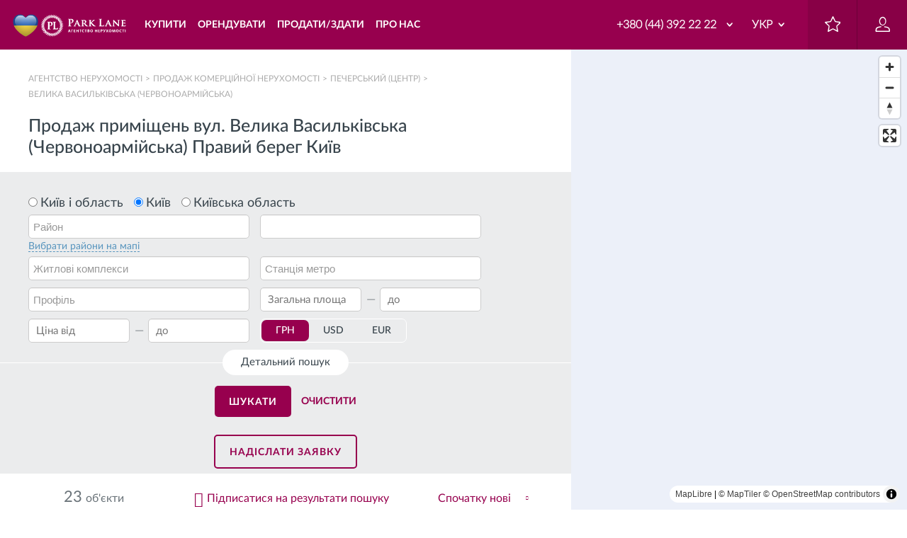

--- FILE ---
content_type: text/html; charset=UTF-8
request_url: https://parklane.ua/uk/realty_search/nonlive/sale/s_200003430/m_3/cur_3/kch_2
body_size: 52613
content:
<!DOCTYPE html>
<html lang="uk" dir="ltr" prefix="og: https://ogp.me/ns#">
<head>
  <title>Купити приміщення вул. Велика Васильківська (Червоноармійська) Київ Правий берег | АН Park Lane</title>
  <meta http-equiv="X-UA-Compatible" content="IE=Edge,chrome=1" />
  <meta name="iua-site-verification" content="29b683118db833ec87c859d39622030e" />
  <meta name='yandex-verification' content='5c20b405b846dd98' /> <!-- 100 -->
  <meta name="google-site-verification" content="wbRquJ1_7MEGeLJXJ8V1yxBR9lsjGKEU6b0rj_Aa_OY" />
  <link rel="apple-touch-icon" sizes="57x57" href="/sites/parklane.ua/themes/parklane/images/favicon/apple-icon-57x57.png">
  <link rel="apple-touch-icon" sizes="60x60" href="/sites/parklane.ua/themes/parklane/images/favicon/apple-icon-60x60.png">
  <link rel="apple-touch-icon" sizes="72x72" href="/sites/parklane.ua/themes/parklane/images/favicon/apple-icon-72x72.png">
  <link rel="apple-touch-icon" sizes="76x76" href="/sites/parklane.ua/themes/parklane/images/favicon/apple-icon-76x76.png">
  <link rel="apple-touch-icon" sizes="114x114" href="/sites/parklane.ua/themes/parklane/images/favicon/apple-icon-114x114.png">
  <link rel="apple-touch-icon" sizes="120x120" href="/sites/parklane.ua/themes/parklane/images/favicon/apple-icon-120x120.png">
  <link rel="apple-touch-icon" sizes="144x144" href="/sites/parklane.ua/themes/parklane/images/favicon/apple-icon-144x144.png">
  <link rel="apple-touch-icon" sizes="152x152" href="/sites/parklane.ua/themes/parklane/images/favicon/apple-icon-152x152.png">
  <link rel="apple-touch-icon" sizes="180x180" href="/sites/parklane.ua/themes/parklane/images/favicon/apple-icon-180x180.png">
  <link rel="icon" type="image/png" sizes="32x32" href="/sites/parklane.ua/themes/parklane/images/favicon/favicon-32x32.png">
  <link rel="icon" type="image/png" sizes="36x36" href="/sites/parklane.ua/themes/parklane/images/favicon/android-icon-36x36.png">
  <link rel="icon" type="image/png" sizes="48x48" href="/sites/parklane.ua/themes/parklane/images/favicon/android-icon-48x48.png">
  <link rel="icon" type="image/png" sizes="72x72" href="/sites/parklane.ua/themes/parklane/images/favicon/android-icon-72x72.png">
  <link rel="icon" type="image/png" sizes="144x144" href="/sites/parklane.ua/themes/parklane/images/favicon/android-icon-144x144.png">
  <link rel="icon" type="image/png" sizes="192x192"  href="/sites/parklane.ua/themes/parklane/images/favicon/android-icon-192x192.png">
  <link rel="icon" type="image/png" sizes="96x96" href="/sites/parklane.ua/themes/parklane/images/favicon/favicon-96x96.png">
  <link rel="icon" type="image/png" sizes="16x16" href="/sites/parklane.ua/themes/parklane/images/favicon/favicon-16x16.png">
  <meta name="msapplication-TileColor" content="#ffffff">
  <meta name="msapplication-TileImage" content="/sites/parklane.ua/themes/parklane/images/favicon/ms-icon-144x144.png">

      
  <meta charset="utf-8" />
<style>/* @see https://github.com/aFarkas/lazysizes#broken-image-symbol */.js img.lazyload:not([src]) { visibility: hidden; }/* @see https://github.com/aFarkas/lazysizes#automatically-setting-the-sizes-attribute */.js img.lazyloaded[data-sizes=auto] { display: block; width: 100%; }</style>
<meta property="og:site_name" content="parklane.ua" />
<meta property="og:type" content="website" />
<meta property="og:url" content="https://parklane.ua/uk/realty_search/nonlive/sale/s_200003430/m_3/cur_3/kch_2" />
<meta property="og:image" content="https://parklane.ua/sites/parklane.ua/themes/parklane/img/parkLane_1200x630px.png" />
<meta property="og:image:url" content="https://parklane.ua/sites/parklane.ua/themes/parklane/img/parkLane_1200x630px.png" />
<meta property="og:image:secure_url" content="https://parklane.ua/sites/parklane.ua/themes/parklane/img/parkLane_1200x630px.png" />
<meta property="og:image:type" content="image/jpeg" />
<meta name="MobileOptimized" content="width" />
<meta name="HandheldFriendly" content="true" />
<meta name="viewport" content="width=device-width, initial-scale=1.0" />
<link rel="alternate" href="https://parklane.ua/uk/realty_search/nonlive/sale/s_200003430/m_3/cur_3/kch_2" hreflang="uk-ua" />
<link rel="alternate" href="https://parklane.ua/realty_search/nonlive/sale/s_200003430/m_3/cur_3/kch_2" hreflang="ru-ua" />
<link rel="alternate" href="https://parklane.ua/eng/realty_search/nonlive/sale/s_200003430/m_3/cur_3/kch_2" hreflang="en-ua" />
<link rel="next" href="https://parklane.ua/uk/realty_search/nonlive/sale/s_200003430/m_3/cur_3/kch_2?page=1" />
<link rel="canonical" href="https://parklane.ua/uk/realty_search/nonlive/sale/s_200003430/m_3/cur_3/kch_2" />
<meta name="robots" content="index, follow" />
<script type="application/ld+json">{
    "@context": "http://schema.org",
    "@type": "BreadcrumbList",
    "itemListElement": [
        {
            "@type": "ListItem",
            "position": 1,
            "item": {
                "@id": "https://parklane.ua/uk",
                "name": "Агентство нерухомості"
            }
        },
        {
            "@type": "ListItem",
            "position": 2,
            "item": {
                "@id": "https://parklane.ua/uk/realty_search/nonlive/sale",
                "name": "Продаж комерційної нерухомості"
            }
        },
        {
            "@type": "ListItem",
            "position": 3,
            "item": {
                "@id": "https://parklane.ua/uk/realty_search/nonlive/sale/r_1000008/cur_3/kch_2",
                "name": "Печерський (центр)"
            }
        },
        {
            "@type": "ListItem",
            "position": 4,
            "item": {
                "@id": "https://parklane.ua/uk/realty_search/nonlive/sale/s_200003430/cur_3/kch_2",
                "name": "Велика Васильківська (Червоноармійська)"
            }
        }
    ]
}</script>
<meta name="description" content="Бажаєте придбати нежитлове приміщення вул. Велика Васильківська (Червоноармійська) Київ Правий берег ? ➤ Купити комерційну нерухомість можна на сайті ParkLane ✅️ Висока якість послуг ✔ Перевірені оголошення з актуальною ціною, фото та описом." />
<script type="application/ld+json">{
    "@context": "http://schema.org",
    "@type": "RealEstateListing",
    "name": "Продаж приміщень вул. Велика Васильківська (Червоноармійська) Правий берег Київ",
    "description": "Бажаєте придбати нежитлове приміщення вул. Велика Васильківська (Червоноармійська) Київ Правий берег ? ➤ Купити комерційну нерухомість можна на сайті ParkLane ✅️ Висока якість послуг ✔ Перевірені оголошення з актуальною ціною, фото та описом.",
    "url": "https://parklane.ua/uk/realty_search/nonlive/sale/s_200003430/m_3/cur_3/kch_2",
    "mainEntity": {
        "@type": "ItemList",
        "itemListElement": {
            "@context": "http://schema.org",
            "@type": "Product",
            "name": "Продаж приміщень вул. Велика Васильківська (Червоноармійська) Правий берег Київ",
            "description": "Бажаєте придбати нежитлове приміщення вул. Велика Васильківська (Червоноармійська) Київ Правий берег ? ➤ Купити комерційну нерухомість можна на сайті ParkLane ✅️ Висока якість послуг ✔ Перевірені оголошення з актуальною ціною, фото та описом.",
            "url": "https://parklane.ua/uk/realty_search/nonlive/sale/s_200003430/m_3/cur_3/kch_2",
            "image": [
                "https://i.parklane.ua/287244657/full",
                "https://i.parklane.ua/268877903/full",
                "https://i.parklane.ua/268877903/full",
                "https://i.parklane.ua/268877903/full",
                "https://i.parklane.ua/287158392/full",
                "https://i.parklane.ua/287244657/full",
                "https://i.parklane.ua/287244657/full",
                "https://i.parklane.ua/287244657/full",
                "https://i.parklane.ua/403156565/full",
                "https://i.parklane.ua/287204888/full",
                "https://i.parklane.ua/287290228/full",
                "https://i.parklane.ua/286728521/full",
                "https://i.parklane.ua/287670052/full",
                "https://i.parklane.ua/287956653/full",
                "https://i.parklane.ua/33698659/full",
                "https://i.parklane.ua/287244657/full",
                "https://i.parklane.ua/286462015/full",
                "https://i.parklane.ua/403156565/full",
                "https://i.parklane.ua/269181598/full",
                "https://i.parklane.ua/287244657/full"
            ],
            "offers": {
                "@type": "AggregateOffer",
                "highPrice": "14000000",
                "lowPrice": "139000",
                "priceCurrency": "USD",
                "offerCount": 23,
                "offers": [
                    {
                        "@type": [
                            "Offer",
                            "Apartment"
                        ],
                        "image": [
                            "https://i.parklane.ua/287244657/full",
                            "https://i.parklane.ua/268624069/full",
                            "https://i.parklane.ua/288001497/full",
                            "https://i.parklane.ua/288001487/full",
                            "https://i.parklane.ua/288001489/full",
                            "https://i.parklane.ua/287428419/full",
                            "https://i.parklane.ua/288001488/full",
                            "https://i.parklane.ua/288001494/full",
                            "https://i.parklane.ua/288001495/full",
                            "https://i.parklane.ua/287428417/full",
                            "https://i.parklane.ua/287428455/full",
                            "https://i.parklane.ua/288001491/full",
                            "https://i.parklane.ua/288001496/full",
                            "https://i.parklane.ua/288001492/full",
                            "https://i.parklane.ua/287428427/full",
                            "https://i.parklane.ua/287428429/full",
                            "https://i.parklane.ua/287428435/full",
                            "https://i.parklane.ua/287428436/full",
                            "https://i.parklane.ua/288001490/full",
                            "https://i.parklane.ua/288001493/full",
                            "https://i.parklane.ua/386245122/full"
                        ],
                        "url": "https://parklane.ua/uk/object/285254848",
                        "description": "Офіс VIP-рівня на 7 поверсі - 5 кабінетів, зона ресепшн, кімната для переговорів, кухня, два санвузли, кабінет директора з кімнатою відпочинку та душовою. Видові кабінети у бік НСК \u0022Олімпійський\u0022. Доступ на поверхи за індивідуальними перепустками. Охорона на поверхах та вхідній групі. кондиціювання, метро - пішки 2 хвилини, внутрішній дворик.",
                        "price": "1061000",
                        "availability": "http://schema.org/InStock",
                        "priceCurrency": "USD"
                    },
                    {
                        "@type": [
                            "Offer",
                            "Apartment"
                        ],
                        "image": [
                            "https://i.parklane.ua/268877903/full",
                            "https://i.parklane.ua/268812123/full",
                            "https://i.parklane.ua/268808094/full",
                            "https://i.parklane.ua/268808105/full",
                            "https://i.parklane.ua/268808103/full",
                            "https://i.parklane.ua/268808104/full",
                            "https://i.parklane.ua/268808101/full",
                            "https://i.parklane.ua/268808102/full",
                            "https://i.parklane.ua/268808100/full",
                            "https://i.parklane.ua/268808099/full",
                            "https://i.parklane.ua/268808106/full",
                            "https://i.parklane.ua/268808109/full",
                            "https://i.parklane.ua/268808107/full",
                            "https://i.parklane.ua/287433075/full",
                            "https://i.parklane.ua/386381212/full"
                        ],
                        "url": "https://parklane.ua/uk/object/16885138",
                        "description": "нежитлове приміщення, красива вхідна група, планування: дві зони open space, панорамні вікна, два балкони, історичний центр Києва, прохідне місце, поруч площа Українських Героїв (Льва Толстого), ТРЦ \u0022АРЕНА\u0022, вул. Хрещатик, станція метро \u0022Палац спорту\u0022",
                        "price": "263000",
                        "availability": "http://schema.org/InStock",
                        "priceCurrency": "USD"
                    },
                    {
                        "@type": [
                            "Offer",
                            "Apartment"
                        ],
                        "image": [
                            "https://i.parklane.ua/268877903/full",
                            "https://i.parklane.ua/268863783/full",
                            "https://i.parklane.ua/268877422/full",
                            "https://i.parklane.ua/268882514/full",
                            "https://i.parklane.ua/268882515/full",
                            "https://i.parklane.ua/268808226/full",
                            "https://i.parklane.ua/268808227/full",
                            "https://i.parklane.ua/268808228/full",
                            "https://i.parklane.ua/287433075/full",
                            "https://i.parklane.ua/386381212/full"
                        ],
                        "url": "https://parklane.ua/uk/object/16885139",
                        "description": "нежитлове приміщення, окрема вхідна група, планування: дві зони open space, панорамні вікна, два сан.вущли, історичний центр Києва, прохідне місце, поруч площа Українських Героїв (Льва Толстого), ТРЦ \u0022АРЕНА\u0022, вул. Хрещатик, станція метро \u0022Палац спорту\u0022",
                        "price": "381000",
                        "availability": "http://schema.org/InStock",
                        "priceCurrency": "USD"
                    },
                    {
                        "@type": [
                            "Offer",
                            "Apartment"
                        ],
                        "image": [
                            "https://i.parklane.ua/268877903/full",
                            "https://i.parklane.ua/268952963/full",
                            "https://i.parklane.ua/268952665/full",
                            "https://i.parklane.ua/268952666/full",
                            "https://i.parklane.ua/268952677/full",
                            "https://i.parklane.ua/268952678/full",
                            "https://i.parklane.ua/268952679/full",
                            "https://i.parklane.ua/268952680/full",
                            "https://i.parklane.ua/287433075/full",
                            "https://i.parklane.ua/386381212/full"
                        ],
                        "url": "https://parklane.ua/uk/object/16885874",
                        "description": "Фасадне нежитлове приміщення 91,8 м.кв.H=4m. з окремою вхідною групою формату магазина/салона, планування open space, два сан.вузли, панорамні вікна, ремонт в стилі \u0022LOFT\u0022, історичний центр Києва, прохідне місце, поруч площа Українських героїів (Льва Толстого), ТРЦ \u0022АРЕНА\u0022, вул. Хрещатик, станція метро \u0022Палац спорту\u0022.",
                        "price": "367000",
                        "availability": "http://schema.org/InStock",
                        "priceCurrency": "USD"
                    },
                    {
                        "@type": [
                            "Offer",
                            "Apartment"
                        ],
                        "image": [
                            "https://i.parklane.ua/287158392/full",
                            "https://i.parklane.ua/269158559/full",
                            "https://i.parklane.ua/269158560/full",
                            "https://i.parklane.ua/269158561/full",
                            "https://i.parklane.ua/288200464/full",
                            "https://i.parklane.ua/288200476/full",
                            "https://i.parklane.ua/288200470/full",
                            "https://i.parklane.ua/288200469/full",
                            "https://i.parklane.ua/288200468/full",
                            "https://i.parklane.ua/288200472/full",
                            "https://i.parklane.ua/288200471/full",
                            "https://i.parklane.ua/288200467/full",
                            "https://i.parklane.ua/288200465/full",
                            "https://i.parklane.ua/288200474/full",
                            "https://i.parklane.ua/288200466/full",
                            "https://i.parklane.ua/288200473/full",
                            "https://i.parklane.ua/288200475/full"
                        ],
                        "url": "https://parklane.ua/uk/object/16884460",
                        "description": "Окрема будівля в історичному центрі міста. 10 поверхів, дві вхідні групи, два ліфти, цокольний поверх, площа кожного поверху приблизно 220 м.кв.Земельна ділянка 0,05Га. Статус: приватна влсність. Два заїзди. Поруч вся інфраструктура. Станція метро \u0022Олімпійська\u0022. Власник юридична особа платник ПДВ.",
                        "price": "14000000",
                        "availability": "http://schema.org/InStock",
                        "priceCurrency": "USD"
                    },
                    {
                        "@type": [
                            "Offer",
                            "Apartment"
                        ],
                        "image": [
                            "https://i.parklane.ua/287244657/full",
                            "https://i.parklane.ua/268624051/full",
                            "https://i.parklane.ua/268624049/full",
                            "https://i.parklane.ua/268624050/full",
                            "https://i.parklane.ua/287428018/full",
                            "https://i.parklane.ua/287428041/full",
                            "https://i.parklane.ua/287428026/full",
                            "https://i.parklane.ua/287428027/full",
                            "https://i.parklane.ua/287428016/full",
                            "https://i.parklane.ua/287428038/full",
                            "https://i.parklane.ua/287428019/full",
                            "https://i.parklane.ua/287428024/full",
                            "https://i.parklane.ua/287428028/full",
                            "https://i.parklane.ua/287428029/full",
                            "https://i.parklane.ua/287428032/full",
                            "https://i.parklane.ua/287428034/full",
                            "https://i.parklane.ua/287428037/full",
                            "https://i.parklane.ua/386245122/full"
                        ],
                        "url": "https://parklane.ua/uk/object/285254849",
                        "description": "Офіс VIP-рівня з ремонтом, три поверхи, кожен поверх включає в себе окремі кабінети і переговорну кімнату (по 6 кімнат на поверсі), їдальня для персоналу. Видові кабінети в сторону НСК \u0022Олімпійський\u0022. Доступ на поверхи за індивідуальними перепустками. Охорона на поверхах і вхідній групі. Кондиціонування, метро - пішки 2 хвилини, внутрішній дворик5 та 6 поверх разом з паркінгом -832 кв. м",
                        "price": "2796000",
                        "availability": "http://schema.org/InStock",
                        "priceCurrency": "USD"
                    },
                    {
                        "@type": [
                            "Offer",
                            "Apartment"
                        ],
                        "image": [
                            "https://i.parklane.ua/287244657/full",
                            "https://i.parklane.ua/268624048/full",
                            "https://i.parklane.ua/268624046/full",
                            "https://i.parklane.ua/268624047/full",
                            "https://i.parklane.ua/287428360/full",
                            "https://i.parklane.ua/287428389/full",
                            "https://i.parklane.ua/287428359/full",
                            "https://i.parklane.ua/287428366/full",
                            "https://i.parklane.ua/287428367/full",
                            "https://i.parklane.ua/287428369/full",
                            "https://i.parklane.ua/287428384/full",
                            "https://i.parklane.ua/287428364/full",
                            "https://i.parklane.ua/287428372/full",
                            "https://i.parklane.ua/287428374/full",
                            "https://i.parklane.ua/287428376/full",
                            "https://i.parklane.ua/287428379/full",
                            "https://i.parklane.ua/287428380/full",
                            "https://i.parklane.ua/386245122/full"
                        ],
                        "url": "https://parklane.ua/uk/object/285254847",
                        "description": "Офіс VIP-рівня з ремонтом, три поверхи, кожен поверх включає в себе окремі кабінети і переговорну кімнату (по 6 кімнат на поверсі), їдальня для персоналу. Видові кабінети в сторону НСК \u0022Олімпійський\u0022. Доступ на поверхи за індивідуальними перепустками. Охорона на поверхах і вхідній групі. 6 та 7 поверх разом з паркінгом - 829,6 кв. м, 5 кабінетів, зона ресепшн,",
                        "price": "2796000",
                        "availability": "http://schema.org/InStock",
                        "priceCurrency": "USD"
                    },
                    {
                        "@type": [
                            "Offer",
                            "Apartment"
                        ],
                        "image": [
                            "https://i.parklane.ua/287244657/full",
                            "https://i.parklane.ua/268624045/full",
                            "https://i.parklane.ua/287427980/full",
                            "https://i.parklane.ua/287427983/full",
                            "https://i.parklane.ua/287427995/full",
                            "https://i.parklane.ua/287427996/full",
                            "https://i.parklane.ua/287428011/full",
                            "https://i.parklane.ua/287428003/full",
                            "https://i.parklane.ua/287427989/full",
                            "https://i.parklane.ua/287427985/full",
                            "https://i.parklane.ua/287427998/full",
                            "https://i.parklane.ua/287427999/full",
                            "https://i.parklane.ua/287428001/full",
                            "https://i.parklane.ua/287428002/full",
                            "https://i.parklane.ua/287428000/full",
                            "https://i.parklane.ua/386245122/full"
                        ],
                        "url": "https://parklane.ua/uk/object/285254846",
                        "description": "Офіс VIP-рівня з ремонтом, три поверхи, кожен поверх включає в себе окремі кабінети і переговорну кімнату (по 6 кімнат на поверсі), їдальня для персоналу. Видові кабінети в сторону НСК \u0022Олімпійський\u0022. Доступ на поверхи за індивідуальними перепустками. Охорона на поверхах і вхідній групі. кондиціонування, метро - пішки 2 хвилини, внутрішній дворик",
                        "price": "1100000",
                        "availability": "http://schema.org/InStock",
                        "priceCurrency": "USD"
                    },
                    {
                        "@type": [
                            "Offer",
                            "Apartment"
                        ],
                        "image": [
                            "https://i.parklane.ua/403156565/full",
                            "https://i.parklane.ua/287379832/full",
                            "https://i.parklane.ua/287372653/full",
                            "https://i.parklane.ua/287372655/full",
                            "https://i.parklane.ua/287372657/full",
                            "https://i.parklane.ua/287372660/full",
                            "https://i.parklane.ua/287372652/full",
                            "https://i.parklane.ua/403063875/full"
                        ],
                        "url": "https://parklane.ua/uk/object/101477769",
                        "description": "Продається приміщення ТК Олімпійський. Торговий комплекс має свій вихід з метро. Двадцять кроків від ескалатора. Є вікно надвір. На підлозі плитка, стіни пофарбовані. Скляні двері. Вода подача та відведення. Стабілізатор світла. З усіх боків магазини одягу. Розвинуто інфраструктуру. Відмінне транспортне сполучення.",
                        "price": "285000",
                        "availability": "http://schema.org/InStock",
                        "priceCurrency": "USD"
                    },
                    {
                        "@type": [
                            "Offer",
                            "Apartment"
                        ],
                        "image": [
                            "https://i.parklane.ua/287204888/full",
                            "https://i.parklane.ua/403230607/full",
                            "https://i.parklane.ua/287531284/full",
                            "https://i.parklane.ua/287531280/full",
                            "https://i.parklane.ua/287531288/full",
                            "https://i.parklane.ua/287531286/full",
                            "https://i.parklane.ua/287531266/full",
                            "https://i.parklane.ua/287531268/full",
                            "https://i.parklane.ua/287531271/full",
                            "https://i.parklane.ua/287531278/full",
                            "https://i.parklane.ua/287531283/full",
                            "https://i.parklane.ua/287531290/full",
                            "https://i.parklane.ua/287531293/full",
                            "https://i.parklane.ua/287531296/full",
                            "https://i.parklane.ua/287531260/full",
                            "https://i.parklane.ua/287531298/full",
                            "https://i.parklane.ua/288001374/full",
                            "https://i.parklane.ua/287204881/full"
                        ],
                        "url": "https://parklane.ua/uk/object/117464656",
                        "description": "У Києві біля метро Олімпійська. Гарний офіс 75 кв. (під офіс закритого типу, будь-який бізнес до 8 осіб) по вул. Велика Васильківська (Червоноармійська), 2-й поверх/8-ми поверхового будинку (сталінка). Під\u0027їзд-фасадний, після ремонту, бронедвері з домофоном. Площа загальна – 75 кв. м. 3 кабінети: 35, 16, 10 кв. м. Вікна - фасад, балкон - торцевий. Санвузол (душова кабіна, бойлер, меблі для ванної кімнати). Гарний дизайнерський євроремонт.Свіжий косметичний ремонт. Сигналізація. Без меблів.",
                        "price": "210000",
                        "availability": "http://schema.org/InStock",
                        "priceCurrency": "USD"
                    },
                    {
                        "@type": [
                            "Offer",
                            "Apartment"
                        ],
                        "image": [
                            "https://i.parklane.ua/287290228/full",
                            "https://i.parklane.ua/268902433/full",
                            "https://i.parklane.ua/268903158/full",
                            "https://i.parklane.ua/268903139/full",
                            "https://i.parklane.ua/268903137/full",
                            "https://i.parklane.ua/268903157/full",
                            "https://i.parklane.ua/287290229/full"
                        ],
                        "url": "https://parklane.ua/uk/object/16885556",
                        "description": "В діловому серці столиці Офісно-торговий комплекс \u0022Арена Сіті\u0022. Нове місто в центрі Києва, поєднує старовину та сучасність,Бесарабська площа. Просторий офіс, зроблений ремонт в стилі Лофт. Вільне планування та кабінети , приймальня, кухня, санвузли, центральне кондиціювання. Є вихід на Терасу. Дуже розвинена інфраструктура, поруч багато ресторанів, кафе, магазинів. Зручна транспортна розв\u0027язка. У пішій доступності - 4 станції метро",
                        "price": "2163000",
                        "availability": "http://schema.org/InStock",
                        "priceCurrency": "USD"
                    },
                    {
                        "@type": [
                            "Offer",
                            "Apartment"
                        ],
                        "image": [
                            "https://i.parklane.ua/286728521/full",
                            "https://i.parklane.ua/268578110/full",
                            "https://i.parklane.ua/286272681/full",
                            "https://i.parklane.ua/286272680/full",
                            "https://i.parklane.ua/286728516/full",
                            "https://i.parklane.ua/402971165/full",
                            "https://i.parklane.ua/268970076/full"
                        ],
                        "url": "https://parklane.ua/uk/object/285237901",
                        "description": "Центр міста. Фасадний будинок, 2 входи (фасадний + вихід у двір), висота стелі 3,8 м, офісний ремонт, вікна виходять у двір, новий офісний євроремонт 2019 року, броньовані двері, домофон. 1 поверх нежитловий у будинку, а 2-3 поверхи – офіси, розвинена інфраструктура.",
                        "price": "195000",
                        "availability": "http://schema.org/InStock",
                        "priceCurrency": "USD"
                    },
                    {
                        "@type": [
                            "Offer",
                            "Apartment"
                        ],
                        "image": [
                            "https://i.parklane.ua/287670052/full",
                            "https://i.parklane.ua/268636474/full",
                            "https://i.parklane.ua/268636475/full",
                            "https://i.parklane.ua/268636479/full",
                            "https://i.parklane.ua/268636481/full",
                            "https://i.parklane.ua/287670047/full",
                            "https://i.parklane.ua/287670043/full",
                            "https://i.parklane.ua/287670049/full",
                            "https://i.parklane.ua/287670051/full",
                            "https://i.parklane.ua/287670053/full",
                            "https://i.parklane.ua/287670054/full"
                        ],
                        "url": "https://parklane.ua/uk/object/151029025",
                        "description": "Нежитлова будівля. Складається з трьох поверхів та цоколю. Є можливість збільшення висотності. Продається повністю. Друга лінія, двір. Можливо зробити паркувальні місця у дворі. Під ремонт або реконструкцію. Поруч діловий центр столиці. Метро Олімпійська 2хв пішки.",
                        "price": "429000",
                        "availability": "http://schema.org/InStock",
                        "priceCurrency": "USD"
                    },
                    {
                        "@type": [
                            "Offer",
                            "Apartment"
                        ],
                        "image": [
                            "https://i.parklane.ua/287956653/full",
                            "https://i.parklane.ua/268652697/full",
                            "https://i.parklane.ua/287956188/full",
                            "https://i.parklane.ua/287956219/full",
                            "https://i.parklane.ua/287956182/full",
                            "https://i.parklane.ua/287956221/full",
                            "https://i.parklane.ua/287956532/full",
                            "https://i.parklane.ua/287956533/full",
                            "https://i.parklane.ua/287956180/full",
                            "https://i.parklane.ua/287956564/full",
                            "https://i.parklane.ua/287956594/full",
                            "https://i.parklane.ua/287956651/full"
                        ],
                        "url": "https://parklane.ua/uk/object/102654190",
                        "description": "підвальне приміщення, об\u0027єкт знаходиться у самому серці столиці. Оточений розвиненою інфраструктурою та зупинками громадського транспорту. Приміщення площею 358 м2, де зараз функціонує бар \u0022Кеди мистецтвознавця\u0022. Індивідуальна система кондиціювання та вентиляції основних гостьових зон. Чиста висота стелі 2,9 м. Індивідуальна система опалення. Центральне водопостачання. Центральна каналізація. Спринклерна система пожежогасіння. Охоронна сигналізація. Потужність 100 кВт",
                        "price": "1650000",
                        "availability": "http://schema.org/InStock",
                        "priceCurrency": "USD"
                    },
                    {
                        "@type": [
                            "Offer",
                            "Apartment"
                        ],
                        "image": [
                            "https://i.parklane.ua/33698659/full",
                            "https://i.parklane.ua/268655275/full",
                            "https://i.parklane.ua/288004862/full",
                            "https://i.parklane.ua/288004864/full",
                            "https://i.parklane.ua/33698660/full"
                        ],
                        "url": "https://parklane.ua/uk/object/102637101",
                        "description": "Продаж приміщення з орендарем, 1 поверх, ARENA CITY. Об\u0027єкт знаходиться у самому серці столиці. Оточений розвиненою інфраструктурою та зупинками громадського транспорту. Центральний діловий район та місце відпочинку киян та гостей міста. Має окремий фасадний вхід та панорамне скління. Індивідуальна система кондиціювання та вентиляції.",
                        "price": "2400000",
                        "availability": "http://schema.org/InStock",
                        "priceCurrency": "USD"
                    },
                    {
                        "@type": [
                            "Offer",
                            "Apartment"
                        ],
                        "image": [
                            "https://i.parklane.ua/287244657/full",
                            "https://i.parklane.ua/268612100/full",
                            "https://i.parklane.ua/268611449/full",
                            "https://i.parklane.ua/268611447/full",
                            "https://i.parklane.ua/268611757/full",
                            "https://i.parklane.ua/287244476/full",
                            "https://i.parklane.ua/287244485/full",
                            "https://i.parklane.ua/287244478/full",
                            "https://i.parklane.ua/287244479/full",
                            "https://i.parklane.ua/287244339/full",
                            "https://i.parklane.ua/287244335/full",
                            "https://i.parklane.ua/287244332/full",
                            "https://i.parklane.ua/287244324/full",
                            "https://i.parklane.ua/287244333/full",
                            "https://i.parklane.ua/287244341/full",
                            "https://i.parklane.ua/287244348/full",
                            "https://i.parklane.ua/287244357/full",
                            "https://i.parklane.ua/287244360/full",
                            "https://i.parklane.ua/287244362/full",
                            "https://i.parklane.ua/287244363/full",
                            "https://i.parklane.ua/287244374/full",
                            "https://i.parklane.ua/287244381/full",
                            "https://i.parklane.ua/287244392/full",
                            "https://i.parklane.ua/287244395/full",
                            "https://i.parklane.ua/287244397/full",
                            "https://i.parklane.ua/287244399/full",
                            "https://i.parklane.ua/287244402/full",
                            "https://i.parklane.ua/287244407/full",
                            "https://i.parklane.ua/287244410/full",
                            "https://i.parklane.ua/287244421/full",
                            "https://i.parklane.ua/287244422/full",
                            "https://i.parklane.ua/287244423/full",
                            "https://i.parklane.ua/287244466/full",
                            "https://i.parklane.ua/287244468/full",
                            "https://i.parklane.ua/287244471/full",
                            "https://i.parklane.ua/287244490/full",
                            "https://i.parklane.ua/287244526/full",
                            "https://i.parklane.ua/287244542/full",
                            "https://i.parklane.ua/287244546/full",
                            "https://i.parklane.ua/287244361/full",
                            "https://i.parklane.ua/287244474/full",
                            "https://i.parklane.ua/287244403/full",
                            "https://i.parklane.ua/287244359/full",
                            "https://i.parklane.ua/287244358/full",
                            "https://i.parklane.ua/287244416/full",
                            "https://i.parklane.ua/287244530/full",
                            "https://i.parklane.ua/287244329/full",
                            "https://i.parklane.ua/287244405/full",
                            "https://i.parklane.ua/287244554/full",
                            "https://i.parklane.ua/287244556/full",
                            "https://i.parklane.ua/287244518/full",
                            "https://i.parklane.ua/287244320/full",
                            "https://i.parklane.ua/287244318/full",
                            "https://i.parklane.ua/287244557/full",
                            "https://i.parklane.ua/287244561/full",
                            "https://i.parklane.ua/287244562/full",
                            "https://i.parklane.ua/287244565/full",
                            "https://i.parklane.ua/287244571/full",
                            "https://i.parklane.ua/386245122/full"
                        ],
                        "url": "https://parklane.ua/uk/object/101476789",
                        "description": "Офіс VIP-рівня з ремонтом, три поверхи, кожен поверх включає в себе окремі кабінети і переговорну кімнату (по 6 кімнат на поверсі), їдальня для персоналу. Видові кабінети в сторону НСК \u0022Олімпійський\u0022. Доступ на поверхи за індивідуальними перепустками. Охорона на поверхах і вхідній групі. У вартість входить паркінг 225 кв.м на 5 машиномісць і підсобні приміщення, кондиціонування, метро - пішки 2 хвилини, внутрішній дворик",
                        "price": "3973000",
                        "availability": "http://schema.org/InStock",
                        "priceCurrency": "USD"
                    },
                    {
                        "@type": [
                            "Offer",
                            "Apartment"
                        ],
                        "image": [
                            "https://i.parklane.ua/286462015/full",
                            "https://i.parklane.ua/268559540/full",
                            "https://i.parklane.ua/286462016/full",
                            "https://i.parklane.ua/286597560/full"
                        ],
                        "url": "https://parklane.ua/uk/object/100709749",
                        "description": "підвальне нежитлове приміщення під офіс, інтернет-магазин чи склади, не фасадна сторона, індивідуальний вхід з двору, косметичний ремонт 2018 року, замінені деякі комунікації, ст.М\u0022Олімпійська\u0022- 70 м.Наразі там орендатори, тому продається вже готовий робочий бізнес",
                        "price": "139000",
                        "availability": "http://schema.org/InStock",
                        "priceCurrency": "USD"
                    },
                    {
                        "@type": [
                            "Offer",
                            "Apartment"
                        ],
                        "image": [
                            "https://i.parklane.ua/403156565/full",
                            "https://i.parklane.ua/268803329/full",
                            "https://i.parklane.ua/268801908/full",
                            "https://i.parklane.ua/268801910/full",
                            "https://i.parklane.ua/268801909/full",
                            "https://i.parklane.ua/403063875/full"
                        ],
                        "url": "https://parklane.ua/uk/object/285275711",
                        "description": "Приміщення розташовано у самому центрі Києва в торговому центрі \u0022Олімпійський\u0022. Загальна площа приміщення становить 193,5 кв.м., що робить його ідеальним для розміщення Шоу-рум компаній, IT-компаній, рекламних агенств, юрідічних послуг, тощо. З вікон відкривається панорамний вид на Олімпійський стадіон та Костел. В приміщенні виконаний євроремонт, він повністю мебльований та обладнаний усією необхідною технікою, включаючи кондиціонери, холодильник, мікрохвильову піч, барну стійку та інше.",
                        "price": "676000",
                        "availability": "http://schema.org/InStock",
                        "priceCurrency": "USD"
                    },
                    {
                        "@type": [
                            "Offer",
                            "Apartment"
                        ],
                        "image": [
                            "https://i.parklane.ua/269181598/full",
                            "https://i.parklane.ua/269183002/full",
                            "https://i.parklane.ua/269181599/full",
                            "https://i.parklane.ua/269181600/full",
                            "https://i.parklane.ua/269181601/full",
                            "https://i.parklane.ua/269181602/full"
                        ],
                        "url": "https://parklane.ua/uk/object/16886605",
                        "description": "Продаж фасадного магазину метро Олімпійська. Фасадний вхід, функціональне планування, широка фасадна лінія, вітринні вікна. Усі необхідні міські комунікації. Працює надійний мережевий орендар. Активний пішохідний і транспортний потік. Поруч метро Олімпійська, велика кількість офісних та житлових будівель, зупинки громадського транспорту.",
                        "price": "1000000",
                        "availability": "http://schema.org/InStock",
                        "priceCurrency": "USD"
                    },
                    {
                        "@type": [
                            "Offer",
                            "Apartment"
                        ],
                        "image": [
                            "https://i.parklane.ua/287244657/full",
                            "https://i.parklane.ua/268656856/full",
                            "https://i.parklane.ua/288001803/full",
                            "https://i.parklane.ua/288001788/full",
                            "https://i.parklane.ua/288001786/full",
                            "https://i.parklane.ua/288001790/full",
                            "https://i.parklane.ua/288001802/full",
                            "https://i.parklane.ua/288001801/full",
                            "https://i.parklane.ua/288001799/full",
                            "https://i.parklane.ua/288001798/full",
                            "https://i.parklane.ua/288001804/full",
                            "https://i.parklane.ua/288001805/full",
                            "https://i.parklane.ua/288001792/full",
                            "https://i.parklane.ua/288001807/full",
                            "https://i.parklane.ua/288001806/full",
                            "https://i.parklane.ua/288001809/full",
                            "https://i.parklane.ua/288001808/full",
                            "https://i.parklane.ua/288001810/full",
                            "https://i.parklane.ua/386245122/full"
                        ],
                        "url": "https://parklane.ua/uk/object/285271802",
                        "description": "Офіс VIP-рівня з ремонтом, три поверхи, кожен поверх включає в себе окремі кабінети і переговорну кімнату (по 6 кімнат на поверсі), їдальня для персоналу. Видові кабінети в сторону НСК \u0022Олімпійський\u0022. Доступ на поверхи за індивідуальними перепустками. Охорона на поверхах і вхідній групі. кондиціонування, метро - пішки 2 хвилини, внутрішній дворик",
                        "price": "1069000",
                        "availability": "http://schema.org/InStock",
                        "priceCurrency": "USD"
                    }
                ]
            }
        }
    }
}</script>
<script>var currentSiteLanguage = 'uk';</script>
<meta property="og:title" content="Продаж приміщень вул. Велика Васильківська (Червоноармійська) Правий берег Київ" />
<meta property="og:description" content="Бажаєте придбати нежитлове приміщення вул. Велика Васильківська (Червоноармійська) Київ Правий берег ? ➤ Купити комерційну нерухомість можна на сайті ParkLane ✅️ Висока якість послуг ✔ Перевірені оголошення з актуальною ціною, фото та описом." />
<meta property="og:image:alt" content="Продаж приміщень вул. Велика Васильківська (Червоноармійська) Правий берег Київ" />
<link rel="shortcut icon" href="/sites/parklane.ua/files/favicon-32x32_0.png" type="image/png" />

  <link rel="stylesheet" media="all" href="https://maptiles.frg.ua/static/maplibre-gl.css" />
<link rel="stylesheet" media="all" href="/sites/parklane.ua/files/css/optimized/css_k0JAibD3ZCwTt24LYbnbS5BzPCdFlPO7VcjrGu4KVaQ.4V3V3ipIeGssNK595JhE8_Ww_HBJRfo_cRvz6TgFvzY.css?t7isu0" />
<link rel="stylesheet" media="all" href="/sites/parklane.ua/files/css/optimized/css_yhEe2kY1QMIEbzO7NJ-hWQzMcMdPprtZ2Mkm_Hfg-pg.h_rJJsjsA3AwAhfFzfb4rwUMQ9YCYIyNhpbCZMDwBz0.css?t7isu0" />
<link rel="stylesheet" media="all" href="/sites/parklane.ua/files/css/optimized/css_PwuFbWcp4hneFLLsQJ6rldRAtwMWYQOx-Ke7UsY30LI.EjUztYiaQ2VGr7MAM1eJ4PoR_Q7TUv8Nn4cB0sjAKgM.css?t7isu0" />
<link rel="stylesheet" media="all" href="/sites/parklane.ua/files/css/optimized/css_IdyaKDUhwh18SXW_-pVSzy-gErqgntz20y51CuFE1Yg.Swq5KznFIAPK8QjfksbGWBfyfHEdZAFCIilv1CqGAD4.css?t7isu0" />
<link rel="stylesheet" media="all" href="/sites/parklane.ua/files/css/optimized/css_el-Wcqt4lri-ntglA04M2hmxjJG3wl6Wf7KoZF5AVNk.X1egiz9vvfSDDrWub5hi68IY1CQHR9Ngyr1nckCNBD4.css?t7isu0" />
<link rel="stylesheet" media="all" href="/sites/parklane.ua/files/css/optimized/css_xcV1VbAOaq_lTLgSuP5q6fpDB9lgw6_ubXm7g_TqGww.7NKcSVa-moTuyHyZdbnwbJCi49a5po0FVk9BeF6n2iA.css?t7isu0" />
<link rel="stylesheet" media="all" href="/sites/parklane.ua/files/css/optimized/css_8_iZM3tVCJgrOIixipC2yzkLO7WA5H5L-Z5lkjPcst0.--S--7ovGvWUl28ce4daXAZ3B_ahnBc6tlqqHa986bI.css?t7isu0" />
<link rel="stylesheet" media="all" href="/sites/parklane.ua/files/css/optimized/css_NlYuldsbnaLXcf3dKOyimQrINDr_ub0SmbMMEd79TSQ.qU3lZdoPBAbw_KJHp_8M3OaIpKJgevtXQj1Hf0nAXn8.css?t7isu0" />
<link rel="stylesheet" media="all" href="/sites/parklane.ua/files/css/optimized/css_2tv6NKd6VcR1N5ldQj4rs1J-vWrmZJAHL2t1_wtWdnc.3M2-0z-qL1d2hKodXkyR6p8zQWc3RYICOZbNi5DTGUs.css?t7isu0" />
<link rel="stylesheet" media="all" href="/sites/parklane.ua/files/css/optimized/css_hnNz6IEhVN5_Of7XB76_NjHZmrmv1ZKZxqG2iC0qBgU.y5o9Fanj7AdvzwdFI8k3WHHLescNXL2OMKYtIfO2Dko.css?t7isu0" />
<link rel="stylesheet" media="all" href="/sites/parklane.ua/files/css/optimized/css_SxLAHwP370XBgXUS2Z62BuUN3Co-7x1Xcq1Yl0eCpZc.oCV58FkuXviCmkas6TxLDfZFoym1PXTuPlAJl-Dzr6A.css?t7isu0" />
<link rel="stylesheet" media="all" href="/sites/parklane.ua/files/css/optimized/css_gI82JN7fIF-SGN50PytbEmxnJWEAQxvtbUTFwMI-s0M.FgUmjrbV_h6p5U8gO2Drt-vX19-H2RvE_28_8rQX64Y.css?t7isu0" />
<link rel="stylesheet" media="all" href="/sites/parklane.ua/files/css/optimized/css_dUCv1epc8sqnL7z6gQpbGkGEuBUi3xCV8oJMDzYJbiU.Hb8xMRGE0LubYs9x_Y-fWX4VX2C5ticXFKjJqtXFMTE.css?t7isu0" />
<link rel="stylesheet" media="all" href="/sites/parklane.ua/files/css/optimized/css_Jh9H9K9-BJuuoTSVW_nQAGScCSCEvc18d2M8RZl-7gw.UDO8EaNtOSS2Ukb7gR3b_XnmgdrmKiHOjEBoKICL2oI.css?t7isu0" />
<link rel="stylesheet" media="all" href="/sites/parklane.ua/files/css/optimized/css_FwDU3h2OfEDALY-gMvi0omrPyWfxcOyIQ2svT7Hyzxc.gpPzZurBLC1HKIbngGkqpS_9fKEzgtM_lwNQLmIjFh4.css?t7isu0" />
<link rel="stylesheet" media="all" href="/sites/parklane.ua/files/css/optimized/css_M_0qFAIRstYTrNLFLKdq90tmSs-HI22nuKcKoGYWres.wmh-p65x7PLuZVHmOZF03X4sJLjK8R1rFp2FVRo7zFc.css?t7isu0" />
<link rel="stylesheet" media="all" href="/sites/parklane.ua/files/css/optimized/css_55HfDL_0KdLcPWXl8PtxRl0jwaj5S_5E1xUa_ZYP5B8.Ov1MOd0PrXi0a5IYZtJBh6WzIpni4bca8GgQP_8v95Q.css?t7isu0" />
<link rel="stylesheet" media="all" href="/sites/parklane.ua/files/css/optimized/css_uRaklTL9qw9LkAwudtpTItWV3KiJP8QHWtGM6P7CNk4.ax883FgYLwbpddc-ko6C4mmhqclqhdGrWKXE26TFIrg.css?t7isu0" />
<link rel="stylesheet" media="all" href="/sites/parklane.ua/files/css/optimized/css_bVow4uEk4HTxJlij7iBDGWb2uzTpNXMPgpIeHq8jiPw.z6Wbt8GbxsIQYtEA4LjBln-2j-Tcw1lBMHg2n1qeJc0.css?t7isu0" />
<link rel="stylesheet" media="all" href="/sites/parklane.ua/files/css/optimized/css_wKgy1R3NftrbXNqjrGCnKPG2MuBS6VO7bNbGOiDkrg0.QkaC3woP6rZgNqkfJ4_LOp1zORj268A-dIatzPOKO0M.css?t7isu0" />
<link rel="stylesheet" media="all" href="/sites/parklane.ua/files/css/optimized/css_rBIqZVBIuePlh5HcHJagk0J6UraUAUbgK2dWoQXZhoA.i7LF7F9oBC6fDvzB8PBPlVNErkzdQzllfoE-TBoKoiY.css?t7isu0" />
<link rel="stylesheet" media="all" href="/sites/parklane.ua/files/css/optimized/css_i0JCJIw_hNFirk25N3COBh3WqFTF0ZCxXh5hJxJtPzo.isFE4LehbVPHMNxO1yjDIbWx8pEG0qbbpY3OzxAaa7U.css?t7isu0" />
<link rel="stylesheet" media="all" href="/sites/parklane.ua/files/css/optimized/css_Q1K6lLtK2Nwq-2R8XTxmH58HqZFaow1BJLWTIYtxn7Y.QV-yshCqXvVWHmnTpYw8NSZwTAFm3xHRJu2uTInBtUM.css?t7isu0" />
<link rel="stylesheet" media="all" href="/sites/parklane.ua/files/css/optimized/css_ajpUfBingkVco7zGzuxJ87CQcA5YOeUbO-kXEahimpQ.CzKULSrggHih9p4ztVXTQjgYs0wIuQd61i1odgD1XIk.css?t7isu0" />
<link rel="stylesheet" media="all" href="/sites/parklane.ua/files/css/optimized/css_tu2UteWV2x6OOyFeh9oxV7nFRyVaYljk7C5ivXOLq7g.wcQY44dpbE1CDlV4eiEfaoeNMfCPriLWUY42aWYEqUg.css?t7isu0" />
<link rel="stylesheet" media="all" href="/sites/parklane.ua/files/css/optimized/css_SVgDRcGa8A03Ku70dQqSBjVDDr1DNBWsN11hp7fuMkE.PWLFLsq5c05WBRjfG4JcD9KCOxosbBbVsETWIxC1dv4.css?t7isu0" />
<link rel="stylesheet" media="all" href="/sites/parklane.ua/files/css/optimized/css_IIy0qKXnq7rgIbuNMQyEEgrB95gVg1KWcjxHGFeHttU.Mxw7LxPtMZA-9RHaMdvehi8B9uIIpyUt-AkO0UWgbyc.css?t7isu0" />
<link rel="stylesheet" media="all" href="/sites/parklane.ua/files/css/optimized/css_9UoSTQfx5Kcm3eiQj-tmbJNj7jGPkPaDVRdgea_dMvU.aTjipu4YkjlJTydTuuUWLcCPmOx9DH8sEyXtjwnHgjQ.css?t7isu0" />
<link rel="stylesheet" media="all" href="/sites/parklane.ua/files/css/optimized/css_rgY3Ovx6cIG4ohclWhfG4siIm_kycD7eEEoSu0t_MyA.ERHL_ZWFKHWDiwn-bpMIUgJi_gTzMF82aHGepPL_tV0.css?t7isu0" />
<link rel="stylesheet" media="all" href="/sites/parklane.ua/files/css/optimized/css_odsgTPJr-A_6a5P9IDgEbcaebpyWnuhIC61kEtOwWME.R1LInzQFqrAe410IZXnWVcJqkHYiAuIu2PuNW0m9uQw.css?t7isu0" />
<link rel="stylesheet" media="all" href="/sites/parklane.ua/files/css/optimized/css_wmqmCs9mMKMOBG8BTV9lDyzlBY-WMcVS9XK1R9L5meA.5e8RCfJUO0mFgpEZeiBnjo5fVqF8arWYauBM7lWv9bs.css?t7isu0" />
<link rel="stylesheet" media="all" href="/sites/parklane.ua/files/css/optimized/css_9wy0S0Xed-XNvtdN90cseagzd3cXYFaCOdW9rLACn9Q.Nh5fEv3D6ARpQpAgYIWeOf3PejEpuRtsdbrtbwnvY3k.css?t7isu0" />
<link rel="stylesheet" media="all" href="/sites/parklane.ua/files/css/optimized/css_849okVCr5XJrRqPjssoUUEuuEhanggRv9r054-YBOzk.KymCmcoSPIPXPt4klQFiWEPbffUBcadKP4pP4KtPNkA.css?t7isu0" />
<link rel="stylesheet" media="all" href="/sites/parklane.ua/files/css/optimized/css_JQLX5MrECj-jsWn2KVWMRLIwmAqYnv9lX4xPOx_16cI.01d3GG8YzxUfS9bTX24nHsXFfynFMzD-XC3LY8dCqFs.css?t7isu0" />
<link rel="stylesheet" media="all" href="/sites/parklane.ua/files/css/optimized/css_FypL_H3QF9mxuKIx1qUoBwK_pIioNN99eNR3OEnSJ9o.YUL3mbx4u212lGp8VBJtBYWS-sOQ4pk54-VrOETgeqA.css?t7isu0" />
<link rel="stylesheet" media="all" href="/sites/parklane.ua/files/css/optimized/css_mQVqRAiHwZYtWWh8o3mrZJRI0u2pBl5R4oF22Hf7Yv0.DXlc0DTeqxYPKRFJ57sBeXCv5l695A_SNnX8o6glHwE.css?t7isu0" />
<link rel="stylesheet" media="all" href="/sites/parklane.ua/files/css/optimized/css_6r1_kM-P50-ftjW-kcZHiBrVPNWo8BEgAmL8MFGsMKI.MlAcCW0x0qTs0VP3lrTn9ilDGTHZx5iGAlV1_XKtwYg.css?t7isu0" />
<link rel="stylesheet" media="all" href="/sites/parklane.ua/files/css/optimized/css_BlwwONlya800wg5iZARCACaVsG5z2RRHQtxmqttotpU.laBFs82hVSMMlWOD045LcGBStMgNtul2KZPPbIUic2A.css?t7isu0" />
<link rel="stylesheet" media="all" href="/sites/parklane.ua/files/css/optimized/css_bLb3mVJHeQMFHj-ixzlCzsjWvDvQCzBjaseEPqB-mi8.7ajKPxJblfPP7FH8ub_rivgTUB6IPgLrBo0Vaxwra7U.css?t7isu0" />

  
<!--[if lte IE 8]>
<script src="/sites/parklane.ua/files/js/optimized/js_dHny-amWPLMeggFZO0q9qztnliwo_qRE1s-q_BE-jjU.Sd_iJOOXAkKqRTo8MIdMz5FwB9OfykjeAUjLhUBQzFc.js?v=3.7.3"></script>
<![endif]-->

  <!-- Google Tag Manager -->
  <script>(function(w,d,s,l,i){w[l]=w[l]||[];w[l].push({'gtm.start':
        new Date().getTime(),event:'gtm.js'});var f=d.getElementsByTagName(s)[0],
      j=d.createElement(s),dl=l!='dataLayer'?'&l='+l:'';j.async=true;j.src=
      'https://www.googletagmanager.com/gtm.js?id='+i+dl;f.parentNode.insertBefore(j,f);
    })(window,document,'script','dataLayer','GTM-TGDRNL9');</script>
  <!-- End Google Tag Manager -->

    </head>

                                    
<body class="path-realty-search page-realty_search-nonlive-sale-s_200003430-m_3-cur_3-kch_2 page-realty_search">
<!-- Google Tag Manager (noscript) -->
<noscript><iframe src="https://www.googletagmanager.com/ns.html?id=GTM-TGDRNL9"
                  height="0" width="0" style="display:none;visibility:hidden"></iframe></noscript>
<!-- End Google Tag Manager (noscript) -->

<script>
  window.dataLayer = window.dataLayer || [];
  window.dataLayer.push({
    'listing_pagetype': 'searchresults',
            'listing_id': '285254848,16885138,16885139,16885874,16884460,285254849,285254847,285254846,101477769,117464656,16885556,285237901,151029025,102654190,102637101,101476789,100709749,285275711,16886605,285271802',
      });
</script>

<script type="text/javascript" src="//www.googleadservices.com/pagead/conversion_async.js"></script>

<div class="off-canvas" id="off-canvas">
  
    <div class="dialog-off-canvas-main-canvas" data-off-canvas-main-canvas>
        <script>
        var currentSiteLanguage = 'uk';
    </script>

        <div id="block-languageredirectscript">
  
    
      
                    <!--<script><p>function getCookie(name) {<br />
    var cookie, allcookie = document.cookie.split(';');<br />
    for (var i = 0; i < allcookie.length; i++) {<br />
      cookie = allcookie[i].split('=');<br />
      cookie[0] = cookie[0].replace(/ +/g, '');<br />
      if (cookie[0] == name) {<br />
        return decodeURIComponent(cookie[1]);<br />
      }<br />
    }<br />
    return false;<br />
  }<br />
langCookie = getCookie('realty_seo_language');</p>
<p>document.addEventListener("DOMContentLoaded", function() {<br />
  if(!langCookie) {<br />
    jQuery('#block-languagepopup').show();<br />
	jQuery('.popup-fader').show();<br />
  }<br />
});</p>
</script><p>-->
<style type="text/css">
<!--/*--><![CDATA[/* ><!--*/
#block-seo-headeruk {display: none;}
.seo_text_hidden {height: 340px; overflow: hidden;}

/*--><!]]>*/
</style><script type="text/javascript">
<!--//--><![CDATA[// ><!--

window.onload = function() {
  change();
  function change(){
    var tempBlock = document.getElementById("block-seo-headeruk");

    var languagRu = document.getElementsByClassName("seo_text_ru");
    if(languagRu.length) {
       tempBlock.innerHTML += '<p><a class="morelink" href="">Читать полностью...';
    }

    var languageUk = document.getElementsByClassName("seo_text_uk");
    if(languageUk.length) {
       tempBlock.innerHTML += '<p><a class="morelink" href="">Читати повністю...';
    }

    if (typeof(tempBlock) !== "undefined" && tempBlock !== null) {
       var seoText = document.getElementById("seotext_block");
       seoText.innerHTML = tempBlock.innerHTML;
       tempBlock.innerHTML = "";
       setTimeout(timeOutSeoText, 1000);
      }
   }
}
function timeOutSeoText() {
  jQuery('.js-readmore .seo_text').ru;
}

//--><!]]>
</script>
            
  </div>
<div id="block-binotel">
  
    
      
                    <script>
<!--//--><![CDATA[// ><!--

  var widgetHash;
  if (window.location.pathname.indexOf('/eng') === 0) {
    widgetHash = 'BpLWdDXsStIyirgQuDW6';
  } else if (window.location.pathname.indexOf('/uk') === 0) {
    widgetHash = 'vZeg3nPe9MAVFPfS6MWR';
  } else {
    widgetHash = 'ifjneuAfsp4kkrJjJj1a';
  }
  (function (d, w, s) {
    var bch = d.createElement(s);
    bch.type = 'text/javascript';
    bch.async = true;
    bch.src = '//widgets.binotel.com/chat/widgets/' + widgetHash + '.js';
    var sn = d.getElementsByTagName(s)[0];
    sn.parentNode.insertBefore(bch, sn);
  })(document, window, 'script');

//--><!]]>
</script>
            
  </div>

  
<!-- begin header -->
<header class="header">
      <div id="block-parklaneheader">
  
    
      <!-- begin js-topline -->
<div class="js-topline_fixed">
  <div class="container-fixed container-fluid clearfix">
      <div class="logo">
                      <a class="logo__img" href="/uk">
              <img class="logo__img" src="/sites/parklane.ua/themes/parklane/img/logo.svg" alt="Park Lane Real Estate Agency">
            </a>
                </div>
    
    
              <nav class="menu col-lg-4 col-md-5 col-sm-5">
        <div class="menu-burger"><i class="icon-burger"></i></div>
        <ul class="menu-list clearfix">
                      <li class="menu__item hovermenu menu__buy hovermenu__link">
              <span class="menu__link">
                                  Купити
                              </span>
                              <ul class="hovermenu-list ">
                  <li class="list-wrapper clearfix">
                                          
                                                
                                                                                  <ul class="list-primary col-md-6">
                        <li class="primary__item"><a href="/uk/realty_search/apartment/sale"><i class="icon-menu-apart"></i><div>Квартира</div></a></li>
                                <li class="primary__item"><a href="/uk/realty_search/house/sale"><i class="icon-menu-house"></i><div>Будинок</div></a></li>
                                <li class="primary__item"><a href="/uk/realty_search/nonlive/sale"><i class="icon-menu-realty"></i><div>Комерційна нерухомість</div></a></li>
                                <li class="primary__item"><a href="/uk/realty_search/land/sale"><i class="icon-menu-tree"></i><div>Земельна ділянка</div></a></li>
              
          </ul>
  
                        
                                                                
                                                
                                                                                  <ul class="list-secondary col-md-4">
                        <li class="secondary__item hidden_xs">
                          <a href="#" data-link="/uk/residential-complexes" class="js_link">Новобудови і ЖК</a>
                      </li>
                                <li class="secondary__item hidden_xs">
                          <a href="#" data-link="/uk/realtors/bestof" class="js_link">Ваш персональний ріелтор</a>
                      </li>
                                            <li class="secondary__item ">
                              <a href="#" data-link="/uk/operation" class="js_link">Операції з нерухомістю</a>
                          </li>
                                                      <li class="secondary__item ">
                              <a href="#" data-link="/uk/juridical" class="js_link">Юридичні послуги</a>
                          </li>
                                                      <li class="secondary__item ">
                              <a href="#" data-link="/uk/service/videoroliki" class="js_link">Відеоролики</a>
                          </li>
                                                      <li class="secondary__item ">
                              <a href="#" data-link="/uk/services/virtual-tours" class="js_link">Віртуальні тури</a>
                          </li>
                                          <li class="secondary__item hidden_xs">
                          <a href="#" data-link="/uk/realty_subscribe/edit/apartment_sale" class="js_link">Розсилка</a>
                      </li>
              
          </ul>
  
                        
                                                                
                                                
                                                                                  <ul class="list-extra col-md-2">
              <li>
                      <a href="/uk/realty-forsale"><i class="icon-housekey"></i>Продати нерухомість
            </a>
                  </li>
      
          </ul>
  
                        
                                                            </li>
                </ul>
                          </li>
                      <li class="menu__item hovermenu menu__rent hovermenu__link">
              <span class="menu__link">
                                  Орендувати
                              </span>
                              <ul class="hovermenu-list ">
                  <li class="list-wrapper clearfix">
                                          
                                                
                                                                                  <ul class="list-primary col-md-6">
                        <li class="primary__item"><a href="/uk/realty_search/apartment/rent"><i class="icon-menu-apart"></i><div>Квартира</div></a></li>
                                <li class="primary__item"><a href="/uk/realty_search/house/rent"><i class="icon-menu-house"></i><div>Будинок</div></a></li>
                                <li class="primary__item"><a href="/uk/realty_search/nonlive/rent"><i class="icon-menu-realty"></i><div>Комерційна нерухомість</div></a></li>
              
          </ul>
  
                        
                                                                
                                                
                                                                                  <ul class="list-secondary col-md-4">
                        <li class="secondary__item hidden_xs">
                          <a href="#" data-link="/uk/residential-complexes" class="js_link">Новобудови і ЖК</a>
                      </li>
                                <li class="secondary__item hidden_xs">
                          <a href="#" data-link="/uk/realtors/bestof" class="js_link">Ваш персональний ріелтор</a>
                      </li>
                                <li class="secondary__item hidden_xs">
                          <a href="#" data-link="/uk/operation" class="js_link">Операції з нерухомістю</a>
                      </li>
                                <li class="secondary__item hidden_xs">
                          <a href="#" data-link="/uk/juridical" class="js_link">Юридичні послуги</a>
                      </li>
                                <li class="secondary__item hidden_xs">
                          <a href="#" data-link="/uk/service/videoroliki" class="js_link">Відеоролики</a>
                      </li>
                                            <li class="secondary__item ">
                              <a href="#" data-link="/uk/services/virtual-tours" class="js_link">Віртуальні тури</a>
                          </li>
                                          <li class="secondary__item hidden_xs">
                          <a href="#" data-link="/uk/realty_subscribe/edit/apartment_rent" class="js_link">Розсилка</a>
                      </li>
              
          </ul>
  
                        
                                                                
                                                
                                                                                  <ul class="list-extra col-md-2">
              <li>
                      <a href="/uk/realty-forrent"><i class="icon-schedule"></i>Здати в оренду
            </a>
                  </li>
      
          </ul>
  
                        
                                                            </li>
                </ul>
                          </li>
                      <li class="menu__item hovermenu menu__sell">
              <span class="menu__link">
                                  Продати/Здати
                              </span>
                              <ul class="hovermenu-list ">
                  <li class="list-wrapper clearfix">
                                          
                                                
                                                                                  <ul class="list-primary ">
                                    <li class="primary__item menu__title">
              <a href="#" data-link="/uk/realty-forsale" class="js_link"><div>Продаж</div></a>
            </li>
                                                      <li class="primary__item ">
              <a href="#" data-link="/uk/realty-forsale#flat" class="js_link"><div>Квартира</div></a>
            </li>
                                                      <li class="primary__item ">
              <a href="#" data-link="/uk/realty-forsale#house" class="js_link"><div>Будинок</div></a>
            </li>
                                                      <li class="primary__item ">
              <a href="#" data-link="/uk/realty-forsale#land" class="js_link"><div>Земельна ділянка</div></a>
            </li>
                                                      <li class="primary__item ">
              <a href="#" data-link="/uk/realty-forsale#commercial" class="js_link"><div>Комерційна нерухомість</div></a>
            </li>
                        
          </ul>
  
                        
                                                                
                                                
                                                                                  <ul class="list-secondary ">
                                    <li class="secondary__item menu__title">
                              <a href="#" data-link="/uk/realty-forrent" class="js_link">Оренда</a>
                          </li>
                                          <li class="secondary__item hidden_xs">
                          <a href="#" data-link="/uk/realty-forrent#flat" class="js_link">Квартира</a>
                      </li>
                                <li class="secondary__item hidden_xs">
                          <a href="#" data-link="/uk/realty-forrent#house" class="js_link">Будинок</a>
                      </li>
                                <li class="secondary__item hidden_xs">
                          <a href="#" data-link="/uk/realty-forrent#commercial" class="js_link">Комерційна нерухомість</a>
                      </li>
              
          </ul>
  
                        
                                                                
                                                
                                                                                  <ul class="list-tertiary ">
                                    <li class="secondary__item secondary__item menu__title">
                              <a href="/uk/services">Сервіси</a>
                          </li>
                                          <li class="secondary__item hidden_xs">
                          <a href="/uk/residential-complexes">Новобудови і ЖК</a>
                      </li>
                                <li class="secondary__item hidden_xs">
                          <a href="/uk/realtystat">Статистика цін</a>
                      </li>
                                <li class="secondary__item hidden_xs">
                          <a href="/uk/realtors/bestof">Ваш персональний ріелтор</a>
                      </li>
                                            <li class="secondary__item ">
                              <a href="/uk/expert">Експертна оцінка</a>
                          </li>
                                          <li class="secondary__item hidden_xs">
                          <a href="/uk/operation">Операції з нерухомістю</a>
                      </li>
                                <li class="secondary__item hidden_xs">
                          <a href="/uk/juridical">Юридичний супровід</a>
                      </li>
                                <li class="secondary__item hidden_xs">
                          <a href="/uk/service/videoroliki">Відеоролики</a>
                      </li>
                                <li class="secondary__item hidden_xs">
                          <a href="/uk/services/virtual-tours">Віртуальні тури</a>
                      </li>
                                <li class="secondary__item hidden_xs">
                          <a href="/uk/realty_subscribe/edit/apartment_sale">Розсилка</a>
                      </li>
              
          </ul>
  
                        
                                                            </li>
                </ul>
                          </li>
                      <li class="menu__item hovermenu menu__sell menu__about">
              <span class="menu__link">
                                  Про нас
                              </span>
                              <ul class="hovermenu-list ">
                  <li class="list-wrapper clearfix">
                                          
                                                
                                                                                  <ul class="list-primary ">
                                    <li class="primary__item menu__title">
              <a href="#" data-link="/uk/about" class="js_link"><div>Про компанію</div></a>
            </li>
                                                      <li class="primary__item ">
              <a href="#" data-link="/uk/mission" class="js_link"><div>Місія</div></a>
            </li>
                                                      <li class="primary__item ">
              <a href="#" data-link="/uk/target" class="js_link"><div>Цілі</div></a>
            </li>
                                                      <li class="primary__item ">
              <a href="#" data-link="/uk/realtors" class="js_link"><div>Наші ріелтори</div></a>
            </li>
                                                      <li class="primary__item ">
              <a href="/uk/vacancies"><div>Вакансії</div></a>
            </li>
                                                      <li class="primary__item ">
              <a href="#" data-link="/uk/career" class="js_link"><div>Кар&#039;єра</div></a>
            </li>
                                                      <li class="primary__item ">
              <a href="#" data-link="/uk/tvproject" class="js_link"><div>ТВ-проекти</div></a>
            </li>
                        
          </ul>
  
                        
                                                                
                                                
                                                                                                            <ul class="list-secondary ">
                                    <li class="secondary__item menu__title"><p>Новини та огляди</p></li>
                        
              <div class="views-element-container"><div class="js-view-dom-id-8194afd673a300dd733e1afd3b1273bc0dd5e8c45dbbf2895de58791f27736f3">
  
  
  

  
  
  

  <div>
  
  <ul class="about-border">

          <li class="tertiary__item hidden-xs"><div><span> <a href="#" data-link="/uk/review/45693" class="js_link">Як вигідно здати квартиру в Києві - поради консультантів з нерухомості агенції Park Lane</a></span></div></li>
    
  </ul>

</div>

    

  
  

      <footer>
      <li class="tertiary__item menu__item_bold"><a href="#" data-link="/uk/mnews" class="tel js_link">ВСІ НОВИНИ</a></li><li class="tertiary__item menu__item_bold"><a href="#" data-link="/uk/reviews" class="tel js_link">ВСІ ОГЛЯДИ</a></li>
    </footer>
  
  
</div>
</div>

          </ul>
  
                        
                                                                
                                                
                                                                                                            <ul class="list-tertiary ">
                                    <li class="secondary__item menu__title"><p>Адреси офісів</p></li>
                        
              <div class="views-element-container"><div class="js-view-dom-id-a81e306e341a0aba2c34b343512372aa69b61db7a1f0e29bae6e1974eb68e4fe">
  
  
  

  
  
  

  <div>
  
  <ul>

          <li class="secondary__item"><div class="views-field views-field-view-node"><span class="field-content"><a href="#" data-link="/uk/contacts/na_teatralnii" class="js_link">Park Lane «На Театральній»</a></span></div><div class="views-field views-field-field-contacts-full-address"><div class="field-content"><div class="address"><p>м. Київ, вул. Євгена Чикаленка, 21</p></div>
<div class="tels"></div></div></div></li>
          <li class="secondary__item"><div class="views-field views-field-view-node"><span class="field-content"><a href="#" data-link="/uk/contacts/sofiiski_vorota" class="js_link">Park Lane «Софійські ворота»</a></span></div><div class="views-field views-field-field-contacts-full-address"><div class="field-content"><div class="address"><p>м. Київ, вул. Велика Житомирська, 8/14</p></div>
<div class="tels"></div></div></div></li>
          <li class="secondary__item"><div class="views-field views-field-view-node"><span class="field-content"><a href="#" data-link="/uk/contacts/universytet" class="js_link">Park Lane «Університет»</a></span></div><div class="views-field views-field-field-contacts-full-address"><div class="field-content"><div class="address"><p>м. Київ, вул. Предславинська, 53</p></div>
<div class="tels"></div></div></div></li>
    
  </ul>

</div>

    

  
  

  
  
</div>
</div>

          </ul>
  
                        
                                                                
                                                
                                                                                                    <ul class="list-extra pl_phone_replace">
  <li class="extra__item menu__title"><a href="/uk/contacts">Контакти</a></li>
                        <li class="extra__item hidden_xs pl_phone pl_phone_replace_main">
      <a href="#" data-link="tel:+380443922222" class="tel js_link">+380 (44) 392 22 22</a>
    </li>
              <li class="extra__item hidden_xs pl_phone">
      <a href="#" data-link="tel:+380952626222" class="tel js_link">+380 (95) 262 62 22</a>
    </li>
              <li class="extra__item hidden_xs pl_phone">
      <a href="#" data-link="tel:+380983922222" class="tel js_link">+380 (98) 392 22 22</a>
    </li>
        <li class="extra__item hidden_xs">
    <p class="subtitle">Час роботи офісів</p>
    
  <div class="worktime">
          <p><span>Пн-Пт</span>09:00 — 21:00</p>
<p><span>Сб</span>10:00 — 18:00</p>
<p><span>Нд</span>10:00 — 15:00</p>

      </div>

  </li>
  <li class="extra__item hidden_xs">
    <p>Відгуки та пропозиції:</p>
    <a href="#" data-link="mailto:feedback@parklane.ua" class="js_link">feedback@parklane.ua</a>
  </li>
  <li class="extra__item hidden_xs">
    <p>Комерційні пропозиції:</p>
    <a href="#" data-link="mailto:reklama@parklane.ua" class="js_link">reklama@parklane.ua</a>
  </li>
  <li class="extra__item hidden_xs">
    <p>Прес-служба:</p>
    <a href="#" data-link="mailto:press@parklane.ua" class="js_link">press@parklane.ua</a>
  </li>
  <li class="extra__item hidden_xs">
    <p>Редактор сайту:</p>
    <a href="#" data-link="mailto:webeditor@parklane.ua" class="js_link">webeditor@parklane.ua</a>
  </li>
  </ul>
                        
                                                            </li>
                </ul>
                          </li>
          
                <li class="menu__item_sm pl_phone">
      <a href="#" data-link="tel:+380443922222" class="tel js_link">+380 (44) 392 22 22</a>
    </li>
      <li class="menu__item_sm pl_phone">
      <a href="#" data-link="tel:+380952626222" class="tel js_link">+380 (95) 262 62 22</a>
    </li>
      <li class="menu__item_sm pl_phone">
      <a href="#" data-link="tel:+380983922222" class="tel js_link">+380 (98) 392 22 22</a>
    </li>
  


          
  <li class="menu__item_sm menu__lang">
    УКР
  </li>
      <li class="menu__item_sm menu__lang">
      <a class="lang_btn" href="/eng/realty_search/nonlive/sale/s_200003430/m_3/cur_3/kch_2" onclick="realty_seo_setcookie_lang('en')">
        ENG
      </a>
    </li>
      <li class="menu__item_sm menu__lang">
      <a class="lang_btn" href="/realty_search/nonlive/sale/s_200003430/m_3/cur_3/kch_2" onclick="realty_seo_setcookie_lang('ru')">
        РОС
      </a>
    </li>
  
        </ul>
      </nav>
      






    
    <!-- begin panel -->
    <div class="panel col-lg-6 col-md-5 col-sm-5">
      <ul class="panel-list clearfix">
        <li class="panel__item_dropdown contacts droppanel">
          
  <div class="responsive_visible pl_phone_replace_main">+380 (44) 392 22 22</div><i class="icon-phone responsive_hidden"></i><i class="icon-arrow"></i>
  <i class="icon__phone_big"></i>
  <ul class="droppanel-list droppanel-phone droppanel_mob droppanel_sm pl_phone_replace">
    <li class="droppanel__item responsive_hidden droppanel__title">Зв'язатися з нами</li>
          <li class="droppanel__item pl_phone">
        <a href="#" data-link="tel:+380443922222" class="tel js_link">+380 (44) 392 22 22</a>
      </li>
          <li class="droppanel__item pl_phone">
        <a href="#" data-link="tel:+380952626222" class="tel js_link">+380 (95) 262 62 22</a>
      </li>
          <li class="droppanel__item pl_phone">
        <a href="#" data-link="tel:+380983922222" class="tel js_link">+380 (98) 392 22 22</a>
      </li>
      </ul>

        </li>
        
        <li class="panel__item localization droppanel">
            УКР<i class="icon-arrow"></i>
  <ul class="droppanel-list droppanel-lang">
          <li>
        <a class="lang__link lang_btn" href="/eng/realty_search/nonlive/sale/s_200003430/m_3/cur_3/kch_2" onclick="realty_seo_setcookie_lang('en')">
          ENG
        </a>
      </li>
          <li>
        <a class="lang__link lang_btn" href="/realty_search/nonlive/sale/s_200003430/m_3/cur_3/kch_2" onclick="realty_seo_setcookie_lang('ru')">
          РОС
        </a>
      </li>
      </ul>


        </li>
        
                  <li class="panel__item favorites">
            <a href="#" data-link="/uk/favorites" class="js_link">
              <i class="icon-star"></i> <span id="fav_count_widget"></span>
            </a>
          </li>
        
        
                  <li class="panel__item login">
            <a href="#" data-link="/uk/user" class="js_link">
                <i class="icon-login"></i>
            </a>
          </li>
              </ul>
    </div>
    <!-- end panel -->
  </div>
</div>
<!-- end js-topline -->
  </div>

  

  </header>
<!-- end header -->

<div class="full_content_wrap">
  <div class="catalog-wrap">
          <div class="catalog-main ">
            <div id="block-breadcrumbs-block">
  
    
        <ul class="breadcrumbs">
          <li class="breadcrumbs__item">
                  <a class="breadcrumbs__link" href="/uk">Агентство нерухомості</a><span class="breadcrumbs__arrow"> ></span>
              </li>
          <li class="breadcrumbs__item">
                  <a class="breadcrumbs__link" href="/uk/realty_search/nonlive/sale">Продаж комерційної нерухомості</a><span class="breadcrumbs__arrow"> ></span>
              </li>
          <li class="breadcrumbs__item">
                  <a class="breadcrumbs__link" href="/uk/realty_search/nonlive/sale/r_1000008/cur_3/kch_2">Печерський (центр)</a><span class="breadcrumbs__arrow"> ></span>
              </li>
          <li class="breadcrumbs__item">
                  <span class="is_last">Велика Васильківська (Червоноармійська)</span>
              </li>
      </ul>

  </div>

  
        <div class="title">
          <h1>Продаж приміщень вул. Велика Васильківська (Червоноармійська) Правий берег Київ</h1>
          <!--<div class="title_h2">Комерційна нерухомість - Продаж</div>-->
          <button id="change_search_parameters">Фільтри</button>
        </div>
      </div>
          <div data-drupal-messages-fallback class="hidden"></div>
<div id="block-parklane-content">
  
    
      <div class="catalog-main ">
      <div class="catalog-searcher">
      <div id="realty-search-form-wrapper" class="ieformwrapper submitted"><form class="submitted light-gray sale h190" style="" data-drupal-selector="parklane-search-form" action="/uk/realty_search/nonlive/sale/s_200003430/m_3/cur_3/kch_2" method="post" id="parklane-search-form" accept-charset="UTF-8">
  <input id="edit-operation" data-drupal-selector="edit-operation" type="hidden" name="operation" value="nonlive_sale" />
<div class="row input-radio"><div class="onefield radios field_KievCheck"><fieldset data-drupal-selector="edit-kievcheck" id="edit-kievcheck--wrapper" class="fieldgroup form-composite js-form-item form-item js-form-wrapper form-wrapper">
      <legend>
    <span class="fieldset-legend"></span>
  </legend>
  <div class="fieldset-wrapper">
            <div id="edit-kievcheck"><div class="js-form-item form-item js-form-type-radio form-item-kievcheck js-form-item-kievcheck">
        <input data-drupal-selector="edit-kievcheck-3" type="radio" id="edit-kievcheck-3" name="KievCheck" value="3" class="form-radio" />

        <label for="edit-kievcheck-3" class="option">Київ і область</label>
      </div>
<div class="js-form-item form-item js-form-type-radio form-item-kievcheck js-form-item-kievcheck">
        <input data-drupal-selector="edit-kievcheck-2" type="radio" id="edit-kievcheck-2" name="KievCheck" value="2" checked="checked" class="form-radio" />

        <label for="edit-kievcheck-2" class="option">Київ</label>
      </div>
<div class="js-form-item form-item js-form-type-radio form-item-kievcheck js-form-item-kievcheck">
        <input data-drupal-selector="edit-kievcheck-1" type="radio" id="edit-kievcheck-1" name="KievCheck" value="1" class="form-radio" />

        <label for="edit-kievcheck-1" class="option">Київська область</label>
      </div>
</div>

          </div>
</fieldset>
</div></div><div class="firstedit_row q_vRegionID"><div class="onefield text field_RegionID"><div class="js-form-item form-item js-form-type-textfield form-item-regionid js-form-item-regionid">
      
        <input id="edit-regionid" data-drupal-selector="edit-regionid" type="text" name="RegionID" value="" size="50" maxlength="1000" class="form-text" />

        </div>
<div id="realty-show-map-link"><span>Вибрати райони на мапі</span></div>
<div id="realty-region-map">
            <a id="realty-confirm-map" class="a-button">Обрати</a>
            <a id="realty-clear-map" class="a-button">Очистити</a>
            <a id="realty-close-map" class="a-button">x</a>
    
            <p id='realty-region-1002241'>
            <span id="1002241" class="region">Деснянський район</span>
                            <span id="1000000" class="massive">Биківня (Десн.)</span>
                            <span id="1002254" class="massive">Троєщина</span>
                            <span id="1002255" class="massive">Лісовий</span>
                            <span id="1003711" class="massive">Троєщина с.</span>
                            <span id="201326604" class="massive">Виґурівщина</span>
                            <span id="201326615" class="massive">Водопарк</span>
                    </p>
            <p id='realty-region-1002242'>
            <span id="1002242" class="region">Дарницький район</span>
                            <span id="1000005" class="massive">Нижні Сади</span>
                            <span id="1000011" class="massive">Харківський масив</span>
                            <span id="1002308" class="massive">Нова Дарниця</span>
                            <span id="1003437" class="massive">Осокорки</span>
                            <span id="1003438" class="massive">Позняки</span>
                            <span id="1003706" class="massive">Бортничі</span>
                            <span id="201326596" class="massive">Красний (Червоний) Хутір</span>
                            <span id="285212678" class="massive">Рембаза</span>
                            <span id="385876149" class="massive">Водогін</span>
                    </p>
            <p id='realty-region-1002243'>
            <span id="1002243" class="region">Дніпровський район</span>
                            <span id="1000009" class="massive">Лівобережний масив</span>
                            <span id="1000010" class="massive">Комсомольський масив</span>
                            <span id="1002256" class="massive">Райдужний</span>
                            <span id="1002307" class="massive">Русанівка</span>
                            <span id="1002379" class="massive">Соцмістечко</span>
                            <span id="1002380" class="massive">ДВРЗ</span>
                            <span id="1002381" class="massive">Микільська Слобідка</span>
                            <span id="1002382" class="massive">Воскресенка</span>
                            <span id="1002396" class="massive">Стара Дарниця</span>
                            <span id="1003439" class="massive">Березняки</span>
                            <span id="201326614" class="massive">Биківня (Дніпр.)</span>
                    </p>
            <p id='realty-region-1002246'>
            <span id="1002246" class="region">Солом&#039;янський район</span>
                            <span id="1000003" class="massive">Жуляни</span>
                            <span id="1000012" class="massive">Першотравневий</span>
                            <span id="1002478" class="massive">Відрадний</span>
                            <span id="1002497" class="massive">Караваєві Дачі</span>
                            <span id="1002537" class="massive">Батиєва Гора</span>
                            <span id="1002558" class="massive">Солом&#039;янка</span>
                            <span id="1002559" class="massive">Чоколівка</span>
                            <span id="1003708" class="massive">Кадетський Гай</span>
                            <span id="1003753" class="massive">Шулявка (Солом.)</span>
                            <span id="201326594" class="massive">Олександрівська Слобідка</span>
                            <span id="201326607" class="massive">Нижня Солом&#039;янка</span>
                            <span id="201326616" class="massive">Залізничний</span>
                            <span id="201326618" class="massive">Монтажник</span>
                            <span id="201326619" class="massive">Совки</span>
                            <span id="419430402" class="massive">Протасів Яр</span>
                    </p>
            <p id='realty-region-1002247'>
            <span id="1002247" class="region">Оболонський район</span>
                            <span id="1000016" class="massive">Мінський масив</span>
                            <span id="1002773" class="massive">Оболонь</span>
                            <span id="1003709" class="massive">Пуща-Водиця</span>
                            <span id="1003754" class="massive">Пріорка (Оболонський р-н.)</span>
                            <span id="201326608" class="massive">Вишгородський масив</span>
                            <span id="385875970" class="massive">Куренівка (Оболонський)</span>
                            <span id="385876149" class="massive">Водогін</span>
                    </p>
            <p id='realty-region-1002248'>
            <span id="1002248" class="region">Голосіївський район</span>
                            <span id="1000013" class="massive">Деміївка</span>
                            <span id="1000014" class="massive">Саперна Слобідка</span>
                            <span id="1000017" class="massive">Чапаївка</span>
                            <span id="1002852" class="massive">Теремки-1</span>
                            <span id="1002853" class="massive">Теремки-2</span>
                            <span id="1002854" class="massive">Голосіїво</span>
                            <span id="1002855" class="massive">Голосіївський (центр)</span>
                            <span id="1003441" class="massive">Корчувате</span>
                            <span id="1003748" class="massive">Феофанія</span>
                            <span id="201326597" class="massive">Пирогів</span>
                            <span id="201326598" class="massive">Китаїв</span>
                            <span id="201326600" class="massive">Добрий Путь</span>
                            <span id="201326602" class="massive">Кібцентр</span>
                            <span id="201326606" class="massive">Університетське містечко</span>
                            <span id="201326612" class="massive">Мишоловка</span>
                            <span id="201326613" class="massive">Багринова Гора</span>
                            <span id="285212676" class="massive">Конча-Заспа</span>
                            <span id="285212677" class="massive"></span>
                    </p>
            <p id='realty-region-1002249'>
            <span id="1002249" class="region">Печерський район</span>
                            <span id="1000008" class="massive">Печерський (центр)</span>
                            <span id="1000015" class="massive">Звіринець</span>
                            <span id="1003012" class="massive">Липки</span>
                            <span id="1003023" class="massive">Печерськ</span>
                            <span id="201326605" class="massive">Чорна гора</span>
                            <span id="201326611" class="massive">Верхня Теличка</span>
                    </p>
            <p id='realty-region-1002250'>
            <span id="1002250" class="region">Подільський район</span>
                            <span id="1000007" class="massive">Мостицький</span>
                            <span id="1003091" class="massive">Поділ</span>
                            <span id="1003092" class="massive">Вітряні Гори</span>
                            <span id="1003094" class="massive">Куренівка (Подільський)</span>
                            <span id="1003506" class="massive">Виноградар</span>
                            <span id="201326610" class="massive">Пріорка (Подільський р-н.)</span>
                            <span id="201326617" class="massive">Берковець</span>
                            <span id="201326621" class="massive">Рибальський Острів</span>
                            <span id="385875969" class="massive">Нивки (Подільський)</span>
                            <span id="419430401" class="massive">Селище Шевченка</span>
                    </p>
            <p id='realty-region-1002253'>
            <span id="1002253" class="region">Шевченківський район</span>
                            <span id="1003326" class="massive">Нивки (Шевченківський)</span>
                            <span id="1003327" class="massive">Шевченківський (КПІ)</span>
                            <span id="1003503" class="massive">Лук&#039;янівка</span>
                            <span id="1003504" class="massive">Сирець</span>
                            <span id="1003505" class="massive">Татарка</span>
                            <span id="1003705" class="massive">Шевченківський (центр)</span>
                            <span id="1003712" class="massive">Шулявка (Шевч.)</span>
                    </p>
            <p id='realty-region-1003198'>
            <span id="1003198" class="region">Святошинський район</span>
                            <span id="1003199" class="massive">Біличі</span>
                            <span id="1003200" class="massive">Святошин</span>
                            <span id="1003201" class="massive">Новобіличі</span>
                            <span id="1003202" class="massive">Академмістечко</span>
                            <span id="1003203" class="massive">Борщагівка</span>
                            <span id="1003504" class="massive">Сирець</span>
                            <span id="1003713" class="massive">Галагани</span>
                            <span id="1003737" class="massive">Катеринівка</span>
                            <span id="201326599" class="massive">Микільська Борщагівка</span>
                            <span id="201326601" class="massive">Південна Борщагівка</span>
                            <span id="201326603" class="massive">Михайлівська Борщагівка</span>
                            <span id="201326617" class="massive">Берковець</span>
                            <span id="385875971" class="massive">Нивки (Святошинський)</span>
                    </p>
    </div></div></div><div class="firstedit_row q_StateDistrID"><div class="onefield select field_StateDistrID"><div class="js-form-item form-item js-form-type-select form-item-statedistrid js-form-item-statedistrid">
      
        <select class="select2_field form-select" placeholder="Район області" data-drupal-selector="edit-statedistrid" multiple="multiple" name="StateDistrID[]" id="edit-statedistrid"><option value="21836">Баришівський район</option><option value="21997">Білоцерківський район</option><option value="21719">Богуславський район</option><option value="21667">Бориспільський район</option><option value="21741">Бородянський район</option><option value="21621">Броварський район</option><option value="285212673">Бучанський</option><option value="21971">Васильківський район</option><option value="21832">Вишгородський район</option><option value="20005">Володарський район</option><option value="22196">Згурівський район</option><option value="24530">Іванківський</option><option value="21598">Кагарлицький район</option><option value="20001">Києво-Святошинський (Ірпін. міськрада)</option><option value="21710">Києво-Святошинський район</option><option value="21825">Макарівський район</option><option value="22081">Миронівський район</option><option value="21809">Обухівський район</option><option value="24531">Переяслав-Хмельницький район</option><option value="24532">Поліський</option><option value="24522">Рокитнянський район</option><option value="21949">Сквирський район</option><option value="22170">Ставищенський район</option><option value="24443">Таращанський район</option><option value="24134">Тетіївський район</option><option value="21628">Фастівський район</option><option value="20000">Яготинський район</option></select>
        </div>
</div></div><div class="firstedit_row q_TownID"><div class="onefield text field_TownID"><div class="js-form-item form-item js-form-type-textfield form-item-townid js-form-item-townid">
      
        <input placeholder="Населений пункт" data-drupal-selector="edit-townid" type="text" id="edit-townid" name="TownID" value="" size="50" maxlength="128" class="form-text" />

        </div>
</div></div><div class="firstedit_row q_vStreetID"><div class="onefield text field_StreetID"><div class="js-form-item form-item js-form-type-textfield form-item-streetid js-form-item-streetid">
      
        <input id="edit-streetid" data-drupal-selector="edit-streetid" type="text" name="StreetID" value="200003430" size="50" maxlength="1000" class="form-text" />

        </div>
</div></div><div id="housenum-container" class="onefield select field_HouseNum"><div class="js-form-item form-item js-form-type-select form-item-housenum js-form-item-housenum form-disabled">
      
        <select class="edit-diapason house_num form-select" data-drupal-selector="edit-housenum" disabled="disabled" multiple="multiple" name="HouseNum[]" id="edit-housenum"></select>
        </div>
</div><div class="onefield text field_ResidentialComplexID"><div class="js-form-item form-item js-form-type-textfield form-item-residentialcomplexid js-form-item-residentialcomplexid">
      
        <input class="residential_complex form-text" placeholder="Житлові комплекси" data-drupal-selector="edit-residentialcomplexid" type="text" id="edit-residentialcomplexid" name="ResidentialComplexID" value="" size="50" maxlength="1000" />

        </div>
</div><div class="onefield text field_BranchID"><div class="js-form-item form-item js-form-type-textfield form-item-branchid js-form-item-branchid">
      <label for="edit-branchid">Офic</label>
        <input data-drupal-selector="edit-branchid" type="text" id="edit-branchid" name="BranchID" value="" size="50" maxlength="128" class="form-text" />

        </div>
</div><div class="onefield text field_TraderID"><div class="js-form-item form-item js-form-type-textfield form-item-traderid js-form-item-traderid">
      <label for="edit-traderid">Realtor</label>
        <input data-drupal-selector="edit-traderid" type="text" id="edit-traderid" name="TraderID" value="" size="50" maxlength="128" class="form-text" />

        </div>
</div><div class="onefield select field_PlaceID"><div class="js-form-item form-item js-form-type-select form-item-placeid js-form-item-placeid">
      
        <select class="select2_field placeid form-select" placeholder="Станція метро" data-drupal-selector="edit-placeid" multiple="multiple" name="PlaceID[]" id="edit-placeid"><option value="201326597">метро Академмістечко</option><option value="23">метро Арсенальна</option><option value="30">метро Берестейська</option><option value="201326595">метро Бориспільська</option><option value="201326602">метро Васильківська</option><option value="201326598">метро Вирлиця</option><option value="385875970">метро Виставковий центр (ВДНГ)</option><option value="27">метро Вокзальна</option><option value="5">метро Героїв Дніпра</option><option value="21">метро Гідропарк</option><option value="201326600">метро Голосіївська</option><option value="19">метро Дарниця</option><option value="201326601">метро Деміївська</option><option value="22">метро Дніпро</option><option value="45">метро Дорогожичі</option><option value="201326596">метро Житомирська</option><option value="37">метро Звіринецька (метро Дружби народів)</option><option value="41">метро Золоті Ворота</option><option value="385875973">метро Іподром</option><option value="39">метро Кловська</option><option value="10">метро Контрактова площа</option><option value="385875971">метро Либідська</option><option value="20">метро Лівобережна</option><option value="17">метро Лісова</option><option value="42">метро Лук&#039;янівська</option><option value="12">метро Майдан Незалежності</option><option value="6">метро Мінська</option><option value="4">метро Нивки</option><option value="7">метро Оболонь</option><option value="14">метро Олімпійська (Республіканський стадіон)</option><option value="34">метро Осокорки</option><option value="40">метро Палац спорту</option><option value="15">метро Палац Україна</option><option value="38">метро Печерська</option><option value="13">метро Площа Українських Героїв (метро Площа Льва Толстого)</option><option value="33">метро Позняки</option><option value="28">метро Політехнічний інститут</option><option value="8">метро Почайна (Петрівка)</option><option value="285212673">метро Почайна (Петрівка)</option><option value="11">метро Поштова площа</option><option value="31">метро Святошин</option><option value="201326599">метро Сирець</option><option value="35">метро Славутич</option><option value="9">метро Тараса Шевченка</option><option value="25">метро Театральна</option><option value="419430403">метро Теремки</option><option value="26">метро Університет</option><option value="32">метро Харківська</option><option value="24">метро Хрещатик</option><option value="201326594">метро Червоний хутір</option><option value="18">метро Чернігівська</option><option value="29">метро Шулявська</option><option value="36">Метро Видубичі</option></select>
        </div>
</div><div class="firstedit_row q_Profile"><div class="onefield select field_Profile"><div class="js-form-item form-item js-form-type-select form-item-profile js-form-item-profile">
      
        <select class="select2_field form-select" placeholder="Профіль" data-drupal-selector="edit-profile" multiple="multiple" name="Profile[]" id="edit-profile"><option value="419430465">Автомийка</option><option value="419430453">Автосалон</option><option value="201326923">Автостоянка</option><option value="20561">АЗС</option><option value="20772">Актовий зал</option><option value="16877219">Ангар</option><option value="419430489">Аптека</option><option value="201326708">Бізнес-центр</option><option value="20533">База відпочинку</option><option value="20537">Банк</option><option value="20491">Будинок</option><option value="33754434">Виробниче приміщення</option><option value="20490">Гараж</option><option value="20495">Готель</option><option value="285212691">Земельна ділянка</option><option value="5079">Кафе</option><option value="20560">Концертний зал</option><option value="5080">Магазин</option><option value="20784">Майновий комплекс</option><option value="20496">Майстерня</option><option value="20549">Нафтобаза</option><option value="16797716">Нежитлове приміщення</option><option value="285212683">Окремо розташована будівля</option><option value="5081">Офіс</option><option value="385875992">Офісно-складське приміщення</option><option value="33754433">Павільйон</option><option value="21779">Паркінг</option><option value="16877218">Перукарня</option><option value="33754437">Ресторан</option><option value="201326610">Салон краси</option><option value="385875986">Сауна</option><option value="5082">Склад</option><option value="20498">Спорткомплекс</option><option value="20497">СТО</option><option value="385875989">Стоматологія</option><option value="419430555">Творча майстерня</option><option value="201326921">Торгівельний центр</option><option value="20536">Торгові площі</option><option value="201326922">Торгово-офісне приміщення</option></select>
        </div>
</div></div><div class=" q_SqrTotal_from"><div class="onefield range field_SqrTotal group-fields"><div class="js-form-item form-item js-form-type-textfield form-item-sqrtotal-from js-form-item-sqrtotal-from">
      
        <input class="edit-diapason float form-text" placeholder="Загальна площа" data-drupal-selector="edit-sqrtotal-from" type="text" id="edit-sqrtotal-from" name="SqrTotal_from" value="" size="10" maxlength="10" />

        </div>
<span class="sp">&mdash;</span><div class="js-form-item form-item js-form-type-textfield form-item-sqrtotal-to js-form-item-sqrtotal-to">
      
        <input class="edit-diapason float form-text" placeholder="до" data-drupal-selector="edit-sqrtotal-to" type="text" id="edit-sqrtotal-to" name="SqrTotal_to" value="" size="10" maxlength="10" />

        </div>
</div></div><div class="cena"><div class="firstedit_row q_Price_from"><div class="js-form-item form-item js-form-type-textfield form-item-price-from js-form-item-price-from">
      
        <input class="edit-diapason int form-text" placeholder="Ціна від" data-drupal-selector="edit-price-from" type="text" id="edit-price-from" name="Price_from" value="" size="10" maxlength="10" />

        </div>
<span class="sp">&mdash;</span><div class="js-form-item form-item js-form-type-textfield form-item-price-to js-form-item-price-to">
      
        <input class="edit-diapason int form-text" placeholder="до" data-drupal-selector="edit-price-to" type="text" id="edit-price-to" name="Price_to" value="" size="10" maxlength="10" />

        </div>
</div><div class="onefield select field_PriceCurrencyID"><fieldset class="btn-group realty_sphinx_js_onchange fieldgroup form-composite js-form-item form-item js-form-wrapper form-wrapper" data-drupal-selector="edit-pricecurrencyid" id="edit-pricecurrencyid--wrapper">
      <legend>
    <span class="fieldset-legend"></span>
  </legend>
  <div class="fieldset-wrapper">
            <div id="edit-pricecurrencyid"><div class="js-form-item form-item js-form-type-radio form-item-pricecurrencyid js-form-item-pricecurrencyid">
        <input class="btn-group realty_sphinx_js_onchange form-radio" data-drupal-selector="edit-pricecurrencyid-3" type="radio" id="edit-pricecurrencyid-3" name="PriceCurrencyID" value="3" checked="checked" />

        <label for="edit-pricecurrencyid-3" class="option">ГРН</label>
      </div>
<div class="js-form-item form-item js-form-type-radio form-item-pricecurrencyid js-form-item-pricecurrencyid">
        <input class="btn-group realty_sphinx_js_onchange form-radio" data-drupal-selector="edit-pricecurrencyid-4" type="radio" id="edit-pricecurrencyid-4" name="PriceCurrencyID" value="4" />

        <label for="edit-pricecurrencyid-4" class="option">USD</label>
      </div>
<div class="js-form-item form-item js-form-type-radio form-item-pricecurrencyid js-form-item-pricecurrencyid">
        <input class="btn-group realty_sphinx_js_onchange form-radio" data-drupal-selector="edit-pricecurrencyid-5" type="radio" id="edit-pricecurrencyid-5" name="PriceCurrencyID" value="5" />

        <label for="edit-pricecurrencyid-5" class="option">EUR</label>
      </div>
</div>

          </div>
</fieldset>
</div></div><div class=" q_NFloors_from"><div class="onefield range field_NFloors extended group-fields"><div class="js-form-item form-item js-form-type-textfield form-item-nfloors-from js-form-item-nfloors-from">
      
        <input class="edit-diapason int form-text" placeholder="Всього поверхів" data-drupal-selector="edit-nfloors-from" type="text" id="edit-nfloors-from" name="NFloors_from" value="" size="10" maxlength="10" />

        </div>
<span class="sp">&mdash;</span><div class="js-form-item form-item js-form-type-textfield form-item-nfloors-to js-form-item-nfloors-to">
      
        <input class="edit-diapason int form-text" placeholder="до" data-drupal-selector="edit-nfloors-to" type="text" id="edit-nfloors-to" name="NFloors_to" value="" size="10" maxlength="10" />

        </div>
</div></div><div class="clear-both"> </div><div class="q_Floor"><div class="onefield checkboxes field_Floor extended"><fieldset data-drupal-selector="edit-floor" id="edit-floor--wrapper" class="fieldgroup form-composite js-form-item form-item js-form-wrapper form-wrapper">
      <legend>
    <span class="fieldset-legend"></span>
  </legend>
  <div class="fieldset-wrapper">
            <div id="edit-floor" class="form-checkboxes"><div class="js-form-item form-item js-form-type-checkbox form-item-floor-notfirst js-form-item-floor-notfirst">
        <input data-drupal-selector="edit-floor-notfirst" type="checkbox" id="edit-floor-notfirst" name="Floor[notfirst]" value="notfirst" class="form-checkbox" />

        <label for="edit-floor-notfirst" class="option">Не перший</label>
      </div>
<div class="js-form-item form-item js-form-type-checkbox form-item-floor-notlast js-form-item-floor-notlast">
        <input data-drupal-selector="edit-floor-notlast" type="checkbox" id="edit-floor-notlast" name="Floor[notlast]" value="notlast" class="form-checkbox" />

        <label for="edit-floor-notlast" class="option">Не останній</label>
      </div>
<div class="js-form-item form-item js-form-type-checkbox form-item-floor-first js-form-item-floor-first">
        <input data-drupal-selector="edit-floor-first" type="checkbox" id="edit-floor-first" name="Floor[first]" value="first" class="form-checkbox" />

        <label for="edit-floor-first" class="option">Тільки перший</label>
      </div>
</div>

          </div>
</fieldset>
</div></div><div class="onefield checkbox field_PercPaidSeller extended"><div class="js-form-item form-item js-form-type-checkbox form-item-percpaidseller js-form-item-percpaidseller">
        <input data-drupal-selector="edit-percpaidseller" type="checkbox" id="edit-percpaidseller" name="PercPaidSeller" value="1" class="form-checkbox" />

        <label for="edit-percpaidseller" class="option">Без комісії</label>
      </div>
</div><div class="clear-both"> </div><div class=" q_VideoTourID"><div class="onefield checkbox field_VideoTourID extended"><div class="js-form-item form-item js-form-type-checkbox form-item-videotourid js-form-item-videotourid">
        <input data-drupal-selector="edit-videotourid" type="checkbox" id="edit-videotourid" name="VideoTourID" value="1" class="form-checkbox" />

        <label for="edit-videotourid" class="option"><i class="fa fa-video-camera tool"></i> З відеороликом</label>
      </div>
</div></div><div class=" q_VTourID"><div class="onefield checkbox field_VTourID extended"><div class="js-form-item form-item js-form-type-checkbox form-item-vtourid js-form-item-vtourid">
        <input data-drupal-selector="edit-vtourid" type="checkbox" id="edit-vtourid" name="VTourID" value="1" class="form-checkbox" />

        <label for="edit-vtourid" class="option"><i class="fa fa-cube tool"></i> З віртуальним туром</label>
      </div>
</div></div><div class="firstedit_row q_InsertDate"><div class="onefield radios field_InsertDate extended"><fieldset data-drupal-selector="edit-insertdate" id="edit-insertdate--wrapper" class="fieldgroup form-composite js-form-item form-item js-form-wrapper form-wrapper">
      <legend>
    <span class="fieldset-legend">Додані: </span>
  </legend>
  <div class="fieldset-wrapper">
            <div id="edit-insertdate"><div class="js-form-item form-item js-form-type-radio form-item-insertdate js-form-item-insertdate">
        <input data-drupal-selector="edit-insertdate-0" type="radio" id="edit-insertdate-0" name="InsertDate" value="0" class="form-radio" />

        <label for="edit-insertdate-0" class="option">date</label>
      </div>
<div class="js-form-item form-item js-form-type-radio form-item-insertdate js-form-item-insertdate">
        <input data-drupal-selector="edit-insertdate-all-time" type="radio" id="edit-insertdate-all-time" name="InsertDate" value="all-time" checked="checked" class="form-radio" />

        <label for="edit-insertdate-all-time" class="option">За весь час</label>
      </div>
<div class="js-form-item form-item js-form-type-radio form-item-insertdate js-form-item-insertdate">
        <input data-drupal-selector="edit-insertdate-last-month" type="radio" id="edit-insertdate-last-month" name="InsertDate" value="last-month" class="form-radio" />

        <label for="edit-insertdate-last-month" class="option">За місяць</label>
      </div>
<div class="js-form-item form-item js-form-type-radio form-item-insertdate js-form-item-insertdate">
        <input data-drupal-selector="edit-insertdate-last-week" type="radio" id="edit-insertdate-last-week" name="InsertDate" value="last-week" class="form-radio" />

        <label for="edit-insertdate-last-week" class="option">За тиждень</label>
      </div>
</div>

          </div>
</fieldset>
</div></div><div class="firstedit_row q_PriceDeltaDate"><div class="onefield radios field_PriceDeltaDate extended"><fieldset data-drupal-selector="edit-pricedeltadate" id="edit-pricedeltadate--wrapper" class="fieldgroup form-composite js-form-item form-item js-form-wrapper form-wrapper">
      <legend>
    <span class="fieldset-legend">Ціна змінилася: </span>
  </legend>
  <div class="fieldset-wrapper">
            <div id="edit-pricedeltadate"><div class="js-form-item form-item js-form-type-radio form-item-pricedeltadate js-form-item-pricedeltadate">
        <input data-drupal-selector="edit-pricedeltadate-0" type="radio" id="edit-pricedeltadate-0" name="PriceDeltaDate" value="0" class="form-radio" />

        <label for="edit-pricedeltadate-0" class="option">date</label>
      </div>
<div class="js-form-item form-item js-form-type-radio form-item-pricedeltadate js-form-item-pricedeltadate">
        <input data-drupal-selector="edit-pricedeltadate-all-time" type="radio" id="edit-pricedeltadate-all-time" name="PriceDeltaDate" value="all-time" checked="checked" class="form-radio" />

        <label for="edit-pricedeltadate-all-time" class="option">За весь час</label>
      </div>
<div class="js-form-item form-item js-form-type-radio form-item-pricedeltadate js-form-item-pricedeltadate">
        <input data-drupal-selector="edit-pricedeltadate-last-month" type="radio" id="edit-pricedeltadate-last-month" name="PriceDeltaDate" value="last-month" class="form-radio" />

        <label for="edit-pricedeltadate-last-month" class="option">За місяць</label>
      </div>
<div class="js-form-item form-item js-form-type-radio form-item-pricedeltadate js-form-item-pricedeltadate">
        <input data-drupal-selector="edit-pricedeltadate-last-week" type="radio" id="edit-pricedeltadate-last-week" name="PriceDeltaDate" value="last-week" class="form-radio" />

        <label for="edit-pricedeltadate-last-week" class="option">За тиждень</label>
      </div>
</div>

          </div>
</fieldset>
</div></div><input autocomplete="off" data-drupal-selector="form-gbqhvbuk5lnmm8k12ikkdrfsleh9qk3l8ejxyh4i3c" type="hidden" name="form_build_id" value="form-_gbQhVbuK5Lnmm8K12IKkdrfsLEh9Qk3L8Ejxyh4i3c" />
<input data-drupal-selector="edit-realty-search-form" type="hidden" name="form_id" value="realty_search_form" />
<div class="clear-both"> </div><div class="q_switcher"><div id="form-switcher-wrapper"><span id="form-switcher" class="expand">Детальний пошук</span><input data-drupal-selector="edit-switcher-state" type="hidden" name="switcher_state" value="simple" />
</div><input class="btn btn-but1 button js-form-submit form-submit" data-drupal-selector="edit-find" type="submit" id="edit-find" name="op" value="Шукати" />
<a href="javascript:void(0);" class="link dashed_link reset_link func_clear_form_pl realty_sphinx_js_onclick">Очистити</a></div><div class="else-actions"><input class="form-submit btn btn-but1 btn-order-to-search button js-form-submit form-submit" data-drupal-selector="edit-order-to-search" type="submit" id="edit-order-to-search" name="op" value="Надіслати заявку" />
</div>
</form>
</div>
              <div id="realty-find-by-code">
          
    <div class="lock-find_by_code"><div id="get-object-by-id-form"><div class="title h3">Пошук оголошень за кодами</div><form id="FindObjectByCode" action="" onsubmit="GetObjectPageByCode();" method="post" style="">
      <input class="form-text realty_code" id="ObjectCodeToFind" name="ObjectCodeToFind" size="11" type="text" value=""/>
      <input value="Пошук об'єкта" class="form-button" type="submit"  style="width: 100px;" onclick="GetObjectPageByCode();"/>
    </form>
    <p>Всі коди об'єктів нерухомості мають складатися лише з латинської літери, дефіса і цифр</p>
    </div></div>
    
        </div>
          </div>
  
  <div class="results">
    <div class="heading">
              <div class="count"><span>23</span>об'єкти</div>
      
      <div class="save">
        <a href="/uk/realty_subscribe/view" class="text-muted search-type-styled" rel="nofollow">Підписатися на результати пошуку</a>
              </div>
      <div class="sort pretty-select">
        <div class="btn-group search-type search-type-margin">
    <a href="https://parklane.ua/uk/realty_search/nonlive/sale/s_200003430/m_3/cur_3/kch_2#parklane-search-sort" class="dropdown-toggle" data-toggle="dropdown" rel="nofollow">Спочатку нові<span class="caret"></span></a>
    <ul class="dropdown-menu" role="menu">
        <i class="icon-blagovest_close"></i>
                    <li><a href="/uk/realty_search/nonlive/sale/s_200003430/m_3/cur_3/kch_2/sort/id_asc#parklane-search-sort" id="sort-InsertDate" rel="nofollow">Спочатку старі</a></li>
                    <li><a href="/uk/realty_search/nonlive/sale/s_200003430/m_3/cur_3/kch_2/sort/nr_asc#parklane-search-sort" id="sort-NRooms" rel="nofollow">Кімнати від мін. до макс.</a></li>
                    <li><a href="/uk/realty_search/nonlive/sale/s_200003430/m_3/cur_3/kch_2/sort/st_asc#parklane-search-sort" id="sort-SqrTotal" rel="nofollow">Площа від мін. до макс.</a></li>
                    <li><a href="/uk/realty_search/nonlive/sale/s_200003430/m_3/cur_3/kch_2/sort/pr_asc#parklane-search-sort" id="sort-PriceDefCurrency" rel="nofollow">Ціна від мін. до макс.</a></li>
            </ul>
</div>
      </div>
      <div class="view-toggle">
        <a class="list active"></a>
        <a class="map"></a>
      </div>
    </div>
    <div class="content">
              <ul class="catalog-list">
          <!--—BEGIN results -->
          
                      <li class="catalog-item catalog-item-0" data-object-code="R-42176"  data-object-multiple   data-object-group="50.4342314,30.5164209" >
              <div class="catalog-item-top">
                <div class="catalog-item-slider owl-carousel">

                                                            <div><a href="/uk/object/285254848"><img data-src="https://i.parklane.ua/287244657/ipadthumb" class="owl-lazy" src="/sites/100realty.ua/themes/realty/img/1x1.gif" alt=" Офіс, Велика Васильківська (Червоноармійська), Київ, R-42176 - Фото1" title="Офіс, вул. Велика Васильківська (Червоноармійська), Київ - Фотографія 1" />
</a></div>
                                          <div><a href="/uk/object/285254848"><img data-src="https://i.parklane.ua/268624069/ipadthumb" class="owl-lazy" src="/sites/100realty.ua/themes/realty/img/1x1.gif" alt=" Офіс, Велика Васильківська (Червоноармійська), Київ, R-42176 - Фото2" title="Офіс, вул. Велика Васильківська (Червоноармійська), Київ - Фотографія 2" />
</a></div>
                                          <div><a href="/uk/object/285254848"><img data-src="https://i.parklane.ua/288001497/ipadthumb" class="owl-lazy" src="/sites/100realty.ua/themes/realty/img/1x1.gif" alt=" Офіс, Велика Васильківська (Червоноармійська), Київ, R-42176 - Фото3" title="Офіс, вул. Велика Васильківська (Червоноармійська), Київ - Фотографія 3" />
</a></div>
                                          <div><a href="/uk/object/285254848"><img data-src="https://i.parklane.ua/288001487/ipadthumb" class="owl-lazy" src="/sites/100realty.ua/themes/realty/img/1x1.gif" alt=" Офіс, Велика Васильківська (Червоноармійська), Київ, R-42176 - Фото4" title="Офіс, вул. Велика Васильківська (Червоноармійська), Київ - Фотографія 4" />
</a></div>
                                          <div><a href="/uk/object/285254848"><img data-src="https://i.parklane.ua/288001489/ipadthumb" class="owl-lazy" src="/sites/100realty.ua/themes/realty/img/1x1.gif" alt=" Офіс, Велика Васильківська (Червоноармійська), Київ, R-42176 - Фото5" title="Офіс, вул. Велика Васильківська (Червоноармійська), Київ - Фотографія 5" />
</a></div>
                                          <div><a href="/uk/object/285254848"><img data-src="https://i.parklane.ua/287428419/ipadthumb" class="owl-lazy" src="/sites/100realty.ua/themes/realty/img/1x1.gif" alt=" Офіс, Велика Васильківська (Червоноармійська), Київ, R-42176 - Фото6" title="Офіс, вул. Велика Васильківська (Червоноармійська), Київ - Фотографія 6" />
</a></div>
                                          <div><a href="/uk/object/285254848"><img data-src="https://i.parklane.ua/288001488/ipadthumb" class="owl-lazy" src="/sites/100realty.ua/themes/realty/img/1x1.gif" alt=" Офіс, Велика Васильківська (Червоноармійська), Київ, R-42176 - Фото7" title="Офіс, вул. Велика Васильківська (Червоноармійська), Київ - Фотографія 7" />
</a></div>
                                          <div><a href="/uk/object/285254848"><img data-src="https://i.parklane.ua/288001494/ipadthumb" class="owl-lazy" src="/sites/100realty.ua/themes/realty/img/1x1.gif" alt=" Офіс, Велика Васильківська (Червоноармійська), Київ, R-42176 - Фото8" title="Офіс, вул. Велика Васильківська (Червоноармійська), Київ - Фотографія 8" />
</a></div>
                                          <div><a href="/uk/object/285254848"><img data-src="https://i.parklane.ua/288001495/ipadthumb" class="owl-lazy" src="/sites/100realty.ua/themes/realty/img/1x1.gif" alt=" Офіс, Велика Васильківська (Червоноармійська), Київ, R-42176 - Фото9" title="Офіс, вул. Велика Васильківська (Червоноармійська), Київ - Фотографія 9" />
</a></div>
                                          <div><a href="/uk/object/285254848"><img data-src="https://i.parklane.ua/287428417/ipadthumb" class="owl-lazy" src="/sites/100realty.ua/themes/realty/img/1x1.gif" alt=" Офіс, Велика Васильківська (Червоноармійська), Київ, R-42176 - Фото10" title="Офіс, вул. Велика Васильківська (Червоноармійська), Київ - Фотографія 10" />
</a></div>
                    
                                                      </div>

                <div class="favor">
                  <a id="addfav_285254848" onclick="return fav_add(285254848)" href="#" class="fav" title="Клацніть для додавання в папку"></a>
                </div>
                              </div>

              <div class="info">
                <p><a href="https://parklane.ua/uk/object/285254848" class="link">Офіс, вул. Велика Васильківська (Червоноармійська), Київ</a></p>
                <p class="location"><a href="/uk/realty_search/nonlive/sale/r_1002855/cur_3/kch_2">Голосіївський (центр)</a>, <a href="/uk/realty_search/nonlive/sale/r_1002248/cur_3/kch_2">Голосіївський район</a></p>
                                <p class="code">Код об'єкта: R-42176</p>
                <ul class="details">
                                                        <li class="square"><span>303</span>кв.м.</li>
                                                        <li class="floor"><span>7/8</span> поверх</li>
                                  </ul>
                <div class="price">
                  <p>46 240 000* <span>грн.</span></p>
                  <span class="price-switch">1 061 000 $</span>
                  <div class="price-pop">
                    <p class="cur"><span class="cur_label" data-currency="usd">В доларах</span><span class="cur_value_usd">1 061 000 $</span></p>
                    <p class="cur"><span class="cur_label" data-currency="eur">В євро</span><span class="cur_value_eur">910 000 &euro;</span></p>
                    <div class="note">
                                            </div>
                  </div>
                </div>
                              </div>

                              <div class="map-popup-info-wrapper">
                  <div class="map-popup-info">
    <div class="objects-multiple">
      <a class="map-popup-info__content" rel="nofollow"  href="/uk/objects-codes/R-42176%2CR-42177%2CR-42175%2CR-42174">
        <span class="map-popup-info__address">
                    вул. Велика Васильківська (Червоноармійська)
        </span>
      </a>
      <div class="object-items">
                  <span data-object-code="R-42176" class="single-object">
        303 кв.м.
        </span>
                  <span data-object-code="R-42177" class="single-object">
        832 кв.м.
        </span>
                  <span data-object-code="R-42175" class="single-object">
        829.6 кв.м.
        </span>
                  <span data-object-code="R-42174" class="single-object">
        305.4 кв.м.
        </span>
              </div>
    </div>
</div>

                </div>
                          </li>
                                  <li class="catalog-item catalog-item-1" data-object-code="B-107922"   data-object-group="50.4399396,30.5181518" >
              <div class="catalog-item-top">
                <div class="catalog-item-slider owl-carousel">

                                                            <div><a href="/uk/object/16885138"><img data-src="https://i.parklane.ua/268877903/ipadthumb" class="owl-lazy" src="/sites/100realty.ua/themes/realty/img/1x1.gif" alt=" Нежитлове приміщення, Велика Васильківська (Червоноармійська), Київ, B-107922 - Фото1" title="Нежитлове приміщення, вул. Велика Васильківська (Червоноармійська), Київ - Фотографія 1" />
</a></div>
                                          <div><a href="/uk/object/16885138"><img data-src="https://i.parklane.ua/268812123/ipadthumb" class="owl-lazy" src="/sites/100realty.ua/themes/realty/img/1x1.gif" alt=" Нежитлове приміщення, Велика Васильківська (Червоноармійська), Київ, B-107922 - Фото2" title="Нежитлове приміщення, вул. Велика Васильківська (Червоноармійська), Київ - Фотографія 2" />
</a></div>
                                          <div><a href="/uk/object/16885138"><img data-src="https://i.parklane.ua/268808094/ipadthumb" class="owl-lazy" src="/sites/100realty.ua/themes/realty/img/1x1.gif" alt=" Нежитлове приміщення, Велика Васильківська (Червоноармійська), Київ, B-107922 - Фото3" title="Нежитлове приміщення, вул. Велика Васильківська (Червоноармійська), Київ - Фотографія 3" />
</a></div>
                                          <div><a href="/uk/object/16885138"><img data-src="https://i.parklane.ua/268808105/ipadthumb" class="owl-lazy" src="/sites/100realty.ua/themes/realty/img/1x1.gif" alt=" Нежитлове приміщення, Велика Васильківська (Червоноармійська), Київ, B-107922 - Фото4" title="Нежитлове приміщення, вул. Велика Васильківська (Червоноармійська), Київ - Фотографія 4" />
</a></div>
                                          <div><a href="/uk/object/16885138"><img data-src="https://i.parklane.ua/268808103/ipadthumb" class="owl-lazy" src="/sites/100realty.ua/themes/realty/img/1x1.gif" alt=" Нежитлове приміщення, Велика Васильківська (Червоноармійська), Київ, B-107922 - Фото5" title="Нежитлове приміщення, вул. Велика Васильківська (Червоноармійська), Київ - Фотографія 5" />
</a></div>
                                          <div><a href="/uk/object/16885138"><img data-src="https://i.parklane.ua/268808104/ipadthumb" class="owl-lazy" src="/sites/100realty.ua/themes/realty/img/1x1.gif" alt=" Нежитлове приміщення, Велика Васильківська (Червоноармійська), Київ, B-107922 - Фото6" title="Нежитлове приміщення, вул. Велика Васильківська (Червоноармійська), Київ - Фотографія 6" />
</a></div>
                                          <div><a href="/uk/object/16885138"><img data-src="https://i.parklane.ua/268808101/ipadthumb" class="owl-lazy" src="/sites/100realty.ua/themes/realty/img/1x1.gif" alt=" Нежитлове приміщення, Велика Васильківська (Червоноармійська), Київ, B-107922 - Фото7" title="Нежитлове приміщення, вул. Велика Васильківська (Червоноармійська), Київ - Фотографія 7" />
</a></div>
                                          <div><a href="/uk/object/16885138"><img data-src="https://i.parklane.ua/268808102/ipadthumb" class="owl-lazy" src="/sites/100realty.ua/themes/realty/img/1x1.gif" alt=" Нежитлове приміщення, Велика Васильківська (Червоноармійська), Київ, B-107922 - Фото8" title="Нежитлове приміщення, вул. Велика Васильківська (Червоноармійська), Київ - Фотографія 8" />
</a></div>
                                          <div><a href="/uk/object/16885138"><img data-src="https://i.parklane.ua/268808100/ipadthumb" class="owl-lazy" src="/sites/100realty.ua/themes/realty/img/1x1.gif" alt=" Нежитлове приміщення, Велика Васильківська (Червоноармійська), Київ, B-107922 - Фото9" title="Нежитлове приміщення, вул. Велика Васильківська (Червоноармійська), Київ - Фотографія 9" />
</a></div>
                                          <div><a href="/uk/object/16885138"><img data-src="https://i.parklane.ua/268808099/ipadthumb" class="owl-lazy" src="/sites/100realty.ua/themes/realty/img/1x1.gif" alt=" Нежитлове приміщення, Велика Васильківська (Червоноармійська), Київ, B-107922 - Фото10" title="Нежитлове приміщення, вул. Велика Васильківська (Червоноармійська), Київ - Фотографія 10" />
</a></div>
                    
                                                      </div>

                <div class="favor">
                  <a id="addfav_16885138" onclick="return fav_add(16885138)" href="#" class="fav" title="Клацніть для додавання в папку"></a>
                </div>
                              </div>

              <div class="info">
                <p><a href="https://parklane.ua/uk/object/16885138" class="link">Нежитлове приміщення, вул. Велика Васильківська (Червоноармійська), Київ</a></p>
                <p class="location"><a href="/uk/realty_search/nonlive/sale/r_1003705/cur_3/kch_2">Шевченківський (центр)</a>, <a href="/uk/realty_search/nonlive/sale/r_1002253/cur_3/kch_2">Шевченківський район</a></p>
                                <p class="code">Код об'єкта: B-107922</p>
                <ul class="details">
                                      <li class="rooms"><span>3</span>кімн.</li>
                                                        <li class="square"><span>94.1</span>кв.м.</li>
                                                        <li class="floor"><span>2/6</span> поверх</li>
                                  </ul>
                <div class="price">
                  <p>11 490 000* <span>грн.</span></p>
                  <span class="price-switch">263 000 $</span>
                  <div class="price-pop">
                    <p class="cur"><span class="cur_label" data-currency="usd">В доларах</span><span class="cur_value_usd">263 000 $</span></p>
                    <p class="cur"><span class="cur_label" data-currency="eur">В євро</span><span class="cur_value_eur">226 000 &euro;</span></p>
                    <div class="note">
                                            </div>
                  </div>
                </div>
                                  <div class="promo-marker-block">
                                          <span class="promo-marker">Без комісії</span>
                                                          </div>
                              </div>

                          </li>
                                  <li class="catalog-item catalog-item-2" data-object-code="B-107923"   data-object-group="50.4309618,30.5157264" >
              <div class="catalog-item-top">
                <div class="catalog-item-slider owl-carousel">

                                                            <div><a href="/uk/object/16885139"><img data-src="https://i.parklane.ua/268877903/ipadthumb" class="owl-lazy" src="/sites/100realty.ua/themes/realty/img/1x1.gif" alt=" Нежитлове приміщення, Велика Васильківська (Червоноармійська), Київ, B-107923 - Фото1" title="Нежитлове приміщення, вул. Велика Васильківська (Червоноармійська), Київ - Фотографія 1" />
</a></div>
                                          <div><a href="/uk/object/16885139"><img data-src="https://i.parklane.ua/268863783/ipadthumb" class="owl-lazy" src="/sites/100realty.ua/themes/realty/img/1x1.gif" alt=" Нежитлове приміщення, Велика Васильківська (Червоноармійська), Київ, B-107923 - Фото2" title="Нежитлове приміщення, вул. Велика Васильківська (Червоноармійська), Київ - Фотографія 2" />
</a></div>
                                          <div><a href="/uk/object/16885139"><img data-src="https://i.parklane.ua/268877422/ipadthumb" class="owl-lazy" src="/sites/100realty.ua/themes/realty/img/1x1.gif" alt=" Нежитлове приміщення, Велика Васильківська (Червоноармійська), Київ, B-107923 - Фото3" title="Нежитлове приміщення, вул. Велика Васильківська (Червоноармійська), Київ - Фотографія 3" />
</a></div>
                                          <div><a href="/uk/object/16885139"><img data-src="https://i.parklane.ua/268882514/ipadthumb" class="owl-lazy" src="/sites/100realty.ua/themes/realty/img/1x1.gif" alt=" Нежитлове приміщення, Велика Васильківська (Червоноармійська), Київ, B-107923 - Фото4" title="Нежитлове приміщення, вул. Велика Васильківська (Червоноармійська), Київ - Фотографія 4" />
</a></div>
                                          <div><a href="/uk/object/16885139"><img data-src="https://i.parklane.ua/268882515/ipadthumb" class="owl-lazy" src="/sites/100realty.ua/themes/realty/img/1x1.gif" alt=" Нежитлове приміщення, Велика Васильківська (Червоноармійська), Київ, B-107923 - Фото5" title="Нежитлове приміщення, вул. Велика Васильківська (Червоноармійська), Київ - Фотографія 5" />
</a></div>
                                          <div><a href="/uk/object/16885139"><img data-src="https://i.parklane.ua/268808226/ipadthumb" class="owl-lazy" src="/sites/100realty.ua/themes/realty/img/1x1.gif" alt=" Нежитлове приміщення, Велика Васильківська (Червоноармійська), Київ, B-107923 - Фото6" title="Нежитлове приміщення, вул. Велика Васильківська (Червоноармійська), Київ - Фотографія 6" />
</a></div>
                                          <div><a href="/uk/object/16885139"><img data-src="https://i.parklane.ua/268808227/ipadthumb" class="owl-lazy" src="/sites/100realty.ua/themes/realty/img/1x1.gif" alt=" Нежитлове приміщення, Велика Васильківська (Червоноармійська), Київ, B-107923 - Фото7" title="Нежитлове приміщення, вул. Велика Васильківська (Червоноармійська), Київ - Фотографія 7" />
</a></div>
                                          <div><a href="/uk/object/16885139"><img data-src="https://i.parklane.ua/268808228/ipadthumb" class="owl-lazy" src="/sites/100realty.ua/themes/realty/img/1x1.gif" alt=" Нежитлове приміщення, Велика Васильківська (Червоноармійська), Київ, B-107923 - Фото8" title="Нежитлове приміщення, вул. Велика Васильківська (Червоноармійська), Київ - Фотографія 8" />
</a></div>
                                          <div><a href="/uk/object/16885139"><img data-src="https://i.parklane.ua/287433075/ipadthumb" class="owl-lazy" src="/sites/100realty.ua/themes/realty/img/1x1.gif" alt=" Нежитлове приміщення, Велика Васильківська (Червоноармійська), Київ, B-107923 - Фото9" title="Нежитлове приміщення, вул. Велика Васильківська (Червоноармійська), Київ - Фотографія 9" />
</a></div>
                                          <div><a href="/uk/object/16885139"><img data-src="https://i.parklane.ua/386381212/ipadthumb" class="owl-lazy" src="/sites/100realty.ua/themes/realty/img/1x1.gif" alt=" Нежитлове приміщення, Велика Васильківська (Червоноармійська), Київ, B-107923 - Фото10" title="Нежитлове приміщення, вул. Велика Васильківська (Червоноармійська), Київ - Фотографія 10" />
</a></div>
                    
                                                      </div>

                <div class="favor">
                  <a id="addfav_16885139" onclick="return fav_add(16885139)" href="#" class="fav" title="Клацніть для додавання в папку"></a>
                </div>
                              </div>

              <div class="info">
                <p><a href="https://parklane.ua/uk/object/16885139" class="link">Нежитлове приміщення, вул. Велика Васильківська (Червоноармійська), Київ</a></p>
                <p class="location"><a href="/uk/realty_search/nonlive/sale/r_1003705/cur_3/kch_2">Шевченківський (центр)</a>, <a href="/uk/realty_search/nonlive/sale/r_1002253/cur_3/kch_2">Шевченківський район</a></p>
                                <p class="code">Код об'єкта: B-107923</p>
                <ul class="details">
                                      <li class="rooms"><span>3</span>кімн.</li>
                                                        <li class="square"><span>95.2</span>кв.м.</li>
                                                        <li class="floor"><span>1/6</span> поверх</li>
                                  </ul>
                <div class="price">
                  <p>16 600 000* <span>грн.</span></p>
                  <span class="price-switch">381 000 $</span>
                  <div class="price-pop">
                    <p class="cur"><span class="cur_label" data-currency="usd">В доларах</span><span class="cur_value_usd">381 000 $</span></p>
                    <p class="cur"><span class="cur_label" data-currency="eur">В євро</span><span class="cur_value_eur">327 000 &euro;</span></p>
                    <div class="note">
                                            </div>
                  </div>
                </div>
                                  <div class="promo-marker-block">
                                          <span class="promo-marker">Без комісії</span>
                                                          </div>
                              </div>

                          </li>
                                  <li class="catalog-item catalog-item-3" data-object-code="B-108658"   data-object-group="50.4326366,30.5157856" >
              <div class="catalog-item-top">
                <div class="catalog-item-slider owl-carousel">

                                                            <div><a href="/uk/object/16885874"><img data-src="https://i.parklane.ua/268877903/ipadthumb" class="owl-lazy" src="/sites/100realty.ua/themes/realty/img/1x1.gif" alt=" Нежитлове приміщення, Велика Васильківська (Червоноармійська), Київ, B-108658 - Фото1" title="Нежитлове приміщення, вул. Велика Васильківська (Червоноармійська), Київ - Фотографія 1" />
</a></div>
                                          <div><a href="/uk/object/16885874"><img data-src="https://i.parklane.ua/268952963/ipadthumb" class="owl-lazy" src="/sites/100realty.ua/themes/realty/img/1x1.gif" alt=" Нежитлове приміщення, Велика Васильківська (Червоноармійська), Київ, B-108658 - Фото2" title="Нежитлове приміщення, вул. Велика Васильківська (Червоноармійська), Київ - Фотографія 2" />
</a></div>
                                          <div><a href="/uk/object/16885874"><img data-src="https://i.parklane.ua/268952665/ipadthumb" class="owl-lazy" src="/sites/100realty.ua/themes/realty/img/1x1.gif" alt=" Нежитлове приміщення, Велика Васильківська (Червоноармійська), Київ, B-108658 - Фото3" title="Нежитлове приміщення, вул. Велика Васильківська (Червоноармійська), Київ - Фотографія 3" />
</a></div>
                                          <div><a href="/uk/object/16885874"><img data-src="https://i.parklane.ua/268952666/ipadthumb" class="owl-lazy" src="/sites/100realty.ua/themes/realty/img/1x1.gif" alt=" Нежитлове приміщення, Велика Васильківська (Червоноармійська), Київ, B-108658 - Фото4" title="Нежитлове приміщення, вул. Велика Васильківська (Червоноармійська), Київ - Фотографія 4" />
</a></div>
                                          <div><a href="/uk/object/16885874"><img data-src="https://i.parklane.ua/268952677/ipadthumb" class="owl-lazy" src="/sites/100realty.ua/themes/realty/img/1x1.gif" alt=" Нежитлове приміщення, Велика Васильківська (Червоноармійська), Київ, B-108658 - Фото5" title="Нежитлове приміщення, вул. Велика Васильківська (Червоноармійська), Київ - Фотографія 5" />
</a></div>
                                          <div><a href="/uk/object/16885874"><img data-src="https://i.parklane.ua/268952678/ipadthumb" class="owl-lazy" src="/sites/100realty.ua/themes/realty/img/1x1.gif" alt=" Нежитлове приміщення, Велика Васильківська (Червоноармійська), Київ, B-108658 - Фото6" title="Нежитлове приміщення, вул. Велика Васильківська (Червоноармійська), Київ - Фотографія 6" />
</a></div>
                                          <div><a href="/uk/object/16885874"><img data-src="https://i.parklane.ua/268952679/ipadthumb" class="owl-lazy" src="/sites/100realty.ua/themes/realty/img/1x1.gif" alt=" Нежитлове приміщення, Велика Васильківська (Червоноармійська), Київ, B-108658 - Фото7" title="Нежитлове приміщення, вул. Велика Васильківська (Червоноармійська), Київ - Фотографія 7" />
</a></div>
                                          <div><a href="/uk/object/16885874"><img data-src="https://i.parklane.ua/268952680/ipadthumb" class="owl-lazy" src="/sites/100realty.ua/themes/realty/img/1x1.gif" alt=" Нежитлове приміщення, Велика Васильківська (Червоноармійська), Київ, B-108658 - Фото8" title="Нежитлове приміщення, вул. Велика Васильківська (Червоноармійська), Київ - Фотографія 8" />
</a></div>
                                          <div><a href="/uk/object/16885874"><img data-src="https://i.parklane.ua/287433075/ipadthumb" class="owl-lazy" src="/sites/100realty.ua/themes/realty/img/1x1.gif" alt=" Нежитлове приміщення, Велика Васильківська (Червоноармійська), Київ, B-108658 - Фото9" title="Нежитлове приміщення, вул. Велика Васильківська (Червоноармійська), Київ - Фотографія 9" />
</a></div>
                                          <div><a href="/uk/object/16885874"><img data-src="https://i.parklane.ua/386381212/ipadthumb" class="owl-lazy" src="/sites/100realty.ua/themes/realty/img/1x1.gif" alt=" Нежитлове приміщення, Велика Васильківська (Червоноармійська), Київ, B-108658 - Фото10" title="Нежитлове приміщення, вул. Велика Васильківська (Червоноармійська), Київ - Фотографія 10" />
</a></div>
                    
                                                      </div>

                <div class="favor">
                  <a id="addfav_16885874" onclick="return fav_add(16885874)" href="#" class="fav" title="Клацніть для додавання в папку"></a>
                </div>
                              </div>

              <div class="info">
                <p><a href="https://parklane.ua/uk/object/16885874" class="link">Нежитлове приміщення, вул. Велика Васильківська (Червоноармійська), Київ</a></p>
                <p class="location"><a href="/uk/realty_search/nonlive/sale/r_1003705/cur_3/kch_2">Шевченківський (центр)</a>, <a href="/uk/realty_search/nonlive/sale/r_1002253/cur_3/kch_2">Шевченківський район</a></p>
                                <p class="code">Код об'єкта: B-108658</p>
                <ul class="details">
                                                        <li class="square"><span>91.8</span>кв.м.</li>
                                                        <li class="floor"><span>1/6</span> поверх</li>
                                  </ul>
                <div class="price">
                  <p>16 010 000* <span>грн.</span></p>
                  <span class="price-switch">367 000 $</span>
                  <div class="price-pop">
                    <p class="cur"><span class="cur_label" data-currency="usd">В доларах</span><span class="cur_value_usd">367 000 $</span></p>
                    <p class="cur"><span class="cur_label" data-currency="eur">В євро</span><span class="cur_value_eur">315 000 &euro;</span></p>
                    <div class="note">
                                            </div>
                  </div>
                </div>
                                  <div class="promo-marker-block">
                                          <span class="promo-marker">Без комісії</span>
                                                          </div>
                              </div>

                          </li>
                                  <li class="catalog-item catalog-item-4" data-object-code="B-107244"   data-object-group="50.4347517,30.5156226" >
              <div class="catalog-item-top">
                <div class="catalog-item-slider owl-carousel">

                                                            <div><a href="/uk/object/16884460"><img data-src="https://i.parklane.ua/287158392/ipadthumb" class="owl-lazy" src="/sites/100realty.ua/themes/realty/img/1x1.gif" alt=" Окремо розташована будівля, Велика Васильківська (Червоноармійська), Київ, B-107244 - Фото1" title="Окремо розташована будівля, вул. Велика Васильківська (Червоноармійська), Київ - Фотографія 1" />
</a></div>
                                          <div><a href="/uk/object/16884460"><img data-src="https://i.parklane.ua/269158559/ipadthumb" class="owl-lazy" src="/sites/100realty.ua/themes/realty/img/1x1.gif" alt=" Окремо розташована будівля, Велика Васильківська (Червоноармійська), Київ, B-107244 - Фото2" title="Окремо розташована будівля, вул. Велика Васильківська (Червоноармійська), Київ - Фотографія 2" />
</a></div>
                                          <div><a href="/uk/object/16884460"><img data-src="https://i.parklane.ua/269158560/ipadthumb" class="owl-lazy" src="/sites/100realty.ua/themes/realty/img/1x1.gif" alt=" Окремо розташована будівля, Велика Васильківська (Червоноармійська), Київ, B-107244 - Фото3" title="Окремо розташована будівля, вул. Велика Васильківська (Червоноармійська), Київ - Фотографія 3" />
</a></div>
                                          <div><a href="/uk/object/16884460"><img data-src="https://i.parklane.ua/269158561/ipadthumb" class="owl-lazy" src="/sites/100realty.ua/themes/realty/img/1x1.gif" alt=" Окремо розташована будівля, Велика Васильківська (Червоноармійська), Київ, B-107244 - Фото4" title="Окремо розташована будівля, вул. Велика Васильківська (Червоноармійська), Київ - Фотографія 4" />
</a></div>
                                          <div><a href="/uk/object/16884460"><img data-src="https://i.parklane.ua/288200464/ipadthumb" class="owl-lazy" src="/sites/100realty.ua/themes/realty/img/1x1.gif" alt=" Окремо розташована будівля, Велика Васильківська (Червоноармійська), Київ, B-107244 - Фото5" title="Окремо розташована будівля, вул. Велика Васильківська (Червоноармійська), Київ - Фотографія 5" />
</a></div>
                                          <div><a href="/uk/object/16884460"><img data-src="https://i.parklane.ua/288200476/ipadthumb" class="owl-lazy" src="/sites/100realty.ua/themes/realty/img/1x1.gif" alt=" Окремо розташована будівля, Велика Васильківська (Червоноармійська), Київ, B-107244 - Фото6" title="Окремо розташована будівля, вул. Велика Васильківська (Червоноармійська), Київ - Фотографія 6" />
</a></div>
                                          <div><a href="/uk/object/16884460"><img data-src="https://i.parklane.ua/288200470/ipadthumb" class="owl-lazy" src="/sites/100realty.ua/themes/realty/img/1x1.gif" alt=" Окремо розташована будівля, Велика Васильківська (Червоноармійська), Київ, B-107244 - Фото7" title="Окремо розташована будівля, вул. Велика Васильківська (Червоноармійська), Київ - Фотографія 7" />
</a></div>
                                          <div><a href="/uk/object/16884460"><img data-src="https://i.parklane.ua/288200469/ipadthumb" class="owl-lazy" src="/sites/100realty.ua/themes/realty/img/1x1.gif" alt=" Окремо розташована будівля, Велика Васильківська (Червоноармійська), Київ, B-107244 - Фото8" title="Окремо розташована будівля, вул. Велика Васильківська (Червоноармійська), Київ - Фотографія 8" />
</a></div>
                                          <div><a href="/uk/object/16884460"><img data-src="https://i.parklane.ua/288200468/ipadthumb" class="owl-lazy" src="/sites/100realty.ua/themes/realty/img/1x1.gif" alt=" Окремо розташована будівля, Велика Васильківська (Червоноармійська), Київ, B-107244 - Фото9" title="Окремо розташована будівля, вул. Велика Васильківська (Червоноармійська), Київ - Фотографія 9" />
</a></div>
                                          <div><a href="/uk/object/16884460"><img data-src="https://i.parklane.ua/288200472/ipadthumb" class="owl-lazy" src="/sites/100realty.ua/themes/realty/img/1x1.gif" alt=" Окремо розташована будівля, Велика Васильківська (Червоноармійська), Київ, B-107244 - Фото10" title="Окремо розташована будівля, вул. Велика Васильківська (Червоноармійська), Київ - Фотографія 10" />
</a></div>
                    
                                                      </div>

                <div class="favor">
                  <a id="addfav_16884460" onclick="return fav_add(16884460)" href="#" class="fav" title="Клацніть для додавання в папку"></a>
                </div>
                              </div>

              <div class="info">
                <p><a href="https://parklane.ua/uk/object/16884460" class="link">Окремо розташована будівля, вул. Велика Васильківська (Червоноармійська), Київ</a></p>
                <p class="location"><a href="/uk/realty_search/nonlive/sale/r_1000008/cur_3/kch_2">Печерський (центр)</a>, <a href="/uk/realty_search/nonlive/sale/r_1002249/cur_3/kch_2">Печерський район</a></p>
                                <p class="code">Код об'єкта: B-107244</p>
                <ul class="details">
                                                        <li class="square"><span>2400</span>кв.м.</li>
                                                    </ul>
                <div class="price">
                  <p>610 400 000* <span>грн.</span></p>
                  <span class="price-switch">14 000 000 $</span>
                  <div class="price-pop">
                    <p class="cur"><span class="cur_label" data-currency="usd">В доларах</span><span class="cur_value_usd">14 000 000 $</span></p>
                    <p class="cur"><span class="cur_label" data-currency="eur">В євро</span><span class="cur_value_eur">12 020 000 &euro;</span></p>
                    <div class="note">
                                            </div>
                  </div>
                </div>
                                  <div class="promo-marker-block">
                                          <span class="promo-marker">Без комісії</span>
                                                          </div>
                              </div>

                          </li>
                                  <li class="catalog-item catalog-item-5" data-object-code="R-42177"  data-object-multiple   data-object-group="50.4342314,30.5164209" >
              <div class="catalog-item-top">
                <div class="catalog-item-slider owl-carousel">

                                                            <div><a href="/uk/object/285254849"><img data-src="https://i.parklane.ua/287244657/ipadthumb" class="owl-lazy" src="/sites/100realty.ua/themes/realty/img/1x1.gif" alt=" Офіс, Велика Васильківська (Червоноармійська), Київ, R-42177 - Фото1" title="Офіс, вул. Велика Васильківська (Червоноармійська), Київ - Фотографія 1" />
</a></div>
                                          <div><a href="/uk/object/285254849"><img data-src="https://i.parklane.ua/268624051/ipadthumb" class="owl-lazy" src="/sites/100realty.ua/themes/realty/img/1x1.gif" alt=" Офіс, Велика Васильківська (Червоноармійська), Київ, R-42177 - Фото2" title="Офіс, вул. Велика Васильківська (Червоноармійська), Київ - Фотографія 2" />
</a></div>
                                          <div><a href="/uk/object/285254849"><img data-src="https://i.parklane.ua/268624049/ipadthumb" class="owl-lazy" src="/sites/100realty.ua/themes/realty/img/1x1.gif" alt=" Офіс, Велика Васильківська (Червоноармійська), Київ, R-42177 - Фото3" title="Офіс, вул. Велика Васильківська (Червоноармійська), Київ - Фотографія 3" />
</a></div>
                                          <div><a href="/uk/object/285254849"><img data-src="https://i.parklane.ua/268624050/ipadthumb" class="owl-lazy" src="/sites/100realty.ua/themes/realty/img/1x1.gif" alt=" Офіс, Велика Васильківська (Червоноармійська), Київ, R-42177 - Фото4" title="Офіс, вул. Велика Васильківська (Червоноармійська), Київ - Фотографія 4" />
</a></div>
                                          <div><a href="/uk/object/285254849"><img data-src="https://i.parklane.ua/287428018/ipadthumb" class="owl-lazy" src="/sites/100realty.ua/themes/realty/img/1x1.gif" alt=" Офіс, Велика Васильківська (Червоноармійська), Київ, R-42177 - Фото5" title="Офіс, вул. Велика Васильківська (Червоноармійська), Київ - Фотографія 5" />
</a></div>
                                          <div><a href="/uk/object/285254849"><img data-src="https://i.parklane.ua/287428041/ipadthumb" class="owl-lazy" src="/sites/100realty.ua/themes/realty/img/1x1.gif" alt=" Офіс, Велика Васильківська (Червоноармійська), Київ, R-42177 - Фото6" title="Офіс, вул. Велика Васильківська (Червоноармійська), Київ - Фотографія 6" />
</a></div>
                                          <div><a href="/uk/object/285254849"><img data-src="https://i.parklane.ua/287428026/ipadthumb" class="owl-lazy" src="/sites/100realty.ua/themes/realty/img/1x1.gif" alt=" Офіс, Велика Васильківська (Червоноармійська), Київ, R-42177 - Фото7" title="Офіс, вул. Велика Васильківська (Червоноармійська), Київ - Фотографія 7" />
</a></div>
                                          <div><a href="/uk/object/285254849"><img data-src="https://i.parklane.ua/287428027/ipadthumb" class="owl-lazy" src="/sites/100realty.ua/themes/realty/img/1x1.gif" alt=" Офіс, Велика Васильківська (Червоноармійська), Київ, R-42177 - Фото8" title="Офіс, вул. Велика Васильківська (Червоноармійська), Київ - Фотографія 8" />
</a></div>
                                          <div><a href="/uk/object/285254849"><img data-src="https://i.parklane.ua/287428016/ipadthumb" class="owl-lazy" src="/sites/100realty.ua/themes/realty/img/1x1.gif" alt=" Офіс, Велика Васильківська (Червоноармійська), Київ, R-42177 - Фото9" title="Офіс, вул. Велика Васильківська (Червоноармійська), Київ - Фотографія 9" />
</a></div>
                                          <div><a href="/uk/object/285254849"><img data-src="https://i.parklane.ua/287428038/ipadthumb" class="owl-lazy" src="/sites/100realty.ua/themes/realty/img/1x1.gif" alt=" Офіс, Велика Васильківська (Червоноармійська), Київ, R-42177 - Фото10" title="Офіс, вул. Велика Васильківська (Червоноармійська), Київ - Фотографія 10" />
</a></div>
                    
                                                      </div>

                <div class="favor">
                  <a id="addfav_285254849" onclick="return fav_add(285254849)" href="#" class="fav" title="Клацніть для додавання в папку"></a>
                </div>
                              </div>

              <div class="info">
                <p><a href="https://parklane.ua/uk/object/285254849" class="link">Офіс, вул. Велика Васильківська (Червоноармійська), Київ</a></p>
                <p class="location"><a href="/uk/realty_search/nonlive/sale/r_1002855/cur_3/kch_2">Голосіївський (центр)</a>, <a href="/uk/realty_search/nonlive/sale/r_1002248/cur_3/kch_2">Голосіївський район</a></p>
                                <p class="code">Код об'єкта: R-42177</p>
                <ul class="details">
                                                        <li class="square"><span>832</span>кв.м.</li>
                                                        <li class="floor"><span>5/8</span> поверх</li>
                                  </ul>
                <div class="price">
                  <p>121 920 000* <span>грн.</span></p>
                  <span class="price-switch">2 796 000 $</span>
                  <div class="price-pop">
                    <p class="cur"><span class="cur_label" data-currency="usd">В доларах</span><span class="cur_value_usd">2 796 000 $</span></p>
                    <p class="cur"><span class="cur_label" data-currency="eur">В євро</span><span class="cur_value_eur">2 400 000 &euro;</span></p>
                    <div class="note">
                                            </div>
                  </div>
                </div>
                              </div>

                              <div class="map-popup-info-wrapper">
                  <div class="map-popup-info">
    <div class="objects-multiple">
      <a class="map-popup-info__content" rel="nofollow"  href="/uk/objects-codes/R-42176%2CR-42177%2CR-42175%2CR-42174">
        <span class="map-popup-info__address">
                    вул. Велика Васильківська (Червоноармійська)
        </span>
      </a>
      <div class="object-items">
                  <span data-object-code="R-42176" class="single-object">
        303 кв.м.
        </span>
                  <span data-object-code="R-42177" class="single-object">
        832 кв.м.
        </span>
                  <span data-object-code="R-42175" class="single-object">
        829.6 кв.м.
        </span>
                  <span data-object-code="R-42174" class="single-object">
        305.4 кв.м.
        </span>
              </div>
    </div>
</div>

                </div>
                          </li>
                                  <li class="catalog-item catalog-item-6" data-object-code="R-42175"  data-object-multiple   data-object-group="50.4342314,30.5164209" >
              <div class="catalog-item-top">
                <div class="catalog-item-slider owl-carousel">

                                                            <div><a href="/uk/object/285254847"><img data-src="https://i.parklane.ua/287244657/ipadthumb" class="owl-lazy" src="/sites/100realty.ua/themes/realty/img/1x1.gif" alt=" Офіс, Велика Васильківська (Червоноармійська), Київ, R-42175 - Фото1" title="Офіс, вул. Велика Васильківська (Червоноармійська), Київ - Фотографія 1" />
</a></div>
                                          <div><a href="/uk/object/285254847"><img data-src="https://i.parklane.ua/268624048/ipadthumb" class="owl-lazy" src="/sites/100realty.ua/themes/realty/img/1x1.gif" alt=" Офіс, Велика Васильківська (Червоноармійська), Київ, R-42175 - Фото2" title="Офіс, вул. Велика Васильківська (Червоноармійська), Київ - Фотографія 2" />
</a></div>
                                          <div><a href="/uk/object/285254847"><img data-src="https://i.parklane.ua/268624046/ipadthumb" class="owl-lazy" src="/sites/100realty.ua/themes/realty/img/1x1.gif" alt=" Офіс, Велика Васильківська (Червоноармійська), Київ, R-42175 - Фото3" title="Офіс, вул. Велика Васильківська (Червоноармійська), Київ - Фотографія 3" />
</a></div>
                                          <div><a href="/uk/object/285254847"><img data-src="https://i.parklane.ua/268624047/ipadthumb" class="owl-lazy" src="/sites/100realty.ua/themes/realty/img/1x1.gif" alt=" Офіс, Велика Васильківська (Червоноармійська), Київ, R-42175 - Фото4" title="Офіс, вул. Велика Васильківська (Червоноармійська), Київ - Фотографія 4" />
</a></div>
                                          <div><a href="/uk/object/285254847"><img data-src="https://i.parklane.ua/287428360/ipadthumb" class="owl-lazy" src="/sites/100realty.ua/themes/realty/img/1x1.gif" alt=" Офіс, Велика Васильківська (Червоноармійська), Київ, R-42175 - Фото5" title="Офіс, вул. Велика Васильківська (Червоноармійська), Київ - Фотографія 5" />
</a></div>
                                          <div><a href="/uk/object/285254847"><img data-src="https://i.parklane.ua/287428389/ipadthumb" class="owl-lazy" src="/sites/100realty.ua/themes/realty/img/1x1.gif" alt=" Офіс, Велика Васильківська (Червоноармійська), Київ, R-42175 - Фото6" title="Офіс, вул. Велика Васильківська (Червоноармійська), Київ - Фотографія 6" />
</a></div>
                                          <div><a href="/uk/object/285254847"><img data-src="https://i.parklane.ua/287428359/ipadthumb" class="owl-lazy" src="/sites/100realty.ua/themes/realty/img/1x1.gif" alt=" Офіс, Велика Васильківська (Червоноармійська), Київ, R-42175 - Фото7" title="Офіс, вул. Велика Васильківська (Червоноармійська), Київ - Фотографія 7" />
</a></div>
                                          <div><a href="/uk/object/285254847"><img data-src="https://i.parklane.ua/287428366/ipadthumb" class="owl-lazy" src="/sites/100realty.ua/themes/realty/img/1x1.gif" alt=" Офіс, Велика Васильківська (Червоноармійська), Київ, R-42175 - Фото8" title="Офіс, вул. Велика Васильківська (Червоноармійська), Київ - Фотографія 8" />
</a></div>
                                          <div><a href="/uk/object/285254847"><img data-src="https://i.parklane.ua/287428367/ipadthumb" class="owl-lazy" src="/sites/100realty.ua/themes/realty/img/1x1.gif" alt=" Офіс, Велика Васильківська (Червоноармійська), Київ, R-42175 - Фото9" title="Офіс, вул. Велика Васильківська (Червоноармійська), Київ - Фотографія 9" />
</a></div>
                                          <div><a href="/uk/object/285254847"><img data-src="https://i.parklane.ua/287428369/ipadthumb" class="owl-lazy" src="/sites/100realty.ua/themes/realty/img/1x1.gif" alt=" Офіс, Велика Васильківська (Червоноармійська), Київ, R-42175 - Фото10" title="Офіс, вул. Велика Васильківська (Червоноармійська), Київ - Фотографія 10" />
</a></div>
                    
                                                      </div>

                <div class="favor">
                  <a id="addfav_285254847" onclick="return fav_add(285254847)" href="#" class="fav" title="Клацніть для додавання в папку"></a>
                </div>
                              </div>

              <div class="info">
                <p><a href="https://parklane.ua/uk/object/285254847" class="link">Офіс, вул. Велика Васильківська (Червоноармійська), Київ</a></p>
                <p class="location"><a href="/uk/realty_search/nonlive/sale/r_1002855/cur_3/kch_2">Голосіївський (центр)</a>, <a href="/uk/realty_search/nonlive/sale/r_1002248/cur_3/kch_2">Голосіївський район</a></p>
                                <p class="code">Код об'єкта: R-42175</p>
                <ul class="details">
                                                        <li class="square"><span>829.6</span>кв.м.</li>
                                                        <li class="floor"><span>6/8</span> поверх</li>
                                  </ul>
                <div class="price">
                  <p>121 920 000* <span>грн.</span></p>
                  <span class="price-switch">2 796 000 $</span>
                  <div class="price-pop">
                    <p class="cur"><span class="cur_label" data-currency="usd">В доларах</span><span class="cur_value_usd">2 796 000 $</span></p>
                    <p class="cur"><span class="cur_label" data-currency="eur">В євро</span><span class="cur_value_eur">2 400 000 &euro;</span></p>
                    <div class="note">
                                            </div>
                  </div>
                </div>
                              </div>

                              <div class="map-popup-info-wrapper">
                  <div class="map-popup-info">
    <div class="objects-multiple">
      <a class="map-popup-info__content" rel="nofollow"  href="/uk/objects-codes/R-42176%2CR-42177%2CR-42175%2CR-42174">
        <span class="map-popup-info__address">
                    вул. Велика Васильківська (Червоноармійська)
        </span>
      </a>
      <div class="object-items">
                  <span data-object-code="R-42176" class="single-object">
        303 кв.м.
        </span>
                  <span data-object-code="R-42177" class="single-object">
        832 кв.м.
        </span>
                  <span data-object-code="R-42175" class="single-object">
        829.6 кв.м.
        </span>
                  <span data-object-code="R-42174" class="single-object">
        305.4 кв.м.
        </span>
              </div>
    </div>
</div>

                </div>
                          </li>
                                  <li class="catalog-item catalog-item-7" data-object-code="R-42174"  data-object-multiple   data-object-group="50.4342314,30.5164209" >
              <div class="catalog-item-top">
                <div class="catalog-item-slider owl-carousel">

                                                            <div><a href="/uk/object/285254846"><img data-src="https://i.parklane.ua/287244657/ipadthumb" class="owl-lazy" src="/sites/100realty.ua/themes/realty/img/1x1.gif" alt=" Офіс, Велика Васильківська (Червоноармійська), Київ, R-42174 - Фото1" title="Офіс, вул. Велика Васильківська (Червоноармійська), Київ - Фотографія 1" />
</a></div>
                                          <div><a href="/uk/object/285254846"><img data-src="https://i.parklane.ua/268624045/ipadthumb" class="owl-lazy" src="/sites/100realty.ua/themes/realty/img/1x1.gif" alt=" Офіс, Велика Васильківська (Червоноармійська), Київ, R-42174 - Фото2" title="Офіс, вул. Велика Васильківська (Червоноармійська), Київ - Фотографія 2" />
</a></div>
                                          <div><a href="/uk/object/285254846"><img data-src="https://i.parklane.ua/287427980/ipadthumb" class="owl-lazy" src="/sites/100realty.ua/themes/realty/img/1x1.gif" alt=" Офіс, Велика Васильківська (Червоноармійська), Київ, R-42174 - Фото3" title="Офіс, вул. Велика Васильківська (Червоноармійська), Київ - Фотографія 3" />
</a></div>
                                          <div><a href="/uk/object/285254846"><img data-src="https://i.parklane.ua/287427983/ipadthumb" class="owl-lazy" src="/sites/100realty.ua/themes/realty/img/1x1.gif" alt=" Офіс, Велика Васильківська (Червоноармійська), Київ, R-42174 - Фото4" title="Офіс, вул. Велика Васильківська (Червоноармійська), Київ - Фотографія 4" />
</a></div>
                                          <div><a href="/uk/object/285254846"><img data-src="https://i.parklane.ua/287427995/ipadthumb" class="owl-lazy" src="/sites/100realty.ua/themes/realty/img/1x1.gif" alt=" Офіс, Велика Васильківська (Червоноармійська), Київ, R-42174 - Фото5" title="Офіс, вул. Велика Васильківська (Червоноармійська), Київ - Фотографія 5" />
</a></div>
                                          <div><a href="/uk/object/285254846"><img data-src="https://i.parklane.ua/287427996/ipadthumb" class="owl-lazy" src="/sites/100realty.ua/themes/realty/img/1x1.gif" alt=" Офіс, Велика Васильківська (Червоноармійська), Київ, R-42174 - Фото6" title="Офіс, вул. Велика Васильківська (Червоноармійська), Київ - Фотографія 6" />
</a></div>
                                          <div><a href="/uk/object/285254846"><img data-src="https://i.parklane.ua/287428011/ipadthumb" class="owl-lazy" src="/sites/100realty.ua/themes/realty/img/1x1.gif" alt=" Офіс, Велика Васильківська (Червоноармійська), Київ, R-42174 - Фото7" title="Офіс, вул. Велика Васильківська (Червоноармійська), Київ - Фотографія 7" />
</a></div>
                                          <div><a href="/uk/object/285254846"><img data-src="https://i.parklane.ua/287428003/ipadthumb" class="owl-lazy" src="/sites/100realty.ua/themes/realty/img/1x1.gif" alt=" Офіс, Велика Васильківська (Червоноармійська), Київ, R-42174 - Фото8" title="Офіс, вул. Велика Васильківська (Червоноармійська), Київ - Фотографія 8" />
</a></div>
                                          <div><a href="/uk/object/285254846"><img data-src="https://i.parklane.ua/287427989/ipadthumb" class="owl-lazy" src="/sites/100realty.ua/themes/realty/img/1x1.gif" alt=" Офіс, Велика Васильківська (Червоноармійська), Київ, R-42174 - Фото9" title="Офіс, вул. Велика Васильківська (Червоноармійська), Київ - Фотографія 9" />
</a></div>
                                          <div><a href="/uk/object/285254846"><img data-src="https://i.parklane.ua/287427985/ipadthumb" class="owl-lazy" src="/sites/100realty.ua/themes/realty/img/1x1.gif" alt=" Офіс, Велика Васильківська (Червоноармійська), Київ, R-42174 - Фото10" title="Офіс, вул. Велика Васильківська (Червоноармійська), Київ - Фотографія 10" />
</a></div>
                    
                                                      </div>

                <div class="favor">
                  <a id="addfav_285254846" onclick="return fav_add(285254846)" href="#" class="fav" title="Клацніть для додавання в папку"></a>
                </div>
                              </div>

              <div class="info">
                <p><a href="https://parklane.ua/uk/object/285254846" class="link">Офіс, вул. Велика Васильківська (Червоноармійська), Київ</a></p>
                <p class="location"><a href="/uk/realty_search/nonlive/sale/r_1002855/cur_3/kch_2">Голосіївський (центр)</a>, <a href="/uk/realty_search/nonlive/sale/r_1002248/cur_3/kch_2">Голосіївський район</a></p>
                                <p class="code">Код об'єкта: R-42174</p>
                <ul class="details">
                                                        <li class="square"><span>305.4</span>кв.м.</li>
                                                        <li class="floor"><span>5/8</span> поверх</li>
                                  </ul>
                <div class="price">
                  <p>47 960 000* <span>грн.</span></p>
                  <span class="price-switch">1 100 000 $</span>
                  <div class="price-pop">
                    <p class="cur"><span class="cur_label" data-currency="usd">В доларах</span><span class="cur_value_usd">1 100 000 $</span></p>
                    <p class="cur"><span class="cur_label" data-currency="eur">В євро</span><span class="cur_value_eur">944 000 &euro;</span></p>
                    <div class="note">
                                            </div>
                  </div>
                </div>
                              </div>

                              <div class="map-popup-info-wrapper">
                  <div class="map-popup-info">
    <div class="objects-multiple">
      <a class="map-popup-info__content" rel="nofollow"  href="/uk/objects-codes/R-42176%2CR-42177%2CR-42175%2CR-42174">
        <span class="map-popup-info__address">
                    вул. Велика Васильківська (Червоноармійська)
        </span>
      </a>
      <div class="object-items">
                  <span data-object-code="R-42176" class="single-object">
        303 кв.м.
        </span>
                  <span data-object-code="R-42177" class="single-object">
        832 кв.м.
        </span>
                  <span data-object-code="R-42175" class="single-object">
        829.6 кв.м.
        </span>
                  <span data-object-code="R-42174" class="single-object">
        305.4 кв.м.
        </span>
              </div>
    </div>
</div>

                </div>
                          </li>
                                  <li class="catalog-item catalog-item-8" data-object-code="G-814473"  data-object-multiple   data-object-group="50.4393342,30.5183161" >
              <div class="catalog-item-top">
                <div class="catalog-item-slider owl-carousel">

                                                            <div><a href="/uk/object/101477769"><img data-src="https://i.parklane.ua/403156565/ipadthumb" class="owl-lazy" src="/sites/100realty.ua/themes/realty/img/1x1.gif" alt=" Нежитлове приміщення, Велика Васильківська (Червоноармійська), Київ, G-814473 - Фото1" title="Нежитлове приміщення, вул. Велика Васильківська (Червоноармійська), Київ - Фотографія 1" />
</a></div>
                                          <div><a href="/uk/object/101477769"><img data-src="https://i.parklane.ua/287379832/ipadthumb" class="owl-lazy" src="/sites/100realty.ua/themes/realty/img/1x1.gif" alt=" Нежитлове приміщення, Велика Васильківська (Червоноармійська), Київ, G-814473 - Фото2" title="Нежитлове приміщення, вул. Велика Васильківська (Червоноармійська), Київ - Фотографія 2" />
</a></div>
                                          <div><a href="/uk/object/101477769"><img data-src="https://i.parklane.ua/287372653/ipadthumb" class="owl-lazy" src="/sites/100realty.ua/themes/realty/img/1x1.gif" alt=" Нежитлове приміщення, Велика Васильківська (Червоноармійська), Київ, G-814473 - Фото3" title="Нежитлове приміщення, вул. Велика Васильківська (Червоноармійська), Київ - Фотографія 3" />
</a></div>
                                          <div><a href="/uk/object/101477769"><img data-src="https://i.parklane.ua/287372655/ipadthumb" class="owl-lazy" src="/sites/100realty.ua/themes/realty/img/1x1.gif" alt=" Нежитлове приміщення, Велика Васильківська (Червоноармійська), Київ, G-814473 - Фото4" title="Нежитлове приміщення, вул. Велика Васильківська (Червоноармійська), Київ - Фотографія 4" />
</a></div>
                                          <div><a href="/uk/object/101477769"><img data-src="https://i.parklane.ua/287372657/ipadthumb" class="owl-lazy" src="/sites/100realty.ua/themes/realty/img/1x1.gif" alt=" Нежитлове приміщення, Велика Васильківська (Червоноармійська), Київ, G-814473 - Фото5" title="Нежитлове приміщення, вул. Велика Васильківська (Червоноармійська), Київ - Фотографія 5" />
</a></div>
                                          <div><a href="/uk/object/101477769"><img data-src="https://i.parklane.ua/287372660/ipadthumb" class="owl-lazy" src="/sites/100realty.ua/themes/realty/img/1x1.gif" alt=" Нежитлове приміщення, Велика Васильківська (Червоноармійська), Київ, G-814473 - Фото6" title="Нежитлове приміщення, вул. Велика Васильківська (Червоноармійська), Київ - Фотографія 6" />
</a></div>
                                          <div><a href="/uk/object/101477769"><img data-src="https://i.parklane.ua/287372652/ipadthumb" class="owl-lazy" src="/sites/100realty.ua/themes/realty/img/1x1.gif" alt=" Нежитлове приміщення, Велика Васильківська (Червоноармійська), Київ, G-814473 - Фото7" title="Нежитлове приміщення, вул. Велика Васильківська (Червоноармійська), Київ - Фотографія 7" />
</a></div>
                                          <div><a href="/uk/object/101477769"><img data-src="https://i.parklane.ua/403063875/ipadthumb" class="owl-lazy" src="/sites/100realty.ua/themes/realty/img/1x1.gif" alt=" Нежитлове приміщення, Велика Васильківська (Червоноармійська), Київ, G-814473 - Фото8" title="Нежитлове приміщення, вул. Велика Васильківська (Червоноармійська), Київ - Фотографія 8" />
</a></div>
                    
                                                      </div>

                <div class="favor">
                  <a id="addfav_101477769" onclick="return fav_add(101477769)" href="#" class="fav" title="Клацніть для додавання в папку"></a>
                </div>
                              </div>

              <div class="info">
                <p><a href="https://parklane.ua/uk/object/101477769" class="link">Нежитлове приміщення, вул. Велика Васильківська (Червоноармійська), Київ</a></p>
                <p class="location"><a href="/uk/realty_search/nonlive/sale/r_1002855/cur_3/kch_2">Голосіївський (центр)</a>, <a href="/uk/realty_search/nonlive/sale/r_1002248/cur_3/kch_2">Голосіївський район</a></p>
                                <p class="code">Код об'єкта: G-814473</p>
                <ul class="details">
                                                        <li class="square"><span>48</span>кв.м.</li>
                                                        <li class="floor"><span>2/5</span> поверх</li>
                                  </ul>
                <div class="price">
                  <p>12 430 000* <span>грн.</span></p>
                  <span class="price-switch">285 000 $</span>
                  <div class="price-pop">
                    <p class="cur"><span class="cur_label" data-currency="usd">В доларах</span><span class="cur_value_usd">285 000 $</span></p>
                    <p class="cur"><span class="cur_label" data-currency="eur">В євро</span><span class="cur_value_eur">245 000 &euro;</span></p>
                    <div class="note">
                                            </div>
                  </div>
                </div>
                              </div>

                              <div class="map-popup-info-wrapper">
                  <div class="map-popup-info">
    <div class="objects-multiple">
      <a class="map-popup-info__content" rel="nofollow"  href="/uk/objects-codes/G-814473%2CH-24144%2CG-46453">
        <span class="map-popup-info__address">
                    вул. Велика Васильківська (Червоноармійська)
        </span>
      </a>
      <div class="object-items">
                  <span data-object-code="G-814473" class="single-object">
        48 кв.м.
        </span>
                  <span data-object-code="H-24144" class="single-object">
        3 кімн., 75 кв.м.
        </span>
                  <span data-object-code="G-46453" class="single-object">
        3 кімн., 168 кв.м.
        </span>
              </div>
    </div>
</div>

                </div>
                          </li>
                                  <li class="catalog-item catalog-item-9" data-object-code="H-24144"  data-object-multiple   data-object-group="50.4393342,30.5183161" >
              <div class="catalog-item-top">
                <div class="catalog-item-slider owl-carousel">

                                                            <div><a href="/uk/object/117464656"><img data-src="https://i.parklane.ua/287204888/ipadthumb" class="owl-lazy" src="/sites/100realty.ua/themes/realty/img/1x1.gif" alt=" Офіс, Велика Васильківська (Червоноармійська), Київ, H-24144 - Фото1" title="Офіс, вул. Велика Васильківська (Червоноармійська), Київ - Фотографія 1" />
</a></div>
                                          <div><a href="/uk/object/117464656"><img data-src="https://i.parklane.ua/403230607/ipadthumb" class="owl-lazy" src="/sites/100realty.ua/themes/realty/img/1x1.gif" alt=" Офіс, Велика Васильківська (Червоноармійська), Київ, H-24144 - Фото2" title="Офіс, вул. Велика Васильківська (Червоноармійська), Київ - Фотографія 2" />
</a></div>
                                          <div><a href="/uk/object/117464656"><img data-src="https://i.parklane.ua/287531284/ipadthumb" class="owl-lazy" src="/sites/100realty.ua/themes/realty/img/1x1.gif" alt=" Офіс, Велика Васильківська (Червоноармійська), Київ, H-24144 - Фото3" title="Офіс, вул. Велика Васильківська (Червоноармійська), Київ - Фотографія 3" />
</a></div>
                                          <div><a href="/uk/object/117464656"><img data-src="https://i.parklane.ua/287531280/ipadthumb" class="owl-lazy" src="/sites/100realty.ua/themes/realty/img/1x1.gif" alt=" Офіс, Велика Васильківська (Червоноармійська), Київ, H-24144 - Фото4" title="Офіс, вул. Велика Васильківська (Червоноармійська), Київ - Фотографія 4" />
</a></div>
                                          <div><a href="/uk/object/117464656"><img data-src="https://i.parklane.ua/287531288/ipadthumb" class="owl-lazy" src="/sites/100realty.ua/themes/realty/img/1x1.gif" alt=" Офіс, Велика Васильківська (Червоноармійська), Київ, H-24144 - Фото5" title="Офіс, вул. Велика Васильківська (Червоноармійська), Київ - Фотографія 5" />
</a></div>
                                          <div><a href="/uk/object/117464656"><img data-src="https://i.parklane.ua/287531286/ipadthumb" class="owl-lazy" src="/sites/100realty.ua/themes/realty/img/1x1.gif" alt=" Офіс, Велика Васильківська (Червоноармійська), Київ, H-24144 - Фото6" title="Офіс, вул. Велика Васильківська (Червоноармійська), Київ - Фотографія 6" />
</a></div>
                                          <div><a href="/uk/object/117464656"><img data-src="https://i.parklane.ua/287531266/ipadthumb" class="owl-lazy" src="/sites/100realty.ua/themes/realty/img/1x1.gif" alt=" Офіс, Велика Васильківська (Червоноармійська), Київ, H-24144 - Фото7" title="Офіс, вул. Велика Васильківська (Червоноармійська), Київ - Фотографія 7" />
</a></div>
                                          <div><a href="/uk/object/117464656"><img data-src="https://i.parklane.ua/287531268/ipadthumb" class="owl-lazy" src="/sites/100realty.ua/themes/realty/img/1x1.gif" alt=" Офіс, Велика Васильківська (Червоноармійська), Київ, H-24144 - Фото8" title="Офіс, вул. Велика Васильківська (Червоноармійська), Київ - Фотографія 8" />
</a></div>
                                          <div><a href="/uk/object/117464656"><img data-src="https://i.parklane.ua/287531271/ipadthumb" class="owl-lazy" src="/sites/100realty.ua/themes/realty/img/1x1.gif" alt=" Офіс, Велика Васильківська (Червоноармійська), Київ, H-24144 - Фото9" title="Офіс, вул. Велика Васильківська (Червоноармійська), Київ - Фотографія 9" />
</a></div>
                                          <div><a href="/uk/object/117464656"><img data-src="https://i.parklane.ua/287531278/ipadthumb" class="owl-lazy" src="/sites/100realty.ua/themes/realty/img/1x1.gif" alt=" Офіс, Велика Васильківська (Червоноармійська), Київ, H-24144 - Фото10" title="Офіс, вул. Велика Васильківська (Червоноармійська), Київ - Фотографія 10" />
</a></div>
                    
                                                      </div>

                <div class="favor">
                  <a id="addfav_117464656" onclick="return fav_add(117464656)" href="#" class="fav" title="Клацніть для додавання в папку"></a>
                </div>
                              </div>

              <div class="info">
                <p><a href="https://parklane.ua/uk/object/117464656" class="link">Офіс, вул. Велика Васильківська (Червоноармійська), Київ</a></p>
                <p class="location"><a href="/uk/realty_search/nonlive/sale/r_1002855/cur_3/kch_2">Голосіївський (центр)</a>, <a href="/uk/realty_search/nonlive/sale/r_1002248/cur_3/kch_2">Голосіївський район</a></p>
                                <p class="code">Код об'єкта: H-24144</p>
                <ul class="details">
                                      <li class="rooms"><span>3</span>кімн.</li>
                                                        <li class="square"><span>75</span>кв.м.</li>
                                                        <li class="floor"><span>2/5</span> поверх</li>
                                  </ul>
                <div class="price">
                  <p>9 156 000* <span>грн.</span></p>
                  <span class="price-switch">210 000 $</span>
                  <div class="price-pop">
                    <p class="cur"><span class="cur_label" data-currency="usd">В доларах</span><span class="cur_value_usd">210 000 $</span></p>
                    <p class="cur"><span class="cur_label" data-currency="eur">В євро</span><span class="cur_value_eur">180 000 &euro;</span></p>
                    <div class="note">
                                            </div>
                  </div>
                </div>
                              </div>

                              <div class="map-popup-info-wrapper">
                  <div class="map-popup-info">
    <div class="objects-multiple">
      <a class="map-popup-info__content" rel="nofollow"  href="/uk/objects-codes/G-814473%2CH-24144%2CG-46453">
        <span class="map-popup-info__address">
                    вул. Велика Васильківська (Червоноармійська)
        </span>
      </a>
      <div class="object-items">
                  <span data-object-code="G-814473" class="single-object">
        48 кв.м.
        </span>
                  <span data-object-code="H-24144" class="single-object">
        3 кімн., 75 кв.м.
        </span>
                  <span data-object-code="G-46453" class="single-object">
        3 кімн., 168 кв.м.
        </span>
              </div>
    </div>
</div>

                </div>
                          </li>
                                  <li class="catalog-item catalog-item-10" data-object-code="B-108340"   data-object-group="50.4370774,30.5156622" >
              <div class="catalog-item-top">
                <div class="catalog-item-slider owl-carousel">

                                                            <div><a href="/uk/object/16885556"><img data-src="https://i.parklane.ua/287290228/ipadthumb" class="owl-lazy" src="/sites/100realty.ua/themes/realty/img/1x1.gif" alt=" Офіс, Велика Васильківська (Червоноармійська), Київ, B-108340 - Фото1" title="Офіс, вул. Велика Васильківська (Червоноармійська), Київ - Фотографія 1" />
</a></div>
                                          <div><a href="/uk/object/16885556"><img data-src="https://i.parklane.ua/268902433/ipadthumb" class="owl-lazy" src="/sites/100realty.ua/themes/realty/img/1x1.gif" alt=" Офіс, Велика Васильківська (Червоноармійська), Київ, B-108340 - Фото2" title="Офіс, вул. Велика Васильківська (Червоноармійська), Київ - Фотографія 2" />
</a></div>
                                          <div><a href="/uk/object/16885556"><img data-src="https://i.parklane.ua/268903158/ipadthumb" class="owl-lazy" src="/sites/100realty.ua/themes/realty/img/1x1.gif" alt=" Офіс, Велика Васильківська (Червоноармійська), Київ, B-108340 - Фото3" title="Офіс, вул. Велика Васильківська (Червоноармійська), Київ - Фотографія 3" />
</a></div>
                                          <div><a href="/uk/object/16885556"><img data-src="https://i.parklane.ua/268903139/ipadthumb" class="owl-lazy" src="/sites/100realty.ua/themes/realty/img/1x1.gif" alt=" Офіс, Велика Васильківська (Червоноармійська), Київ, B-108340 - Фото4" title="Офіс, вул. Велика Васильківська (Червоноармійська), Київ - Фотографія 4" />
</a></div>
                                          <div><a href="/uk/object/16885556"><img data-src="https://i.parklane.ua/268903137/ipadthumb" class="owl-lazy" src="/sites/100realty.ua/themes/realty/img/1x1.gif" alt=" Офіс, Велика Васильківська (Червоноармійська), Київ, B-108340 - Фото5" title="Офіс, вул. Велика Васильківська (Червоноармійська), Київ - Фотографія 5" />
</a></div>
                                          <div><a href="/uk/object/16885556"><img data-src="https://i.parklane.ua/268903157/ipadthumb" class="owl-lazy" src="/sites/100realty.ua/themes/realty/img/1x1.gif" alt=" Офіс, Велика Васильківська (Червоноармійська), Київ, B-108340 - Фото6" title="Офіс, вул. Велика Васильківська (Червоноармійська), Київ - Фотографія 6" />
</a></div>
                                          <div><a href="/uk/object/16885556"><img data-src="https://i.parklane.ua/287290229/ipadthumb" class="owl-lazy" src="/sites/100realty.ua/themes/realty/img/1x1.gif" alt=" Офіс, Велика Васильківська (Червоноармійська), Київ, B-108340 - Фото7" title="Офіс, вул. Велика Васильківська (Червоноармійська), Київ - Фотографія 7" />
</a></div>
                    
                                                      </div>

                <div class="favor">
                  <a id="addfav_16885556" onclick="return fav_add(16885556)" href="#" class="fav" title="Клацніть для додавання в папку"></a>
                </div>
                              </div>

              <div class="info">
                <p><a href="https://parklane.ua/uk/object/16885556" class="link">Офіс, вул. Велика Васильківська (Червоноармійська), Київ</a></p>
                <p class="location"><a href="/uk/realty_search/nonlive/sale/r_1000008/cur_3/kch_2">Печерський (центр)</a>, <a href="/uk/realty_search/nonlive/sale/r_1002249/cur_3/kch_2">Печерський район</a></p>
                                <p class="code">Код об'єкта: B-108340</p>
                <ul class="details">
                                                        <li class="square"><span>865</span>кв.м.</li>
                                                        <li class="floor"><span>5/6</span> поверх</li>
                                  </ul>
                <div class="price">
                  <p>94 290 000* <span>грн.</span></p>
                  <span class="price-switch">2 163 000 $</span>
                  <div class="price-pop">
                    <p class="cur"><span class="cur_label" data-currency="usd">В доларах</span><span class="cur_value_usd">2 163 000 $</span></p>
                    <p class="cur"><span class="cur_label" data-currency="eur">В євро</span><span class="cur_value_eur">1 856 000 &euro;</span></p>
                    <div class="note">
                                            </div>
                  </div>
                </div>
                                  <div class="promo-marker-block">
                                          <span class="promo-marker">Без комісії</span>
                                                          </div>
                              </div>

                          </li>
                                  <li class="catalog-item catalog-item-11" data-object-code="R-25229"   data-object-group="50.4306886,30.5163853" >
              <div class="catalog-item-top">
                <div class="catalog-item-slider owl-carousel">

                                                            <div><a href="/uk/object/285237901"><img data-src="https://i.parklane.ua/286728521/ipadthumb" class="owl-lazy" src="/sites/100realty.ua/themes/realty/img/1x1.gif" alt=" Офіс, Велика Васильківська (Червоноармійська), Київ, R-25229 - Фото1" title="Офіс, вул. Велика Васильківська (Червоноармійська), Київ - Фотографія 1" />
</a></div>
                                          <div><a href="/uk/object/285237901"><img data-src="https://i.parklane.ua/268578110/ipadthumb" class="owl-lazy" src="/sites/100realty.ua/themes/realty/img/1x1.gif" alt=" Офіс, Велика Васильківська (Червоноармійська), Київ, R-25229 - Фото2" title="Офіс, вул. Велика Васильківська (Червоноармійська), Київ - Фотографія 2" />
</a></div>
                                          <div><a href="/uk/object/285237901"><img data-src="https://i.parklane.ua/286272681/ipadthumb" class="owl-lazy" src="/sites/100realty.ua/themes/realty/img/1x1.gif" alt=" Офіс, Велика Васильківська (Червоноармійська), Київ, R-25229 - Фото3" title="Офіс, вул. Велика Васильківська (Червоноармійська), Київ - Фотографія 3" />
</a></div>
                                          <div><a href="/uk/object/285237901"><img data-src="https://i.parklane.ua/286272680/ipadthumb" class="owl-lazy" src="/sites/100realty.ua/themes/realty/img/1x1.gif" alt=" Офіс, Велика Васильківська (Червоноармійська), Київ, R-25229 - Фото4" title="Офіс, вул. Велика Васильківська (Червоноармійська), Київ - Фотографія 4" />
</a></div>
                                          <div><a href="/uk/object/285237901"><img data-src="https://i.parklane.ua/286728516/ipadthumb" class="owl-lazy" src="/sites/100realty.ua/themes/realty/img/1x1.gif" alt=" Офіс, Велика Васильківська (Червоноармійська), Київ, R-25229 - Фото5" title="Офіс, вул. Велика Васильківська (Червоноармійська), Київ - Фотографія 5" />
</a></div>
                                          <div><a href="/uk/object/285237901"><img data-src="https://i.parklane.ua/402971165/ipadthumb" class="owl-lazy" src="/sites/100realty.ua/themes/realty/img/1x1.gif" alt=" Офіс, Велика Васильківська (Червоноармійська), Київ, R-25229 - Фото6" title="Офіс, вул. Велика Васильківська (Червоноармійська), Київ - Фотографія 6" />
</a></div>
                                          <div><a href="/uk/object/285237901"><img data-src="https://i.parklane.ua/268970076/ipadthumb" class="owl-lazy" src="/sites/100realty.ua/themes/realty/img/1x1.gif" alt=" Офіс, Велика Васильківська (Червоноармійська), Київ, R-25229 - Фото7" title="Офіс, вул. Велика Васильківська (Червоноармійська), Київ - Фотографія 7" />
</a></div>
                    
                                                      </div>

                <div class="favor">
                  <a id="addfav_285237901" onclick="return fav_add(285237901)" href="#" class="fav" title="Клацніть для додавання в папку"></a>
                </div>
                              </div>

              <div class="info">
                <p><a href="https://parklane.ua/uk/object/285237901" class="link">Офіс, вул. Велика Васильківська (Червоноармійська), Київ</a></p>
                <p class="location"><a href="/uk/realty_search/nonlive/sale/r_1000008/cur_3/kch_2">Печерський (центр)</a>, <a href="/uk/realty_search/nonlive/sale/r_1002249/cur_3/kch_2">Печерський район</a></p>
                                <p class="code">Код об'єкта: R-25229</p>
                <ul class="details">
                                      <li class="rooms"><span>3</span>кімн.</li>
                                                        <li class="square"><span>70</span>кв.м.</li>
                                                        <li class="floor"><span>3/4</span> поверх</li>
                                  </ul>
                <div class="price">
                  <p>8 502 000* <span>грн.</span></p>
                  <span class="price-switch">195 000 $</span>
                  <div class="price-pop">
                    <p class="cur"><span class="cur_label" data-currency="usd">В доларах</span><span class="cur_value_usd">195 000 $</span></p>
                    <p class="cur"><span class="cur_label" data-currency="eur">В євро</span><span class="cur_value_eur">167 000 &euro;</span></p>
                    <div class="note">
                                            </div>
                  </div>
                </div>
                              </div>

                          </li>
                                  <li class="catalog-item catalog-item-12" data-object-code="J-34081"   data-object-group="50.4384592,30.5156504" >
              <div class="catalog-item-top">
                <div class="catalog-item-slider owl-carousel">

                                                            <div><a href="/uk/object/151029025"><img data-src="https://i.parklane.ua/287670052/ipadthumb" class="owl-lazy" src="/sites/100realty.ua/themes/realty/img/1x1.gif" alt=" Нежитлове приміщення, Велика Васильківська (Червоноармійська), Київ, J-34081 - Фото1" title="Нежитлове приміщення, вул. Велика Васильківська (Червоноармійська), Київ - Фотографія 1" />
</a></div>
                                          <div><a href="/uk/object/151029025"><img data-src="https://i.parklane.ua/268636474/ipadthumb" class="owl-lazy" src="/sites/100realty.ua/themes/realty/img/1x1.gif" alt=" Нежитлове приміщення, Велика Васильківська (Червоноармійська), Київ, J-34081 - Фото2" title="Нежитлове приміщення, вул. Велика Васильківська (Червоноармійська), Київ - Фотографія 2" />
</a></div>
                                          <div><a href="/uk/object/151029025"><img data-src="https://i.parklane.ua/268636475/ipadthumb" class="owl-lazy" src="/sites/100realty.ua/themes/realty/img/1x1.gif" alt=" Нежитлове приміщення, Велика Васильківська (Червоноармійська), Київ, J-34081 - Фото3" title="Нежитлове приміщення, вул. Велика Васильківська (Червоноармійська), Київ - Фотографія 3" />
</a></div>
                                          <div><a href="/uk/object/151029025"><img data-src="https://i.parklane.ua/268636479/ipadthumb" class="owl-lazy" src="/sites/100realty.ua/themes/realty/img/1x1.gif" alt=" Нежитлове приміщення, Велика Васильківська (Червоноармійська), Київ, J-34081 - Фото4" title="Нежитлове приміщення, вул. Велика Васильківська (Червоноармійська), Київ - Фотографія 4" />
</a></div>
                                          <div><a href="/uk/object/151029025"><img data-src="https://i.parklane.ua/268636481/ipadthumb" class="owl-lazy" src="/sites/100realty.ua/themes/realty/img/1x1.gif" alt=" Нежитлове приміщення, Велика Васильківська (Червоноармійська), Київ, J-34081 - Фото5" title="Нежитлове приміщення, вул. Велика Васильківська (Червоноармійська), Київ - Фотографія 5" />
</a></div>
                                          <div><a href="/uk/object/151029025"><img data-src="https://i.parklane.ua/287670047/ipadthumb" class="owl-lazy" src="/sites/100realty.ua/themes/realty/img/1x1.gif" alt=" Нежитлове приміщення, Велика Васильківська (Червоноармійська), Київ, J-34081 - Фото6" title="Нежитлове приміщення, вул. Велика Васильківська (Червоноармійська), Київ - Фотографія 6" />
</a></div>
                                          <div><a href="/uk/object/151029025"><img data-src="https://i.parklane.ua/287670043/ipadthumb" class="owl-lazy" src="/sites/100realty.ua/themes/realty/img/1x1.gif" alt=" Нежитлове приміщення, Велика Васильківська (Червоноармійська), Київ, J-34081 - Фото7" title="Нежитлове приміщення, вул. Велика Васильківська (Червоноармійська), Київ - Фотографія 7" />
</a></div>
                                          <div><a href="/uk/object/151029025"><img data-src="https://i.parklane.ua/287670049/ipadthumb" class="owl-lazy" src="/sites/100realty.ua/themes/realty/img/1x1.gif" alt=" Нежитлове приміщення, Велика Васильківська (Червоноармійська), Київ, J-34081 - Фото8" title="Нежитлове приміщення, вул. Велика Васильківська (Червоноармійська), Київ - Фотографія 8" />
</a></div>
                                          <div><a href="/uk/object/151029025"><img data-src="https://i.parklane.ua/287670051/ipadthumb" class="owl-lazy" src="/sites/100realty.ua/themes/realty/img/1x1.gif" alt=" Нежитлове приміщення, Велика Васильківська (Червоноармійська), Київ, J-34081 - Фото9" title="Нежитлове приміщення, вул. Велика Васильківська (Червоноармійська), Київ - Фотографія 9" />
</a></div>
                                          <div><a href="/uk/object/151029025"><img data-src="https://i.parklane.ua/287670053/ipadthumb" class="owl-lazy" src="/sites/100realty.ua/themes/realty/img/1x1.gif" alt=" Нежитлове приміщення, Велика Васильківська (Червоноармійська), Київ, J-34081 - Фото10" title="Нежитлове приміщення, вул. Велика Васильківська (Червоноармійська), Київ - Фотографія 10" />
</a></div>
                    
                                                      </div>

                <div class="favor">
                  <a id="addfav_151029025" onclick="return fav_add(151029025)" href="#" class="fav" title="Клацніть для додавання в папку"></a>
                </div>
                              </div>

              <div class="info">
                <p><a href="https://parklane.ua/uk/object/151029025" class="link">Нежитлове приміщення, вул. Велика Васильківська (Червоноармійська), Київ</a></p>
                <p class="location"><a href="/uk/realty_search/nonlive/sale/r_1000008/cur_3/kch_2">Печерський (центр)</a>, <a href="/uk/realty_search/nonlive/sale/r_1002249/cur_3/kch_2">Печерський район</a></p>
                                <p class="code">Код об'єкта: J-34081</p>
                <ul class="details">
                                                        <li class="square"><span>427.7</span>кв.м.</li>
                                                        <li class="floor"><span>1/3</span> поверх</li>
                                  </ul>
                <div class="price">
                  <p>18 700 000* <span>грн.</span></p>
                  <span class="price-switch">429 000 $</span>
                  <div class="price-pop">
                    <p class="cur"><span class="cur_label" data-currency="usd">В доларах</span><span class="cur_value_usd">429 000 $</span></p>
                    <p class="cur"><span class="cur_label" data-currency="eur">В євро</span><span class="cur_value_eur">368 000 &euro;</span></p>
                    <div class="note">
                                            </div>
                  </div>
                </div>
                                  <div class="promo-marker-block">
                                          <span class="promo-marker">Без комісії</span>
                                                          </div>
                              </div>

                          </li>
                                  <li class="catalog-item catalog-item-13" data-object-code="G-1990894"   data-object-group="50.4121887,30.5266903" >
              <div class="catalog-item-top">
                <div class="catalog-item-slider owl-carousel">

                                                            <div><a href="/uk/object/102654190"><img data-src="https://i.parklane.ua/287956653/ipadthumb" class="owl-lazy" src="/sites/100realty.ua/themes/realty/img/1x1.gif" alt=" Нежитлове приміщення, Велика Васильківська (Червоноармійська), Київ, G-1990894 - Фото1" title="Нежитлове приміщення, вул. Велика Васильківська (Червоноармійська), Київ - Фотографія 1" />
</a></div>
                                          <div><a href="/uk/object/102654190"><img data-src="https://i.parklane.ua/268652697/ipadthumb" class="owl-lazy" src="/sites/100realty.ua/themes/realty/img/1x1.gif" alt=" Нежитлове приміщення, Велика Васильківська (Червоноармійська), Київ, G-1990894 - Фото2" title="Нежитлове приміщення, вул. Велика Васильківська (Червоноармійська), Київ - Фотографія 2" />
</a></div>
                                          <div><a href="/uk/object/102654190"><img data-src="https://i.parklane.ua/287956188/ipadthumb" class="owl-lazy" src="/sites/100realty.ua/themes/realty/img/1x1.gif" alt=" Нежитлове приміщення, Велика Васильківська (Червоноармійська), Київ, G-1990894 - Фото3" title="Нежитлове приміщення, вул. Велика Васильківська (Червоноармійська), Київ - Фотографія 3" />
</a></div>
                                          <div><a href="/uk/object/102654190"><img data-src="https://i.parklane.ua/287956219/ipadthumb" class="owl-lazy" src="/sites/100realty.ua/themes/realty/img/1x1.gif" alt=" Нежитлове приміщення, Велика Васильківська (Червоноармійська), Київ, G-1990894 - Фото4" title="Нежитлове приміщення, вул. Велика Васильківська (Червоноармійська), Київ - Фотографія 4" />
</a></div>
                                          <div><a href="/uk/object/102654190"><img data-src="https://i.parklane.ua/287956182/ipadthumb" class="owl-lazy" src="/sites/100realty.ua/themes/realty/img/1x1.gif" alt=" Нежитлове приміщення, Велика Васильківська (Червоноармійська), Київ, G-1990894 - Фото5" title="Нежитлове приміщення, вул. Велика Васильківська (Червоноармійська), Київ - Фотографія 5" />
</a></div>
                                          <div><a href="/uk/object/102654190"><img data-src="https://i.parklane.ua/287956221/ipadthumb" class="owl-lazy" src="/sites/100realty.ua/themes/realty/img/1x1.gif" alt=" Нежитлове приміщення, Велика Васильківська (Червоноармійська), Київ, G-1990894 - Фото6" title="Нежитлове приміщення, вул. Велика Васильківська (Червоноармійська), Київ - Фотографія 6" />
</a></div>
                                          <div><a href="/uk/object/102654190"><img data-src="https://i.parklane.ua/287956532/ipadthumb" class="owl-lazy" src="/sites/100realty.ua/themes/realty/img/1x1.gif" alt=" Нежитлове приміщення, Велика Васильківська (Червоноармійська), Київ, G-1990894 - Фото7" title="Нежитлове приміщення, вул. Велика Васильківська (Червоноармійська), Київ - Фотографія 7" />
</a></div>
                                          <div><a href="/uk/object/102654190"><img data-src="https://i.parklane.ua/287956533/ipadthumb" class="owl-lazy" src="/sites/100realty.ua/themes/realty/img/1x1.gif" alt=" Нежитлове приміщення, Велика Васильківська (Червоноармійська), Київ, G-1990894 - Фото8" title="Нежитлове приміщення, вул. Велика Васильківська (Червоноармійська), Київ - Фотографія 8" />
</a></div>
                                          <div><a href="/uk/object/102654190"><img data-src="https://i.parklane.ua/287956180/ipadthumb" class="owl-lazy" src="/sites/100realty.ua/themes/realty/img/1x1.gif" alt=" Нежитлове приміщення, Велика Васильківська (Червоноармійська), Київ, G-1990894 - Фото9" title="Нежитлове приміщення, вул. Велика Васильківська (Червоноармійська), Київ - Фотографія 9" />
</a></div>
                                          <div><a href="/uk/object/102654190"><img data-src="https://i.parklane.ua/287956564/ipadthumb" class="owl-lazy" src="/sites/100realty.ua/themes/realty/img/1x1.gif" alt=" Нежитлове приміщення, Велика Васильківська (Червоноармійська), Київ, G-1990894 - Фото10" title="Нежитлове приміщення, вул. Велика Васильківська (Червоноармійська), Київ - Фотографія 10" />
</a></div>
                    
                                                      </div>

                <div class="favor">
                  <a id="addfav_102654190" onclick="return fav_add(102654190)" href="#" class="fav" title="Клацніть для додавання в папку"></a>
                </div>
                              </div>

              <div class="info">
                <p><a href="https://parklane.ua/uk/object/102654190" class="link">Нежитлове приміщення, вул. Велика Васильківська (Червоноармійська), Київ</a></p>
                <p class="location"><a href="/uk/realty_search/nonlive/sale/r_1003705/cur_3/kch_2">Шевченківський (центр)</a>, <a href="/uk/realty_search/nonlive/sale/r_1002253/cur_3/kch_2">Шевченківський район</a></p>
                                <p class="code">Код об'єкта: G-1990894</p>
                <ul class="details">
                                                        <li class="square"><span>358</span>кв.м.</li>
                                                        <li class="floor"><span>-3/7</span> поверх</li>
                                  </ul>
                <div class="price">
                  <p>71 940 000* <span>грн.</span></p>
                  <span class="price-switch">1 650 000 $</span>
                  <div class="price-pop">
                    <p class="cur"><span class="cur_label" data-currency="usd">В доларах</span><span class="cur_value_usd">1 650 000 $</span></p>
                    <p class="cur"><span class="cur_label" data-currency="eur">В євро</span><span class="cur_value_eur">1 416 000 &euro;</span></p>
                    <div class="note">
                                            </div>
                  </div>
                </div>
                              </div>

                          </li>
                                  <li class="catalog-item catalog-item-14" data-object-code="G-1973805"   data-object-group="50.413963,30.523809" >
              <div class="catalog-item-top">
                <div class="catalog-item-slider owl-carousel">

                                                            <div><a href="/uk/object/102637101"><img data-src="https://i.parklane.ua/33698659/ipadthumb" class="owl-lazy" src="/sites/100realty.ua/themes/realty/img/1x1.gif" alt=" Нежитлове приміщення, Велика Васильківська (Червоноармійська), Київ, G-1973805 - Фото1" title="Нежитлове приміщення, вул. Велика Васильківська (Червоноармійська), Київ - Фотографія 1" />
</a></div>
                                          <div><a href="/uk/object/102637101"><img data-src="https://i.parklane.ua/268655275/ipadthumb" class="owl-lazy" src="/sites/100realty.ua/themes/realty/img/1x1.gif" alt=" Нежитлове приміщення, Велика Васильківська (Червоноармійська), Київ, G-1973805 - Фото2" title="Нежитлове приміщення, вул. Велика Васильківська (Червоноармійська), Київ - Фотографія 2" />
</a></div>
                                          <div><a href="/uk/object/102637101"><img data-src="https://i.parklane.ua/288004862/ipadthumb" class="owl-lazy" src="/sites/100realty.ua/themes/realty/img/1x1.gif" alt=" Нежитлове приміщення, Велика Васильківська (Червоноармійська), Київ, G-1973805 - Фото3" title="Нежитлове приміщення, вул. Велика Васильківська (Червоноармійська), Київ - Фотографія 3" />
</a></div>
                                          <div><a href="/uk/object/102637101"><img data-src="https://i.parklane.ua/288004864/ipadthumb" class="owl-lazy" src="/sites/100realty.ua/themes/realty/img/1x1.gif" alt=" Нежитлове приміщення, Велика Васильківська (Червоноармійська), Київ, G-1973805 - Фото4" title="Нежитлове приміщення, вул. Велика Васильківська (Червоноармійська), Київ - Фотографія 4" />
</a></div>
                                          <div><a href="/uk/object/102637101"><img data-src="https://i.parklane.ua/33698660/ipadthumb" class="owl-lazy" src="/sites/100realty.ua/themes/realty/img/1x1.gif" alt=" Нежитлове приміщення, Велика Васильківська (Червоноармійська), Київ, G-1973805 - Фото5" title="Нежитлове приміщення, вул. Велика Васильківська (Червоноармійська), Київ - Фотографія 5" />
</a></div>
                    
                                                      </div>

                <div class="favor">
                  <a id="addfav_102637101" onclick="return fav_add(102637101)" href="#" class="fav" title="Клацніть для додавання в папку"></a>
                </div>
                              </div>

              <div class="info">
                <p><a href="https://parklane.ua/uk/object/102637101" class="link">Нежитлове приміщення, вул. Велика Васильківська (Червоноармійська), Київ</a></p>
                <p class="location"><a href="/uk/realty_search/nonlive/sale/r_1000008/cur_3/kch_2">Печерський (центр)</a>, <a href="/uk/realty_search/nonlive/sale/r_1002249/cur_3/kch_2">Печерський район</a></p>
                                <p class="code">Код об'єкта: G-1973805</p>
                <ul class="details">
                                                        <li class="square"><span>300</span>кв.м.</li>
                                                        <li class="floor"><span>1/7</span> поверх</li>
                                  </ul>
                <div class="price">
                  <p>104 640 000* <span>грн.</span></p>
                  <span class="price-switch">2 400 000 $</span>
                  <div class="price-pop">
                    <p class="cur"><span class="cur_label" data-currency="usd">В доларах</span><span class="cur_value_usd">2 400 000 $</span></p>
                    <p class="cur"><span class="cur_label" data-currency="eur">В євро</span><span class="cur_value_eur">2 060 000 &euro;</span></p>
                    <div class="note">
                                            </div>
                  </div>
                </div>
                              </div>

                          </li>
                                  <li class="catalog-item catalog-item-15" data-object-code="G-813493"  data-object-multiple   data-object-group="50.4412003,30.5194026" >
              <div class="catalog-item-top">
                <div class="catalog-item-slider owl-carousel">

                                                            <div><a href="/uk/object/101476789"><img data-src="https://i.parklane.ua/287244657/ipadthumb" class="owl-lazy" src="/sites/100realty.ua/themes/realty/img/1x1.gif" alt=" Офіс, Велика Васильківська (Червоноармійська), Київ, G-813493 - Фото1" title="Офіс, вул. Велика Васильківська (Червоноармійська), Київ - Фотографія 1" />
</a></div>
                                          <div><a href="/uk/object/101476789"><img data-src="https://i.parklane.ua/268612100/ipadthumb" class="owl-lazy" src="/sites/100realty.ua/themes/realty/img/1x1.gif" alt=" Офіс, Велика Васильківська (Червоноармійська), Київ, G-813493 - Фото2" title="Офіс, вул. Велика Васильківська (Червоноармійська), Київ - Фотографія 2" />
</a></div>
                                          <div><a href="/uk/object/101476789"><img data-src="https://i.parklane.ua/268611449/ipadthumb" class="owl-lazy" src="/sites/100realty.ua/themes/realty/img/1x1.gif" alt=" Офіс, Велика Васильківська (Червоноармійська), Київ, G-813493 - Фото3" title="Офіс, вул. Велика Васильківська (Червоноармійська), Київ - Фотографія 3" />
</a></div>
                                          <div><a href="/uk/object/101476789"><img data-src="https://i.parklane.ua/268611447/ipadthumb" class="owl-lazy" src="/sites/100realty.ua/themes/realty/img/1x1.gif" alt=" Офіс, Велика Васильківська (Червоноармійська), Київ, G-813493 - Фото4" title="Офіс, вул. Велика Васильківська (Червоноармійська), Київ - Фотографія 4" />
</a></div>
                                          <div><a href="/uk/object/101476789"><img data-src="https://i.parklane.ua/268611757/ipadthumb" class="owl-lazy" src="/sites/100realty.ua/themes/realty/img/1x1.gif" alt=" Офіс, Велика Васильківська (Червоноармійська), Київ, G-813493 - Фото5" title="Офіс, вул. Велика Васильківська (Червоноармійська), Київ - Фотографія 5" />
</a></div>
                                          <div><a href="/uk/object/101476789"><img data-src="https://i.parklane.ua/287244476/ipadthumb" class="owl-lazy" src="/sites/100realty.ua/themes/realty/img/1x1.gif" alt=" Офіс, Велика Васильківська (Червоноармійська), Київ, G-813493 - Фото6" title="Офіс, вул. Велика Васильківська (Червоноармійська), Київ - Фотографія 6" />
</a></div>
                                          <div><a href="/uk/object/101476789"><img data-src="https://i.parklane.ua/287244485/ipadthumb" class="owl-lazy" src="/sites/100realty.ua/themes/realty/img/1x1.gif" alt=" Офіс, Велика Васильківська (Червоноармійська), Київ, G-813493 - Фото7" title="Офіс, вул. Велика Васильківська (Червоноармійська), Київ - Фотографія 7" />
</a></div>
                                          <div><a href="/uk/object/101476789"><img data-src="https://i.parklane.ua/287244478/ipadthumb" class="owl-lazy" src="/sites/100realty.ua/themes/realty/img/1x1.gif" alt=" Офіс, Велика Васильківська (Червоноармійська), Київ, G-813493 - Фото8" title="Офіс, вул. Велика Васильківська (Червоноармійська), Київ - Фотографія 8" />
</a></div>
                                          <div><a href="/uk/object/101476789"><img data-src="https://i.parklane.ua/287244479/ipadthumb" class="owl-lazy" src="/sites/100realty.ua/themes/realty/img/1x1.gif" alt=" Офіс, Велика Васильківська (Червоноармійська), Київ, G-813493 - Фото9" title="Офіс, вул. Велика Васильківська (Червоноармійська), Київ - Фотографія 9" />
</a></div>
                                          <div><a href="/uk/object/101476789"><img data-src="https://i.parklane.ua/287244339/ipadthumb" class="owl-lazy" src="/sites/100realty.ua/themes/realty/img/1x1.gif" alt=" Офіс, Велика Васильківська (Червоноармійська), Київ, G-813493 - Фото10" title="Офіс, вул. Велика Васильківська (Червоноармійська), Київ - Фотографія 10" />
</a></div>
                    
                                                      </div>

                <div class="favor">
                  <a id="addfav_101476789" onclick="return fav_add(101476789)" href="#" class="fav" title="Клацніть для додавання в папку"></a>
                </div>
                              </div>

              <div class="info">
                <p><a href="https://parklane.ua/uk/object/101476789" class="link">Офіс, вул. Велика Васильківська (Червоноармійська), Київ</a></p>
                <p class="location"><a href="/uk/realty_search/nonlive/sale/r_1002855/cur_3/kch_2">Голосіївський (центр)</a>, <a href="/uk/realty_search/nonlive/sale/r_1002248/cur_3/kch_2">Голосіївський район</a></p>
                                <p class="code">Код об'єкта: G-813493</p>
                <ul class="details">
                                                        <li class="square"><span>1135</span>кв.м.</li>
                                                        <li class="floor"><span>5/8</span> поверх</li>
                                  </ul>
                <div class="price">
                  <p>173 200 000* <span>грн.</span></p>
                  <span class="price-switch">3 973 000 $</span>
                  <div class="price-pop">
                    <p class="cur"><span class="cur_label" data-currency="usd">В доларах</span><span class="cur_value_usd">3 973 000 $</span></p>
                    <p class="cur"><span class="cur_label" data-currency="eur">В євро</span><span class="cur_value_eur">3 410 000 &euro;</span></p>
                    <div class="note">
                                            </div>
                  </div>
                </div>
                              </div>

                              <div class="map-popup-info-wrapper">
                  <div class="map-popup-info">
    <div class="objects-multiple">
      <a class="map-popup-info__content" rel="nofollow"  href="/uk/objects-codes/G-813493%2CR-59130">
        <span class="map-popup-info__address">
                    вул. Велика Васильківська (Червоноармійська)
        </span>
      </a>
      <div class="object-items">
                  <span data-object-code="G-813493" class="single-object">
        1135 кв.м.
        </span>
                  <span data-object-code="R-59130" class="single-object">
        305.4 кв.м.
        </span>
              </div>
    </div>
</div>

                </div>
                          </li>
                                  <li class="catalog-item catalog-item-16" data-object-code="G-46453"  data-object-multiple   data-object-group="50.4393342,30.5183161" >
              <div class="catalog-item-top">
                <div class="catalog-item-slider owl-carousel">

                                                            <div><a href="/uk/object/100709749"><img data-src="https://i.parklane.ua/286462015/ipadthumb" class="owl-lazy" src="/sites/100realty.ua/themes/realty/img/1x1.gif" alt=" Офіс, Велика Васильківська (Червоноармійська), Київ, G-46453 - Фото1" title="Офіс, вул. Велика Васильківська (Червоноармійська), Київ - Фотографія 1" />
</a></div>
                                          <div><a href="/uk/object/100709749"><img data-src="https://i.parklane.ua/268559540/ipadthumb" class="owl-lazy" src="/sites/100realty.ua/themes/realty/img/1x1.gif" alt=" Офіс, Велика Васильківська (Червоноармійська), Київ, G-46453 - Фото2" title="Офіс, вул. Велика Васильківська (Червоноармійська), Київ - Фотографія 2" />
</a></div>
                                          <div><a href="/uk/object/100709749"><img data-src="https://i.parklane.ua/286462016/ipadthumb" class="owl-lazy" src="/sites/100realty.ua/themes/realty/img/1x1.gif" alt=" Офіс, Велика Васильківська (Червоноармійська), Київ, G-46453 - Фото3" title="Офіс, вул. Велика Васильківська (Червоноармійська), Київ - Фотографія 3" />
</a></div>
                                          <div><a href="/uk/object/100709749"><img data-src="https://i.parklane.ua/286597560/ipadthumb" class="owl-lazy" src="/sites/100realty.ua/themes/realty/img/1x1.gif" alt=" Офіс, Велика Васильківська (Червоноармійська), Київ, G-46453 - Фото4" title="Офіс, вул. Велика Васильківська (Червоноармійська), Київ - Фотографія 4" />
</a></div>
                    
                                                      </div>

                <div class="favor">
                  <a id="addfav_100709749" onclick="return fav_add(100709749)" href="#" class="fav" title="Клацніть для додавання в папку"></a>
                </div>
                              </div>

              <div class="info">
                <p><a href="https://parklane.ua/uk/object/100709749" class="link">Офіс, вул. Велика Васильківська (Червоноармійська), Київ</a></p>
                <p class="location"><a href="/uk/realty_search/nonlive/sale/r_1002855/cur_3/kch_2">Голосіївський (центр)</a>, <a href="/uk/realty_search/nonlive/sale/r_1002248/cur_3/kch_2">Голосіївський район</a></p>
                                <p class="code">Код об'єкта: G-46453</p>
                <ul class="details">
                                      <li class="rooms"><span>3</span>кімн.</li>
                                                        <li class="square"><span>168</span>кв.м.</li>
                                                        <li class="floor"><span>-4/5</span> поверх</li>
                                  </ul>
                <div class="price">
                  <p>6 060 000* <span>грн.</span></p>
                  <span class="price-switch">139 000 $</span>
                  <div class="price-pop">
                    <p class="cur"><span class="cur_label" data-currency="usd">В доларах</span><span class="cur_value_usd">139 000 $</span></p>
                    <p class="cur"><span class="cur_label" data-currency="eur">В євро</span><span class="cur_value_eur">119 000 &euro;</span></p>
                    <div class="note">
                                            </div>
                  </div>
                </div>
                              </div>

                              <div class="map-popup-info-wrapper">
                  <div class="map-popup-info">
    <div class="objects-multiple">
      <a class="map-popup-info__content" rel="nofollow"  href="/uk/objects-codes/G-814473%2CH-24144%2CG-46453">
        <span class="map-popup-info__address">
                    вул. Велика Васильківська (Червоноармійська)
        </span>
      </a>
      <div class="object-items">
                  <span data-object-code="G-814473" class="single-object">
        48 кв.м.
        </span>
                  <span data-object-code="H-24144" class="single-object">
        3 кімн., 75 кв.м.
        </span>
                  <span data-object-code="G-46453" class="single-object">
        3 кімн., 168 кв.м.
        </span>
              </div>
    </div>
</div>

                </div>
                          </li>
                                  <li class="catalog-item catalog-item-17" data-object-code="R-63039"   data-object-group="50.4146728,30.524123" >
              <div class="catalog-item-top">
                <div class="catalog-item-slider owl-carousel">

                                                            <div><a href="/uk/object/285275711"><img data-src="https://i.parklane.ua/403156565/ipadthumb" class="owl-lazy" src="/sites/100realty.ua/themes/realty/img/1x1.gif" alt=" Нежитлове приміщення, Велика Васильківська (Червоноармійська), Київ, R-63039 - Фото1" title="Нежитлове приміщення, вул. Велика Васильківська (Червоноармійська), Київ - Фотографія 1" />
</a></div>
                                          <div><a href="/uk/object/285275711"><img data-src="https://i.parklane.ua/268803329/ipadthumb" class="owl-lazy" src="/sites/100realty.ua/themes/realty/img/1x1.gif" alt=" Нежитлове приміщення, Велика Васильківська (Червоноармійська), Київ, R-63039 - Фото2" title="Нежитлове приміщення, вул. Велика Васильківська (Червоноармійська), Київ - Фотографія 2" />
</a></div>
                                          <div><a href="/uk/object/285275711"><img data-src="https://i.parklane.ua/268801908/ipadthumb" class="owl-lazy" src="/sites/100realty.ua/themes/realty/img/1x1.gif" alt=" Нежитлове приміщення, Велика Васильківська (Червоноармійська), Київ, R-63039 - Фото3" title="Нежитлове приміщення, вул. Велика Васильківська (Червоноармійська), Київ - Фотографія 3" />
</a></div>
                                          <div><a href="/uk/object/285275711"><img data-src="https://i.parklane.ua/268801910/ipadthumb" class="owl-lazy" src="/sites/100realty.ua/themes/realty/img/1x1.gif" alt=" Нежитлове приміщення, Велика Васильківська (Червоноармійська), Київ, R-63039 - Фото4" title="Нежитлове приміщення, вул. Велика Васильківська (Червоноармійська), Київ - Фотографія 4" />
</a></div>
                                          <div><a href="/uk/object/285275711"><img data-src="https://i.parklane.ua/268801909/ipadthumb" class="owl-lazy" src="/sites/100realty.ua/themes/realty/img/1x1.gif" alt=" Нежитлове приміщення, Велика Васильківська (Червоноармійська), Київ, R-63039 - Фото5" title="Нежитлове приміщення, вул. Велика Васильківська (Червоноармійська), Київ - Фотографія 5" />
</a></div>
                                          <div><a href="/uk/object/285275711"><img data-src="https://i.parklane.ua/403063875/ipadthumb" class="owl-lazy" src="/sites/100realty.ua/themes/realty/img/1x1.gif" alt=" Нежитлове приміщення, Велика Васильківська (Червоноармійська), Київ, R-63039 - Фото6" title="Нежитлове приміщення, вул. Велика Васильківська (Червоноармійська), Київ - Фотографія 6" />
</a></div>
                    
                                                      </div>

                <div class="favor">
                  <a id="addfav_285275711" onclick="return fav_add(285275711)" href="#" class="fav" title="Клацніть для додавання в папку"></a>
                </div>
                              </div>

              <div class="info">
                <p><a href="https://parklane.ua/uk/object/285275711" class="link">Нежитлове приміщення, вул. Велика Васильківська (Червоноармійська), Київ</a></p>
                <p class="location"><a href="/uk/realty_search/nonlive/sale/r_1002855/cur_3/kch_2">Голосіївський (центр)</a>, <a href="/uk/realty_search/nonlive/sale/r_1002248/cur_3/kch_2">Голосіївський район</a></p>
                                <p class="code">Код об'єкта: R-63039</p>
                <ul class="details">
                                      <li class="rooms"><span>4</span>кімн.</li>
                                                        <li class="square"><span>193.5</span>кв.м.</li>
                                                        <li class="floor"><span>13/30</span> поверх</li>
                                  </ul>
                <div class="price">
                  <p>29 460 000* <span>грн.</span></p>
                  <span class="price-switch">676 000 $</span>
                  <div class="price-pop">
                    <p class="cur"><span class="cur_label" data-currency="usd">В доларах</span><span class="cur_value_usd">676 000 $</span></p>
                    <p class="cur"><span class="cur_label" data-currency="eur">В євро</span><span class="cur_value_eur">580 000 &euro;</span></p>
                    <div class="note">
                                            </div>
                  </div>
                </div>
                              </div>

                          </li>
                                  <li class="catalog-item catalog-item-18" data-object-code="B-109389"   data-object-group="50.4247199,30.5185384" >
              <div class="catalog-item-top">
                <div class="catalog-item-slider owl-carousel">

                                                            <div><a href="/uk/object/16886605"><img data-src="https://i.parklane.ua/269181598/ipadthumb" class="owl-lazy" src="/sites/100realty.ua/themes/realty/img/1x1.gif" alt=" Нежитлове приміщення, Велика Васильківська (Червоноармійська), Київ, B-109389 - Фото1" title="Нежитлове приміщення, вул. Велика Васильківська (Червоноармійська), Київ - Фотографія 1" />
</a></div>
                                          <div><a href="/uk/object/16886605"><img data-src="https://i.parklane.ua/269183002/ipadthumb" class="owl-lazy" src="/sites/100realty.ua/themes/realty/img/1x1.gif" alt=" Нежитлове приміщення, Велика Васильківська (Червоноармійська), Київ, B-109389 - Фото2" title="Нежитлове приміщення, вул. Велика Васильківська (Червоноармійська), Київ - Фотографія 2" />
</a></div>
                                          <div><a href="/uk/object/16886605"><img data-src="https://i.parklane.ua/269181599/ipadthumb" class="owl-lazy" src="/sites/100realty.ua/themes/realty/img/1x1.gif" alt=" Нежитлове приміщення, Велика Васильківська (Червоноармійська), Київ, B-109389 - Фото3" title="Нежитлове приміщення, вул. Велика Васильківська (Червоноармійська), Київ - Фотографія 3" />
</a></div>
                                          <div><a href="/uk/object/16886605"><img data-src="https://i.parklane.ua/269181600/ipadthumb" class="owl-lazy" src="/sites/100realty.ua/themes/realty/img/1x1.gif" alt=" Нежитлове приміщення, Велика Васильківська (Червоноармійська), Київ, B-109389 - Фото4" title="Нежитлове приміщення, вул. Велика Васильківська (Червоноармійська), Київ - Фотографія 4" />
</a></div>
                                          <div><a href="/uk/object/16886605"><img data-src="https://i.parklane.ua/269181601/ipadthumb" class="owl-lazy" src="/sites/100realty.ua/themes/realty/img/1x1.gif" alt=" Нежитлове приміщення, Велика Васильківська (Червоноармійська), Київ, B-109389 - Фото5" title="Нежитлове приміщення, вул. Велика Васильківська (Червоноармійська), Київ - Фотографія 5" />
</a></div>
                                          <div><a href="/uk/object/16886605"><img data-src="https://i.parklane.ua/269181602/ipadthumb" class="owl-lazy" src="/sites/100realty.ua/themes/realty/img/1x1.gif" alt=" Нежитлове приміщення, Велика Васильківська (Червоноармійська), Київ, B-109389 - Фото6" title="Нежитлове приміщення, вул. Велика Васильківська (Червоноармійська), Київ - Фотографія 6" />
</a></div>
                    
                                                      </div>

                <div class="favor">
                  <a id="addfav_16886605" onclick="return fav_add(16886605)" href="#" class="fav" title="Клацніть для додавання в папку"></a>
                </div>
                              </div>

              <div class="info">
                <p><a href="https://parklane.ua/uk/object/16886605" class="link">Нежитлове приміщення, вул. Велика Васильківська (Червоноармійська), Київ</a></p>
                <p class="location"><a href="/uk/realty_search/nonlive/sale/r_1000008/cur_3/kch_2">Печерський (центр)</a>, <a href="/uk/realty_search/nonlive/sale/r_1002249/cur_3/kch_2">Печерський район</a></p>
                                <p class="code">Код об'єкта: B-109389</p>
                <ul class="details">
                                                        <li class="square"><span>140</span>кв.м.</li>
                                                        <li class="floor"><span>1/6</span> поверх</li>
                                  </ul>
                <div class="price">
                  <p>43 600 000* <span>грн.</span></p>
                  <span class="price-switch">1 000 000 $</span>
                  <div class="price-pop">
                    <p class="cur"><span class="cur_label" data-currency="usd">В доларах</span><span class="cur_value_usd">1 000 000 $</span></p>
                    <p class="cur"><span class="cur_label" data-currency="eur">В євро</span><span class="cur_value_eur">858 000 &euro;</span></p>
                    <div class="note">
                                            </div>
                  </div>
                </div>
                              </div>

                          </li>
                                  <li class="catalog-item catalog-item-19" data-object-code="R-59130"  data-object-multiple   data-object-group="50.4412003,30.5194026" >
              <div class="catalog-item-top">
                <div class="catalog-item-slider owl-carousel">

                                                            <div><a href="/uk/object/285271802"><img data-src="https://i.parklane.ua/287244657/ipadthumb" class="owl-lazy" src="/sites/100realty.ua/themes/realty/img/1x1.gif" alt=" Офіс, Велика Васильківська (Червоноармійська), Київ, R-59130 - Фото1" title="Офіс, вул. Велика Васильківська (Червоноармійська), Київ - Фотографія 1" />
</a></div>
                                          <div><a href="/uk/object/285271802"><img data-src="https://i.parklane.ua/268656856/ipadthumb" class="owl-lazy" src="/sites/100realty.ua/themes/realty/img/1x1.gif" alt=" Офіс, Велика Васильківська (Червоноармійська), Київ, R-59130 - Фото2" title="Офіс, вул. Велика Васильківська (Червоноармійська), Київ - Фотографія 2" />
</a></div>
                                          <div><a href="/uk/object/285271802"><img data-src="https://i.parklane.ua/288001803/ipadthumb" class="owl-lazy" src="/sites/100realty.ua/themes/realty/img/1x1.gif" alt=" Офіс, Велика Васильківська (Червоноармійська), Київ, R-59130 - Фото3" title="Офіс, вул. Велика Васильківська (Червоноармійська), Київ - Фотографія 3" />
</a></div>
                                          <div><a href="/uk/object/285271802"><img data-src="https://i.parklane.ua/288001788/ipadthumb" class="owl-lazy" src="/sites/100realty.ua/themes/realty/img/1x1.gif" alt=" Офіс, Велика Васильківська (Червоноармійська), Київ, R-59130 - Фото4" title="Офіс, вул. Велика Васильківська (Червоноармійська), Київ - Фотографія 4" />
</a></div>
                                          <div><a href="/uk/object/285271802"><img data-src="https://i.parklane.ua/288001786/ipadthumb" class="owl-lazy" src="/sites/100realty.ua/themes/realty/img/1x1.gif" alt=" Офіс, Велика Васильківська (Червоноармійська), Київ, R-59130 - Фото5" title="Офіс, вул. Велика Васильківська (Червоноармійська), Київ - Фотографія 5" />
</a></div>
                                          <div><a href="/uk/object/285271802"><img data-src="https://i.parklane.ua/288001790/ipadthumb" class="owl-lazy" src="/sites/100realty.ua/themes/realty/img/1x1.gif" alt=" Офіс, Велика Васильківська (Червоноармійська), Київ, R-59130 - Фото6" title="Офіс, вул. Велика Васильківська (Червоноармійська), Київ - Фотографія 6" />
</a></div>
                                          <div><a href="/uk/object/285271802"><img data-src="https://i.parklane.ua/288001802/ipadthumb" class="owl-lazy" src="/sites/100realty.ua/themes/realty/img/1x1.gif" alt=" Офіс, Велика Васильківська (Червоноармійська), Київ, R-59130 - Фото7" title="Офіс, вул. Велика Васильківська (Червоноармійська), Київ - Фотографія 7" />
</a></div>
                                          <div><a href="/uk/object/285271802"><img data-src="https://i.parklane.ua/288001801/ipadthumb" class="owl-lazy" src="/sites/100realty.ua/themes/realty/img/1x1.gif" alt=" Офіс, Велика Васильківська (Червоноармійська), Київ, R-59130 - Фото8" title="Офіс, вул. Велика Васильківська (Червоноармійська), Київ - Фотографія 8" />
</a></div>
                                          <div><a href="/uk/object/285271802"><img data-src="https://i.parklane.ua/288001799/ipadthumb" class="owl-lazy" src="/sites/100realty.ua/themes/realty/img/1x1.gif" alt=" Офіс, Велика Васильківська (Червоноармійська), Київ, R-59130 - Фото9" title="Офіс, вул. Велика Васильківська (Червоноармійська), Київ - Фотографія 9" />
</a></div>
                                          <div><a href="/uk/object/285271802"><img data-src="https://i.parklane.ua/288001798/ipadthumb" class="owl-lazy" src="/sites/100realty.ua/themes/realty/img/1x1.gif" alt=" Офіс, Велика Васильківська (Червоноармійська), Київ, R-59130 - Фото10" title="Офіс, вул. Велика Васильківська (Червоноармійська), Київ - Фотографія 10" />
</a></div>
                    
                                                      </div>

                <div class="favor">
                  <a id="addfav_285271802" onclick="return fav_add(285271802)" href="#" class="fav" title="Клацніть для додавання в папку"></a>
                </div>
                              </div>

              <div class="info">
                <p><a href="https://parklane.ua/uk/object/285271802" class="link">Офіс, вул. Велика Васильківська (Червоноармійська), Київ</a></p>
                <p class="location"><a href="/uk/realty_search/nonlive/sale/r_1002855/cur_3/kch_2">Голосіївський (центр)</a>, <a href="/uk/realty_search/nonlive/sale/r_1002248/cur_3/kch_2">Голосіївський район</a></p>
                                <p class="code">Код об'єкта: R-59130</p>
                <ul class="details">
                                                        <li class="square"><span>305.4</span>кв.м.</li>
                                                        <li class="floor"><span>6/8</span> поверх</li>
                                  </ul>
                <div class="price">
                  <p>46 600 000* <span>грн.</span></p>
                  <span class="price-switch">1 069 000 $</span>
                  <div class="price-pop">
                    <p class="cur"><span class="cur_label" data-currency="usd">В доларах</span><span class="cur_value_usd">1 069 000 $</span></p>
                    <p class="cur"><span class="cur_label" data-currency="eur">В євро</span><span class="cur_value_eur">917 000 &euro;</span></p>
                    <div class="note">
                                            </div>
                  </div>
                </div>
                              </div>

                              <div class="map-popup-info-wrapper">
                  <div class="map-popup-info">
    <div class="objects-multiple">
      <a class="map-popup-info__content" rel="nofollow"  href="/uk/objects-codes/G-813493%2CR-59130">
        <span class="map-popup-info__address">
                    вул. Велика Васильківська (Червоноармійська)
        </span>
      </a>
      <div class="object-items">
                  <span data-object-code="G-813493" class="single-object">
        1135 кв.м.
        </span>
                  <span data-object-code="R-59130" class="single-object">
        305.4 кв.м.
        </span>
              </div>
    </div>
</div>

                </div>
                          </li>
                                <!--—END results -->
        </ul>
            
  <nav class="pager pager--default"
       role="navigation"
       aria-labelledby="pagination-heading">
    <ul class="pager__items js-pager__items">
            <li class="pagination__item pagination__previous">
              </li>

            

                    <li class="pagination__item is-active">
                                          <a class="pagination__link is-active"
             href="https://parklane.ua/uk/realty_search/nonlive/sale/s_200003430/m_3/cur_3/kch_2"
             title="Поточна сторінка">1</a>
        </li>
              <li class="pagination__item">
                                          <a class="pagination__link"
             href="https://parklane.ua/uk/realty_search/nonlive/sale/s_200003430/m_3/cur_3/kch_2?page=1"
             title="Go to page 2">2</a>
        </li>
      
            
                    <li class="pagination__item pagination__next">
          <a class="pagination__link" href="https://parklane.ua/uk/realty_search/nonlive/sale/s_200003430/m_3/cur_3/kch_2?page=1"
             title="До наступної сторінки" rel="next">
            <span aria-hidden="true">Наступна</span>
          </a>
        </li>
          </ul>
  </nav>

    </div>
  </div>
</div>
  <div class="catalog-map">

    <div id ="map" class="map-wrap">
      <!--—BEGIN results popup -->
      <div class="popup_overlay"></div>
      <div class="search-item-popup">
        <div class="close_popup"><i class="icon-close"></i></div>
        <div id="for_popup"></div>
      </div>
    </div>
  </div>

  </div>

  
      <div class="catalog-main">
        <div id="block-block-seoblock">
  
    
        <div id="seotext_block" class="clearfix js-readmore">
          <span class="h3">Послуги агентства нерухомості «Park Lane»</span>
    
                    
          <div class="seo_text">
          <p><strong><a href="https://parklane.ua/uk/prodazha-nedvizhimosti-kiev">Продаж нерухомості:</a></strong> &nbsp; <a href="https://parklane.ua/uk/realty_search/apartment/sale">купити квартиру</a> &nbsp; | &nbsp; <a href="https://parklane.ua/uk/realty_search/house/sale">продаж будинків</a> &nbsp; | &nbsp; <a href="https://parklane.ua/uk/realty_search/land/sale">купити земельну ділянку</a> &nbsp; | &nbsp; <a href="https://parklane.ua/uk/realty_search/nonlive/sale/prof_5081/cur_3/kch_2">продаж офісів</a></p>

<p><strong><a href="https://parklane.ua/uk/arenda-nedvizhimosti-kiev">Оренда нерухомості:</a></strong> &nbsp; <a href="https://parklane.ua/uk/realty_search/apartment/rent">оренда квартир</a> &nbsp; | &nbsp; <a href="https://parklane.ua/uk/realty_search/house/rent">оренда будинків</a> &nbsp; | &nbsp; <a href="https://parklane.ua/uk/realty_search/nonlive/rent/prof_5081/cur_3/kch_2">оренда офісів</a></p>

<p><strong>Власникам нерухомості:</strong> &nbsp; <a href="https://parklane.ua/uk/realty-forsale">продати нерухомість</a> &nbsp; | &nbsp; <a href="https://parklane.ua/uk/realty-forrent">здати в оренду</a> &nbsp; | &nbsp; <a href="https://parklane.ua/uk/expert">оцінка нерухомості</a></p>
    </div>
  </div>

  </div>

      </div>
      </div>
</div>
<!-- begin footer -->

      
<footer class=" footer">
  <div class="container-fixed container-fluid clearfix">
    <div class="footer-inner">
                                            <!-- begin footer-menu -->
        <nav class="menu footer-menu">
    <ul class="footer-menu-list clearfix">
                                  <li class="menu__item footer-menu__item">
            <a href="#" data-link="/uk/about"
               class="menu__link footer-menu__link js_link">
              Про нас
            </a>
          </li>
                                          <li class="menu__item footer-menu__item">
            <a href="#" data-link="/uk/services"
               class="menu__link footer-menu__link js_link">
              Сервіси
            </a>
          </li>
                                          <li class="menu__item footer-menu__item">
            <a href="#" data-link="/uk/mnews"
               class="menu__link footer-menu__link js_link">
              Новини
            </a>
          </li>
                                          <li class="menu__item footer-menu__item">
            <a href="#" data-link="/uk/contacts"
               class="menu__link footer-menu__link js_link">
              Контакти
            </a>
          </li>
                  </ul>
  </nav>

      <!-- end footer-menu -->
              <div class="footer-info container-fluid clearfix">
                      <p class="footer__copyright">Агентство нерухомості Park Lane © 2006-2026
              <a href="/uk/realty_search/apartment/sale" class="footer__sitemap">Купити квартиру в Києві</a>
              <a href="/uk/sitemap" class="footer__sitemap">Карта сайту</a>
            </p>

          <noindex>
            <div class="banner-wrap">
              <ul class="banner-list clearfix">
              </ul>
            </div>
          </noindex>
            <div class="footer__social">
                                <ul>
                    <li><a href="https://www.youtube.com/channel/UCQiJxYT-TGJpXnMoptMCZIQ" class="yt" target="_blank" rel="nofollow">youtube</a></li>
                    <li><a href="https://www.instagram.com/parklane_ua/" class="in" target="_blank" rel="nofollow">instagram</a></li>
                    <li><a href="https://www.facebook.com/parklane.ua/" class="fb" target="_blank" rel="nofollow">facebook</a></li>
                </ul>
            </div>
        </div>
      
      <div class="text-align-center">
        <img src="/sites/parklane.ua/modules/custom/parklane_custom_blocks/img/payment-methods.png" width="120px">
      </div>

    </div>
  </div>
</footer>


  
<!-- end footer -->

  </div>

  
  <div class="bumper-for-footer"></div>
</div>
<div class="popup-fader"></div>
<div class="overlay"></div>
<button type="button" class="button-up scroll-to" id="button-up" data-target="off-canvas" title="Вгору">Вгору</button>

<script type="application/json" data-drupal-selector="drupal-settings-json">{"path":{"baseUrl":"\/","scriptPath":null,"pathPrefix":"uk\/","currentPath":"realty_search\/nonlive\/sale\/s_200003430\/m_3\/cur_3\/kch_2","currentPathIsAdmin":false,"isFront":false,"currentLanguage":"uk"},"pluralDelimiter":"\u0003","suppressDeprecationErrors":true,"frgMapBox":{"accessToken":"pk.eyJ1IjoicGFya2xhbmV1YSIsImEiOiJja2RrODVpYWQwbTVqMnJvOHA3bnR4eWFsIn0.jxqmrhSPThOKPEpXf1r3tQ"},"ajaxPageState":{"libraries":"core\/drupal.ajax,core\/html5shiv,core\/jquery.form,find_by_code\/find_by_code_lib,frg_libraries\/fancybox,frg_libraries\/frg_mask_input,frg_libraries\/social_likes_js_only,lazy\/lazy,parklane\/all,parklane\/bootstrap,parklane\/bootstrap_js,parklane\/new-main,parklane\/owl-carousel,parklane\/selectBox,parklane_search\/clear_from_bl,parklane_search\/favorite_objects_add,parklane_search\/parklane_search_lib,parklane_search\/search_results_map,realty_objects\/realty_objects_list,realty_objects\/toggletext,realty_phone_replace\/adstracker,realty_search\/kiev_check,realty_search\/loadmask,realty_search\/realty_map,realty_search\/realty_map_js,realty_search\/realty_region_map,realty_search\/realty_search_form,realty_seo\/cookie,system\/base,views\/views.module","theme":"parklane","theme_token":null},"ajaxTrustedUrl":{"form_action_p_pvdeGsVG5zNF_XLGPTvYSKCf43t8qZYSwcfZl2uzM":true,"\/uk\/realty_search\/nonlive\/sale\/s_200003430\/m_3\/cur_3\/kch_2?ajax_form=1":true},"lazy":{"lazysizes":{"lazyClass":"lazyload","loadedClass":"lazyloaded","loadingClass":"lazyloading","preloadClass":"lazypreload","errorClass":"lazyerror","autosizesClass":"lazyautosizes","srcAttr":"data-src","srcsetAttr":"data-srcset","sizesAttr":"data-sizes","minSize":40,"customMedia":[],"init":true,"expFactor":1.5,"hFac":0.8,"loadMode":2,"loadHidden":true,"ricTimeout":0,"throttleDelay":125,"plugins":[]},"placeholderSrc":"","preferNative":false,"minified":true,"libraryPath":"\/libraries\/lazysizes"},"parklane_search_results":[{"tpl_vars":{"countPhotos":21,"countPlanPhotos":0,"latlon":[50.4342314,30.5164209],"title":"\u041e\u0444\u0456\u0441, \u0432\u0443\u043b. \u0412\u0435\u043b\u0438\u043a\u0430 \u0412\u0430\u0441\u0438\u043b\u044c\u043a\u0456\u0432\u0441\u044c\u043a\u0430 (\u0427\u0435\u0440\u0432\u043e\u043d\u043e\u0430\u0440\u043c\u0456\u0439\u0441\u044c\u043a\u0430), \u041a\u0438\u0457\u0432","h4_link":"\u003Ca href=\u0022https:\/\/parklane.ua\/uk\/object\/285254848\u0022 class=\u0022link\u0022\u003E\u041e\u0444\u0456\u0441, \u0432\u0443\u043b. \u0412\u0435\u043b\u0438\u043a\u0430 \u0412\u0430\u0441\u0438\u043b\u044c\u043a\u0456\u0432\u0441\u044c\u043a\u0430 (\u0427\u0435\u0440\u0432\u043e\u043d\u043e\u0430\u0440\u043c\u0456\u0439\u0441\u044c\u043a\u0430), \u041a\u0438\u0457\u0432\u003C\/a\u003E","link_to_obj":{},"favorite_star":"\u003Ca id=\u0022addfav_285254848\u0022 onclick=\u0022return fav_add(285254848)\u0022 href=\u0022#\u0022 class=\u0022fav\u0022 title=\u0022\u041a\u043b\u0430\u0446\u043d\u0456\u0442\u044c \u0434\u043b\u044f \u0434\u043e\u0434\u0430\u0432\u0430\u043d\u043d\u044f \u0432 \u043f\u0430\u043f\u043a\u0443\u0022\u003E\u003C\/a\u003E","photo_common":["\u003Cdiv\u003E\u003Ca href=\u0022\/uk\/object\/285254848\u0022\u003E\u003Cimg data-src=\u0022https:\/\/i.parklane.ua\/287244657\/ipadthumb\u0022 class=\u0022owl-lazy\u0022 src=\u0022\/sites\/100realty.ua\/themes\/realty\/img\/1x1.gif\u0022 alt=\u0022 \u041e\u0444\u0456\u0441, \u0412\u0435\u043b\u0438\u043a\u0430 \u0412\u0430\u0441\u0438\u043b\u044c\u043a\u0456\u0432\u0441\u044c\u043a\u0430 (\u0427\u0435\u0440\u0432\u043e\u043d\u043e\u0430\u0440\u043c\u0456\u0439\u0441\u044c\u043a\u0430), \u041a\u0438\u0457\u0432, R-42176 - \u0424\u043e\u0442\u043e1\u0022 title=\u0022\u041e\u0444\u0456\u0441, \u0432\u0443\u043b. \u0412\u0435\u043b\u0438\u043a\u0430 \u0412\u0430\u0441\u0438\u043b\u044c\u043a\u0456\u0432\u0441\u044c\u043a\u0430 (\u0427\u0435\u0440\u0432\u043e\u043d\u043e\u0430\u0440\u043c\u0456\u0439\u0441\u044c\u043a\u0430), \u041a\u0438\u0457\u0432 - \u0424\u043e\u0442\u043e\u0433\u0440\u0430\u0444\u0456\u044f 1\u0022 \/\u003E\n\u003C\/a\u003E\u003C\/div\u003E","\u003Cdiv\u003E\u003Ca href=\u0022\/uk\/object\/285254848\u0022\u003E\u003Cimg data-src=\u0022https:\/\/i.parklane.ua\/268624069\/ipadthumb\u0022 class=\u0022owl-lazy\u0022 src=\u0022\/sites\/100realty.ua\/themes\/realty\/img\/1x1.gif\u0022 alt=\u0022 \u041e\u0444\u0456\u0441, \u0412\u0435\u043b\u0438\u043a\u0430 \u0412\u0430\u0441\u0438\u043b\u044c\u043a\u0456\u0432\u0441\u044c\u043a\u0430 (\u0427\u0435\u0440\u0432\u043e\u043d\u043e\u0430\u0440\u043c\u0456\u0439\u0441\u044c\u043a\u0430), \u041a\u0438\u0457\u0432, R-42176 - \u0424\u043e\u0442\u043e2\u0022 title=\u0022\u041e\u0444\u0456\u0441, \u0432\u0443\u043b. \u0412\u0435\u043b\u0438\u043a\u0430 \u0412\u0430\u0441\u0438\u043b\u044c\u043a\u0456\u0432\u0441\u044c\u043a\u0430 (\u0427\u0435\u0440\u0432\u043e\u043d\u043e\u0430\u0440\u043c\u0456\u0439\u0441\u044c\u043a\u0430), \u041a\u0438\u0457\u0432 - \u0424\u043e\u0442\u043e\u0433\u0440\u0430\u0444\u0456\u044f 2\u0022 \/\u003E\n\u003C\/a\u003E\u003C\/div\u003E","\u003Cdiv\u003E\u003Ca href=\u0022\/uk\/object\/285254848\u0022\u003E\u003Cimg data-src=\u0022https:\/\/i.parklane.ua\/288001497\/ipadthumb\u0022 class=\u0022owl-lazy\u0022 src=\u0022\/sites\/100realty.ua\/themes\/realty\/img\/1x1.gif\u0022 alt=\u0022 \u041e\u0444\u0456\u0441, \u0412\u0435\u043b\u0438\u043a\u0430 \u0412\u0430\u0441\u0438\u043b\u044c\u043a\u0456\u0432\u0441\u044c\u043a\u0430 (\u0427\u0435\u0440\u0432\u043e\u043d\u043e\u0430\u0440\u043c\u0456\u0439\u0441\u044c\u043a\u0430), \u041a\u0438\u0457\u0432, R-42176 - \u0424\u043e\u0442\u043e3\u0022 title=\u0022\u041e\u0444\u0456\u0441, \u0432\u0443\u043b. \u0412\u0435\u043b\u0438\u043a\u0430 \u0412\u0430\u0441\u0438\u043b\u044c\u043a\u0456\u0432\u0441\u044c\u043a\u0430 (\u0427\u0435\u0440\u0432\u043e\u043d\u043e\u0430\u0440\u043c\u0456\u0439\u0441\u044c\u043a\u0430), \u041a\u0438\u0457\u0432 - \u0424\u043e\u0442\u043e\u0433\u0440\u0430\u0444\u0456\u044f 3\u0022 \/\u003E\n\u003C\/a\u003E\u003C\/div\u003E","\u003Cdiv\u003E\u003Ca href=\u0022\/uk\/object\/285254848\u0022\u003E\u003Cimg data-src=\u0022https:\/\/i.parklane.ua\/288001487\/ipadthumb\u0022 class=\u0022owl-lazy\u0022 src=\u0022\/sites\/100realty.ua\/themes\/realty\/img\/1x1.gif\u0022 alt=\u0022 \u041e\u0444\u0456\u0441, \u0412\u0435\u043b\u0438\u043a\u0430 \u0412\u0430\u0441\u0438\u043b\u044c\u043a\u0456\u0432\u0441\u044c\u043a\u0430 (\u0427\u0435\u0440\u0432\u043e\u043d\u043e\u0430\u0440\u043c\u0456\u0439\u0441\u044c\u043a\u0430), \u041a\u0438\u0457\u0432, R-42176 - \u0424\u043e\u0442\u043e4\u0022 title=\u0022\u041e\u0444\u0456\u0441, \u0432\u0443\u043b. \u0412\u0435\u043b\u0438\u043a\u0430 \u0412\u0430\u0441\u0438\u043b\u044c\u043a\u0456\u0432\u0441\u044c\u043a\u0430 (\u0427\u0435\u0440\u0432\u043e\u043d\u043e\u0430\u0440\u043c\u0456\u0439\u0441\u044c\u043a\u0430), \u041a\u0438\u0457\u0432 - \u0424\u043e\u0442\u043e\u0433\u0440\u0430\u0444\u0456\u044f 4\u0022 \/\u003E\n\u003C\/a\u003E\u003C\/div\u003E","\u003Cdiv\u003E\u003Ca href=\u0022\/uk\/object\/285254848\u0022\u003E\u003Cimg data-src=\u0022https:\/\/i.parklane.ua\/288001489\/ipadthumb\u0022 class=\u0022owl-lazy\u0022 src=\u0022\/sites\/100realty.ua\/themes\/realty\/img\/1x1.gif\u0022 alt=\u0022 \u041e\u0444\u0456\u0441, \u0412\u0435\u043b\u0438\u043a\u0430 \u0412\u0430\u0441\u0438\u043b\u044c\u043a\u0456\u0432\u0441\u044c\u043a\u0430 (\u0427\u0435\u0440\u0432\u043e\u043d\u043e\u0430\u0440\u043c\u0456\u0439\u0441\u044c\u043a\u0430), \u041a\u0438\u0457\u0432, R-42176 - \u0424\u043e\u0442\u043e5\u0022 title=\u0022\u041e\u0444\u0456\u0441, \u0432\u0443\u043b. \u0412\u0435\u043b\u0438\u043a\u0430 \u0412\u0430\u0441\u0438\u043b\u044c\u043a\u0456\u0432\u0441\u044c\u043a\u0430 (\u0427\u0435\u0440\u0432\u043e\u043d\u043e\u0430\u0440\u043c\u0456\u0439\u0441\u044c\u043a\u0430), \u041a\u0438\u0457\u0432 - \u0424\u043e\u0442\u043e\u0433\u0440\u0430\u0444\u0456\u044f 5\u0022 \/\u003E\n\u003C\/a\u003E\u003C\/div\u003E","\u003Cdiv\u003E\u003Ca href=\u0022\/uk\/object\/285254848\u0022\u003E\u003Cimg data-src=\u0022https:\/\/i.parklane.ua\/287428419\/ipadthumb\u0022 class=\u0022owl-lazy\u0022 src=\u0022\/sites\/100realty.ua\/themes\/realty\/img\/1x1.gif\u0022 alt=\u0022 \u041e\u0444\u0456\u0441, \u0412\u0435\u043b\u0438\u043a\u0430 \u0412\u0430\u0441\u0438\u043b\u044c\u043a\u0456\u0432\u0441\u044c\u043a\u0430 (\u0427\u0435\u0440\u0432\u043e\u043d\u043e\u0430\u0440\u043c\u0456\u0439\u0441\u044c\u043a\u0430), \u041a\u0438\u0457\u0432, R-42176 - \u0424\u043e\u0442\u043e6\u0022 title=\u0022\u041e\u0444\u0456\u0441, \u0432\u0443\u043b. \u0412\u0435\u043b\u0438\u043a\u0430 \u0412\u0430\u0441\u0438\u043b\u044c\u043a\u0456\u0432\u0441\u044c\u043a\u0430 (\u0427\u0435\u0440\u0432\u043e\u043d\u043e\u0430\u0440\u043c\u0456\u0439\u0441\u044c\u043a\u0430), \u041a\u0438\u0457\u0432 - \u0424\u043e\u0442\u043e\u0433\u0440\u0430\u0444\u0456\u044f 6\u0022 \/\u003E\n\u003C\/a\u003E\u003C\/div\u003E","\u003Cdiv\u003E\u003Ca href=\u0022\/uk\/object\/285254848\u0022\u003E\u003Cimg data-src=\u0022https:\/\/i.parklane.ua\/288001488\/ipadthumb\u0022 class=\u0022owl-lazy\u0022 src=\u0022\/sites\/100realty.ua\/themes\/realty\/img\/1x1.gif\u0022 alt=\u0022 \u041e\u0444\u0456\u0441, \u0412\u0435\u043b\u0438\u043a\u0430 \u0412\u0430\u0441\u0438\u043b\u044c\u043a\u0456\u0432\u0441\u044c\u043a\u0430 (\u0427\u0435\u0440\u0432\u043e\u043d\u043e\u0430\u0440\u043c\u0456\u0439\u0441\u044c\u043a\u0430), \u041a\u0438\u0457\u0432, R-42176 - \u0424\u043e\u0442\u043e7\u0022 title=\u0022\u041e\u0444\u0456\u0441, \u0432\u0443\u043b. \u0412\u0435\u043b\u0438\u043a\u0430 \u0412\u0430\u0441\u0438\u043b\u044c\u043a\u0456\u0432\u0441\u044c\u043a\u0430 (\u0427\u0435\u0440\u0432\u043e\u043d\u043e\u0430\u0440\u043c\u0456\u0439\u0441\u044c\u043a\u0430), \u041a\u0438\u0457\u0432 - \u0424\u043e\u0442\u043e\u0433\u0440\u0430\u0444\u0456\u044f 7\u0022 \/\u003E\n\u003C\/a\u003E\u003C\/div\u003E","\u003Cdiv\u003E\u003Ca href=\u0022\/uk\/object\/285254848\u0022\u003E\u003Cimg data-src=\u0022https:\/\/i.parklane.ua\/288001494\/ipadthumb\u0022 class=\u0022owl-lazy\u0022 src=\u0022\/sites\/100realty.ua\/themes\/realty\/img\/1x1.gif\u0022 alt=\u0022 \u041e\u0444\u0456\u0441, \u0412\u0435\u043b\u0438\u043a\u0430 \u0412\u0430\u0441\u0438\u043b\u044c\u043a\u0456\u0432\u0441\u044c\u043a\u0430 (\u0427\u0435\u0440\u0432\u043e\u043d\u043e\u0430\u0440\u043c\u0456\u0439\u0441\u044c\u043a\u0430), \u041a\u0438\u0457\u0432, R-42176 - \u0424\u043e\u0442\u043e8\u0022 title=\u0022\u041e\u0444\u0456\u0441, \u0432\u0443\u043b. \u0412\u0435\u043b\u0438\u043a\u0430 \u0412\u0430\u0441\u0438\u043b\u044c\u043a\u0456\u0432\u0441\u044c\u043a\u0430 (\u0427\u0435\u0440\u0432\u043e\u043d\u043e\u0430\u0440\u043c\u0456\u0439\u0441\u044c\u043a\u0430), \u041a\u0438\u0457\u0432 - \u0424\u043e\u0442\u043e\u0433\u0440\u0430\u0444\u0456\u044f 8\u0022 \/\u003E\n\u003C\/a\u003E\u003C\/div\u003E","\u003Cdiv\u003E\u003Ca href=\u0022\/uk\/object\/285254848\u0022\u003E\u003Cimg data-src=\u0022https:\/\/i.parklane.ua\/288001495\/ipadthumb\u0022 class=\u0022owl-lazy\u0022 src=\u0022\/sites\/100realty.ua\/themes\/realty\/img\/1x1.gif\u0022 alt=\u0022 \u041e\u0444\u0456\u0441, \u0412\u0435\u043b\u0438\u043a\u0430 \u0412\u0430\u0441\u0438\u043b\u044c\u043a\u0456\u0432\u0441\u044c\u043a\u0430 (\u0427\u0435\u0440\u0432\u043e\u043d\u043e\u0430\u0440\u043c\u0456\u0439\u0441\u044c\u043a\u0430), \u041a\u0438\u0457\u0432, R-42176 - \u0424\u043e\u0442\u043e9\u0022 title=\u0022\u041e\u0444\u0456\u0441, \u0432\u0443\u043b. \u0412\u0435\u043b\u0438\u043a\u0430 \u0412\u0430\u0441\u0438\u043b\u044c\u043a\u0456\u0432\u0441\u044c\u043a\u0430 (\u0427\u0435\u0440\u0432\u043e\u043d\u043e\u0430\u0440\u043c\u0456\u0439\u0441\u044c\u043a\u0430), \u041a\u0438\u0457\u0432 - \u0424\u043e\u0442\u043e\u0433\u0440\u0430\u0444\u0456\u044f 9\u0022 \/\u003E\n\u003C\/a\u003E\u003C\/div\u003E","\u003Cdiv\u003E\u003Ca href=\u0022\/uk\/object\/285254848\u0022\u003E\u003Cimg data-src=\u0022https:\/\/i.parklane.ua\/287428417\/ipadthumb\u0022 class=\u0022owl-lazy\u0022 src=\u0022\/sites\/100realty.ua\/themes\/realty\/img\/1x1.gif\u0022 alt=\u0022 \u041e\u0444\u0456\u0441, \u0412\u0435\u043b\u0438\u043a\u0430 \u0412\u0430\u0441\u0438\u043b\u044c\u043a\u0456\u0432\u0441\u044c\u043a\u0430 (\u0427\u0435\u0440\u0432\u043e\u043d\u043e\u0430\u0440\u043c\u0456\u0439\u0441\u044c\u043a\u0430), \u041a\u0438\u0457\u0432, R-42176 - \u0424\u043e\u0442\u043e10\u0022 title=\u0022\u041e\u0444\u0456\u0441, \u0432\u0443\u043b. \u0412\u0435\u043b\u0438\u043a\u0430 \u0412\u0430\u0441\u0438\u043b\u044c\u043a\u0456\u0432\u0441\u044c\u043a\u0430 (\u0427\u0435\u0440\u0432\u043e\u043d\u043e\u0430\u0440\u043c\u0456\u0439\u0441\u044c\u043a\u0430), \u041a\u0438\u0457\u0432 - \u0424\u043e\u0442\u043e\u0433\u0440\u0430\u0444\u0456\u044f 10\u0022 \/\u003E\n\u003C\/a\u003E\u003C\/div\u003E"],"readmore_link":"\u003Ca href=\u0022https:\/\/parklane.ua\/uk\/object\/285254848\u0022\u003E\u0414\u0435\u0442\u0430\u043b\u044c\u043d\u0456\u0448\u0435\u003C\/a\u003E","descript":"\u041e\u0444\u0456\u0441 VIP-\u0440\u0456\u0432\u043d\u044f \u043d\u0430 7 \u043f\u043e\u0432\u0435\u0440\u0441\u0456 - 5 \u043a\u0430\u0431\u0456\u043d\u0435\u0442\u0456\u0432, \u0437\u043e\u043d\u0430 \u0440\u0435\u0441\u0435\u043f\u0448\u043d, \u043a\u0456\u043c\u043d\u0430\u0442\u0430 \u0434\u043b\u044f \u043f\u0435\u0440\u0435\u0433\u043e\u0432\u043e\u0440\u0456\u0432, \u043a\u0443\u0445\u043d\u044f, \u0434\u0432\u0430 \u0441\u0430\u043d\u0432\u0443\u0437\u043b..."}},{"tpl_vars":{"countPhotos":15,"countPlanPhotos":0,"latlon":[50.4399396,30.5181518],"title":"\u041d\u0435\u0436\u0438\u0442\u043b\u043e\u0432\u0435 \u043f\u0440\u0438\u043c\u0456\u0449\u0435\u043d\u043d\u044f, \u0432\u0443\u043b. \u0412\u0435\u043b\u0438\u043a\u0430 \u0412\u0430\u0441\u0438\u043b\u044c\u043a\u0456\u0432\u0441\u044c\u043a\u0430 (\u0427\u0435\u0440\u0432\u043e\u043d\u043e\u0430\u0440\u043c\u0456\u0439\u0441\u044c\u043a\u0430), \u041a\u0438\u0457\u0432","h4_link":"\u003Ca href=\u0022https:\/\/parklane.ua\/uk\/object\/16885138\u0022 class=\u0022link\u0022\u003E\u041d\u0435\u0436\u0438\u0442\u043b\u043e\u0432\u0435 \u043f\u0440\u0438\u043c\u0456\u0449\u0435\u043d\u043d\u044f, \u0432\u0443\u043b. \u0412\u0435\u043b\u0438\u043a\u0430 \u0412\u0430\u0441\u0438\u043b\u044c\u043a\u0456\u0432\u0441\u044c\u043a\u0430 (\u0427\u0435\u0440\u0432\u043e\u043d\u043e\u0430\u0440\u043c\u0456\u0439\u0441\u044c\u043a\u0430), \u041a\u0438\u0457\u0432\u003C\/a\u003E","link_to_obj":{},"favorite_star":"\u003Ca id=\u0022addfav_16885138\u0022 onclick=\u0022return fav_add(16885138)\u0022 href=\u0022#\u0022 class=\u0022fav\u0022 title=\u0022\u041a\u043b\u0430\u0446\u043d\u0456\u0442\u044c \u0434\u043b\u044f \u0434\u043e\u0434\u0430\u0432\u0430\u043d\u043d\u044f \u0432 \u043f\u0430\u043f\u043a\u0443\u0022\u003E\u003C\/a\u003E","photo_common":["\u003Cdiv\u003E\u003Ca href=\u0022\/uk\/object\/16885138\u0022\u003E\u003Cimg data-src=\u0022https:\/\/i.parklane.ua\/268877903\/ipadthumb\u0022 class=\u0022owl-lazy\u0022 src=\u0022\/sites\/100realty.ua\/themes\/realty\/img\/1x1.gif\u0022 alt=\u0022 \u041d\u0435\u0436\u0438\u0442\u043b\u043e\u0432\u0435 \u043f\u0440\u0438\u043c\u0456\u0449\u0435\u043d\u043d\u044f, \u0412\u0435\u043b\u0438\u043a\u0430 \u0412\u0430\u0441\u0438\u043b\u044c\u043a\u0456\u0432\u0441\u044c\u043a\u0430 (\u0427\u0435\u0440\u0432\u043e\u043d\u043e\u0430\u0440\u043c\u0456\u0439\u0441\u044c\u043a\u0430), \u041a\u0438\u0457\u0432, B-107922 - \u0424\u043e\u0442\u043e1\u0022 title=\u0022\u041d\u0435\u0436\u0438\u0442\u043b\u043e\u0432\u0435 \u043f\u0440\u0438\u043c\u0456\u0449\u0435\u043d\u043d\u044f, \u0432\u0443\u043b. \u0412\u0435\u043b\u0438\u043a\u0430 \u0412\u0430\u0441\u0438\u043b\u044c\u043a\u0456\u0432\u0441\u044c\u043a\u0430 (\u0427\u0435\u0440\u0432\u043e\u043d\u043e\u0430\u0440\u043c\u0456\u0439\u0441\u044c\u043a\u0430), \u041a\u0438\u0457\u0432 - \u0424\u043e\u0442\u043e\u0433\u0440\u0430\u0444\u0456\u044f 1\u0022 \/\u003E\n\u003C\/a\u003E\u003C\/div\u003E","\u003Cdiv\u003E\u003Ca href=\u0022\/uk\/object\/16885138\u0022\u003E\u003Cimg data-src=\u0022https:\/\/i.parklane.ua\/268812123\/ipadthumb\u0022 class=\u0022owl-lazy\u0022 src=\u0022\/sites\/100realty.ua\/themes\/realty\/img\/1x1.gif\u0022 alt=\u0022 \u041d\u0435\u0436\u0438\u0442\u043b\u043e\u0432\u0435 \u043f\u0440\u0438\u043c\u0456\u0449\u0435\u043d\u043d\u044f, \u0412\u0435\u043b\u0438\u043a\u0430 \u0412\u0430\u0441\u0438\u043b\u044c\u043a\u0456\u0432\u0441\u044c\u043a\u0430 (\u0427\u0435\u0440\u0432\u043e\u043d\u043e\u0430\u0440\u043c\u0456\u0439\u0441\u044c\u043a\u0430), \u041a\u0438\u0457\u0432, B-107922 - \u0424\u043e\u0442\u043e2\u0022 title=\u0022\u041d\u0435\u0436\u0438\u0442\u043b\u043e\u0432\u0435 \u043f\u0440\u0438\u043c\u0456\u0449\u0435\u043d\u043d\u044f, \u0432\u0443\u043b. \u0412\u0435\u043b\u0438\u043a\u0430 \u0412\u0430\u0441\u0438\u043b\u044c\u043a\u0456\u0432\u0441\u044c\u043a\u0430 (\u0427\u0435\u0440\u0432\u043e\u043d\u043e\u0430\u0440\u043c\u0456\u0439\u0441\u044c\u043a\u0430), \u041a\u0438\u0457\u0432 - \u0424\u043e\u0442\u043e\u0433\u0440\u0430\u0444\u0456\u044f 2\u0022 \/\u003E\n\u003C\/a\u003E\u003C\/div\u003E","\u003Cdiv\u003E\u003Ca href=\u0022\/uk\/object\/16885138\u0022\u003E\u003Cimg data-src=\u0022https:\/\/i.parklane.ua\/268808094\/ipadthumb\u0022 class=\u0022owl-lazy\u0022 src=\u0022\/sites\/100realty.ua\/themes\/realty\/img\/1x1.gif\u0022 alt=\u0022 \u041d\u0435\u0436\u0438\u0442\u043b\u043e\u0432\u0435 \u043f\u0440\u0438\u043c\u0456\u0449\u0435\u043d\u043d\u044f, \u0412\u0435\u043b\u0438\u043a\u0430 \u0412\u0430\u0441\u0438\u043b\u044c\u043a\u0456\u0432\u0441\u044c\u043a\u0430 (\u0427\u0435\u0440\u0432\u043e\u043d\u043e\u0430\u0440\u043c\u0456\u0439\u0441\u044c\u043a\u0430), \u041a\u0438\u0457\u0432, B-107922 - \u0424\u043e\u0442\u043e3\u0022 title=\u0022\u041d\u0435\u0436\u0438\u0442\u043b\u043e\u0432\u0435 \u043f\u0440\u0438\u043c\u0456\u0449\u0435\u043d\u043d\u044f, \u0432\u0443\u043b. \u0412\u0435\u043b\u0438\u043a\u0430 \u0412\u0430\u0441\u0438\u043b\u044c\u043a\u0456\u0432\u0441\u044c\u043a\u0430 (\u0427\u0435\u0440\u0432\u043e\u043d\u043e\u0430\u0440\u043c\u0456\u0439\u0441\u044c\u043a\u0430), \u041a\u0438\u0457\u0432 - \u0424\u043e\u0442\u043e\u0433\u0440\u0430\u0444\u0456\u044f 3\u0022 \/\u003E\n\u003C\/a\u003E\u003C\/div\u003E","\u003Cdiv\u003E\u003Ca href=\u0022\/uk\/object\/16885138\u0022\u003E\u003Cimg data-src=\u0022https:\/\/i.parklane.ua\/268808105\/ipadthumb\u0022 class=\u0022owl-lazy\u0022 src=\u0022\/sites\/100realty.ua\/themes\/realty\/img\/1x1.gif\u0022 alt=\u0022 \u041d\u0435\u0436\u0438\u0442\u043b\u043e\u0432\u0435 \u043f\u0440\u0438\u043c\u0456\u0449\u0435\u043d\u043d\u044f, \u0412\u0435\u043b\u0438\u043a\u0430 \u0412\u0430\u0441\u0438\u043b\u044c\u043a\u0456\u0432\u0441\u044c\u043a\u0430 (\u0427\u0435\u0440\u0432\u043e\u043d\u043e\u0430\u0440\u043c\u0456\u0439\u0441\u044c\u043a\u0430), \u041a\u0438\u0457\u0432, B-107922 - \u0424\u043e\u0442\u043e4\u0022 title=\u0022\u041d\u0435\u0436\u0438\u0442\u043b\u043e\u0432\u0435 \u043f\u0440\u0438\u043c\u0456\u0449\u0435\u043d\u043d\u044f, \u0432\u0443\u043b. \u0412\u0435\u043b\u0438\u043a\u0430 \u0412\u0430\u0441\u0438\u043b\u044c\u043a\u0456\u0432\u0441\u044c\u043a\u0430 (\u0427\u0435\u0440\u0432\u043e\u043d\u043e\u0430\u0440\u043c\u0456\u0439\u0441\u044c\u043a\u0430), \u041a\u0438\u0457\u0432 - \u0424\u043e\u0442\u043e\u0433\u0440\u0430\u0444\u0456\u044f 4\u0022 \/\u003E\n\u003C\/a\u003E\u003C\/div\u003E","\u003Cdiv\u003E\u003Ca href=\u0022\/uk\/object\/16885138\u0022\u003E\u003Cimg data-src=\u0022https:\/\/i.parklane.ua\/268808103\/ipadthumb\u0022 class=\u0022owl-lazy\u0022 src=\u0022\/sites\/100realty.ua\/themes\/realty\/img\/1x1.gif\u0022 alt=\u0022 \u041d\u0435\u0436\u0438\u0442\u043b\u043e\u0432\u0435 \u043f\u0440\u0438\u043c\u0456\u0449\u0435\u043d\u043d\u044f, \u0412\u0435\u043b\u0438\u043a\u0430 \u0412\u0430\u0441\u0438\u043b\u044c\u043a\u0456\u0432\u0441\u044c\u043a\u0430 (\u0427\u0435\u0440\u0432\u043e\u043d\u043e\u0430\u0440\u043c\u0456\u0439\u0441\u044c\u043a\u0430), \u041a\u0438\u0457\u0432, B-107922 - \u0424\u043e\u0442\u043e5\u0022 title=\u0022\u041d\u0435\u0436\u0438\u0442\u043b\u043e\u0432\u0435 \u043f\u0440\u0438\u043c\u0456\u0449\u0435\u043d\u043d\u044f, \u0432\u0443\u043b. \u0412\u0435\u043b\u0438\u043a\u0430 \u0412\u0430\u0441\u0438\u043b\u044c\u043a\u0456\u0432\u0441\u044c\u043a\u0430 (\u0427\u0435\u0440\u0432\u043e\u043d\u043e\u0430\u0440\u043c\u0456\u0439\u0441\u044c\u043a\u0430), \u041a\u0438\u0457\u0432 - \u0424\u043e\u0442\u043e\u0433\u0440\u0430\u0444\u0456\u044f 5\u0022 \/\u003E\n\u003C\/a\u003E\u003C\/div\u003E","\u003Cdiv\u003E\u003Ca href=\u0022\/uk\/object\/16885138\u0022\u003E\u003Cimg data-src=\u0022https:\/\/i.parklane.ua\/268808104\/ipadthumb\u0022 class=\u0022owl-lazy\u0022 src=\u0022\/sites\/100realty.ua\/themes\/realty\/img\/1x1.gif\u0022 alt=\u0022 \u041d\u0435\u0436\u0438\u0442\u043b\u043e\u0432\u0435 \u043f\u0440\u0438\u043c\u0456\u0449\u0435\u043d\u043d\u044f, \u0412\u0435\u043b\u0438\u043a\u0430 \u0412\u0430\u0441\u0438\u043b\u044c\u043a\u0456\u0432\u0441\u044c\u043a\u0430 (\u0427\u0435\u0440\u0432\u043e\u043d\u043e\u0430\u0440\u043c\u0456\u0439\u0441\u044c\u043a\u0430), \u041a\u0438\u0457\u0432, B-107922 - \u0424\u043e\u0442\u043e6\u0022 title=\u0022\u041d\u0435\u0436\u0438\u0442\u043b\u043e\u0432\u0435 \u043f\u0440\u0438\u043c\u0456\u0449\u0435\u043d\u043d\u044f, \u0432\u0443\u043b. \u0412\u0435\u043b\u0438\u043a\u0430 \u0412\u0430\u0441\u0438\u043b\u044c\u043a\u0456\u0432\u0441\u044c\u043a\u0430 (\u0427\u0435\u0440\u0432\u043e\u043d\u043e\u0430\u0440\u043c\u0456\u0439\u0441\u044c\u043a\u0430), \u041a\u0438\u0457\u0432 - \u0424\u043e\u0442\u043e\u0433\u0440\u0430\u0444\u0456\u044f 6\u0022 \/\u003E\n\u003C\/a\u003E\u003C\/div\u003E","\u003Cdiv\u003E\u003Ca href=\u0022\/uk\/object\/16885138\u0022\u003E\u003Cimg data-src=\u0022https:\/\/i.parklane.ua\/268808101\/ipadthumb\u0022 class=\u0022owl-lazy\u0022 src=\u0022\/sites\/100realty.ua\/themes\/realty\/img\/1x1.gif\u0022 alt=\u0022 \u041d\u0435\u0436\u0438\u0442\u043b\u043e\u0432\u0435 \u043f\u0440\u0438\u043c\u0456\u0449\u0435\u043d\u043d\u044f, \u0412\u0435\u043b\u0438\u043a\u0430 \u0412\u0430\u0441\u0438\u043b\u044c\u043a\u0456\u0432\u0441\u044c\u043a\u0430 (\u0427\u0435\u0440\u0432\u043e\u043d\u043e\u0430\u0440\u043c\u0456\u0439\u0441\u044c\u043a\u0430), \u041a\u0438\u0457\u0432, B-107922 - \u0424\u043e\u0442\u043e7\u0022 title=\u0022\u041d\u0435\u0436\u0438\u0442\u043b\u043e\u0432\u0435 \u043f\u0440\u0438\u043c\u0456\u0449\u0435\u043d\u043d\u044f, \u0432\u0443\u043b. \u0412\u0435\u043b\u0438\u043a\u0430 \u0412\u0430\u0441\u0438\u043b\u044c\u043a\u0456\u0432\u0441\u044c\u043a\u0430 (\u0427\u0435\u0440\u0432\u043e\u043d\u043e\u0430\u0440\u043c\u0456\u0439\u0441\u044c\u043a\u0430), \u041a\u0438\u0457\u0432 - \u0424\u043e\u0442\u043e\u0433\u0440\u0430\u0444\u0456\u044f 7\u0022 \/\u003E\n\u003C\/a\u003E\u003C\/div\u003E","\u003Cdiv\u003E\u003Ca href=\u0022\/uk\/object\/16885138\u0022\u003E\u003Cimg data-src=\u0022https:\/\/i.parklane.ua\/268808102\/ipadthumb\u0022 class=\u0022owl-lazy\u0022 src=\u0022\/sites\/100realty.ua\/themes\/realty\/img\/1x1.gif\u0022 alt=\u0022 \u041d\u0435\u0436\u0438\u0442\u043b\u043e\u0432\u0435 \u043f\u0440\u0438\u043c\u0456\u0449\u0435\u043d\u043d\u044f, \u0412\u0435\u043b\u0438\u043a\u0430 \u0412\u0430\u0441\u0438\u043b\u044c\u043a\u0456\u0432\u0441\u044c\u043a\u0430 (\u0427\u0435\u0440\u0432\u043e\u043d\u043e\u0430\u0440\u043c\u0456\u0439\u0441\u044c\u043a\u0430), \u041a\u0438\u0457\u0432, B-107922 - \u0424\u043e\u0442\u043e8\u0022 title=\u0022\u041d\u0435\u0436\u0438\u0442\u043b\u043e\u0432\u0435 \u043f\u0440\u0438\u043c\u0456\u0449\u0435\u043d\u043d\u044f, \u0432\u0443\u043b. \u0412\u0435\u043b\u0438\u043a\u0430 \u0412\u0430\u0441\u0438\u043b\u044c\u043a\u0456\u0432\u0441\u044c\u043a\u0430 (\u0427\u0435\u0440\u0432\u043e\u043d\u043e\u0430\u0440\u043c\u0456\u0439\u0441\u044c\u043a\u0430), \u041a\u0438\u0457\u0432 - \u0424\u043e\u0442\u043e\u0433\u0440\u0430\u0444\u0456\u044f 8\u0022 \/\u003E\n\u003C\/a\u003E\u003C\/div\u003E","\u003Cdiv\u003E\u003Ca href=\u0022\/uk\/object\/16885138\u0022\u003E\u003Cimg data-src=\u0022https:\/\/i.parklane.ua\/268808100\/ipadthumb\u0022 class=\u0022owl-lazy\u0022 src=\u0022\/sites\/100realty.ua\/themes\/realty\/img\/1x1.gif\u0022 alt=\u0022 \u041d\u0435\u0436\u0438\u0442\u043b\u043e\u0432\u0435 \u043f\u0440\u0438\u043c\u0456\u0449\u0435\u043d\u043d\u044f, \u0412\u0435\u043b\u0438\u043a\u0430 \u0412\u0430\u0441\u0438\u043b\u044c\u043a\u0456\u0432\u0441\u044c\u043a\u0430 (\u0427\u0435\u0440\u0432\u043e\u043d\u043e\u0430\u0440\u043c\u0456\u0439\u0441\u044c\u043a\u0430), \u041a\u0438\u0457\u0432, B-107922 - \u0424\u043e\u0442\u043e9\u0022 title=\u0022\u041d\u0435\u0436\u0438\u0442\u043b\u043e\u0432\u0435 \u043f\u0440\u0438\u043c\u0456\u0449\u0435\u043d\u043d\u044f, \u0432\u0443\u043b. \u0412\u0435\u043b\u0438\u043a\u0430 \u0412\u0430\u0441\u0438\u043b\u044c\u043a\u0456\u0432\u0441\u044c\u043a\u0430 (\u0427\u0435\u0440\u0432\u043e\u043d\u043e\u0430\u0440\u043c\u0456\u0439\u0441\u044c\u043a\u0430), \u041a\u0438\u0457\u0432 - \u0424\u043e\u0442\u043e\u0433\u0440\u0430\u0444\u0456\u044f 9\u0022 \/\u003E\n\u003C\/a\u003E\u003C\/div\u003E","\u003Cdiv\u003E\u003Ca href=\u0022\/uk\/object\/16885138\u0022\u003E\u003Cimg data-src=\u0022https:\/\/i.parklane.ua\/268808099\/ipadthumb\u0022 class=\u0022owl-lazy\u0022 src=\u0022\/sites\/100realty.ua\/themes\/realty\/img\/1x1.gif\u0022 alt=\u0022 \u041d\u0435\u0436\u0438\u0442\u043b\u043e\u0432\u0435 \u043f\u0440\u0438\u043c\u0456\u0449\u0435\u043d\u043d\u044f, \u0412\u0435\u043b\u0438\u043a\u0430 \u0412\u0430\u0441\u0438\u043b\u044c\u043a\u0456\u0432\u0441\u044c\u043a\u0430 (\u0427\u0435\u0440\u0432\u043e\u043d\u043e\u0430\u0440\u043c\u0456\u0439\u0441\u044c\u043a\u0430), \u041a\u0438\u0457\u0432, B-107922 - \u0424\u043e\u0442\u043e10\u0022 title=\u0022\u041d\u0435\u0436\u0438\u0442\u043b\u043e\u0432\u0435 \u043f\u0440\u0438\u043c\u0456\u0449\u0435\u043d\u043d\u044f, \u0432\u0443\u043b. \u0412\u0435\u043b\u0438\u043a\u0430 \u0412\u0430\u0441\u0438\u043b\u044c\u043a\u0456\u0432\u0441\u044c\u043a\u0430 (\u0427\u0435\u0440\u0432\u043e\u043d\u043e\u0430\u0440\u043c\u0456\u0439\u0441\u044c\u043a\u0430), \u041a\u0438\u0457\u0432 - \u0424\u043e\u0442\u043e\u0433\u0440\u0430\u0444\u0456\u044f 10\u0022 \/\u003E\n\u003C\/a\u003E\u003C\/div\u003E"],"readmore_link":"\u003Ca href=\u0022https:\/\/parklane.ua\/uk\/object\/16885138\u0022\u003E\u0414\u0435\u0442\u0430\u043b\u044c\u043d\u0456\u0448\u0435\u003C\/a\u003E","descript":"\u043d\u0435\u0436\u0438\u0442\u043b\u043e\u0432\u0435 \u043f\u0440\u0438\u043c\u0456\u0449\u0435\u043d\u043d\u044f, \u043a\u0440\u0430\u0441\u0438\u0432\u0430 \u0432\u0445\u0456\u0434\u043d\u0430 \u0433\u0440\u0443\u043f\u0430, \u043f\u043b\u0430\u043d\u0443\u0432\u0430\u043d\u043d\u044f: \u0434\u0432\u0456 \u0437\u043e\u043d\u0438 open space, \u043f\u0430\u043d\u043e\u0440\u0430\u043c\u043d\u0456 \u0432\u0456\u043a\u043d\u0430, \u0434\u0432\u0430 \u0431\u0430..."}},{"tpl_vars":{"countPhotos":10,"countPlanPhotos":0,"latlon":[50.4309618,30.5157264],"title":"\u041d\u0435\u0436\u0438\u0442\u043b\u043e\u0432\u0435 \u043f\u0440\u0438\u043c\u0456\u0449\u0435\u043d\u043d\u044f, \u0432\u0443\u043b. \u0412\u0435\u043b\u0438\u043a\u0430 \u0412\u0430\u0441\u0438\u043b\u044c\u043a\u0456\u0432\u0441\u044c\u043a\u0430 (\u0427\u0435\u0440\u0432\u043e\u043d\u043e\u0430\u0440\u043c\u0456\u0439\u0441\u044c\u043a\u0430), \u041a\u0438\u0457\u0432","h4_link":"\u003Ca href=\u0022https:\/\/parklane.ua\/uk\/object\/16885139\u0022 class=\u0022link\u0022\u003E\u041d\u0435\u0436\u0438\u0442\u043b\u043e\u0432\u0435 \u043f\u0440\u0438\u043c\u0456\u0449\u0435\u043d\u043d\u044f, \u0432\u0443\u043b. \u0412\u0435\u043b\u0438\u043a\u0430 \u0412\u0430\u0441\u0438\u043b\u044c\u043a\u0456\u0432\u0441\u044c\u043a\u0430 (\u0427\u0435\u0440\u0432\u043e\u043d\u043e\u0430\u0440\u043c\u0456\u0439\u0441\u044c\u043a\u0430), \u041a\u0438\u0457\u0432\u003C\/a\u003E","link_to_obj":{},"favorite_star":"\u003Ca id=\u0022addfav_16885139\u0022 onclick=\u0022return fav_add(16885139)\u0022 href=\u0022#\u0022 class=\u0022fav\u0022 title=\u0022\u041a\u043b\u0430\u0446\u043d\u0456\u0442\u044c \u0434\u043b\u044f \u0434\u043e\u0434\u0430\u0432\u0430\u043d\u043d\u044f \u0432 \u043f\u0430\u043f\u043a\u0443\u0022\u003E\u003C\/a\u003E","photo_common":["\u003Cdiv\u003E\u003Ca href=\u0022\/uk\/object\/16885139\u0022\u003E\u003Cimg data-src=\u0022https:\/\/i.parklane.ua\/268877903\/ipadthumb\u0022 class=\u0022owl-lazy\u0022 src=\u0022\/sites\/100realty.ua\/themes\/realty\/img\/1x1.gif\u0022 alt=\u0022 \u041d\u0435\u0436\u0438\u0442\u043b\u043e\u0432\u0435 \u043f\u0440\u0438\u043c\u0456\u0449\u0435\u043d\u043d\u044f, \u0412\u0435\u043b\u0438\u043a\u0430 \u0412\u0430\u0441\u0438\u043b\u044c\u043a\u0456\u0432\u0441\u044c\u043a\u0430 (\u0427\u0435\u0440\u0432\u043e\u043d\u043e\u0430\u0440\u043c\u0456\u0439\u0441\u044c\u043a\u0430), \u041a\u0438\u0457\u0432, B-107923 - \u0424\u043e\u0442\u043e1\u0022 title=\u0022\u041d\u0435\u0436\u0438\u0442\u043b\u043e\u0432\u0435 \u043f\u0440\u0438\u043c\u0456\u0449\u0435\u043d\u043d\u044f, \u0432\u0443\u043b. \u0412\u0435\u043b\u0438\u043a\u0430 \u0412\u0430\u0441\u0438\u043b\u044c\u043a\u0456\u0432\u0441\u044c\u043a\u0430 (\u0427\u0435\u0440\u0432\u043e\u043d\u043e\u0430\u0440\u043c\u0456\u0439\u0441\u044c\u043a\u0430), \u041a\u0438\u0457\u0432 - \u0424\u043e\u0442\u043e\u0433\u0440\u0430\u0444\u0456\u044f 1\u0022 \/\u003E\n\u003C\/a\u003E\u003C\/div\u003E","\u003Cdiv\u003E\u003Ca href=\u0022\/uk\/object\/16885139\u0022\u003E\u003Cimg data-src=\u0022https:\/\/i.parklane.ua\/268863783\/ipadthumb\u0022 class=\u0022owl-lazy\u0022 src=\u0022\/sites\/100realty.ua\/themes\/realty\/img\/1x1.gif\u0022 alt=\u0022 \u041d\u0435\u0436\u0438\u0442\u043b\u043e\u0432\u0435 \u043f\u0440\u0438\u043c\u0456\u0449\u0435\u043d\u043d\u044f, \u0412\u0435\u043b\u0438\u043a\u0430 \u0412\u0430\u0441\u0438\u043b\u044c\u043a\u0456\u0432\u0441\u044c\u043a\u0430 (\u0427\u0435\u0440\u0432\u043e\u043d\u043e\u0430\u0440\u043c\u0456\u0439\u0441\u044c\u043a\u0430), \u041a\u0438\u0457\u0432, B-107923 - \u0424\u043e\u0442\u043e2\u0022 title=\u0022\u041d\u0435\u0436\u0438\u0442\u043b\u043e\u0432\u0435 \u043f\u0440\u0438\u043c\u0456\u0449\u0435\u043d\u043d\u044f, \u0432\u0443\u043b. \u0412\u0435\u043b\u0438\u043a\u0430 \u0412\u0430\u0441\u0438\u043b\u044c\u043a\u0456\u0432\u0441\u044c\u043a\u0430 (\u0427\u0435\u0440\u0432\u043e\u043d\u043e\u0430\u0440\u043c\u0456\u0439\u0441\u044c\u043a\u0430), \u041a\u0438\u0457\u0432 - \u0424\u043e\u0442\u043e\u0433\u0440\u0430\u0444\u0456\u044f 2\u0022 \/\u003E\n\u003C\/a\u003E\u003C\/div\u003E","\u003Cdiv\u003E\u003Ca href=\u0022\/uk\/object\/16885139\u0022\u003E\u003Cimg data-src=\u0022https:\/\/i.parklane.ua\/268877422\/ipadthumb\u0022 class=\u0022owl-lazy\u0022 src=\u0022\/sites\/100realty.ua\/themes\/realty\/img\/1x1.gif\u0022 alt=\u0022 \u041d\u0435\u0436\u0438\u0442\u043b\u043e\u0432\u0435 \u043f\u0440\u0438\u043c\u0456\u0449\u0435\u043d\u043d\u044f, \u0412\u0435\u043b\u0438\u043a\u0430 \u0412\u0430\u0441\u0438\u043b\u044c\u043a\u0456\u0432\u0441\u044c\u043a\u0430 (\u0427\u0435\u0440\u0432\u043e\u043d\u043e\u0430\u0440\u043c\u0456\u0439\u0441\u044c\u043a\u0430), \u041a\u0438\u0457\u0432, B-107923 - \u0424\u043e\u0442\u043e3\u0022 title=\u0022\u041d\u0435\u0436\u0438\u0442\u043b\u043e\u0432\u0435 \u043f\u0440\u0438\u043c\u0456\u0449\u0435\u043d\u043d\u044f, \u0432\u0443\u043b. \u0412\u0435\u043b\u0438\u043a\u0430 \u0412\u0430\u0441\u0438\u043b\u044c\u043a\u0456\u0432\u0441\u044c\u043a\u0430 (\u0427\u0435\u0440\u0432\u043e\u043d\u043e\u0430\u0440\u043c\u0456\u0439\u0441\u044c\u043a\u0430), \u041a\u0438\u0457\u0432 - \u0424\u043e\u0442\u043e\u0433\u0440\u0430\u0444\u0456\u044f 3\u0022 \/\u003E\n\u003C\/a\u003E\u003C\/div\u003E","\u003Cdiv\u003E\u003Ca href=\u0022\/uk\/object\/16885139\u0022\u003E\u003Cimg data-src=\u0022https:\/\/i.parklane.ua\/268882514\/ipadthumb\u0022 class=\u0022owl-lazy\u0022 src=\u0022\/sites\/100realty.ua\/themes\/realty\/img\/1x1.gif\u0022 alt=\u0022 \u041d\u0435\u0436\u0438\u0442\u043b\u043e\u0432\u0435 \u043f\u0440\u0438\u043c\u0456\u0449\u0435\u043d\u043d\u044f, \u0412\u0435\u043b\u0438\u043a\u0430 \u0412\u0430\u0441\u0438\u043b\u044c\u043a\u0456\u0432\u0441\u044c\u043a\u0430 (\u0427\u0435\u0440\u0432\u043e\u043d\u043e\u0430\u0440\u043c\u0456\u0439\u0441\u044c\u043a\u0430), \u041a\u0438\u0457\u0432, B-107923 - \u0424\u043e\u0442\u043e4\u0022 title=\u0022\u041d\u0435\u0436\u0438\u0442\u043b\u043e\u0432\u0435 \u043f\u0440\u0438\u043c\u0456\u0449\u0435\u043d\u043d\u044f, \u0432\u0443\u043b. \u0412\u0435\u043b\u0438\u043a\u0430 \u0412\u0430\u0441\u0438\u043b\u044c\u043a\u0456\u0432\u0441\u044c\u043a\u0430 (\u0427\u0435\u0440\u0432\u043e\u043d\u043e\u0430\u0440\u043c\u0456\u0439\u0441\u044c\u043a\u0430), \u041a\u0438\u0457\u0432 - \u0424\u043e\u0442\u043e\u0433\u0440\u0430\u0444\u0456\u044f 4\u0022 \/\u003E\n\u003C\/a\u003E\u003C\/div\u003E","\u003Cdiv\u003E\u003Ca href=\u0022\/uk\/object\/16885139\u0022\u003E\u003Cimg data-src=\u0022https:\/\/i.parklane.ua\/268882515\/ipadthumb\u0022 class=\u0022owl-lazy\u0022 src=\u0022\/sites\/100realty.ua\/themes\/realty\/img\/1x1.gif\u0022 alt=\u0022 \u041d\u0435\u0436\u0438\u0442\u043b\u043e\u0432\u0435 \u043f\u0440\u0438\u043c\u0456\u0449\u0435\u043d\u043d\u044f, \u0412\u0435\u043b\u0438\u043a\u0430 \u0412\u0430\u0441\u0438\u043b\u044c\u043a\u0456\u0432\u0441\u044c\u043a\u0430 (\u0427\u0435\u0440\u0432\u043e\u043d\u043e\u0430\u0440\u043c\u0456\u0439\u0441\u044c\u043a\u0430), \u041a\u0438\u0457\u0432, B-107923 - \u0424\u043e\u0442\u043e5\u0022 title=\u0022\u041d\u0435\u0436\u0438\u0442\u043b\u043e\u0432\u0435 \u043f\u0440\u0438\u043c\u0456\u0449\u0435\u043d\u043d\u044f, \u0432\u0443\u043b. \u0412\u0435\u043b\u0438\u043a\u0430 \u0412\u0430\u0441\u0438\u043b\u044c\u043a\u0456\u0432\u0441\u044c\u043a\u0430 (\u0427\u0435\u0440\u0432\u043e\u043d\u043e\u0430\u0440\u043c\u0456\u0439\u0441\u044c\u043a\u0430), \u041a\u0438\u0457\u0432 - \u0424\u043e\u0442\u043e\u0433\u0440\u0430\u0444\u0456\u044f 5\u0022 \/\u003E\n\u003C\/a\u003E\u003C\/div\u003E","\u003Cdiv\u003E\u003Ca href=\u0022\/uk\/object\/16885139\u0022\u003E\u003Cimg data-src=\u0022https:\/\/i.parklane.ua\/268808226\/ipadthumb\u0022 class=\u0022owl-lazy\u0022 src=\u0022\/sites\/100realty.ua\/themes\/realty\/img\/1x1.gif\u0022 alt=\u0022 \u041d\u0435\u0436\u0438\u0442\u043b\u043e\u0432\u0435 \u043f\u0440\u0438\u043c\u0456\u0449\u0435\u043d\u043d\u044f, \u0412\u0435\u043b\u0438\u043a\u0430 \u0412\u0430\u0441\u0438\u043b\u044c\u043a\u0456\u0432\u0441\u044c\u043a\u0430 (\u0427\u0435\u0440\u0432\u043e\u043d\u043e\u0430\u0440\u043c\u0456\u0439\u0441\u044c\u043a\u0430), \u041a\u0438\u0457\u0432, B-107923 - \u0424\u043e\u0442\u043e6\u0022 title=\u0022\u041d\u0435\u0436\u0438\u0442\u043b\u043e\u0432\u0435 \u043f\u0440\u0438\u043c\u0456\u0449\u0435\u043d\u043d\u044f, \u0432\u0443\u043b. \u0412\u0435\u043b\u0438\u043a\u0430 \u0412\u0430\u0441\u0438\u043b\u044c\u043a\u0456\u0432\u0441\u044c\u043a\u0430 (\u0427\u0435\u0440\u0432\u043e\u043d\u043e\u0430\u0440\u043c\u0456\u0439\u0441\u044c\u043a\u0430), \u041a\u0438\u0457\u0432 - \u0424\u043e\u0442\u043e\u0433\u0440\u0430\u0444\u0456\u044f 6\u0022 \/\u003E\n\u003C\/a\u003E\u003C\/div\u003E","\u003Cdiv\u003E\u003Ca href=\u0022\/uk\/object\/16885139\u0022\u003E\u003Cimg data-src=\u0022https:\/\/i.parklane.ua\/268808227\/ipadthumb\u0022 class=\u0022owl-lazy\u0022 src=\u0022\/sites\/100realty.ua\/themes\/realty\/img\/1x1.gif\u0022 alt=\u0022 \u041d\u0435\u0436\u0438\u0442\u043b\u043e\u0432\u0435 \u043f\u0440\u0438\u043c\u0456\u0449\u0435\u043d\u043d\u044f, \u0412\u0435\u043b\u0438\u043a\u0430 \u0412\u0430\u0441\u0438\u043b\u044c\u043a\u0456\u0432\u0441\u044c\u043a\u0430 (\u0427\u0435\u0440\u0432\u043e\u043d\u043e\u0430\u0440\u043c\u0456\u0439\u0441\u044c\u043a\u0430), \u041a\u0438\u0457\u0432, B-107923 - \u0424\u043e\u0442\u043e7\u0022 title=\u0022\u041d\u0435\u0436\u0438\u0442\u043b\u043e\u0432\u0435 \u043f\u0440\u0438\u043c\u0456\u0449\u0435\u043d\u043d\u044f, \u0432\u0443\u043b. \u0412\u0435\u043b\u0438\u043a\u0430 \u0412\u0430\u0441\u0438\u043b\u044c\u043a\u0456\u0432\u0441\u044c\u043a\u0430 (\u0427\u0435\u0440\u0432\u043e\u043d\u043e\u0430\u0440\u043c\u0456\u0439\u0441\u044c\u043a\u0430), \u041a\u0438\u0457\u0432 - \u0424\u043e\u0442\u043e\u0433\u0440\u0430\u0444\u0456\u044f 7\u0022 \/\u003E\n\u003C\/a\u003E\u003C\/div\u003E","\u003Cdiv\u003E\u003Ca href=\u0022\/uk\/object\/16885139\u0022\u003E\u003Cimg data-src=\u0022https:\/\/i.parklane.ua\/268808228\/ipadthumb\u0022 class=\u0022owl-lazy\u0022 src=\u0022\/sites\/100realty.ua\/themes\/realty\/img\/1x1.gif\u0022 alt=\u0022 \u041d\u0435\u0436\u0438\u0442\u043b\u043e\u0432\u0435 \u043f\u0440\u0438\u043c\u0456\u0449\u0435\u043d\u043d\u044f, \u0412\u0435\u043b\u0438\u043a\u0430 \u0412\u0430\u0441\u0438\u043b\u044c\u043a\u0456\u0432\u0441\u044c\u043a\u0430 (\u0427\u0435\u0440\u0432\u043e\u043d\u043e\u0430\u0440\u043c\u0456\u0439\u0441\u044c\u043a\u0430), \u041a\u0438\u0457\u0432, B-107923 - \u0424\u043e\u0442\u043e8\u0022 title=\u0022\u041d\u0435\u0436\u0438\u0442\u043b\u043e\u0432\u0435 \u043f\u0440\u0438\u043c\u0456\u0449\u0435\u043d\u043d\u044f, \u0432\u0443\u043b. \u0412\u0435\u043b\u0438\u043a\u0430 \u0412\u0430\u0441\u0438\u043b\u044c\u043a\u0456\u0432\u0441\u044c\u043a\u0430 (\u0427\u0435\u0440\u0432\u043e\u043d\u043e\u0430\u0440\u043c\u0456\u0439\u0441\u044c\u043a\u0430), \u041a\u0438\u0457\u0432 - \u0424\u043e\u0442\u043e\u0433\u0440\u0430\u0444\u0456\u044f 8\u0022 \/\u003E\n\u003C\/a\u003E\u003C\/div\u003E","\u003Cdiv\u003E\u003Ca href=\u0022\/uk\/object\/16885139\u0022\u003E\u003Cimg data-src=\u0022https:\/\/i.parklane.ua\/287433075\/ipadthumb\u0022 class=\u0022owl-lazy\u0022 src=\u0022\/sites\/100realty.ua\/themes\/realty\/img\/1x1.gif\u0022 alt=\u0022 \u041d\u0435\u0436\u0438\u0442\u043b\u043e\u0432\u0435 \u043f\u0440\u0438\u043c\u0456\u0449\u0435\u043d\u043d\u044f, \u0412\u0435\u043b\u0438\u043a\u0430 \u0412\u0430\u0441\u0438\u043b\u044c\u043a\u0456\u0432\u0441\u044c\u043a\u0430 (\u0427\u0435\u0440\u0432\u043e\u043d\u043e\u0430\u0440\u043c\u0456\u0439\u0441\u044c\u043a\u0430), \u041a\u0438\u0457\u0432, B-107923 - \u0424\u043e\u0442\u043e9\u0022 title=\u0022\u041d\u0435\u0436\u0438\u0442\u043b\u043e\u0432\u0435 \u043f\u0440\u0438\u043c\u0456\u0449\u0435\u043d\u043d\u044f, \u0432\u0443\u043b. \u0412\u0435\u043b\u0438\u043a\u0430 \u0412\u0430\u0441\u0438\u043b\u044c\u043a\u0456\u0432\u0441\u044c\u043a\u0430 (\u0427\u0435\u0440\u0432\u043e\u043d\u043e\u0430\u0440\u043c\u0456\u0439\u0441\u044c\u043a\u0430), \u041a\u0438\u0457\u0432 - \u0424\u043e\u0442\u043e\u0433\u0440\u0430\u0444\u0456\u044f 9\u0022 \/\u003E\n\u003C\/a\u003E\u003C\/div\u003E","\u003Cdiv\u003E\u003Ca href=\u0022\/uk\/object\/16885139\u0022\u003E\u003Cimg data-src=\u0022https:\/\/i.parklane.ua\/386381212\/ipadthumb\u0022 class=\u0022owl-lazy\u0022 src=\u0022\/sites\/100realty.ua\/themes\/realty\/img\/1x1.gif\u0022 alt=\u0022 \u041d\u0435\u0436\u0438\u0442\u043b\u043e\u0432\u0435 \u043f\u0440\u0438\u043c\u0456\u0449\u0435\u043d\u043d\u044f, \u0412\u0435\u043b\u0438\u043a\u0430 \u0412\u0430\u0441\u0438\u043b\u044c\u043a\u0456\u0432\u0441\u044c\u043a\u0430 (\u0427\u0435\u0440\u0432\u043e\u043d\u043e\u0430\u0440\u043c\u0456\u0439\u0441\u044c\u043a\u0430), \u041a\u0438\u0457\u0432, B-107923 - \u0424\u043e\u0442\u043e10\u0022 title=\u0022\u041d\u0435\u0436\u0438\u0442\u043b\u043e\u0432\u0435 \u043f\u0440\u0438\u043c\u0456\u0449\u0435\u043d\u043d\u044f, \u0432\u0443\u043b. \u0412\u0435\u043b\u0438\u043a\u0430 \u0412\u0430\u0441\u0438\u043b\u044c\u043a\u0456\u0432\u0441\u044c\u043a\u0430 (\u0427\u0435\u0440\u0432\u043e\u043d\u043e\u0430\u0440\u043c\u0456\u0439\u0441\u044c\u043a\u0430), \u041a\u0438\u0457\u0432 - \u0424\u043e\u0442\u043e\u0433\u0440\u0430\u0444\u0456\u044f 10\u0022 \/\u003E\n\u003C\/a\u003E\u003C\/div\u003E"],"readmore_link":"\u003Ca href=\u0022https:\/\/parklane.ua\/uk\/object\/16885139\u0022\u003E\u0414\u0435\u0442\u0430\u043b\u044c\u043d\u0456\u0448\u0435\u003C\/a\u003E","descript":"\u043d\u0435\u0436\u0438\u0442\u043b\u043e\u0432\u0435 \u043f\u0440\u0438\u043c\u0456\u0449\u0435\u043d\u043d\u044f, \u043e\u043a\u0440\u0435\u043c\u0430 \u0432\u0445\u0456\u0434\u043d\u0430 \u0433\u0440\u0443\u043f\u0430, \u043f\u043b\u0430\u043d\u0443\u0432\u0430\u043d\u043d\u044f: \u0434\u0432\u0456 \u0437\u043e\u043d\u0438 open space, \u043f\u0430\u043d\u043e\u0440\u0430\u043c\u043d\u0456 \u0432\u0456\u043a\u043d\u0430, \u0434\u0432\u0430 \u0441\u0430\u043d..."}},{"tpl_vars":{"countPhotos":10,"countPlanPhotos":0,"latlon":[50.4326366,30.5157856],"title":"\u041d\u0435\u0436\u0438\u0442\u043b\u043e\u0432\u0435 \u043f\u0440\u0438\u043c\u0456\u0449\u0435\u043d\u043d\u044f, \u0432\u0443\u043b. \u0412\u0435\u043b\u0438\u043a\u0430 \u0412\u0430\u0441\u0438\u043b\u044c\u043a\u0456\u0432\u0441\u044c\u043a\u0430 (\u0427\u0435\u0440\u0432\u043e\u043d\u043e\u0430\u0440\u043c\u0456\u0439\u0441\u044c\u043a\u0430), \u041a\u0438\u0457\u0432","h4_link":"\u003Ca href=\u0022https:\/\/parklane.ua\/uk\/object\/16885874\u0022 class=\u0022link\u0022\u003E\u041d\u0435\u0436\u0438\u0442\u043b\u043e\u0432\u0435 \u043f\u0440\u0438\u043c\u0456\u0449\u0435\u043d\u043d\u044f, \u0432\u0443\u043b. \u0412\u0435\u043b\u0438\u043a\u0430 \u0412\u0430\u0441\u0438\u043b\u044c\u043a\u0456\u0432\u0441\u044c\u043a\u0430 (\u0427\u0435\u0440\u0432\u043e\u043d\u043e\u0430\u0440\u043c\u0456\u0439\u0441\u044c\u043a\u0430), \u041a\u0438\u0457\u0432\u003C\/a\u003E","link_to_obj":{},"favorite_star":"\u003Ca id=\u0022addfav_16885874\u0022 onclick=\u0022return fav_add(16885874)\u0022 href=\u0022#\u0022 class=\u0022fav\u0022 title=\u0022\u041a\u043b\u0430\u0446\u043d\u0456\u0442\u044c \u0434\u043b\u044f \u0434\u043e\u0434\u0430\u0432\u0430\u043d\u043d\u044f \u0432 \u043f\u0430\u043f\u043a\u0443\u0022\u003E\u003C\/a\u003E","photo_common":["\u003Cdiv\u003E\u003Ca href=\u0022\/uk\/object\/16885874\u0022\u003E\u003Cimg data-src=\u0022https:\/\/i.parklane.ua\/268877903\/ipadthumb\u0022 class=\u0022owl-lazy\u0022 src=\u0022\/sites\/100realty.ua\/themes\/realty\/img\/1x1.gif\u0022 alt=\u0022 \u041d\u0435\u0436\u0438\u0442\u043b\u043e\u0432\u0435 \u043f\u0440\u0438\u043c\u0456\u0449\u0435\u043d\u043d\u044f, \u0412\u0435\u043b\u0438\u043a\u0430 \u0412\u0430\u0441\u0438\u043b\u044c\u043a\u0456\u0432\u0441\u044c\u043a\u0430 (\u0427\u0435\u0440\u0432\u043e\u043d\u043e\u0430\u0440\u043c\u0456\u0439\u0441\u044c\u043a\u0430), \u041a\u0438\u0457\u0432, B-108658 - \u0424\u043e\u0442\u043e1\u0022 title=\u0022\u041d\u0435\u0436\u0438\u0442\u043b\u043e\u0432\u0435 \u043f\u0440\u0438\u043c\u0456\u0449\u0435\u043d\u043d\u044f, \u0432\u0443\u043b. \u0412\u0435\u043b\u0438\u043a\u0430 \u0412\u0430\u0441\u0438\u043b\u044c\u043a\u0456\u0432\u0441\u044c\u043a\u0430 (\u0427\u0435\u0440\u0432\u043e\u043d\u043e\u0430\u0440\u043c\u0456\u0439\u0441\u044c\u043a\u0430), \u041a\u0438\u0457\u0432 - \u0424\u043e\u0442\u043e\u0433\u0440\u0430\u0444\u0456\u044f 1\u0022 \/\u003E\n\u003C\/a\u003E\u003C\/div\u003E","\u003Cdiv\u003E\u003Ca href=\u0022\/uk\/object\/16885874\u0022\u003E\u003Cimg data-src=\u0022https:\/\/i.parklane.ua\/268952963\/ipadthumb\u0022 class=\u0022owl-lazy\u0022 src=\u0022\/sites\/100realty.ua\/themes\/realty\/img\/1x1.gif\u0022 alt=\u0022 \u041d\u0435\u0436\u0438\u0442\u043b\u043e\u0432\u0435 \u043f\u0440\u0438\u043c\u0456\u0449\u0435\u043d\u043d\u044f, \u0412\u0435\u043b\u0438\u043a\u0430 \u0412\u0430\u0441\u0438\u043b\u044c\u043a\u0456\u0432\u0441\u044c\u043a\u0430 (\u0427\u0435\u0440\u0432\u043e\u043d\u043e\u0430\u0440\u043c\u0456\u0439\u0441\u044c\u043a\u0430), \u041a\u0438\u0457\u0432, B-108658 - \u0424\u043e\u0442\u043e2\u0022 title=\u0022\u041d\u0435\u0436\u0438\u0442\u043b\u043e\u0432\u0435 \u043f\u0440\u0438\u043c\u0456\u0449\u0435\u043d\u043d\u044f, \u0432\u0443\u043b. \u0412\u0435\u043b\u0438\u043a\u0430 \u0412\u0430\u0441\u0438\u043b\u044c\u043a\u0456\u0432\u0441\u044c\u043a\u0430 (\u0427\u0435\u0440\u0432\u043e\u043d\u043e\u0430\u0440\u043c\u0456\u0439\u0441\u044c\u043a\u0430), \u041a\u0438\u0457\u0432 - \u0424\u043e\u0442\u043e\u0433\u0440\u0430\u0444\u0456\u044f 2\u0022 \/\u003E\n\u003C\/a\u003E\u003C\/div\u003E","\u003Cdiv\u003E\u003Ca href=\u0022\/uk\/object\/16885874\u0022\u003E\u003Cimg data-src=\u0022https:\/\/i.parklane.ua\/268952665\/ipadthumb\u0022 class=\u0022owl-lazy\u0022 src=\u0022\/sites\/100realty.ua\/themes\/realty\/img\/1x1.gif\u0022 alt=\u0022 \u041d\u0435\u0436\u0438\u0442\u043b\u043e\u0432\u0435 \u043f\u0440\u0438\u043c\u0456\u0449\u0435\u043d\u043d\u044f, \u0412\u0435\u043b\u0438\u043a\u0430 \u0412\u0430\u0441\u0438\u043b\u044c\u043a\u0456\u0432\u0441\u044c\u043a\u0430 (\u0427\u0435\u0440\u0432\u043e\u043d\u043e\u0430\u0440\u043c\u0456\u0439\u0441\u044c\u043a\u0430), \u041a\u0438\u0457\u0432, B-108658 - \u0424\u043e\u0442\u043e3\u0022 title=\u0022\u041d\u0435\u0436\u0438\u0442\u043b\u043e\u0432\u0435 \u043f\u0440\u0438\u043c\u0456\u0449\u0435\u043d\u043d\u044f, \u0432\u0443\u043b. \u0412\u0435\u043b\u0438\u043a\u0430 \u0412\u0430\u0441\u0438\u043b\u044c\u043a\u0456\u0432\u0441\u044c\u043a\u0430 (\u0427\u0435\u0440\u0432\u043e\u043d\u043e\u0430\u0440\u043c\u0456\u0439\u0441\u044c\u043a\u0430), \u041a\u0438\u0457\u0432 - \u0424\u043e\u0442\u043e\u0433\u0440\u0430\u0444\u0456\u044f 3\u0022 \/\u003E\n\u003C\/a\u003E\u003C\/div\u003E","\u003Cdiv\u003E\u003Ca href=\u0022\/uk\/object\/16885874\u0022\u003E\u003Cimg data-src=\u0022https:\/\/i.parklane.ua\/268952666\/ipadthumb\u0022 class=\u0022owl-lazy\u0022 src=\u0022\/sites\/100realty.ua\/themes\/realty\/img\/1x1.gif\u0022 alt=\u0022 \u041d\u0435\u0436\u0438\u0442\u043b\u043e\u0432\u0435 \u043f\u0440\u0438\u043c\u0456\u0449\u0435\u043d\u043d\u044f, \u0412\u0435\u043b\u0438\u043a\u0430 \u0412\u0430\u0441\u0438\u043b\u044c\u043a\u0456\u0432\u0441\u044c\u043a\u0430 (\u0427\u0435\u0440\u0432\u043e\u043d\u043e\u0430\u0440\u043c\u0456\u0439\u0441\u044c\u043a\u0430), \u041a\u0438\u0457\u0432, B-108658 - \u0424\u043e\u0442\u043e4\u0022 title=\u0022\u041d\u0435\u0436\u0438\u0442\u043b\u043e\u0432\u0435 \u043f\u0440\u0438\u043c\u0456\u0449\u0435\u043d\u043d\u044f, \u0432\u0443\u043b. \u0412\u0435\u043b\u0438\u043a\u0430 \u0412\u0430\u0441\u0438\u043b\u044c\u043a\u0456\u0432\u0441\u044c\u043a\u0430 (\u0427\u0435\u0440\u0432\u043e\u043d\u043e\u0430\u0440\u043c\u0456\u0439\u0441\u044c\u043a\u0430), \u041a\u0438\u0457\u0432 - \u0424\u043e\u0442\u043e\u0433\u0440\u0430\u0444\u0456\u044f 4\u0022 \/\u003E\n\u003C\/a\u003E\u003C\/div\u003E","\u003Cdiv\u003E\u003Ca href=\u0022\/uk\/object\/16885874\u0022\u003E\u003Cimg data-src=\u0022https:\/\/i.parklane.ua\/268952677\/ipadthumb\u0022 class=\u0022owl-lazy\u0022 src=\u0022\/sites\/100realty.ua\/themes\/realty\/img\/1x1.gif\u0022 alt=\u0022 \u041d\u0435\u0436\u0438\u0442\u043b\u043e\u0432\u0435 \u043f\u0440\u0438\u043c\u0456\u0449\u0435\u043d\u043d\u044f, \u0412\u0435\u043b\u0438\u043a\u0430 \u0412\u0430\u0441\u0438\u043b\u044c\u043a\u0456\u0432\u0441\u044c\u043a\u0430 (\u0427\u0435\u0440\u0432\u043e\u043d\u043e\u0430\u0440\u043c\u0456\u0439\u0441\u044c\u043a\u0430), \u041a\u0438\u0457\u0432, B-108658 - \u0424\u043e\u0442\u043e5\u0022 title=\u0022\u041d\u0435\u0436\u0438\u0442\u043b\u043e\u0432\u0435 \u043f\u0440\u0438\u043c\u0456\u0449\u0435\u043d\u043d\u044f, \u0432\u0443\u043b. \u0412\u0435\u043b\u0438\u043a\u0430 \u0412\u0430\u0441\u0438\u043b\u044c\u043a\u0456\u0432\u0441\u044c\u043a\u0430 (\u0427\u0435\u0440\u0432\u043e\u043d\u043e\u0430\u0440\u043c\u0456\u0439\u0441\u044c\u043a\u0430), \u041a\u0438\u0457\u0432 - \u0424\u043e\u0442\u043e\u0433\u0440\u0430\u0444\u0456\u044f 5\u0022 \/\u003E\n\u003C\/a\u003E\u003C\/div\u003E","\u003Cdiv\u003E\u003Ca href=\u0022\/uk\/object\/16885874\u0022\u003E\u003Cimg data-src=\u0022https:\/\/i.parklane.ua\/268952678\/ipadthumb\u0022 class=\u0022owl-lazy\u0022 src=\u0022\/sites\/100realty.ua\/themes\/realty\/img\/1x1.gif\u0022 alt=\u0022 \u041d\u0435\u0436\u0438\u0442\u043b\u043e\u0432\u0435 \u043f\u0440\u0438\u043c\u0456\u0449\u0435\u043d\u043d\u044f, \u0412\u0435\u043b\u0438\u043a\u0430 \u0412\u0430\u0441\u0438\u043b\u044c\u043a\u0456\u0432\u0441\u044c\u043a\u0430 (\u0427\u0435\u0440\u0432\u043e\u043d\u043e\u0430\u0440\u043c\u0456\u0439\u0441\u044c\u043a\u0430), \u041a\u0438\u0457\u0432, B-108658 - \u0424\u043e\u0442\u043e6\u0022 title=\u0022\u041d\u0435\u0436\u0438\u0442\u043b\u043e\u0432\u0435 \u043f\u0440\u0438\u043c\u0456\u0449\u0435\u043d\u043d\u044f, \u0432\u0443\u043b. \u0412\u0435\u043b\u0438\u043a\u0430 \u0412\u0430\u0441\u0438\u043b\u044c\u043a\u0456\u0432\u0441\u044c\u043a\u0430 (\u0427\u0435\u0440\u0432\u043e\u043d\u043e\u0430\u0440\u043c\u0456\u0439\u0441\u044c\u043a\u0430), \u041a\u0438\u0457\u0432 - \u0424\u043e\u0442\u043e\u0433\u0440\u0430\u0444\u0456\u044f 6\u0022 \/\u003E\n\u003C\/a\u003E\u003C\/div\u003E","\u003Cdiv\u003E\u003Ca href=\u0022\/uk\/object\/16885874\u0022\u003E\u003Cimg data-src=\u0022https:\/\/i.parklane.ua\/268952679\/ipadthumb\u0022 class=\u0022owl-lazy\u0022 src=\u0022\/sites\/100realty.ua\/themes\/realty\/img\/1x1.gif\u0022 alt=\u0022 \u041d\u0435\u0436\u0438\u0442\u043b\u043e\u0432\u0435 \u043f\u0440\u0438\u043c\u0456\u0449\u0435\u043d\u043d\u044f, \u0412\u0435\u043b\u0438\u043a\u0430 \u0412\u0430\u0441\u0438\u043b\u044c\u043a\u0456\u0432\u0441\u044c\u043a\u0430 (\u0427\u0435\u0440\u0432\u043e\u043d\u043e\u0430\u0440\u043c\u0456\u0439\u0441\u044c\u043a\u0430), \u041a\u0438\u0457\u0432, B-108658 - \u0424\u043e\u0442\u043e7\u0022 title=\u0022\u041d\u0435\u0436\u0438\u0442\u043b\u043e\u0432\u0435 \u043f\u0440\u0438\u043c\u0456\u0449\u0435\u043d\u043d\u044f, \u0432\u0443\u043b. \u0412\u0435\u043b\u0438\u043a\u0430 \u0412\u0430\u0441\u0438\u043b\u044c\u043a\u0456\u0432\u0441\u044c\u043a\u0430 (\u0427\u0435\u0440\u0432\u043e\u043d\u043e\u0430\u0440\u043c\u0456\u0439\u0441\u044c\u043a\u0430), \u041a\u0438\u0457\u0432 - \u0424\u043e\u0442\u043e\u0433\u0440\u0430\u0444\u0456\u044f 7\u0022 \/\u003E\n\u003C\/a\u003E\u003C\/div\u003E","\u003Cdiv\u003E\u003Ca href=\u0022\/uk\/object\/16885874\u0022\u003E\u003Cimg data-src=\u0022https:\/\/i.parklane.ua\/268952680\/ipadthumb\u0022 class=\u0022owl-lazy\u0022 src=\u0022\/sites\/100realty.ua\/themes\/realty\/img\/1x1.gif\u0022 alt=\u0022 \u041d\u0435\u0436\u0438\u0442\u043b\u043e\u0432\u0435 \u043f\u0440\u0438\u043c\u0456\u0449\u0435\u043d\u043d\u044f, \u0412\u0435\u043b\u0438\u043a\u0430 \u0412\u0430\u0441\u0438\u043b\u044c\u043a\u0456\u0432\u0441\u044c\u043a\u0430 (\u0427\u0435\u0440\u0432\u043e\u043d\u043e\u0430\u0440\u043c\u0456\u0439\u0441\u044c\u043a\u0430), \u041a\u0438\u0457\u0432, B-108658 - \u0424\u043e\u0442\u043e8\u0022 title=\u0022\u041d\u0435\u0436\u0438\u0442\u043b\u043e\u0432\u0435 \u043f\u0440\u0438\u043c\u0456\u0449\u0435\u043d\u043d\u044f, \u0432\u0443\u043b. \u0412\u0435\u043b\u0438\u043a\u0430 \u0412\u0430\u0441\u0438\u043b\u044c\u043a\u0456\u0432\u0441\u044c\u043a\u0430 (\u0427\u0435\u0440\u0432\u043e\u043d\u043e\u0430\u0440\u043c\u0456\u0439\u0441\u044c\u043a\u0430), \u041a\u0438\u0457\u0432 - \u0424\u043e\u0442\u043e\u0433\u0440\u0430\u0444\u0456\u044f 8\u0022 \/\u003E\n\u003C\/a\u003E\u003C\/div\u003E","\u003Cdiv\u003E\u003Ca href=\u0022\/uk\/object\/16885874\u0022\u003E\u003Cimg data-src=\u0022https:\/\/i.parklane.ua\/287433075\/ipadthumb\u0022 class=\u0022owl-lazy\u0022 src=\u0022\/sites\/100realty.ua\/themes\/realty\/img\/1x1.gif\u0022 alt=\u0022 \u041d\u0435\u0436\u0438\u0442\u043b\u043e\u0432\u0435 \u043f\u0440\u0438\u043c\u0456\u0449\u0435\u043d\u043d\u044f, \u0412\u0435\u043b\u0438\u043a\u0430 \u0412\u0430\u0441\u0438\u043b\u044c\u043a\u0456\u0432\u0441\u044c\u043a\u0430 (\u0427\u0435\u0440\u0432\u043e\u043d\u043e\u0430\u0440\u043c\u0456\u0439\u0441\u044c\u043a\u0430), \u041a\u0438\u0457\u0432, B-108658 - \u0424\u043e\u0442\u043e9\u0022 title=\u0022\u041d\u0435\u0436\u0438\u0442\u043b\u043e\u0432\u0435 \u043f\u0440\u0438\u043c\u0456\u0449\u0435\u043d\u043d\u044f, \u0432\u0443\u043b. \u0412\u0435\u043b\u0438\u043a\u0430 \u0412\u0430\u0441\u0438\u043b\u044c\u043a\u0456\u0432\u0441\u044c\u043a\u0430 (\u0427\u0435\u0440\u0432\u043e\u043d\u043e\u0430\u0440\u043c\u0456\u0439\u0441\u044c\u043a\u0430), \u041a\u0438\u0457\u0432 - \u0424\u043e\u0442\u043e\u0433\u0440\u0430\u0444\u0456\u044f 9\u0022 \/\u003E\n\u003C\/a\u003E\u003C\/div\u003E","\u003Cdiv\u003E\u003Ca href=\u0022\/uk\/object\/16885874\u0022\u003E\u003Cimg data-src=\u0022https:\/\/i.parklane.ua\/386381212\/ipadthumb\u0022 class=\u0022owl-lazy\u0022 src=\u0022\/sites\/100realty.ua\/themes\/realty\/img\/1x1.gif\u0022 alt=\u0022 \u041d\u0435\u0436\u0438\u0442\u043b\u043e\u0432\u0435 \u043f\u0440\u0438\u043c\u0456\u0449\u0435\u043d\u043d\u044f, \u0412\u0435\u043b\u0438\u043a\u0430 \u0412\u0430\u0441\u0438\u043b\u044c\u043a\u0456\u0432\u0441\u044c\u043a\u0430 (\u0427\u0435\u0440\u0432\u043e\u043d\u043e\u0430\u0440\u043c\u0456\u0439\u0441\u044c\u043a\u0430), \u041a\u0438\u0457\u0432, B-108658 - \u0424\u043e\u0442\u043e10\u0022 title=\u0022\u041d\u0435\u0436\u0438\u0442\u043b\u043e\u0432\u0435 \u043f\u0440\u0438\u043c\u0456\u0449\u0435\u043d\u043d\u044f, \u0432\u0443\u043b. \u0412\u0435\u043b\u0438\u043a\u0430 \u0412\u0430\u0441\u0438\u043b\u044c\u043a\u0456\u0432\u0441\u044c\u043a\u0430 (\u0427\u0435\u0440\u0432\u043e\u043d\u043e\u0430\u0440\u043c\u0456\u0439\u0441\u044c\u043a\u0430), \u041a\u0438\u0457\u0432 - \u0424\u043e\u0442\u043e\u0433\u0440\u0430\u0444\u0456\u044f 10\u0022 \/\u003E\n\u003C\/a\u003E\u003C\/div\u003E"],"readmore_link":"\u003Ca href=\u0022https:\/\/parklane.ua\/uk\/object\/16885874\u0022\u003E\u0414\u0435\u0442\u0430\u043b\u044c\u043d\u0456\u0448\u0435\u003C\/a\u003E","descript":"\u0424\u0430\u0441\u0430\u0434\u043d\u0435 \u043d\u0435\u0436\u0438\u0442\u043b\u043e\u0432\u0435 \u043f\u0440\u0438\u043c\u0456\u0449\u0435\u043d\u043d\u044f 91,8 \u043c.\u043a\u0432.H=4m. \u0437 \u043e\u043a\u0440\u0435\u043c\u043e\u044e \u0432\u0445\u0456\u0434\u043d\u043e\u044e \u0433\u0440\u0443\u043f\u043e\u044e \u0444\u043e\u0440\u043c\u0430\u0442\u0443 \u043c\u0430\u0433\u0430\u0437\u0438\u043d\u0430\/\u0441\u0430\u043b\u043e\u043d\u0430, \u043f\u043b\u0430\u043d\u0443..."}},{"tpl_vars":{"countPhotos":17,"countPlanPhotos":0,"latlon":[50.4347517,30.5156226],"title":"\u041e\u043a\u0440\u0435\u043c\u043e \u0440\u043e\u0437\u0442\u0430\u0448\u043e\u0432\u0430\u043d\u0430 \u0431\u0443\u0434\u0456\u0432\u043b\u044f, \u0432\u0443\u043b. \u0412\u0435\u043b\u0438\u043a\u0430 \u0412\u0430\u0441\u0438\u043b\u044c\u043a\u0456\u0432\u0441\u044c\u043a\u0430 (\u0427\u0435\u0440\u0432\u043e\u043d\u043e\u0430\u0440\u043c\u0456\u0439\u0441\u044c\u043a\u0430), \u041a\u0438\u0457\u0432","h4_link":"\u003Ca href=\u0022https:\/\/parklane.ua\/uk\/object\/16884460\u0022 class=\u0022link\u0022\u003E\u041e\u043a\u0440\u0435\u043c\u043e \u0440\u043e\u0437\u0442\u0430\u0448\u043e\u0432\u0430\u043d\u0430 \u0431\u0443\u0434\u0456\u0432\u043b\u044f, \u0432\u0443\u043b. \u0412\u0435\u043b\u0438\u043a\u0430 \u0412\u0430\u0441\u0438\u043b\u044c\u043a\u0456\u0432\u0441\u044c\u043a\u0430 (\u0427\u0435\u0440\u0432\u043e\u043d\u043e\u0430\u0440\u043c\u0456\u0439\u0441\u044c\u043a\u0430), \u041a\u0438\u0457\u0432\u003C\/a\u003E","link_to_obj":{},"favorite_star":"\u003Ca id=\u0022addfav_16884460\u0022 onclick=\u0022return fav_add(16884460)\u0022 href=\u0022#\u0022 class=\u0022fav\u0022 title=\u0022\u041a\u043b\u0430\u0446\u043d\u0456\u0442\u044c \u0434\u043b\u044f \u0434\u043e\u0434\u0430\u0432\u0430\u043d\u043d\u044f \u0432 \u043f\u0430\u043f\u043a\u0443\u0022\u003E\u003C\/a\u003E","photo_common":["\u003Cdiv\u003E\u003Ca href=\u0022\/uk\/object\/16884460\u0022\u003E\u003Cimg data-src=\u0022https:\/\/i.parklane.ua\/287158392\/ipadthumb\u0022 class=\u0022owl-lazy\u0022 src=\u0022\/sites\/100realty.ua\/themes\/realty\/img\/1x1.gif\u0022 alt=\u0022 \u041e\u043a\u0440\u0435\u043c\u043e \u0440\u043e\u0437\u0442\u0430\u0448\u043e\u0432\u0430\u043d\u0430 \u0431\u0443\u0434\u0456\u0432\u043b\u044f, \u0412\u0435\u043b\u0438\u043a\u0430 \u0412\u0430\u0441\u0438\u043b\u044c\u043a\u0456\u0432\u0441\u044c\u043a\u0430 (\u0427\u0435\u0440\u0432\u043e\u043d\u043e\u0430\u0440\u043c\u0456\u0439\u0441\u044c\u043a\u0430), \u041a\u0438\u0457\u0432, B-107244 - \u0424\u043e\u0442\u043e1\u0022 title=\u0022\u041e\u043a\u0440\u0435\u043c\u043e \u0440\u043e\u0437\u0442\u0430\u0448\u043e\u0432\u0430\u043d\u0430 \u0431\u0443\u0434\u0456\u0432\u043b\u044f, \u0432\u0443\u043b. \u0412\u0435\u043b\u0438\u043a\u0430 \u0412\u0430\u0441\u0438\u043b\u044c\u043a\u0456\u0432\u0441\u044c\u043a\u0430 (\u0427\u0435\u0440\u0432\u043e\u043d\u043e\u0430\u0440\u043c\u0456\u0439\u0441\u044c\u043a\u0430), \u041a\u0438\u0457\u0432 - \u0424\u043e\u0442\u043e\u0433\u0440\u0430\u0444\u0456\u044f 1\u0022 \/\u003E\n\u003C\/a\u003E\u003C\/div\u003E","\u003Cdiv\u003E\u003Ca href=\u0022\/uk\/object\/16884460\u0022\u003E\u003Cimg data-src=\u0022https:\/\/i.parklane.ua\/269158559\/ipadthumb\u0022 class=\u0022owl-lazy\u0022 src=\u0022\/sites\/100realty.ua\/themes\/realty\/img\/1x1.gif\u0022 alt=\u0022 \u041e\u043a\u0440\u0435\u043c\u043e \u0440\u043e\u0437\u0442\u0430\u0448\u043e\u0432\u0430\u043d\u0430 \u0431\u0443\u0434\u0456\u0432\u043b\u044f, \u0412\u0435\u043b\u0438\u043a\u0430 \u0412\u0430\u0441\u0438\u043b\u044c\u043a\u0456\u0432\u0441\u044c\u043a\u0430 (\u0427\u0435\u0440\u0432\u043e\u043d\u043e\u0430\u0440\u043c\u0456\u0439\u0441\u044c\u043a\u0430), \u041a\u0438\u0457\u0432, B-107244 - \u0424\u043e\u0442\u043e2\u0022 title=\u0022\u041e\u043a\u0440\u0435\u043c\u043e \u0440\u043e\u0437\u0442\u0430\u0448\u043e\u0432\u0430\u043d\u0430 \u0431\u0443\u0434\u0456\u0432\u043b\u044f, \u0432\u0443\u043b. \u0412\u0435\u043b\u0438\u043a\u0430 \u0412\u0430\u0441\u0438\u043b\u044c\u043a\u0456\u0432\u0441\u044c\u043a\u0430 (\u0427\u0435\u0440\u0432\u043e\u043d\u043e\u0430\u0440\u043c\u0456\u0439\u0441\u044c\u043a\u0430), \u041a\u0438\u0457\u0432 - \u0424\u043e\u0442\u043e\u0433\u0440\u0430\u0444\u0456\u044f 2\u0022 \/\u003E\n\u003C\/a\u003E\u003C\/div\u003E","\u003Cdiv\u003E\u003Ca href=\u0022\/uk\/object\/16884460\u0022\u003E\u003Cimg data-src=\u0022https:\/\/i.parklane.ua\/269158560\/ipadthumb\u0022 class=\u0022owl-lazy\u0022 src=\u0022\/sites\/100realty.ua\/themes\/realty\/img\/1x1.gif\u0022 alt=\u0022 \u041e\u043a\u0440\u0435\u043c\u043e \u0440\u043e\u0437\u0442\u0430\u0448\u043e\u0432\u0430\u043d\u0430 \u0431\u0443\u0434\u0456\u0432\u043b\u044f, \u0412\u0435\u043b\u0438\u043a\u0430 \u0412\u0430\u0441\u0438\u043b\u044c\u043a\u0456\u0432\u0441\u044c\u043a\u0430 (\u0427\u0435\u0440\u0432\u043e\u043d\u043e\u0430\u0440\u043c\u0456\u0439\u0441\u044c\u043a\u0430), \u041a\u0438\u0457\u0432, B-107244 - \u0424\u043e\u0442\u043e3\u0022 title=\u0022\u041e\u043a\u0440\u0435\u043c\u043e \u0440\u043e\u0437\u0442\u0430\u0448\u043e\u0432\u0430\u043d\u0430 \u0431\u0443\u0434\u0456\u0432\u043b\u044f, \u0432\u0443\u043b. \u0412\u0435\u043b\u0438\u043a\u0430 \u0412\u0430\u0441\u0438\u043b\u044c\u043a\u0456\u0432\u0441\u044c\u043a\u0430 (\u0427\u0435\u0440\u0432\u043e\u043d\u043e\u0430\u0440\u043c\u0456\u0439\u0441\u044c\u043a\u0430), \u041a\u0438\u0457\u0432 - \u0424\u043e\u0442\u043e\u0433\u0440\u0430\u0444\u0456\u044f 3\u0022 \/\u003E\n\u003C\/a\u003E\u003C\/div\u003E","\u003Cdiv\u003E\u003Ca href=\u0022\/uk\/object\/16884460\u0022\u003E\u003Cimg data-src=\u0022https:\/\/i.parklane.ua\/269158561\/ipadthumb\u0022 class=\u0022owl-lazy\u0022 src=\u0022\/sites\/100realty.ua\/themes\/realty\/img\/1x1.gif\u0022 alt=\u0022 \u041e\u043a\u0440\u0435\u043c\u043e \u0440\u043e\u0437\u0442\u0430\u0448\u043e\u0432\u0430\u043d\u0430 \u0431\u0443\u0434\u0456\u0432\u043b\u044f, \u0412\u0435\u043b\u0438\u043a\u0430 \u0412\u0430\u0441\u0438\u043b\u044c\u043a\u0456\u0432\u0441\u044c\u043a\u0430 (\u0427\u0435\u0440\u0432\u043e\u043d\u043e\u0430\u0440\u043c\u0456\u0439\u0441\u044c\u043a\u0430), \u041a\u0438\u0457\u0432, B-107244 - \u0424\u043e\u0442\u043e4\u0022 title=\u0022\u041e\u043a\u0440\u0435\u043c\u043e \u0440\u043e\u0437\u0442\u0430\u0448\u043e\u0432\u0430\u043d\u0430 \u0431\u0443\u0434\u0456\u0432\u043b\u044f, \u0432\u0443\u043b. \u0412\u0435\u043b\u0438\u043a\u0430 \u0412\u0430\u0441\u0438\u043b\u044c\u043a\u0456\u0432\u0441\u044c\u043a\u0430 (\u0427\u0435\u0440\u0432\u043e\u043d\u043e\u0430\u0440\u043c\u0456\u0439\u0441\u044c\u043a\u0430), \u041a\u0438\u0457\u0432 - \u0424\u043e\u0442\u043e\u0433\u0440\u0430\u0444\u0456\u044f 4\u0022 \/\u003E\n\u003C\/a\u003E\u003C\/div\u003E","\u003Cdiv\u003E\u003Ca href=\u0022\/uk\/object\/16884460\u0022\u003E\u003Cimg data-src=\u0022https:\/\/i.parklane.ua\/288200464\/ipadthumb\u0022 class=\u0022owl-lazy\u0022 src=\u0022\/sites\/100realty.ua\/themes\/realty\/img\/1x1.gif\u0022 alt=\u0022 \u041e\u043a\u0440\u0435\u043c\u043e \u0440\u043e\u0437\u0442\u0430\u0448\u043e\u0432\u0430\u043d\u0430 \u0431\u0443\u0434\u0456\u0432\u043b\u044f, \u0412\u0435\u043b\u0438\u043a\u0430 \u0412\u0430\u0441\u0438\u043b\u044c\u043a\u0456\u0432\u0441\u044c\u043a\u0430 (\u0427\u0435\u0440\u0432\u043e\u043d\u043e\u0430\u0440\u043c\u0456\u0439\u0441\u044c\u043a\u0430), \u041a\u0438\u0457\u0432, B-107244 - \u0424\u043e\u0442\u043e5\u0022 title=\u0022\u041e\u043a\u0440\u0435\u043c\u043e \u0440\u043e\u0437\u0442\u0430\u0448\u043e\u0432\u0430\u043d\u0430 \u0431\u0443\u0434\u0456\u0432\u043b\u044f, \u0432\u0443\u043b. \u0412\u0435\u043b\u0438\u043a\u0430 \u0412\u0430\u0441\u0438\u043b\u044c\u043a\u0456\u0432\u0441\u044c\u043a\u0430 (\u0427\u0435\u0440\u0432\u043e\u043d\u043e\u0430\u0440\u043c\u0456\u0439\u0441\u044c\u043a\u0430), \u041a\u0438\u0457\u0432 - \u0424\u043e\u0442\u043e\u0433\u0440\u0430\u0444\u0456\u044f 5\u0022 \/\u003E\n\u003C\/a\u003E\u003C\/div\u003E","\u003Cdiv\u003E\u003Ca href=\u0022\/uk\/object\/16884460\u0022\u003E\u003Cimg data-src=\u0022https:\/\/i.parklane.ua\/288200476\/ipadthumb\u0022 class=\u0022owl-lazy\u0022 src=\u0022\/sites\/100realty.ua\/themes\/realty\/img\/1x1.gif\u0022 alt=\u0022 \u041e\u043a\u0440\u0435\u043c\u043e \u0440\u043e\u0437\u0442\u0430\u0448\u043e\u0432\u0430\u043d\u0430 \u0431\u0443\u0434\u0456\u0432\u043b\u044f, \u0412\u0435\u043b\u0438\u043a\u0430 \u0412\u0430\u0441\u0438\u043b\u044c\u043a\u0456\u0432\u0441\u044c\u043a\u0430 (\u0427\u0435\u0440\u0432\u043e\u043d\u043e\u0430\u0440\u043c\u0456\u0439\u0441\u044c\u043a\u0430), \u041a\u0438\u0457\u0432, B-107244 - \u0424\u043e\u0442\u043e6\u0022 title=\u0022\u041e\u043a\u0440\u0435\u043c\u043e \u0440\u043e\u0437\u0442\u0430\u0448\u043e\u0432\u0430\u043d\u0430 \u0431\u0443\u0434\u0456\u0432\u043b\u044f, \u0432\u0443\u043b. \u0412\u0435\u043b\u0438\u043a\u0430 \u0412\u0430\u0441\u0438\u043b\u044c\u043a\u0456\u0432\u0441\u044c\u043a\u0430 (\u0427\u0435\u0440\u0432\u043e\u043d\u043e\u0430\u0440\u043c\u0456\u0439\u0441\u044c\u043a\u0430), \u041a\u0438\u0457\u0432 - \u0424\u043e\u0442\u043e\u0433\u0440\u0430\u0444\u0456\u044f 6\u0022 \/\u003E\n\u003C\/a\u003E\u003C\/div\u003E","\u003Cdiv\u003E\u003Ca href=\u0022\/uk\/object\/16884460\u0022\u003E\u003Cimg data-src=\u0022https:\/\/i.parklane.ua\/288200470\/ipadthumb\u0022 class=\u0022owl-lazy\u0022 src=\u0022\/sites\/100realty.ua\/themes\/realty\/img\/1x1.gif\u0022 alt=\u0022 \u041e\u043a\u0440\u0435\u043c\u043e \u0440\u043e\u0437\u0442\u0430\u0448\u043e\u0432\u0430\u043d\u0430 \u0431\u0443\u0434\u0456\u0432\u043b\u044f, \u0412\u0435\u043b\u0438\u043a\u0430 \u0412\u0430\u0441\u0438\u043b\u044c\u043a\u0456\u0432\u0441\u044c\u043a\u0430 (\u0427\u0435\u0440\u0432\u043e\u043d\u043e\u0430\u0440\u043c\u0456\u0439\u0441\u044c\u043a\u0430), \u041a\u0438\u0457\u0432, B-107244 - \u0424\u043e\u0442\u043e7\u0022 title=\u0022\u041e\u043a\u0440\u0435\u043c\u043e \u0440\u043e\u0437\u0442\u0430\u0448\u043e\u0432\u0430\u043d\u0430 \u0431\u0443\u0434\u0456\u0432\u043b\u044f, \u0432\u0443\u043b. \u0412\u0435\u043b\u0438\u043a\u0430 \u0412\u0430\u0441\u0438\u043b\u044c\u043a\u0456\u0432\u0441\u044c\u043a\u0430 (\u0427\u0435\u0440\u0432\u043e\u043d\u043e\u0430\u0440\u043c\u0456\u0439\u0441\u044c\u043a\u0430), \u041a\u0438\u0457\u0432 - \u0424\u043e\u0442\u043e\u0433\u0440\u0430\u0444\u0456\u044f 7\u0022 \/\u003E\n\u003C\/a\u003E\u003C\/div\u003E","\u003Cdiv\u003E\u003Ca href=\u0022\/uk\/object\/16884460\u0022\u003E\u003Cimg data-src=\u0022https:\/\/i.parklane.ua\/288200469\/ipadthumb\u0022 class=\u0022owl-lazy\u0022 src=\u0022\/sites\/100realty.ua\/themes\/realty\/img\/1x1.gif\u0022 alt=\u0022 \u041e\u043a\u0440\u0435\u043c\u043e \u0440\u043e\u0437\u0442\u0430\u0448\u043e\u0432\u0430\u043d\u0430 \u0431\u0443\u0434\u0456\u0432\u043b\u044f, \u0412\u0435\u043b\u0438\u043a\u0430 \u0412\u0430\u0441\u0438\u043b\u044c\u043a\u0456\u0432\u0441\u044c\u043a\u0430 (\u0427\u0435\u0440\u0432\u043e\u043d\u043e\u0430\u0440\u043c\u0456\u0439\u0441\u044c\u043a\u0430), \u041a\u0438\u0457\u0432, B-107244 - \u0424\u043e\u0442\u043e8\u0022 title=\u0022\u041e\u043a\u0440\u0435\u043c\u043e \u0440\u043e\u0437\u0442\u0430\u0448\u043e\u0432\u0430\u043d\u0430 \u0431\u0443\u0434\u0456\u0432\u043b\u044f, \u0432\u0443\u043b. \u0412\u0435\u043b\u0438\u043a\u0430 \u0412\u0430\u0441\u0438\u043b\u044c\u043a\u0456\u0432\u0441\u044c\u043a\u0430 (\u0427\u0435\u0440\u0432\u043e\u043d\u043e\u0430\u0440\u043c\u0456\u0439\u0441\u044c\u043a\u0430), \u041a\u0438\u0457\u0432 - \u0424\u043e\u0442\u043e\u0433\u0440\u0430\u0444\u0456\u044f 8\u0022 \/\u003E\n\u003C\/a\u003E\u003C\/div\u003E","\u003Cdiv\u003E\u003Ca href=\u0022\/uk\/object\/16884460\u0022\u003E\u003Cimg data-src=\u0022https:\/\/i.parklane.ua\/288200468\/ipadthumb\u0022 class=\u0022owl-lazy\u0022 src=\u0022\/sites\/100realty.ua\/themes\/realty\/img\/1x1.gif\u0022 alt=\u0022 \u041e\u043a\u0440\u0435\u043c\u043e \u0440\u043e\u0437\u0442\u0430\u0448\u043e\u0432\u0430\u043d\u0430 \u0431\u0443\u0434\u0456\u0432\u043b\u044f, \u0412\u0435\u043b\u0438\u043a\u0430 \u0412\u0430\u0441\u0438\u043b\u044c\u043a\u0456\u0432\u0441\u044c\u043a\u0430 (\u0427\u0435\u0440\u0432\u043e\u043d\u043e\u0430\u0440\u043c\u0456\u0439\u0441\u044c\u043a\u0430), \u041a\u0438\u0457\u0432, B-107244 - \u0424\u043e\u0442\u043e9\u0022 title=\u0022\u041e\u043a\u0440\u0435\u043c\u043e \u0440\u043e\u0437\u0442\u0430\u0448\u043e\u0432\u0430\u043d\u0430 \u0431\u0443\u0434\u0456\u0432\u043b\u044f, \u0432\u0443\u043b. \u0412\u0435\u043b\u0438\u043a\u0430 \u0412\u0430\u0441\u0438\u043b\u044c\u043a\u0456\u0432\u0441\u044c\u043a\u0430 (\u0427\u0435\u0440\u0432\u043e\u043d\u043e\u0430\u0440\u043c\u0456\u0439\u0441\u044c\u043a\u0430), \u041a\u0438\u0457\u0432 - \u0424\u043e\u0442\u043e\u0433\u0440\u0430\u0444\u0456\u044f 9\u0022 \/\u003E\n\u003C\/a\u003E\u003C\/div\u003E","\u003Cdiv\u003E\u003Ca href=\u0022\/uk\/object\/16884460\u0022\u003E\u003Cimg data-src=\u0022https:\/\/i.parklane.ua\/288200472\/ipadthumb\u0022 class=\u0022owl-lazy\u0022 src=\u0022\/sites\/100realty.ua\/themes\/realty\/img\/1x1.gif\u0022 alt=\u0022 \u041e\u043a\u0440\u0435\u043c\u043e \u0440\u043e\u0437\u0442\u0430\u0448\u043e\u0432\u0430\u043d\u0430 \u0431\u0443\u0434\u0456\u0432\u043b\u044f, \u0412\u0435\u043b\u0438\u043a\u0430 \u0412\u0430\u0441\u0438\u043b\u044c\u043a\u0456\u0432\u0441\u044c\u043a\u0430 (\u0427\u0435\u0440\u0432\u043e\u043d\u043e\u0430\u0440\u043c\u0456\u0439\u0441\u044c\u043a\u0430), \u041a\u0438\u0457\u0432, B-107244 - \u0424\u043e\u0442\u043e10\u0022 title=\u0022\u041e\u043a\u0440\u0435\u043c\u043e \u0440\u043e\u0437\u0442\u0430\u0448\u043e\u0432\u0430\u043d\u0430 \u0431\u0443\u0434\u0456\u0432\u043b\u044f, \u0432\u0443\u043b. \u0412\u0435\u043b\u0438\u043a\u0430 \u0412\u0430\u0441\u0438\u043b\u044c\u043a\u0456\u0432\u0441\u044c\u043a\u0430 (\u0427\u0435\u0440\u0432\u043e\u043d\u043e\u0430\u0440\u043c\u0456\u0439\u0441\u044c\u043a\u0430), \u041a\u0438\u0457\u0432 - \u0424\u043e\u0442\u043e\u0433\u0440\u0430\u0444\u0456\u044f 10\u0022 \/\u003E\n\u003C\/a\u003E\u003C\/div\u003E"],"readmore_link":"\u003Ca href=\u0022https:\/\/parklane.ua\/uk\/object\/16884460\u0022\u003E\u0414\u0435\u0442\u0430\u043b\u044c\u043d\u0456\u0448\u0435\u003C\/a\u003E","descript":"\u041e\u043a\u0440\u0435\u043c\u0430 \u0431\u0443\u0434\u0456\u0432\u043b\u044f \u0432 \u0456\u0441\u0442\u043e\u0440\u0438\u0447\u043d\u043e\u043c\u0443 \u0446\u0435\u043d\u0442\u0440\u0456 \u043c\u0456\u0441\u0442\u0430. 10 \u043f\u043e\u0432\u0435\u0440\u0445\u0456\u0432, \u0434\u0432\u0456 \u0432\u0445\u0456\u0434\u043d\u0456 \u0433\u0440\u0443\u043f\u0438, \u0434\u0432\u0430 \u043b\u0456\u0444\u0442\u0438, \u0446\u043e\u043a\u043e\u043b\u044c\u043d\u0438\u0439 \u043f\u043e\u0432\u0435\u0440..."}},{"tpl_vars":{"countPhotos":18,"countPlanPhotos":0,"latlon":[50.4342314,30.5164209],"title":"\u041e\u0444\u0456\u0441, \u0432\u0443\u043b. \u0412\u0435\u043b\u0438\u043a\u0430 \u0412\u0430\u0441\u0438\u043b\u044c\u043a\u0456\u0432\u0441\u044c\u043a\u0430 (\u0427\u0435\u0440\u0432\u043e\u043d\u043e\u0430\u0440\u043c\u0456\u0439\u0441\u044c\u043a\u0430), \u041a\u0438\u0457\u0432","h4_link":"\u003Ca href=\u0022https:\/\/parklane.ua\/uk\/object\/285254849\u0022 class=\u0022link\u0022\u003E\u041e\u0444\u0456\u0441, \u0432\u0443\u043b. \u0412\u0435\u043b\u0438\u043a\u0430 \u0412\u0430\u0441\u0438\u043b\u044c\u043a\u0456\u0432\u0441\u044c\u043a\u0430 (\u0427\u0435\u0440\u0432\u043e\u043d\u043e\u0430\u0440\u043c\u0456\u0439\u0441\u044c\u043a\u0430), \u041a\u0438\u0457\u0432\u003C\/a\u003E","link_to_obj":{},"favorite_star":"\u003Ca id=\u0022addfav_285254849\u0022 onclick=\u0022return fav_add(285254849)\u0022 href=\u0022#\u0022 class=\u0022fav\u0022 title=\u0022\u041a\u043b\u0430\u0446\u043d\u0456\u0442\u044c \u0434\u043b\u044f \u0434\u043e\u0434\u0430\u0432\u0430\u043d\u043d\u044f \u0432 \u043f\u0430\u043f\u043a\u0443\u0022\u003E\u003C\/a\u003E","photo_common":["\u003Cdiv\u003E\u003Ca href=\u0022\/uk\/object\/285254849\u0022\u003E\u003Cimg data-src=\u0022https:\/\/i.parklane.ua\/287244657\/ipadthumb\u0022 class=\u0022owl-lazy\u0022 src=\u0022\/sites\/100realty.ua\/themes\/realty\/img\/1x1.gif\u0022 alt=\u0022 \u041e\u0444\u0456\u0441, \u0412\u0435\u043b\u0438\u043a\u0430 \u0412\u0430\u0441\u0438\u043b\u044c\u043a\u0456\u0432\u0441\u044c\u043a\u0430 (\u0427\u0435\u0440\u0432\u043e\u043d\u043e\u0430\u0440\u043c\u0456\u0439\u0441\u044c\u043a\u0430), \u041a\u0438\u0457\u0432, R-42177 - \u0424\u043e\u0442\u043e1\u0022 title=\u0022\u041e\u0444\u0456\u0441, \u0432\u0443\u043b. \u0412\u0435\u043b\u0438\u043a\u0430 \u0412\u0430\u0441\u0438\u043b\u044c\u043a\u0456\u0432\u0441\u044c\u043a\u0430 (\u0427\u0435\u0440\u0432\u043e\u043d\u043e\u0430\u0440\u043c\u0456\u0439\u0441\u044c\u043a\u0430), \u041a\u0438\u0457\u0432 - \u0424\u043e\u0442\u043e\u0433\u0440\u0430\u0444\u0456\u044f 1\u0022 \/\u003E\n\u003C\/a\u003E\u003C\/div\u003E","\u003Cdiv\u003E\u003Ca href=\u0022\/uk\/object\/285254849\u0022\u003E\u003Cimg data-src=\u0022https:\/\/i.parklane.ua\/268624051\/ipadthumb\u0022 class=\u0022owl-lazy\u0022 src=\u0022\/sites\/100realty.ua\/themes\/realty\/img\/1x1.gif\u0022 alt=\u0022 \u041e\u0444\u0456\u0441, \u0412\u0435\u043b\u0438\u043a\u0430 \u0412\u0430\u0441\u0438\u043b\u044c\u043a\u0456\u0432\u0441\u044c\u043a\u0430 (\u0427\u0435\u0440\u0432\u043e\u043d\u043e\u0430\u0440\u043c\u0456\u0439\u0441\u044c\u043a\u0430), \u041a\u0438\u0457\u0432, R-42177 - \u0424\u043e\u0442\u043e2\u0022 title=\u0022\u041e\u0444\u0456\u0441, \u0432\u0443\u043b. \u0412\u0435\u043b\u0438\u043a\u0430 \u0412\u0430\u0441\u0438\u043b\u044c\u043a\u0456\u0432\u0441\u044c\u043a\u0430 (\u0427\u0435\u0440\u0432\u043e\u043d\u043e\u0430\u0440\u043c\u0456\u0439\u0441\u044c\u043a\u0430), \u041a\u0438\u0457\u0432 - \u0424\u043e\u0442\u043e\u0433\u0440\u0430\u0444\u0456\u044f 2\u0022 \/\u003E\n\u003C\/a\u003E\u003C\/div\u003E","\u003Cdiv\u003E\u003Ca href=\u0022\/uk\/object\/285254849\u0022\u003E\u003Cimg data-src=\u0022https:\/\/i.parklane.ua\/268624049\/ipadthumb\u0022 class=\u0022owl-lazy\u0022 src=\u0022\/sites\/100realty.ua\/themes\/realty\/img\/1x1.gif\u0022 alt=\u0022 \u041e\u0444\u0456\u0441, \u0412\u0435\u043b\u0438\u043a\u0430 \u0412\u0430\u0441\u0438\u043b\u044c\u043a\u0456\u0432\u0441\u044c\u043a\u0430 (\u0427\u0435\u0440\u0432\u043e\u043d\u043e\u0430\u0440\u043c\u0456\u0439\u0441\u044c\u043a\u0430), \u041a\u0438\u0457\u0432, R-42177 - \u0424\u043e\u0442\u043e3\u0022 title=\u0022\u041e\u0444\u0456\u0441, \u0432\u0443\u043b. \u0412\u0435\u043b\u0438\u043a\u0430 \u0412\u0430\u0441\u0438\u043b\u044c\u043a\u0456\u0432\u0441\u044c\u043a\u0430 (\u0427\u0435\u0440\u0432\u043e\u043d\u043e\u0430\u0440\u043c\u0456\u0439\u0441\u044c\u043a\u0430), \u041a\u0438\u0457\u0432 - \u0424\u043e\u0442\u043e\u0433\u0440\u0430\u0444\u0456\u044f 3\u0022 \/\u003E\n\u003C\/a\u003E\u003C\/div\u003E","\u003Cdiv\u003E\u003Ca href=\u0022\/uk\/object\/285254849\u0022\u003E\u003Cimg data-src=\u0022https:\/\/i.parklane.ua\/268624050\/ipadthumb\u0022 class=\u0022owl-lazy\u0022 src=\u0022\/sites\/100realty.ua\/themes\/realty\/img\/1x1.gif\u0022 alt=\u0022 \u041e\u0444\u0456\u0441, \u0412\u0435\u043b\u0438\u043a\u0430 \u0412\u0430\u0441\u0438\u043b\u044c\u043a\u0456\u0432\u0441\u044c\u043a\u0430 (\u0427\u0435\u0440\u0432\u043e\u043d\u043e\u0430\u0440\u043c\u0456\u0439\u0441\u044c\u043a\u0430), \u041a\u0438\u0457\u0432, R-42177 - \u0424\u043e\u0442\u043e4\u0022 title=\u0022\u041e\u0444\u0456\u0441, \u0432\u0443\u043b. \u0412\u0435\u043b\u0438\u043a\u0430 \u0412\u0430\u0441\u0438\u043b\u044c\u043a\u0456\u0432\u0441\u044c\u043a\u0430 (\u0427\u0435\u0440\u0432\u043e\u043d\u043e\u0430\u0440\u043c\u0456\u0439\u0441\u044c\u043a\u0430), \u041a\u0438\u0457\u0432 - \u0424\u043e\u0442\u043e\u0433\u0440\u0430\u0444\u0456\u044f 4\u0022 \/\u003E\n\u003C\/a\u003E\u003C\/div\u003E","\u003Cdiv\u003E\u003Ca href=\u0022\/uk\/object\/285254849\u0022\u003E\u003Cimg data-src=\u0022https:\/\/i.parklane.ua\/287428018\/ipadthumb\u0022 class=\u0022owl-lazy\u0022 src=\u0022\/sites\/100realty.ua\/themes\/realty\/img\/1x1.gif\u0022 alt=\u0022 \u041e\u0444\u0456\u0441, \u0412\u0435\u043b\u0438\u043a\u0430 \u0412\u0430\u0441\u0438\u043b\u044c\u043a\u0456\u0432\u0441\u044c\u043a\u0430 (\u0427\u0435\u0440\u0432\u043e\u043d\u043e\u0430\u0440\u043c\u0456\u0439\u0441\u044c\u043a\u0430), \u041a\u0438\u0457\u0432, R-42177 - \u0424\u043e\u0442\u043e5\u0022 title=\u0022\u041e\u0444\u0456\u0441, \u0432\u0443\u043b. \u0412\u0435\u043b\u0438\u043a\u0430 \u0412\u0430\u0441\u0438\u043b\u044c\u043a\u0456\u0432\u0441\u044c\u043a\u0430 (\u0427\u0435\u0440\u0432\u043e\u043d\u043e\u0430\u0440\u043c\u0456\u0439\u0441\u044c\u043a\u0430), \u041a\u0438\u0457\u0432 - \u0424\u043e\u0442\u043e\u0433\u0440\u0430\u0444\u0456\u044f 5\u0022 \/\u003E\n\u003C\/a\u003E\u003C\/div\u003E","\u003Cdiv\u003E\u003Ca href=\u0022\/uk\/object\/285254849\u0022\u003E\u003Cimg data-src=\u0022https:\/\/i.parklane.ua\/287428041\/ipadthumb\u0022 class=\u0022owl-lazy\u0022 src=\u0022\/sites\/100realty.ua\/themes\/realty\/img\/1x1.gif\u0022 alt=\u0022 \u041e\u0444\u0456\u0441, \u0412\u0435\u043b\u0438\u043a\u0430 \u0412\u0430\u0441\u0438\u043b\u044c\u043a\u0456\u0432\u0441\u044c\u043a\u0430 (\u0427\u0435\u0440\u0432\u043e\u043d\u043e\u0430\u0440\u043c\u0456\u0439\u0441\u044c\u043a\u0430), \u041a\u0438\u0457\u0432, R-42177 - \u0424\u043e\u0442\u043e6\u0022 title=\u0022\u041e\u0444\u0456\u0441, \u0432\u0443\u043b. \u0412\u0435\u043b\u0438\u043a\u0430 \u0412\u0430\u0441\u0438\u043b\u044c\u043a\u0456\u0432\u0441\u044c\u043a\u0430 (\u0427\u0435\u0440\u0432\u043e\u043d\u043e\u0430\u0440\u043c\u0456\u0439\u0441\u044c\u043a\u0430), \u041a\u0438\u0457\u0432 - \u0424\u043e\u0442\u043e\u0433\u0440\u0430\u0444\u0456\u044f 6\u0022 \/\u003E\n\u003C\/a\u003E\u003C\/div\u003E","\u003Cdiv\u003E\u003Ca href=\u0022\/uk\/object\/285254849\u0022\u003E\u003Cimg data-src=\u0022https:\/\/i.parklane.ua\/287428026\/ipadthumb\u0022 class=\u0022owl-lazy\u0022 src=\u0022\/sites\/100realty.ua\/themes\/realty\/img\/1x1.gif\u0022 alt=\u0022 \u041e\u0444\u0456\u0441, \u0412\u0435\u043b\u0438\u043a\u0430 \u0412\u0430\u0441\u0438\u043b\u044c\u043a\u0456\u0432\u0441\u044c\u043a\u0430 (\u0427\u0435\u0440\u0432\u043e\u043d\u043e\u0430\u0440\u043c\u0456\u0439\u0441\u044c\u043a\u0430), \u041a\u0438\u0457\u0432, R-42177 - \u0424\u043e\u0442\u043e7\u0022 title=\u0022\u041e\u0444\u0456\u0441, \u0432\u0443\u043b. \u0412\u0435\u043b\u0438\u043a\u0430 \u0412\u0430\u0441\u0438\u043b\u044c\u043a\u0456\u0432\u0441\u044c\u043a\u0430 (\u0427\u0435\u0440\u0432\u043e\u043d\u043e\u0430\u0440\u043c\u0456\u0439\u0441\u044c\u043a\u0430), \u041a\u0438\u0457\u0432 - \u0424\u043e\u0442\u043e\u0433\u0440\u0430\u0444\u0456\u044f 7\u0022 \/\u003E\n\u003C\/a\u003E\u003C\/div\u003E","\u003Cdiv\u003E\u003Ca href=\u0022\/uk\/object\/285254849\u0022\u003E\u003Cimg data-src=\u0022https:\/\/i.parklane.ua\/287428027\/ipadthumb\u0022 class=\u0022owl-lazy\u0022 src=\u0022\/sites\/100realty.ua\/themes\/realty\/img\/1x1.gif\u0022 alt=\u0022 \u041e\u0444\u0456\u0441, \u0412\u0435\u043b\u0438\u043a\u0430 \u0412\u0430\u0441\u0438\u043b\u044c\u043a\u0456\u0432\u0441\u044c\u043a\u0430 (\u0427\u0435\u0440\u0432\u043e\u043d\u043e\u0430\u0440\u043c\u0456\u0439\u0441\u044c\u043a\u0430), \u041a\u0438\u0457\u0432, R-42177 - \u0424\u043e\u0442\u043e8\u0022 title=\u0022\u041e\u0444\u0456\u0441, \u0432\u0443\u043b. \u0412\u0435\u043b\u0438\u043a\u0430 \u0412\u0430\u0441\u0438\u043b\u044c\u043a\u0456\u0432\u0441\u044c\u043a\u0430 (\u0427\u0435\u0440\u0432\u043e\u043d\u043e\u0430\u0440\u043c\u0456\u0439\u0441\u044c\u043a\u0430), \u041a\u0438\u0457\u0432 - \u0424\u043e\u0442\u043e\u0433\u0440\u0430\u0444\u0456\u044f 8\u0022 \/\u003E\n\u003C\/a\u003E\u003C\/div\u003E","\u003Cdiv\u003E\u003Ca href=\u0022\/uk\/object\/285254849\u0022\u003E\u003Cimg data-src=\u0022https:\/\/i.parklane.ua\/287428016\/ipadthumb\u0022 class=\u0022owl-lazy\u0022 src=\u0022\/sites\/100realty.ua\/themes\/realty\/img\/1x1.gif\u0022 alt=\u0022 \u041e\u0444\u0456\u0441, \u0412\u0435\u043b\u0438\u043a\u0430 \u0412\u0430\u0441\u0438\u043b\u044c\u043a\u0456\u0432\u0441\u044c\u043a\u0430 (\u0427\u0435\u0440\u0432\u043e\u043d\u043e\u0430\u0440\u043c\u0456\u0439\u0441\u044c\u043a\u0430), \u041a\u0438\u0457\u0432, R-42177 - \u0424\u043e\u0442\u043e9\u0022 title=\u0022\u041e\u0444\u0456\u0441, \u0432\u0443\u043b. \u0412\u0435\u043b\u0438\u043a\u0430 \u0412\u0430\u0441\u0438\u043b\u044c\u043a\u0456\u0432\u0441\u044c\u043a\u0430 (\u0427\u0435\u0440\u0432\u043e\u043d\u043e\u0430\u0440\u043c\u0456\u0439\u0441\u044c\u043a\u0430), \u041a\u0438\u0457\u0432 - \u0424\u043e\u0442\u043e\u0433\u0440\u0430\u0444\u0456\u044f 9\u0022 \/\u003E\n\u003C\/a\u003E\u003C\/div\u003E","\u003Cdiv\u003E\u003Ca href=\u0022\/uk\/object\/285254849\u0022\u003E\u003Cimg data-src=\u0022https:\/\/i.parklane.ua\/287428038\/ipadthumb\u0022 class=\u0022owl-lazy\u0022 src=\u0022\/sites\/100realty.ua\/themes\/realty\/img\/1x1.gif\u0022 alt=\u0022 \u041e\u0444\u0456\u0441, \u0412\u0435\u043b\u0438\u043a\u0430 \u0412\u0430\u0441\u0438\u043b\u044c\u043a\u0456\u0432\u0441\u044c\u043a\u0430 (\u0427\u0435\u0440\u0432\u043e\u043d\u043e\u0430\u0440\u043c\u0456\u0439\u0441\u044c\u043a\u0430), \u041a\u0438\u0457\u0432, R-42177 - \u0424\u043e\u0442\u043e10\u0022 title=\u0022\u041e\u0444\u0456\u0441, \u0432\u0443\u043b. \u0412\u0435\u043b\u0438\u043a\u0430 \u0412\u0430\u0441\u0438\u043b\u044c\u043a\u0456\u0432\u0441\u044c\u043a\u0430 (\u0427\u0435\u0440\u0432\u043e\u043d\u043e\u0430\u0440\u043c\u0456\u0439\u0441\u044c\u043a\u0430), \u041a\u0438\u0457\u0432 - \u0424\u043e\u0442\u043e\u0433\u0440\u0430\u0444\u0456\u044f 10\u0022 \/\u003E\n\u003C\/a\u003E\u003C\/div\u003E"],"readmore_link":"\u003Ca href=\u0022https:\/\/parklane.ua\/uk\/object\/285254849\u0022\u003E\u0414\u0435\u0442\u0430\u043b\u044c\u043d\u0456\u0448\u0435\u003C\/a\u003E","descript":"\u041e\u0444\u0456\u0441 VIP-\u0440\u0456\u0432\u043d\u044f \u0437 \u0440\u0435\u043c\u043e\u043d\u0442\u043e\u043c, \u0442\u0440\u0438 \u043f\u043e\u0432\u0435\u0440\u0445\u0438, \u043a\u043e\u0436\u0435\u043d \u043f\u043e\u0432\u0435\u0440\u0445 \u0432\u043a\u043b\u044e\u0447\u0430\u0454 \u0432 \u0441\u0435\u0431\u0435 \u043e\u043a\u0440\u0435\u043c\u0456 \u043a\u0430\u0431\u0456\u043d\u0435\u0442\u0438 \u0456 \u043f\u0435\u0440\u0435\u0433\u043e\u0432\u043e\u0440\u043d\u0443 \u043a\u0456..."}},{"tpl_vars":{"countPhotos":18,"countPlanPhotos":0,"latlon":[50.4342314,30.5164209],"title":"\u041e\u0444\u0456\u0441, \u0432\u0443\u043b. \u0412\u0435\u043b\u0438\u043a\u0430 \u0412\u0430\u0441\u0438\u043b\u044c\u043a\u0456\u0432\u0441\u044c\u043a\u0430 (\u0427\u0435\u0440\u0432\u043e\u043d\u043e\u0430\u0440\u043c\u0456\u0439\u0441\u044c\u043a\u0430), \u041a\u0438\u0457\u0432","h4_link":"\u003Ca href=\u0022https:\/\/parklane.ua\/uk\/object\/285254847\u0022 class=\u0022link\u0022\u003E\u041e\u0444\u0456\u0441, \u0432\u0443\u043b. \u0412\u0435\u043b\u0438\u043a\u0430 \u0412\u0430\u0441\u0438\u043b\u044c\u043a\u0456\u0432\u0441\u044c\u043a\u0430 (\u0427\u0435\u0440\u0432\u043e\u043d\u043e\u0430\u0440\u043c\u0456\u0439\u0441\u044c\u043a\u0430), \u041a\u0438\u0457\u0432\u003C\/a\u003E","link_to_obj":{},"favorite_star":"\u003Ca id=\u0022addfav_285254847\u0022 onclick=\u0022return fav_add(285254847)\u0022 href=\u0022#\u0022 class=\u0022fav\u0022 title=\u0022\u041a\u043b\u0430\u0446\u043d\u0456\u0442\u044c \u0434\u043b\u044f \u0434\u043e\u0434\u0430\u0432\u0430\u043d\u043d\u044f \u0432 \u043f\u0430\u043f\u043a\u0443\u0022\u003E\u003C\/a\u003E","photo_common":["\u003Cdiv\u003E\u003Ca href=\u0022\/uk\/object\/285254847\u0022\u003E\u003Cimg data-src=\u0022https:\/\/i.parklane.ua\/287244657\/ipadthumb\u0022 class=\u0022owl-lazy\u0022 src=\u0022\/sites\/100realty.ua\/themes\/realty\/img\/1x1.gif\u0022 alt=\u0022 \u041e\u0444\u0456\u0441, \u0412\u0435\u043b\u0438\u043a\u0430 \u0412\u0430\u0441\u0438\u043b\u044c\u043a\u0456\u0432\u0441\u044c\u043a\u0430 (\u0427\u0435\u0440\u0432\u043e\u043d\u043e\u0430\u0440\u043c\u0456\u0439\u0441\u044c\u043a\u0430), \u041a\u0438\u0457\u0432, R-42175 - \u0424\u043e\u0442\u043e1\u0022 title=\u0022\u041e\u0444\u0456\u0441, \u0432\u0443\u043b. \u0412\u0435\u043b\u0438\u043a\u0430 \u0412\u0430\u0441\u0438\u043b\u044c\u043a\u0456\u0432\u0441\u044c\u043a\u0430 (\u0427\u0435\u0440\u0432\u043e\u043d\u043e\u0430\u0440\u043c\u0456\u0439\u0441\u044c\u043a\u0430), \u041a\u0438\u0457\u0432 - \u0424\u043e\u0442\u043e\u0433\u0440\u0430\u0444\u0456\u044f 1\u0022 \/\u003E\n\u003C\/a\u003E\u003C\/div\u003E","\u003Cdiv\u003E\u003Ca href=\u0022\/uk\/object\/285254847\u0022\u003E\u003Cimg data-src=\u0022https:\/\/i.parklane.ua\/268624048\/ipadthumb\u0022 class=\u0022owl-lazy\u0022 src=\u0022\/sites\/100realty.ua\/themes\/realty\/img\/1x1.gif\u0022 alt=\u0022 \u041e\u0444\u0456\u0441, \u0412\u0435\u043b\u0438\u043a\u0430 \u0412\u0430\u0441\u0438\u043b\u044c\u043a\u0456\u0432\u0441\u044c\u043a\u0430 (\u0427\u0435\u0440\u0432\u043e\u043d\u043e\u0430\u0440\u043c\u0456\u0439\u0441\u044c\u043a\u0430), \u041a\u0438\u0457\u0432, R-42175 - \u0424\u043e\u0442\u043e2\u0022 title=\u0022\u041e\u0444\u0456\u0441, \u0432\u0443\u043b. \u0412\u0435\u043b\u0438\u043a\u0430 \u0412\u0430\u0441\u0438\u043b\u044c\u043a\u0456\u0432\u0441\u044c\u043a\u0430 (\u0427\u0435\u0440\u0432\u043e\u043d\u043e\u0430\u0440\u043c\u0456\u0439\u0441\u044c\u043a\u0430), \u041a\u0438\u0457\u0432 - \u0424\u043e\u0442\u043e\u0433\u0440\u0430\u0444\u0456\u044f 2\u0022 \/\u003E\n\u003C\/a\u003E\u003C\/div\u003E","\u003Cdiv\u003E\u003Ca href=\u0022\/uk\/object\/285254847\u0022\u003E\u003Cimg data-src=\u0022https:\/\/i.parklane.ua\/268624046\/ipadthumb\u0022 class=\u0022owl-lazy\u0022 src=\u0022\/sites\/100realty.ua\/themes\/realty\/img\/1x1.gif\u0022 alt=\u0022 \u041e\u0444\u0456\u0441, \u0412\u0435\u043b\u0438\u043a\u0430 \u0412\u0430\u0441\u0438\u043b\u044c\u043a\u0456\u0432\u0441\u044c\u043a\u0430 (\u0427\u0435\u0440\u0432\u043e\u043d\u043e\u0430\u0440\u043c\u0456\u0439\u0441\u044c\u043a\u0430), \u041a\u0438\u0457\u0432, R-42175 - \u0424\u043e\u0442\u043e3\u0022 title=\u0022\u041e\u0444\u0456\u0441, \u0432\u0443\u043b. \u0412\u0435\u043b\u0438\u043a\u0430 \u0412\u0430\u0441\u0438\u043b\u044c\u043a\u0456\u0432\u0441\u044c\u043a\u0430 (\u0427\u0435\u0440\u0432\u043e\u043d\u043e\u0430\u0440\u043c\u0456\u0439\u0441\u044c\u043a\u0430), \u041a\u0438\u0457\u0432 - \u0424\u043e\u0442\u043e\u0433\u0440\u0430\u0444\u0456\u044f 3\u0022 \/\u003E\n\u003C\/a\u003E\u003C\/div\u003E","\u003Cdiv\u003E\u003Ca href=\u0022\/uk\/object\/285254847\u0022\u003E\u003Cimg data-src=\u0022https:\/\/i.parklane.ua\/268624047\/ipadthumb\u0022 class=\u0022owl-lazy\u0022 src=\u0022\/sites\/100realty.ua\/themes\/realty\/img\/1x1.gif\u0022 alt=\u0022 \u041e\u0444\u0456\u0441, \u0412\u0435\u043b\u0438\u043a\u0430 \u0412\u0430\u0441\u0438\u043b\u044c\u043a\u0456\u0432\u0441\u044c\u043a\u0430 (\u0427\u0435\u0440\u0432\u043e\u043d\u043e\u0430\u0440\u043c\u0456\u0439\u0441\u044c\u043a\u0430), \u041a\u0438\u0457\u0432, R-42175 - \u0424\u043e\u0442\u043e4\u0022 title=\u0022\u041e\u0444\u0456\u0441, \u0432\u0443\u043b. \u0412\u0435\u043b\u0438\u043a\u0430 \u0412\u0430\u0441\u0438\u043b\u044c\u043a\u0456\u0432\u0441\u044c\u043a\u0430 (\u0427\u0435\u0440\u0432\u043e\u043d\u043e\u0430\u0440\u043c\u0456\u0439\u0441\u044c\u043a\u0430), \u041a\u0438\u0457\u0432 - \u0424\u043e\u0442\u043e\u0433\u0440\u0430\u0444\u0456\u044f 4\u0022 \/\u003E\n\u003C\/a\u003E\u003C\/div\u003E","\u003Cdiv\u003E\u003Ca href=\u0022\/uk\/object\/285254847\u0022\u003E\u003Cimg data-src=\u0022https:\/\/i.parklane.ua\/287428360\/ipadthumb\u0022 class=\u0022owl-lazy\u0022 src=\u0022\/sites\/100realty.ua\/themes\/realty\/img\/1x1.gif\u0022 alt=\u0022 \u041e\u0444\u0456\u0441, \u0412\u0435\u043b\u0438\u043a\u0430 \u0412\u0430\u0441\u0438\u043b\u044c\u043a\u0456\u0432\u0441\u044c\u043a\u0430 (\u0427\u0435\u0440\u0432\u043e\u043d\u043e\u0430\u0440\u043c\u0456\u0439\u0441\u044c\u043a\u0430), \u041a\u0438\u0457\u0432, R-42175 - \u0424\u043e\u0442\u043e5\u0022 title=\u0022\u041e\u0444\u0456\u0441, \u0432\u0443\u043b. \u0412\u0435\u043b\u0438\u043a\u0430 \u0412\u0430\u0441\u0438\u043b\u044c\u043a\u0456\u0432\u0441\u044c\u043a\u0430 (\u0427\u0435\u0440\u0432\u043e\u043d\u043e\u0430\u0440\u043c\u0456\u0439\u0441\u044c\u043a\u0430), \u041a\u0438\u0457\u0432 - \u0424\u043e\u0442\u043e\u0433\u0440\u0430\u0444\u0456\u044f 5\u0022 \/\u003E\n\u003C\/a\u003E\u003C\/div\u003E","\u003Cdiv\u003E\u003Ca href=\u0022\/uk\/object\/285254847\u0022\u003E\u003Cimg data-src=\u0022https:\/\/i.parklane.ua\/287428389\/ipadthumb\u0022 class=\u0022owl-lazy\u0022 src=\u0022\/sites\/100realty.ua\/themes\/realty\/img\/1x1.gif\u0022 alt=\u0022 \u041e\u0444\u0456\u0441, \u0412\u0435\u043b\u0438\u043a\u0430 \u0412\u0430\u0441\u0438\u043b\u044c\u043a\u0456\u0432\u0441\u044c\u043a\u0430 (\u0427\u0435\u0440\u0432\u043e\u043d\u043e\u0430\u0440\u043c\u0456\u0439\u0441\u044c\u043a\u0430), \u041a\u0438\u0457\u0432, R-42175 - \u0424\u043e\u0442\u043e6\u0022 title=\u0022\u041e\u0444\u0456\u0441, \u0432\u0443\u043b. \u0412\u0435\u043b\u0438\u043a\u0430 \u0412\u0430\u0441\u0438\u043b\u044c\u043a\u0456\u0432\u0441\u044c\u043a\u0430 (\u0427\u0435\u0440\u0432\u043e\u043d\u043e\u0430\u0440\u043c\u0456\u0439\u0441\u044c\u043a\u0430), \u041a\u0438\u0457\u0432 - \u0424\u043e\u0442\u043e\u0433\u0440\u0430\u0444\u0456\u044f 6\u0022 \/\u003E\n\u003C\/a\u003E\u003C\/div\u003E","\u003Cdiv\u003E\u003Ca href=\u0022\/uk\/object\/285254847\u0022\u003E\u003Cimg data-src=\u0022https:\/\/i.parklane.ua\/287428359\/ipadthumb\u0022 class=\u0022owl-lazy\u0022 src=\u0022\/sites\/100realty.ua\/themes\/realty\/img\/1x1.gif\u0022 alt=\u0022 \u041e\u0444\u0456\u0441, \u0412\u0435\u043b\u0438\u043a\u0430 \u0412\u0430\u0441\u0438\u043b\u044c\u043a\u0456\u0432\u0441\u044c\u043a\u0430 (\u0427\u0435\u0440\u0432\u043e\u043d\u043e\u0430\u0440\u043c\u0456\u0439\u0441\u044c\u043a\u0430), \u041a\u0438\u0457\u0432, R-42175 - \u0424\u043e\u0442\u043e7\u0022 title=\u0022\u041e\u0444\u0456\u0441, \u0432\u0443\u043b. \u0412\u0435\u043b\u0438\u043a\u0430 \u0412\u0430\u0441\u0438\u043b\u044c\u043a\u0456\u0432\u0441\u044c\u043a\u0430 (\u0427\u0435\u0440\u0432\u043e\u043d\u043e\u0430\u0440\u043c\u0456\u0439\u0441\u044c\u043a\u0430), \u041a\u0438\u0457\u0432 - \u0424\u043e\u0442\u043e\u0433\u0440\u0430\u0444\u0456\u044f 7\u0022 \/\u003E\n\u003C\/a\u003E\u003C\/div\u003E","\u003Cdiv\u003E\u003Ca href=\u0022\/uk\/object\/285254847\u0022\u003E\u003Cimg data-src=\u0022https:\/\/i.parklane.ua\/287428366\/ipadthumb\u0022 class=\u0022owl-lazy\u0022 src=\u0022\/sites\/100realty.ua\/themes\/realty\/img\/1x1.gif\u0022 alt=\u0022 \u041e\u0444\u0456\u0441, \u0412\u0435\u043b\u0438\u043a\u0430 \u0412\u0430\u0441\u0438\u043b\u044c\u043a\u0456\u0432\u0441\u044c\u043a\u0430 (\u0427\u0435\u0440\u0432\u043e\u043d\u043e\u0430\u0440\u043c\u0456\u0439\u0441\u044c\u043a\u0430), \u041a\u0438\u0457\u0432, R-42175 - \u0424\u043e\u0442\u043e8\u0022 title=\u0022\u041e\u0444\u0456\u0441, \u0432\u0443\u043b. \u0412\u0435\u043b\u0438\u043a\u0430 \u0412\u0430\u0441\u0438\u043b\u044c\u043a\u0456\u0432\u0441\u044c\u043a\u0430 (\u0427\u0435\u0440\u0432\u043e\u043d\u043e\u0430\u0440\u043c\u0456\u0439\u0441\u044c\u043a\u0430), \u041a\u0438\u0457\u0432 - \u0424\u043e\u0442\u043e\u0433\u0440\u0430\u0444\u0456\u044f 8\u0022 \/\u003E\n\u003C\/a\u003E\u003C\/div\u003E","\u003Cdiv\u003E\u003Ca href=\u0022\/uk\/object\/285254847\u0022\u003E\u003Cimg data-src=\u0022https:\/\/i.parklane.ua\/287428367\/ipadthumb\u0022 class=\u0022owl-lazy\u0022 src=\u0022\/sites\/100realty.ua\/themes\/realty\/img\/1x1.gif\u0022 alt=\u0022 \u041e\u0444\u0456\u0441, \u0412\u0435\u043b\u0438\u043a\u0430 \u0412\u0430\u0441\u0438\u043b\u044c\u043a\u0456\u0432\u0441\u044c\u043a\u0430 (\u0427\u0435\u0440\u0432\u043e\u043d\u043e\u0430\u0440\u043c\u0456\u0439\u0441\u044c\u043a\u0430), \u041a\u0438\u0457\u0432, R-42175 - \u0424\u043e\u0442\u043e9\u0022 title=\u0022\u041e\u0444\u0456\u0441, \u0432\u0443\u043b. \u0412\u0435\u043b\u0438\u043a\u0430 \u0412\u0430\u0441\u0438\u043b\u044c\u043a\u0456\u0432\u0441\u044c\u043a\u0430 (\u0427\u0435\u0440\u0432\u043e\u043d\u043e\u0430\u0440\u043c\u0456\u0439\u0441\u044c\u043a\u0430), \u041a\u0438\u0457\u0432 - \u0424\u043e\u0442\u043e\u0433\u0440\u0430\u0444\u0456\u044f 9\u0022 \/\u003E\n\u003C\/a\u003E\u003C\/div\u003E","\u003Cdiv\u003E\u003Ca href=\u0022\/uk\/object\/285254847\u0022\u003E\u003Cimg data-src=\u0022https:\/\/i.parklane.ua\/287428369\/ipadthumb\u0022 class=\u0022owl-lazy\u0022 src=\u0022\/sites\/100realty.ua\/themes\/realty\/img\/1x1.gif\u0022 alt=\u0022 \u041e\u0444\u0456\u0441, \u0412\u0435\u043b\u0438\u043a\u0430 \u0412\u0430\u0441\u0438\u043b\u044c\u043a\u0456\u0432\u0441\u044c\u043a\u0430 (\u0427\u0435\u0440\u0432\u043e\u043d\u043e\u0430\u0440\u043c\u0456\u0439\u0441\u044c\u043a\u0430), \u041a\u0438\u0457\u0432, R-42175 - \u0424\u043e\u0442\u043e10\u0022 title=\u0022\u041e\u0444\u0456\u0441, \u0432\u0443\u043b. \u0412\u0435\u043b\u0438\u043a\u0430 \u0412\u0430\u0441\u0438\u043b\u044c\u043a\u0456\u0432\u0441\u044c\u043a\u0430 (\u0427\u0435\u0440\u0432\u043e\u043d\u043e\u0430\u0440\u043c\u0456\u0439\u0441\u044c\u043a\u0430), \u041a\u0438\u0457\u0432 - \u0424\u043e\u0442\u043e\u0433\u0440\u0430\u0444\u0456\u044f 10\u0022 \/\u003E\n\u003C\/a\u003E\u003C\/div\u003E"],"readmore_link":"\u003Ca href=\u0022https:\/\/parklane.ua\/uk\/object\/285254847\u0022\u003E\u0414\u0435\u0442\u0430\u043b\u044c\u043d\u0456\u0448\u0435\u003C\/a\u003E","descript":"\u041e\u0444\u0456\u0441 VIP-\u0440\u0456\u0432\u043d\u044f \u0437 \u0440\u0435\u043c\u043e\u043d\u0442\u043e\u043c, \u0442\u0440\u0438 \u043f\u043e\u0432\u0435\u0440\u0445\u0438, \u043a\u043e\u0436\u0435\u043d \u043f\u043e\u0432\u0435\u0440\u0445 \u0432\u043a\u043b\u044e\u0447\u0430\u0454 \u0432 \u0441\u0435\u0431\u0435 \u043e\u043a\u0440\u0435\u043c\u0456 \u043a\u0430\u0431\u0456\u043d\u0435\u0442\u0438 \u0456 \u043f\u0435\u0440\u0435\u0433\u043e\u0432\u043e\u0440\u043d\u0443 \u043a\u0456..."}},{"tpl_vars":{"countPhotos":16,"countPlanPhotos":0,"latlon":[50.4342314,30.5164209],"title":"\u041e\u0444\u0456\u0441, \u0432\u0443\u043b. \u0412\u0435\u043b\u0438\u043a\u0430 \u0412\u0430\u0441\u0438\u043b\u044c\u043a\u0456\u0432\u0441\u044c\u043a\u0430 (\u0427\u0435\u0440\u0432\u043e\u043d\u043e\u0430\u0440\u043c\u0456\u0439\u0441\u044c\u043a\u0430), \u041a\u0438\u0457\u0432","h4_link":"\u003Ca href=\u0022https:\/\/parklane.ua\/uk\/object\/285254846\u0022 class=\u0022link\u0022\u003E\u041e\u0444\u0456\u0441, \u0432\u0443\u043b. \u0412\u0435\u043b\u0438\u043a\u0430 \u0412\u0430\u0441\u0438\u043b\u044c\u043a\u0456\u0432\u0441\u044c\u043a\u0430 (\u0427\u0435\u0440\u0432\u043e\u043d\u043e\u0430\u0440\u043c\u0456\u0439\u0441\u044c\u043a\u0430), \u041a\u0438\u0457\u0432\u003C\/a\u003E","link_to_obj":{},"favorite_star":"\u003Ca id=\u0022addfav_285254846\u0022 onclick=\u0022return fav_add(285254846)\u0022 href=\u0022#\u0022 class=\u0022fav\u0022 title=\u0022\u041a\u043b\u0430\u0446\u043d\u0456\u0442\u044c \u0434\u043b\u044f \u0434\u043e\u0434\u0430\u0432\u0430\u043d\u043d\u044f \u0432 \u043f\u0430\u043f\u043a\u0443\u0022\u003E\u003C\/a\u003E","photo_common":["\u003Cdiv\u003E\u003Ca href=\u0022\/uk\/object\/285254846\u0022\u003E\u003Cimg data-src=\u0022https:\/\/i.parklane.ua\/287244657\/ipadthumb\u0022 class=\u0022owl-lazy\u0022 src=\u0022\/sites\/100realty.ua\/themes\/realty\/img\/1x1.gif\u0022 alt=\u0022 \u041e\u0444\u0456\u0441, \u0412\u0435\u043b\u0438\u043a\u0430 \u0412\u0430\u0441\u0438\u043b\u044c\u043a\u0456\u0432\u0441\u044c\u043a\u0430 (\u0427\u0435\u0440\u0432\u043e\u043d\u043e\u0430\u0440\u043c\u0456\u0439\u0441\u044c\u043a\u0430), \u041a\u0438\u0457\u0432, R-42174 - \u0424\u043e\u0442\u043e1\u0022 title=\u0022\u041e\u0444\u0456\u0441, \u0432\u0443\u043b. \u0412\u0435\u043b\u0438\u043a\u0430 \u0412\u0430\u0441\u0438\u043b\u044c\u043a\u0456\u0432\u0441\u044c\u043a\u0430 (\u0427\u0435\u0440\u0432\u043e\u043d\u043e\u0430\u0440\u043c\u0456\u0439\u0441\u044c\u043a\u0430), \u041a\u0438\u0457\u0432 - \u0424\u043e\u0442\u043e\u0433\u0440\u0430\u0444\u0456\u044f 1\u0022 \/\u003E\n\u003C\/a\u003E\u003C\/div\u003E","\u003Cdiv\u003E\u003Ca href=\u0022\/uk\/object\/285254846\u0022\u003E\u003Cimg data-src=\u0022https:\/\/i.parklane.ua\/268624045\/ipadthumb\u0022 class=\u0022owl-lazy\u0022 src=\u0022\/sites\/100realty.ua\/themes\/realty\/img\/1x1.gif\u0022 alt=\u0022 \u041e\u0444\u0456\u0441, \u0412\u0435\u043b\u0438\u043a\u0430 \u0412\u0430\u0441\u0438\u043b\u044c\u043a\u0456\u0432\u0441\u044c\u043a\u0430 (\u0427\u0435\u0440\u0432\u043e\u043d\u043e\u0430\u0440\u043c\u0456\u0439\u0441\u044c\u043a\u0430), \u041a\u0438\u0457\u0432, R-42174 - \u0424\u043e\u0442\u043e2\u0022 title=\u0022\u041e\u0444\u0456\u0441, \u0432\u0443\u043b. \u0412\u0435\u043b\u0438\u043a\u0430 \u0412\u0430\u0441\u0438\u043b\u044c\u043a\u0456\u0432\u0441\u044c\u043a\u0430 (\u0427\u0435\u0440\u0432\u043e\u043d\u043e\u0430\u0440\u043c\u0456\u0439\u0441\u044c\u043a\u0430), \u041a\u0438\u0457\u0432 - \u0424\u043e\u0442\u043e\u0433\u0440\u0430\u0444\u0456\u044f 2\u0022 \/\u003E\n\u003C\/a\u003E\u003C\/div\u003E","\u003Cdiv\u003E\u003Ca href=\u0022\/uk\/object\/285254846\u0022\u003E\u003Cimg data-src=\u0022https:\/\/i.parklane.ua\/287427980\/ipadthumb\u0022 class=\u0022owl-lazy\u0022 src=\u0022\/sites\/100realty.ua\/themes\/realty\/img\/1x1.gif\u0022 alt=\u0022 \u041e\u0444\u0456\u0441, \u0412\u0435\u043b\u0438\u043a\u0430 \u0412\u0430\u0441\u0438\u043b\u044c\u043a\u0456\u0432\u0441\u044c\u043a\u0430 (\u0427\u0435\u0440\u0432\u043e\u043d\u043e\u0430\u0440\u043c\u0456\u0439\u0441\u044c\u043a\u0430), \u041a\u0438\u0457\u0432, R-42174 - \u0424\u043e\u0442\u043e3\u0022 title=\u0022\u041e\u0444\u0456\u0441, \u0432\u0443\u043b. \u0412\u0435\u043b\u0438\u043a\u0430 \u0412\u0430\u0441\u0438\u043b\u044c\u043a\u0456\u0432\u0441\u044c\u043a\u0430 (\u0427\u0435\u0440\u0432\u043e\u043d\u043e\u0430\u0440\u043c\u0456\u0439\u0441\u044c\u043a\u0430), \u041a\u0438\u0457\u0432 - \u0424\u043e\u0442\u043e\u0433\u0440\u0430\u0444\u0456\u044f 3\u0022 \/\u003E\n\u003C\/a\u003E\u003C\/div\u003E","\u003Cdiv\u003E\u003Ca href=\u0022\/uk\/object\/285254846\u0022\u003E\u003Cimg data-src=\u0022https:\/\/i.parklane.ua\/287427983\/ipadthumb\u0022 class=\u0022owl-lazy\u0022 src=\u0022\/sites\/100realty.ua\/themes\/realty\/img\/1x1.gif\u0022 alt=\u0022 \u041e\u0444\u0456\u0441, \u0412\u0435\u043b\u0438\u043a\u0430 \u0412\u0430\u0441\u0438\u043b\u044c\u043a\u0456\u0432\u0441\u044c\u043a\u0430 (\u0427\u0435\u0440\u0432\u043e\u043d\u043e\u0430\u0440\u043c\u0456\u0439\u0441\u044c\u043a\u0430), \u041a\u0438\u0457\u0432, R-42174 - \u0424\u043e\u0442\u043e4\u0022 title=\u0022\u041e\u0444\u0456\u0441, \u0432\u0443\u043b. \u0412\u0435\u043b\u0438\u043a\u0430 \u0412\u0430\u0441\u0438\u043b\u044c\u043a\u0456\u0432\u0441\u044c\u043a\u0430 (\u0427\u0435\u0440\u0432\u043e\u043d\u043e\u0430\u0440\u043c\u0456\u0439\u0441\u044c\u043a\u0430), \u041a\u0438\u0457\u0432 - \u0424\u043e\u0442\u043e\u0433\u0440\u0430\u0444\u0456\u044f 4\u0022 \/\u003E\n\u003C\/a\u003E\u003C\/div\u003E","\u003Cdiv\u003E\u003Ca href=\u0022\/uk\/object\/285254846\u0022\u003E\u003Cimg data-src=\u0022https:\/\/i.parklane.ua\/287427995\/ipadthumb\u0022 class=\u0022owl-lazy\u0022 src=\u0022\/sites\/100realty.ua\/themes\/realty\/img\/1x1.gif\u0022 alt=\u0022 \u041e\u0444\u0456\u0441, \u0412\u0435\u043b\u0438\u043a\u0430 \u0412\u0430\u0441\u0438\u043b\u044c\u043a\u0456\u0432\u0441\u044c\u043a\u0430 (\u0427\u0435\u0440\u0432\u043e\u043d\u043e\u0430\u0440\u043c\u0456\u0439\u0441\u044c\u043a\u0430), \u041a\u0438\u0457\u0432, R-42174 - \u0424\u043e\u0442\u043e5\u0022 title=\u0022\u041e\u0444\u0456\u0441, \u0432\u0443\u043b. \u0412\u0435\u043b\u0438\u043a\u0430 \u0412\u0430\u0441\u0438\u043b\u044c\u043a\u0456\u0432\u0441\u044c\u043a\u0430 (\u0427\u0435\u0440\u0432\u043e\u043d\u043e\u0430\u0440\u043c\u0456\u0439\u0441\u044c\u043a\u0430), \u041a\u0438\u0457\u0432 - \u0424\u043e\u0442\u043e\u0433\u0440\u0430\u0444\u0456\u044f 5\u0022 \/\u003E\n\u003C\/a\u003E\u003C\/div\u003E","\u003Cdiv\u003E\u003Ca href=\u0022\/uk\/object\/285254846\u0022\u003E\u003Cimg data-src=\u0022https:\/\/i.parklane.ua\/287427996\/ipadthumb\u0022 class=\u0022owl-lazy\u0022 src=\u0022\/sites\/100realty.ua\/themes\/realty\/img\/1x1.gif\u0022 alt=\u0022 \u041e\u0444\u0456\u0441, \u0412\u0435\u043b\u0438\u043a\u0430 \u0412\u0430\u0441\u0438\u043b\u044c\u043a\u0456\u0432\u0441\u044c\u043a\u0430 (\u0427\u0435\u0440\u0432\u043e\u043d\u043e\u0430\u0440\u043c\u0456\u0439\u0441\u044c\u043a\u0430), \u041a\u0438\u0457\u0432, R-42174 - \u0424\u043e\u0442\u043e6\u0022 title=\u0022\u041e\u0444\u0456\u0441, \u0432\u0443\u043b. \u0412\u0435\u043b\u0438\u043a\u0430 \u0412\u0430\u0441\u0438\u043b\u044c\u043a\u0456\u0432\u0441\u044c\u043a\u0430 (\u0427\u0435\u0440\u0432\u043e\u043d\u043e\u0430\u0440\u043c\u0456\u0439\u0441\u044c\u043a\u0430), \u041a\u0438\u0457\u0432 - \u0424\u043e\u0442\u043e\u0433\u0440\u0430\u0444\u0456\u044f 6\u0022 \/\u003E\n\u003C\/a\u003E\u003C\/div\u003E","\u003Cdiv\u003E\u003Ca href=\u0022\/uk\/object\/285254846\u0022\u003E\u003Cimg data-src=\u0022https:\/\/i.parklane.ua\/287428011\/ipadthumb\u0022 class=\u0022owl-lazy\u0022 src=\u0022\/sites\/100realty.ua\/themes\/realty\/img\/1x1.gif\u0022 alt=\u0022 \u041e\u0444\u0456\u0441, \u0412\u0435\u043b\u0438\u043a\u0430 \u0412\u0430\u0441\u0438\u043b\u044c\u043a\u0456\u0432\u0441\u044c\u043a\u0430 (\u0427\u0435\u0440\u0432\u043e\u043d\u043e\u0430\u0440\u043c\u0456\u0439\u0441\u044c\u043a\u0430), \u041a\u0438\u0457\u0432, R-42174 - \u0424\u043e\u0442\u043e7\u0022 title=\u0022\u041e\u0444\u0456\u0441, \u0432\u0443\u043b. \u0412\u0435\u043b\u0438\u043a\u0430 \u0412\u0430\u0441\u0438\u043b\u044c\u043a\u0456\u0432\u0441\u044c\u043a\u0430 (\u0427\u0435\u0440\u0432\u043e\u043d\u043e\u0430\u0440\u043c\u0456\u0439\u0441\u044c\u043a\u0430), \u041a\u0438\u0457\u0432 - \u0424\u043e\u0442\u043e\u0433\u0440\u0430\u0444\u0456\u044f 7\u0022 \/\u003E\n\u003C\/a\u003E\u003C\/div\u003E","\u003Cdiv\u003E\u003Ca href=\u0022\/uk\/object\/285254846\u0022\u003E\u003Cimg data-src=\u0022https:\/\/i.parklane.ua\/287428003\/ipadthumb\u0022 class=\u0022owl-lazy\u0022 src=\u0022\/sites\/100realty.ua\/themes\/realty\/img\/1x1.gif\u0022 alt=\u0022 \u041e\u0444\u0456\u0441, \u0412\u0435\u043b\u0438\u043a\u0430 \u0412\u0430\u0441\u0438\u043b\u044c\u043a\u0456\u0432\u0441\u044c\u043a\u0430 (\u0427\u0435\u0440\u0432\u043e\u043d\u043e\u0430\u0440\u043c\u0456\u0439\u0441\u044c\u043a\u0430), \u041a\u0438\u0457\u0432, R-42174 - \u0424\u043e\u0442\u043e8\u0022 title=\u0022\u041e\u0444\u0456\u0441, \u0432\u0443\u043b. \u0412\u0435\u043b\u0438\u043a\u0430 \u0412\u0430\u0441\u0438\u043b\u044c\u043a\u0456\u0432\u0441\u044c\u043a\u0430 (\u0427\u0435\u0440\u0432\u043e\u043d\u043e\u0430\u0440\u043c\u0456\u0439\u0441\u044c\u043a\u0430), \u041a\u0438\u0457\u0432 - \u0424\u043e\u0442\u043e\u0433\u0440\u0430\u0444\u0456\u044f 8\u0022 \/\u003E\n\u003C\/a\u003E\u003C\/div\u003E","\u003Cdiv\u003E\u003Ca href=\u0022\/uk\/object\/285254846\u0022\u003E\u003Cimg data-src=\u0022https:\/\/i.parklane.ua\/287427989\/ipadthumb\u0022 class=\u0022owl-lazy\u0022 src=\u0022\/sites\/100realty.ua\/themes\/realty\/img\/1x1.gif\u0022 alt=\u0022 \u041e\u0444\u0456\u0441, \u0412\u0435\u043b\u0438\u043a\u0430 \u0412\u0430\u0441\u0438\u043b\u044c\u043a\u0456\u0432\u0441\u044c\u043a\u0430 (\u0427\u0435\u0440\u0432\u043e\u043d\u043e\u0430\u0440\u043c\u0456\u0439\u0441\u044c\u043a\u0430), \u041a\u0438\u0457\u0432, R-42174 - \u0424\u043e\u0442\u043e9\u0022 title=\u0022\u041e\u0444\u0456\u0441, \u0432\u0443\u043b. \u0412\u0435\u043b\u0438\u043a\u0430 \u0412\u0430\u0441\u0438\u043b\u044c\u043a\u0456\u0432\u0441\u044c\u043a\u0430 (\u0427\u0435\u0440\u0432\u043e\u043d\u043e\u0430\u0440\u043c\u0456\u0439\u0441\u044c\u043a\u0430), \u041a\u0438\u0457\u0432 - \u0424\u043e\u0442\u043e\u0433\u0440\u0430\u0444\u0456\u044f 9\u0022 \/\u003E\n\u003C\/a\u003E\u003C\/div\u003E","\u003Cdiv\u003E\u003Ca href=\u0022\/uk\/object\/285254846\u0022\u003E\u003Cimg data-src=\u0022https:\/\/i.parklane.ua\/287427985\/ipadthumb\u0022 class=\u0022owl-lazy\u0022 src=\u0022\/sites\/100realty.ua\/themes\/realty\/img\/1x1.gif\u0022 alt=\u0022 \u041e\u0444\u0456\u0441, \u0412\u0435\u043b\u0438\u043a\u0430 \u0412\u0430\u0441\u0438\u043b\u044c\u043a\u0456\u0432\u0441\u044c\u043a\u0430 (\u0427\u0435\u0440\u0432\u043e\u043d\u043e\u0430\u0440\u043c\u0456\u0439\u0441\u044c\u043a\u0430), \u041a\u0438\u0457\u0432, R-42174 - \u0424\u043e\u0442\u043e10\u0022 title=\u0022\u041e\u0444\u0456\u0441, \u0432\u0443\u043b. \u0412\u0435\u043b\u0438\u043a\u0430 \u0412\u0430\u0441\u0438\u043b\u044c\u043a\u0456\u0432\u0441\u044c\u043a\u0430 (\u0427\u0435\u0440\u0432\u043e\u043d\u043e\u0430\u0440\u043c\u0456\u0439\u0441\u044c\u043a\u0430), \u041a\u0438\u0457\u0432 - \u0424\u043e\u0442\u043e\u0433\u0440\u0430\u0444\u0456\u044f 10\u0022 \/\u003E\n\u003C\/a\u003E\u003C\/div\u003E"],"readmore_link":"\u003Ca href=\u0022https:\/\/parklane.ua\/uk\/object\/285254846\u0022\u003E\u0414\u0435\u0442\u0430\u043b\u044c\u043d\u0456\u0448\u0435\u003C\/a\u003E","descript":"\u041e\u0444\u0456\u0441 VIP-\u0440\u0456\u0432\u043d\u044f \u0437 \u0440\u0435\u043c\u043e\u043d\u0442\u043e\u043c, \u0442\u0440\u0438 \u043f\u043e\u0432\u0435\u0440\u0445\u0438, \u043a\u043e\u0436\u0435\u043d \u043f\u043e\u0432\u0435\u0440\u0445 \u0432\u043a\u043b\u044e\u0447\u0430\u0454 \u0432 \u0441\u0435\u0431\u0435 \u043e\u043a\u0440\u0435\u043c\u0456 \u043a\u0430\u0431\u0456\u043d\u0435\u0442\u0438 \u0456 \u043f\u0435\u0440\u0435\u0433\u043e\u0432\u043e\u0440\u043d\u0443 \u043a\u0456..."}},{"tpl_vars":{"countPhotos":8,"countPlanPhotos":0,"latlon":[50.4393342,30.5183161],"title":"\u041d\u0435\u0436\u0438\u0442\u043b\u043e\u0432\u0435 \u043f\u0440\u0438\u043c\u0456\u0449\u0435\u043d\u043d\u044f, \u0432\u0443\u043b. \u0412\u0435\u043b\u0438\u043a\u0430 \u0412\u0430\u0441\u0438\u043b\u044c\u043a\u0456\u0432\u0441\u044c\u043a\u0430 (\u0427\u0435\u0440\u0432\u043e\u043d\u043e\u0430\u0440\u043c\u0456\u0439\u0441\u044c\u043a\u0430), \u041a\u0438\u0457\u0432","h4_link":"\u003Ca href=\u0022https:\/\/parklane.ua\/uk\/object\/101477769\u0022 class=\u0022link\u0022\u003E\u041d\u0435\u0436\u0438\u0442\u043b\u043e\u0432\u0435 \u043f\u0440\u0438\u043c\u0456\u0449\u0435\u043d\u043d\u044f, \u0432\u0443\u043b. \u0412\u0435\u043b\u0438\u043a\u0430 \u0412\u0430\u0441\u0438\u043b\u044c\u043a\u0456\u0432\u0441\u044c\u043a\u0430 (\u0427\u0435\u0440\u0432\u043e\u043d\u043e\u0430\u0440\u043c\u0456\u0439\u0441\u044c\u043a\u0430), \u041a\u0438\u0457\u0432\u003C\/a\u003E","link_to_obj":{},"favorite_star":"\u003Ca id=\u0022addfav_101477769\u0022 onclick=\u0022return fav_add(101477769)\u0022 href=\u0022#\u0022 class=\u0022fav\u0022 title=\u0022\u041a\u043b\u0430\u0446\u043d\u0456\u0442\u044c \u0434\u043b\u044f \u0434\u043e\u0434\u0430\u0432\u0430\u043d\u043d\u044f \u0432 \u043f\u0430\u043f\u043a\u0443\u0022\u003E\u003C\/a\u003E","photo_common":["\u003Cdiv\u003E\u003Ca href=\u0022\/uk\/object\/101477769\u0022\u003E\u003Cimg data-src=\u0022https:\/\/i.parklane.ua\/403156565\/ipadthumb\u0022 class=\u0022owl-lazy\u0022 src=\u0022\/sites\/100realty.ua\/themes\/realty\/img\/1x1.gif\u0022 alt=\u0022 \u041d\u0435\u0436\u0438\u0442\u043b\u043e\u0432\u0435 \u043f\u0440\u0438\u043c\u0456\u0449\u0435\u043d\u043d\u044f, \u0412\u0435\u043b\u0438\u043a\u0430 \u0412\u0430\u0441\u0438\u043b\u044c\u043a\u0456\u0432\u0441\u044c\u043a\u0430 (\u0427\u0435\u0440\u0432\u043e\u043d\u043e\u0430\u0440\u043c\u0456\u0439\u0441\u044c\u043a\u0430), \u041a\u0438\u0457\u0432, G-814473 - \u0424\u043e\u0442\u043e1\u0022 title=\u0022\u041d\u0435\u0436\u0438\u0442\u043b\u043e\u0432\u0435 \u043f\u0440\u0438\u043c\u0456\u0449\u0435\u043d\u043d\u044f, \u0432\u0443\u043b. \u0412\u0435\u043b\u0438\u043a\u0430 \u0412\u0430\u0441\u0438\u043b\u044c\u043a\u0456\u0432\u0441\u044c\u043a\u0430 (\u0427\u0435\u0440\u0432\u043e\u043d\u043e\u0430\u0440\u043c\u0456\u0439\u0441\u044c\u043a\u0430), \u041a\u0438\u0457\u0432 - \u0424\u043e\u0442\u043e\u0433\u0440\u0430\u0444\u0456\u044f 1\u0022 \/\u003E\n\u003C\/a\u003E\u003C\/div\u003E","\u003Cdiv\u003E\u003Ca href=\u0022\/uk\/object\/101477769\u0022\u003E\u003Cimg data-src=\u0022https:\/\/i.parklane.ua\/287379832\/ipadthumb\u0022 class=\u0022owl-lazy\u0022 src=\u0022\/sites\/100realty.ua\/themes\/realty\/img\/1x1.gif\u0022 alt=\u0022 \u041d\u0435\u0436\u0438\u0442\u043b\u043e\u0432\u0435 \u043f\u0440\u0438\u043c\u0456\u0449\u0435\u043d\u043d\u044f, \u0412\u0435\u043b\u0438\u043a\u0430 \u0412\u0430\u0441\u0438\u043b\u044c\u043a\u0456\u0432\u0441\u044c\u043a\u0430 (\u0427\u0435\u0440\u0432\u043e\u043d\u043e\u0430\u0440\u043c\u0456\u0439\u0441\u044c\u043a\u0430), \u041a\u0438\u0457\u0432, G-814473 - \u0424\u043e\u0442\u043e2\u0022 title=\u0022\u041d\u0435\u0436\u0438\u0442\u043b\u043e\u0432\u0435 \u043f\u0440\u0438\u043c\u0456\u0449\u0435\u043d\u043d\u044f, \u0432\u0443\u043b. \u0412\u0435\u043b\u0438\u043a\u0430 \u0412\u0430\u0441\u0438\u043b\u044c\u043a\u0456\u0432\u0441\u044c\u043a\u0430 (\u0427\u0435\u0440\u0432\u043e\u043d\u043e\u0430\u0440\u043c\u0456\u0439\u0441\u044c\u043a\u0430), \u041a\u0438\u0457\u0432 - \u0424\u043e\u0442\u043e\u0433\u0440\u0430\u0444\u0456\u044f 2\u0022 \/\u003E\n\u003C\/a\u003E\u003C\/div\u003E","\u003Cdiv\u003E\u003Ca href=\u0022\/uk\/object\/101477769\u0022\u003E\u003Cimg data-src=\u0022https:\/\/i.parklane.ua\/287372653\/ipadthumb\u0022 class=\u0022owl-lazy\u0022 src=\u0022\/sites\/100realty.ua\/themes\/realty\/img\/1x1.gif\u0022 alt=\u0022 \u041d\u0435\u0436\u0438\u0442\u043b\u043e\u0432\u0435 \u043f\u0440\u0438\u043c\u0456\u0449\u0435\u043d\u043d\u044f, \u0412\u0435\u043b\u0438\u043a\u0430 \u0412\u0430\u0441\u0438\u043b\u044c\u043a\u0456\u0432\u0441\u044c\u043a\u0430 (\u0427\u0435\u0440\u0432\u043e\u043d\u043e\u0430\u0440\u043c\u0456\u0439\u0441\u044c\u043a\u0430), \u041a\u0438\u0457\u0432, G-814473 - \u0424\u043e\u0442\u043e3\u0022 title=\u0022\u041d\u0435\u0436\u0438\u0442\u043b\u043e\u0432\u0435 \u043f\u0440\u0438\u043c\u0456\u0449\u0435\u043d\u043d\u044f, \u0432\u0443\u043b. \u0412\u0435\u043b\u0438\u043a\u0430 \u0412\u0430\u0441\u0438\u043b\u044c\u043a\u0456\u0432\u0441\u044c\u043a\u0430 (\u0427\u0435\u0440\u0432\u043e\u043d\u043e\u0430\u0440\u043c\u0456\u0439\u0441\u044c\u043a\u0430), \u041a\u0438\u0457\u0432 - \u0424\u043e\u0442\u043e\u0433\u0440\u0430\u0444\u0456\u044f 3\u0022 \/\u003E\n\u003C\/a\u003E\u003C\/div\u003E","\u003Cdiv\u003E\u003Ca href=\u0022\/uk\/object\/101477769\u0022\u003E\u003Cimg data-src=\u0022https:\/\/i.parklane.ua\/287372655\/ipadthumb\u0022 class=\u0022owl-lazy\u0022 src=\u0022\/sites\/100realty.ua\/themes\/realty\/img\/1x1.gif\u0022 alt=\u0022 \u041d\u0435\u0436\u0438\u0442\u043b\u043e\u0432\u0435 \u043f\u0440\u0438\u043c\u0456\u0449\u0435\u043d\u043d\u044f, \u0412\u0435\u043b\u0438\u043a\u0430 \u0412\u0430\u0441\u0438\u043b\u044c\u043a\u0456\u0432\u0441\u044c\u043a\u0430 (\u0427\u0435\u0440\u0432\u043e\u043d\u043e\u0430\u0440\u043c\u0456\u0439\u0441\u044c\u043a\u0430), \u041a\u0438\u0457\u0432, G-814473 - \u0424\u043e\u0442\u043e4\u0022 title=\u0022\u041d\u0435\u0436\u0438\u0442\u043b\u043e\u0432\u0435 \u043f\u0440\u0438\u043c\u0456\u0449\u0435\u043d\u043d\u044f, \u0432\u0443\u043b. \u0412\u0435\u043b\u0438\u043a\u0430 \u0412\u0430\u0441\u0438\u043b\u044c\u043a\u0456\u0432\u0441\u044c\u043a\u0430 (\u0427\u0435\u0440\u0432\u043e\u043d\u043e\u0430\u0440\u043c\u0456\u0439\u0441\u044c\u043a\u0430), \u041a\u0438\u0457\u0432 - \u0424\u043e\u0442\u043e\u0433\u0440\u0430\u0444\u0456\u044f 4\u0022 \/\u003E\n\u003C\/a\u003E\u003C\/div\u003E","\u003Cdiv\u003E\u003Ca href=\u0022\/uk\/object\/101477769\u0022\u003E\u003Cimg data-src=\u0022https:\/\/i.parklane.ua\/287372657\/ipadthumb\u0022 class=\u0022owl-lazy\u0022 src=\u0022\/sites\/100realty.ua\/themes\/realty\/img\/1x1.gif\u0022 alt=\u0022 \u041d\u0435\u0436\u0438\u0442\u043b\u043e\u0432\u0435 \u043f\u0440\u0438\u043c\u0456\u0449\u0435\u043d\u043d\u044f, \u0412\u0435\u043b\u0438\u043a\u0430 \u0412\u0430\u0441\u0438\u043b\u044c\u043a\u0456\u0432\u0441\u044c\u043a\u0430 (\u0427\u0435\u0440\u0432\u043e\u043d\u043e\u0430\u0440\u043c\u0456\u0439\u0441\u044c\u043a\u0430), \u041a\u0438\u0457\u0432, G-814473 - \u0424\u043e\u0442\u043e5\u0022 title=\u0022\u041d\u0435\u0436\u0438\u0442\u043b\u043e\u0432\u0435 \u043f\u0440\u0438\u043c\u0456\u0449\u0435\u043d\u043d\u044f, \u0432\u0443\u043b. \u0412\u0435\u043b\u0438\u043a\u0430 \u0412\u0430\u0441\u0438\u043b\u044c\u043a\u0456\u0432\u0441\u044c\u043a\u0430 (\u0427\u0435\u0440\u0432\u043e\u043d\u043e\u0430\u0440\u043c\u0456\u0439\u0441\u044c\u043a\u0430), \u041a\u0438\u0457\u0432 - \u0424\u043e\u0442\u043e\u0433\u0440\u0430\u0444\u0456\u044f 5\u0022 \/\u003E\n\u003C\/a\u003E\u003C\/div\u003E","\u003Cdiv\u003E\u003Ca href=\u0022\/uk\/object\/101477769\u0022\u003E\u003Cimg data-src=\u0022https:\/\/i.parklane.ua\/287372660\/ipadthumb\u0022 class=\u0022owl-lazy\u0022 src=\u0022\/sites\/100realty.ua\/themes\/realty\/img\/1x1.gif\u0022 alt=\u0022 \u041d\u0435\u0436\u0438\u0442\u043b\u043e\u0432\u0435 \u043f\u0440\u0438\u043c\u0456\u0449\u0435\u043d\u043d\u044f, \u0412\u0435\u043b\u0438\u043a\u0430 \u0412\u0430\u0441\u0438\u043b\u044c\u043a\u0456\u0432\u0441\u044c\u043a\u0430 (\u0427\u0435\u0440\u0432\u043e\u043d\u043e\u0430\u0440\u043c\u0456\u0439\u0441\u044c\u043a\u0430), \u041a\u0438\u0457\u0432, G-814473 - \u0424\u043e\u0442\u043e6\u0022 title=\u0022\u041d\u0435\u0436\u0438\u0442\u043b\u043e\u0432\u0435 \u043f\u0440\u0438\u043c\u0456\u0449\u0435\u043d\u043d\u044f, \u0432\u0443\u043b. \u0412\u0435\u043b\u0438\u043a\u0430 \u0412\u0430\u0441\u0438\u043b\u044c\u043a\u0456\u0432\u0441\u044c\u043a\u0430 (\u0427\u0435\u0440\u0432\u043e\u043d\u043e\u0430\u0440\u043c\u0456\u0439\u0441\u044c\u043a\u0430), \u041a\u0438\u0457\u0432 - \u0424\u043e\u0442\u043e\u0433\u0440\u0430\u0444\u0456\u044f 6\u0022 \/\u003E\n\u003C\/a\u003E\u003C\/div\u003E","\u003Cdiv\u003E\u003Ca href=\u0022\/uk\/object\/101477769\u0022\u003E\u003Cimg data-src=\u0022https:\/\/i.parklane.ua\/287372652\/ipadthumb\u0022 class=\u0022owl-lazy\u0022 src=\u0022\/sites\/100realty.ua\/themes\/realty\/img\/1x1.gif\u0022 alt=\u0022 \u041d\u0435\u0436\u0438\u0442\u043b\u043e\u0432\u0435 \u043f\u0440\u0438\u043c\u0456\u0449\u0435\u043d\u043d\u044f, \u0412\u0435\u043b\u0438\u043a\u0430 \u0412\u0430\u0441\u0438\u043b\u044c\u043a\u0456\u0432\u0441\u044c\u043a\u0430 (\u0427\u0435\u0440\u0432\u043e\u043d\u043e\u0430\u0440\u043c\u0456\u0439\u0441\u044c\u043a\u0430), \u041a\u0438\u0457\u0432, G-814473 - \u0424\u043e\u0442\u043e7\u0022 title=\u0022\u041d\u0435\u0436\u0438\u0442\u043b\u043e\u0432\u0435 \u043f\u0440\u0438\u043c\u0456\u0449\u0435\u043d\u043d\u044f, \u0432\u0443\u043b. \u0412\u0435\u043b\u0438\u043a\u0430 \u0412\u0430\u0441\u0438\u043b\u044c\u043a\u0456\u0432\u0441\u044c\u043a\u0430 (\u0427\u0435\u0440\u0432\u043e\u043d\u043e\u0430\u0440\u043c\u0456\u0439\u0441\u044c\u043a\u0430), \u041a\u0438\u0457\u0432 - \u0424\u043e\u0442\u043e\u0433\u0440\u0430\u0444\u0456\u044f 7\u0022 \/\u003E\n\u003C\/a\u003E\u003C\/div\u003E","\u003Cdiv\u003E\u003Ca href=\u0022\/uk\/object\/101477769\u0022\u003E\u003Cimg data-src=\u0022https:\/\/i.parklane.ua\/403063875\/ipadthumb\u0022 class=\u0022owl-lazy\u0022 src=\u0022\/sites\/100realty.ua\/themes\/realty\/img\/1x1.gif\u0022 alt=\u0022 \u041d\u0435\u0436\u0438\u0442\u043b\u043e\u0432\u0435 \u043f\u0440\u0438\u043c\u0456\u0449\u0435\u043d\u043d\u044f, \u0412\u0435\u043b\u0438\u043a\u0430 \u0412\u0430\u0441\u0438\u043b\u044c\u043a\u0456\u0432\u0441\u044c\u043a\u0430 (\u0427\u0435\u0440\u0432\u043e\u043d\u043e\u0430\u0440\u043c\u0456\u0439\u0441\u044c\u043a\u0430), \u041a\u0438\u0457\u0432, G-814473 - \u0424\u043e\u0442\u043e8\u0022 title=\u0022\u041d\u0435\u0436\u0438\u0442\u043b\u043e\u0432\u0435 \u043f\u0440\u0438\u043c\u0456\u0449\u0435\u043d\u043d\u044f, \u0432\u0443\u043b. \u0412\u0435\u043b\u0438\u043a\u0430 \u0412\u0430\u0441\u0438\u043b\u044c\u043a\u0456\u0432\u0441\u044c\u043a\u0430 (\u0427\u0435\u0440\u0432\u043e\u043d\u043e\u0430\u0440\u043c\u0456\u0439\u0441\u044c\u043a\u0430), \u041a\u0438\u0457\u0432 - \u0424\u043e\u0442\u043e\u0433\u0440\u0430\u0444\u0456\u044f 8\u0022 \/\u003E\n\u003C\/a\u003E\u003C\/div\u003E"],"readmore_link":"\u003Ca href=\u0022https:\/\/parklane.ua\/uk\/object\/101477769\u0022\u003E\u0414\u0435\u0442\u0430\u043b\u044c\u043d\u0456\u0448\u0435\u003C\/a\u003E","descript":"\u041f\u0440\u043e\u0434\u0430\u0454\u0442\u044c\u0441\u044f \u043f\u0440\u0438\u043c\u0456\u0449\u0435\u043d\u043d\u044f \u0422\u041a \u041e\u043b\u0456\u043c\u043f\u0456\u0439\u0441\u044c\u043a\u0438\u0439. \u0422\u043e\u0440\u0433\u043e\u0432\u0438\u0439 \u043a\u043e\u043c\u043f\u043b\u0435\u043a\u0441 \u043c\u0430\u0454 \u0441\u0432\u0456\u0439 \u0432\u0438\u0445\u0456\u0434 \u0437 \u043c\u0435\u0442\u0440\u043e. \u0414\u0432\u0430\u0434\u0446\u044f\u0442\u044c \u043a\u0440\u043e\u043a\u0456\u0432 \u0432\u0456\u0434..."}},{"tpl_vars":{"countPhotos":18,"countPlanPhotos":0,"latlon":[50.4393342,30.5183161],"title":"\u041e\u0444\u0456\u0441, \u0432\u0443\u043b. \u0412\u0435\u043b\u0438\u043a\u0430 \u0412\u0430\u0441\u0438\u043b\u044c\u043a\u0456\u0432\u0441\u044c\u043a\u0430 (\u0427\u0435\u0440\u0432\u043e\u043d\u043e\u0430\u0440\u043c\u0456\u0439\u0441\u044c\u043a\u0430), \u041a\u0438\u0457\u0432","h4_link":"\u003Ca href=\u0022https:\/\/parklane.ua\/uk\/object\/117464656\u0022 class=\u0022link\u0022\u003E\u041e\u0444\u0456\u0441, \u0432\u0443\u043b. \u0412\u0435\u043b\u0438\u043a\u0430 \u0412\u0430\u0441\u0438\u043b\u044c\u043a\u0456\u0432\u0441\u044c\u043a\u0430 (\u0427\u0435\u0440\u0432\u043e\u043d\u043e\u0430\u0440\u043c\u0456\u0439\u0441\u044c\u043a\u0430), \u041a\u0438\u0457\u0432\u003C\/a\u003E","link_to_obj":{},"favorite_star":"\u003Ca id=\u0022addfav_117464656\u0022 onclick=\u0022return fav_add(117464656)\u0022 href=\u0022#\u0022 class=\u0022fav\u0022 title=\u0022\u041a\u043b\u0430\u0446\u043d\u0456\u0442\u044c \u0434\u043b\u044f \u0434\u043e\u0434\u0430\u0432\u0430\u043d\u043d\u044f \u0432 \u043f\u0430\u043f\u043a\u0443\u0022\u003E\u003C\/a\u003E","photo_common":["\u003Cdiv\u003E\u003Ca href=\u0022\/uk\/object\/117464656\u0022\u003E\u003Cimg data-src=\u0022https:\/\/i.parklane.ua\/287204888\/ipadthumb\u0022 class=\u0022owl-lazy\u0022 src=\u0022\/sites\/100realty.ua\/themes\/realty\/img\/1x1.gif\u0022 alt=\u0022 \u041e\u0444\u0456\u0441, \u0412\u0435\u043b\u0438\u043a\u0430 \u0412\u0430\u0441\u0438\u043b\u044c\u043a\u0456\u0432\u0441\u044c\u043a\u0430 (\u0427\u0435\u0440\u0432\u043e\u043d\u043e\u0430\u0440\u043c\u0456\u0439\u0441\u044c\u043a\u0430), \u041a\u0438\u0457\u0432, H-24144 - \u0424\u043e\u0442\u043e1\u0022 title=\u0022\u041e\u0444\u0456\u0441, \u0432\u0443\u043b. \u0412\u0435\u043b\u0438\u043a\u0430 \u0412\u0430\u0441\u0438\u043b\u044c\u043a\u0456\u0432\u0441\u044c\u043a\u0430 (\u0427\u0435\u0440\u0432\u043e\u043d\u043e\u0430\u0440\u043c\u0456\u0439\u0441\u044c\u043a\u0430), \u041a\u0438\u0457\u0432 - \u0424\u043e\u0442\u043e\u0433\u0440\u0430\u0444\u0456\u044f 1\u0022 \/\u003E\n\u003C\/a\u003E\u003C\/div\u003E","\u003Cdiv\u003E\u003Ca href=\u0022\/uk\/object\/117464656\u0022\u003E\u003Cimg data-src=\u0022https:\/\/i.parklane.ua\/403230607\/ipadthumb\u0022 class=\u0022owl-lazy\u0022 src=\u0022\/sites\/100realty.ua\/themes\/realty\/img\/1x1.gif\u0022 alt=\u0022 \u041e\u0444\u0456\u0441, \u0412\u0435\u043b\u0438\u043a\u0430 \u0412\u0430\u0441\u0438\u043b\u044c\u043a\u0456\u0432\u0441\u044c\u043a\u0430 (\u0427\u0435\u0440\u0432\u043e\u043d\u043e\u0430\u0440\u043c\u0456\u0439\u0441\u044c\u043a\u0430), \u041a\u0438\u0457\u0432, H-24144 - \u0424\u043e\u0442\u043e2\u0022 title=\u0022\u041e\u0444\u0456\u0441, \u0432\u0443\u043b. \u0412\u0435\u043b\u0438\u043a\u0430 \u0412\u0430\u0441\u0438\u043b\u044c\u043a\u0456\u0432\u0441\u044c\u043a\u0430 (\u0427\u0435\u0440\u0432\u043e\u043d\u043e\u0430\u0440\u043c\u0456\u0439\u0441\u044c\u043a\u0430), \u041a\u0438\u0457\u0432 - \u0424\u043e\u0442\u043e\u0433\u0440\u0430\u0444\u0456\u044f 2\u0022 \/\u003E\n\u003C\/a\u003E\u003C\/div\u003E","\u003Cdiv\u003E\u003Ca href=\u0022\/uk\/object\/117464656\u0022\u003E\u003Cimg data-src=\u0022https:\/\/i.parklane.ua\/287531284\/ipadthumb\u0022 class=\u0022owl-lazy\u0022 src=\u0022\/sites\/100realty.ua\/themes\/realty\/img\/1x1.gif\u0022 alt=\u0022 \u041e\u0444\u0456\u0441, \u0412\u0435\u043b\u0438\u043a\u0430 \u0412\u0430\u0441\u0438\u043b\u044c\u043a\u0456\u0432\u0441\u044c\u043a\u0430 (\u0427\u0435\u0440\u0432\u043e\u043d\u043e\u0430\u0440\u043c\u0456\u0439\u0441\u044c\u043a\u0430), \u041a\u0438\u0457\u0432, H-24144 - \u0424\u043e\u0442\u043e3\u0022 title=\u0022\u041e\u0444\u0456\u0441, \u0432\u0443\u043b. \u0412\u0435\u043b\u0438\u043a\u0430 \u0412\u0430\u0441\u0438\u043b\u044c\u043a\u0456\u0432\u0441\u044c\u043a\u0430 (\u0427\u0435\u0440\u0432\u043e\u043d\u043e\u0430\u0440\u043c\u0456\u0439\u0441\u044c\u043a\u0430), \u041a\u0438\u0457\u0432 - \u0424\u043e\u0442\u043e\u0433\u0440\u0430\u0444\u0456\u044f 3\u0022 \/\u003E\n\u003C\/a\u003E\u003C\/div\u003E","\u003Cdiv\u003E\u003Ca href=\u0022\/uk\/object\/117464656\u0022\u003E\u003Cimg data-src=\u0022https:\/\/i.parklane.ua\/287531280\/ipadthumb\u0022 class=\u0022owl-lazy\u0022 src=\u0022\/sites\/100realty.ua\/themes\/realty\/img\/1x1.gif\u0022 alt=\u0022 \u041e\u0444\u0456\u0441, \u0412\u0435\u043b\u0438\u043a\u0430 \u0412\u0430\u0441\u0438\u043b\u044c\u043a\u0456\u0432\u0441\u044c\u043a\u0430 (\u0427\u0435\u0440\u0432\u043e\u043d\u043e\u0430\u0440\u043c\u0456\u0439\u0441\u044c\u043a\u0430), \u041a\u0438\u0457\u0432, H-24144 - \u0424\u043e\u0442\u043e4\u0022 title=\u0022\u041e\u0444\u0456\u0441, \u0432\u0443\u043b. \u0412\u0435\u043b\u0438\u043a\u0430 \u0412\u0430\u0441\u0438\u043b\u044c\u043a\u0456\u0432\u0441\u044c\u043a\u0430 (\u0427\u0435\u0440\u0432\u043e\u043d\u043e\u0430\u0440\u043c\u0456\u0439\u0441\u044c\u043a\u0430), \u041a\u0438\u0457\u0432 - \u0424\u043e\u0442\u043e\u0433\u0440\u0430\u0444\u0456\u044f 4\u0022 \/\u003E\n\u003C\/a\u003E\u003C\/div\u003E","\u003Cdiv\u003E\u003Ca href=\u0022\/uk\/object\/117464656\u0022\u003E\u003Cimg data-src=\u0022https:\/\/i.parklane.ua\/287531288\/ipadthumb\u0022 class=\u0022owl-lazy\u0022 src=\u0022\/sites\/100realty.ua\/themes\/realty\/img\/1x1.gif\u0022 alt=\u0022 \u041e\u0444\u0456\u0441, \u0412\u0435\u043b\u0438\u043a\u0430 \u0412\u0430\u0441\u0438\u043b\u044c\u043a\u0456\u0432\u0441\u044c\u043a\u0430 (\u0427\u0435\u0440\u0432\u043e\u043d\u043e\u0430\u0440\u043c\u0456\u0439\u0441\u044c\u043a\u0430), \u041a\u0438\u0457\u0432, H-24144 - \u0424\u043e\u0442\u043e5\u0022 title=\u0022\u041e\u0444\u0456\u0441, \u0432\u0443\u043b. \u0412\u0435\u043b\u0438\u043a\u0430 \u0412\u0430\u0441\u0438\u043b\u044c\u043a\u0456\u0432\u0441\u044c\u043a\u0430 (\u0427\u0435\u0440\u0432\u043e\u043d\u043e\u0430\u0440\u043c\u0456\u0439\u0441\u044c\u043a\u0430), \u041a\u0438\u0457\u0432 - \u0424\u043e\u0442\u043e\u0433\u0440\u0430\u0444\u0456\u044f 5\u0022 \/\u003E\n\u003C\/a\u003E\u003C\/div\u003E","\u003Cdiv\u003E\u003Ca href=\u0022\/uk\/object\/117464656\u0022\u003E\u003Cimg data-src=\u0022https:\/\/i.parklane.ua\/287531286\/ipadthumb\u0022 class=\u0022owl-lazy\u0022 src=\u0022\/sites\/100realty.ua\/themes\/realty\/img\/1x1.gif\u0022 alt=\u0022 \u041e\u0444\u0456\u0441, \u0412\u0435\u043b\u0438\u043a\u0430 \u0412\u0430\u0441\u0438\u043b\u044c\u043a\u0456\u0432\u0441\u044c\u043a\u0430 (\u0427\u0435\u0440\u0432\u043e\u043d\u043e\u0430\u0440\u043c\u0456\u0439\u0441\u044c\u043a\u0430), \u041a\u0438\u0457\u0432, H-24144 - \u0424\u043e\u0442\u043e6\u0022 title=\u0022\u041e\u0444\u0456\u0441, \u0432\u0443\u043b. \u0412\u0435\u043b\u0438\u043a\u0430 \u0412\u0430\u0441\u0438\u043b\u044c\u043a\u0456\u0432\u0441\u044c\u043a\u0430 (\u0427\u0435\u0440\u0432\u043e\u043d\u043e\u0430\u0440\u043c\u0456\u0439\u0441\u044c\u043a\u0430), \u041a\u0438\u0457\u0432 - \u0424\u043e\u0442\u043e\u0433\u0440\u0430\u0444\u0456\u044f 6\u0022 \/\u003E\n\u003C\/a\u003E\u003C\/div\u003E","\u003Cdiv\u003E\u003Ca href=\u0022\/uk\/object\/117464656\u0022\u003E\u003Cimg data-src=\u0022https:\/\/i.parklane.ua\/287531266\/ipadthumb\u0022 class=\u0022owl-lazy\u0022 src=\u0022\/sites\/100realty.ua\/themes\/realty\/img\/1x1.gif\u0022 alt=\u0022 \u041e\u0444\u0456\u0441, \u0412\u0435\u043b\u0438\u043a\u0430 \u0412\u0430\u0441\u0438\u043b\u044c\u043a\u0456\u0432\u0441\u044c\u043a\u0430 (\u0427\u0435\u0440\u0432\u043e\u043d\u043e\u0430\u0440\u043c\u0456\u0439\u0441\u044c\u043a\u0430), \u041a\u0438\u0457\u0432, H-24144 - \u0424\u043e\u0442\u043e7\u0022 title=\u0022\u041e\u0444\u0456\u0441, \u0432\u0443\u043b. \u0412\u0435\u043b\u0438\u043a\u0430 \u0412\u0430\u0441\u0438\u043b\u044c\u043a\u0456\u0432\u0441\u044c\u043a\u0430 (\u0427\u0435\u0440\u0432\u043e\u043d\u043e\u0430\u0440\u043c\u0456\u0439\u0441\u044c\u043a\u0430), \u041a\u0438\u0457\u0432 - \u0424\u043e\u0442\u043e\u0433\u0440\u0430\u0444\u0456\u044f 7\u0022 \/\u003E\n\u003C\/a\u003E\u003C\/div\u003E","\u003Cdiv\u003E\u003Ca href=\u0022\/uk\/object\/117464656\u0022\u003E\u003Cimg data-src=\u0022https:\/\/i.parklane.ua\/287531268\/ipadthumb\u0022 class=\u0022owl-lazy\u0022 src=\u0022\/sites\/100realty.ua\/themes\/realty\/img\/1x1.gif\u0022 alt=\u0022 \u041e\u0444\u0456\u0441, \u0412\u0435\u043b\u0438\u043a\u0430 \u0412\u0430\u0441\u0438\u043b\u044c\u043a\u0456\u0432\u0441\u044c\u043a\u0430 (\u0427\u0435\u0440\u0432\u043e\u043d\u043e\u0430\u0440\u043c\u0456\u0439\u0441\u044c\u043a\u0430), \u041a\u0438\u0457\u0432, H-24144 - \u0424\u043e\u0442\u043e8\u0022 title=\u0022\u041e\u0444\u0456\u0441, \u0432\u0443\u043b. \u0412\u0435\u043b\u0438\u043a\u0430 \u0412\u0430\u0441\u0438\u043b\u044c\u043a\u0456\u0432\u0441\u044c\u043a\u0430 (\u0427\u0435\u0440\u0432\u043e\u043d\u043e\u0430\u0440\u043c\u0456\u0439\u0441\u044c\u043a\u0430), \u041a\u0438\u0457\u0432 - \u0424\u043e\u0442\u043e\u0433\u0440\u0430\u0444\u0456\u044f 8\u0022 \/\u003E\n\u003C\/a\u003E\u003C\/div\u003E","\u003Cdiv\u003E\u003Ca href=\u0022\/uk\/object\/117464656\u0022\u003E\u003Cimg data-src=\u0022https:\/\/i.parklane.ua\/287531271\/ipadthumb\u0022 class=\u0022owl-lazy\u0022 src=\u0022\/sites\/100realty.ua\/themes\/realty\/img\/1x1.gif\u0022 alt=\u0022 \u041e\u0444\u0456\u0441, \u0412\u0435\u043b\u0438\u043a\u0430 \u0412\u0430\u0441\u0438\u043b\u044c\u043a\u0456\u0432\u0441\u044c\u043a\u0430 (\u0427\u0435\u0440\u0432\u043e\u043d\u043e\u0430\u0440\u043c\u0456\u0439\u0441\u044c\u043a\u0430), \u041a\u0438\u0457\u0432, H-24144 - \u0424\u043e\u0442\u043e9\u0022 title=\u0022\u041e\u0444\u0456\u0441, \u0432\u0443\u043b. \u0412\u0435\u043b\u0438\u043a\u0430 \u0412\u0430\u0441\u0438\u043b\u044c\u043a\u0456\u0432\u0441\u044c\u043a\u0430 (\u0427\u0435\u0440\u0432\u043e\u043d\u043e\u0430\u0440\u043c\u0456\u0439\u0441\u044c\u043a\u0430), \u041a\u0438\u0457\u0432 - \u0424\u043e\u0442\u043e\u0433\u0440\u0430\u0444\u0456\u044f 9\u0022 \/\u003E\n\u003C\/a\u003E\u003C\/div\u003E","\u003Cdiv\u003E\u003Ca href=\u0022\/uk\/object\/117464656\u0022\u003E\u003Cimg data-src=\u0022https:\/\/i.parklane.ua\/287531278\/ipadthumb\u0022 class=\u0022owl-lazy\u0022 src=\u0022\/sites\/100realty.ua\/themes\/realty\/img\/1x1.gif\u0022 alt=\u0022 \u041e\u0444\u0456\u0441, \u0412\u0435\u043b\u0438\u043a\u0430 \u0412\u0430\u0441\u0438\u043b\u044c\u043a\u0456\u0432\u0441\u044c\u043a\u0430 (\u0427\u0435\u0440\u0432\u043e\u043d\u043e\u0430\u0440\u043c\u0456\u0439\u0441\u044c\u043a\u0430), \u041a\u0438\u0457\u0432, H-24144 - \u0424\u043e\u0442\u043e10\u0022 title=\u0022\u041e\u0444\u0456\u0441, \u0432\u0443\u043b. \u0412\u0435\u043b\u0438\u043a\u0430 \u0412\u0430\u0441\u0438\u043b\u044c\u043a\u0456\u0432\u0441\u044c\u043a\u0430 (\u0427\u0435\u0440\u0432\u043e\u043d\u043e\u0430\u0440\u043c\u0456\u0439\u0441\u044c\u043a\u0430), \u041a\u0438\u0457\u0432 - \u0424\u043e\u0442\u043e\u0433\u0440\u0430\u0444\u0456\u044f 10\u0022 \/\u003E\n\u003C\/a\u003E\u003C\/div\u003E"],"readmore_link":"\u003Ca href=\u0022https:\/\/parklane.ua\/uk\/object\/117464656\u0022\u003E\u0414\u0435\u0442\u0430\u043b\u044c\u043d\u0456\u0448\u0435\u003C\/a\u003E","descript":"\u0423 \u041a\u0438\u0454\u0432\u0456 \u0431\u0456\u043b\u044f \u043c\u0435\u0442\u0440\u043e \u041e\u043b\u0456\u043c\u043f\u0456\u0439\u0441\u044c\u043a\u0430. \u0413\u0430\u0440\u043d\u0438\u0439 \u043e\u0444\u0456\u0441 75 \u043a\u0432. (\u043f\u0456\u0434 \u043e\u0444\u0456\u0441 \u0437\u0430\u043a\u0440\u0438\u0442\u043e\u0433\u043e \u0442\u0438\u043f\u0443, \u0431\u0443\u0434\u044c-\u044f\u043a\u0438\u0439 \u0431\u0456\u0437\u043d\u0435\u0441 \u0434\u043e 8 \u043e..."}},{"tpl_vars":{"countPhotos":7,"countPlanPhotos":0,"latlon":[50.4370774,30.5156622],"title":"\u041e\u0444\u0456\u0441, \u0432\u0443\u043b. \u0412\u0435\u043b\u0438\u043a\u0430 \u0412\u0430\u0441\u0438\u043b\u044c\u043a\u0456\u0432\u0441\u044c\u043a\u0430 (\u0427\u0435\u0440\u0432\u043e\u043d\u043e\u0430\u0440\u043c\u0456\u0439\u0441\u044c\u043a\u0430), \u041a\u0438\u0457\u0432","h4_link":"\u003Ca href=\u0022https:\/\/parklane.ua\/uk\/object\/16885556\u0022 class=\u0022link\u0022\u003E\u041e\u0444\u0456\u0441, \u0432\u0443\u043b. \u0412\u0435\u043b\u0438\u043a\u0430 \u0412\u0430\u0441\u0438\u043b\u044c\u043a\u0456\u0432\u0441\u044c\u043a\u0430 (\u0427\u0435\u0440\u0432\u043e\u043d\u043e\u0430\u0440\u043c\u0456\u0439\u0441\u044c\u043a\u0430), \u041a\u0438\u0457\u0432\u003C\/a\u003E","link_to_obj":{},"favorite_star":"\u003Ca id=\u0022addfav_16885556\u0022 onclick=\u0022return fav_add(16885556)\u0022 href=\u0022#\u0022 class=\u0022fav\u0022 title=\u0022\u041a\u043b\u0430\u0446\u043d\u0456\u0442\u044c \u0434\u043b\u044f \u0434\u043e\u0434\u0430\u0432\u0430\u043d\u043d\u044f \u0432 \u043f\u0430\u043f\u043a\u0443\u0022\u003E\u003C\/a\u003E","photo_common":["\u003Cdiv\u003E\u003Ca href=\u0022\/uk\/object\/16885556\u0022\u003E\u003Cimg data-src=\u0022https:\/\/i.parklane.ua\/287290228\/ipadthumb\u0022 class=\u0022owl-lazy\u0022 src=\u0022\/sites\/100realty.ua\/themes\/realty\/img\/1x1.gif\u0022 alt=\u0022 \u041e\u0444\u0456\u0441, \u0412\u0435\u043b\u0438\u043a\u0430 \u0412\u0430\u0441\u0438\u043b\u044c\u043a\u0456\u0432\u0441\u044c\u043a\u0430 (\u0427\u0435\u0440\u0432\u043e\u043d\u043e\u0430\u0440\u043c\u0456\u0439\u0441\u044c\u043a\u0430), \u041a\u0438\u0457\u0432, B-108340 - \u0424\u043e\u0442\u043e1\u0022 title=\u0022\u041e\u0444\u0456\u0441, \u0432\u0443\u043b. \u0412\u0435\u043b\u0438\u043a\u0430 \u0412\u0430\u0441\u0438\u043b\u044c\u043a\u0456\u0432\u0441\u044c\u043a\u0430 (\u0427\u0435\u0440\u0432\u043e\u043d\u043e\u0430\u0440\u043c\u0456\u0439\u0441\u044c\u043a\u0430), \u041a\u0438\u0457\u0432 - \u0424\u043e\u0442\u043e\u0433\u0440\u0430\u0444\u0456\u044f 1\u0022 \/\u003E\n\u003C\/a\u003E\u003C\/div\u003E","\u003Cdiv\u003E\u003Ca href=\u0022\/uk\/object\/16885556\u0022\u003E\u003Cimg data-src=\u0022https:\/\/i.parklane.ua\/268902433\/ipadthumb\u0022 class=\u0022owl-lazy\u0022 src=\u0022\/sites\/100realty.ua\/themes\/realty\/img\/1x1.gif\u0022 alt=\u0022 \u041e\u0444\u0456\u0441, \u0412\u0435\u043b\u0438\u043a\u0430 \u0412\u0430\u0441\u0438\u043b\u044c\u043a\u0456\u0432\u0441\u044c\u043a\u0430 (\u0427\u0435\u0440\u0432\u043e\u043d\u043e\u0430\u0440\u043c\u0456\u0439\u0441\u044c\u043a\u0430), \u041a\u0438\u0457\u0432, B-108340 - \u0424\u043e\u0442\u043e2\u0022 title=\u0022\u041e\u0444\u0456\u0441, \u0432\u0443\u043b. \u0412\u0435\u043b\u0438\u043a\u0430 \u0412\u0430\u0441\u0438\u043b\u044c\u043a\u0456\u0432\u0441\u044c\u043a\u0430 (\u0427\u0435\u0440\u0432\u043e\u043d\u043e\u0430\u0440\u043c\u0456\u0439\u0441\u044c\u043a\u0430), \u041a\u0438\u0457\u0432 - \u0424\u043e\u0442\u043e\u0433\u0440\u0430\u0444\u0456\u044f 2\u0022 \/\u003E\n\u003C\/a\u003E\u003C\/div\u003E","\u003Cdiv\u003E\u003Ca href=\u0022\/uk\/object\/16885556\u0022\u003E\u003Cimg data-src=\u0022https:\/\/i.parklane.ua\/268903158\/ipadthumb\u0022 class=\u0022owl-lazy\u0022 src=\u0022\/sites\/100realty.ua\/themes\/realty\/img\/1x1.gif\u0022 alt=\u0022 \u041e\u0444\u0456\u0441, \u0412\u0435\u043b\u0438\u043a\u0430 \u0412\u0430\u0441\u0438\u043b\u044c\u043a\u0456\u0432\u0441\u044c\u043a\u0430 (\u0427\u0435\u0440\u0432\u043e\u043d\u043e\u0430\u0440\u043c\u0456\u0439\u0441\u044c\u043a\u0430), \u041a\u0438\u0457\u0432, B-108340 - \u0424\u043e\u0442\u043e3\u0022 title=\u0022\u041e\u0444\u0456\u0441, \u0432\u0443\u043b. \u0412\u0435\u043b\u0438\u043a\u0430 \u0412\u0430\u0441\u0438\u043b\u044c\u043a\u0456\u0432\u0441\u044c\u043a\u0430 (\u0427\u0435\u0440\u0432\u043e\u043d\u043e\u0430\u0440\u043c\u0456\u0439\u0441\u044c\u043a\u0430), \u041a\u0438\u0457\u0432 - \u0424\u043e\u0442\u043e\u0433\u0440\u0430\u0444\u0456\u044f 3\u0022 \/\u003E\n\u003C\/a\u003E\u003C\/div\u003E","\u003Cdiv\u003E\u003Ca href=\u0022\/uk\/object\/16885556\u0022\u003E\u003Cimg data-src=\u0022https:\/\/i.parklane.ua\/268903139\/ipadthumb\u0022 class=\u0022owl-lazy\u0022 src=\u0022\/sites\/100realty.ua\/themes\/realty\/img\/1x1.gif\u0022 alt=\u0022 \u041e\u0444\u0456\u0441, \u0412\u0435\u043b\u0438\u043a\u0430 \u0412\u0430\u0441\u0438\u043b\u044c\u043a\u0456\u0432\u0441\u044c\u043a\u0430 (\u0427\u0435\u0440\u0432\u043e\u043d\u043e\u0430\u0440\u043c\u0456\u0439\u0441\u044c\u043a\u0430), \u041a\u0438\u0457\u0432, B-108340 - \u0424\u043e\u0442\u043e4\u0022 title=\u0022\u041e\u0444\u0456\u0441, \u0432\u0443\u043b. \u0412\u0435\u043b\u0438\u043a\u0430 \u0412\u0430\u0441\u0438\u043b\u044c\u043a\u0456\u0432\u0441\u044c\u043a\u0430 (\u0427\u0435\u0440\u0432\u043e\u043d\u043e\u0430\u0440\u043c\u0456\u0439\u0441\u044c\u043a\u0430), \u041a\u0438\u0457\u0432 - \u0424\u043e\u0442\u043e\u0433\u0440\u0430\u0444\u0456\u044f 4\u0022 \/\u003E\n\u003C\/a\u003E\u003C\/div\u003E","\u003Cdiv\u003E\u003Ca href=\u0022\/uk\/object\/16885556\u0022\u003E\u003Cimg data-src=\u0022https:\/\/i.parklane.ua\/268903137\/ipadthumb\u0022 class=\u0022owl-lazy\u0022 src=\u0022\/sites\/100realty.ua\/themes\/realty\/img\/1x1.gif\u0022 alt=\u0022 \u041e\u0444\u0456\u0441, \u0412\u0435\u043b\u0438\u043a\u0430 \u0412\u0430\u0441\u0438\u043b\u044c\u043a\u0456\u0432\u0441\u044c\u043a\u0430 (\u0427\u0435\u0440\u0432\u043e\u043d\u043e\u0430\u0440\u043c\u0456\u0439\u0441\u044c\u043a\u0430), \u041a\u0438\u0457\u0432, B-108340 - \u0424\u043e\u0442\u043e5\u0022 title=\u0022\u041e\u0444\u0456\u0441, \u0432\u0443\u043b. \u0412\u0435\u043b\u0438\u043a\u0430 \u0412\u0430\u0441\u0438\u043b\u044c\u043a\u0456\u0432\u0441\u044c\u043a\u0430 (\u0427\u0435\u0440\u0432\u043e\u043d\u043e\u0430\u0440\u043c\u0456\u0439\u0441\u044c\u043a\u0430), \u041a\u0438\u0457\u0432 - \u0424\u043e\u0442\u043e\u0433\u0440\u0430\u0444\u0456\u044f 5\u0022 \/\u003E\n\u003C\/a\u003E\u003C\/div\u003E","\u003Cdiv\u003E\u003Ca href=\u0022\/uk\/object\/16885556\u0022\u003E\u003Cimg data-src=\u0022https:\/\/i.parklane.ua\/268903157\/ipadthumb\u0022 class=\u0022owl-lazy\u0022 src=\u0022\/sites\/100realty.ua\/themes\/realty\/img\/1x1.gif\u0022 alt=\u0022 \u041e\u0444\u0456\u0441, \u0412\u0435\u043b\u0438\u043a\u0430 \u0412\u0430\u0441\u0438\u043b\u044c\u043a\u0456\u0432\u0441\u044c\u043a\u0430 (\u0427\u0435\u0440\u0432\u043e\u043d\u043e\u0430\u0440\u043c\u0456\u0439\u0441\u044c\u043a\u0430), \u041a\u0438\u0457\u0432, B-108340 - \u0424\u043e\u0442\u043e6\u0022 title=\u0022\u041e\u0444\u0456\u0441, \u0432\u0443\u043b. \u0412\u0435\u043b\u0438\u043a\u0430 \u0412\u0430\u0441\u0438\u043b\u044c\u043a\u0456\u0432\u0441\u044c\u043a\u0430 (\u0427\u0435\u0440\u0432\u043e\u043d\u043e\u0430\u0440\u043c\u0456\u0439\u0441\u044c\u043a\u0430), \u041a\u0438\u0457\u0432 - \u0424\u043e\u0442\u043e\u0433\u0440\u0430\u0444\u0456\u044f 6\u0022 \/\u003E\n\u003C\/a\u003E\u003C\/div\u003E","\u003Cdiv\u003E\u003Ca href=\u0022\/uk\/object\/16885556\u0022\u003E\u003Cimg data-src=\u0022https:\/\/i.parklane.ua\/287290229\/ipadthumb\u0022 class=\u0022owl-lazy\u0022 src=\u0022\/sites\/100realty.ua\/themes\/realty\/img\/1x1.gif\u0022 alt=\u0022 \u041e\u0444\u0456\u0441, \u0412\u0435\u043b\u0438\u043a\u0430 \u0412\u0430\u0441\u0438\u043b\u044c\u043a\u0456\u0432\u0441\u044c\u043a\u0430 (\u0427\u0435\u0440\u0432\u043e\u043d\u043e\u0430\u0440\u043c\u0456\u0439\u0441\u044c\u043a\u0430), \u041a\u0438\u0457\u0432, B-108340 - \u0424\u043e\u0442\u043e7\u0022 title=\u0022\u041e\u0444\u0456\u0441, \u0432\u0443\u043b. \u0412\u0435\u043b\u0438\u043a\u0430 \u0412\u0430\u0441\u0438\u043b\u044c\u043a\u0456\u0432\u0441\u044c\u043a\u0430 (\u0427\u0435\u0440\u0432\u043e\u043d\u043e\u0430\u0440\u043c\u0456\u0439\u0441\u044c\u043a\u0430), \u041a\u0438\u0457\u0432 - \u0424\u043e\u0442\u043e\u0433\u0440\u0430\u0444\u0456\u044f 7\u0022 \/\u003E\n\u003C\/a\u003E\u003C\/div\u003E"],"readmore_link":"\u003Ca href=\u0022https:\/\/parklane.ua\/uk\/object\/16885556\u0022\u003E\u0414\u0435\u0442\u0430\u043b\u044c\u043d\u0456\u0448\u0435\u003C\/a\u003E","descript":"\u0412 \u0434\u0456\u043b\u043e\u0432\u043e\u043c\u0443 \u0441\u0435\u0440\u0446\u0456 \u0441\u0442\u043e\u043b\u0438\u0446\u0456 \u041e\u0444\u0456\u0441\u043d\u043e-\u0442\u043e\u0440\u0433\u043e\u0432\u0438\u0439 \u043a\u043e\u043c\u043f\u043b\u0435\u043a\u0441 \u0022\u0410\u0440\u0435\u043d\u0430 \u0421\u0456\u0442\u0456\u0022. \u041d\u043e\u0432\u0435 \u043c\u0456\u0441\u0442\u043e \u0432 \u0446\u0435\u043d\u0442\u0440\u0456 \u041a\u0438\u0454\u0432\u0430, \u043f\u043e\u0454\u0434\u043d\u0443\u0454 \u0441..."}},{"tpl_vars":{"countPhotos":7,"countPlanPhotos":0,"latlon":[50.4306886,30.5163853],"title":"\u041e\u0444\u0456\u0441, \u0432\u0443\u043b. \u0412\u0435\u043b\u0438\u043a\u0430 \u0412\u0430\u0441\u0438\u043b\u044c\u043a\u0456\u0432\u0441\u044c\u043a\u0430 (\u0427\u0435\u0440\u0432\u043e\u043d\u043e\u0430\u0440\u043c\u0456\u0439\u0441\u044c\u043a\u0430), \u041a\u0438\u0457\u0432","h4_link":"\u003Ca href=\u0022https:\/\/parklane.ua\/uk\/object\/285237901\u0022 class=\u0022link\u0022\u003E\u041e\u0444\u0456\u0441, \u0432\u0443\u043b. \u0412\u0435\u043b\u0438\u043a\u0430 \u0412\u0430\u0441\u0438\u043b\u044c\u043a\u0456\u0432\u0441\u044c\u043a\u0430 (\u0427\u0435\u0440\u0432\u043e\u043d\u043e\u0430\u0440\u043c\u0456\u0439\u0441\u044c\u043a\u0430), \u041a\u0438\u0457\u0432\u003C\/a\u003E","link_to_obj":{},"favorite_star":"\u003Ca id=\u0022addfav_285237901\u0022 onclick=\u0022return fav_add(285237901)\u0022 href=\u0022#\u0022 class=\u0022fav\u0022 title=\u0022\u041a\u043b\u0430\u0446\u043d\u0456\u0442\u044c \u0434\u043b\u044f \u0434\u043e\u0434\u0430\u0432\u0430\u043d\u043d\u044f \u0432 \u043f\u0430\u043f\u043a\u0443\u0022\u003E\u003C\/a\u003E","photo_common":["\u003Cdiv\u003E\u003Ca href=\u0022\/uk\/object\/285237901\u0022\u003E\u003Cimg data-src=\u0022https:\/\/i.parklane.ua\/286728521\/ipadthumb\u0022 class=\u0022owl-lazy\u0022 src=\u0022\/sites\/100realty.ua\/themes\/realty\/img\/1x1.gif\u0022 alt=\u0022 \u041e\u0444\u0456\u0441, \u0412\u0435\u043b\u0438\u043a\u0430 \u0412\u0430\u0441\u0438\u043b\u044c\u043a\u0456\u0432\u0441\u044c\u043a\u0430 (\u0427\u0435\u0440\u0432\u043e\u043d\u043e\u0430\u0440\u043c\u0456\u0439\u0441\u044c\u043a\u0430), \u041a\u0438\u0457\u0432, R-25229 - \u0424\u043e\u0442\u043e1\u0022 title=\u0022\u041e\u0444\u0456\u0441, \u0432\u0443\u043b. \u0412\u0435\u043b\u0438\u043a\u0430 \u0412\u0430\u0441\u0438\u043b\u044c\u043a\u0456\u0432\u0441\u044c\u043a\u0430 (\u0427\u0435\u0440\u0432\u043e\u043d\u043e\u0430\u0440\u043c\u0456\u0439\u0441\u044c\u043a\u0430), \u041a\u0438\u0457\u0432 - \u0424\u043e\u0442\u043e\u0433\u0440\u0430\u0444\u0456\u044f 1\u0022 \/\u003E\n\u003C\/a\u003E\u003C\/div\u003E","\u003Cdiv\u003E\u003Ca href=\u0022\/uk\/object\/285237901\u0022\u003E\u003Cimg data-src=\u0022https:\/\/i.parklane.ua\/268578110\/ipadthumb\u0022 class=\u0022owl-lazy\u0022 src=\u0022\/sites\/100realty.ua\/themes\/realty\/img\/1x1.gif\u0022 alt=\u0022 \u041e\u0444\u0456\u0441, \u0412\u0435\u043b\u0438\u043a\u0430 \u0412\u0430\u0441\u0438\u043b\u044c\u043a\u0456\u0432\u0441\u044c\u043a\u0430 (\u0427\u0435\u0440\u0432\u043e\u043d\u043e\u0430\u0440\u043c\u0456\u0439\u0441\u044c\u043a\u0430), \u041a\u0438\u0457\u0432, R-25229 - \u0424\u043e\u0442\u043e2\u0022 title=\u0022\u041e\u0444\u0456\u0441, \u0432\u0443\u043b. \u0412\u0435\u043b\u0438\u043a\u0430 \u0412\u0430\u0441\u0438\u043b\u044c\u043a\u0456\u0432\u0441\u044c\u043a\u0430 (\u0427\u0435\u0440\u0432\u043e\u043d\u043e\u0430\u0440\u043c\u0456\u0439\u0441\u044c\u043a\u0430), \u041a\u0438\u0457\u0432 - \u0424\u043e\u0442\u043e\u0433\u0440\u0430\u0444\u0456\u044f 2\u0022 \/\u003E\n\u003C\/a\u003E\u003C\/div\u003E","\u003Cdiv\u003E\u003Ca href=\u0022\/uk\/object\/285237901\u0022\u003E\u003Cimg data-src=\u0022https:\/\/i.parklane.ua\/286272681\/ipadthumb\u0022 class=\u0022owl-lazy\u0022 src=\u0022\/sites\/100realty.ua\/themes\/realty\/img\/1x1.gif\u0022 alt=\u0022 \u041e\u0444\u0456\u0441, \u0412\u0435\u043b\u0438\u043a\u0430 \u0412\u0430\u0441\u0438\u043b\u044c\u043a\u0456\u0432\u0441\u044c\u043a\u0430 (\u0427\u0435\u0440\u0432\u043e\u043d\u043e\u0430\u0440\u043c\u0456\u0439\u0441\u044c\u043a\u0430), \u041a\u0438\u0457\u0432, R-25229 - \u0424\u043e\u0442\u043e3\u0022 title=\u0022\u041e\u0444\u0456\u0441, \u0432\u0443\u043b. \u0412\u0435\u043b\u0438\u043a\u0430 \u0412\u0430\u0441\u0438\u043b\u044c\u043a\u0456\u0432\u0441\u044c\u043a\u0430 (\u0427\u0435\u0440\u0432\u043e\u043d\u043e\u0430\u0440\u043c\u0456\u0439\u0441\u044c\u043a\u0430), \u041a\u0438\u0457\u0432 - \u0424\u043e\u0442\u043e\u0433\u0440\u0430\u0444\u0456\u044f 3\u0022 \/\u003E\n\u003C\/a\u003E\u003C\/div\u003E","\u003Cdiv\u003E\u003Ca href=\u0022\/uk\/object\/285237901\u0022\u003E\u003Cimg data-src=\u0022https:\/\/i.parklane.ua\/286272680\/ipadthumb\u0022 class=\u0022owl-lazy\u0022 src=\u0022\/sites\/100realty.ua\/themes\/realty\/img\/1x1.gif\u0022 alt=\u0022 \u041e\u0444\u0456\u0441, \u0412\u0435\u043b\u0438\u043a\u0430 \u0412\u0430\u0441\u0438\u043b\u044c\u043a\u0456\u0432\u0441\u044c\u043a\u0430 (\u0427\u0435\u0440\u0432\u043e\u043d\u043e\u0430\u0440\u043c\u0456\u0439\u0441\u044c\u043a\u0430), \u041a\u0438\u0457\u0432, R-25229 - \u0424\u043e\u0442\u043e4\u0022 title=\u0022\u041e\u0444\u0456\u0441, \u0432\u0443\u043b. \u0412\u0435\u043b\u0438\u043a\u0430 \u0412\u0430\u0441\u0438\u043b\u044c\u043a\u0456\u0432\u0441\u044c\u043a\u0430 (\u0427\u0435\u0440\u0432\u043e\u043d\u043e\u0430\u0440\u043c\u0456\u0439\u0441\u044c\u043a\u0430), \u041a\u0438\u0457\u0432 - \u0424\u043e\u0442\u043e\u0433\u0440\u0430\u0444\u0456\u044f 4\u0022 \/\u003E\n\u003C\/a\u003E\u003C\/div\u003E","\u003Cdiv\u003E\u003Ca href=\u0022\/uk\/object\/285237901\u0022\u003E\u003Cimg data-src=\u0022https:\/\/i.parklane.ua\/286728516\/ipadthumb\u0022 class=\u0022owl-lazy\u0022 src=\u0022\/sites\/100realty.ua\/themes\/realty\/img\/1x1.gif\u0022 alt=\u0022 \u041e\u0444\u0456\u0441, \u0412\u0435\u043b\u0438\u043a\u0430 \u0412\u0430\u0441\u0438\u043b\u044c\u043a\u0456\u0432\u0441\u044c\u043a\u0430 (\u0427\u0435\u0440\u0432\u043e\u043d\u043e\u0430\u0440\u043c\u0456\u0439\u0441\u044c\u043a\u0430), \u041a\u0438\u0457\u0432, R-25229 - \u0424\u043e\u0442\u043e5\u0022 title=\u0022\u041e\u0444\u0456\u0441, \u0432\u0443\u043b. \u0412\u0435\u043b\u0438\u043a\u0430 \u0412\u0430\u0441\u0438\u043b\u044c\u043a\u0456\u0432\u0441\u044c\u043a\u0430 (\u0427\u0435\u0440\u0432\u043e\u043d\u043e\u0430\u0440\u043c\u0456\u0439\u0441\u044c\u043a\u0430), \u041a\u0438\u0457\u0432 - \u0424\u043e\u0442\u043e\u0433\u0440\u0430\u0444\u0456\u044f 5\u0022 \/\u003E\n\u003C\/a\u003E\u003C\/div\u003E","\u003Cdiv\u003E\u003Ca href=\u0022\/uk\/object\/285237901\u0022\u003E\u003Cimg data-src=\u0022https:\/\/i.parklane.ua\/402971165\/ipadthumb\u0022 class=\u0022owl-lazy\u0022 src=\u0022\/sites\/100realty.ua\/themes\/realty\/img\/1x1.gif\u0022 alt=\u0022 \u041e\u0444\u0456\u0441, \u0412\u0435\u043b\u0438\u043a\u0430 \u0412\u0430\u0441\u0438\u043b\u044c\u043a\u0456\u0432\u0441\u044c\u043a\u0430 (\u0427\u0435\u0440\u0432\u043e\u043d\u043e\u0430\u0440\u043c\u0456\u0439\u0441\u044c\u043a\u0430), \u041a\u0438\u0457\u0432, R-25229 - \u0424\u043e\u0442\u043e6\u0022 title=\u0022\u041e\u0444\u0456\u0441, \u0432\u0443\u043b. \u0412\u0435\u043b\u0438\u043a\u0430 \u0412\u0430\u0441\u0438\u043b\u044c\u043a\u0456\u0432\u0441\u044c\u043a\u0430 (\u0427\u0435\u0440\u0432\u043e\u043d\u043e\u0430\u0440\u043c\u0456\u0439\u0441\u044c\u043a\u0430), \u041a\u0438\u0457\u0432 - \u0424\u043e\u0442\u043e\u0433\u0440\u0430\u0444\u0456\u044f 6\u0022 \/\u003E\n\u003C\/a\u003E\u003C\/div\u003E","\u003Cdiv\u003E\u003Ca href=\u0022\/uk\/object\/285237901\u0022\u003E\u003Cimg data-src=\u0022https:\/\/i.parklane.ua\/268970076\/ipadthumb\u0022 class=\u0022owl-lazy\u0022 src=\u0022\/sites\/100realty.ua\/themes\/realty\/img\/1x1.gif\u0022 alt=\u0022 \u041e\u0444\u0456\u0441, \u0412\u0435\u043b\u0438\u043a\u0430 \u0412\u0430\u0441\u0438\u043b\u044c\u043a\u0456\u0432\u0441\u044c\u043a\u0430 (\u0427\u0435\u0440\u0432\u043e\u043d\u043e\u0430\u0440\u043c\u0456\u0439\u0441\u044c\u043a\u0430), \u041a\u0438\u0457\u0432, R-25229 - \u0424\u043e\u0442\u043e7\u0022 title=\u0022\u041e\u0444\u0456\u0441, \u0432\u0443\u043b. \u0412\u0435\u043b\u0438\u043a\u0430 \u0412\u0430\u0441\u0438\u043b\u044c\u043a\u0456\u0432\u0441\u044c\u043a\u0430 (\u0427\u0435\u0440\u0432\u043e\u043d\u043e\u0430\u0440\u043c\u0456\u0439\u0441\u044c\u043a\u0430), \u041a\u0438\u0457\u0432 - \u0424\u043e\u0442\u043e\u0433\u0440\u0430\u0444\u0456\u044f 7\u0022 \/\u003E\n\u003C\/a\u003E\u003C\/div\u003E"],"readmore_link":"\u003Ca href=\u0022https:\/\/parklane.ua\/uk\/object\/285237901\u0022\u003E\u0414\u0435\u0442\u0430\u043b\u044c\u043d\u0456\u0448\u0435\u003C\/a\u003E","descript":"\u0426\u0435\u043d\u0442\u0440 \u043c\u0456\u0441\u0442\u0430. \u0424\u0430\u0441\u0430\u0434\u043d\u0438\u0439 \u0431\u0443\u0434\u0438\u043d\u043e\u043a, 2 \u0432\u0445\u043e\u0434\u0438 (\u0444\u0430\u0441\u0430\u0434\u043d\u0438\u0439 + \u0432\u0438\u0445\u0456\u0434 \u0443 \u0434\u0432\u0456\u0440), \u0432\u0438\u0441\u043e\u0442\u0430 \u0441\u0442\u0435\u043b\u0456 3,8 \u043c, \u043e\u0444\u0456\u0441\u043d\u0438\u0439 \u0440\u0435\u043c\u043e\u043d\u0442..."}},{"tpl_vars":{"countPhotos":11,"countPlanPhotos":0,"latlon":[50.4384592,30.5156504],"title":"\u041d\u0435\u0436\u0438\u0442\u043b\u043e\u0432\u0435 \u043f\u0440\u0438\u043c\u0456\u0449\u0435\u043d\u043d\u044f, \u0432\u0443\u043b. \u0412\u0435\u043b\u0438\u043a\u0430 \u0412\u0430\u0441\u0438\u043b\u044c\u043a\u0456\u0432\u0441\u044c\u043a\u0430 (\u0427\u0435\u0440\u0432\u043e\u043d\u043e\u0430\u0440\u043c\u0456\u0439\u0441\u044c\u043a\u0430), \u041a\u0438\u0457\u0432","h4_link":"\u003Ca href=\u0022https:\/\/parklane.ua\/uk\/object\/151029025\u0022 class=\u0022link\u0022\u003E\u041d\u0435\u0436\u0438\u0442\u043b\u043e\u0432\u0435 \u043f\u0440\u0438\u043c\u0456\u0449\u0435\u043d\u043d\u044f, \u0432\u0443\u043b. \u0412\u0435\u043b\u0438\u043a\u0430 \u0412\u0430\u0441\u0438\u043b\u044c\u043a\u0456\u0432\u0441\u044c\u043a\u0430 (\u0427\u0435\u0440\u0432\u043e\u043d\u043e\u0430\u0440\u043c\u0456\u0439\u0441\u044c\u043a\u0430), \u041a\u0438\u0457\u0432\u003C\/a\u003E","link_to_obj":{},"favorite_star":"\u003Ca id=\u0022addfav_151029025\u0022 onclick=\u0022return fav_add(151029025)\u0022 href=\u0022#\u0022 class=\u0022fav\u0022 title=\u0022\u041a\u043b\u0430\u0446\u043d\u0456\u0442\u044c \u0434\u043b\u044f \u0434\u043e\u0434\u0430\u0432\u0430\u043d\u043d\u044f \u0432 \u043f\u0430\u043f\u043a\u0443\u0022\u003E\u003C\/a\u003E","photo_common":["\u003Cdiv\u003E\u003Ca href=\u0022\/uk\/object\/151029025\u0022\u003E\u003Cimg data-src=\u0022https:\/\/i.parklane.ua\/287670052\/ipadthumb\u0022 class=\u0022owl-lazy\u0022 src=\u0022\/sites\/100realty.ua\/themes\/realty\/img\/1x1.gif\u0022 alt=\u0022 \u041d\u0435\u0436\u0438\u0442\u043b\u043e\u0432\u0435 \u043f\u0440\u0438\u043c\u0456\u0449\u0435\u043d\u043d\u044f, \u0412\u0435\u043b\u0438\u043a\u0430 \u0412\u0430\u0441\u0438\u043b\u044c\u043a\u0456\u0432\u0441\u044c\u043a\u0430 (\u0427\u0435\u0440\u0432\u043e\u043d\u043e\u0430\u0440\u043c\u0456\u0439\u0441\u044c\u043a\u0430), \u041a\u0438\u0457\u0432, J-34081 - \u0424\u043e\u0442\u043e1\u0022 title=\u0022\u041d\u0435\u0436\u0438\u0442\u043b\u043e\u0432\u0435 \u043f\u0440\u0438\u043c\u0456\u0449\u0435\u043d\u043d\u044f, \u0432\u0443\u043b. \u0412\u0435\u043b\u0438\u043a\u0430 \u0412\u0430\u0441\u0438\u043b\u044c\u043a\u0456\u0432\u0441\u044c\u043a\u0430 (\u0427\u0435\u0440\u0432\u043e\u043d\u043e\u0430\u0440\u043c\u0456\u0439\u0441\u044c\u043a\u0430), \u041a\u0438\u0457\u0432 - \u0424\u043e\u0442\u043e\u0433\u0440\u0430\u0444\u0456\u044f 1\u0022 \/\u003E\n\u003C\/a\u003E\u003C\/div\u003E","\u003Cdiv\u003E\u003Ca href=\u0022\/uk\/object\/151029025\u0022\u003E\u003Cimg data-src=\u0022https:\/\/i.parklane.ua\/268636474\/ipadthumb\u0022 class=\u0022owl-lazy\u0022 src=\u0022\/sites\/100realty.ua\/themes\/realty\/img\/1x1.gif\u0022 alt=\u0022 \u041d\u0435\u0436\u0438\u0442\u043b\u043e\u0432\u0435 \u043f\u0440\u0438\u043c\u0456\u0449\u0435\u043d\u043d\u044f, \u0412\u0435\u043b\u0438\u043a\u0430 \u0412\u0430\u0441\u0438\u043b\u044c\u043a\u0456\u0432\u0441\u044c\u043a\u0430 (\u0427\u0435\u0440\u0432\u043e\u043d\u043e\u0430\u0440\u043c\u0456\u0439\u0441\u044c\u043a\u0430), \u041a\u0438\u0457\u0432, J-34081 - \u0424\u043e\u0442\u043e2\u0022 title=\u0022\u041d\u0435\u0436\u0438\u0442\u043b\u043e\u0432\u0435 \u043f\u0440\u0438\u043c\u0456\u0449\u0435\u043d\u043d\u044f, \u0432\u0443\u043b. \u0412\u0435\u043b\u0438\u043a\u0430 \u0412\u0430\u0441\u0438\u043b\u044c\u043a\u0456\u0432\u0441\u044c\u043a\u0430 (\u0427\u0435\u0440\u0432\u043e\u043d\u043e\u0430\u0440\u043c\u0456\u0439\u0441\u044c\u043a\u0430), \u041a\u0438\u0457\u0432 - \u0424\u043e\u0442\u043e\u0433\u0440\u0430\u0444\u0456\u044f 2\u0022 \/\u003E\n\u003C\/a\u003E\u003C\/div\u003E","\u003Cdiv\u003E\u003Ca href=\u0022\/uk\/object\/151029025\u0022\u003E\u003Cimg data-src=\u0022https:\/\/i.parklane.ua\/268636475\/ipadthumb\u0022 class=\u0022owl-lazy\u0022 src=\u0022\/sites\/100realty.ua\/themes\/realty\/img\/1x1.gif\u0022 alt=\u0022 \u041d\u0435\u0436\u0438\u0442\u043b\u043e\u0432\u0435 \u043f\u0440\u0438\u043c\u0456\u0449\u0435\u043d\u043d\u044f, \u0412\u0435\u043b\u0438\u043a\u0430 \u0412\u0430\u0441\u0438\u043b\u044c\u043a\u0456\u0432\u0441\u044c\u043a\u0430 (\u0427\u0435\u0440\u0432\u043e\u043d\u043e\u0430\u0440\u043c\u0456\u0439\u0441\u044c\u043a\u0430), \u041a\u0438\u0457\u0432, J-34081 - \u0424\u043e\u0442\u043e3\u0022 title=\u0022\u041d\u0435\u0436\u0438\u0442\u043b\u043e\u0432\u0435 \u043f\u0440\u0438\u043c\u0456\u0449\u0435\u043d\u043d\u044f, \u0432\u0443\u043b. \u0412\u0435\u043b\u0438\u043a\u0430 \u0412\u0430\u0441\u0438\u043b\u044c\u043a\u0456\u0432\u0441\u044c\u043a\u0430 (\u0427\u0435\u0440\u0432\u043e\u043d\u043e\u0430\u0440\u043c\u0456\u0439\u0441\u044c\u043a\u0430), \u041a\u0438\u0457\u0432 - \u0424\u043e\u0442\u043e\u0433\u0440\u0430\u0444\u0456\u044f 3\u0022 \/\u003E\n\u003C\/a\u003E\u003C\/div\u003E","\u003Cdiv\u003E\u003Ca href=\u0022\/uk\/object\/151029025\u0022\u003E\u003Cimg data-src=\u0022https:\/\/i.parklane.ua\/268636479\/ipadthumb\u0022 class=\u0022owl-lazy\u0022 src=\u0022\/sites\/100realty.ua\/themes\/realty\/img\/1x1.gif\u0022 alt=\u0022 \u041d\u0435\u0436\u0438\u0442\u043b\u043e\u0432\u0435 \u043f\u0440\u0438\u043c\u0456\u0449\u0435\u043d\u043d\u044f, \u0412\u0435\u043b\u0438\u043a\u0430 \u0412\u0430\u0441\u0438\u043b\u044c\u043a\u0456\u0432\u0441\u044c\u043a\u0430 (\u0427\u0435\u0440\u0432\u043e\u043d\u043e\u0430\u0440\u043c\u0456\u0439\u0441\u044c\u043a\u0430), \u041a\u0438\u0457\u0432, J-34081 - \u0424\u043e\u0442\u043e4\u0022 title=\u0022\u041d\u0435\u0436\u0438\u0442\u043b\u043e\u0432\u0435 \u043f\u0440\u0438\u043c\u0456\u0449\u0435\u043d\u043d\u044f, \u0432\u0443\u043b. \u0412\u0435\u043b\u0438\u043a\u0430 \u0412\u0430\u0441\u0438\u043b\u044c\u043a\u0456\u0432\u0441\u044c\u043a\u0430 (\u0427\u0435\u0440\u0432\u043e\u043d\u043e\u0430\u0440\u043c\u0456\u0439\u0441\u044c\u043a\u0430), \u041a\u0438\u0457\u0432 - \u0424\u043e\u0442\u043e\u0433\u0440\u0430\u0444\u0456\u044f 4\u0022 \/\u003E\n\u003C\/a\u003E\u003C\/div\u003E","\u003Cdiv\u003E\u003Ca href=\u0022\/uk\/object\/151029025\u0022\u003E\u003Cimg data-src=\u0022https:\/\/i.parklane.ua\/268636481\/ipadthumb\u0022 class=\u0022owl-lazy\u0022 src=\u0022\/sites\/100realty.ua\/themes\/realty\/img\/1x1.gif\u0022 alt=\u0022 \u041d\u0435\u0436\u0438\u0442\u043b\u043e\u0432\u0435 \u043f\u0440\u0438\u043c\u0456\u0449\u0435\u043d\u043d\u044f, \u0412\u0435\u043b\u0438\u043a\u0430 \u0412\u0430\u0441\u0438\u043b\u044c\u043a\u0456\u0432\u0441\u044c\u043a\u0430 (\u0427\u0435\u0440\u0432\u043e\u043d\u043e\u0430\u0440\u043c\u0456\u0439\u0441\u044c\u043a\u0430), \u041a\u0438\u0457\u0432, J-34081 - \u0424\u043e\u0442\u043e5\u0022 title=\u0022\u041d\u0435\u0436\u0438\u0442\u043b\u043e\u0432\u0435 \u043f\u0440\u0438\u043c\u0456\u0449\u0435\u043d\u043d\u044f, \u0432\u0443\u043b. \u0412\u0435\u043b\u0438\u043a\u0430 \u0412\u0430\u0441\u0438\u043b\u044c\u043a\u0456\u0432\u0441\u044c\u043a\u0430 (\u0427\u0435\u0440\u0432\u043e\u043d\u043e\u0430\u0440\u043c\u0456\u0439\u0441\u044c\u043a\u0430), \u041a\u0438\u0457\u0432 - \u0424\u043e\u0442\u043e\u0433\u0440\u0430\u0444\u0456\u044f 5\u0022 \/\u003E\n\u003C\/a\u003E\u003C\/div\u003E","\u003Cdiv\u003E\u003Ca href=\u0022\/uk\/object\/151029025\u0022\u003E\u003Cimg data-src=\u0022https:\/\/i.parklane.ua\/287670047\/ipadthumb\u0022 class=\u0022owl-lazy\u0022 src=\u0022\/sites\/100realty.ua\/themes\/realty\/img\/1x1.gif\u0022 alt=\u0022 \u041d\u0435\u0436\u0438\u0442\u043b\u043e\u0432\u0435 \u043f\u0440\u0438\u043c\u0456\u0449\u0435\u043d\u043d\u044f, \u0412\u0435\u043b\u0438\u043a\u0430 \u0412\u0430\u0441\u0438\u043b\u044c\u043a\u0456\u0432\u0441\u044c\u043a\u0430 (\u0427\u0435\u0440\u0432\u043e\u043d\u043e\u0430\u0440\u043c\u0456\u0439\u0441\u044c\u043a\u0430), \u041a\u0438\u0457\u0432, J-34081 - \u0424\u043e\u0442\u043e6\u0022 title=\u0022\u041d\u0435\u0436\u0438\u0442\u043b\u043e\u0432\u0435 \u043f\u0440\u0438\u043c\u0456\u0449\u0435\u043d\u043d\u044f, \u0432\u0443\u043b. \u0412\u0435\u043b\u0438\u043a\u0430 \u0412\u0430\u0441\u0438\u043b\u044c\u043a\u0456\u0432\u0441\u044c\u043a\u0430 (\u0427\u0435\u0440\u0432\u043e\u043d\u043e\u0430\u0440\u043c\u0456\u0439\u0441\u044c\u043a\u0430), \u041a\u0438\u0457\u0432 - \u0424\u043e\u0442\u043e\u0433\u0440\u0430\u0444\u0456\u044f 6\u0022 \/\u003E\n\u003C\/a\u003E\u003C\/div\u003E","\u003Cdiv\u003E\u003Ca href=\u0022\/uk\/object\/151029025\u0022\u003E\u003Cimg data-src=\u0022https:\/\/i.parklane.ua\/287670043\/ipadthumb\u0022 class=\u0022owl-lazy\u0022 src=\u0022\/sites\/100realty.ua\/themes\/realty\/img\/1x1.gif\u0022 alt=\u0022 \u041d\u0435\u0436\u0438\u0442\u043b\u043e\u0432\u0435 \u043f\u0440\u0438\u043c\u0456\u0449\u0435\u043d\u043d\u044f, \u0412\u0435\u043b\u0438\u043a\u0430 \u0412\u0430\u0441\u0438\u043b\u044c\u043a\u0456\u0432\u0441\u044c\u043a\u0430 (\u0427\u0435\u0440\u0432\u043e\u043d\u043e\u0430\u0440\u043c\u0456\u0439\u0441\u044c\u043a\u0430), \u041a\u0438\u0457\u0432, J-34081 - \u0424\u043e\u0442\u043e7\u0022 title=\u0022\u041d\u0435\u0436\u0438\u0442\u043b\u043e\u0432\u0435 \u043f\u0440\u0438\u043c\u0456\u0449\u0435\u043d\u043d\u044f, \u0432\u0443\u043b. \u0412\u0435\u043b\u0438\u043a\u0430 \u0412\u0430\u0441\u0438\u043b\u044c\u043a\u0456\u0432\u0441\u044c\u043a\u0430 (\u0427\u0435\u0440\u0432\u043e\u043d\u043e\u0430\u0440\u043c\u0456\u0439\u0441\u044c\u043a\u0430), \u041a\u0438\u0457\u0432 - \u0424\u043e\u0442\u043e\u0433\u0440\u0430\u0444\u0456\u044f 7\u0022 \/\u003E\n\u003C\/a\u003E\u003C\/div\u003E","\u003Cdiv\u003E\u003Ca href=\u0022\/uk\/object\/151029025\u0022\u003E\u003Cimg data-src=\u0022https:\/\/i.parklane.ua\/287670049\/ipadthumb\u0022 class=\u0022owl-lazy\u0022 src=\u0022\/sites\/100realty.ua\/themes\/realty\/img\/1x1.gif\u0022 alt=\u0022 \u041d\u0435\u0436\u0438\u0442\u043b\u043e\u0432\u0435 \u043f\u0440\u0438\u043c\u0456\u0449\u0435\u043d\u043d\u044f, \u0412\u0435\u043b\u0438\u043a\u0430 \u0412\u0430\u0441\u0438\u043b\u044c\u043a\u0456\u0432\u0441\u044c\u043a\u0430 (\u0427\u0435\u0440\u0432\u043e\u043d\u043e\u0430\u0440\u043c\u0456\u0439\u0441\u044c\u043a\u0430), \u041a\u0438\u0457\u0432, J-34081 - \u0424\u043e\u0442\u043e8\u0022 title=\u0022\u041d\u0435\u0436\u0438\u0442\u043b\u043e\u0432\u0435 \u043f\u0440\u0438\u043c\u0456\u0449\u0435\u043d\u043d\u044f, \u0432\u0443\u043b. \u0412\u0435\u043b\u0438\u043a\u0430 \u0412\u0430\u0441\u0438\u043b\u044c\u043a\u0456\u0432\u0441\u044c\u043a\u0430 (\u0427\u0435\u0440\u0432\u043e\u043d\u043e\u0430\u0440\u043c\u0456\u0439\u0441\u044c\u043a\u0430), \u041a\u0438\u0457\u0432 - \u0424\u043e\u0442\u043e\u0433\u0440\u0430\u0444\u0456\u044f 8\u0022 \/\u003E\n\u003C\/a\u003E\u003C\/div\u003E","\u003Cdiv\u003E\u003Ca href=\u0022\/uk\/object\/151029025\u0022\u003E\u003Cimg data-src=\u0022https:\/\/i.parklane.ua\/287670051\/ipadthumb\u0022 class=\u0022owl-lazy\u0022 src=\u0022\/sites\/100realty.ua\/themes\/realty\/img\/1x1.gif\u0022 alt=\u0022 \u041d\u0435\u0436\u0438\u0442\u043b\u043e\u0432\u0435 \u043f\u0440\u0438\u043c\u0456\u0449\u0435\u043d\u043d\u044f, \u0412\u0435\u043b\u0438\u043a\u0430 \u0412\u0430\u0441\u0438\u043b\u044c\u043a\u0456\u0432\u0441\u044c\u043a\u0430 (\u0427\u0435\u0440\u0432\u043e\u043d\u043e\u0430\u0440\u043c\u0456\u0439\u0441\u044c\u043a\u0430), \u041a\u0438\u0457\u0432, J-34081 - \u0424\u043e\u0442\u043e9\u0022 title=\u0022\u041d\u0435\u0436\u0438\u0442\u043b\u043e\u0432\u0435 \u043f\u0440\u0438\u043c\u0456\u0449\u0435\u043d\u043d\u044f, \u0432\u0443\u043b. \u0412\u0435\u043b\u0438\u043a\u0430 \u0412\u0430\u0441\u0438\u043b\u044c\u043a\u0456\u0432\u0441\u044c\u043a\u0430 (\u0427\u0435\u0440\u0432\u043e\u043d\u043e\u0430\u0440\u043c\u0456\u0439\u0441\u044c\u043a\u0430), \u041a\u0438\u0457\u0432 - \u0424\u043e\u0442\u043e\u0433\u0440\u0430\u0444\u0456\u044f 9\u0022 \/\u003E\n\u003C\/a\u003E\u003C\/div\u003E","\u003Cdiv\u003E\u003Ca href=\u0022\/uk\/object\/151029025\u0022\u003E\u003Cimg data-src=\u0022https:\/\/i.parklane.ua\/287670053\/ipadthumb\u0022 class=\u0022owl-lazy\u0022 src=\u0022\/sites\/100realty.ua\/themes\/realty\/img\/1x1.gif\u0022 alt=\u0022 \u041d\u0435\u0436\u0438\u0442\u043b\u043e\u0432\u0435 \u043f\u0440\u0438\u043c\u0456\u0449\u0435\u043d\u043d\u044f, \u0412\u0435\u043b\u0438\u043a\u0430 \u0412\u0430\u0441\u0438\u043b\u044c\u043a\u0456\u0432\u0441\u044c\u043a\u0430 (\u0427\u0435\u0440\u0432\u043e\u043d\u043e\u0430\u0440\u043c\u0456\u0439\u0441\u044c\u043a\u0430), \u041a\u0438\u0457\u0432, J-34081 - \u0424\u043e\u0442\u043e10\u0022 title=\u0022\u041d\u0435\u0436\u0438\u0442\u043b\u043e\u0432\u0435 \u043f\u0440\u0438\u043c\u0456\u0449\u0435\u043d\u043d\u044f, \u0432\u0443\u043b. \u0412\u0435\u043b\u0438\u043a\u0430 \u0412\u0430\u0441\u0438\u043b\u044c\u043a\u0456\u0432\u0441\u044c\u043a\u0430 (\u0427\u0435\u0440\u0432\u043e\u043d\u043e\u0430\u0440\u043c\u0456\u0439\u0441\u044c\u043a\u0430), \u041a\u0438\u0457\u0432 - \u0424\u043e\u0442\u043e\u0433\u0440\u0430\u0444\u0456\u044f 10\u0022 \/\u003E\n\u003C\/a\u003E\u003C\/div\u003E"],"readmore_link":"\u003Ca href=\u0022https:\/\/parklane.ua\/uk\/object\/151029025\u0022\u003E\u0414\u0435\u0442\u0430\u043b\u044c\u043d\u0456\u0448\u0435\u003C\/a\u003E","descript":"\u041d\u0435\u0436\u0438\u0442\u043b\u043e\u0432\u0430 \u0431\u0443\u0434\u0456\u0432\u043b\u044f. \u0421\u043a\u043b\u0430\u0434\u0430\u0454\u0442\u044c\u0441\u044f \u0437 \u0442\u0440\u044c\u043e\u0445 \u043f\u043e\u0432\u0435\u0440\u0445\u0456\u0432 \u0442\u0430 \u0446\u043e\u043a\u043e\u043b\u044e. \u0404 \u043c\u043e\u0436\u043b\u0438\u0432\u0456\u0441\u0442\u044c \u0437\u0431\u0456\u043b\u044c\u0448\u0435\u043d\u043d\u044f \u0432\u0438\u0441\u043e\u0442\u043d\u043e\u0441\u0442\u0456. \u041f\u0440\u043e\u0434\u0430..."}},{"tpl_vars":{"countPhotos":12,"countPlanPhotos":0,"latlon":[50.4121887,30.5266903],"title":"\u041d\u0435\u0436\u0438\u0442\u043b\u043e\u0432\u0435 \u043f\u0440\u0438\u043c\u0456\u0449\u0435\u043d\u043d\u044f, \u0432\u0443\u043b. \u0412\u0435\u043b\u0438\u043a\u0430 \u0412\u0430\u0441\u0438\u043b\u044c\u043a\u0456\u0432\u0441\u044c\u043a\u0430 (\u0427\u0435\u0440\u0432\u043e\u043d\u043e\u0430\u0440\u043c\u0456\u0439\u0441\u044c\u043a\u0430), \u041a\u0438\u0457\u0432","h4_link":"\u003Ca href=\u0022https:\/\/parklane.ua\/uk\/object\/102654190\u0022 class=\u0022link\u0022\u003E\u041d\u0435\u0436\u0438\u0442\u043b\u043e\u0432\u0435 \u043f\u0440\u0438\u043c\u0456\u0449\u0435\u043d\u043d\u044f, \u0432\u0443\u043b. \u0412\u0435\u043b\u0438\u043a\u0430 \u0412\u0430\u0441\u0438\u043b\u044c\u043a\u0456\u0432\u0441\u044c\u043a\u0430 (\u0427\u0435\u0440\u0432\u043e\u043d\u043e\u0430\u0440\u043c\u0456\u0439\u0441\u044c\u043a\u0430), \u041a\u0438\u0457\u0432\u003C\/a\u003E","link_to_obj":{},"favorite_star":"\u003Ca id=\u0022addfav_102654190\u0022 onclick=\u0022return fav_add(102654190)\u0022 href=\u0022#\u0022 class=\u0022fav\u0022 title=\u0022\u041a\u043b\u0430\u0446\u043d\u0456\u0442\u044c \u0434\u043b\u044f \u0434\u043e\u0434\u0430\u0432\u0430\u043d\u043d\u044f \u0432 \u043f\u0430\u043f\u043a\u0443\u0022\u003E\u003C\/a\u003E","photo_common":["\u003Cdiv\u003E\u003Ca href=\u0022\/uk\/object\/102654190\u0022\u003E\u003Cimg data-src=\u0022https:\/\/i.parklane.ua\/287956653\/ipadthumb\u0022 class=\u0022owl-lazy\u0022 src=\u0022\/sites\/100realty.ua\/themes\/realty\/img\/1x1.gif\u0022 alt=\u0022 \u041d\u0435\u0436\u0438\u0442\u043b\u043e\u0432\u0435 \u043f\u0440\u0438\u043c\u0456\u0449\u0435\u043d\u043d\u044f, \u0412\u0435\u043b\u0438\u043a\u0430 \u0412\u0430\u0441\u0438\u043b\u044c\u043a\u0456\u0432\u0441\u044c\u043a\u0430 (\u0427\u0435\u0440\u0432\u043e\u043d\u043e\u0430\u0440\u043c\u0456\u0439\u0441\u044c\u043a\u0430), \u041a\u0438\u0457\u0432, G-1990894 - \u0424\u043e\u0442\u043e1\u0022 title=\u0022\u041d\u0435\u0436\u0438\u0442\u043b\u043e\u0432\u0435 \u043f\u0440\u0438\u043c\u0456\u0449\u0435\u043d\u043d\u044f, \u0432\u0443\u043b. \u0412\u0435\u043b\u0438\u043a\u0430 \u0412\u0430\u0441\u0438\u043b\u044c\u043a\u0456\u0432\u0441\u044c\u043a\u0430 (\u0427\u0435\u0440\u0432\u043e\u043d\u043e\u0430\u0440\u043c\u0456\u0439\u0441\u044c\u043a\u0430), \u041a\u0438\u0457\u0432 - \u0424\u043e\u0442\u043e\u0433\u0440\u0430\u0444\u0456\u044f 1\u0022 \/\u003E\n\u003C\/a\u003E\u003C\/div\u003E","\u003Cdiv\u003E\u003Ca href=\u0022\/uk\/object\/102654190\u0022\u003E\u003Cimg data-src=\u0022https:\/\/i.parklane.ua\/268652697\/ipadthumb\u0022 class=\u0022owl-lazy\u0022 src=\u0022\/sites\/100realty.ua\/themes\/realty\/img\/1x1.gif\u0022 alt=\u0022 \u041d\u0435\u0436\u0438\u0442\u043b\u043e\u0432\u0435 \u043f\u0440\u0438\u043c\u0456\u0449\u0435\u043d\u043d\u044f, \u0412\u0435\u043b\u0438\u043a\u0430 \u0412\u0430\u0441\u0438\u043b\u044c\u043a\u0456\u0432\u0441\u044c\u043a\u0430 (\u0427\u0435\u0440\u0432\u043e\u043d\u043e\u0430\u0440\u043c\u0456\u0439\u0441\u044c\u043a\u0430), \u041a\u0438\u0457\u0432, G-1990894 - \u0424\u043e\u0442\u043e2\u0022 title=\u0022\u041d\u0435\u0436\u0438\u0442\u043b\u043e\u0432\u0435 \u043f\u0440\u0438\u043c\u0456\u0449\u0435\u043d\u043d\u044f, \u0432\u0443\u043b. \u0412\u0435\u043b\u0438\u043a\u0430 \u0412\u0430\u0441\u0438\u043b\u044c\u043a\u0456\u0432\u0441\u044c\u043a\u0430 (\u0427\u0435\u0440\u0432\u043e\u043d\u043e\u0430\u0440\u043c\u0456\u0439\u0441\u044c\u043a\u0430), \u041a\u0438\u0457\u0432 - \u0424\u043e\u0442\u043e\u0433\u0440\u0430\u0444\u0456\u044f 2\u0022 \/\u003E\n\u003C\/a\u003E\u003C\/div\u003E","\u003Cdiv\u003E\u003Ca href=\u0022\/uk\/object\/102654190\u0022\u003E\u003Cimg data-src=\u0022https:\/\/i.parklane.ua\/287956188\/ipadthumb\u0022 class=\u0022owl-lazy\u0022 src=\u0022\/sites\/100realty.ua\/themes\/realty\/img\/1x1.gif\u0022 alt=\u0022 \u041d\u0435\u0436\u0438\u0442\u043b\u043e\u0432\u0435 \u043f\u0440\u0438\u043c\u0456\u0449\u0435\u043d\u043d\u044f, \u0412\u0435\u043b\u0438\u043a\u0430 \u0412\u0430\u0441\u0438\u043b\u044c\u043a\u0456\u0432\u0441\u044c\u043a\u0430 (\u0427\u0435\u0440\u0432\u043e\u043d\u043e\u0430\u0440\u043c\u0456\u0439\u0441\u044c\u043a\u0430), \u041a\u0438\u0457\u0432, G-1990894 - \u0424\u043e\u0442\u043e3\u0022 title=\u0022\u041d\u0435\u0436\u0438\u0442\u043b\u043e\u0432\u0435 \u043f\u0440\u0438\u043c\u0456\u0449\u0435\u043d\u043d\u044f, \u0432\u0443\u043b. \u0412\u0435\u043b\u0438\u043a\u0430 \u0412\u0430\u0441\u0438\u043b\u044c\u043a\u0456\u0432\u0441\u044c\u043a\u0430 (\u0427\u0435\u0440\u0432\u043e\u043d\u043e\u0430\u0440\u043c\u0456\u0439\u0441\u044c\u043a\u0430), \u041a\u0438\u0457\u0432 - \u0424\u043e\u0442\u043e\u0433\u0440\u0430\u0444\u0456\u044f 3\u0022 \/\u003E\n\u003C\/a\u003E\u003C\/div\u003E","\u003Cdiv\u003E\u003Ca href=\u0022\/uk\/object\/102654190\u0022\u003E\u003Cimg data-src=\u0022https:\/\/i.parklane.ua\/287956219\/ipadthumb\u0022 class=\u0022owl-lazy\u0022 src=\u0022\/sites\/100realty.ua\/themes\/realty\/img\/1x1.gif\u0022 alt=\u0022 \u041d\u0435\u0436\u0438\u0442\u043b\u043e\u0432\u0435 \u043f\u0440\u0438\u043c\u0456\u0449\u0435\u043d\u043d\u044f, \u0412\u0435\u043b\u0438\u043a\u0430 \u0412\u0430\u0441\u0438\u043b\u044c\u043a\u0456\u0432\u0441\u044c\u043a\u0430 (\u0427\u0435\u0440\u0432\u043e\u043d\u043e\u0430\u0440\u043c\u0456\u0439\u0441\u044c\u043a\u0430), \u041a\u0438\u0457\u0432, G-1990894 - \u0424\u043e\u0442\u043e4\u0022 title=\u0022\u041d\u0435\u0436\u0438\u0442\u043b\u043e\u0432\u0435 \u043f\u0440\u0438\u043c\u0456\u0449\u0435\u043d\u043d\u044f, \u0432\u0443\u043b. \u0412\u0435\u043b\u0438\u043a\u0430 \u0412\u0430\u0441\u0438\u043b\u044c\u043a\u0456\u0432\u0441\u044c\u043a\u0430 (\u0427\u0435\u0440\u0432\u043e\u043d\u043e\u0430\u0440\u043c\u0456\u0439\u0441\u044c\u043a\u0430), \u041a\u0438\u0457\u0432 - \u0424\u043e\u0442\u043e\u0433\u0440\u0430\u0444\u0456\u044f 4\u0022 \/\u003E\n\u003C\/a\u003E\u003C\/div\u003E","\u003Cdiv\u003E\u003Ca href=\u0022\/uk\/object\/102654190\u0022\u003E\u003Cimg data-src=\u0022https:\/\/i.parklane.ua\/287956182\/ipadthumb\u0022 class=\u0022owl-lazy\u0022 src=\u0022\/sites\/100realty.ua\/themes\/realty\/img\/1x1.gif\u0022 alt=\u0022 \u041d\u0435\u0436\u0438\u0442\u043b\u043e\u0432\u0435 \u043f\u0440\u0438\u043c\u0456\u0449\u0435\u043d\u043d\u044f, \u0412\u0435\u043b\u0438\u043a\u0430 \u0412\u0430\u0441\u0438\u043b\u044c\u043a\u0456\u0432\u0441\u044c\u043a\u0430 (\u0427\u0435\u0440\u0432\u043e\u043d\u043e\u0430\u0440\u043c\u0456\u0439\u0441\u044c\u043a\u0430), \u041a\u0438\u0457\u0432, G-1990894 - \u0424\u043e\u0442\u043e5\u0022 title=\u0022\u041d\u0435\u0436\u0438\u0442\u043b\u043e\u0432\u0435 \u043f\u0440\u0438\u043c\u0456\u0449\u0435\u043d\u043d\u044f, \u0432\u0443\u043b. \u0412\u0435\u043b\u0438\u043a\u0430 \u0412\u0430\u0441\u0438\u043b\u044c\u043a\u0456\u0432\u0441\u044c\u043a\u0430 (\u0427\u0435\u0440\u0432\u043e\u043d\u043e\u0430\u0440\u043c\u0456\u0439\u0441\u044c\u043a\u0430), \u041a\u0438\u0457\u0432 - \u0424\u043e\u0442\u043e\u0433\u0440\u0430\u0444\u0456\u044f 5\u0022 \/\u003E\n\u003C\/a\u003E\u003C\/div\u003E","\u003Cdiv\u003E\u003Ca href=\u0022\/uk\/object\/102654190\u0022\u003E\u003Cimg data-src=\u0022https:\/\/i.parklane.ua\/287956221\/ipadthumb\u0022 class=\u0022owl-lazy\u0022 src=\u0022\/sites\/100realty.ua\/themes\/realty\/img\/1x1.gif\u0022 alt=\u0022 \u041d\u0435\u0436\u0438\u0442\u043b\u043e\u0432\u0435 \u043f\u0440\u0438\u043c\u0456\u0449\u0435\u043d\u043d\u044f, \u0412\u0435\u043b\u0438\u043a\u0430 \u0412\u0430\u0441\u0438\u043b\u044c\u043a\u0456\u0432\u0441\u044c\u043a\u0430 (\u0427\u0435\u0440\u0432\u043e\u043d\u043e\u0430\u0440\u043c\u0456\u0439\u0441\u044c\u043a\u0430), \u041a\u0438\u0457\u0432, G-1990894 - \u0424\u043e\u0442\u043e6\u0022 title=\u0022\u041d\u0435\u0436\u0438\u0442\u043b\u043e\u0432\u0435 \u043f\u0440\u0438\u043c\u0456\u0449\u0435\u043d\u043d\u044f, \u0432\u0443\u043b. \u0412\u0435\u043b\u0438\u043a\u0430 \u0412\u0430\u0441\u0438\u043b\u044c\u043a\u0456\u0432\u0441\u044c\u043a\u0430 (\u0427\u0435\u0440\u0432\u043e\u043d\u043e\u0430\u0440\u043c\u0456\u0439\u0441\u044c\u043a\u0430), \u041a\u0438\u0457\u0432 - \u0424\u043e\u0442\u043e\u0433\u0440\u0430\u0444\u0456\u044f 6\u0022 \/\u003E\n\u003C\/a\u003E\u003C\/div\u003E","\u003Cdiv\u003E\u003Ca href=\u0022\/uk\/object\/102654190\u0022\u003E\u003Cimg data-src=\u0022https:\/\/i.parklane.ua\/287956532\/ipadthumb\u0022 class=\u0022owl-lazy\u0022 src=\u0022\/sites\/100realty.ua\/themes\/realty\/img\/1x1.gif\u0022 alt=\u0022 \u041d\u0435\u0436\u0438\u0442\u043b\u043e\u0432\u0435 \u043f\u0440\u0438\u043c\u0456\u0449\u0435\u043d\u043d\u044f, \u0412\u0435\u043b\u0438\u043a\u0430 \u0412\u0430\u0441\u0438\u043b\u044c\u043a\u0456\u0432\u0441\u044c\u043a\u0430 (\u0427\u0435\u0440\u0432\u043e\u043d\u043e\u0430\u0440\u043c\u0456\u0439\u0441\u044c\u043a\u0430), \u041a\u0438\u0457\u0432, G-1990894 - \u0424\u043e\u0442\u043e7\u0022 title=\u0022\u041d\u0435\u0436\u0438\u0442\u043b\u043e\u0432\u0435 \u043f\u0440\u0438\u043c\u0456\u0449\u0435\u043d\u043d\u044f, \u0432\u0443\u043b. \u0412\u0435\u043b\u0438\u043a\u0430 \u0412\u0430\u0441\u0438\u043b\u044c\u043a\u0456\u0432\u0441\u044c\u043a\u0430 (\u0427\u0435\u0440\u0432\u043e\u043d\u043e\u0430\u0440\u043c\u0456\u0439\u0441\u044c\u043a\u0430), \u041a\u0438\u0457\u0432 - \u0424\u043e\u0442\u043e\u0433\u0440\u0430\u0444\u0456\u044f 7\u0022 \/\u003E\n\u003C\/a\u003E\u003C\/div\u003E","\u003Cdiv\u003E\u003Ca href=\u0022\/uk\/object\/102654190\u0022\u003E\u003Cimg data-src=\u0022https:\/\/i.parklane.ua\/287956533\/ipadthumb\u0022 class=\u0022owl-lazy\u0022 src=\u0022\/sites\/100realty.ua\/themes\/realty\/img\/1x1.gif\u0022 alt=\u0022 \u041d\u0435\u0436\u0438\u0442\u043b\u043e\u0432\u0435 \u043f\u0440\u0438\u043c\u0456\u0449\u0435\u043d\u043d\u044f, \u0412\u0435\u043b\u0438\u043a\u0430 \u0412\u0430\u0441\u0438\u043b\u044c\u043a\u0456\u0432\u0441\u044c\u043a\u0430 (\u0427\u0435\u0440\u0432\u043e\u043d\u043e\u0430\u0440\u043c\u0456\u0439\u0441\u044c\u043a\u0430), \u041a\u0438\u0457\u0432, G-1990894 - \u0424\u043e\u0442\u043e8\u0022 title=\u0022\u041d\u0435\u0436\u0438\u0442\u043b\u043e\u0432\u0435 \u043f\u0440\u0438\u043c\u0456\u0449\u0435\u043d\u043d\u044f, \u0432\u0443\u043b. \u0412\u0435\u043b\u0438\u043a\u0430 \u0412\u0430\u0441\u0438\u043b\u044c\u043a\u0456\u0432\u0441\u044c\u043a\u0430 (\u0427\u0435\u0440\u0432\u043e\u043d\u043e\u0430\u0440\u043c\u0456\u0439\u0441\u044c\u043a\u0430), \u041a\u0438\u0457\u0432 - \u0424\u043e\u0442\u043e\u0433\u0440\u0430\u0444\u0456\u044f 8\u0022 \/\u003E\n\u003C\/a\u003E\u003C\/div\u003E","\u003Cdiv\u003E\u003Ca href=\u0022\/uk\/object\/102654190\u0022\u003E\u003Cimg data-src=\u0022https:\/\/i.parklane.ua\/287956180\/ipadthumb\u0022 class=\u0022owl-lazy\u0022 src=\u0022\/sites\/100realty.ua\/themes\/realty\/img\/1x1.gif\u0022 alt=\u0022 \u041d\u0435\u0436\u0438\u0442\u043b\u043e\u0432\u0435 \u043f\u0440\u0438\u043c\u0456\u0449\u0435\u043d\u043d\u044f, \u0412\u0435\u043b\u0438\u043a\u0430 \u0412\u0430\u0441\u0438\u043b\u044c\u043a\u0456\u0432\u0441\u044c\u043a\u0430 (\u0427\u0435\u0440\u0432\u043e\u043d\u043e\u0430\u0440\u043c\u0456\u0439\u0441\u044c\u043a\u0430), \u041a\u0438\u0457\u0432, G-1990894 - \u0424\u043e\u0442\u043e9\u0022 title=\u0022\u041d\u0435\u0436\u0438\u0442\u043b\u043e\u0432\u0435 \u043f\u0440\u0438\u043c\u0456\u0449\u0435\u043d\u043d\u044f, \u0432\u0443\u043b. \u0412\u0435\u043b\u0438\u043a\u0430 \u0412\u0430\u0441\u0438\u043b\u044c\u043a\u0456\u0432\u0441\u044c\u043a\u0430 (\u0427\u0435\u0440\u0432\u043e\u043d\u043e\u0430\u0440\u043c\u0456\u0439\u0441\u044c\u043a\u0430), \u041a\u0438\u0457\u0432 - \u0424\u043e\u0442\u043e\u0433\u0440\u0430\u0444\u0456\u044f 9\u0022 \/\u003E\n\u003C\/a\u003E\u003C\/div\u003E","\u003Cdiv\u003E\u003Ca href=\u0022\/uk\/object\/102654190\u0022\u003E\u003Cimg data-src=\u0022https:\/\/i.parklane.ua\/287956564\/ipadthumb\u0022 class=\u0022owl-lazy\u0022 src=\u0022\/sites\/100realty.ua\/themes\/realty\/img\/1x1.gif\u0022 alt=\u0022 \u041d\u0435\u0436\u0438\u0442\u043b\u043e\u0432\u0435 \u043f\u0440\u0438\u043c\u0456\u0449\u0435\u043d\u043d\u044f, \u0412\u0435\u043b\u0438\u043a\u0430 \u0412\u0430\u0441\u0438\u043b\u044c\u043a\u0456\u0432\u0441\u044c\u043a\u0430 (\u0427\u0435\u0440\u0432\u043e\u043d\u043e\u0430\u0440\u043c\u0456\u0439\u0441\u044c\u043a\u0430), \u041a\u0438\u0457\u0432, G-1990894 - \u0424\u043e\u0442\u043e10\u0022 title=\u0022\u041d\u0435\u0436\u0438\u0442\u043b\u043e\u0432\u0435 \u043f\u0440\u0438\u043c\u0456\u0449\u0435\u043d\u043d\u044f, \u0432\u0443\u043b. \u0412\u0435\u043b\u0438\u043a\u0430 \u0412\u0430\u0441\u0438\u043b\u044c\u043a\u0456\u0432\u0441\u044c\u043a\u0430 (\u0427\u0435\u0440\u0432\u043e\u043d\u043e\u0430\u0440\u043c\u0456\u0439\u0441\u044c\u043a\u0430), \u041a\u0438\u0457\u0432 - \u0424\u043e\u0442\u043e\u0433\u0440\u0430\u0444\u0456\u044f 10\u0022 \/\u003E\n\u003C\/a\u003E\u003C\/div\u003E"],"readmore_link":"\u003Ca href=\u0022https:\/\/parklane.ua\/uk\/object\/102654190\u0022\u003E\u0414\u0435\u0442\u0430\u043b\u044c\u043d\u0456\u0448\u0435\u003C\/a\u003E","descript":"\u043f\u0456\u0434\u0432\u0430\u043b\u044c\u043d\u0435 \u043f\u0440\u0438\u043c\u0456\u0449\u0435\u043d\u043d\u044f, \u043e\u0431\u0027\u0454\u043a\u0442 \u0437\u043d\u0430\u0445\u043e\u0434\u0438\u0442\u044c\u0441\u044f \u0443 \u0441\u0430\u043c\u043e\u043c\u0443 \u0441\u0435\u0440\u0446\u0456 \u0441\u0442\u043e\u043b\u0438\u0446\u0456. \u041e\u0442\u043e\u0447\u0435\u043d\u0438\u0439 \u0440\u043e\u0437\u0432\u0438\u043d\u0435\u043d\u043e\u044e \u0456\u043d\u0444\u0440\u0430\u0441\u0442\u0440\u0443\u043a\u0442\u0443\u0440\u043e\u044e..."}},{"tpl_vars":{"countPhotos":5,"countPlanPhotos":0,"latlon":[50.413963,30.523809],"title":"\u041d\u0435\u0436\u0438\u0442\u043b\u043e\u0432\u0435 \u043f\u0440\u0438\u043c\u0456\u0449\u0435\u043d\u043d\u044f, \u0432\u0443\u043b. \u0412\u0435\u043b\u0438\u043a\u0430 \u0412\u0430\u0441\u0438\u043b\u044c\u043a\u0456\u0432\u0441\u044c\u043a\u0430 (\u0427\u0435\u0440\u0432\u043e\u043d\u043e\u0430\u0440\u043c\u0456\u0439\u0441\u044c\u043a\u0430), \u041a\u0438\u0457\u0432","h4_link":"\u003Ca href=\u0022https:\/\/parklane.ua\/uk\/object\/102637101\u0022 class=\u0022link\u0022\u003E\u041d\u0435\u0436\u0438\u0442\u043b\u043e\u0432\u0435 \u043f\u0440\u0438\u043c\u0456\u0449\u0435\u043d\u043d\u044f, \u0432\u0443\u043b. \u0412\u0435\u043b\u0438\u043a\u0430 \u0412\u0430\u0441\u0438\u043b\u044c\u043a\u0456\u0432\u0441\u044c\u043a\u0430 (\u0427\u0435\u0440\u0432\u043e\u043d\u043e\u0430\u0440\u043c\u0456\u0439\u0441\u044c\u043a\u0430), \u041a\u0438\u0457\u0432\u003C\/a\u003E","link_to_obj":{},"favorite_star":"\u003Ca id=\u0022addfav_102637101\u0022 onclick=\u0022return fav_add(102637101)\u0022 href=\u0022#\u0022 class=\u0022fav\u0022 title=\u0022\u041a\u043b\u0430\u0446\u043d\u0456\u0442\u044c \u0434\u043b\u044f \u0434\u043e\u0434\u0430\u0432\u0430\u043d\u043d\u044f \u0432 \u043f\u0430\u043f\u043a\u0443\u0022\u003E\u003C\/a\u003E","photo_common":["\u003Cdiv\u003E\u003Ca href=\u0022\/uk\/object\/102637101\u0022\u003E\u003Cimg data-src=\u0022https:\/\/i.parklane.ua\/33698659\/ipadthumb\u0022 class=\u0022owl-lazy\u0022 src=\u0022\/sites\/100realty.ua\/themes\/realty\/img\/1x1.gif\u0022 alt=\u0022 \u041d\u0435\u0436\u0438\u0442\u043b\u043e\u0432\u0435 \u043f\u0440\u0438\u043c\u0456\u0449\u0435\u043d\u043d\u044f, \u0412\u0435\u043b\u0438\u043a\u0430 \u0412\u0430\u0441\u0438\u043b\u044c\u043a\u0456\u0432\u0441\u044c\u043a\u0430 (\u0427\u0435\u0440\u0432\u043e\u043d\u043e\u0430\u0440\u043c\u0456\u0439\u0441\u044c\u043a\u0430), \u041a\u0438\u0457\u0432, G-1973805 - \u0424\u043e\u0442\u043e1\u0022 title=\u0022\u041d\u0435\u0436\u0438\u0442\u043b\u043e\u0432\u0435 \u043f\u0440\u0438\u043c\u0456\u0449\u0435\u043d\u043d\u044f, \u0432\u0443\u043b. \u0412\u0435\u043b\u0438\u043a\u0430 \u0412\u0430\u0441\u0438\u043b\u044c\u043a\u0456\u0432\u0441\u044c\u043a\u0430 (\u0427\u0435\u0440\u0432\u043e\u043d\u043e\u0430\u0440\u043c\u0456\u0439\u0441\u044c\u043a\u0430), \u041a\u0438\u0457\u0432 - \u0424\u043e\u0442\u043e\u0433\u0440\u0430\u0444\u0456\u044f 1\u0022 \/\u003E\n\u003C\/a\u003E\u003C\/div\u003E","\u003Cdiv\u003E\u003Ca href=\u0022\/uk\/object\/102637101\u0022\u003E\u003Cimg data-src=\u0022https:\/\/i.parklane.ua\/268655275\/ipadthumb\u0022 class=\u0022owl-lazy\u0022 src=\u0022\/sites\/100realty.ua\/themes\/realty\/img\/1x1.gif\u0022 alt=\u0022 \u041d\u0435\u0436\u0438\u0442\u043b\u043e\u0432\u0435 \u043f\u0440\u0438\u043c\u0456\u0449\u0435\u043d\u043d\u044f, \u0412\u0435\u043b\u0438\u043a\u0430 \u0412\u0430\u0441\u0438\u043b\u044c\u043a\u0456\u0432\u0441\u044c\u043a\u0430 (\u0427\u0435\u0440\u0432\u043e\u043d\u043e\u0430\u0440\u043c\u0456\u0439\u0441\u044c\u043a\u0430), \u041a\u0438\u0457\u0432, G-1973805 - \u0424\u043e\u0442\u043e2\u0022 title=\u0022\u041d\u0435\u0436\u0438\u0442\u043b\u043e\u0432\u0435 \u043f\u0440\u0438\u043c\u0456\u0449\u0435\u043d\u043d\u044f, \u0432\u0443\u043b. \u0412\u0435\u043b\u0438\u043a\u0430 \u0412\u0430\u0441\u0438\u043b\u044c\u043a\u0456\u0432\u0441\u044c\u043a\u0430 (\u0427\u0435\u0440\u0432\u043e\u043d\u043e\u0430\u0440\u043c\u0456\u0439\u0441\u044c\u043a\u0430), \u041a\u0438\u0457\u0432 - \u0424\u043e\u0442\u043e\u0433\u0440\u0430\u0444\u0456\u044f 2\u0022 \/\u003E\n\u003C\/a\u003E\u003C\/div\u003E","\u003Cdiv\u003E\u003Ca href=\u0022\/uk\/object\/102637101\u0022\u003E\u003Cimg data-src=\u0022https:\/\/i.parklane.ua\/288004862\/ipadthumb\u0022 class=\u0022owl-lazy\u0022 src=\u0022\/sites\/100realty.ua\/themes\/realty\/img\/1x1.gif\u0022 alt=\u0022 \u041d\u0435\u0436\u0438\u0442\u043b\u043e\u0432\u0435 \u043f\u0440\u0438\u043c\u0456\u0449\u0435\u043d\u043d\u044f, \u0412\u0435\u043b\u0438\u043a\u0430 \u0412\u0430\u0441\u0438\u043b\u044c\u043a\u0456\u0432\u0441\u044c\u043a\u0430 (\u0427\u0435\u0440\u0432\u043e\u043d\u043e\u0430\u0440\u043c\u0456\u0439\u0441\u044c\u043a\u0430), \u041a\u0438\u0457\u0432, G-1973805 - \u0424\u043e\u0442\u043e3\u0022 title=\u0022\u041d\u0435\u0436\u0438\u0442\u043b\u043e\u0432\u0435 \u043f\u0440\u0438\u043c\u0456\u0449\u0435\u043d\u043d\u044f, \u0432\u0443\u043b. \u0412\u0435\u043b\u0438\u043a\u0430 \u0412\u0430\u0441\u0438\u043b\u044c\u043a\u0456\u0432\u0441\u044c\u043a\u0430 (\u0427\u0435\u0440\u0432\u043e\u043d\u043e\u0430\u0440\u043c\u0456\u0439\u0441\u044c\u043a\u0430), \u041a\u0438\u0457\u0432 - \u0424\u043e\u0442\u043e\u0433\u0440\u0430\u0444\u0456\u044f 3\u0022 \/\u003E\n\u003C\/a\u003E\u003C\/div\u003E","\u003Cdiv\u003E\u003Ca href=\u0022\/uk\/object\/102637101\u0022\u003E\u003Cimg data-src=\u0022https:\/\/i.parklane.ua\/288004864\/ipadthumb\u0022 class=\u0022owl-lazy\u0022 src=\u0022\/sites\/100realty.ua\/themes\/realty\/img\/1x1.gif\u0022 alt=\u0022 \u041d\u0435\u0436\u0438\u0442\u043b\u043e\u0432\u0435 \u043f\u0440\u0438\u043c\u0456\u0449\u0435\u043d\u043d\u044f, \u0412\u0435\u043b\u0438\u043a\u0430 \u0412\u0430\u0441\u0438\u043b\u044c\u043a\u0456\u0432\u0441\u044c\u043a\u0430 (\u0427\u0435\u0440\u0432\u043e\u043d\u043e\u0430\u0440\u043c\u0456\u0439\u0441\u044c\u043a\u0430), \u041a\u0438\u0457\u0432, G-1973805 - \u0424\u043e\u0442\u043e4\u0022 title=\u0022\u041d\u0435\u0436\u0438\u0442\u043b\u043e\u0432\u0435 \u043f\u0440\u0438\u043c\u0456\u0449\u0435\u043d\u043d\u044f, \u0432\u0443\u043b. \u0412\u0435\u043b\u0438\u043a\u0430 \u0412\u0430\u0441\u0438\u043b\u044c\u043a\u0456\u0432\u0441\u044c\u043a\u0430 (\u0427\u0435\u0440\u0432\u043e\u043d\u043e\u0430\u0440\u043c\u0456\u0439\u0441\u044c\u043a\u0430), \u041a\u0438\u0457\u0432 - \u0424\u043e\u0442\u043e\u0433\u0440\u0430\u0444\u0456\u044f 4\u0022 \/\u003E\n\u003C\/a\u003E\u003C\/div\u003E","\u003Cdiv\u003E\u003Ca href=\u0022\/uk\/object\/102637101\u0022\u003E\u003Cimg data-src=\u0022https:\/\/i.parklane.ua\/33698660\/ipadthumb\u0022 class=\u0022owl-lazy\u0022 src=\u0022\/sites\/100realty.ua\/themes\/realty\/img\/1x1.gif\u0022 alt=\u0022 \u041d\u0435\u0436\u0438\u0442\u043b\u043e\u0432\u0435 \u043f\u0440\u0438\u043c\u0456\u0449\u0435\u043d\u043d\u044f, \u0412\u0435\u043b\u0438\u043a\u0430 \u0412\u0430\u0441\u0438\u043b\u044c\u043a\u0456\u0432\u0441\u044c\u043a\u0430 (\u0427\u0435\u0440\u0432\u043e\u043d\u043e\u0430\u0440\u043c\u0456\u0439\u0441\u044c\u043a\u0430), \u041a\u0438\u0457\u0432, G-1973805 - \u0424\u043e\u0442\u043e5\u0022 title=\u0022\u041d\u0435\u0436\u0438\u0442\u043b\u043e\u0432\u0435 \u043f\u0440\u0438\u043c\u0456\u0449\u0435\u043d\u043d\u044f, \u0432\u0443\u043b. \u0412\u0435\u043b\u0438\u043a\u0430 \u0412\u0430\u0441\u0438\u043b\u044c\u043a\u0456\u0432\u0441\u044c\u043a\u0430 (\u0427\u0435\u0440\u0432\u043e\u043d\u043e\u0430\u0440\u043c\u0456\u0439\u0441\u044c\u043a\u0430), \u041a\u0438\u0457\u0432 - \u0424\u043e\u0442\u043e\u0433\u0440\u0430\u0444\u0456\u044f 5\u0022 \/\u003E\n\u003C\/a\u003E\u003C\/div\u003E"],"readmore_link":"\u003Ca href=\u0022https:\/\/parklane.ua\/uk\/object\/102637101\u0022\u003E\u0414\u0435\u0442\u0430\u043b\u044c\u043d\u0456\u0448\u0435\u003C\/a\u003E","descript":"\u041f\u0440\u043e\u0434\u0430\u0436 \u043f\u0440\u0438\u043c\u0456\u0449\u0435\u043d\u043d\u044f \u0437 \u043e\u0440\u0435\u043d\u0434\u0430\u0440\u0435\u043c, 1 \u043f\u043e\u0432\u0435\u0440\u0445, ARENA CITY. \u041e\u0431\u0027\u0454\u043a\u0442 \u0437\u043d\u0430\u0445\u043e\u0434\u0438\u0442\u044c\u0441\u044f \u0443 \u0441\u0430\u043c\u043e\u043c\u0443 \u0441\u0435\u0440\u0446\u0456 \u0441\u0442\u043e\u043b\u0438\u0446\u0456. \u041e\u0442\u043e\u0447..."}},{"tpl_vars":{"countPhotos":59,"countPlanPhotos":0,"latlon":[50.4412003,30.5194026],"title":"\u041e\u0444\u0456\u0441, \u0432\u0443\u043b. \u0412\u0435\u043b\u0438\u043a\u0430 \u0412\u0430\u0441\u0438\u043b\u044c\u043a\u0456\u0432\u0441\u044c\u043a\u0430 (\u0427\u0435\u0440\u0432\u043e\u043d\u043e\u0430\u0440\u043c\u0456\u0439\u0441\u044c\u043a\u0430), \u041a\u0438\u0457\u0432","h4_link":"\u003Ca href=\u0022https:\/\/parklane.ua\/uk\/object\/101476789\u0022 class=\u0022link\u0022\u003E\u041e\u0444\u0456\u0441, \u0432\u0443\u043b. \u0412\u0435\u043b\u0438\u043a\u0430 \u0412\u0430\u0441\u0438\u043b\u044c\u043a\u0456\u0432\u0441\u044c\u043a\u0430 (\u0427\u0435\u0440\u0432\u043e\u043d\u043e\u0430\u0440\u043c\u0456\u0439\u0441\u044c\u043a\u0430), \u041a\u0438\u0457\u0432\u003C\/a\u003E","link_to_obj":{},"favorite_star":"\u003Ca id=\u0022addfav_101476789\u0022 onclick=\u0022return fav_add(101476789)\u0022 href=\u0022#\u0022 class=\u0022fav\u0022 title=\u0022\u041a\u043b\u0430\u0446\u043d\u0456\u0442\u044c \u0434\u043b\u044f \u0434\u043e\u0434\u0430\u0432\u0430\u043d\u043d\u044f \u0432 \u043f\u0430\u043f\u043a\u0443\u0022\u003E\u003C\/a\u003E","photo_common":["\u003Cdiv\u003E\u003Ca href=\u0022\/uk\/object\/101476789\u0022\u003E\u003Cimg data-src=\u0022https:\/\/i.parklane.ua\/287244657\/ipadthumb\u0022 class=\u0022owl-lazy\u0022 src=\u0022\/sites\/100realty.ua\/themes\/realty\/img\/1x1.gif\u0022 alt=\u0022 \u041e\u0444\u0456\u0441, \u0412\u0435\u043b\u0438\u043a\u0430 \u0412\u0430\u0441\u0438\u043b\u044c\u043a\u0456\u0432\u0441\u044c\u043a\u0430 (\u0427\u0435\u0440\u0432\u043e\u043d\u043e\u0430\u0440\u043c\u0456\u0439\u0441\u044c\u043a\u0430), \u041a\u0438\u0457\u0432, G-813493 - \u0424\u043e\u0442\u043e1\u0022 title=\u0022\u041e\u0444\u0456\u0441, \u0432\u0443\u043b. \u0412\u0435\u043b\u0438\u043a\u0430 \u0412\u0430\u0441\u0438\u043b\u044c\u043a\u0456\u0432\u0441\u044c\u043a\u0430 (\u0427\u0435\u0440\u0432\u043e\u043d\u043e\u0430\u0440\u043c\u0456\u0439\u0441\u044c\u043a\u0430), \u041a\u0438\u0457\u0432 - \u0424\u043e\u0442\u043e\u0433\u0440\u0430\u0444\u0456\u044f 1\u0022 \/\u003E\n\u003C\/a\u003E\u003C\/div\u003E","\u003Cdiv\u003E\u003Ca href=\u0022\/uk\/object\/101476789\u0022\u003E\u003Cimg data-src=\u0022https:\/\/i.parklane.ua\/268612100\/ipadthumb\u0022 class=\u0022owl-lazy\u0022 src=\u0022\/sites\/100realty.ua\/themes\/realty\/img\/1x1.gif\u0022 alt=\u0022 \u041e\u0444\u0456\u0441, \u0412\u0435\u043b\u0438\u043a\u0430 \u0412\u0430\u0441\u0438\u043b\u044c\u043a\u0456\u0432\u0441\u044c\u043a\u0430 (\u0427\u0435\u0440\u0432\u043e\u043d\u043e\u0430\u0440\u043c\u0456\u0439\u0441\u044c\u043a\u0430), \u041a\u0438\u0457\u0432, G-813493 - \u0424\u043e\u0442\u043e2\u0022 title=\u0022\u041e\u0444\u0456\u0441, \u0432\u0443\u043b. \u0412\u0435\u043b\u0438\u043a\u0430 \u0412\u0430\u0441\u0438\u043b\u044c\u043a\u0456\u0432\u0441\u044c\u043a\u0430 (\u0427\u0435\u0440\u0432\u043e\u043d\u043e\u0430\u0440\u043c\u0456\u0439\u0441\u044c\u043a\u0430), \u041a\u0438\u0457\u0432 - \u0424\u043e\u0442\u043e\u0433\u0440\u0430\u0444\u0456\u044f 2\u0022 \/\u003E\n\u003C\/a\u003E\u003C\/div\u003E","\u003Cdiv\u003E\u003Ca href=\u0022\/uk\/object\/101476789\u0022\u003E\u003Cimg data-src=\u0022https:\/\/i.parklane.ua\/268611449\/ipadthumb\u0022 class=\u0022owl-lazy\u0022 src=\u0022\/sites\/100realty.ua\/themes\/realty\/img\/1x1.gif\u0022 alt=\u0022 \u041e\u0444\u0456\u0441, \u0412\u0435\u043b\u0438\u043a\u0430 \u0412\u0430\u0441\u0438\u043b\u044c\u043a\u0456\u0432\u0441\u044c\u043a\u0430 (\u0427\u0435\u0440\u0432\u043e\u043d\u043e\u0430\u0440\u043c\u0456\u0439\u0441\u044c\u043a\u0430), \u041a\u0438\u0457\u0432, G-813493 - \u0424\u043e\u0442\u043e3\u0022 title=\u0022\u041e\u0444\u0456\u0441, \u0432\u0443\u043b. \u0412\u0435\u043b\u0438\u043a\u0430 \u0412\u0430\u0441\u0438\u043b\u044c\u043a\u0456\u0432\u0441\u044c\u043a\u0430 (\u0427\u0435\u0440\u0432\u043e\u043d\u043e\u0430\u0440\u043c\u0456\u0439\u0441\u044c\u043a\u0430), \u041a\u0438\u0457\u0432 - \u0424\u043e\u0442\u043e\u0433\u0440\u0430\u0444\u0456\u044f 3\u0022 \/\u003E\n\u003C\/a\u003E\u003C\/div\u003E","\u003Cdiv\u003E\u003Ca href=\u0022\/uk\/object\/101476789\u0022\u003E\u003Cimg data-src=\u0022https:\/\/i.parklane.ua\/268611447\/ipadthumb\u0022 class=\u0022owl-lazy\u0022 src=\u0022\/sites\/100realty.ua\/themes\/realty\/img\/1x1.gif\u0022 alt=\u0022 \u041e\u0444\u0456\u0441, \u0412\u0435\u043b\u0438\u043a\u0430 \u0412\u0430\u0441\u0438\u043b\u044c\u043a\u0456\u0432\u0441\u044c\u043a\u0430 (\u0427\u0435\u0440\u0432\u043e\u043d\u043e\u0430\u0440\u043c\u0456\u0439\u0441\u044c\u043a\u0430), \u041a\u0438\u0457\u0432, G-813493 - \u0424\u043e\u0442\u043e4\u0022 title=\u0022\u041e\u0444\u0456\u0441, \u0432\u0443\u043b. \u0412\u0435\u043b\u0438\u043a\u0430 \u0412\u0430\u0441\u0438\u043b\u044c\u043a\u0456\u0432\u0441\u044c\u043a\u0430 (\u0427\u0435\u0440\u0432\u043e\u043d\u043e\u0430\u0440\u043c\u0456\u0439\u0441\u044c\u043a\u0430), \u041a\u0438\u0457\u0432 - \u0424\u043e\u0442\u043e\u0433\u0440\u0430\u0444\u0456\u044f 4\u0022 \/\u003E\n\u003C\/a\u003E\u003C\/div\u003E","\u003Cdiv\u003E\u003Ca href=\u0022\/uk\/object\/101476789\u0022\u003E\u003Cimg data-src=\u0022https:\/\/i.parklane.ua\/268611757\/ipadthumb\u0022 class=\u0022owl-lazy\u0022 src=\u0022\/sites\/100realty.ua\/themes\/realty\/img\/1x1.gif\u0022 alt=\u0022 \u041e\u0444\u0456\u0441, \u0412\u0435\u043b\u0438\u043a\u0430 \u0412\u0430\u0441\u0438\u043b\u044c\u043a\u0456\u0432\u0441\u044c\u043a\u0430 (\u0427\u0435\u0440\u0432\u043e\u043d\u043e\u0430\u0440\u043c\u0456\u0439\u0441\u044c\u043a\u0430), \u041a\u0438\u0457\u0432, G-813493 - \u0424\u043e\u0442\u043e5\u0022 title=\u0022\u041e\u0444\u0456\u0441, \u0432\u0443\u043b. \u0412\u0435\u043b\u0438\u043a\u0430 \u0412\u0430\u0441\u0438\u043b\u044c\u043a\u0456\u0432\u0441\u044c\u043a\u0430 (\u0427\u0435\u0440\u0432\u043e\u043d\u043e\u0430\u0440\u043c\u0456\u0439\u0441\u044c\u043a\u0430), \u041a\u0438\u0457\u0432 - \u0424\u043e\u0442\u043e\u0433\u0440\u0430\u0444\u0456\u044f 5\u0022 \/\u003E\n\u003C\/a\u003E\u003C\/div\u003E","\u003Cdiv\u003E\u003Ca href=\u0022\/uk\/object\/101476789\u0022\u003E\u003Cimg data-src=\u0022https:\/\/i.parklane.ua\/287244476\/ipadthumb\u0022 class=\u0022owl-lazy\u0022 src=\u0022\/sites\/100realty.ua\/themes\/realty\/img\/1x1.gif\u0022 alt=\u0022 \u041e\u0444\u0456\u0441, \u0412\u0435\u043b\u0438\u043a\u0430 \u0412\u0430\u0441\u0438\u043b\u044c\u043a\u0456\u0432\u0441\u044c\u043a\u0430 (\u0427\u0435\u0440\u0432\u043e\u043d\u043e\u0430\u0440\u043c\u0456\u0439\u0441\u044c\u043a\u0430), \u041a\u0438\u0457\u0432, G-813493 - \u0424\u043e\u0442\u043e6\u0022 title=\u0022\u041e\u0444\u0456\u0441, \u0432\u0443\u043b. \u0412\u0435\u043b\u0438\u043a\u0430 \u0412\u0430\u0441\u0438\u043b\u044c\u043a\u0456\u0432\u0441\u044c\u043a\u0430 (\u0427\u0435\u0440\u0432\u043e\u043d\u043e\u0430\u0440\u043c\u0456\u0439\u0441\u044c\u043a\u0430), \u041a\u0438\u0457\u0432 - \u0424\u043e\u0442\u043e\u0433\u0440\u0430\u0444\u0456\u044f 6\u0022 \/\u003E\n\u003C\/a\u003E\u003C\/div\u003E","\u003Cdiv\u003E\u003Ca href=\u0022\/uk\/object\/101476789\u0022\u003E\u003Cimg data-src=\u0022https:\/\/i.parklane.ua\/287244485\/ipadthumb\u0022 class=\u0022owl-lazy\u0022 src=\u0022\/sites\/100realty.ua\/themes\/realty\/img\/1x1.gif\u0022 alt=\u0022 \u041e\u0444\u0456\u0441, \u0412\u0435\u043b\u0438\u043a\u0430 \u0412\u0430\u0441\u0438\u043b\u044c\u043a\u0456\u0432\u0441\u044c\u043a\u0430 (\u0427\u0435\u0440\u0432\u043e\u043d\u043e\u0430\u0440\u043c\u0456\u0439\u0441\u044c\u043a\u0430), \u041a\u0438\u0457\u0432, G-813493 - \u0424\u043e\u0442\u043e7\u0022 title=\u0022\u041e\u0444\u0456\u0441, \u0432\u0443\u043b. \u0412\u0435\u043b\u0438\u043a\u0430 \u0412\u0430\u0441\u0438\u043b\u044c\u043a\u0456\u0432\u0441\u044c\u043a\u0430 (\u0427\u0435\u0440\u0432\u043e\u043d\u043e\u0430\u0440\u043c\u0456\u0439\u0441\u044c\u043a\u0430), \u041a\u0438\u0457\u0432 - \u0424\u043e\u0442\u043e\u0433\u0440\u0430\u0444\u0456\u044f 7\u0022 \/\u003E\n\u003C\/a\u003E\u003C\/div\u003E","\u003Cdiv\u003E\u003Ca href=\u0022\/uk\/object\/101476789\u0022\u003E\u003Cimg data-src=\u0022https:\/\/i.parklane.ua\/287244478\/ipadthumb\u0022 class=\u0022owl-lazy\u0022 src=\u0022\/sites\/100realty.ua\/themes\/realty\/img\/1x1.gif\u0022 alt=\u0022 \u041e\u0444\u0456\u0441, \u0412\u0435\u043b\u0438\u043a\u0430 \u0412\u0430\u0441\u0438\u043b\u044c\u043a\u0456\u0432\u0441\u044c\u043a\u0430 (\u0427\u0435\u0440\u0432\u043e\u043d\u043e\u0430\u0440\u043c\u0456\u0439\u0441\u044c\u043a\u0430), \u041a\u0438\u0457\u0432, G-813493 - \u0424\u043e\u0442\u043e8\u0022 title=\u0022\u041e\u0444\u0456\u0441, \u0432\u0443\u043b. \u0412\u0435\u043b\u0438\u043a\u0430 \u0412\u0430\u0441\u0438\u043b\u044c\u043a\u0456\u0432\u0441\u044c\u043a\u0430 (\u0427\u0435\u0440\u0432\u043e\u043d\u043e\u0430\u0440\u043c\u0456\u0439\u0441\u044c\u043a\u0430), \u041a\u0438\u0457\u0432 - \u0424\u043e\u0442\u043e\u0433\u0440\u0430\u0444\u0456\u044f 8\u0022 \/\u003E\n\u003C\/a\u003E\u003C\/div\u003E","\u003Cdiv\u003E\u003Ca href=\u0022\/uk\/object\/101476789\u0022\u003E\u003Cimg data-src=\u0022https:\/\/i.parklane.ua\/287244479\/ipadthumb\u0022 class=\u0022owl-lazy\u0022 src=\u0022\/sites\/100realty.ua\/themes\/realty\/img\/1x1.gif\u0022 alt=\u0022 \u041e\u0444\u0456\u0441, \u0412\u0435\u043b\u0438\u043a\u0430 \u0412\u0430\u0441\u0438\u043b\u044c\u043a\u0456\u0432\u0441\u044c\u043a\u0430 (\u0427\u0435\u0440\u0432\u043e\u043d\u043e\u0430\u0440\u043c\u0456\u0439\u0441\u044c\u043a\u0430), \u041a\u0438\u0457\u0432, G-813493 - \u0424\u043e\u0442\u043e9\u0022 title=\u0022\u041e\u0444\u0456\u0441, \u0432\u0443\u043b. \u0412\u0435\u043b\u0438\u043a\u0430 \u0412\u0430\u0441\u0438\u043b\u044c\u043a\u0456\u0432\u0441\u044c\u043a\u0430 (\u0427\u0435\u0440\u0432\u043e\u043d\u043e\u0430\u0440\u043c\u0456\u0439\u0441\u044c\u043a\u0430), \u041a\u0438\u0457\u0432 - \u0424\u043e\u0442\u043e\u0433\u0440\u0430\u0444\u0456\u044f 9\u0022 \/\u003E\n\u003C\/a\u003E\u003C\/div\u003E","\u003Cdiv\u003E\u003Ca href=\u0022\/uk\/object\/101476789\u0022\u003E\u003Cimg data-src=\u0022https:\/\/i.parklane.ua\/287244339\/ipadthumb\u0022 class=\u0022owl-lazy\u0022 src=\u0022\/sites\/100realty.ua\/themes\/realty\/img\/1x1.gif\u0022 alt=\u0022 \u041e\u0444\u0456\u0441, \u0412\u0435\u043b\u0438\u043a\u0430 \u0412\u0430\u0441\u0438\u043b\u044c\u043a\u0456\u0432\u0441\u044c\u043a\u0430 (\u0427\u0435\u0440\u0432\u043e\u043d\u043e\u0430\u0440\u043c\u0456\u0439\u0441\u044c\u043a\u0430), \u041a\u0438\u0457\u0432, G-813493 - \u0424\u043e\u0442\u043e10\u0022 title=\u0022\u041e\u0444\u0456\u0441, \u0432\u0443\u043b. \u0412\u0435\u043b\u0438\u043a\u0430 \u0412\u0430\u0441\u0438\u043b\u044c\u043a\u0456\u0432\u0441\u044c\u043a\u0430 (\u0427\u0435\u0440\u0432\u043e\u043d\u043e\u0430\u0440\u043c\u0456\u0439\u0441\u044c\u043a\u0430), \u041a\u0438\u0457\u0432 - \u0424\u043e\u0442\u043e\u0433\u0440\u0430\u0444\u0456\u044f 10\u0022 \/\u003E\n\u003C\/a\u003E\u003C\/div\u003E"],"readmore_link":"\u003Ca href=\u0022https:\/\/parklane.ua\/uk\/object\/101476789\u0022\u003E\u0414\u0435\u0442\u0430\u043b\u044c\u043d\u0456\u0448\u0435\u003C\/a\u003E","descript":"\u041e\u0444\u0456\u0441 VIP-\u0440\u0456\u0432\u043d\u044f \u0437 \u0440\u0435\u043c\u043e\u043d\u0442\u043e\u043c, \u0442\u0440\u0438 \u043f\u043e\u0432\u0435\u0440\u0445\u0438, \u043a\u043e\u0436\u0435\u043d \u043f\u043e\u0432\u0435\u0440\u0445 \u0432\u043a\u043b\u044e\u0447\u0430\u0454 \u0432 \u0441\u0435\u0431\u0435 \u043e\u043a\u0440\u0435\u043c\u0456 \u043a\u0430\u0431\u0456\u043d\u0435\u0442\u0438 \u0456 \u043f\u0435\u0440\u0435\u0433\u043e\u0432\u043e\u0440\u043d\u0443 \u043a\u0456..."}},{"tpl_vars":{"countPhotos":4,"countPlanPhotos":0,"latlon":[50.4393342,30.5183161],"title":"\u041e\u0444\u0456\u0441, \u0432\u0443\u043b. \u0412\u0435\u043b\u0438\u043a\u0430 \u0412\u0430\u0441\u0438\u043b\u044c\u043a\u0456\u0432\u0441\u044c\u043a\u0430 (\u0427\u0435\u0440\u0432\u043e\u043d\u043e\u0430\u0440\u043c\u0456\u0439\u0441\u044c\u043a\u0430), \u041a\u0438\u0457\u0432","h4_link":"\u003Ca href=\u0022https:\/\/parklane.ua\/uk\/object\/100709749\u0022 class=\u0022link\u0022\u003E\u041e\u0444\u0456\u0441, \u0432\u0443\u043b. \u0412\u0435\u043b\u0438\u043a\u0430 \u0412\u0430\u0441\u0438\u043b\u044c\u043a\u0456\u0432\u0441\u044c\u043a\u0430 (\u0427\u0435\u0440\u0432\u043e\u043d\u043e\u0430\u0440\u043c\u0456\u0439\u0441\u044c\u043a\u0430), \u041a\u0438\u0457\u0432\u003C\/a\u003E","link_to_obj":{},"favorite_star":"\u003Ca id=\u0022addfav_100709749\u0022 onclick=\u0022return fav_add(100709749)\u0022 href=\u0022#\u0022 class=\u0022fav\u0022 title=\u0022\u041a\u043b\u0430\u0446\u043d\u0456\u0442\u044c \u0434\u043b\u044f \u0434\u043e\u0434\u0430\u0432\u0430\u043d\u043d\u044f \u0432 \u043f\u0430\u043f\u043a\u0443\u0022\u003E\u003C\/a\u003E","photo_common":["\u003Cdiv\u003E\u003Ca href=\u0022\/uk\/object\/100709749\u0022\u003E\u003Cimg data-src=\u0022https:\/\/i.parklane.ua\/286462015\/ipadthumb\u0022 class=\u0022owl-lazy\u0022 src=\u0022\/sites\/100realty.ua\/themes\/realty\/img\/1x1.gif\u0022 alt=\u0022 \u041e\u0444\u0456\u0441, \u0412\u0435\u043b\u0438\u043a\u0430 \u0412\u0430\u0441\u0438\u043b\u044c\u043a\u0456\u0432\u0441\u044c\u043a\u0430 (\u0427\u0435\u0440\u0432\u043e\u043d\u043e\u0430\u0440\u043c\u0456\u0439\u0441\u044c\u043a\u0430), \u041a\u0438\u0457\u0432, G-46453 - \u0424\u043e\u0442\u043e1\u0022 title=\u0022\u041e\u0444\u0456\u0441, \u0432\u0443\u043b. \u0412\u0435\u043b\u0438\u043a\u0430 \u0412\u0430\u0441\u0438\u043b\u044c\u043a\u0456\u0432\u0441\u044c\u043a\u0430 (\u0427\u0435\u0440\u0432\u043e\u043d\u043e\u0430\u0440\u043c\u0456\u0439\u0441\u044c\u043a\u0430), \u041a\u0438\u0457\u0432 - \u0424\u043e\u0442\u043e\u0433\u0440\u0430\u0444\u0456\u044f 1\u0022 \/\u003E\n\u003C\/a\u003E\u003C\/div\u003E","\u003Cdiv\u003E\u003Ca href=\u0022\/uk\/object\/100709749\u0022\u003E\u003Cimg data-src=\u0022https:\/\/i.parklane.ua\/268559540\/ipadthumb\u0022 class=\u0022owl-lazy\u0022 src=\u0022\/sites\/100realty.ua\/themes\/realty\/img\/1x1.gif\u0022 alt=\u0022 \u041e\u0444\u0456\u0441, \u0412\u0435\u043b\u0438\u043a\u0430 \u0412\u0430\u0441\u0438\u043b\u044c\u043a\u0456\u0432\u0441\u044c\u043a\u0430 (\u0427\u0435\u0440\u0432\u043e\u043d\u043e\u0430\u0440\u043c\u0456\u0439\u0441\u044c\u043a\u0430), \u041a\u0438\u0457\u0432, G-46453 - \u0424\u043e\u0442\u043e2\u0022 title=\u0022\u041e\u0444\u0456\u0441, \u0432\u0443\u043b. \u0412\u0435\u043b\u0438\u043a\u0430 \u0412\u0430\u0441\u0438\u043b\u044c\u043a\u0456\u0432\u0441\u044c\u043a\u0430 (\u0427\u0435\u0440\u0432\u043e\u043d\u043e\u0430\u0440\u043c\u0456\u0439\u0441\u044c\u043a\u0430), \u041a\u0438\u0457\u0432 - \u0424\u043e\u0442\u043e\u0433\u0440\u0430\u0444\u0456\u044f 2\u0022 \/\u003E\n\u003C\/a\u003E\u003C\/div\u003E","\u003Cdiv\u003E\u003Ca href=\u0022\/uk\/object\/100709749\u0022\u003E\u003Cimg data-src=\u0022https:\/\/i.parklane.ua\/286462016\/ipadthumb\u0022 class=\u0022owl-lazy\u0022 src=\u0022\/sites\/100realty.ua\/themes\/realty\/img\/1x1.gif\u0022 alt=\u0022 \u041e\u0444\u0456\u0441, \u0412\u0435\u043b\u0438\u043a\u0430 \u0412\u0430\u0441\u0438\u043b\u044c\u043a\u0456\u0432\u0441\u044c\u043a\u0430 (\u0427\u0435\u0440\u0432\u043e\u043d\u043e\u0430\u0440\u043c\u0456\u0439\u0441\u044c\u043a\u0430), \u041a\u0438\u0457\u0432, G-46453 - \u0424\u043e\u0442\u043e3\u0022 title=\u0022\u041e\u0444\u0456\u0441, \u0432\u0443\u043b. \u0412\u0435\u043b\u0438\u043a\u0430 \u0412\u0430\u0441\u0438\u043b\u044c\u043a\u0456\u0432\u0441\u044c\u043a\u0430 (\u0427\u0435\u0440\u0432\u043e\u043d\u043e\u0430\u0440\u043c\u0456\u0439\u0441\u044c\u043a\u0430), \u041a\u0438\u0457\u0432 - \u0424\u043e\u0442\u043e\u0433\u0440\u0430\u0444\u0456\u044f 3\u0022 \/\u003E\n\u003C\/a\u003E\u003C\/div\u003E","\u003Cdiv\u003E\u003Ca href=\u0022\/uk\/object\/100709749\u0022\u003E\u003Cimg data-src=\u0022https:\/\/i.parklane.ua\/286597560\/ipadthumb\u0022 class=\u0022owl-lazy\u0022 src=\u0022\/sites\/100realty.ua\/themes\/realty\/img\/1x1.gif\u0022 alt=\u0022 \u041e\u0444\u0456\u0441, \u0412\u0435\u043b\u0438\u043a\u0430 \u0412\u0430\u0441\u0438\u043b\u044c\u043a\u0456\u0432\u0441\u044c\u043a\u0430 (\u0427\u0435\u0440\u0432\u043e\u043d\u043e\u0430\u0440\u043c\u0456\u0439\u0441\u044c\u043a\u0430), \u041a\u0438\u0457\u0432, G-46453 - \u0424\u043e\u0442\u043e4\u0022 title=\u0022\u041e\u0444\u0456\u0441, \u0432\u0443\u043b. \u0412\u0435\u043b\u0438\u043a\u0430 \u0412\u0430\u0441\u0438\u043b\u044c\u043a\u0456\u0432\u0441\u044c\u043a\u0430 (\u0427\u0435\u0440\u0432\u043e\u043d\u043e\u0430\u0440\u043c\u0456\u0439\u0441\u044c\u043a\u0430), \u041a\u0438\u0457\u0432 - \u0424\u043e\u0442\u043e\u0433\u0440\u0430\u0444\u0456\u044f 4\u0022 \/\u003E\n\u003C\/a\u003E\u003C\/div\u003E"],"readmore_link":"\u003Ca href=\u0022https:\/\/parklane.ua\/uk\/object\/100709749\u0022\u003E\u0414\u0435\u0442\u0430\u043b\u044c\u043d\u0456\u0448\u0435\u003C\/a\u003E","descript":"\u043f\u0456\u0434\u0432\u0430\u043b\u044c\u043d\u0435 \u043d\u0435\u0436\u0438\u0442\u043b\u043e\u0432\u0435 \u043f\u0440\u0438\u043c\u0456\u0449\u0435\u043d\u043d\u044f \u043f\u0456\u0434 \u043e\u0444\u0456\u0441, \u0456\u043d\u0442\u0435\u0440\u043d\u0435\u0442-\u043c\u0430\u0433\u0430\u0437\u0438\u043d \u0447\u0438 \u0441\u043a\u043b\u0430\u0434\u0438, \u043d\u0435 \u0444\u0430\u0441\u0430\u0434\u043d\u0430 \u0441\u0442\u043e\u0440\u043e\u043d\u0430, \u0456\u043d\u0434\u0438\u0432\u0456\u0434\u0443\u0430\u043b\u044c..."}},{"tpl_vars":{"countPhotos":6,"countPlanPhotos":0,"latlon":[50.4146728,30.524123],"title":"\u041d\u0435\u0436\u0438\u0442\u043b\u043e\u0432\u0435 \u043f\u0440\u0438\u043c\u0456\u0449\u0435\u043d\u043d\u044f, \u0432\u0443\u043b. \u0412\u0435\u043b\u0438\u043a\u0430 \u0412\u0430\u0441\u0438\u043b\u044c\u043a\u0456\u0432\u0441\u044c\u043a\u0430 (\u0427\u0435\u0440\u0432\u043e\u043d\u043e\u0430\u0440\u043c\u0456\u0439\u0441\u044c\u043a\u0430), \u041a\u0438\u0457\u0432","h4_link":"\u003Ca href=\u0022https:\/\/parklane.ua\/uk\/object\/285275711\u0022 class=\u0022link\u0022\u003E\u041d\u0435\u0436\u0438\u0442\u043b\u043e\u0432\u0435 \u043f\u0440\u0438\u043c\u0456\u0449\u0435\u043d\u043d\u044f, \u0432\u0443\u043b. \u0412\u0435\u043b\u0438\u043a\u0430 \u0412\u0430\u0441\u0438\u043b\u044c\u043a\u0456\u0432\u0441\u044c\u043a\u0430 (\u0427\u0435\u0440\u0432\u043e\u043d\u043e\u0430\u0440\u043c\u0456\u0439\u0441\u044c\u043a\u0430), \u041a\u0438\u0457\u0432\u003C\/a\u003E","link_to_obj":{},"favorite_star":"\u003Ca id=\u0022addfav_285275711\u0022 onclick=\u0022return fav_add(285275711)\u0022 href=\u0022#\u0022 class=\u0022fav\u0022 title=\u0022\u041a\u043b\u0430\u0446\u043d\u0456\u0442\u044c \u0434\u043b\u044f \u0434\u043e\u0434\u0430\u0432\u0430\u043d\u043d\u044f \u0432 \u043f\u0430\u043f\u043a\u0443\u0022\u003E\u003C\/a\u003E","photo_common":["\u003Cdiv\u003E\u003Ca href=\u0022\/uk\/object\/285275711\u0022\u003E\u003Cimg data-src=\u0022https:\/\/i.parklane.ua\/403156565\/ipadthumb\u0022 class=\u0022owl-lazy\u0022 src=\u0022\/sites\/100realty.ua\/themes\/realty\/img\/1x1.gif\u0022 alt=\u0022 \u041d\u0435\u0436\u0438\u0442\u043b\u043e\u0432\u0435 \u043f\u0440\u0438\u043c\u0456\u0449\u0435\u043d\u043d\u044f, \u0412\u0435\u043b\u0438\u043a\u0430 \u0412\u0430\u0441\u0438\u043b\u044c\u043a\u0456\u0432\u0441\u044c\u043a\u0430 (\u0427\u0435\u0440\u0432\u043e\u043d\u043e\u0430\u0440\u043c\u0456\u0439\u0441\u044c\u043a\u0430), \u041a\u0438\u0457\u0432, R-63039 - \u0424\u043e\u0442\u043e1\u0022 title=\u0022\u041d\u0435\u0436\u0438\u0442\u043b\u043e\u0432\u0435 \u043f\u0440\u0438\u043c\u0456\u0449\u0435\u043d\u043d\u044f, \u0432\u0443\u043b. \u0412\u0435\u043b\u0438\u043a\u0430 \u0412\u0430\u0441\u0438\u043b\u044c\u043a\u0456\u0432\u0441\u044c\u043a\u0430 (\u0427\u0435\u0440\u0432\u043e\u043d\u043e\u0430\u0440\u043c\u0456\u0439\u0441\u044c\u043a\u0430), \u041a\u0438\u0457\u0432 - \u0424\u043e\u0442\u043e\u0433\u0440\u0430\u0444\u0456\u044f 1\u0022 \/\u003E\n\u003C\/a\u003E\u003C\/div\u003E","\u003Cdiv\u003E\u003Ca href=\u0022\/uk\/object\/285275711\u0022\u003E\u003Cimg data-src=\u0022https:\/\/i.parklane.ua\/268803329\/ipadthumb\u0022 class=\u0022owl-lazy\u0022 src=\u0022\/sites\/100realty.ua\/themes\/realty\/img\/1x1.gif\u0022 alt=\u0022 \u041d\u0435\u0436\u0438\u0442\u043b\u043e\u0432\u0435 \u043f\u0440\u0438\u043c\u0456\u0449\u0435\u043d\u043d\u044f, \u0412\u0435\u043b\u0438\u043a\u0430 \u0412\u0430\u0441\u0438\u043b\u044c\u043a\u0456\u0432\u0441\u044c\u043a\u0430 (\u0427\u0435\u0440\u0432\u043e\u043d\u043e\u0430\u0440\u043c\u0456\u0439\u0441\u044c\u043a\u0430), \u041a\u0438\u0457\u0432, R-63039 - \u0424\u043e\u0442\u043e2\u0022 title=\u0022\u041d\u0435\u0436\u0438\u0442\u043b\u043e\u0432\u0435 \u043f\u0440\u0438\u043c\u0456\u0449\u0435\u043d\u043d\u044f, \u0432\u0443\u043b. \u0412\u0435\u043b\u0438\u043a\u0430 \u0412\u0430\u0441\u0438\u043b\u044c\u043a\u0456\u0432\u0441\u044c\u043a\u0430 (\u0427\u0435\u0440\u0432\u043e\u043d\u043e\u0430\u0440\u043c\u0456\u0439\u0441\u044c\u043a\u0430), \u041a\u0438\u0457\u0432 - \u0424\u043e\u0442\u043e\u0433\u0440\u0430\u0444\u0456\u044f 2\u0022 \/\u003E\n\u003C\/a\u003E\u003C\/div\u003E","\u003Cdiv\u003E\u003Ca href=\u0022\/uk\/object\/285275711\u0022\u003E\u003Cimg data-src=\u0022https:\/\/i.parklane.ua\/268801908\/ipadthumb\u0022 class=\u0022owl-lazy\u0022 src=\u0022\/sites\/100realty.ua\/themes\/realty\/img\/1x1.gif\u0022 alt=\u0022 \u041d\u0435\u0436\u0438\u0442\u043b\u043e\u0432\u0435 \u043f\u0440\u0438\u043c\u0456\u0449\u0435\u043d\u043d\u044f, \u0412\u0435\u043b\u0438\u043a\u0430 \u0412\u0430\u0441\u0438\u043b\u044c\u043a\u0456\u0432\u0441\u044c\u043a\u0430 (\u0427\u0435\u0440\u0432\u043e\u043d\u043e\u0430\u0440\u043c\u0456\u0439\u0441\u044c\u043a\u0430), \u041a\u0438\u0457\u0432, R-63039 - \u0424\u043e\u0442\u043e3\u0022 title=\u0022\u041d\u0435\u0436\u0438\u0442\u043b\u043e\u0432\u0435 \u043f\u0440\u0438\u043c\u0456\u0449\u0435\u043d\u043d\u044f, \u0432\u0443\u043b. \u0412\u0435\u043b\u0438\u043a\u0430 \u0412\u0430\u0441\u0438\u043b\u044c\u043a\u0456\u0432\u0441\u044c\u043a\u0430 (\u0427\u0435\u0440\u0432\u043e\u043d\u043e\u0430\u0440\u043c\u0456\u0439\u0441\u044c\u043a\u0430), \u041a\u0438\u0457\u0432 - \u0424\u043e\u0442\u043e\u0433\u0440\u0430\u0444\u0456\u044f 3\u0022 \/\u003E\n\u003C\/a\u003E\u003C\/div\u003E","\u003Cdiv\u003E\u003Ca href=\u0022\/uk\/object\/285275711\u0022\u003E\u003Cimg data-src=\u0022https:\/\/i.parklane.ua\/268801910\/ipadthumb\u0022 class=\u0022owl-lazy\u0022 src=\u0022\/sites\/100realty.ua\/themes\/realty\/img\/1x1.gif\u0022 alt=\u0022 \u041d\u0435\u0436\u0438\u0442\u043b\u043e\u0432\u0435 \u043f\u0440\u0438\u043c\u0456\u0449\u0435\u043d\u043d\u044f, \u0412\u0435\u043b\u0438\u043a\u0430 \u0412\u0430\u0441\u0438\u043b\u044c\u043a\u0456\u0432\u0441\u044c\u043a\u0430 (\u0427\u0435\u0440\u0432\u043e\u043d\u043e\u0430\u0440\u043c\u0456\u0439\u0441\u044c\u043a\u0430), \u041a\u0438\u0457\u0432, R-63039 - \u0424\u043e\u0442\u043e4\u0022 title=\u0022\u041d\u0435\u0436\u0438\u0442\u043b\u043e\u0432\u0435 \u043f\u0440\u0438\u043c\u0456\u0449\u0435\u043d\u043d\u044f, \u0432\u0443\u043b. \u0412\u0435\u043b\u0438\u043a\u0430 \u0412\u0430\u0441\u0438\u043b\u044c\u043a\u0456\u0432\u0441\u044c\u043a\u0430 (\u0427\u0435\u0440\u0432\u043e\u043d\u043e\u0430\u0440\u043c\u0456\u0439\u0441\u044c\u043a\u0430), \u041a\u0438\u0457\u0432 - \u0424\u043e\u0442\u043e\u0433\u0440\u0430\u0444\u0456\u044f 4\u0022 \/\u003E\n\u003C\/a\u003E\u003C\/div\u003E","\u003Cdiv\u003E\u003Ca href=\u0022\/uk\/object\/285275711\u0022\u003E\u003Cimg data-src=\u0022https:\/\/i.parklane.ua\/268801909\/ipadthumb\u0022 class=\u0022owl-lazy\u0022 src=\u0022\/sites\/100realty.ua\/themes\/realty\/img\/1x1.gif\u0022 alt=\u0022 \u041d\u0435\u0436\u0438\u0442\u043b\u043e\u0432\u0435 \u043f\u0440\u0438\u043c\u0456\u0449\u0435\u043d\u043d\u044f, \u0412\u0435\u043b\u0438\u043a\u0430 \u0412\u0430\u0441\u0438\u043b\u044c\u043a\u0456\u0432\u0441\u044c\u043a\u0430 (\u0427\u0435\u0440\u0432\u043e\u043d\u043e\u0430\u0440\u043c\u0456\u0439\u0441\u044c\u043a\u0430), \u041a\u0438\u0457\u0432, R-63039 - \u0424\u043e\u0442\u043e5\u0022 title=\u0022\u041d\u0435\u0436\u0438\u0442\u043b\u043e\u0432\u0435 \u043f\u0440\u0438\u043c\u0456\u0449\u0435\u043d\u043d\u044f, \u0432\u0443\u043b. \u0412\u0435\u043b\u0438\u043a\u0430 \u0412\u0430\u0441\u0438\u043b\u044c\u043a\u0456\u0432\u0441\u044c\u043a\u0430 (\u0427\u0435\u0440\u0432\u043e\u043d\u043e\u0430\u0440\u043c\u0456\u0439\u0441\u044c\u043a\u0430), \u041a\u0438\u0457\u0432 - \u0424\u043e\u0442\u043e\u0433\u0440\u0430\u0444\u0456\u044f 5\u0022 \/\u003E\n\u003C\/a\u003E\u003C\/div\u003E","\u003Cdiv\u003E\u003Ca href=\u0022\/uk\/object\/285275711\u0022\u003E\u003Cimg data-src=\u0022https:\/\/i.parklane.ua\/403063875\/ipadthumb\u0022 class=\u0022owl-lazy\u0022 src=\u0022\/sites\/100realty.ua\/themes\/realty\/img\/1x1.gif\u0022 alt=\u0022 \u041d\u0435\u0436\u0438\u0442\u043b\u043e\u0432\u0435 \u043f\u0440\u0438\u043c\u0456\u0449\u0435\u043d\u043d\u044f, \u0412\u0435\u043b\u0438\u043a\u0430 \u0412\u0430\u0441\u0438\u043b\u044c\u043a\u0456\u0432\u0441\u044c\u043a\u0430 (\u0427\u0435\u0440\u0432\u043e\u043d\u043e\u0430\u0440\u043c\u0456\u0439\u0441\u044c\u043a\u0430), \u041a\u0438\u0457\u0432, R-63039 - \u0424\u043e\u0442\u043e6\u0022 title=\u0022\u041d\u0435\u0436\u0438\u0442\u043b\u043e\u0432\u0435 \u043f\u0440\u0438\u043c\u0456\u0449\u0435\u043d\u043d\u044f, \u0432\u0443\u043b. \u0412\u0435\u043b\u0438\u043a\u0430 \u0412\u0430\u0441\u0438\u043b\u044c\u043a\u0456\u0432\u0441\u044c\u043a\u0430 (\u0427\u0435\u0440\u0432\u043e\u043d\u043e\u0430\u0440\u043c\u0456\u0439\u0441\u044c\u043a\u0430), \u041a\u0438\u0457\u0432 - \u0424\u043e\u0442\u043e\u0433\u0440\u0430\u0444\u0456\u044f 6\u0022 \/\u003E\n\u003C\/a\u003E\u003C\/div\u003E"],"readmore_link":"\u003Ca href=\u0022https:\/\/parklane.ua\/uk\/object\/285275711\u0022\u003E\u0414\u0435\u0442\u0430\u043b\u044c\u043d\u0456\u0448\u0435\u003C\/a\u003E","descript":"\u041f\u0440\u0438\u043c\u0456\u0449\u0435\u043d\u043d\u044f \u0440\u043e\u0437\u0442\u0430\u0448\u043e\u0432\u0430\u043d\u043e \u0443 \u0441\u0430\u043c\u043e\u043c\u0443 \u0446\u0435\u043d\u0442\u0440\u0456 \u041a\u0438\u0454\u0432\u0430 \u0432 \u0442\u043e\u0440\u0433\u043e\u0432\u043e\u043c\u0443 \u0446\u0435\u043d\u0442\u0440\u0456 \u0022\u041e\u043b\u0456\u043c\u043f\u0456\u0439\u0441\u044c\u043a\u0438\u0439\u0022. \u0417\u0430\u0433\u0430\u043b\u044c\u043d\u0430 \u043f\u043b\u043e\u0449\u0430 \u043f\u0440\u0438\u043c\u0456..."}},{"tpl_vars":{"countPhotos":6,"countPlanPhotos":0,"latlon":[50.4247199,30.5185384],"title":"\u041d\u0435\u0436\u0438\u0442\u043b\u043e\u0432\u0435 \u043f\u0440\u0438\u043c\u0456\u0449\u0435\u043d\u043d\u044f, \u0432\u0443\u043b. \u0412\u0435\u043b\u0438\u043a\u0430 \u0412\u0430\u0441\u0438\u043b\u044c\u043a\u0456\u0432\u0441\u044c\u043a\u0430 (\u0427\u0435\u0440\u0432\u043e\u043d\u043e\u0430\u0440\u043c\u0456\u0439\u0441\u044c\u043a\u0430), \u041a\u0438\u0457\u0432","h4_link":"\u003Ca href=\u0022https:\/\/parklane.ua\/uk\/object\/16886605\u0022 class=\u0022link\u0022\u003E\u041d\u0435\u0436\u0438\u0442\u043b\u043e\u0432\u0435 \u043f\u0440\u0438\u043c\u0456\u0449\u0435\u043d\u043d\u044f, \u0432\u0443\u043b. \u0412\u0435\u043b\u0438\u043a\u0430 \u0412\u0430\u0441\u0438\u043b\u044c\u043a\u0456\u0432\u0441\u044c\u043a\u0430 (\u0427\u0435\u0440\u0432\u043e\u043d\u043e\u0430\u0440\u043c\u0456\u0439\u0441\u044c\u043a\u0430), \u041a\u0438\u0457\u0432\u003C\/a\u003E","link_to_obj":{},"favorite_star":"\u003Ca id=\u0022addfav_16886605\u0022 onclick=\u0022return fav_add(16886605)\u0022 href=\u0022#\u0022 class=\u0022fav\u0022 title=\u0022\u041a\u043b\u0430\u0446\u043d\u0456\u0442\u044c \u0434\u043b\u044f \u0434\u043e\u0434\u0430\u0432\u0430\u043d\u043d\u044f \u0432 \u043f\u0430\u043f\u043a\u0443\u0022\u003E\u003C\/a\u003E","photo_common":["\u003Cdiv\u003E\u003Ca href=\u0022\/uk\/object\/16886605\u0022\u003E\u003Cimg data-src=\u0022https:\/\/i.parklane.ua\/269181598\/ipadthumb\u0022 class=\u0022owl-lazy\u0022 src=\u0022\/sites\/100realty.ua\/themes\/realty\/img\/1x1.gif\u0022 alt=\u0022 \u041d\u0435\u0436\u0438\u0442\u043b\u043e\u0432\u0435 \u043f\u0440\u0438\u043c\u0456\u0449\u0435\u043d\u043d\u044f, \u0412\u0435\u043b\u0438\u043a\u0430 \u0412\u0430\u0441\u0438\u043b\u044c\u043a\u0456\u0432\u0441\u044c\u043a\u0430 (\u0427\u0435\u0440\u0432\u043e\u043d\u043e\u0430\u0440\u043c\u0456\u0439\u0441\u044c\u043a\u0430), \u041a\u0438\u0457\u0432, B-109389 - \u0424\u043e\u0442\u043e1\u0022 title=\u0022\u041d\u0435\u0436\u0438\u0442\u043b\u043e\u0432\u0435 \u043f\u0440\u0438\u043c\u0456\u0449\u0435\u043d\u043d\u044f, \u0432\u0443\u043b. \u0412\u0435\u043b\u0438\u043a\u0430 \u0412\u0430\u0441\u0438\u043b\u044c\u043a\u0456\u0432\u0441\u044c\u043a\u0430 (\u0427\u0435\u0440\u0432\u043e\u043d\u043e\u0430\u0440\u043c\u0456\u0439\u0441\u044c\u043a\u0430), \u041a\u0438\u0457\u0432 - \u0424\u043e\u0442\u043e\u0433\u0440\u0430\u0444\u0456\u044f 1\u0022 \/\u003E\n\u003C\/a\u003E\u003C\/div\u003E","\u003Cdiv\u003E\u003Ca href=\u0022\/uk\/object\/16886605\u0022\u003E\u003Cimg data-src=\u0022https:\/\/i.parklane.ua\/269183002\/ipadthumb\u0022 class=\u0022owl-lazy\u0022 src=\u0022\/sites\/100realty.ua\/themes\/realty\/img\/1x1.gif\u0022 alt=\u0022 \u041d\u0435\u0436\u0438\u0442\u043b\u043e\u0432\u0435 \u043f\u0440\u0438\u043c\u0456\u0449\u0435\u043d\u043d\u044f, \u0412\u0435\u043b\u0438\u043a\u0430 \u0412\u0430\u0441\u0438\u043b\u044c\u043a\u0456\u0432\u0441\u044c\u043a\u0430 (\u0427\u0435\u0440\u0432\u043e\u043d\u043e\u0430\u0440\u043c\u0456\u0439\u0441\u044c\u043a\u0430), \u041a\u0438\u0457\u0432, B-109389 - \u0424\u043e\u0442\u043e2\u0022 title=\u0022\u041d\u0435\u0436\u0438\u0442\u043b\u043e\u0432\u0435 \u043f\u0440\u0438\u043c\u0456\u0449\u0435\u043d\u043d\u044f, \u0432\u0443\u043b. \u0412\u0435\u043b\u0438\u043a\u0430 \u0412\u0430\u0441\u0438\u043b\u044c\u043a\u0456\u0432\u0441\u044c\u043a\u0430 (\u0427\u0435\u0440\u0432\u043e\u043d\u043e\u0430\u0440\u043c\u0456\u0439\u0441\u044c\u043a\u0430), \u041a\u0438\u0457\u0432 - \u0424\u043e\u0442\u043e\u0433\u0440\u0430\u0444\u0456\u044f 2\u0022 \/\u003E\n\u003C\/a\u003E\u003C\/div\u003E","\u003Cdiv\u003E\u003Ca href=\u0022\/uk\/object\/16886605\u0022\u003E\u003Cimg data-src=\u0022https:\/\/i.parklane.ua\/269181599\/ipadthumb\u0022 class=\u0022owl-lazy\u0022 src=\u0022\/sites\/100realty.ua\/themes\/realty\/img\/1x1.gif\u0022 alt=\u0022 \u041d\u0435\u0436\u0438\u0442\u043b\u043e\u0432\u0435 \u043f\u0440\u0438\u043c\u0456\u0449\u0435\u043d\u043d\u044f, \u0412\u0435\u043b\u0438\u043a\u0430 \u0412\u0430\u0441\u0438\u043b\u044c\u043a\u0456\u0432\u0441\u044c\u043a\u0430 (\u0427\u0435\u0440\u0432\u043e\u043d\u043e\u0430\u0440\u043c\u0456\u0439\u0441\u044c\u043a\u0430), \u041a\u0438\u0457\u0432, B-109389 - \u0424\u043e\u0442\u043e3\u0022 title=\u0022\u041d\u0435\u0436\u0438\u0442\u043b\u043e\u0432\u0435 \u043f\u0440\u0438\u043c\u0456\u0449\u0435\u043d\u043d\u044f, \u0432\u0443\u043b. \u0412\u0435\u043b\u0438\u043a\u0430 \u0412\u0430\u0441\u0438\u043b\u044c\u043a\u0456\u0432\u0441\u044c\u043a\u0430 (\u0427\u0435\u0440\u0432\u043e\u043d\u043e\u0430\u0440\u043c\u0456\u0439\u0441\u044c\u043a\u0430), \u041a\u0438\u0457\u0432 - \u0424\u043e\u0442\u043e\u0433\u0440\u0430\u0444\u0456\u044f 3\u0022 \/\u003E\n\u003C\/a\u003E\u003C\/div\u003E","\u003Cdiv\u003E\u003Ca href=\u0022\/uk\/object\/16886605\u0022\u003E\u003Cimg data-src=\u0022https:\/\/i.parklane.ua\/269181600\/ipadthumb\u0022 class=\u0022owl-lazy\u0022 src=\u0022\/sites\/100realty.ua\/themes\/realty\/img\/1x1.gif\u0022 alt=\u0022 \u041d\u0435\u0436\u0438\u0442\u043b\u043e\u0432\u0435 \u043f\u0440\u0438\u043c\u0456\u0449\u0435\u043d\u043d\u044f, \u0412\u0435\u043b\u0438\u043a\u0430 \u0412\u0430\u0441\u0438\u043b\u044c\u043a\u0456\u0432\u0441\u044c\u043a\u0430 (\u0427\u0435\u0440\u0432\u043e\u043d\u043e\u0430\u0440\u043c\u0456\u0439\u0441\u044c\u043a\u0430), \u041a\u0438\u0457\u0432, B-109389 - \u0424\u043e\u0442\u043e4\u0022 title=\u0022\u041d\u0435\u0436\u0438\u0442\u043b\u043e\u0432\u0435 \u043f\u0440\u0438\u043c\u0456\u0449\u0435\u043d\u043d\u044f, \u0432\u0443\u043b. \u0412\u0435\u043b\u0438\u043a\u0430 \u0412\u0430\u0441\u0438\u043b\u044c\u043a\u0456\u0432\u0441\u044c\u043a\u0430 (\u0427\u0435\u0440\u0432\u043e\u043d\u043e\u0430\u0440\u043c\u0456\u0439\u0441\u044c\u043a\u0430), \u041a\u0438\u0457\u0432 - \u0424\u043e\u0442\u043e\u0433\u0440\u0430\u0444\u0456\u044f 4\u0022 \/\u003E\n\u003C\/a\u003E\u003C\/div\u003E","\u003Cdiv\u003E\u003Ca href=\u0022\/uk\/object\/16886605\u0022\u003E\u003Cimg data-src=\u0022https:\/\/i.parklane.ua\/269181601\/ipadthumb\u0022 class=\u0022owl-lazy\u0022 src=\u0022\/sites\/100realty.ua\/themes\/realty\/img\/1x1.gif\u0022 alt=\u0022 \u041d\u0435\u0436\u0438\u0442\u043b\u043e\u0432\u0435 \u043f\u0440\u0438\u043c\u0456\u0449\u0435\u043d\u043d\u044f, \u0412\u0435\u043b\u0438\u043a\u0430 \u0412\u0430\u0441\u0438\u043b\u044c\u043a\u0456\u0432\u0441\u044c\u043a\u0430 (\u0427\u0435\u0440\u0432\u043e\u043d\u043e\u0430\u0440\u043c\u0456\u0439\u0441\u044c\u043a\u0430), \u041a\u0438\u0457\u0432, B-109389 - \u0424\u043e\u0442\u043e5\u0022 title=\u0022\u041d\u0435\u0436\u0438\u0442\u043b\u043e\u0432\u0435 \u043f\u0440\u0438\u043c\u0456\u0449\u0435\u043d\u043d\u044f, \u0432\u0443\u043b. \u0412\u0435\u043b\u0438\u043a\u0430 \u0412\u0430\u0441\u0438\u043b\u044c\u043a\u0456\u0432\u0441\u044c\u043a\u0430 (\u0427\u0435\u0440\u0432\u043e\u043d\u043e\u0430\u0440\u043c\u0456\u0439\u0441\u044c\u043a\u0430), \u041a\u0438\u0457\u0432 - \u0424\u043e\u0442\u043e\u0433\u0440\u0430\u0444\u0456\u044f 5\u0022 \/\u003E\n\u003C\/a\u003E\u003C\/div\u003E","\u003Cdiv\u003E\u003Ca href=\u0022\/uk\/object\/16886605\u0022\u003E\u003Cimg data-src=\u0022https:\/\/i.parklane.ua\/269181602\/ipadthumb\u0022 class=\u0022owl-lazy\u0022 src=\u0022\/sites\/100realty.ua\/themes\/realty\/img\/1x1.gif\u0022 alt=\u0022 \u041d\u0435\u0436\u0438\u0442\u043b\u043e\u0432\u0435 \u043f\u0440\u0438\u043c\u0456\u0449\u0435\u043d\u043d\u044f, \u0412\u0435\u043b\u0438\u043a\u0430 \u0412\u0430\u0441\u0438\u043b\u044c\u043a\u0456\u0432\u0441\u044c\u043a\u0430 (\u0427\u0435\u0440\u0432\u043e\u043d\u043e\u0430\u0440\u043c\u0456\u0439\u0441\u044c\u043a\u0430), \u041a\u0438\u0457\u0432, B-109389 - \u0424\u043e\u0442\u043e6\u0022 title=\u0022\u041d\u0435\u0436\u0438\u0442\u043b\u043e\u0432\u0435 \u043f\u0440\u0438\u043c\u0456\u0449\u0435\u043d\u043d\u044f, \u0432\u0443\u043b. \u0412\u0435\u043b\u0438\u043a\u0430 \u0412\u0430\u0441\u0438\u043b\u044c\u043a\u0456\u0432\u0441\u044c\u043a\u0430 (\u0427\u0435\u0440\u0432\u043e\u043d\u043e\u0430\u0440\u043c\u0456\u0439\u0441\u044c\u043a\u0430), \u041a\u0438\u0457\u0432 - \u0424\u043e\u0442\u043e\u0433\u0440\u0430\u0444\u0456\u044f 6\u0022 \/\u003E\n\u003C\/a\u003E\u003C\/div\u003E"],"readmore_link":"\u003Ca href=\u0022https:\/\/parklane.ua\/uk\/object\/16886605\u0022\u003E\u0414\u0435\u0442\u0430\u043b\u044c\u043d\u0456\u0448\u0435\u003C\/a\u003E","descript":"\u041f\u0440\u043e\u0434\u0430\u0436 \u0444\u0430\u0441\u0430\u0434\u043d\u043e\u0433\u043e \u043c\u0430\u0433\u0430\u0437\u0438\u043d\u0443 \u043c\u0435\u0442\u0440\u043e \u041e\u043b\u0456\u043c\u043f\u0456\u0439\u0441\u044c\u043a\u0430. \u0424\u0430\u0441\u0430\u0434\u043d\u0438\u0439 \u0432\u0445\u0456\u0434, \u0444\u0443\u043d\u043a\u0446\u0456\u043e\u043d\u0430\u043b\u044c\u043d\u0435 \u043f\u043b\u0430\u043d\u0443\u0432\u0430\u043d\u043d\u044f, \u0448\u0438\u0440\u043e\u043a\u0430 \u0444\u0430\u0441\u0430\u0434\u043d\u0430..."}},{"tpl_vars":{"countPhotos":19,"countPlanPhotos":0,"latlon":[50.4412003,30.5194026],"title":"\u041e\u0444\u0456\u0441, \u0432\u0443\u043b. \u0412\u0435\u043b\u0438\u043a\u0430 \u0412\u0430\u0441\u0438\u043b\u044c\u043a\u0456\u0432\u0441\u044c\u043a\u0430 (\u0427\u0435\u0440\u0432\u043e\u043d\u043e\u0430\u0440\u043c\u0456\u0439\u0441\u044c\u043a\u0430), \u041a\u0438\u0457\u0432","h4_link":"\u003Ca href=\u0022https:\/\/parklane.ua\/uk\/object\/285271802\u0022 class=\u0022link\u0022\u003E\u041e\u0444\u0456\u0441, \u0432\u0443\u043b. \u0412\u0435\u043b\u0438\u043a\u0430 \u0412\u0430\u0441\u0438\u043b\u044c\u043a\u0456\u0432\u0441\u044c\u043a\u0430 (\u0427\u0435\u0440\u0432\u043e\u043d\u043e\u0430\u0440\u043c\u0456\u0439\u0441\u044c\u043a\u0430), \u041a\u0438\u0457\u0432\u003C\/a\u003E","link_to_obj":{},"favorite_star":"\u003Ca id=\u0022addfav_285271802\u0022 onclick=\u0022return fav_add(285271802)\u0022 href=\u0022#\u0022 class=\u0022fav\u0022 title=\u0022\u041a\u043b\u0430\u0446\u043d\u0456\u0442\u044c \u0434\u043b\u044f \u0434\u043e\u0434\u0430\u0432\u0430\u043d\u043d\u044f \u0432 \u043f\u0430\u043f\u043a\u0443\u0022\u003E\u003C\/a\u003E","photo_common":["\u003Cdiv\u003E\u003Ca href=\u0022\/uk\/object\/285271802\u0022\u003E\u003Cimg data-src=\u0022https:\/\/i.parklane.ua\/287244657\/ipadthumb\u0022 class=\u0022owl-lazy\u0022 src=\u0022\/sites\/100realty.ua\/themes\/realty\/img\/1x1.gif\u0022 alt=\u0022 \u041e\u0444\u0456\u0441, \u0412\u0435\u043b\u0438\u043a\u0430 \u0412\u0430\u0441\u0438\u043b\u044c\u043a\u0456\u0432\u0441\u044c\u043a\u0430 (\u0427\u0435\u0440\u0432\u043e\u043d\u043e\u0430\u0440\u043c\u0456\u0439\u0441\u044c\u043a\u0430), \u041a\u0438\u0457\u0432, R-59130 - \u0424\u043e\u0442\u043e1\u0022 title=\u0022\u041e\u0444\u0456\u0441, \u0432\u0443\u043b. \u0412\u0435\u043b\u0438\u043a\u0430 \u0412\u0430\u0441\u0438\u043b\u044c\u043a\u0456\u0432\u0441\u044c\u043a\u0430 (\u0427\u0435\u0440\u0432\u043e\u043d\u043e\u0430\u0440\u043c\u0456\u0439\u0441\u044c\u043a\u0430), \u041a\u0438\u0457\u0432 - \u0424\u043e\u0442\u043e\u0433\u0440\u0430\u0444\u0456\u044f 1\u0022 \/\u003E\n\u003C\/a\u003E\u003C\/div\u003E","\u003Cdiv\u003E\u003Ca href=\u0022\/uk\/object\/285271802\u0022\u003E\u003Cimg data-src=\u0022https:\/\/i.parklane.ua\/268656856\/ipadthumb\u0022 class=\u0022owl-lazy\u0022 src=\u0022\/sites\/100realty.ua\/themes\/realty\/img\/1x1.gif\u0022 alt=\u0022 \u041e\u0444\u0456\u0441, \u0412\u0435\u043b\u0438\u043a\u0430 \u0412\u0430\u0441\u0438\u043b\u044c\u043a\u0456\u0432\u0441\u044c\u043a\u0430 (\u0427\u0435\u0440\u0432\u043e\u043d\u043e\u0430\u0440\u043c\u0456\u0439\u0441\u044c\u043a\u0430), \u041a\u0438\u0457\u0432, R-59130 - \u0424\u043e\u0442\u043e2\u0022 title=\u0022\u041e\u0444\u0456\u0441, \u0432\u0443\u043b. \u0412\u0435\u043b\u0438\u043a\u0430 \u0412\u0430\u0441\u0438\u043b\u044c\u043a\u0456\u0432\u0441\u044c\u043a\u0430 (\u0427\u0435\u0440\u0432\u043e\u043d\u043e\u0430\u0440\u043c\u0456\u0439\u0441\u044c\u043a\u0430), \u041a\u0438\u0457\u0432 - \u0424\u043e\u0442\u043e\u0433\u0440\u0430\u0444\u0456\u044f 2\u0022 \/\u003E\n\u003C\/a\u003E\u003C\/div\u003E","\u003Cdiv\u003E\u003Ca href=\u0022\/uk\/object\/285271802\u0022\u003E\u003Cimg data-src=\u0022https:\/\/i.parklane.ua\/288001803\/ipadthumb\u0022 class=\u0022owl-lazy\u0022 src=\u0022\/sites\/100realty.ua\/themes\/realty\/img\/1x1.gif\u0022 alt=\u0022 \u041e\u0444\u0456\u0441, \u0412\u0435\u043b\u0438\u043a\u0430 \u0412\u0430\u0441\u0438\u043b\u044c\u043a\u0456\u0432\u0441\u044c\u043a\u0430 (\u0427\u0435\u0440\u0432\u043e\u043d\u043e\u0430\u0440\u043c\u0456\u0439\u0441\u044c\u043a\u0430), \u041a\u0438\u0457\u0432, R-59130 - \u0424\u043e\u0442\u043e3\u0022 title=\u0022\u041e\u0444\u0456\u0441, \u0432\u0443\u043b. \u0412\u0435\u043b\u0438\u043a\u0430 \u0412\u0430\u0441\u0438\u043b\u044c\u043a\u0456\u0432\u0441\u044c\u043a\u0430 (\u0427\u0435\u0440\u0432\u043e\u043d\u043e\u0430\u0440\u043c\u0456\u0439\u0441\u044c\u043a\u0430), \u041a\u0438\u0457\u0432 - \u0424\u043e\u0442\u043e\u0433\u0440\u0430\u0444\u0456\u044f 3\u0022 \/\u003E\n\u003C\/a\u003E\u003C\/div\u003E","\u003Cdiv\u003E\u003Ca href=\u0022\/uk\/object\/285271802\u0022\u003E\u003Cimg data-src=\u0022https:\/\/i.parklane.ua\/288001788\/ipadthumb\u0022 class=\u0022owl-lazy\u0022 src=\u0022\/sites\/100realty.ua\/themes\/realty\/img\/1x1.gif\u0022 alt=\u0022 \u041e\u0444\u0456\u0441, \u0412\u0435\u043b\u0438\u043a\u0430 \u0412\u0430\u0441\u0438\u043b\u044c\u043a\u0456\u0432\u0441\u044c\u043a\u0430 (\u0427\u0435\u0440\u0432\u043e\u043d\u043e\u0430\u0440\u043c\u0456\u0439\u0441\u044c\u043a\u0430), \u041a\u0438\u0457\u0432, R-59130 - \u0424\u043e\u0442\u043e4\u0022 title=\u0022\u041e\u0444\u0456\u0441, \u0432\u0443\u043b. \u0412\u0435\u043b\u0438\u043a\u0430 \u0412\u0430\u0441\u0438\u043b\u044c\u043a\u0456\u0432\u0441\u044c\u043a\u0430 (\u0427\u0435\u0440\u0432\u043e\u043d\u043e\u0430\u0440\u043c\u0456\u0439\u0441\u044c\u043a\u0430), \u041a\u0438\u0457\u0432 - \u0424\u043e\u0442\u043e\u0433\u0440\u0430\u0444\u0456\u044f 4\u0022 \/\u003E\n\u003C\/a\u003E\u003C\/div\u003E","\u003Cdiv\u003E\u003Ca href=\u0022\/uk\/object\/285271802\u0022\u003E\u003Cimg data-src=\u0022https:\/\/i.parklane.ua\/288001786\/ipadthumb\u0022 class=\u0022owl-lazy\u0022 src=\u0022\/sites\/100realty.ua\/themes\/realty\/img\/1x1.gif\u0022 alt=\u0022 \u041e\u0444\u0456\u0441, \u0412\u0435\u043b\u0438\u043a\u0430 \u0412\u0430\u0441\u0438\u043b\u044c\u043a\u0456\u0432\u0441\u044c\u043a\u0430 (\u0427\u0435\u0440\u0432\u043e\u043d\u043e\u0430\u0440\u043c\u0456\u0439\u0441\u044c\u043a\u0430), \u041a\u0438\u0457\u0432, R-59130 - \u0424\u043e\u0442\u043e5\u0022 title=\u0022\u041e\u0444\u0456\u0441, \u0432\u0443\u043b. \u0412\u0435\u043b\u0438\u043a\u0430 \u0412\u0430\u0441\u0438\u043b\u044c\u043a\u0456\u0432\u0441\u044c\u043a\u0430 (\u0427\u0435\u0440\u0432\u043e\u043d\u043e\u0430\u0440\u043c\u0456\u0439\u0441\u044c\u043a\u0430), \u041a\u0438\u0457\u0432 - \u0424\u043e\u0442\u043e\u0433\u0440\u0430\u0444\u0456\u044f 5\u0022 \/\u003E\n\u003C\/a\u003E\u003C\/div\u003E","\u003Cdiv\u003E\u003Ca href=\u0022\/uk\/object\/285271802\u0022\u003E\u003Cimg data-src=\u0022https:\/\/i.parklane.ua\/288001790\/ipadthumb\u0022 class=\u0022owl-lazy\u0022 src=\u0022\/sites\/100realty.ua\/themes\/realty\/img\/1x1.gif\u0022 alt=\u0022 \u041e\u0444\u0456\u0441, \u0412\u0435\u043b\u0438\u043a\u0430 \u0412\u0430\u0441\u0438\u043b\u044c\u043a\u0456\u0432\u0441\u044c\u043a\u0430 (\u0427\u0435\u0440\u0432\u043e\u043d\u043e\u0430\u0440\u043c\u0456\u0439\u0441\u044c\u043a\u0430), \u041a\u0438\u0457\u0432, R-59130 - \u0424\u043e\u0442\u043e6\u0022 title=\u0022\u041e\u0444\u0456\u0441, \u0432\u0443\u043b. \u0412\u0435\u043b\u0438\u043a\u0430 \u0412\u0430\u0441\u0438\u043b\u044c\u043a\u0456\u0432\u0441\u044c\u043a\u0430 (\u0427\u0435\u0440\u0432\u043e\u043d\u043e\u0430\u0440\u043c\u0456\u0439\u0441\u044c\u043a\u0430), \u041a\u0438\u0457\u0432 - \u0424\u043e\u0442\u043e\u0433\u0440\u0430\u0444\u0456\u044f 6\u0022 \/\u003E\n\u003C\/a\u003E\u003C\/div\u003E","\u003Cdiv\u003E\u003Ca href=\u0022\/uk\/object\/285271802\u0022\u003E\u003Cimg data-src=\u0022https:\/\/i.parklane.ua\/288001802\/ipadthumb\u0022 class=\u0022owl-lazy\u0022 src=\u0022\/sites\/100realty.ua\/themes\/realty\/img\/1x1.gif\u0022 alt=\u0022 \u041e\u0444\u0456\u0441, \u0412\u0435\u043b\u0438\u043a\u0430 \u0412\u0430\u0441\u0438\u043b\u044c\u043a\u0456\u0432\u0441\u044c\u043a\u0430 (\u0427\u0435\u0440\u0432\u043e\u043d\u043e\u0430\u0440\u043c\u0456\u0439\u0441\u044c\u043a\u0430), \u041a\u0438\u0457\u0432, R-59130 - \u0424\u043e\u0442\u043e7\u0022 title=\u0022\u041e\u0444\u0456\u0441, \u0432\u0443\u043b. \u0412\u0435\u043b\u0438\u043a\u0430 \u0412\u0430\u0441\u0438\u043b\u044c\u043a\u0456\u0432\u0441\u044c\u043a\u0430 (\u0427\u0435\u0440\u0432\u043e\u043d\u043e\u0430\u0440\u043c\u0456\u0439\u0441\u044c\u043a\u0430), \u041a\u0438\u0457\u0432 - \u0424\u043e\u0442\u043e\u0433\u0440\u0430\u0444\u0456\u044f 7\u0022 \/\u003E\n\u003C\/a\u003E\u003C\/div\u003E","\u003Cdiv\u003E\u003Ca href=\u0022\/uk\/object\/285271802\u0022\u003E\u003Cimg data-src=\u0022https:\/\/i.parklane.ua\/288001801\/ipadthumb\u0022 class=\u0022owl-lazy\u0022 src=\u0022\/sites\/100realty.ua\/themes\/realty\/img\/1x1.gif\u0022 alt=\u0022 \u041e\u0444\u0456\u0441, \u0412\u0435\u043b\u0438\u043a\u0430 \u0412\u0430\u0441\u0438\u043b\u044c\u043a\u0456\u0432\u0441\u044c\u043a\u0430 (\u0427\u0435\u0440\u0432\u043e\u043d\u043e\u0430\u0440\u043c\u0456\u0439\u0441\u044c\u043a\u0430), \u041a\u0438\u0457\u0432, R-59130 - \u0424\u043e\u0442\u043e8\u0022 title=\u0022\u041e\u0444\u0456\u0441, \u0432\u0443\u043b. \u0412\u0435\u043b\u0438\u043a\u0430 \u0412\u0430\u0441\u0438\u043b\u044c\u043a\u0456\u0432\u0441\u044c\u043a\u0430 (\u0427\u0435\u0440\u0432\u043e\u043d\u043e\u0430\u0440\u043c\u0456\u0439\u0441\u044c\u043a\u0430), \u041a\u0438\u0457\u0432 - \u0424\u043e\u0442\u043e\u0433\u0440\u0430\u0444\u0456\u044f 8\u0022 \/\u003E\n\u003C\/a\u003E\u003C\/div\u003E","\u003Cdiv\u003E\u003Ca href=\u0022\/uk\/object\/285271802\u0022\u003E\u003Cimg data-src=\u0022https:\/\/i.parklane.ua\/288001799\/ipadthumb\u0022 class=\u0022owl-lazy\u0022 src=\u0022\/sites\/100realty.ua\/themes\/realty\/img\/1x1.gif\u0022 alt=\u0022 \u041e\u0444\u0456\u0441, \u0412\u0435\u043b\u0438\u043a\u0430 \u0412\u0430\u0441\u0438\u043b\u044c\u043a\u0456\u0432\u0441\u044c\u043a\u0430 (\u0427\u0435\u0440\u0432\u043e\u043d\u043e\u0430\u0440\u043c\u0456\u0439\u0441\u044c\u043a\u0430), \u041a\u0438\u0457\u0432, R-59130 - \u0424\u043e\u0442\u043e9\u0022 title=\u0022\u041e\u0444\u0456\u0441, \u0432\u0443\u043b. \u0412\u0435\u043b\u0438\u043a\u0430 \u0412\u0430\u0441\u0438\u043b\u044c\u043a\u0456\u0432\u0441\u044c\u043a\u0430 (\u0427\u0435\u0440\u0432\u043e\u043d\u043e\u0430\u0440\u043c\u0456\u0439\u0441\u044c\u043a\u0430), \u041a\u0438\u0457\u0432 - \u0424\u043e\u0442\u043e\u0433\u0440\u0430\u0444\u0456\u044f 9\u0022 \/\u003E\n\u003C\/a\u003E\u003C\/div\u003E","\u003Cdiv\u003E\u003Ca href=\u0022\/uk\/object\/285271802\u0022\u003E\u003Cimg data-src=\u0022https:\/\/i.parklane.ua\/288001798\/ipadthumb\u0022 class=\u0022owl-lazy\u0022 src=\u0022\/sites\/100realty.ua\/themes\/realty\/img\/1x1.gif\u0022 alt=\u0022 \u041e\u0444\u0456\u0441, \u0412\u0435\u043b\u0438\u043a\u0430 \u0412\u0430\u0441\u0438\u043b\u044c\u043a\u0456\u0432\u0441\u044c\u043a\u0430 (\u0427\u0435\u0440\u0432\u043e\u043d\u043e\u0430\u0440\u043c\u0456\u0439\u0441\u044c\u043a\u0430), \u041a\u0438\u0457\u0432, R-59130 - \u0424\u043e\u0442\u043e10\u0022 title=\u0022\u041e\u0444\u0456\u0441, \u0432\u0443\u043b. \u0412\u0435\u043b\u0438\u043a\u0430 \u0412\u0430\u0441\u0438\u043b\u044c\u043a\u0456\u0432\u0441\u044c\u043a\u0430 (\u0427\u0435\u0440\u0432\u043e\u043d\u043e\u0430\u0440\u043c\u0456\u0439\u0441\u044c\u043a\u0430), \u041a\u0438\u0457\u0432 - \u0424\u043e\u0442\u043e\u0433\u0440\u0430\u0444\u0456\u044f 10\u0022 \/\u003E\n\u003C\/a\u003E\u003C\/div\u003E"],"readmore_link":"\u003Ca href=\u0022https:\/\/parklane.ua\/uk\/object\/285271802\u0022\u003E\u0414\u0435\u0442\u0430\u043b\u044c\u043d\u0456\u0448\u0435\u003C\/a\u003E","descript":"\u041e\u0444\u0456\u0441 VIP-\u0440\u0456\u0432\u043d\u044f \u0437 \u0440\u0435\u043c\u043e\u043d\u0442\u043e\u043c, \u0442\u0440\u0438 \u043f\u043e\u0432\u0435\u0440\u0445\u0438, \u043a\u043e\u0436\u0435\u043d \u043f\u043e\u0432\u0435\u0440\u0445 \u0432\u043a\u043b\u044e\u0447\u0430\u0454 \u0432 \u0441\u0435\u0431\u0435 \u043e\u043a\u0440\u0435\u043c\u0456 \u043a\u0430\u0431\u0456\u043d\u0435\u0442\u0438 \u0456 \u043f\u0435\u0440\u0435\u0433\u043e\u0432\u043e\u0440\u043d\u0443 \u043a\u0456..."}}],"realty_objects":{"ajax_street_path":"\/uk\/realty\/objects\/streets","select2_towns_path":"\/uk\/realty\/objects\/get-towns","select2_streets_path":"\/uk\/realty\/objects\/get-streets","select2_regions_path":"\/uk\/realty\/objects\/get-regions","select2_resident_complexes_path":"\/uk\/realty\/objects\/get-resident_complexes","ajax_regions_path":"\/uk\/realty\/objects\/regions","ajax_rdt_path":"\/uk\/realty\/objects\/rdt"},"markerIcon":"\/sites\/all\/modules\/_custom\/realty_objects\/images\/nonlive_sale.png","markerMultIcon":"\/sites\/all\/modules\/_custom\/realty_objects\/images\/nonlive_sale_cons.png","markerGroup":"\/sites\/all\/modules\/_custom\/realty_objects\/images\/zoomStack.png","ajax":{"edit-placeid":{"callback":"::houseNumDropdownCallback","event":"change","wrapper":"housenum-container","progress":false,"url":"\/uk\/realty_search\/nonlive\/sale\/s_200003430\/m_3\/cur_3\/kch_2?ajax_form=1","dialogType":"ajax","submit":{"_triggering_element_name":"PlaceID"}},"edit-streetid":{"callback":"::houseNumDropdownCallback","event":"change","wrapper":"housenum-container","progress":false,"url":"\/uk\/realty_search\/nonlive\/sale\/s_200003430\/m_3\/cur_3\/kch_2?ajax_form=1","dialogType":"ajax","submit":{"_triggering_element_name":"StreetID"}},"edit-regionid":{"callback":"::houseNumDropdownCallback","event":"change","wrapper":"housenum-container","progress":false,"url":"\/uk\/realty_search\/nonlive\/sale\/s_200003430\/m_3\/cur_3\/kch_2?ajax_form=1","dialogType":"ajax","submit":{"_triggering_element_name":"RegionID"}}},"coords":[{"latitude":50.4342314,"longitude":30.5164209},{"latitude":50.4399396,"longitude":30.5181518},{"latitude":50.4309618,"longitude":30.5157264},{"latitude":50.4326366,"longitude":30.5157856},{"latitude":50.4347517,"longitude":30.5156226},{"latitude":50.4342314,"longitude":30.5164209},{"latitude":50.4342314,"longitude":30.5164209},{"latitude":50.4342314,"longitude":30.5164209},{"latitude":50.4393342,"longitude":30.5183161},{"latitude":50.4393342,"longitude":30.5183161},{"latitude":50.4370774,"longitude":30.5156622},{"latitude":50.4306886,"longitude":30.5163853},{"latitude":50.4384592,"longitude":30.5156504},{"latitude":50.4121887,"longitude":30.5266903},{"latitude":50.413963,"longitude":30.523809},{"latitude":50.4412003,"longitude":30.5194026},{"latitude":50.4393342,"longitude":30.5183161},{"latitude":50.4146728,"longitude":30.524123},{"latitude":50.4247199,"longitude":30.5185384},{"latitude":50.4412003,"longitude":30.5194026}],"objectCodes":["R-42176","B-107922","B-107923","B-108658","B-107244","R-42177","R-42175","R-42174","G-814473","H-24144","B-108340","R-25229","J-34081","G-1990894","G-1973805","G-813493","G-46453","R-63039","B-109389","R-59130"],"icons":{"iconType":"\/sites\/parklane.ua\/themes\/parklane\/img\/coloredm.png","iconTypeHover":"\/sites\/parklane.ua\/themes\/parklane\/img\/defaultm.png"},"parklane_search":true,"base_url":"https:\/\/parklane.ua","realty_phone_replace":{"conf":{"lun.ua":{"blagovist.ua":{"phone":"\n                \u003Ca class=\u0022tel\u0022 href=\u0022tel:+380444984871\u0022\u003E+380 (44) 498-48-71\u003C\/a\u003E \n                \u003Ca class=\u0022tel\u0022 href=\u0022tel:+380504244651\u0022\u003E\u003Ci class=\u0022fa fa-phone-square\u0022\u003E\u003C\/i\u003E +380 (50) 424-46-51\u003C\/a\u003E\n                \u003Ca class=\u0022tel\u0022 href=\u0022tel:+380673326502\u0022\u003E\u003Ci class=\u0022fa fa-phone-square\u0022\u003E\u003C\/i\u003E +380 (67) 332-65-02\u003C\/a\u003E"},"parklane.ua":{"phone":["+380 (44) 495 05 75","+380 (50) 424 41 82","+380 (67) 332 65 04"]}},"100realty.ua":{"blagovist.ua":{"phone":"\n                \u003Ca class=\u0022tel\u0022 href=\u0022tel:+380444984872\u0022\u003E+380 (44) 498-48-72\u003C\/a\u003E \n                \u003Ca class=\u0022tel\u0022 href=\u0022tel:+380504244650\u0022\u003E\u003Ci class=\u0022fa fa-phone-square\u0022\u003E\u003C\/i\u003E +380 (50) 424-46-50\u003C\/a\u003E\n                \u003Ca class=\u0022tel\u0022 href=\u0022tel:+380673325704\u0022\u003E\u003Ci class=\u0022fa fa-phone-square\u0022\u003E\u003C\/i\u003E +380 (67) 332-57-04\u003C\/a\u003E"},"parklane.ua":{"phone":["+380 (44) 498 00 18","+380 (50) 424 46 55","+380 (67) 332 55 36"]}},"gclid":{"blagovist.ua":{"phone":"\u003Ca class=\u0022tel\u0022 href=\u0022tel:+380444986013\u0022\u003E\u003Ci class=\u0022fa fa-phone-square\u0022\u003E\u003C\/i\u003E +380 (44) 498-60-13\u003C\/a\u003E \u003Ca class=\u0022tel\u0022 href=\u0022tel:+380504244095\u0022\u003E\u003Ci class=\u0022fa fa-phone-square\u0022\u003E\u003C\/i\u003E +380 (50) 424-40-95\u003C\/a\u003E","x_phone":"\u003Ca\u003E+380 (44) 498-XX-XX\u003C\/a\u003E"},"parklane.ua":{"phone":["+380 (44) 498 00 13","+380 (50) 424 46 57"],"x_phone":"+380 (44) 498-XX-XX"}},"best_realtors":{"blagovist.ua":{"phone":"\u003Ca class=\u0022tel\u0022 href=\u0022tel:+380444940439\u0022\u003E+380 (44) 494-04-39\u003C\/a\u003E \u003Ca class=\u0022tel\u0022 href=\u0022tel:+380504244575\u0022\u003E\u003Ci class=\u0022fa fa-phone-square\u0022\u003E\u003C\/i\u003E +380 (50) 424-45-75\u003C\/a\u003E"}},"utm_campaign=best_realtors":{"parklane.ua":{"phone":["+380 (44) 494 04 46","+380 (50) 424 45 73"]}},"utm_source=bizrealty\u0026utm_medium=cpc\u0026utm_campaign=object":{"parklane.ua":{"phone":["+380 (44) 494 04 10","+380 (50) 424 40 91"]},"blagovist.ua":{"phone":"\u003Ca class=\u0022tel\u0022 href=\u0022tel:+380444940411\u0022\u003E +380 (44) 494-04-11\u003C\/a\u003E \u003Ca class=\u0022tel\u0022 href=\u0022tel:+380504244663\u0022\u003E\u003Ci class=\u0022fa fa-phone-square\u0022\u003E\u003C\/i\u003E +380 (50) 424-46-63\u003C\/a\u003E"}},"utm_source=adtarget\u0026utm_medium=cpc":{"blagovist.ua":{"phone":"\u003Ca class=\u0022tel\u0022 href=\u0022tel:+380443541900\u0022\u003E\u003Ci class=\u0022fa fa-phone-square\u0022\u003E\u003C\/i\u003E +380 (44) 354-19-00\u003C\/a\u003E \u003Ca class=\u0022tel\u0022 href=\u0022tel:+380673325237\u0022\u003E\u003Ci class=\u0022fa fa-phone-square\u0022\u003E\u003C\/i\u003E +380 (67) 332-52-37\u003C\/a\u003E","x_phone":"\u003Ca class=\u0022tel\u0022 href=\u0022#\u0022\u003E\u003Ci class=\u0022fa fa-phone-square\u0022\u003E\u003C\/i\u003E +380 (44) XXX-XX-XX\u003C\/a\u003E \u003Ca class=\u0022tel\u0022 href=\u0022#\u0022\u003E\u003Ci class=\u0022fa fa-phone-square\u0022\u003E\u003C\/i\u003E +380 (67) XXX-XX-XX\u003C\/a\u003E","class":"adtarget-tel"}}},"button":"\u041f\u043e\u043a\u0430\u0437\u0430\u0442\u0438 \u0442\u0435\u043b\u0435\u0444\u043e\u043d"},"theme_path":"sites\/parklane.ua\/themes\/parklane","user":{"uid":0,"permissionsHash":"22eee942c7b2f49e897e658136994bc5eb412ffd1e9a65bf37002ed03a7e501f"}}</script>
<script src="https://ajax.googleapis.com/ajax/libs/jquery/3.2.1/jquery.min.js"></script>
<script src="/sites/parklane.ua/files/js/optimized/js_HUpcuWgtltnvzZqlrvB1GpqoJIxfOxuQRdw1R0RH11E.LXirj9rNL6lAK6XqMSy4E2fm3V9FfxNxfvX8etaqd7k.js?v=8.9.13"></script>
<script src="/sites/parklane.ua/files/js/optimized/js_a5UiM5riCCx8GQk4IPly81KWzPcsHnVhzndmZfqUaTw.amg80UWcdpV_qQeRNixqHo4Cj1U8Dudg2MR8tYfdRfI.js?v=2.2.3"></script>
<script src="/sites/parklane.ua/files/js/optimized/js_Hpe5jrMuKXrV4HSTMApXJsNBxraAgcHUrTjxkwWKqy8.j5huJTa6X0QXvL02PAip60VokxvsNMxsAEe93gUsFrs.js?v=8.9.13"></script>
<script src="/sites/parklane.ua/files/js/optimized/js_cgb3nEf8F-3aeNsZpFmLZzCCDlJfyLGfGvcnrKNX9yw.Cdj_ALpsD7sai_ArsXec5yz-Bto06WVqExEjoR4GbcU.js?t7isu0"></script>
<script src="/sites/parklane.ua/files/js/optimized/js_V1oRQ-kJlXBZaEklOtPUe_1t8-l0RS94HJ3gsqxKikc.JQs4KAcSmAC8XxZ01HIlCfb9IzWSeCEabwtxf4Hm3VE.js?v=8.9.13"></script>
<script src="/sites/parklane.ua/files/js/optimized/js_KRjtvzl6UujB23-j_sF6dqOcbqg2z8ej98A8RU9bGsg.6WsVkifNAX-fMrGtLUcoTzQGa2KnMOGL84Ss1B6PhLo.js?v=8.9.13"></script>
<script src="/sites/parklane.ua/files/js/optimized/js_miRzeCFio5MdK1D_IS9iRxL_6VRpiPZQk1eEAKeHGdU.R-r7L2jk4w0KMgFDmi5L499lSWkVuyxJkYquTARpSPI.js?v=8.9.13"></script>
<script src="/sites/parklane.ua/files/js/optimized/js_4r6tMXVaw4dHAMb9_8X1ntSUOoHshbUcJtXQpsbRHj4.q0sikW6vIPijAwma3YZnj6VZMcan9GuvmU_oXQG-Va8.js?v=3.3.5"></script>
<script src="/sites/parklane.ua/files/js/optimized/js_cUqu3Xtpp46bmaZ3I8LxHEobhrjfQnP-t44gRwgbvBQ.YW5lIQMgkneMYWuNHq9G9KADvzhoJLSca0OrpB2A42k.js?t7isu0"></script>
<script src="/sites/parklane.ua/files/js/optimized/js_1sFCoezMhCbtyde86-Ueq5ZTkBRYw1-7x2aOF2cPADY.39Gaas925_P9tGDC_iJFHydYyF4pVvMoH7RSzb0IYpU.js?t7isu0"></script>
<script src="/sites/parklane.ua/files/js/optimized/js_oa6jnaOWZhs5DT6IW-OnEiIWsR-_1cbNPk3_BbhWKdI.Eycp1Ep7Ba7FaE3Qq5NxgJyw0jgNcSxfNuD1ompHbbA.js?t7isu0"></script>
<script src="/sites/parklane.ua/files/js/optimized/js_eh1vMcrIeKp01syDIbFc4M9zCwpRglUJekbaAvmmLRM.2gXQL9poikP5utEp6VBl85RTam2YbfdG304DCAXrw_8.js?v=3.0.0-rc0"></script>
<script src="/sites/parklane.ua/files/js/optimized/js_9XuUgqcw4wzyFQo3isvrelKNQfNVjX1_BL-vNv4cmjY.KWd_CwSg5eB9uzmz4a-Y7Hk0uTAYuj6jbZ83-DdvfWc.js?v=8.9.13"></script>
<script src="/sites/parklane.ua/files/js/optimized/js_EqFhv3CUdTF_6hySYS0vZVy7hoGcRQLbs9F_AzJMeaM.HAJyLcjTdUUTCRgLf4a4RbacikoPKYIJ-KfZCtx3GGc.js?t7isu0"></script>
<script src="/sites/parklane.ua/files/js/optimized/js_a39zLYS4W7Nx3qi0tBBGEXMcJdcoHq0V280n6MNvneQ.jll3SxoeixZBKmFpvjZ59DsUTFqGbmB5S7wVuZzku4g.js?t7isu0"></script>
<script src="/sites/parklane.ua/files/js/optimized/js_r9Ci9D3_--8SfmaqOeVjuWWZ_jpQRbGjT3Yyk7EvUEg.4UMKaCN26I94YPNG8DVVX_DIxOVJ6UiK5qffgIvXuHs.js?t7isu0"></script>
<script src="/sites/parklane.ua/files/js/optimized/js_2ZsS77TO0Kqr3H4ox7LZCdV9AbMH6bxKsk1lOM0rXU8.Yb1tMPq2QegJDwFSLAubLTKKgIVV7KJHh15EleX-lx8.js?t7isu0"></script>
<script src="https://maptiles.frg.ua/static/maplibre-gl.js"></script>
<script src="https://api.mapbox.com/mapbox-gl-js/plugins/mapbox-gl-language/v0.10.1/mapbox-gl-language.js"></script>
<script src="/sites/parklane.ua/files/js/optimized/js_RYJFJZqF8HPJi0zj3a-Fxa810msfdNXj1Mi1x_RJHPI.aS7h0BlOWB64bvt1zsqulvX-v-Z_VtfSalbz7ItqqYU.js?t7isu0"></script>
<script src="/sites/parklane.ua/files/js/optimized/js_9K7IHDVRDqFAQqIcgsGnXaFakDW9uzjEaUZ2gUqfBhs.QJHcJR260EDCC2IJuWsz4_qb24Syawf-UHSo1hDFb20.js?t7isu0"></script>
<script src="/sites/parklane.ua/files/js/optimized/js_Pxci-4nEjKgkuRraS1eBxi1lLoHubA-HiedtdsWojzk.z-iiv8oUuYhYRTvQUN72w2NhVr9FxX15rBfdFkQ0TMk.js?t7isu0"></script>
<script src="/sites/parklane.ua/files/js/optimized/js_WK2QZHWdNdDGm0k_VM16HHe0oU3leTKKhr3q4gIWhaQ.7stlw3nIoL6vrwaUBOWBX9mq0GrOrXnf5VG0em_DJBE.js?t7isu0"></script>
<script src="/sites/parklane.ua/files/js/optimized/js_8OBzbDIVJssXzqGo_P8k8nbfhkqQ9JLYY4ZtEHX1XuI.js_BWEsJItmv0Gq8awySiu9tLpErTPAOQ8kdUMRVpCE.js?t7isu0"></script>
<script src="/sites/parklane.ua/files/js/optimized/js_3LAMlc_YSK9pNyh15_259IyOaberre-6yTsqpPY9z-0.J1AyiYPOLf6cY_xJfLYH0BOFDW42GAmeL3AlyWd-kjI.js?t7isu0"></script>
<script src="/sites/parklane.ua/files/js/optimized/js_znFfPmD8_sbWbe0UETWakWuowubXuxgztmVz4OxPy1s.zEginND_0q5mIfiFno5RoopLcBhq8_uvU8bvvRyswzw.js?t7isu0"></script>
<script src="/sites/parklane.ua/files/js/optimized/js_LccavoqxRJQW8hz-RKnlJ_As2DSg60PmjAszSMxxJSk.dbA4uIRlrMAttBHVgMdeZ-62NzWP2jvXNuqngkKdz_E.js?t7isu0"></script>
<script src="/sites/parklane.ua/files/js/optimized/js_2UoxW0baYXHd_5ha60iek0spCUTIWW2nSmYxOEsUMuQ.VqbDrGluBqS7Fbi4LHTYD_fp5M6UofByCzxp77obxNw.js?t7isu0"></script>
<script src="/sites/parklane.ua/files/js/optimized/js_FIEtpoRPG8K-egkbuUt0RXBo2UyXc_xOrGLGggG81TI.EW10qq6mIXkHyaO9csXVyw31yHRMdiDgOQsbfn0RNUQ.js?t7isu0"></script>
<script src="/sites/parklane.ua/files/js/optimized/js_sKZa-b1P91ZCaSEOcH-V-R79F0Bv8OT0jmTqHgEPgwI.-G_HXRW0Lshz_nOY8Pp2MsPF0XuBZJXgjzSLnVvQYkg.js?t7isu0"></script>
<script src="/sites/parklane.ua/files/js/optimized/js_8rME8BGg2RYjdSpWtNYcjB9YVaiPXd0FgaohM9m9UIE.BJPIAYoebXfZzSi8xBdZ6GXbWWDWgOYLa-33v52vLBY.js?t7isu0"></script>
<script src="/sites/parklane.ua/files/js/optimized/js_31J7-V7G-yLPI0_jVcbCDNXYZMF1uI1g_JmYitydzDQ.oczFDV6iCdr4ehgzEDcUdZ9hVtVqpQLXOlBooXpeNT8.js?t7isu0"></script>
<script src="/sites/parklane.ua/files/js/optimized/js_c9nRnkx2cPJF4bWmdoKsQJk7FO9SZsScPUzX5ii3aZc.UQNizHClQlp_-PQDo35-8y6-tKpdSzH-RT_VU6mgzCI.js?t7isu0"></script>
<script src="/sites/parklane.ua/files/js/optimized/js_EU2_5uuYyOeRH6yewlv0wjFwNdMwLbT30-TNVX8tSnk.SoxIrBozbBknqQJeTPTR1awrG5IEv00VqT65SfKFDpU.js?t7isu0"></script>
<script src="/sites/parklane.ua/files/js/optimized/js_BuzjacSaVYY04U6kthc1qNabV_Gd_diqC_N-WTVzndY.EgapYWezR94B982fTPlaEHqhvI3EBcj4oKd8FOfkfb8.js?t7isu0"></script>
<script src="/sites/parklane.ua/files/js/optimized/js_MKCl1up6XsIumNzUcBOWL1PLl8ZRqyLaonoQeR2_xos._VAyL7Q1Za-uap-uL0GQzjK0PGn6dUX77yPsOuqoqhQ.js?t7isu0"></script>
<script src="/sites/parklane.ua/files/js/optimized/js_475PX-MZZmYT1TnlFODJrvOnXFIvV6aOf60Df8Sx1g4.sRP4Oj-0C7YD0dhKnXXXrUvfksOwjqTF3AVMSxaep0Y.js?t7isu0"></script>
<script src="/sites/parklane.ua/files/js/optimized/js_Ts8eP3UOV6bTg9FM9mwPbDab2oaX92v-dSGt7DX-gvw.eW8MBZnTnPDFrpABUzJUMUWPRhlzTTbrgd9twckp7lA.js?v=4.22"></script>
<script src="/sites/parklane.ua/files/js/optimized/js_5lyEgtuYzFbknt789sXbvgY6WOEBhn68zCRaGR5wIJc.QT8tjQyLlX2PCjxy6hfyhrjJ3Ah2N4BPj6W6lNeRg2o.js?v=8.9.13"></script>
<script src="/sites/parklane.ua/files/js/optimized/js_RpLV1j1SEgkAOBNxIxvzKXRlefOlhPa03lpGt46bJEg.rgYHFT_edHu1U-UrTmOO5OpNhdDS-DhrIfSQiAyRA3k.js?v=8.9.13"></script>
<script src="/sites/parklane.ua/files/js/optimized/js_tg-f19aKzkVeMWC-X-cyQ1NQjjxpIPkQyCogQFGZtYg.hpOO4V5llp_z3T9YBuh05zZWrLurQK99l2lKII2mo90.js?v=8.9.13"></script>
<script src="/sites/parklane.ua/files/js/optimized/js_kyK-tAVjk_aq_dP_cKGBN33K5RzQbfEuoCezdxTky5I.8Cy8jVhl-1KM007bP7xEIhLFVpoChfS1oXjWpNjpvio.js?t7isu0"></script>
<script src="/sites/parklane.ua/files/js/optimized/js_VGOD7LKXD8iInPMnfmKvgbvfKYHYMO424f1PIiw5P_k.ddq5LVQCHpVlkNbVo7HQZThpAU5Wf17r1hawHT2hbqc.js?t7isu0"></script>
<script src="/sites/parklane.ua/files/js/optimized/js_DhHKryvDvMHrDOfTCvXZC_KNG4dNVXCycpAYFR-2N8Q.z2sZUJC6U11msNae1OcH7GS54rvzuSXJ8Et9EN8ukbo.js?t7isu0"></script>
<script src="/sites/parklane.ua/files/js/optimized/js_OA1Bb2XDb12qhn8BbfJ7fkZAItw0_Ho2qB2uvFQAZ7I.NRulhY9uIwwSN4mxhpyR0pyc1U0XacG_SoZ7RG0tTCA.js?t7isu0"></script>
<script src="/sites/parklane.ua/files/js/optimized/js_CQnvXEvfqxKaeFXeeSzf6eNbQzpF9rzFEFzpuIdX6Cg.VAnRSqUGnSpTauTdKnKWgasA0cziIqOIZqOLAe-kENg.js?t7isu0"></script>
<script src="/sites/parklane.ua/files/js/optimized/js_TJVI8br00NXYnyds_VD9jJxQIWU_oC2yfVN0RET1b6o.I9Sn3osnQ-eFtj2E8ngCSX3A1KmGw-KQW9udbxMlrdk.js?t7isu0"></script>


                          
                                                  <!-- parklane_front_page -->
</body>
</html>


--- FILE ---
content_type: text/css
request_url: https://parklane.ua/sites/parklane.ua/files/css/optimized/css_M_0qFAIRstYTrNLFLKdq90tmSs-HI22nuKcKoGYWres.wmh-p65x7PLuZVHmOZF03X4sJLjK8R1rFp2FVRo7zFc.css?t7isu0
body_size: 289
content:
/* Source and licensing information for the line(s) below can be found at https://parklane.ua/core/themes/stable/css/system/components/sticky-header.module.css. */
table.sticky-header{z-index:500;top:0;margin-top:0;background-color:#fff}
/* Source and licensing information for the above line(s) can be found at https://parklane.ua/core/themes/stable/css/system/components/sticky-header.module.css. */

--- FILE ---
content_type: text/css
request_url: https://parklane.ua/sites/parklane.ua/files/css/optimized/css_tu2UteWV2x6OOyFeh9oxV7nFRyVaYljk7C5ivXOLq7g.wcQY44dpbE1CDlV4eiEfaoeNMfCPriLWUY42aWYEqUg.css?t7isu0
body_size: 280
content:
/* Source and licensing information for the line(s) below can be found at https://parklane.ua/sites/all/modules/_custom/realty_search/libraries/kievCheck.css. */
#edit-KievCheck-2-wrapper label{margin-left:10px;margin-right:30px}
/* Source and licensing information for the above line(s) can be found at https://parklane.ua/sites/all/modules/_custom/realty_search/libraries/kievCheck.css. */

--- FILE ---
content_type: text/css
request_url: https://parklane.ua/sites/parklane.ua/files/css/optimized/css_rgY3Ovx6cIG4ohclWhfG4siIm_kycD7eEEoSu0t_MyA.ERHL_ZWFKHWDiwn-bpMIUgJi_gTzMF82aHGepPL_tV0.css?t7isu0
body_size: 2141
content:
/* Source and licensing information for the line(s) below can be found at https://parklane.ua/sites/all/modules/_custom/realty_objects/css/realty_objects.list.css. */
div.object-list{color:#333;font-size:12px;line-height:22px;position:relative;z-index:2}.object-list .realty-object-card{padding:10px 0;clear:both;width:100%;height:100%;overflow:visible;float:left}.object-list .realty-object-card.odd{background-color:#eee;border:1px solid #eee}.object-list .realty-object-card.even{border:1px solid #fff}.object-list .realty-object-card.payed{border:1px solid red;box-shadow:2px 2px 4px rgba(0,0,0,.7);background:url("/sites/all/modules/_custom/realty_objects/css/../images/vip-obj-bg.png") repeat-x left top transparent;margin-bottom:4px}.object-list div.istop-first{//background:url("/sites/all/modules/_custom/realty_objects/css/../images/header-istop.png") repeat-x scroll left top transparent;height:20px;margin-bottom:4px;font-size:16px;color:#666;text-align:center;font-weight:bold;vertical-align:middle}.object-list div.istop-first .decor{font-size:5px}.object-list div.istop-last{background:url("/sites/all/modules/_custom/realty_objects/css/../images/footer-istop.png") repeat-x scroll left top transparent;clear:both;height:20px}.object-list div.istop-descr{background-color:#eee;clear:both;font-size:12px;font-weight:bold;line-height:12px;padding:10px 0;text-align:center}.object-list .realty-object-card.payed .object-address a,.object-list .realty-object-card.payed .object-main-price{font-size:19px}.object-list .realty-object-card.payed .brief-information .value{font-size:13px}.object-list .realty-object-card>div{float:left;position:relative}.object-list .object-information{width:510px;z-index:102}.object-list .object-price{width:150px;float:right;font-weight:bold;margin-top:21px;line-height:16px}.object-list .object-price .object-pay-period{float:left}.object-list .brief-information{float:left;line-height:18px;width:350px}.object-list .information-switcher{clear:both;margin-right:10px;position:relative;z-index:1;left:350px;width:160px}.object-list .object-main-price{color:#c00;font-size:18px;font-weight:bold;padding-bottom:5px}.object-list .object-number{font-weight:bold;font-size:16pt;width:50px;text-align:right;color:#999;position:static !important;z-index:100}.object-list .object-photo{width:120px;min-height:10px;text-align:center;margin:0 14px;z-index:99;text-align:center}.object-list .object-photo img{margin:0 !important}.object-list .object-address a{color:#19418b;text-decoration:none;border-bottom:1px solid #19418b;font-size:18px;font-weight:bold;line-height:23px}.object-list .object-region{color:#666;font-size:12px;padding:2px 0}.object-list .object-info-item{clear:left;overflow:hidden;height:100%;position:relative;z-index:0}.object-list .object-info-item div{float:left}.object-list .object-info-item .value{max-width:145px}.object-list .label{width:190px}.object-list .value{width:auto;font-weight:bold}.object-list .information-switcher>span{cursor:pointer;color:#19418b}.object-operations{height:25px;line-height:25px;padding-bottom:10px}.object-operations a:hover{text-decoration:none}.print-object span,.object-operations span{border-bottom:1px dashed #19418b;color:#19418b;font-size:12px}.realty-pdf-widget a img{margin:0 !important}.object-operations>div{float:right;margin:0 8px !important}.object-operations .favorite-stars-widget{float:left;margin-left:30px}td.table-user-objects-price{white-space:nowrap;text-align:right}td.table-user-objects-pub{text-align:center;padding:0 3px 0 0 !important}th.table-user-objects-header-pub{width:14px;padding-left:7px !important;padding-right:5px}th.table-user-objects-header-pub a{height:100%;display:block;padding:6px 10px 0 0 !important}th.table-user-objects-header-pub img{margin:0 !important;margin-top:10px}td.table-user-objects-pubdate{width:auto}table.table-user-objects{font:normal normal .857em/1.5em Arial !important;margin-top:6px}#users-objects-form table.sticky-header th{font-size:.857em}table.table-user-objects th,#users-objects-form table.sticky-header th{white-space:nowrap}th.table-user-objects-header-endpub{white-space:normal !important}table.table-user-objects td,table.table-user-objects th,#users-objects-form table.sticky-header th{border-bottom:0;border-top-color:#eaeaea}table.table-user-objects tr{border-color:#eaeaea}table.table-user-objects tr.even td{background-color:#fafafa}
#users-objects-form table.sticky-header th a,table.table-user-objects th a{padding-right:0;color:#039;font-weight:normal;display:block;float:left}#users-objects-form table.sticky-header th,table.table-user-objects th{background-color:#eaeaea;padding-right:2px;font-weight:normal;border-bottom:0}td.table-user-objects-code{white-space:nowrap}td.table-user-objects-edit{text-align:left;padding:0 0 0 8px !important}td.table-user-objects-delete{padding-right:10px}td.table-user-objects-edit img,td.table-user-objects-delete img{margin:auto 0 !important}td.table-user-view-count{text-align:right}th.table-user-objects-header-endpub{width:81px}.form-item-do-action label{float:left;margin-top:3px;font-weight:bold}#users-objects-form{margin-top:20px}select#edit-do-action{float:left;margin:3px 5px 0}input#edit-update{float:left}#users-objects-form table.sticky-header th a.desc,table.table-user-objects th a.desc{background:transparent url(/sites/all/modules/_custom/realty_objects/css/../images/sort_desc.png) no-repeat center right;padding-right:10px}#users-objects-form table.sticky-header th a.asc,table.table-user-objects th a.asc{background:transparent url(/sites/all/modules/_custom/realty_objects/css/../images/sort_asc.png) no-repeat center right;padding-right:10px}div.info-message{padding:17px 15px 24px 80px;font-style:italic;color:#888;background:#e6e6e6 url(/sites/all/modules/_custom/realty_objects/css/../images/information.png) no-repeat 15px center;border-top:1px solid #ccc;clear:both;font-size:1em;line-height:1.197em;min-height:48px;margin-top:30px}td.table-user-view-count,th.table-user-objects-header-views{padding-right:10px !important}#nav .breadcrumb{padding:0;margin:0 25px 4px}td.table-user-objects-check,table.table-user-objects th.select-all,#users-objects-form table.sticky-header th.select-all{padding:0 !important}#users-objects-form table.pager{clear:both;margin-top:30px}table.table-user-objects th.table-user-objects-header-type,#users-objects-form table.sticky-header th.table-user-objects-header-type{width:110px}th.table-user-objects-header-views{padding:6px 0 0 5px !important;width:24px}.help-operations{height:15px;padding:4px 0 0}.help-operations a img{margin:0 !important}.share_in_popup{width:100%;height:auto;padding:0;background-color:#fff;font-size:13px;color:#333;overflow:hidden}.share_in_popup h1{font-size:18px;text-align:center;padding:10px}.share_in_popup *{margin:0;padding:0;border:0}.share_in_popup #add-social{width:100%;padding:5px 0;height:30px;margin:0}.share_in_popup #add-social .social-wrapper{position:absolute;z-index:20;width:100%}.share_in_popup .object-photo{float:left;padding:5px 20px 5px 5px}.share_in_popup #fancybox-outer,#tclose{background-color:#525252}.share_in_popup .fb-like,.share_in_popup #___plusone_0,.share_in_popup .fb-like,.share_in_popup #___plusone_1{float:left !important;width:30% !important;text-align:center;display:block !important;clear:none !important}.share_in_popup .fb-like{margin-left:20% !important}.share_in_popup .disable{clear:both;padding:35px 5px 5px;text-align:right}.share_in_popup .label{float:left;width:170px}.share_in_popup .value{font-weight:700;width:auto}.share_in_popup .object-main-price{color:#c00;font-size:18px;padding:0 10px}.share_in_popup .object-information{float:left}.share_in_popup .object-price{float:right}.share_in_popup .object-address{font-size:16px;padding:20px 5px 10px 5px}.share_in_popup .object-number{display:none}.object-price .currency{text-align:right;margintop:3px 6px 0 0}.object-price-convert{float:right}
/* Source and licensing information for the above line(s) can be found at https://parklane.ua/sites/all/modules/_custom/realty_objects/css/realty_objects.list.css. */

--- FILE ---
content_type: text/css
request_url: https://parklane.ua/sites/parklane.ua/files/css/optimized/css_849okVCr5XJrRqPjssoUUEuuEhanggRv9r054-YBOzk.KymCmcoSPIPXPt4klQFiWEPbffUBcadKP4pP4KtPNkA.css?t7isu0
body_size: 443
content:
/* Source and licensing information for the line(s) below can be found at https://parklane.ua/sites/all/modules/_custom/find_by_code/css/find_by_code_style.css. */
.ac_rez{padding:0;border:1px solid black;background-color:white;overflow:hidden;z-index:99999}.ac_rez ul{width:100%;list-style-position:outside;list-style:none;padding:0;margin:0;max-height:210px}.ac_rez li{margin:0;padding:2px 5px;cursor:default;display:block;background:none repeat scroll 0 0 transparent;font:menu;font-size:12px;line-height:16px;overflow:hidden}.ac_rez .ac_odd{background-color:#f4f4f4}.ac_rez .ac_sel{background-color:#fffccc}.ac_rez .ac_over{background-color:#d9d9d9;color:#1b3b78;font-weight:bold}#FindObjectByCode .ac_input{background:url(/sites/all/misc/top_circle.gif) no-repeat scroll 97% 11px transparent !important;padding-right:24px !important}#FindObjectByCode .ac_loading{background:url(/sites/all/misc/ajax-loader.gif) no-repeat scroll 97% 9px transparent !important}.by_codes_big{float:left;font-weight:bold;margin:4px 5px 0 0}
/* Source and licensing information for the above line(s) can be found at https://parklane.ua/sites/all/modules/_custom/find_by_code/css/find_by_code_style.css. */

--- FILE ---
content_type: text/css
request_url: https://parklane.ua/sites/parklane.ua/files/css/optimized/css_BlwwONlya800wg5iZARCACaVsG5z2RRHQtxmqttotpU.laBFs82hVSMMlWOD045LcGBStMgNtul2KZPPbIUic2A.css?t7isu0
body_size: 89058
content:
/* Source and licensing information for the line(s) below can be found at https://parklane.ua/sites/parklane.ua/themes/parklane/css/main.css. */
@font-face{font-family:'LatoWebBold';src:url("/sites/parklane.ua/themes/parklane/css/../fonts/Lato-Bold.eot");src:url("/sites/parklane.ua/themes/parklane/css/../fonts/Lato-Bold.eot?#iefix") format("embedded-opentype"),url("/sites/parklane.ua/themes/parklane/css/../fonts/Lato-Bold.woff2") format("woff2"),url("/sites/parklane.ua/themes/parklane/css/../fonts/Lato-Bold.woff") format("woff"),url("/sites/parklane.ua/themes/parklane/css/../fonts/Lato-Bold.ttf") format("truetype");font-style:normal;font-weight:normal;text-rendering:optimizeLegibility}@font-face{font-family:'LatoWebLight';src:url("/sites/parklane.ua/themes/parklane/css/../fonts/Lato-Light.eot");src:url("/sites/parklane.ua/themes/parklane/css/../fonts/Lato-Light.eot?#iefix") format("embedded-opentype"),url("/sites/parklane.ua/themes/parklane/css/../fonts/Lato-Light.woff2") format("woff2"),url("/sites/parklane.ua/themes/parklane/css/../fonts/Lato-Light.woff") format("woff"),url("/sites/parklane.ua/themes/parklane/css/../fonts/Lato-Light.ttf") format("truetype");font-style:normal;font-weight:normal;text-rendering:optimizeLegibility}@font-face{font-family:'LatoWebMedium';src:url("/sites/parklane.ua/themes/parklane/css/../fonts/Lato-Medium.eot");src:url("/sites/parklane.ua/themes/parklane/css/../fonts/Lato-Medium.eot?#iefix") format("embedded-opentype"),url("/sites/parklane.ua/themes/parklane/css/../fonts/Lato-Medium.woff2") format("woff2"),url("/sites/parklane.ua/themes/parklane/css/../fonts/Lato-Medium.woff") format("woff"),url("/sites/parklane.ua/themes/parklane/css/../fonts/Lato-Medium.ttf") format("truetype");font-style:normal;font-weight:normal;text-rendering:optimizeLegibility}@font-face{font-family:'LatoWeb';src:url("/sites/parklane.ua/themes/parklane/css/../fonts/Lato-Regular.eot");src:url("/sites/parklane.ua/themes/parklane/css/../fonts/Lato-Regular.eot?#iefix") format("embedded-opentype"),url("/sites/parklane.ua/themes/parklane/css/../fonts/Lato-Regular.woff2") format("woff2"),url("/sites/parklane.ua/themes/parklane/css/../fonts/Lato-Regular.woff") format("woff"),url("/sites/parklane.ua/themes/parklane/css/../fonts/Lato-Regular.ttf") format("truetype");font-style:normal;font-weight:normal;text-rendering:optimizeLegibility}@font-face{font-family:'LatoWebThin';src:url("/sites/parklane.ua/themes/parklane/css/../fonts/Lato-Thin.eot");src:url("/sites/parklane.ua/themes/parklane/css/../fonts/Lato-Thin.eot?#iefix") format("embedded-opentype"),url("/sites/parklane.ua/themes/parklane/css/../fonts/Lato-Thin.woff2") format("woff2"),url("/sites/parklane.ua/themes/parklane/css/../fonts/Lato-Thin.woff") format("woff"),url("/sites/parklane.ua/themes/parklane/css/../fonts/Lato-Thin.ttf") format("truetype");font-style:normal;font-weight:normal;text-rendering:optimizeLegibility}html{font-family:sans-serif;-ms-text-size-adjust:100%;-webkit-text-size-adjust:100%}body{margin:0}article,aside,details,figcaption,figure,footer,header,hgroup,main,menu,nav,section,summary{display:block}audio,canvas,progress,video{display:inline-block;vertical-align:baseline}audio:not([controls]){display:none;height:0}[hidden],template{display:none}a{background-color:transparent}a:active,a:hover{outline:0}abbr[title]{border-bottom:1px dotted}b,strong{font-weight:bold}dfn{font-style:italic}h1{font-size:2em;margin:.67em 0}mark{background:#ff0;color:#000}small{font-size:80%}sub,sup{font-size:75%;line-height:0;position:relative;vertical-align:baseline}sup{top:-.5em}sub{bottom:-.25em}img{border:0}svg:not(:root){overflow:hidden}figure{margin:1em 40px}hr{-webkit-box-sizing:content-box;box-sizing:content-box;height:0}pre{overflow:auto}code,kbd,pre,samp{font-family:monospace,monospace;font-size:1em}button,input,optgroup,select,textarea{color:inherit;font:inherit;margin:0}button{overflow:visible}button,select{text-transform:none}button,html input[type="button"],input[type="reset"],input[type="submit"]{-webkit-appearance:button;cursor:pointer}button[disabled],html input[disabled]{cursor:default}button::-moz-focus-inner,input::-moz-focus-inner{border:0;padding:0}input{line-height:normal}input[type="checkbox"],input[type="radio"]{-webkit-box-sizing:border-box;box-sizing:border-box;padding:0}
input[type="number"]::-webkit-inner-spin-button,input[type="number"]::-webkit-outer-spin-button{height:auto}input[type="search"]{-webkit-appearance:textfield;-webkit-box-sizing:content-box;box-sizing:content-box}input[type="search"]::-webkit-search-cancel-button,input[type="search"]::-webkit-search-decoration{-webkit-appearance:none}fieldset{border:1px solid silver;margin:0 2px;padding:.35em .625em .75em}legend{border:0;padding:0}textarea{overflow:auto}optgroup{font-weight:bold}table{border-collapse:collapse;border-spacing:0}td,th{padding:0}label{cursor:pointer;-webkit-user-select:none;-moz-user-select:none;-ms-user-select:none;user-select:none;-webkit-touch-callout:none}a{text-decoration:none;outline:0}button{border:0;outline:0}body{overflow-x:hidden;font-family:'LatoWebMedium','Arial',sans-serif;font-size:16px;line-height:22px;color:#38444c}.title,h1,h2,h3,h4,h5,h6,.h1,.h2,.h3,.h4,.h5,.h6{font-family:'LatoWebMedium','Arial',sans-serif}h1,h2,h3,h4,h5,h6,.h1,.h2,.h3,.h4,.h5,.h6{margin:0;padding:0}.h1{font-size:36px}.h2{font-size:30px}.h3{font-size:24px}.h4{font-size:22px}.clearfix:before,.clearfix:after{content:"";display:table}.clearfix:after{clear:both}.clearfix{zoom:1}.icon-arrow-small_grey{content:'';position:relative;top:0;left:0;display:inline-block;width:6px;height:9px;background:url(/sites/parklane.ua/themes/parklane/css/../img/sprite.png) 0 -20px no-repeat}.icon-arrow{content:'';position:relative;top:0;left:0;display:inline-block;width:9px;height:6px;background:url(/sites/parklane.ua/themes/parklane/css/../img/sprite.png) 0 -10px no-repeat}.icon-arrow_big{content:'';position:relative;top:0;left:0;display:inline-block;width:30px;height:17px;background:url(/sites/parklane.ua/themes/parklane/css/../img/sprite.png) 0 -65px no-repeat}.icon-arrow_red{content:'';position:relative;top:0;left:0;display:inline-block;width:9px;height:6px;background:url(/sites/parklane.ua/themes/parklane/css/../img/sprite.png) 0 0 no-repeat}.icon-arrowlink{content:'';position:relative;top:0;left:0;display:inline-block;width:12px;height:9px;background:url(/sites/parklane.ua/themes/parklane/css/../img/sprite.png) 0 -33px no-repeat}.icon-brush{content:'';position:relative;top:0;left:0;display:inline-block;width:32px;height:32px;background:url(/sites/parklane.ua/themes/parklane/css/../img/sprite.png) 0 -397px no-repeat}.icon-building{content:'';position:relative;top:0;left:0;display:inline-block;width:82px;height:81px;background:url(/sites/parklane.ua/themes/parklane/css/../img/sprite.png) 0 -1552px no-repeat}.icon-burger{content:'';position:relative;top:0;left:0;display:inline-block;width:37px;height:30px;background:url(/sites/parklane.ua/themes/parklane/css/../img/sprite.png) 0 -363px no-repeat}.icon-calc{content:'';position:relative;top:0;left:0;display:inline-block;width:79px;height:82px;background:url(/sites/parklane.ua/themes/parklane/css/../img/sprite.png) 0 -1808px no-repeat}.icon-case{content:'';position:relative;top:0;left:0;display:inline-block;width:84px;height:79px;background:url(/sites/parklane.ua/themes/parklane/css/../img/sprite.png) 0 -1299px no-repeat}.icon-clip{content:'';position:relative;top:0;left:0;display:inline-block;width:21px;height:21px;background:url(/sites/parklane.ua/themes/parklane/css/../img/sprite.png) 0 -133px no-repeat}.icon-eye{content:'';position:relative;top:0;left:0;display:inline-block;width:81px;height:87px;background:url(/sites/parklane.ua/themes/parklane/css/../img/sprite.png) 0 -2069px no-repeat}.icon-housekey{content:'';position:relative;top:0;left:0;display:inline-block;width:86px;height:82px;background:url(/sites/parklane.ua/themes/parklane/css/../img/sprite.png) 0 -1722px no-repeat}.icon-location_small{content:'';position:relative;top:0;left:0;display:inline-block;width:15px;height:21px;background:url(/sites/parklane.ua/themes/parklane/css/../img/sprite.png) 0 -158px no-repeat}.icon-login{content:'';position:relative;top:0;left:0;display:inline-block;width:21px;height:22px;background:url(/sites/parklane.ua/themes/parklane/css/../img/sprite.png) 0 -183px no-repeat}.icon-map-dist{content:'';position:relative;top:0;left:0;display:inline-block;width:32px;height:47px;background:url(/sites/parklane.ua/themes/parklane/css/../img/sprite.png) 0 -843px no-repeat}.icon-map-useredit{content:'';position:relative;top:0;left:0;display:inline-block;width:24px;height:47px;background:url(/sites/parklane.ua/themes/parklane/css/../img/sprite.png) 0 -741px no-repeat}.icon-menu-apart{content:'';position:relative;top:0;left:0;display:inline-block;width:79px;height:71px;background:url(/sites/parklane.ua/themes/parklane/css/../img/sprite.png) 0 -1143px no-repeat}
.icon-menu-house{content:'';position:relative;top:0;left:0;display:inline-block;width:68px;height:62px;background:url(/sites/parklane.ua/themes/parklane/css/../img/sprite.png) 0 -1077px no-repeat}.icon-menu-realty{content:'';position:relative;top:0;left:0;display:inline-block;width:70px;height:62px;background:url(/sites/parklane.ua/themes/parklane/css/../img/sprite.png) 0 -1011px no-repeat}.icon-menu-tree{content:'';position:relative;top:0;left:0;display:inline-block;width:62px;height:62px;background:url(/sites/parklane.ua/themes/parklane/css/../img/sprite.png) 0 -945px no-repeat}.icon-metro-md-grey{content:'';position:relative;top:0;left:0;display:inline-block;width:36px;height:28px;background:url(/sites/parklane.ua/themes/parklane/css/../img/sprite.png) 0 -265px no-repeat}.icon-metro-xs-grey{content:'';position:relative;top:0;left:0;display:inline-block;width:19px;height:15px;background:url(/sites/parklane.ua/themes/parklane/css/../img/sprite.png) 0 -46px no-repeat}.icon-monitor{content:'';position:relative;top:0;left:0;display:inline-block;width:86px;height:77px;background:url(/sites/parklane.ua/themes/parklane/css/../img/sprite.png) 0 -1218px no-repeat}.icon-pen{content:'';position:relative;top:0;left:0;display:inline-block;width:83px;height:84px;background:url(/sites/parklane.ua/themes/parklane/css/../img/sprite.png) 0 -1981px no-repeat}.icon-phone{content:'';position:relative;top:0;left:0;display:inline-block;width:19px;height:19px;background:url(/sites/parklane.ua/themes/parklane/css/../img/sprite.png) 0 -86px no-repeat}.icon__phone_big{content:'';position:relative;top:0;left:0;display:inline-block;width:37px;height:37px;background:url(/sites/parklane.ua/themes/parklane/css/../img/sprite.png) 0 -507px no-repeat}.icon-realtor{content:'';position:relative;top:0;left:0;display:inline-block;width:88px;height:81px;background:url(/sites/parklane.ua/themes/parklane/css/../img/sprite.png) 0 -1467px no-repeat}.icon-schedule{content:'';position:relative;top:0;left:0;display:inline-block;width:75px;height:81px;background:url(/sites/parklane.ua/themes/parklane/css/../img/sprite.png) 0 -1382px no-repeat}.icon-search{content:'';position:relative;top:0;left:0;display:inline-block;width:28px;height:28px;background:url(/sites/parklane.ua/themes/parklane/css/../img/sprite.png) 0 -297px no-repeat}.icon-search_grey{content:'';position:relative;top:0;left:0;display:inline-block;width:21px;height:20px;background:url(/sites/parklane.ua/themes/parklane/css/../img/sprite.png) 0 -109px no-repeat}.slider-arrow{content:'';position:relative;top:0;left:0;display:inline-block;width:19px;height:33px;background:url(/sites/parklane.ua/themes/parklane/css/../img/sprite.png) 0 -433px no-repeat}.icon-star{content:'';position:relative;top:0;left:0;display:inline-block;width:23px;height:22px;background:url(/sites/parklane.ua/themes/parklane/css/../img/sprite.png) 0 -209px no-repeat}.icon-track{content:'';position:relative;top:0;left:0;display:inline-block;width:26px;height:26px;background:url(/sites/parklane.ua/themes/parklane/css/../img/sprite.png) 0 -235px no-repeat}.icon-video{content:'';position:relative;top:0;left:0;display:inline-block;width:84px;height:81px;background:url(/sites/parklane.ua/themes/parklane/css/../img/sprite.png) 0 -1637px no-repeat}.icon-lock{background:url("/sites/parklane.ua/themes/parklane/css/../img/svg/svgsprite-1630b216.svg") 29.62687% 92.11149% no-repeat,none}.icon-lock{width:15px;height:21.7px}.icon-account.icon-logout{background:url("/sites/parklane.ua/themes/parklane/css/../img/svg/svgsprite-1630b216.svg") 58.23515% 60.49287% no-repeat,none}
.icon-account.icon-logout{width:18.1px;height:16.5px}.icon-arrow-big_grey{background:url("/sites/parklane.ua/themes/parklane/css/../img/svg/svgsprite-1630b216.svg") 99.80426% 16.87775% no-repeat,none}.icon-arrow-big_grey{width:8.3px;height:15.1px}.icon-arrow-big{background:url("/sites/parklane.ua/themes/parklane/css/../img/svg/svgsprite-1630b216.svg") 43.33248% 60.90363% no-repeat,none}.icon-arrow-big{width:26.3px;height:19.1px}.icon-arrow-xs-grey{background:url("/sites/parklane.ua/themes/parklane/css/../img/svg/svgsprite-1630b216.svg") 99.87757% 20.28254% no-repeat,none}.icon-arrow-xs-grey{width:8.6px;height:5.6px}.map-modal .close__btn,.search-modal .close__btn{background:url("/sites/parklane.ua/themes/parklane/css/../img/svg/svgsprite-1630b216.svg") 54.49622% 91.70157% no-repeat,none}.bookmark__close.close_grey,.favorite__close.close_grey,.profile__close.close_grey{background:url("/sites/parklane.ua/themes/parklane/css/../img/svg/svgsprite-1630b216.svg") 13.56962% 92.18421% no-repeat,none}.bookmark__close.close_grey,.favorite__close.close_grey,.profile__close.close_grey{width:22px;height:22px}.bookmark__close.close_white{background:url("/sites/parklane.ua/themes/parklane/css/../img/svg/svgsprite-1630b216.svg") 19.13924% 92.18421% no-repeat,none}.bookmark__close.close_white{width:22px;height:22px}.icon-calc{background:url("/sites/parklane.ua/themes/parklane/css/../img/svg/svgsprite-1630b216.svg") 26.0597% 53.11321% no-repeat,none}.icon-building{background:url("/sites/parklane.ua/themes/parklane/css/../img/svg/svgsprite-1630b216.svg") 54.53993% 25.64669% no-repeat,none}.icon-case{background:url("/sites/parklane.ua/themes/parklane/css/../img/svg/svgsprite-1630b216.svg") 54.58967% 0 no-repeat,none}.icon-eye{background:url("/sites/parklane.ua/themes/parklane/css/../img/svg/svgsprite-1630b216.svg") 79.64286% 0 no-repeat,none}.icon-housekey{background:url("/sites/parklane.ua/themes/parklane/css/../img/svg/svgsprite-1630b216.svg") 0 25.76433% no-repeat,none}.icon-monitor{background:url("/sites/parklane.ua/themes/parklane/css/../img/svg/svgsprite-1630b216.svg") 27.62195% 0 no-repeat,none}.icon-pen{background:url("/sites/parklane.ua/themes/parklane/css/../img/svg/svgsprite-1630b216.svg") 0 53.58503% no-repeat,none}.icon-realtor{background:url("/sites/parklane.ua/themes/parklane/css/../img/svg/svgsprite-1630b216.svg") 0 0 no-repeat,none}.icon-schedule{background:url("/sites/parklane.ua/themes/parklane/css/../img/svg/svgsprite-1630b216.svg") 79.00797% 27.34129% no-repeat,none}.icon-video{background:url("/sites/parklane.ua/themes/parklane/css/../img/svg/svgsprite-1630b216.svg") 27.53799% 25% no-repeat,none}.icon-clip_red{background:url("/sites/parklane.ua/themes/parklane/css/../img/svg/svgsprite-1630b216.svg") 0 99.97377% no-repeat,none}.icon-clip_red{width:20.8px;height:20.8px}.clip-big{background:url("/sites/parklane.ua/themes/parklane/css/../img/svg/svgsprite-1630b216.svg") 26.82178% 84.53142% no-repeat,none}.clip-big{width:25.9px;height:26.4px}.icon-edit{background:url("/sites/parklane.ua/themes/parklane/css/../img/svg/svgsprite-1630b216.svg") 53.63956% 60.8242% no-repeat,none}.icon-edit{width:18.6px;height:18.6px}.icon-hidepas{background:url("/sites/parklane.ua/themes/parklane/css/../img/svg/svgsprite-1630b216.svg") 56.41553% 67.32491% no-repeat,none}.icon-hidepas{width:28.1px;height:22.2px}.icon-login.is_active{background:url("/sites/parklane.ua/themes/parklane/css/../img/svg/svgsprite-1630b216.svg") 33.79536% 91.99055% no-repeat,none}.icon-login.is_active{width:20.2px;height:21.2px}.icon-showpas{background:url("/sites/parklane.ua/themes/parklane/css/../img/svg/svgsprite-1630b216.svg") 63.64104% 67.32491% no-repeat,none}.icon-showpas{width:28.1px;height:22.2px}.icon-trash{background:url("/sites/parklane.ua/themes/parklane/css/../img/svg/svgsprite-1630b216.svg") 18.19149% 73.1826% no-repeat,none}.icon-trash{width:41px;height:52.6px}.icon-map-dist{background:url("/sites/parklane.ua/themes/parklane/css/../img/svg/svgsprite-1630b216.svg") 91.66448% 55.08206% no-repeat,none}.dist_is_active{background:url("/sites/parklane.ua/themes/parklane/css/../img/svg/svgsprite-1630b216.svg") 91.64038% 70.79137% no-repeat,none}.icon-track{background:url("/sites/parklane.ua/themes/parklane/css/../img/svg/svgsprite-1630b216.svg") 12.94964% 84.89305% no-repeat,none}.icon-map-useredit{background:url("/sites/parklane.ua/themes/parklane/css/../img/svg/svgsprite-1630b216.svg") 97.89126% 53.84182% no-repeat,none}.useredit_is_active{background:url("/sites/parklane.ua/themes/parklane/css/../img/svg/svgsprite-1630b216.svg") 97.86585% 69.23726% no-repeat,none}.icon-map-useredit_small,.bookmark__useredit_small{background:url("/sites/parklane.ua/themes/parklane/css/../img/svg/svgsprite-1630b216.svg") 59.81146% 54.35596% no-repeat,none}.bookmark__useredit_small{width:13.9px;height:27.8px}.icon-menu-apart{background:url("/sites/parklane.ua/themes/parklane/css/../img/svg/svgsprite-1630b216.svg") 79.1716% 51.57005% no-repeat,none}.icon-arrow{background:url("/sites/parklane.ua/themes/parklane/css/../img/svg/svgsprite-1630b216.svg") 99.87757% 21.70073% no-repeat,none}.hovermenu_is_active .icon-arrow{background:url("/sites/parklane.ua/themes/parklane/css/../img/svg/svgsprite-1630b216.svg") 99.87757% 23.13904% no-repeat,none}
.hovermenu_is_active .icon-arrow{width:8.6px;height:5.7px}.icon-burger{background:url("/sites/parklane.ua/themes/parklane/css/../img/svg/svgsprite-1630b216.svg") 48.10924% 68.66273% no-repeat,none}.close_is_active{background:url("/sites/parklane.ua/themes/parklane/css/../img/svg/svgsprite-1630b216.svg") 4.77922% 85.44133% no-repeat,none}.icon-clip{background:url("/sites/parklane.ua/themes/parklane/css/../img/svg/svgsprite-1630b216.svg") 7.9767% 92.20848% no-repeat,none}.icon-clip_active,.icon-clip.is_active{background:url("/sites/parklane.ua/themes/parklane/css/../img/svg/svgsprite-1630b216.svg") 44.06566% 91.94226% no-repeat,none}.icon-clip_active,.icon-clip.is_active{width:21px;height:21px}.icon-menu-realty{background:url("/sites/parklane.ua/themes/parklane/css/../img/svg/svgsprite-1630b216.svg") 49.04403% 50.01481% no-repeat,none}.icon-menu-house{background:url("/sites/parklane.ua/themes/parklane/css/../img/svg/svgsprite-1630b216.svg") 0 75.16167% no-repeat,none}.icon-login{background:url("/sites/parklane.ua/themes/parklane/css/../img/svg/svgsprite-1630b216.svg") 24.67762% 92.15996% no-repeat,none}.icon-login_active{background:url("/sites/parklane.ua/themes/parklane/css/../img/svg/svgsprite-1630b216.svg") 38.88609% 91.99055% no-repeat,none}.icon-login_active{width:20.2px;height:21.2px}.icon-phone{background:url("/sites/parklane.ua/themes/parklane/css/../img/svg/svgsprite-1630b216.svg") 72.40252% 83.02824% no-repeat,none}.icon__phone_big{background:url("/sites/parklane.ua/themes/parklane/css/../img/svg/svgsprite-1630b216.svg") 28.81222% 70.07399% no-repeat,none}.icon-favorite{background:url("/sites/parklane.ua/themes/parklane/css/../img/svg/svgsprite-1630b216.svg") 61.86376% 83.35521% no-repeat,none}.icon-favorite{width:22.1px;height:21.1px}.favorite-big{background:url("/sites/parklane.ua/themes/parklane/css/../img/svg/svgsprite-1630b216.svg") 39.09276% 83.8616% no-repeat,none}.favorite-big{width:24.6px;height:23.4px}.icon-star_active,.icon-star.is_active{background:url("/sites/parklane.ua/themes/parklane/css/../img/svg/svgsprite-1630b216.svg") 56.26741% 83.35521% no-repeat,none}.icon-star_active,.icon-star.is_active{width:22.1px;height:21.1px}.icon-menu-tree{background:url("/sites/parklane.ua/themes/parklane/css/../img/svg/svgsprite-1630b216.svg") 98.41897% 37.99294% no-repeat,none}.icon-search{background:url("/sites/parklane.ua/themes/parklane/css/../img/svg/svgsprite-1630b216.svg") 20.03587% 84.64409% no-repeat,none}.icon-search-big{background:url("/sites/parklane.ua/themes/parklane/css/../img/svg/svgsprite-1630b216.svg") 0 94.36961% no-repeat,none}.icon-search-big{width:31.5px;height:30.8px}.icon-arrowlink{left:6px}.icon-favorite{display:inline-block}.favorite-big{display:inline-block}.clip-big{display:inline-block}.icon-clip_red{display:inline-block}.icon-trash{display:inline-block}.icon-edit{display:inline-block}.icon-login.is_active{display:inline-block;width:20px;height:22px}.icon-pen{width:86px;height:86px}.icon-burger{width:32px}.icon-search{width:27px;height:27px}.icon-search{width:27px;height:27px}.icon-showpas{display:inline-block}.icon-hidepas{display:inline-block}.icon-lock{display:inline-block}.icon-search-big{display:inline-block}.icon-arrow-big{display:inline-block}.icon-arrow-xs-grey{width:9px;content:'';display:inline-block;margin-left:8px;margin-bottom:2px}.icon-arrow-big_grey{display:inline-block}*{-webkit-box-sizing:border-box;box-sizing:border-box}html,body{height:100%;margin:0;padding:0}body{position:relative;min-height:100%;min-width:320px;font-family:'LatoWebBlack';overflow:auto}html{height:100%}body{min-height:100%}.overflowh{overflow-x:hidden}.push-right{float:right}.push-left{float:left}.border_hidden{border:0 !important}.h1_mobile{font-size:52px;font-weight:400}.h2{font-size:36px;font-weight:400;line-height:1.2em;color:#38444c}.container-fixed{margin:auto;padding:0}.header{background-color:#e9e7e8;background:url(/sites/parklane.ua/themes/parklane/css/../img/header-bg.jpg) no-repeat;-o-background-size:cover;background-size:cover;color:#fff;background-position:center}.icon-star{width:22px}.icon-housekey{width:90px}.icon-schedule{width:78px;height:83px}.icon-video{width:88px;height:83px}.icon-building{width:85px;height:83px}.icon-case{width:86px}.icon-calc{width:80px;height:83px}.icon-monitor{width:87px}.icon-realtor{width:90px}.icon-map-dist{width:38px;height:55px}.dist_is_active{width:38px;height:54px}.icon-map-useredit{width:24px;height:47px}.useredit_is_active{width:24px;height:47px}.icon-menu-apart,.icon-menu-house,.icon-menu-realty,.icon-menu-tree{margin-bottom:35px}.icon-menu-apart{top:-9px}.icon-menu-house{display:block}.icon-menu-apart{margin-bottom:25px}.icon-menu-house{margin-bottom:41px}.icon-search{position:absolute;top:50%;left:50%;margin-top:-14px;margin-left:-14px}.icon-arrow{top:-2px;left:5px}.icon-star,.icon-clip,.icon-login,.icon-phone{top:5px}.icon-arrow,.icon-search,.icon-clip,.icon-login,.icon-star,.contacts,.localization,.favorites,.attach,.login{cursor:pointer}.icon-arrow{margin-left:14px}.arrow_is_active:after{-webkit-transform:rotate(-90deg);-ms-transform:rotate(-90deg);transform:rotate(-90deg);-webkit-transition:250ms transform;transition:250ms transform}.logo{float:left}.menu{float:left}.menu-burger{display:none;cursor:pointer}.panel__phone{display:none}.menu-list{display:inline-block;margin:0;padding:0;padding-left:25px;list-style:none;white-space:nowrap}.menu__item,.panel__item{position:relative}.menu__item_dropdown,.panel__item_dropdown{position:absolute;right:0;top:100%;display:inline-block;margin:0;padding:0;list-style:none}.panel__item_dropdown{float:left}.menu__item{float:left;white-space:nowrap;overflow:hidden}.menu__item_sm{display:none}.menu__link{cursor:pointer}.menu__item .menu__link{padding-right:35px}.hovermenu_is_active{background-color:#fff}.hovermenu_is_active .menu__link,.hovermenu_is_active .menu__link a{color:#97004e}.hovermenu_is_active .menu__link a{text-decoration:underline}.menu__item_more{display:none}.hovermenu{color:#97004e}.hovermenu-list{display:none;z-index:1;position:fixed;left:0;margin:0;padding:0;width:100%;font-family:'LatoWeb',Arial,sans-serif;list-style:none;line-height:1;background-color:#fff}.hovermenu-list>li{display:inline-block}
.hovermenu .list-wrapper{position:relative;display:block;width:1366px;margin:auto;padding-left:35px;font-size:18px}.list-primary,.list-secondary{float:left;display:inline-block;margin:0;padding:0;list-style:none;padding-top:60px;padding-bottom:60px}.list-extra,.list-tertiary{margin:0;padding:0;list-style:none}.primary__item{-webkit-box-sizing:content-box;box-sizing:content-box;display:inline-block;max-width:140px;padding-right:50px;font-size:18px;vertical-align:top;text-align:center;white-space:normal;line-height:1.3}.primary__item:last-of-type{border-right:1px solid #d7dadb}.primary__item a,.list-extra a{display:block}.primary__item a{color:#38444c}.list-secondary{padding-left:60px;padding-right:60px}.secondary__item{display:block;padding-top:25px}.secondary__item a,.list-extra a{color:#97004e}.secondary__item:first-child{padding-top:0}.menu__item_bold{padding-top:35px;font-weight:bold;text-transform:uppercase}.menu__item_bold a{font-size:14px}.hovermenu_bold{font-family:'LatoWebBold',Arial,sans-serif}.list-extra{position:absolute;bottom:0;top:0;right:0;float:right;-webkit-box-sizing:content-box;box-sizing:content-box;width:114px;padding:60px 65px;background-color:#ebeced;white-space:normal;vertical-align:top;text-align:center;white-space:normal;line-height:1.3}.list-extra .icon-housekey{display:inline-block;margin-bottom:30px}.list-extra .icon-schedule{display:inline-block;margin-bottom:30px}.menu__title{padding-bottom:40px !important}.menu__rent .primary__item:last-child{padding-right:100px}.menu__rent .list-secondary{padding-left:100px}.menu__sell .primary__item,.menu__sell .secondary__item,.menu__sell .extra__item{display:block;padding:0;padding-bottom:30px;line-height:1;text-align:left}.menu__sell .primary__item a,.menu__sell .secondary__item a,.menu__sell .tertiary__item a{color:#97004e}.menu__sell .list-primary,.menu__sell .list-secondary{padding-top:0;margin-top:40px;border-right:1px solid #d7dadb}.menu__sell .list-secondary{padding-left:100px;padding-right:100px}.menu__sell .list-primary{padding-bottom:0;margin-bottom:60px}.menu__sell .primary__item{max-width:100%;padding-right:100px}.menu__sell .secondary__item:last-child{padding-bottom:20px}.menu__sell .menu__title a{font-size:22px;color:#38444c}.menu__sell .primary__item:last-of-type{border:0}.menu__sell .list-tertiary{display:inline-block;margin:40px 0 60px 100px}.menu__sell .tertiary__item{display:block;padding:0;padding-bottom:30px;line-height:1;text-align:left}.menu__sell .menu__item_bold{padding-top:15px;padding-bottom:0;letter-spacing:1px}.menu__about .list-secondary{width:300px}.menu__about .list-primary,.menu__about .list-secondary,.menu__about .list-tertiary{white-space:normal}.menu__about .primary__item{padding-right:0;margin-right:80px}.menu__about .list-secondary{padding-left:0;padding-right:0;margin-left:80px;margin-right:80px}.menu__about .list-tertiary{width:300px}.menu__about .primary__item:last-of-type{border-right:0}.menu__about .list-primary,.menu__about .list-secondary{border-right:0}.menu__about .list-tertiary{display:inline-block;margin:40px 0 40px 0}.menu__about .list-extra{padding:40px;max-width:164px;width:100%}.menu__about .list-primary{margin-bottom:0}.extra__item{font-size:16px;color:#38444c}.extra__item a{color:#97004e}.menu__about .extra__item{padding-bottom:0;margin-bottom:20px}.menu__about .menu__title{margin-bottom:0}.menu__about .list-secondary{padding-bottom:0;margin-bottom:60px}.menu__about .menu__item_bold{padding-top:0;padding-bottom:0;margin-top:20px}.about_border{border-bottom:1px solid #d7dadb}.menu__about .about_margin{padding-bottom:60px}.menu__about .extra_margin{margin-top:48px}.overlay{display:none;z-index:3;position:fixed;bottom:0;top:0;left:0;right:0;background:#000;opacity:.6}.droppanel{position:relative !important;padding:0 20px;padding-right:35px;text-align:center;-webkit-transition:background-color 200ms;transition:background-color 200ms}.droppanel-list{display:none;position:absolute;top:71px;left:0;margin:0;padding:0;width:100%;list-style:none;line-height:1;background-color:#fff;color:#38444c;text-transform:uppercase}.droppanel-list li{margin:20px 0}.droppanel_is_active{background-color:#880046;-webkit-transition:background-color 200ms;transition:background-color 200ms}.droppanel .icon-arrow{position:absolute;left:82%;top:32px}.responsive_hidden{display:none;text-transform:none}.icon__phone_big{display:none}.icon-burger{display:none}.localization .droppanel-list,.contacts .droppanel-list{padding-right:15px;padding-left:15px;text-align:left}.droppanel-list.droppanel-phone.droppanel_sm{text-align:center}.localization .icon-arrow{left:40%}.menu__link{display:inline-block;height:70px;font-family:'LatoWebMedium';font-size:14px;font-weight:bold;color:#fff;text-transform:uppercase}.menu__link a{color:#fff;-moz-transition:none;-webkit-transition:none;-o-transition:color 0 ease-in;transition:none}@media only screen and (max-width:767px){.menu__link a{text-decoration:underline}.menu__link a:active{color:#fff}}.logo,.menu__link,.contacts,.localization,.favorites,.attach,.login{line-height:70px}.logo__img{display:inline-block;width:166px;height:auto;vertical-align:middle}.logo{padding-left:15px}.menu{max-height:70px}.panel{float:right;padding-right:0;max-height:70px;font-family:'LatoWebLight';font-weight:bold}.panel-list{float:right;display:inline-block;margin:0;padding:0;list-style:none;white-space:nowrap}.panel__item{float:left;padding-right:25px}.panel__item.localization{min-width:70px}.panel__item a{color:#fff}.js-topline_fixed{z-index:5;position:fixed;top:0;left:0;right:0;background-color:#97004e}.panel__item .lang__link{color:#38444c}.contacts{margin-left:0;margin-right:0}.localization{text-transform:uppercase;padding-left:15px;padding-right:50px}.favorites,.attach,.login{padding-left:20px;padding-right:20px;background-color:#880046}.login{padding-left:30px;padding-right:30px}.attach{border-left:1px solid #6d0038;border-right:1px solid #6d0038}.search{margin-top:68px;text-align:center}.search-inner{position:relative;-webkit-box-sizing:border-box;box-sizing:border-box;display:inline-block;width:100%;margin-top:80px;margin-bottom:40px;padding:15px 15px;font-family:'LatoWebThin';font-size:56px;font-weight:700;color:#cfd1cf;background:url(/sites/parklane.ua/themes/parklane/css/../img/header-search_blur.jpg) no-repeat;-o-background-size:cover;background-size:cover;-webkit-border-radius:50px;border-radius:50px;text-align:center}
.search-modal.search-transaction{left:20%}.search-modal.search-kievcheck{right:-65px;left:auto}.arrow-down{margin-left:25px;position:relative;cursor:pointer;width:30px;margin-bottom:2px}.search__heading{display:inline-block;font-family:'LatoWebMedium';font-size:56px;font-weight:400;width:100%;text-transform:uppercase}.search_underline{color:#fff;cursor:pointer}.search-element{display:inline-block;width:29%;color:white}.search__heading .search-element:nth-child(3){width:40%}.search__btn{position:relative;top:16px;width:65px;height:55px;display:inline-block;background-color:#c2c0bb;-webkit-border-radius:5px;border-radius:5px}.search__btn_big{padding:15px 60px 15px 25px;width:270px;font-size:32px;font-family:Arial,sans-serif;font-weight:normal;line-height:1;color:#fff;text-transform:uppercase;background-color:#97004e;-webkit-border-radius:30px;border-radius:30px;display:block;margin:0 auto;position:relative;z-index:1}.search__btn_big:hover{background:#690036;color:white}.search-modal{display:none;z-index:1;position:absolute;max-width:530px;font-family:'LatoWebMedium';font-size:54px;font-weight:400;top:0;left:50%;padding:0;text-align:left;background-color:#97004e;-webkit-transform:translateX(-50%);-ms-transform:translateX(-50%);transform:translateX(-50%);-webkit-border-radius:5px;border-radius:5px}.search-modal.title__wrapper{padding:0}.search-modal.js-modalsHome,.search-modal.js-modalsCity{width:100%}.search__link{line-height:1;margin-bottom:5px;color:#fff;cursor:pointer;font-family:'LatoWebLight'}.search__link:hover{border-bottom:2px dashed #fff}.search__link.search_underline{border-color:#fff}.search__link.search_active{font-family:'LatoWeb';font-weight:bold}.search-modal div{padding-left:20px;padding-right:20px}.search-modal div:last-child{padding-bottom:20px}.search-modal .close__wrapper,.search-modal .close__btn{padding:0}.map-modal .close__btn,.search-modal .close__btn{content:'';float:right;display:block;margin:10px;width:20px;height:20px;cursor:pointer}.map-modal .close__btn{margin-top:0;margin-bottom:0}.advantages{display:block !important;padding-bottom:40px;text-align:center;font-family:'LatoWebThin';font-weight:bold;padding-top:30px}.advantages__item{position:relative;display:inline-block;text-align:center}.advantages__item:first-child{padding-left:0}.advantages__item:last-child{padding-right:0}.advantages__item:after{content:'';position:absolute;top:-7px;right:0;display:inline-block;width:2px;height:70px;background-color:#fff;opacity:.2}.advantages__item:last-child:after{display:none}.advantages_large{display:block;margin-bottom:10px;font-size:30px;line-height:1.2}.features{max-width:1024px;margin-top:60px;margin-bottom:100px;font-family:'LatoWebMedium';text-align:center}.features__title{margin-bottom:50px}.features-inner{display:inline-block;margin-bottom:90px}.features__btn,.filter__item{display:inline-block;margin-right:-5px;padding:0 25px;padding-bottom:15px;font-size:22px;color:#6a7379;background-color:#fff;border-bottom:2px solid #6a7379;cursor:pointer}.features-inner .features__btn{-webkit-user-select:none;-moz-user-select:none;-ms-user-select:none;user-select:none}.features__btn_is_active,.features__btn.is_active,.filter__item.is_active{color:#79003e;border-color:#79003e}.features-symbol{position:relative;font-size:28px;top:4px}.features__row{height:0;overflow:hidden}.features__row_is_active,.features__row.is_active{height:auto}.features-list{display:table;margin:0 auto;padding:0;font-size:0;list-style:none}.features__item{position:relative;float:left;max-width:120px;width:20%;margin-right:95px;font-size:18px;list-style:none}.features__item:last-child{margin-right:0}.feature__icon{position:relative;margin-bottom:30px}.features__item a{display:inline-block;min-height:165px;color:#38444c}.features__text{max-width:120px;display:inline-block}.map{position:relative;margin:auto;width:100%;height:650px;overflow:hidden;-webkit-tap-highlight-color:rgba(0,0,0,0);-webkit-tap-highlight-color:transparent}.map-modal{display:none;content:'';z-index:1;min-width:280px;font-family:'LatoWeb',Arial,sans-serif;background-color:#97004e;-webkit-box-shadow:0 3px 5px rgba(0,0,0,.3);box-shadow:0 3px 5px rgba(0,0,0,.3);-webkit-border-radius:5px;border-radius:5px;padding-bottom:5px;padding-top:15px;opacity:.9;transition:opacity .3s ease}.map-modal:hover{opacity:1}.map-list{margin:0;padding:0;list-style:none}.map__item{margin-left:0;color:#fff}.map__link{display:block;padding-left:40px;padding-right:20px;font-size:15px;color:#fff;padding-top:10px;padding-bottom:10px;cursor:pointer}.map__link:last-child{-webkit-border-radius:5px;border-radius:5px}.map__link:hover{background-color:#89002d}.map__title{padding-left:0;padding-top:10px;padding-bottom:10px;margin-left:20px;font-size:18px}.map__title:first-child{padding-top:0}.btn__choose{z-index:2;position:absolute;top:80px;left:5%;display:inline-block;font-family:'LatoWeb',Arial,sans-serif;border:2px solid #97004e;-webkit-border-radius:8px;border-radius:8px}.map__btn{-webkit-box-sizing:content-box;box-sizing:content-box;max-width:80px;padding:25px 35px;font-size:14px;text-transform:uppercase;text-align:center;background-color:#fff;color:#79003e;cursor:pointer}.btn__dist{-webkit-border-top-left-radius:8px;border-top-left-radius:8px;-webkit-border-top-right-radius:8px;border-top-right-radius:8px}.btn__edit{border-top:2px solid #97004e;-webkit-border-bottom-left-radius:8px;border-bottom-left-radius:8px;-webkit-border-bottom-right-radius:8px;border-bottom-right-radius:8px}.btn_is_active{background:#8d0659;background-image:-webkit-gradient(linear,left top,right top,color-stop(28%,#97004e),to(#4435a6));background-image:-webkit-linear-gradient(left,#97004e 28%,#4435a6 100%);background-image:linear-gradient(to right,#97004e 28%,#4435a6 100%);color:#fff;-webkit-border-radius:0;border-radius:0}.zoom__wrap{position:absolute;top:150px;right:5%;border:2px solid #97005e;background-color:#fff;-webkit-border-radius:5px;border-radius:5px;-webkit-user-select:none;-moz-user-select:none;-ms-user-select:none;user-select:none}.zoom__wrap--left{left:5%;right:auto}.zoom__wrap--left-bottom{top:auto;bottom:40px;left:5%;right:auto}
@media only screen and (max-width:767px){.zoom__wrap--left-bottom.zoom__wrap--medium{left:calc(50% - 30px)}}.zoom__wrap--medium .zoom__in{padding:8px}.zoom__wrap--medium .zoom__in::after{width:80%;top:50%;left:10%}@media only screen and (max-width:767px){.zoom__wrap--medium .zoom__in::after{width:2px;height:60%;top:20%;left:50%}}.zoom__wrap--medium .zoom__out{padding:8px}.track__wrap{position:absolute;top:80px;right:5%;border:2px solid #97005e;background-color:#fff;-webkit-border-radius:5px;border-radius:5px}.track__wrap--left{left:5%;right:auto}.track__btn{width:49px;height:48px;cursor:pointer}.icon-track{top:50%;left:50%;-webkit-transform:translate(-50%,-50%);-ms-transform:translate(-50%,-50%);transform:translate(-50%,-50%)}.remove__wrap{display:none;position:absolute;top:278px;right:5%;border:2px solid #97005e;background-color:#fff;-webkit-border-radius:5px;border-radius:5px}.remove__btn{width:49px;height:48px;cursor:pointer}.icon-brush{top:50%;left:50%;-webkit-transform:translate(-50%,-50%);-ms-transform:translate(-50%,-50%);transform:translate(-50%,-50%)}.zoom__in,.zoom__out{padding:15px;font-family:'LatoWebBold',Arial,sans-serif;font-size:32px;font-weight:bold;color:#79003e;cursor:pointer}.zoom__in:after{content:'';position:absolute;display:block;width:30px;height:2px;right:9px;top:51px;background-color:#d7dadb}.slider{position:relative;padding:100px 0;padding-left:10px;padding-right:10px;font-family:'LatoWebMedium';background-color:#ebeced}.slider__title{margin-bottom:60px;text-align:center}.slider-list{margin:0;padding:0;list-style:none}.slider__item{z-index:1;position:relative;max-width:320px;-webkit-backface-visibility:hidden;-webkit-transform:translateZ(0) scale(1,1)}.slider__img{position:relative;display:inline-block;-webkit-border-radius:5px 5px 0 0;border-radius:5px 5px 0 0}.slider-info{padding:30px;background-color:#fff;-webkit-border-radius:0 0 5px 5px;border-radius:0 0 5px 5px}.slider-info__time{padding-bottom:20px;font-size:12px;color:#9ba1a5}.slider-info__title{max-width:200px;margin-bottom:10px;font-size:18px;color:#38444c}.slider-info__apart{margin-bottom:20px;font-size:14px;color:#38444c}.slider-info__price{font-size:24px;font-weight:bold;color:#97004e}.owl-carousel{max-width:1366px;margin:auto}.owl-prev,.owl-next{content:'';z-index:2;position:absolute;height:100%;width:160px;top:0;display:inline-block;background-color:#ebeced;opacity:.8;cursor:pointer}.owl-prev:before,.owl-next:after{cursor:pointer}.slider .owl-prev,.slider .owl-next{height:100%;height:-webkit-calc(100% - 86px);height:calc(100% - 86px)}.owl-prev{left:0}.owl-next{right:0}.owl-dots{text-align:center}.owl-dot{display:inline-block}.owl-dot span{background:none repeat scroll 0 0 #b5b9bc;display:block;height:6px;margin:5px 7px;opacity:.5;width:6px;-webkit-border-radius:20px;border-radius:20px;cursor:pointer}.owl-dot.active span{position:relative;top:2px;width:10px;height:10px;background-color:#6d767c;-webkit-border-radius:20px;border-radius:20px}.owl-stage-outer{margin-bottom:60px}.news-wrap{padding:100px 0;font-family:'LatoWebMedium','Arial',sans-serif}.news-container{position:relative;margin:auto;width:1024px}.news__title{margin-bottom:60px;text-align:center}.news__row{position:relative;float:left;display:inline-block;margin-left:10px;margin-right:10px;margin-bottom:24px;width:320px;height:210px}@media(min-width:768px){.news__row:first-child{width:662px;height:445px}}.news__row .news__content,.news__row .news__content a{font-size:30px;line-height:1.2;color:#fff}.news__row .news__time{font-size:14px;color:#e8e7e7;margin-bottom:10px}.news__row img{width:100%;height:100%;-webkit-border-radius:5px;border-radius:5px}.news__row:not(:first-child) .news__time{font-size:12px}.news__row:not(:first-child) .news__content,.news__row:not(:first-child) .news__content a{font-size:16px}.news__link{display:inline-block;width:100%;height:100%}
.news__link:before{content:'';position:absolute;top:0;bottom:0;left:0;right:0;display:block;opacity:.5;background-image:-webkit-gradient(linear,left bottom,left top,from(black),to(transparent));background-image:-webkit-linear-gradient(bottom,black 0,transparent 100%);background-image:linear-gradient(to top,black 0,transparent 100%);-webkit-border-radius:0 0 5px 5px;border-radius:0 0 5px 5px}.news__label{position:absolute;top:0;left:0;display:inline-block;padding:10px 30px;font-size:12px;text-transform:uppercase;color:#fff;-webkit-border-radius:4px;border-radius:4px}.label_important{background-color:#97004e}.label_good{background-color:#4535a6}.label_analytics{background-color:#38444c}.news-info{position:absolute;bottom:0;left:0;margin:25px;font-family:'LatoWebLight',Arial,sans-serif}.news__nav{margin-top:70px;margin-bottom:40px;text-align:center}.news__all,.news__review{display:inline-block;padding:8px 25px;font-size:14px;font-family:'LatoWebBold',Arial,sans-serif;text-transform:uppercase;color:#97004e}.news__all{padding-left:0;border-right:1px solid #97004e}.news__review{padding-right:0}.footer{padding-top:30px;padding-bottom:30px;font-family:'LatoWebMedium';background-color:#690036}.footer-sticky{position:absolute;bottom:0;left:0;right:0}.footer__mini .footer-menu{margin-bottom:0}.footer__mini .footer-menu__link{padding-top:30px;padding-bottom:0}.footer-menu{float:right;margin-bottom:25px;max-width:none}.footer-menu-list{display:inline-block;margin:0;padding:0;padding-left:25px;list-style:none;white-space:nowrap}.footer-inner{max-width:1025px;margin:auto}.footer-menu__item{padding-right:25px}.footer-menu__item .footer-menu__link{padding:0;padding-top:30px;padding-bottom:10px;line-height:1;height:auto;border-bottom:2px solid transparent}.footer-menu__link:hover{border-color:#fff}.footer-info{padding-top:25px;border-top:2px solid #7f365b;clear:both}.footer__review{float:left;display:inline-block;margin-bottom:30px;max-width:550px;font-size:18px;color:#8e4068}.banner-wrap{float:right;margin:16px 0}.banner-list{margin:0;padding:0;list-style:none}.banner__item{float:left}.banner__img{max-width:100%;height:auto}.footer__copyright{font-size:14px;color:#d9bfcd;clear:both}.footer__more{margin-top:13px;font-family:'LatoWebMedium',Arial,sans-serif;color:#d9bfcd}.morelink,.morelink.less{display:block;color:#8e4068}.morecontent{display:inline}.menu.footer-menu{width:auto;padding-right:15px}.menu-list.footer-menu-list{padding-left:0}.morecontent span{display:none}.error-page{position:absolute;top:0;left:0;right:0;min-height:100%;height:100%;margin-top:-60px;background:#fff url("/sites/parklane.ua/themes/parklane/css/../img/404/header-bg.jpg") no-repeat;-o-background-size:cover;background-size:cover;text-align:center}.error-page:after{display:inline-block;vertical-align:middle;height:100%;width:1px;content:""}.error__container{display:inline-block;max-width:715px;padding:100px 80px;background:url("/sites/parklane.ua/themes/parklane/css/../img/404/error_blur.jpg") no-repeat;-o-background-size:cover;background-size:cover;-webkit-border-radius:5px;border-radius:5px;vertical-align:middle}.error__title{margin-bottom:15px;font-size:50px}.error-page p{margin-bottom:30px;padding:0 70px;font-size:22px}.error-page .error__title,.error-page p,.error-page .error__btn{font-family:'LatoWebLight',Arial,sans-serif;line-height:1;color:#fff}.error__btn{display:inline-block;padding:25px 45px;font-family:'LatoWebBold',Arial,sans-serif;background-color:#97004e;text-transform:uppercase;-webkit-border-radius:5px;border-radius:5px}.services{max-width:1024px;margin:auto;margin-top:70px}.breadcrumbs{-webkit-box-sizing:content-box;box-sizing:content-box;margin:0;padding:25px 0}.breadcrumbs__item{display:inline-block;list-style:none}.breadcrumbs__item--bordered{margin-left:7px;padding-left:10px;border-left:1px solid #97004e}.breadcrumbs__link{font-family:'LatoWeb',Arial,sans-serif;font-size:12px;text-transform:uppercase;color:#acacac}.breadcrumbs__link--search-result{color:#97004e}.breadcrumbs__link--search-result:hover{color:#4535a6}.breadcrumbs_active{color:#595959}.breadcrumbs__arrow{padding-left:1px;padding-right:1px}.services__title{margin-bottom:55px;font-family:'LatoWebLight',Arial,sans-serif;line-height:1;color:#38444c}.services__list{margin:0;margin-top:60px;padding:0;list-style:none}.services__item{display:inline-block;margin-bottom:80px;max-width:460px;height:135px}.services__item:nth-child(2n+2){margin-left:100px}.services__link{display:inline-block}.services__row{display:inline-block}.services__para{margin:0;width:320px;font-family:'LatoWeb',Arial,sans-serif;font-size:18px;color:#38444c;overflow:hidden}.services__desc{display:inline-block;margin-bottom:30px;vertical-align:top}.services .feature__icon{position:relative;left:0;min-width:auto;margin-bottom:0;margin-right:35px}.services .features__btn{font-family:'LatoWeb',Arial,sans-serif;font-size:22px;color:#7c8286;border-color:#ccc}.services .features__btn_is_active,.services__desc{font-family:'LatoWeb',Arial,sans-serif;font-size:22px;color:#97004e;border-color:#97004e}.services__info{margin-bottom:125px;font-family:'LatoWebLight',Arial,sans-serif;font-size:22px;line-height:36px;color:#38444c}.services__btn.features__btn{background-color:#ebeced}.services__wrap{margin-bottom:60px;text-align:center}.services-more{margin-top:35px;text-align:center}.more__link{display:inline-block;font-family:'LatoWebBold',Arial,sans-serif;font-size:14px;text-transform:uppercase;color:#97004e}.more__counter{font-family:'LatoWebBold',Arial,sans-serif;font-size:12px}.order-tour{padding:100px 0;background-color:#97004e}.tour__wrapper{max-width:1024px;margin:auto}.tour__title{display:inline-block;margin-right:100px;max-width:255px;font-family:'LatoWeb',Arial,sans-serif;font-size:30px;line-height:35px;vertical-align:top;color:#fff}.tour__item{margin-bottom:20px}.tour__form{display:inline-block}.tour__text,.tour__textarea{display:inline-block;width:470px;padding:20px 0;font-family:'LatoWebLight',Arial,sans-serif;font-size:18px;color:#fff;background-color:#97004e;border:0;border-bottom:1px solid #fff;outline:0}.tour__textarea{margin:0;padding:10px 0;resize:none;overflow:hidden}.tour__submit{margin-top:75px;padding:20px 80px;font-family:'LatoWebBold',Arial,sans-serif;font-size:16px;color:#97004e;text-transform:uppercase;background-color:white;-webkit-border-radius:5px;border-radius:5px;border:0;outline:0}.placeholder_white::-webkit-input-placeholder{color:#fff}.placeholder_white::-moz-placeholder{color:#fff}.placeholder_white:-moz-placeholder{color:#fff}.placeholder_white:-ms-input-placeholder{color:#fff}.other__services{max-width:1024px;margin:auto;padding:95px 0}.other__link:first-child{margin-right:80px}.other .feature__icon{margin-right:20px}.questions,.rielter{max-width:1024px;margin:auto;margin-top:70px;padding-left:15px;padding-right:15px}.rielter{max-width:none;width:1200px;padding-left:15px;padding-right:15px}
.questions__header{margin-bottom:45px}.questions__title{float:left;font-family:'LatoWebLight',Arial,sans-serif;line-height:1;color:#38444c}.questions__wrap{position:relative;float:right}.questions__search{-webkit-box-sizing:border-box !important;box-sizing:border-box !important;float:right;display:inline-block;width:415px;height:36px;padding-right:21px;padding-bottom:18px;font-family:'LatoWebLight',Arial,sans-serif;font-size:18px;color:#6a7379;background-color:#fff;border:0;border-bottom:1px solid #6a7379;outline:0}.icon-search_grey{position:absolute;top:0;left:auto;right:0}.question__search::-webkit-input-placeholder{color:#6a7379}.question__search::-moz-placeholder{color:#6a7379}.question__search:-moz-placeholder{color:#6a7379}.question__search:-ms-input-placeholder{color:#6a7379}.questions__list{display:inline-block;width:415px;margin:0;padding:0;list-style:none}.questions__heading{margin-top:30px;margin-bottom:30px;font-family:'LatoWeb',Arial,sans-serif;font-size:22px;color:#38444c}.questions__item{margin-top:25px;margin-bottom:25px}.questions__link{font-family:'LatoWeb',Arial,sans-serif;font-size:18px;color:#38444c}.question__detail{font-family:'LatoWebBold',Arial,sans-serif;color:#97004f}.questions__row:first-of-type{margin-bottom:20px}.questions-tour{margin-top:65px;background-color:#ebeced}.questions-tour .tour__title{color:#38444c}.questions-tour .tour__text::-webkit-input-placeholder,.questions-tour .tour__textarea::-webkit-input-placeholder{color:#656e74}.questions-tour .tour__text::-moz-placeholder,.questions-tour .tour__textarea::-moz-placeholder{color:#656e74}.questions-tour .tour__text:-moz-placeholder,.questions-tour .tour__textarea:-moz-placeholder{color:#656e74}.questions-tour .tour__text:-ms-input-placeholder,.questions-tour .tour__textarea:-ms-input-placeholder{color:#656e74}.questions-tour .tour__text,.questions-tour .tour__textarea{background-color:#ebeced;color:#656e74;border-bottom-color:#899095}.questions-tour .tour__submit{padding-left:45px;padding-right:45px;background-color:#97004e;color:#fff;text-transform:uppercase}.questions__dropmenu{margin:0;padding:0;margin-top:75px;margin-bottom:100px}.droplink{position:relative;padding:35px;padding-right:50px;font-family:'LatoWebMedium',Arial,sans-serif;font-size:22px;color:#38444c;border-bottom:1px solid #d7dadb;cursor:pointer}.droplink:first-child{border-top:1px solid #d7dadb}.droplink.droplink_is_active{border-top:1px solid transparent;border-bottom:1px solid transparent;background-color:#ebeced}.dropinfo{margin-top:15px;font-family:'LatoWebLight',Arial,sans-serif;font-size:18px;color:#38444c}.icon-arrow-small_grey{position:absolute;top:49px;right:35px;left:auto;height:12px;width:8px;-webkit-transition:-webkit-transform 250ms;transition:-webkit-transform 250ms;transition:transform 250ms;transition:transform 250ms,-webkit-transform 250ms}.droplink_is_active .icon-arrow-small_grey{-webkit-transform:rotate(90deg);-ms-transform:rotate(90deg);transform:rotate(90deg);-webkit-transition:-webkit-transform 250ms;transition:-webkit-transform 250ms;transition:transform 250ms;transition:transform 250ms,-webkit-transform 250ms}.rielter__reward{display:inline-block;margin-top:60px;vertical-align:top;float:left;clear:both}.rielter__profile{margin-top:25px;margin-bottom:100px}.rielter__info{margin-bottom:60px}.rielter__logo{float:left;display:inline-block;margin-right:85px}.rielter__img{width:250px;height:auto}.rielter__title,.rielter__location{display:inline-block;vertical-align:top;font-family:'LatoWeb',Arial,sans-serif;line-height:1}.rielter__location{margin:10px 0;font-family:'LatoWebMedium',Arial,sans-serif;font-size:18px;color:#97004e}.rielter__location .icon-location_small{padding-right:30px;top:6px}.rielter__spec{width:400px}.rielter__spec{margin-bottom:25px;display:inline-block;font-family:'LatoWebMedium',Arial,sans-serif;font-size:18px;color:#38444c}.spec__location{display:block}.rielter__contacts{display:inline-block;font-family:'LatoWebMedium',Arial,sans-serif;font-size:17px;color:#38444c}.rielter__location,.rielter__spec,.rielter__contacts{width:768px}.rielter__phone{display:block;margin-bottom:10px}.reward__list{padding:0;list-style:none}.reward__short{width:220px;margin-left:30px}.reward__full{margin-left:15px;border:2px solid transparent}.reward__full .reward__list{display:none;margin-bottom:0;padding:15px;height:320px;overflow:auto}.reward_is_active{width:290px !important;border:2px solid #97004d;-webkit-border-radius:5px;border-radius:5px}.rielters__wrap .reward_is_active{z-index:3;position:absolute;background-color:#fff}.reward_is_active .reward__list{display:inline-block}.reward__item{display:inline-block;padding:6px 15px;margin-bottom:15px;font-family:'LatoWeb',Arial,sans-serif;font-size:14px;background-color:#f4e5ed;-webkit-border-radius:5px;border-radius:5px}.reward__item:last-child{margin-bottom:0}.reward__link{display:inline-block;margin-left:15px;margin-top:15px;font-family:'LatoWebBold',Arial,sans-serif;font-size:14px;color:#97004e;cursor:pointer;-webkit-user-select:none;-moz-user-select:none;-ms-user-select:none;user-select:none}.rielter__player{float:right;position:relative;display:inline-block;margin-top:77px}.rielter__video{float:right;width:835px;margin-bottom:50px;-webkit-border-radius:5px;border-radius:5px;cursor:pointer}.rielter__overlay,.overlay__play{position:absolute;top:0;right:0;z-index:1}.overlay__play{top:50%;left:50%;margin-top:-41px;margin-left:-41px;cursor:pointer}.overlay__img{width:835px;height:492px;cursor:pointer}.rielter__descr{width:835px;float:right;font-family:'LatoWeb',Arial,sans-serif;font-size:18px;line-height:1.5;color:#38444c;clear:both}.rielters__wrap{min-width:1200px;padding-top:25px;padding-bottom:15px}.rielters__filter{position:relative}.filter__item{padding:20px 55px;font-family:'LatoWeb',Arial,sans-serif;font-size:22px;color:#38444c;border-bottom-color:#ccc;-webkit-user-select:none;-moz-user-select:none;-ms-user-select:none;user-select:none}.rielters__wrap .rielters__filter{font-size:0}.rielters__filter .is_active{color:#97004e;border-bottom-color:#97004e}.rielters__filter{text-align:center}.rielters__item .rielter__reward{text-align:center}.rielters__list{padding:0;margin-top:60px;list-style:none}.rielters__wrap .rielters__list{font-size:0}.rielters__item{display:inline-block;width:27%;margin-left:3%;margin-right:3%;margin-bottom:75px;vertical-align:top;text-align:center}.rielter__phone .contact-button.link-phone{color:#97004e;cursor:pointer}.rielters__item .contact-button.link-phone:hover{color:#4535a6}.rielters__item:nth-child(3n+3){margin-right:0}.rielters__item .rielter__logo{position:relative;float:none;display:inline-block;margin-bottom:15px;margin-right:0;text-align:center}.rielter__play{position:absolute;right:0;bottom:25px;display:inline-block;line-height:1;-webkit-border-radius:50%;border-radius:50%}.rielter__play img{-webkit-border-radius:50%;border-radius:50%}.rielters__item .rielter__img{width:200px;border:2px solid #d8d8d8}.rielters__item .rielter__title{font-size:30px;display:block;text-align:center}.rielters__item .rielter__reward{float:none}.rielters__item .rielter__phone,.rielters__item .rielter__email{font-size:18px;line-height:1}.rielters__item .rielter__phone{margin-bottom:10px}.rielters__item .rielter__email{display:block}
.rielters__item .rielter__spec{font-size:14px}.rielters__item .reward__short,.rielters__item .reward__list,.rielters__item .reward__link{margin:0}.rielters__item .reward__full{padding-top:10px;text-align:center;margin:auto}.rielters__item .rielter__location,.rielters__item .rielter__spec,.rielters__item .rielter__contacts{display:block;width:auto;text-align:center}.rielters__item .reward__short,.rielters__item .reward__full{display:block;width:100%}.rielters__item .rielter__reward{margin-top:15px}.rielters__item .rielter__spec{margin-bottom:15px}.pagination__list{display:inline-block;padding:0;list-style:none;font-size:0;white-space:nowrap}.rielters__filter{right:auto}.filter__item{padding:20px 55px;font-family:'LatoWeb',Arial,sans-serif;font-size:22px;color:#38444c;border-bottom-color:#ccc;-webkit-user-select:none;-moz-user-select:none;-ms-user-select:none;user-select:none}.rielters__wrap .rielters__filter{font-size:0;white-space:nowrap}.rielters__filter .is_active{color:#97004e;border-bottom-color:#97004e}.pagination{display:block;margin-left:auto;margin-right:auto;text-align:center;margin-bottom:130px}.rielters{margin:auto;margin-top:70px;max-width:none;width:1200px;padding-left:15px;padding-right:15px}.bookmark{width:1366px;position:relative;margin-top:70px}.bookmark__left{width:55%;float:left}.bookmark__right{float:right;width:45%}.bookmark__login{position:relative;background-color:#ebeced;padding:40px;margin-bottom:35px}.bookmark__note{margin-bottom:35px;padding-right:25px;font-family:'LatoWeb',Arial,sans-serif;font-size:18px;color:#38444c}.bookmark__btn,.favorite__btn,.profile__btn,.clip__btn{display:inline-block;padding:15px 55px;font-family:'LatoWebBold',Arial,sans-serif;font-size:15px;text-transform:uppercase;color:#97004e;border:2px solid #97004e;-webkit-border-radius:5px;border-radius:5px}.bookmark__close.close_grey,.favorite__close.close_grey,.profile__close.close_grey{position:absolute;top:40px;right:40px;cursor:pointer}.bookmark__close.close_white{position:absolute;top:25px;right:40px;cursor:pointer}.bookmark__ads{padding:40px}.bookmark__heading{margin-bottom:35px}.bookmark__title{float:left;font-family:'LatoWeb',Arial,sans-serif;font-size:28px;font-weight:normal;color:#38444c}.bookmark__filter{float:right;font-family:'LatoWebMedium',Arial,sans-serif;font-size:16px;color:#97004e;line-height:28px;cursor:pointer}.bookmark__title,.bookmark__filter{display:inline-block;vertical-align:bottom}.bookmark-map{position:fixed;width:615px}.bookmark__canvas{height:100%}.bookmark__modal{position:absolute !important;top:50% !important;bottom:auto !important;-webkit-transform:translate(-50%,-50%) !important;-ms-transform:translate(-50%,-50%) !important;transform:translate(-50%,-50%) !important}.zoom__bookmark{position:absolute;bottom:100px;right:40px;top:auto;left:auto;border:2px solid #97005e;background-color:#fff;-webkit-border-radius:5px;border-radius:5px;-webkit-user-select:none;-moz-user-select:none;-ms-user-select:none;user-select:none}.remove__bookmark{display:none;bottom:220px;right:40px;top:auto;left:auto}.remove__bookmark .remove__btn{height:52px}.bookmark__useredit,.bookmark__infrastructure{position:absolute;top:104px;right:40px;width:190px;padding-left:20px;padding-right:20px;line-height:52px;background-color:#fff;font-family:'LatoWeb',Arial,sans-serif;font-size:12px;text-align:center;text-transform:uppercase;border:2px solid #97004e;-webkit-border-radius:5px;border-radius:5px;cursor:pointer;-webkit-user-select:none;-moz-user-select:none;-ms-user-select:none;user-select:none}.bookmark__useredit_small{content:'';display:inline-block;margin-right:10px;vertical-align:middle}.bookmark__infrastructure{top:40px}.bookmark__list,.info__list{margin:0;padding:0;list-style:none}.bookmark__item{display:inline-block;margin-right:20px;margin-bottom:60px}.bookmark__item:nth-child(2n+2){margin-right:0}.bookmark__img{display:block;width:285px;height:285px;margin-bottom:10px}.bookmark__img img{width:100%;height:100%;-webkit-border-radius:5px;border-radius:5px}.bookmark__hint{z-index:1;position:absolute;left:0;right:0;bottom:0;padding-top:15px;padding-right:200px;padding-bottom:15px;padding-left:30px;font-family:'LatoWebLight',Arial,sans-serif;font-size:14px;color:#fff;background-color:#38444c}
.info{font-family:'LatoWebMedium',Arial,sans-serif}.info__item{margin-bottom:10px;line-height:1}.info__title{font-size:18px;color:#38444c}.info__location{font-size:14px;color:#6a7379}.info__code{font-family:'LatoWebLight',Arial,sans-serif;font-size:14px;color:#9ba1a5}.info__feat{margin-top:10px;margin-bottom:20px;display:inline-block;vertical-align:top;padding-right:15px;margin-right:15px;color:#747c82;border-right:1px solid #ccc}.info_size{display:block;font-size:22px;line-height:22px;height:22px}.info__price{font-family:'LatoWebBold',Arial,sans-serif;font-size:24px;font-weight:bold;color:#97004e}.info__usd{font-family:'LatoWebThin',Arial,sans-serif;font-size:16px;color:#6a7379}.bookmark__pagination{padding-left:15px;padding-right:15px}.bookmark__pagination{display:inline-block}.bookmark__pagination{padding-left:23px;padding-right:23px}.favorite__wrap,.profile__wrap,.clip__wrap{position:relative;width:1366px;margin:auto}.header__favorite,.header__profile,.header__clip{display:none;z-index:4;position:absolute;top:0;bottom:0;right:0;width:600px;background-color:#fff}.favorite__content,.profile__content,.clip__content{position:fixed;padding:60px 85px;width:600px}.header__favorite.is_active,.header__profile.is_active,.header__clip.is_active,.header__account.is_active{display:block}.overlay.is_active{display:block !important}.favorite__title,.profile__title,.clip__title{font-family:'LatoWeb',Arial,sans-serif;color:#38444c}.favorite__para,.profile__para,.clip__para{font-family:'LatoWebMedium',Arial,sans-serif;font-size:18px;color:#38444c}.favorite__linebreak,.profile__linebreak,.clip__linebreak{padding-top:35px;margin-bottom:15px;border-bottom:1px solid #ccc}.icon-favorite,.icon-profile,.icon-clip_red{position:relative;top:3px;left:6px}.icon-clip_red{left:4px}.favorite__btn,.profile__btn,.clip__btn{display:inline-block;margin-top:40px;padding:20px 90px}.clip__link{color:#97004e}.profile__nonempty .bookmark__login{position:absolute;padding:60px 85px;width:600px}.profile__nonempty .bookmark__login+.profile__content{position:absolute;padding:60px 85px;width:600px;margin-top:255px}.profile__list{margin:0;padding:0;list-style:none}.profile__img,.profile__item{display:inline-block}.profile__item{margin-bottom:30px}.profile__item:last-child{margin-bottom:50px}.profile__img{float:left;margin-right:15px}.profile__heading{font-family:'LatoWebBold',Arial,sans-serif;font-size:18px;color:#38444c}.profile__info{font-family:'LatoWebMedium',Arial,sans-serif;font-size:14px;color:#6a7379}.profile__price{font-family:'LatoWebBold',Arial,sans-serif;font-size:24px;font-weight:bold;color:#97004e}.profile__heading,.profile__info,.profile__price{display:inline-block;width:200px;margin-bottom:5px;vertical-align:top}.profile__img{width:170px;height:140px;-webkit-border-radius:5px;border-radius:5px}.profile__title.profile__all{font-family:'LatoWebMedium',Arial,sans-serif;font-size:18px;text-transform:uppercase;color:#97004e}.profile__nonempty .h2.profile__title{margin-bottom:50px}.profile-search .bookmark__note{font-family:'LatoWebMedium',Arial,sans-serif}.profile-search .h2.profile__title{margin-bottom:20px}.profile-search .profile__btn{margin-top:0}.profile-search .profile__subtitle{float:left;margin-bottom:20px;font-family:'LatoWebBold',Arial,sans-serif;font-size:18px;color:#97004e}.profile__subtitle.profile__section{float:right;font-family:'LatoWeb',Arial,sans-serif;color:#9ba1a5}.profile-search .profile__heading,.profile-search .profile__info,.profile-search .profile__price{display:inline-block;width:auto;font-family:'LatoWebBold',Arial,sans-serif;font-size:16px}.profile-search .profile__info{width:50px;margin-right:20px;color:#38444c}.profile-search .profile__price{float:right;width:40px;color:#38444c}.profile-search .profile__heading{width:275px;font-family:'LatoWebBold',Arial,sans-serif;margin-right:40px}
.profile-search .profile__item{position:relative;width:435px;padding:20px 0;border-bottom:1px solid #afb4b7}.profile-search .profile__item:first-child{border-top:1px solid #afb4b7}.profile-search .profile_red{color:#97004e}.profile-search .bookmark__filter{display:none}.profile-search .profile__item .profile__section{display:none}.profile-search .profile__delete{display:none}.icon__wrap{display:inline-block;position:relative;left:-15px}.account__row{position:relative;margin-bottom:55px}.account__row:last-child{margin-bottom:0}.account__link{display:block;font-family:'LatoWebMedium',Arial,sans-serif;font-size:18px;color:#97004e}.icon-account.icon-logout{display:inline-block}.icon-account.icon-logout,.icon-account.icon-lock{margin-right:10px;position:relative;top:3px}.account__logout{position:absolute;left:0;right:0;top:410px;height:510px;background-color:#ebeced}.account__logout .account__link{position:absolute;top:60px;left:85px}.account__input{width:430px;padding:15px 0;padding-right:30px;outline:0;border:0;color:#38444c;font-family:'LatoWeb',Arial,sans-serif;font-size:22px;background:#fff;display:inline-block}.account__input.is_active{border-bottom:2px solid #97004e;outline:0;color:#38444c;font-family:'LatoWeb',Arial,sans-serif;font-size:22px;background:#fff;display:inline-block}.account__input{border-bottom:1px solid #9ba1a5}.account__input:focus{border-bottom:2px solid #97004e}.account__input.account__title{font-size:36px}.account-editable .account__input{max-width:430px;width:auto;border:0}.account__btn{font-family:'LatoWebBold',Arial,sans-serif;font-size:14px;border:0;outline:0;background-color:#fff;color:#97004e;text-transform:uppercase;border:0;outline:0}.account__btn.btn__save{font-family:'LatoWebBold',Arial,sans-serif;font-size:16px;-webkit-border-radius:5px;border-radius:5px;border:0;outline:0;padding:20px 80px;margin-right:50px;background-color:#97004e;color:#fff;text-transform:uppercase}.icon-account.icon-hidepas,.icon-account.icon-showpas{position:absolute;top:15px;right:0;cursor:pointer}.account__password.password-state{padding-top:5px;padding-bottom:5px;font-family:'LatoWebMedium',Arial,sans-serif;font-size:18px;line-height:1;color:#ef2727}.account__password.password-repeat{font-family:'LatoWebMedium',Arial,sans-serif;font-size:14px;line-height:1;color:#38444c}.account__changepas .account__row{margin-bottom:0;padding-bottom:20px}.rielters__page .rielters__list{display:none}.rielters__page .rielters__list.is_active{display:block}.rielters__page .rielters__list{text-align:left}@media only all and (min-width:1366px){.container-fixed{width:1366px;margin:auto}.menu .menu-list{display:block !important}.menu__item{float:left;white-space:nowrap;overflow:initial}.menu__item .menu__link{padding-left:17px;padding-right:17px}.menu__item:last-child .menu__link{padding-right:17px}.menu__link{display:block}.list-primary,.list-secondary{width:auto}.logo{width:15%;padding-left:40px}.footer__logo{padding-left:15px}.menu,.panel{width:41.66666667%}.menu__item_dropdown,.panel__item_dropdown{position:static;display:inline-block;top:0}.owl-item{-webkit-backface-visibility:hidden !important;-webkit-transform:translateZ(0) scale(1,1) !important}.slider .owl-prev:before{content:'';position:relative;top:40%;left:35%;display:inline-block;width:19px;height:33px;background:url(/sites/parklane.ua/themes/parklane/css/../img/sprite.png) 0 -470px no-repeat}.slider .owl-next:after{content:'';position:relative;top:40%;left:35%;display:inline-block;width:19px;height:33px;background:url(/sites/parklane.ua/themes/parklane/css/../img/sprite.png) 0 -433px no-repeat}.hovermenu.responsive_hidden{display:inline-block}.footer .container-fixed{width:1025px}}@media(min-width:1200px) and (max-width:1365px){.logo{margin-right:15px}.menu{width:35%;padding:0}.panel{width:45%}.menu .menu-list{display:block !important;padding-left:0}.menu__item .menu__link{padding-left:8px;padding-right:8px}.menu__item_dropdown,.panel__item_dropdown{position:static;display:inline-block;top:0}.hovermenu .list-wrapper{width:auto;margin:auto;padding-left:0}.primary__item{padding-right:15px}.primary__item:last-of-type{padding-right:30px}.list-secondary{padding-left:50px;padding-right:50px}.menu__sell .primary__item{padding-right:60px}.menu__sell .list-secondary{padding-left:100px;padding-right:100px}.menu__about .primary__item{margin-right:0;padding-right:0}.menu__about .list-secondary{margin-right:0;margin-left:0;padding-right:0;padding-left:0}.menu__about .list-primary,.menu__about .list-secondary,.menu__about .list-tertiary{margin-right:50px}.hovermenu.responsive_hidden{display:inline-block}.slider{position:relative;padding:100px 0;padding-left:0;padding-right:0;font-family:'LatoWebMedium';background-color:#ebeced}.owl-item{-webkit-backface-visibility:hidden !important;-webkit-transform:translateZ(0) scale(1,1) !important}.slider .owl-prev:before{content:'';position:relative;top:40%;left:25%;display:inline-block;width:19px;height:33px;background:url(/sites/parklane.ua/themes/parklane/css/../img/sprite.png) 0 -470px no-repeat}.slider .owl-next:after{content:'';position:relative;top:40%;left:55%;display:inline-block;width:19px;height:33px;background:url(/sites/parklane.ua/themes/parklane/css/../img/sprite.png) 0 -433px no-repeat}.owl-prev,.owl-next{content:'';z-index:2;position:absolute;height:100%;width:150px;top:0;display:inline-block;background-color:#ebeced;opacity:.8}.slider .owl-prev,.slider .owl-next{height:100%;height:-webkit-calc(100% - 86px);height:calc(100% - 86px)}.menu__buy .list-primary,.menu__buy .list-secondary,.menu__buy .list-tertiary,.menu__buy .list-extra,.menu__sell .list-primary,.menu__sell .list-secondary,.menu__sell .list-tertiary,.menu__sell .list-extra,.menu__rent .list-primary,.menu__rent .list-secondary,.menu__rent .list-tertiary,.menu__rent .list-extra{display:inline-block;vertical-align:top}.menu__buy .list-secondary,.menu__sell .list-secondary,.menu__rent .list-secondary,.menu__rent .list-primary{text-align:left}.menu__buy .list-extra,.menu__rent .list-extra,.menu__sell .list-extra{float:right}.menu__rent .list-wrapper,.menu__buy .list-wrapper{text-align:center}.menu__rent .list-primary{text-align:center}.menu__sell .list-primary,.menu__sell .list-secondary,.menu__sell .list-tertiary{float:left}.menu__sell.menu__about .list-primary,.menu__sell.menu__about .list-secondary,.menu__sell.menu__about .list-tertiary,.menu__sell.menu__about .list-extra{margin-left:0;margin-right:0;margin-bottom:0;width:auto;max-width:28%;padding-left:4%}.menu__sell.menu__about .list-extra{width:173px;padding:40px 35px}.list-wrapper .list-primary .primary__item:last-child{padding-bottom:0}.menu__about .list-extra{position:relative}.menu__about .list-extra{padding-bottom:70px}.menu__sell .list-wrapper{text-align:center}.menu__rent .list-secondary{padding-left:0}.rielters__list{text-align:center}
.rielter,.rielters__wrap{min-width:auto;max-width:none;width:auto}.filter__item{padding:20px 40px}.bookmark{width:auto}.bookmark-map{width:45%}.bookmark__login{padding:25px}.bookmark__note{padding-right:45px}.bookmark__close,.profile__close{top:25px}.bookmark__ads{padding:25px}.zoom__bookmark{top:auto;left:auto;bottom:110px;right:30px}.bookmark__hint{padding-right:140px}.bookmark__close.close_grey,.profile__close.close_grey{top:25px;right:25px}.bookmark__close.close_white{top:30px;right:30px}.favorite__wrap,.profile__wrap,.clip__wrap{width:auto;max-width:1366px}}@media(min-width:992px) and (max-width:1199px){.logo{width:20%;padding-left:10px}.menu{width:42%}.panel{width:auto}.menu,.panel{padding:0}.menu .menu-list{display:block !important;padding-left:0}.menu__item .menu__link{padding-right:7px;padding-left:7px}.menu__item_dropdown .menu__link{line-height:2.2}.localization{padding-right:40px}.list-primary.col-md-6{-webkit-box-sizing:border-box;box-sizing:border-box;width:47%}.list-secondary.col-md-4{-webkit-box-sizing:border-box;box-sizing:border-box;width:27%}.list-extra.col-md-2{-webkit-box-sizing:border-box;box-sizing:border-box;width:225px;max-width:20%;padding:66px 15px}.list-primary,.list-secondary{padding-bottom:40px}.droppanel{display:block}.responsive_hidden{display:inline-block}.responsive_visible{display:none}.droppanel .icon-arrow{left:38px}.droppanel-phone{width:auto}.hovermenu .list-wrapper{width:auto;margin:auto;padding-left:0}.primary__item{max-width:125px;padding-right:0}.list-secondary{padding-left:15px;padding-right:15px}.list-extra{position:relative;padding:60px 25px}.menu__rent .primary__item:last-child{padding-right:25px}.menu__rent .list-secondary{padding-left:25px}.menu__sell .list-wrapper{padding-left:15px;padding-right:15px;text-align:center}.menu__sell .primary__item{padding-right:50px}.menu__rent .primary__item{padding-right:20px}.menu__rent .list-secondary{padding-left:15px}.menu__sell .list-secondary{padding-left:45px;padding-right:45px}.menu__sell .list-tertiary{margin:40px 0 60px 45px}.menu__buy .list-primary,.menu__buy .list-secondary,.menu__buy .list-tertiary,.menu__buy .list-extra,.menu__sell .list-primary,.menu__sell .list-secondary,.menu__sell .list-tertiary,.menu__sell .list-extra,.menu__rent .list-primary,.menu__rent .list-secondary,.menu__rent .list-tertiary,.menu__rent .list-extra{display:inline-block;vertical-align:top}.menu__buy .list-secondary,.menu__sell .list-secondary,.menu__rent .list-secondary,.menu__rent .list-primary{text-align:left}.menu__buy .list-extra,.menu__rent .list-extra,.menu__sell .list-extra{float:right}.menu__rent .list-wrapper,.menu__buy .list-wrapper{text-align:center}.menu__rent .list-primary{text-align:center}.menu__sell .list-primary,.menu__sell .list-secondary,.menu__sell .list-tertiary{float:left}.menu__sell.menu__about .list-primary,.menu__sell.menu__about .list-secondary,.menu__sell.menu__about .list-tertiary,.menu__sell.menu__about .list-extra{margin-left:0;margin-right:0;margin-bottom:0;width:auto;max-width:28%;padding-left:4%}.list-primary .primary__item:last-child{padding-bottom:0}.menu__sell.menu__about .list-extra{width:155px;padding:40px 35px}.menu__about .list-secondary,.menu__about .list-tertiary{margin-left:0;margin-right:0;padding-left:0;padding-right:0}.menu__about .primary__item{margin-right:0;padding-right:0}.menu__about .list-secondary,.menu__about .list-tertiary{width:220px}.menu__about .list-primary,.menu__about .list-secondary,.menu__about .list-tertiary{margin-right:20px}.menu__about .list-extra{float:right;padding-bottom:85px}.menu__about .list-wrapper{padding-right:0}.menu__about .list-tertiary{margin:40px 0 30px 20px}.menu__about .list-secondary{margin-bottom:30px}.favorites,.attach,.login{padding-left:17px;padding-right:17px}.login{padding-left:27px;padding-right:27px}.features__item{position:relative;float:none;display:inline-block;max-width:100%;width:15%;margin-right:5%;vertical-align:top}.features-list{display:block}.owl-carousel:before,.owl-carousel:after,.owl-prev,.owl-next{display:none !important}.owl-carousel .owl-item{text-align:center}.slider-info{text-align:left}.slider__item{display:inline-block}.owl-item{-webkit-backface-visibility:hidden !important;-webkit-transform:translateZ(0) scale(1,1) !important}.news-wrap{text-align:center}.news-container{width:992px}.news__row{float:none}.news__row:first-child{margin-bottom:20px}.news-info{text-align:left}.services,.order-tour,.other{padding-left:15px;padding-right:15px}.services__item:nth-child(2n+2){margin-left:50px}.services .feature__icon{margin-right:25px}.other .feature__icon{margin-right:0}.other__link:first-child{margin-right:50px}.rielter{max-width:975px;width:992px}.rielter__player{float:right}.rielter__video{width:610px;float:right}.overlay__img{width:610px;height:343px}.rielter__descr{width:610px;clear:none}.rielter__location,.rielter__spec{margin-bottom:20px}.rielter__location,.rielter__spec,.rielter__contacts{width:auto;display:block}
.rielters{width:auto}.rielters__filter{width:auto}.rielters__list{text-align:center}.rielters__wrap{min-width:auto;max-width:none;width:auto}.rielters__item{width:33%;padding-right:35px;padding-left:35px;margin-left:0;margin-right:0}.filter__item{width:22%;padding:20px 0}.filter__item:last-child{width:34%}.bookmark{width:auto}.bookmark-map{width:45%}.bookmark__login{padding:25px}.bookmark__note{padding-right:45px}.bookmark__close,.profile__close{top:25px}.bookmark__ads{padding:25px}.zoom__bookmark{top:auto;left:auto;bottom:110px;right:30px}.bookmark__hint{padding-right:140px}.profile__close.close_grey,.bookmark__close.close_grey{top:25px;right:25px}.bookmark__close.close_white{top:30px;right:30px}.bookmark__item{margin-right:0}.info__feat{padding-right:10px;margin-right:10px}.info__feat.border_hidden{margin-right:0;padding-right:0}.bookmark__ads{padding:15px}.bookmark__img{width:225px;height:auto;margin-bottom:10px}.bookmark__item{width:48%;padding-left:3%;padding-right:3%}.info__list{text-align:center}.info__feat{padding-right:7px;margin-right:7px}.favorite__wrap,.profile__wrap,.clip__wrap{width:auto;max-width:1366px}}@media(min-width:768px) and (max-width:991px){.menu{width:auto;padding-right:0;padding-left:0}.panel{width:auto;padding-left:0}.logo{margin-right:5px}.menu .menu-list{display:block !important;padding-left:0;overflow-y:auto}.menu__item .menu__link{padding-left:7px;padding-right:7px}.panel__item{padding-left:10px;padding-right:10px}.panel__item.localization{padding-right:25px}.localization .icon-arrow{left:53%}.icon-arrow{left:0}.menu__link{font-size:12px}.menu__item:last-child .menu__link{padding-right:0}.menu__item_dropdown,.panel__item_dropdown{position:absolute;right:0;top:100%;display:inline-block;margin:0;padding:0;list-style:none}.menu__item_dropdown,.panel__item_dropdown{position:static;display:inline-block;top:0}.menu__item_more{display:inline-block}.menu__item_dropdown{display:none}.panel-burger:before{content:'';position:relative;top:0;left:0;display:inline-block;width:37px;height:30px;background:url(/sites/parklane.ua/themes/parklane/css/../img/sprite.png) 0 -142px no-repeat}.contacts,.localization,.favorites,.attach,.login{padding-left:10px;padding-right:10px}.login{padding-left:20px;padding-right:20px}.search__heading{font-size:46px}.icon-search{top:50%;width:27px;height:27px}.search-modal{font-size:44px}.search-modal.js-search__city{max-width:410px}.search-modal.js-search__home{max-width:440px}.responsive_visible{display:none}.droppanel .icon-arrow{left:34px}.droppanel-phone{width:auto}.responsive_hidden.droppanel__title{display:none}.icon-phone.responsive_hidden{display:inline-block}.contacts{padding-left:15px;padding-right:25px}.lozalization{padding-left:15px}.menu__sell.responsive_hidden .hovermenu-list{height:395px}.menu__sell.responsive_hidden .list-wrapper{height:100%}.hovermenu .list-wrapper{padding-left:15px;padding-right:15px}.hovermenu .list-wrapper{width:auto}.primary__item{display:block;max-width:none;padding-right:0;padding-top:25px;text-align:left}.primary__item:first-child{padding-top:0}.primary__item i{display:none}.primary__item:last-of-type{border:0}.list-secondary{padding-right:0;padding-left:0}.list-extra{position:relative;margin-left:5%;padding:40px 35px 60px}.menu__about.menu__sell .list-extra{position:absolute}.menu__rent .list-secondary{padding-left:0}.menu__rent .primary__item:last-child{padding-right:0}.list-primary{width:30%;margin-right:0;padding-bottom:30px}.menu__item.menu__rent.hovermenu.hovermenu_is_active .list-secondary{padding-left:5%}.list-secondary{width:auto}.list-primary,.list-secondary{vertical-align:top;text-align:left}.hovermenu .list-wrapper{text-align:center;padding-right:0}.hovermenu-list .list-wrapper{padding:0}.list-primary,.list-secondary,.list-tertiary{padding-top:40px;padding-left:5%}.menu__sell .primary__item{padding-right:0}.menu__sell .list-primary,.menu__sell .list-secondary{border:0}.menu__about .hovermenu-list{left:inherit;right:0}.menu__sell .hovermenu-list{padding-left:3%;text-align:left;padding-bottom:65px}
.menu__about .hovermenu-list{padding-left:0;padding-bottom:0}.menu__about .hovermenu-list{text-align:right}.menu__sell .list-primary,.menu__sell .list-secondary,.menu__about .list-secondary,.menu__about .list-extra{margin:0;padding:0;max-width:none;width:50%;white-space:normal}.menu__sell .list-primary,.menu__sell .list-secondary,.menu__about .list-secondary{padding-top:40px}.menu__about .list-extra{-webkit-box-sizing:border-box;box-sizing:border-box;padding-left:15px;padding-right:10px;padding-bottom:55px;padding-top:40px;width:184px}.menu__sell .list-primary,.menu__sell .list-secodary{width:30%}.menu__sell .list-primary{margin-right:19%}.menu__sell .list-wrapper,.menu__about .list-wrapper{text-align:left}.features__item{position:relative;float:none;display:inline-block;max-width:100%;width:15%;margin-right:5%;vertical-align:top}.features-list{display:block}.footer-menu__item{padding-right:20px}.footer__review{width:50%;max-width:none}.banner-wrap{max-width:50%}.footer-menu__item:last-child{padding-right:0}.owl-carousel:before,.owl-carousel:after,.owl-prev,.owl-next{display:none !important}.owl-item{-webkit-backface-visibility:hidden !important;-webkit-transform:translateZ(0) scale(1,1) !important}.news-wrap{text-align:center}.news-container{width:auto}.news__row{float:none}.news__row:first-child{margin-bottom:20px}.news-info{text-align:left}.services{padding:0 15px;text-align:center}.services__row{text-align:center}.services__item{display:block;width:auto;height:auto;margin-bottom:40px;padding-bottom:40px;border-bottom:1px solid #ccc}.services__item:last-child{border-bottom:0}.services__item:nth-child(2n+2){margin-left:0}.services .feature__icon{margin-right:auto;margin-bottom:15px}.services__desc{margin-bottom:15px}.other{text-align:center}.services,.order-tour,.other{padding-left:15px;padding-right:15px}.services__inner{text-align:center}.other__link:first-child{margin-right:0;margin-bottom:55px}.services .feature__icon{display:block;margin:auto;margin-bottom:15px}.tour__wrapper{text-align:center}.other .feature__icon{display:block;margin:auto;margin-bottom:15px}.services__link{display:block}.tour__title{text-align:left;margin-right:30px}.tour__text,.tour__textarea{width:380px}.questions{max-width:830px}.questions__list,.questions__search{width:335px}.rielter__logo{float:none;display:block;margin-right:0;text-align:center;margin-bottom:25px}.rielter__title,.rielter__location,.rielter__spec,.rielter__contacts{display:block;text-align:center;width:auto;margin-bottom:25px}.rielter{max-width:973px;width:991px;padding-left:15px;padding-right:15px}.rielter__reward{float:none;display:block;text-align:center}.reward__short{display:block;margin:auto}.reward__full{margin:auto}.reward__link{margin-left:0}.rielter__player,.rielter__video,.overlay__img{float:none;width:100%}.overlay__img{width:100%;height:405px}.rielter{max-width:750px;width:768px}.rielter__descr{width:auto}.rielter__info{margin-bottom:20px}.rielter__contacts{margin-bottom:0}.rielter__reward{margin-top:25px}.rielters{width:auto}.rielter__title{text-align:left}.rielters__item .rielter__title{text-align:center}.rielters__filter{width:992px}.rielters__list{text-align:center}.rielters__wrap{min-width:auto;max-width:none;width:auto}.rielters__item{width:48%;padding-right:35px;padding-left:35px;margin-left:0;margin-right:0}.filter__item{width:22%;padding:20px 0}.filter__item:last-child{width:34%}.reward__item{display:block;width:177px;margin:auto;margin-bottom:15px}.pagination{padding-left:15px;padding-right:15px}.rielters__filter{width:935px}.rielter__profile .rielter__title{text-align:center}.bookmark{width:auto}.bookmark-map{width:45%}.bookmark__login{padding:25px}.bookmark__note{padding-right:45px}.bookmark__close,.profile__close{top:25px}.bookmark__ads{padding:25px}.zoom__bookmark{top:auto;left:auto;bottom:110px;right:30px}.bookmark__hint{padding-right:80px}.profile__close.close_grey,.bookmark__close.close_grey{top:25px;right:25px}.bookmark__close.close_white{top:30px;right:30px}.bookmark__item{margin-right:0}.info__feat{padding-right:10px;margin-right:10px}.info__feat.border_hidden{margin-right:0;padding-right:0}.bookmark__ads{padding:15px}.bookmark__img{width:285px;height:auto;margin-bottom:20px}.bookmark__item{width:auto;padding:0}.info__list{text-align:center}.info__feat{padding-right:7px;margin-right:7px}.bookmark__list{text-align:center}.info__title{font-size:23px}.info__location,.info__code{font-size:16px}.bookmark__title{font-size:30px}.bookmark__filter{margin-top:20px}.bookmark__pagination{padding-left:12px;padding-right:12px}.favorite__wrap,.profile__wrap,.clip__wrap{width:auto;max-width:1366px}.header__favorite,.header__profile,.header__clip{width:600px}.favorite__content,.profile__content,.clip__content{position:fixed;padding:60px 85px;width:600px}}@media(max-width:1050px){.features__btn,.filter__item{margin-bottom:25px}}@media(max-width:767px){.logo{margin-right:0}.menu-list{padding-left:0}.menu__link{height:auto;font-size:13px;-webkit-user-select:none;-moz-user-select:none;-ms-user-select:none;user-select:none}.menu__lang{-webkit-user-select:none;-moz-user-select:none;-ms-user-select:none;user-select:none}.panel__phone{display:block}.panel-list{display:none}.menu-burger{display:block}.menu-list{display:none}.panel__phone,.menu-burger{display:inline-block;line-height:70px}.icon-burger,.icon__phone_big{vertical-align:middle}.menu,.panel{float:right;background-color:#79003e}.menu{padding-left:0;padding-right:0;border-right:1px solid transparent}.menu__item:last-child .menu__link{padding-right:0}.panel{padding-left:25px;padding-right:25px;border-right:1px solid #97004e}.menu-burger{padding-left:25px;padding-right:25px}.menu__item_sm{display:block;font-family:'LatoWeb',Arial,sans-serif;font-size:22px;margin:30px 0}.menu__lang{display:inline-block;padding-right:45px;text-transform:uppercase}.menu__lang a{color:#fff}.search{position:relative}#block-searchonfront:before,.search:before{z-index:0;content:'';position:absolute;display:block;left:0;right:0;top:0;bottom:0;background-color:#000;opacity:.7}.search-inner{z-index:1;position:relative;padding:30px;line-height:1.4;font-weight:500;text-align:left;background:none;width:inherit}.search__heading{font-family:'LatoWebMedium',Arial,sans-serif;font-size:47px}.search__btn{display:none}.search__btn_big{display:block}.search-modal{font-size:47px}.search-modal.js-search__city{max-width:410px}.search-modal.js-search__home{max-width:470px}.panel{padding-left:0;padding-right:0}.menu__item{cursor:pointer}.menu__item:after{content:'';z-index:1;position:absolute;top:50px;margin-top:-7px;right:0;display:inline-block;width:30px;height:17px;background:url(/sites/parklane.ua/themes/parklane/css/../img/sprite.png) 0 -65px no-repeat;-webkit-transition:250ms transform;transition:250ms transform}.contacts{padding-right:25px;padding-left:25px;background-color:#79003e}.contacts .icon-arrow{display:none}.droppanel-list{top:auto}.droppanel-list li{margin:0}.droppanel-list.droppanel-phone{position:fixed;padding:40px 60px}.droppanel__item{margin-bottom:25px !important;font-size:28px;color:#97004e}.droppanel__item.responsive_hidden{display:inline-block}.droppanel__title{margin-bottom:40px !important;color:#38444c}.menu__item.responsive_hidden{display:block}.droppanel_is_active{background-color:#79003e}.droppanel-list.droppanel-phone.droppanel_sm{text-align:center}.hovermenu-list{position:relative}.panel-list{display:block}.panel__item{display:none}.responsive_visible{display:none}.icon__phone_big,.icon-burger{display:inline-block}.menu .menu-list{display:none;position:fixed;left:0;right:0;top:69px;bottom:0;padding-top:20px;padding-left:40px;padding-right:40px;background-color:#97004e;overflow-y:auto;height:100%;height:-webkit-calc(100% - 135px);height:calc(100% - 135px)}.hovermenu .list-wrapper{padding-left:0;background-color:#97004e}.primary__item{padding-right:0}.list-primary,.list-secondary,.list-extra .primary__item,.secondary__item{display:inline-block;width:auto;padding:0;margin:0}.menu__rent .list-secondary{padding:0}.list-primary,.list-secondary,.list-extra{display:block;float:none}.menu__rent .primary__item:last-child{padding:0}.primary__item:last-of-type{border-right:0}.primary__item a,.secondary__item a,.list-extra a,.tertiary__item a{color:#fff !important}.primary__item,.secondary__item{display:block;text-align:left}.hovermenu .list-wrapper i{display:none}.menu__sell .menu__title a{display:block;font-size:18px}.menu__sell .list-primary,.menu__sell .list-secondary,.menu__sell .list-tertiary{margin:0;padding:0}.hovermenu .list-wrapper{width:auto}.menu__sell .primary__item,.menu__sell .secondary__item,.menu__sell .extra__item,.menu__sell .tertiary__item,.primary__item.menu__title{width:auto;padding:0;margin:0}.menu__sell .list-primary,.menu__sell .list-secondary,.menu__sell .list-extra,.menu__sell .list-tertiary{display:block}.menu__sell .primary__item,.menu__sell .secondary__item,.menu__sell .extra__item,.menu__sell .tertiary__item{max-width:none;width:auto;margin-top:0;margin-bottom:0}.primary__item,.secondary__item,.extra__item,.tertiary__item{max-width:none;width:auto;margin-top:0;margin-bottom:0}.menu__about.menu__sell .list-secondary{width:auto;padding-top:0;padding-bottom:0}.menu__buy .list-secondary{padding-top:0;padding-bottom:0}.menu__buy .list-secondary a{display:block}.menu__sell.menu__about .list-tertiary{padding:0;width:auto}.menu__sell.menu__about .tertiary__item a{display:block}.hovermenu-list a{padding-top:20px;padding-bottom:20px}.menu__link{margin:20px 0}.list-extra{padding:0}.menu__title{padding-bottom:0 !important}.hidden_xs{display:none !important}.menu__about .list-extra{padding:0;max-width:none}.menu__item_bold{font-weight:normal;text-transform:none}.menu__item_bold a{display:block;font-size:18px}.menu__sell .list-primary,.menu__sell .list-secondary{border:0}.list-extra{position:static;width:auto;padding:0;background-color:#97004e;text-align:left}.menu__sell .secondary__item:last-child{padding-bottom:0}.menu__item{float:none;display:block;padding-top:10px;padding-bottom:10px;border-bottom:3px solid #ac3371}.menu__sell .menu__title{font-size:18px;color:#fff}.menu__item_more{display:none}.menu__link{font-size:22px;font-weight:100}.panel_sm .droppanel{display:none}.panel_sm .favorites,.panel_sm .attach,.panel_sm .login{display:inline-block;float:none}.panel_sm .favorites,.panel_sm .attach{margin-right:10%}.panel_sm .attach{border-left:0;border-right:0}.panel_sm.panel-list{display:block;position:fixed;bottom:0;left:0;right:0;text-align:center;background-color:#880046;z-index:100}.advantages-wrap{padding:0}.advantages-wrap{background-color:#ebeced}.advantages{padding-top:80px;padding-bottom:80px;color:#38444c}.advantages__item{font-size:20px}.advantages_large{font-size:40px}.news__all,.news__review{font-size:18px}.btn__choose{z-index:2;position:absolute;top:20px;left:0;right:0;max-width:350px;width:100%;margin:0 auto;display:inline-block;font-family:'LatoWeb',Arial,sans-serif;border:2px solid #97004e;-webkit-border-radius:8px;border-radius:8px}.map__btn{-webkit-box-sizing:content-box;box-sizing:content-box;max-width:none;padding:10px;font-size:14px;text-transform:uppercase;text-align:center;background-color:#fff;color:#79003e;cursor:pointer}.btn__dist{-webkit-box-sizing:border-box;box-sizing:border-box;position:relative;float:left;width:50%;height:70px;padding-left:55px;-webkit-border-top-left-radius:0;border-top-left-radius:0;-webkit-border-top-right-radius:0;border-top-right-radius:0}
.btn__edit{-webkit-box-sizing:border-box;box-sizing:border-box;position:relative;float:right;width:50%;height:70px;padding-left:55px;border-top:0;-webkit-border-bottom-left-radius:0;border-bottom-left-radius:0;-webkit-border-bottom-right-radius:0;border-bottom-right-radius:0}.icon-map-dist,.icon-map-useredit{position:absolute;top:8px;left:17px}.btn_is_active{background:#8d0659;background-image:-webkit-gradient(linear,left top,right top,color-stop(28%,#97004e),to(#4435a6));background-image:-webkit-linear-gradient(left,#97004e 28%,#4435a6 100%);background-image:linear-gradient(to right,#97004e 28%,#4435a6 100%);color:#fff}.zoom__wrap{top:inherit;right:inherit;left:105px;bottom:35px}.zoom__in,.zoom__out{float:left}.zoom__in:after{content:'';position:absolute;display:block;width:2px;height:30px;right:47px;top:12px;background-color:#d7dadb}.track__wrap{top:inherit;right:inherit;left:35px;bottom:35px}.remove__wrap{top:inherit;right:inherit;left:224px;bottom:35px}.track__btn,.remove__btn{height:52px}.btn__dist{-webkit-border-top-left-radius:8px;border-top-left-radius:8px;-webkit-border-bottom-left-radius:8px;border-bottom-left-radius:8px}.btn__edit{border-top:0;-webkit-border-top-right-radius:8px;border-top-right-radius:8px;-webkit-border-bottom-right-radius:8px;border-bottom-right-radius:8px}.btn_is_active{-webkit-border-radius:0;border-radius:0}.slider{padding-left:0;padding-right:0}.slider .owl-carousel:before,.slider .owl-carousel:after{display:none !important}.slider .owl-prev,.slider .owl-next{display:none}.features .owl-prev,.features .owl-next{background-color:#fff}.advantages .owl-prev,.advantages .owl-next,.features .owl-prev,.features .owl-next{width:110px}.owl-dot span{width:10px;height:10px}.owl-dot.active span{width:16px;height:16px}.owl-item{-webkit-backface-visibility:hidden !important;-webkit-transform:translateZ(0) scale(1,1) !important}.features{padding-left:0;padding-right:0}.features__item{width:auto;float:none;display:inline-block}.features__btn,.filter__item{padding-left:15px;padding-right:15px;padding-bottom:5px}.footer-menu{background-color:#690036}.footer-menu-list{display:inline-block}.advantages.owl-carousel:before,.advantages.owl-carousel:after,.features-list.owl-carousel:before,.features-list.owl-carousel:after{display:block}.features{max-width:1024px;min-height:510px;margin-top:60px;margin-bottom:100px;font-family:'LatoWebMedium';text-align:center}.footer{padding-left:30px;padding-right:30px}.footer-info{text-align:center}.banner-wrap{float:none}.banner-list{display:inline-block}.banner__item{margin-right:0}.menu__link{line-height:1}.menu.footer-menu{float:left;padding:0;max-height:100%;cursor:auto}.footer-menu__item{display:block;float:none;margin:0;margin-bottom:50px;padding:0;border-bottom:2px solid transparent}.footer-menu__item .footer-menu__link{margin:0;padding:0}.footer__logo{padding-left:0;display:block;width:100%;margin-bottom:50px}.footer-menu .footer-menu-list{display:block;position:static;padding:0;background:none}.footer-menu__item:after{display:none}.footer__review{float:none}.footer__review p,.footer__copyright{font-size:18px}.footer__logo .logo__img{width:255px}.news-container{padding-left:30px;padding-right:30px}.news-wrap{text-align:center}.news-container{width:auto}.news__row{float:none;display:block;width:100%;height:auto;margin-left:0;margin-right:0}.news__row:first-child{margin-bottom:20px}.news-info{text-align:left}.news__time{font-size:16px !important}.news__link:before{bottom:6px}.news_small .news__content,.news__content a,.news__row:first-child .news__content,.news__content a{max-height:170px;overflow:hidden}.features__row .owl-stage-outer{min-height:188px}.error-page{margin-top:70px;padding:100px 0;position:static}.error__container{margin:0 25px;padding:25px;max-width:750px}.error-page p{margin-bottom:30px;padding:0;font-size:22px}.error__btn{padding:25px;font-size:14px}.footer-sticky{position:relative;bottom:1px}.services{padding:0 15px;text-align:center}.services__row{text-align:center}.services__item{display:block;margin-bottom:40px;padding-bottom:40px;width:auto;height:auto;border-bottom:1px solid #ccc}.services__item:last-child{border-bottom:0}.services__item:nth-child(2n+2){margin-left:0}.services .feature__icon{display:block;margin:auto;margin-bottom:20px}.services .features__btn{width:220px}.tour__title{max-width:none;margin-right:20px;margin-bottom:50px}.tour__text,.tour__textarea{width:420px}.other{text-align:center}.tour__wrapper{text-align:center}.services,.order-tour,.other{padding-left:15px;padding-right:15px}.services__inner{text-align:center}.other__link:first-child{margin-right:0;margin-bottom:55px}.services .feature__icon{display:block;margin:auto;margin-bottom:30px}.other .feature__icon{display:block;margin:auto;margin-bottom:15px}.services__link{display:block}.breadcrumbs{display:none}.questions{padding-left:0;padding-right:0;text-align:center}.questions__title{float:none;margin-top:45px;margin-bottom:45px;font-size:50px}.questions__wrap,.questions__search{float:none}.questions__wrap{display:block;width:100%;padding-left:50px;padding-right:50px}.questions-search{padding:50px 0;background-color:#ebeced}.questions__search{width:100%;height:50px;font-size:30px;background-color:#ebeced}.questions__heading{font-size:36px;line-height:1.3}.questions__item{margin:50px 0}.questions__link{font-family:'LatoWebLight',Arial,sans-serif;font-size:30px;line-height:1.3}.question__detail{font-family:'LatoWebMedium',Arial,sans-serif}.questions__list{display:block;width:auto;text-align:left;padding-left:50px;padding-right:50px}.icon-search_grey{width:31.5px;height:30.8px;background:url("/sites/parklane.ua/themes/parklane/css/../img/svg/svgsprite-398ec0ef.svg") 0 94.36961% no-repeat,none;right:50px}.icon-arrowlink{width:26.3px;height:19.1px;background:url("/sites/parklane.ua/themes/parklane/css/../img/svg/svgsprite-398ec0ef.svg") 43.33248% 60.90363% no-repeat,none;vertical-align:middle}.questions__header{margin-bottom:0}.questions-tour .tour__title{font-size:50px;line-height:1.2}.questions-tour .tour__text,.questions-tour .tour__textarea{font-size:30px;width:100%}.questions-tour .tour__submit{width:100%;padding-left:0;padding-right:0;font-size:28px;letter-spacing:3px}.questions-tour .tour__form{display:block}.questions-tour{padding-left:50px;padding-right:50px}.rielter__title{display:table-header-group;float:none;margin-top:45px;margin-bottom:45px;font-size:50px;text-align:center}.rielter{width:auto;max-width:none}.rielter__logo{display:table-row-group;float:none;display:block;text-align:center;margin-right:0}.rielter__info{border-collapse:collapse;border-spacing:0;display:table}.rielter__info{text-align:left}.rielter__location,.rielter__spec,.rielter__contacts{width:auto;display:block;font-size:25px;line-height:1.3;text-align:left}.rielter__video{width:100%}.rielter__player{float:none}.rielter__video,.rielter__descr{float:none;width:100%}.overlay__img{width:100%;height:auto;cursor:pointer}.rielter__info{text-align:center}.rielters__logo{padding-top:35px;padding-bottom:35px}.rielter__profile{padding-top:35px}.reward__item{font-size:17px}.reward__link{font-size:20px;font-family:'LatoWeb',Arial,sans-serif}.rielter__phone,.rielter__location{margin-bottom:25px}.rielter__reward{float:none}.reward__full{margin:auto}.reward_is_active{width:340px}.rielter__reward{margin-top:15px}.rielter__img{padding:25px 0}.reward__short{margin:auto}.rielter__location .icon-location_small{top:1px}.rielter__profile{margin-bottom:0}.rielter__overlay,.overlay__play{bottom:56px}.overlay__img{height:100%}.rielter-profile .rielter__title,.rielter-profile .rielter__spec,.rielter-profile .rielter__contacts,.rielter-profile .rielter__location{text-align:center}
.rielter-profile .reward__short .reward__item{display:none}.rielter-profile .reward__short .reward__item:first-child{display:inline-block}.rielter-profile .reward__full .reward__item{display:inline-block}.rielter-profile .rielter__player{display:block}.rielters{width:auto;padding-top:1px}.rielter__title{margin-top:50px;text-align:left}.rielter__title,.rielter__logo,.rielter__info{display:block}.rielters__filter{text-align:left}.filter__item{font-size:24px;padding-left:20px;padding-right:20px;padding-bottom:15px;border-bottom-width:3px;margin:0}.rielter__img{padding:0}.rielters__wrap{min-width:auto}.rielters__filter{width:980px}.rielters__item .rielter__img{width:300px;border-width:4px}.rielters__item{width:100%;margin:0}.rielter__play{right:20px}.rielters__wrap{padding-top:0}.reward__item{display:none}.reward__item:first-child{display:block;padding:15px 25px;line-height:1}.rielter__reward{margin-bottom:20px}.rielters__item{margin-bottom:70px}.rielters__item .rielter__logo{margin-bottom:0}.rielters__item .rielter__spec{font-size:22px;color:#566067;letter-spacing:1px}.rielters__item .rielter__title{margin-top:25px;margin-bottom:25px}.bookmark{width:auto}.bookmark-map{width:45%}.bookmark__login{padding:25px}.bookmark__note{padding-right:45px}.bookmark__close,.profile__close{top:25px}.bookmark__ads{padding:25px}.zoom__bookmark{top:auto;left:auto;bottom:110px;right:30px}.bookmark__hint{padding-right:80px}.bookmark__close.close_grey{top:25px;right:25px}.bookmark__close.close_white{top:30px;right:30px}.bookmark__pagination{padding-left:23px;padding-right:23px}.bookmark__item{margin-right:0}.info__feat{padding-right:10px;margin-right:10px}.info__feat.border_hidden{margin-right:0;padding-right:0}.bookmark__ads{padding:15px}.bookmark__img{width:285px;height:auto;margin-bottom:20px}.bookmark__item{width:auto;padding:0}.info__list{text-align:center}.info__feat{padding-right:7px;margin-right:7px}.bookmark__list{text-align:center}.info__title{font-size:23px}.info__location,.info__code{font-size:16px}.bookmark__title,.bookmark__filter{float:none}.bookmark__title{display:block;font-size:40px;font-weight:normal;line-height:1.2}.bookmark__filter{margin-top:20px;font-size:22px}.bookmark__left,.bookmark__right{float:none;width:100%}.bookmark__right{display:block}.bookmark__note{margin-bottom:45px;font-size:30px;line-height:1.2}.bookmark__close.close_grey,.profile__close.close_grey{top:60px;right:60px;width:36.5px;height:36.5px;background:url("/sites/parklane.ua/themes/parklane/css/../img/svg/svgsprite-7219959d.svg") 27.77924% 81.30366% no-repeat,none}.profile__close.close_grey{top:30px;right:30px}.bookmark__btn,.favorite__btn,.profile__btn,.clip__btn{padding:20px 65px;font-size:20px}.bookmark__login{margin-bottom:0;padding:60px}.bookmark__ads{padding:15px;padding-top:60px}.bookmark__btn,.favorite__btn,.profile__btn,.clip__btn{padding-top:30px;padding-bottom:30px;width:100%;text-align:center}.bookmark__ads{padding-left:60px;padding-right:60px;padding-top:60px;padding-bottom:15px}.bookmark__heading{width:65%;display:inline-block}.icon-arrow-xs-grey{width:14.1px;height:9.2px;background:url("/sites/parklane.ua/themes/parklane/css/../img/svg/svgsprite-e74e802c.svg") 65.44387% 71.56232% no-repeat,none}.bookmark__item{display:block;width:100%;text-align:center}.bookmark__img{width:100%}.info__item,.info__list{text-align:left}.info__title{font-size:30px}.info__location{font-size:22px}.info__code{font-size:20px}.info_size{font-size:30px;height:30px}.info__feat{padding-right:12px;margin-right:12px;font-size:20px}.icon-metro-xs-grey{top:-4px;width:36px;height:28px;background:url(/sites/parklane.ua/themes/parklane/css/../img/sprite.png) 0 -265px no-repeat}.info__price{font-size:34px}.info__usd{font-size:25px}.info__feat{margin-top:20px;margin-bottom:30px;padding-right:20px;margin-right:20px;border-right:2px solid #ccc}.bookmark__heading{width:70%}.bookmark__item{display:block;width:100%;max-width:450px;margin:auto;text-align:center;margin-bottom:60px}.bookmark__item:nth-child(2n+2){margin-right:auto}.favorite__wrap,.profile__wrap,.clip__wrap{width:auto;max-width:1366px}.header__favorite,.header__profile,.header__clip{width:100%}.favorite__content,.profile__content,.clip__content{position:fixed;padding:60px;width:100%}.favorite__para,.profile__para,.clip__para{font-size:25px;font-family:'LatoWeb',Arial,sans-serif;line-height:1.4}.profile__nonempty .bookmark__login{width:100%}.profile__nonempty .bookmark__login+.profile__content{position:absolute;padding:60px 85px;width:600px;margin-top:305px}.profile__nonempty .bookmark__login+.profile__content .profile__title{margin-top:20px}.account__logout .account__link{position:absolute;top:60px;left:25px}.account__input{width:320px}.account__btn.btn__save{padding:20px 40px}.account .profile__content{text-align:center}.account__logout .account__link{position:absolute;top:60px;left:50%;width:250px;-webkit-transform:translate(-50%,-50%);-ms-transform:translate(-50%,-50%);transform:translate(-50%,-50%)}.account__changepas .account__row{width:320px;margin:auto}.account__changepas .account__btns{width:auto}.account__changepas .password-repeat{text-align:left}.account__changes .password-state{width:320px;margin:auto;text-align:left}.icon-arrow-small_grey{width:8.3px;height:15.1px;background:url("/sites/parklane.ua/themes/parklane/css/../img/svg/svgsprite-1630b216.svg") 99.80426% 16.87775% no-repeat,none}.droplink{padding-right:60px}.questions__search{padding-right:40px}}@media(max-width:480px){.menu__item:last-child .menu__link{padding-right:0}
.menu .menu-list{padding-top:20px;padding-left:20px;padding-right:20px}.slider{padding-left:45px;padding-right:45px}.slider__item{display:inline}.owl-item{-webkit-backface-visibility:hidden !important;-webkit-transform:translateZ(0) scale(1,1) !important}.advantages .owl-prev,.advantages .owl-next,.features .owl-prev,.features .owl-next{width:75px}.footer{padding-left:30px;padding-right:30px}.features__btn,.filter__item{padding:0 5px}.menu.footer-menu{float:left;padding:0;max-height:100%;cursor:auto}.footer-menu__item{padding-right:0;display:block;float:none;margin-bottom:25px}.footer__logo{padding-left:0;display:block;width:100%;margin-bottom:50px}.news-container{padding-left:30px;padding-right:30px}.news-wrap{text-align:center}.news-container{width:auto}.news__row{float:none;display:block;width:100%;height:auto;margin-left:0;margin-right:0}.news__row:first-child{margin-bottom:20px}.news-info{text-align:left}.news__time{font-size:16px !important}.news__link:before{bottom:6px}.icon__phone_big{display:inline-block}.map-modal{min-width:auto;width:260px;max-width:90%}.footer__logo .logo__img{width:245px}.error__container{margin:0 25px;padding:25px 15px;max-width:none}.error__title{font-size:35px}.error-page p{margin-bottom:30px;padding:0;font-size:22px}.error__btn{padding:25px;font-size:14px}.footer-sticky{position:relative;bottom:1px}.services{padding:0 15px;text-align:center}.services__row{text-align:center}.services__item{display:block;width:auto;height:auto}.services__item:nth-child(2n+2){margin-left:0}.services .feature__icon{display:block;margin:auto;margin-bottom:20px}.services .features__btn{width:190px;margin:auto;margin-bottom:20px}.services .features__btn:last-child{position:relative;left:-6px;margin-bottom:0}.services__btn.features__btn:first-child{margin-bottom:15px}.tour__text,.tour__textarea{width:320px}.features__btn.services__btn,.filter__item.services__btn{margin:0}.services__para{width:280px}.questions__wrap,.questions__list,.questions-tour{text-align:center;padding-left:15px;padding-right:15px}.icon-search_grey{right:15px}.questions__title{font-size:40px}.questions__heading{font-size:26px}.questions__link{font-size:22px}.questions__search{font-size:20px}.questions-tour .tour__title{font-size:40px;line-height:1.2}.questions-tour .tour__text,.questions-tour .tour__textarea{font-size:20px}.questions-tour .tour__submit{font-size:18px}.questions__item{margin:30px 0}.questions-search{padding:30px 0}.questions__search{height:40px}.filter__item{padding-left:20px;padding-right:20px;padding-bottom:15px}.favorite__content,.profile__content,.clip__content{padding:25px}.profile__close.close_grey,.bookmark__close.close_grey{top:20px;right:20px}.profile__btn,.bookmark__btn,.favorite__btn,.clip__btn{padding:20px 0}.profile__nonempty .bookmark__login,.profile__nonempty .bookmark__login+.profile__content{padding:10px}.profile__nonempty .bookmark__login+.profile__content{width:auto}.profile__nonempty .h2.profile__title{font-size:30px}.profile__nonempty .profile__list{text-align:center}.profile__nonempty .profile__img{float:none}.profile-search .bookmark__filter{display:inline-block;font-family:'LatoWeb',Arial,sans-serif;margin-top:0;margin-bottom:70px}.profile-search .profile__subtitle{font-family:'LatoWeb',Arial,sans-serif;font-size:25px}.profile-search .h2.profile__title{font-size:40px}.profile-search .profile__subtitle+.profile__section{display:none}.profile-search .profile__item .profile__section{display:inline-block;font-family:'LatoWeb',Arial,sans-serif;margin-right:10px;float:left}.profile-search .profile__heading{width:275px;font-family:'LatoWeb',Arial,sans-serif;margin-right:40px;margin-bottom:30px;float:left;font-size:24px;line-height:1.2;text-align:left}.profile-search .profile__info{position:absolute;bottom:40px;right:20px;font-family:'LatoWebMedium',Arial,sans-serif;font-size:25px;float:left}.profile-search .profile__price{float:left;font-family:'LatoWebLight',Arial,sans-serif;font-size:25px}.profile-search .profile__price{float:none;display:inline-block;margin-right:20px}.profile-search .profile__delete{display:inline-block;vertical-align:bottom;position:absolute;top:20px;right:20px}.profile-search .bookmark__login+.profile__content{width:100%}
.profile-search .profile__item{width:100%}.profile-search .profile__heading{width:225px}.account .profile__content{min-width:320px}.account__btn.btn__save{padding:15px 20px}.account__btn.btn__save{margin-right:10px}.account__input{width:270px}.account__changepas .account__row{width:270px;margin:auto}.account__changes .password-state{width:270px;margin:auto;text-align:left}.acount__changepas .h2.profile__title{text-align:left}}@media(max-width:480px){.container-fluid{padding-left:5px;padding-right:5px}.container-fixed{margin:auto;padding:0}.features-symbol{position:relative;font-size:21px;top:3px}.footer,.search-inner{padding-left:20px;padding-right:20px}.slider{padding-left:0;padding-right:0}.menu,.panel{float:right;background-color:#79003e;padding-left:0;padding-right:0}.footer-menu{background-color:#690036}.logo{padding-left:0}.droppanel-list.droppanel-phone{padding:40px 15px}.search-modal{font-size:47px}.search-modal.js-search__city{max-width:410px}.search-modal.js-search__home{max-width:470px}.map__link{padding-left:25px;padding-right:10px}.map-modal{position:absolute;top:20px;left:50%;-webkit-transform:translateX(-50%);-ms-transform:translateX(-50%);transform:translateX(-50%)}.news-container{padding-left:0;padding-right:0}.news-wrap{text-align:center}.news-container{width:auto}.news__row{float:none;display:block;width:100%;height:auto;margin-left:0;margin-right:0}.news__row:first-child{margin-bottom:20px}.news-info{text-align:left}.news__time{font-size:16px !important}.news__link:before{bottom:6px}.news_small .news__content,.news__content a,.news__row:first-child .news__content,.news__content a{max-height:115px;overflow:hidden}.menu__item:last-child .menu__link{padding-right:0}}@media(max-width:400px){.services .features__btn{display:block;font-size:22px;padding-bottom:10px}.services__wrap .features__btn{display:inline-block}.services .features__btn{width:190px;margin:auto;margin-bottom:30px}.services{margin-top:120px}.tour__text,.tour__textarea{width:280px}.contacts{padding-left:15px;padding-right:15px}.menu-burger{padding-left:15px;padding-right:15px}}@media(max-width:320px){.js-topline_fixed{min-width:270px}.contacts{padding-left:6px;padding-right:6px}.menu-burger{padding-left:6px;padding-right:6px}.burgerclosed{padding-left:20px;padding-right:20px}.profile-search .profile__item{width:100%}.profile-search .profile__heading{width:185px}.profile-search .profile__info{bottom:80px}}@-moz-document url-prefix(){@media(max-width:991px) and (min-width:768px){.menu__sell .hovermenu-list{padding-bottom:29px}.menu__sell.menu__about .hovermenu-list{padding-bottom:0}}}html{height:100%}body{height:auto;background:#fff;font-family:"LatoWeb",Arial,sans-serif}.off-canvas{min-height:100%;min-height:100vh}.off-canvas .full_content_wrap{position:relative;min-height:1px}.off-canvas .full_content_wrap.error_pages{background:#fff url(/sites/parklane.ua/themes/parklane/css/../img/404/header-bg.jpg) no-repeat center 70px;background-size:cover}@media(min-width:768px){.off-canvas .full_content_wrap.error_pages{min-height:100%;min-height:100vh}}.off-canvas .full_content_wrap>div{width:100%}.page__content{max-width:1170px;min-height:1px}a{color:#97004e;transition:color .2s ease-in-out,background-color .2s ease-in-out,border-color .2s ease-in-out;-moz-transition:color .2s ease-in-out,background-color .2s ease-in-out,border-color .2s ease-in-out;-webkit-transition:color .2s ease-in-out,background-color .2s ease-in-out,border-color .2s ease-in-out}a:hover{color:#4535a6}h1{font-size:36px;font-weight:400;line-height:1.2em;color:#38444c}@media(min-width:0) and (max-width:640px){h1{font-size:26px}}img{max-width:100%}ul{list-style-type:none;margin:0;padding:0}p{margin:0}select{cursor:pointer}.text-left{text-align:left}.text-right{text-align:right}.text-center{text-align:center}.text-justify{text-align:justify}.text-nowrap{white-space:nowrap}.text-lowercase{text-transform:lowercase}.text-uppercase{text-transform:uppercase}.text-capitalize{text-transform:capitalize}.mt-auto,.my-auto,.my-m-auto,.my-t-auto,.my-d-auto{margin-top:auto !important}.pt-auto,.py-auto,.py-m-auto,.px-m-auto,.py-t-auto,.px-t-auto,.py-d-auto,.px-d-auto{padding-top:auto !important}.mb-auto,.my-auto,.my-m-auto,.my-t-auto,.my-d-auto{margin-bottom:auto !important}.pb-auto,.py-auto,.py-m-auto,.px-m-auto,.py-t-auto,.px-t-auto,.py-d-auto,.px-d-auto{padding-bottom:auto !important}.ml-auto,.mx-auto,.mx-m-auto,.mx-t-auto,.mx-d-auto{margin-left:auto !important}.pl-auto,.px-auto{padding-left:auto !important}.mr-auto,.mx-auto,.mx-m-auto,.mx-t-auto,.mx-d-auto{margin-right:auto !important}.pr-auto,.px-auto{padding-right:auto !important}@media(min-width:0) and (max-width:640px){.mt-m-auto{margin-top:auto !important}.pt-m-auto{padding-top:auto !important}}@media(min-width:0) and (max-width:640px){.mb-m-auto{margin-bottom:auto !important}.pb-m-auto{padding-bottom:auto !important}}@media(min-width:0) and (max-width:640px){.ml-m-auto{margin-left:auto !important}.pl-m-auto{padding-left:auto !important}}@media(min-width:0) and (max-width:640px){.mr-m-auto{margin-right:auto !important}.pr-m-auto{padding-right:auto !important}}@media(min-width:641px) and (max-width:1023px){.mt-t-auto{margin-top:auto !important}.pt-t-auto{padding-top:auto !important}}@media(min-width:641px) and (max-width:1023px){.mb-t-auto{margin-bottom:auto !important}.pb-t-auto{padding-bottom:auto !important}}@media(min-width:641px) and (max-width:1023px){.ml-t-auto{margin-left:auto !important}.pl-t-auto{padding-left:auto !important}}@media(min-width:641px) and (max-width:1023px){.mr-t-auto{margin-right:auto !important}.pr-t-auto{padding-right:auto !important}}@media(min-width:1024px){.mt-d-auto{margin-top:auto !important}.pt-d-auto{padding-top:auto !important}}@media(min-width:1024px){.mb-d-auto{margin-bottom:auto !important}.pb-d-auto{padding-bottom:auto !important}}@media(min-width:1024px){.ml-d-auto{margin-left:auto !important}.pl-d-auto{padding-left:auto !important}}@media(min-width:1024px){.mr-d-auto{margin-right:auto !important}.pr-d-auto{padding-right:auto !important}}.mt-0,.my-0,.my-m-0,.my-t-0,.my-d-0{margin-top:0 !important}.pt-0,.py-0,.py-m-0,.px-m-0,.py-t-0,.px-t-0,.py-d-0,.px-d-0{padding-top:0 !important}.mb-0,.my-0,.my-m-0,.my-t-0,.my-d-0{margin-bottom:0 !important}.pb-0,.py-0,.py-m-0,.px-m-0,.py-t-0,.px-t-0,.py-d-0,.px-d-0{padding-bottom:0 !important}.ml-0,.mx-0,.mx-m-0,.mx-t-0,.mx-d-0{margin-left:0 !important}.pl-0,.px-0{padding-left:0 !important}.mr-0,.mx-0,.mx-m-0,.mx-t-0,.mx-d-0{margin-right:0 !important}.pr-0,.px-0{padding-right:0 !important}@media(min-width:0) and (max-width:640px){.mt-m-0{margin-top:0 !important}.pt-m-0{padding-top:0 !important}}@media(min-width:0) and (max-width:640px){.mb-m-0{margin-bottom:0 !important}.pb-m-0{padding-bottom:0 !important}}@media(min-width:0) and (max-width:640px){.ml-m-0{margin-left:0 !important}.pl-m-0{padding-left:0 !important}}@media(min-width:0) and (max-width:640px){.mr-m-0{margin-right:0 !important}.pr-m-0{padding-right:0 !important}}@media(min-width:641px) and (max-width:1023px){.mt-t-0{margin-top:0 !important}.pt-t-0{padding-top:0 !important}}@media(min-width:641px) and (max-width:1023px){.mb-t-0{margin-bottom:0 !important}.pb-t-0{padding-bottom:0 !important}}@media(min-width:641px) and (max-width:1023px){.ml-t-0{margin-left:0 !important}.pl-t-0{padding-left:0 !important}}@media(min-width:641px) and (max-width:1023px){.mr-t-0{margin-right:0 !important}.pr-t-0{padding-right:0 !important}}@media(min-width:1024px){.mt-d-0{margin-top:0 !important}.pt-d-0{padding-top:0 !important}}@media(min-width:1024px){.mb-d-0{margin-bottom:0 !important}.pb-d-0{padding-bottom:0 !important}}@media(min-width:1024px){.ml-d-0{margin-left:0 !important}.pl-d-0{padding-left:0 !important}}@media(min-width:1024px){.mr-d-0{margin-right:0 !important}.pr-d-0{padding-right:0 !important}}.mt-5,.my-5,.my-m-5,.my-t-5,.my-d-5{margin-top:5px !important}.pt-5,.py-5,.py-m-5,.px-m-5,.py-t-5,.px-t-5,.py-d-5,.px-d-5{padding-top:5px !important}.mb-5,.my-5,.my-m-5,.my-t-5,.my-d-5{margin-bottom:5px !important}.pb-5,.py-5,.py-m-5,.px-m-5,.py-t-5,.px-t-5,.py-d-5,.px-d-5{padding-bottom:5px !important}.ml-5,.mx-5,.mx-m-5,.mx-t-5,.mx-d-5{margin-left:5px !important}.pl-5,.px-5{padding-left:5px !important}.mr-5,.mx-5,.mx-m-5,.mx-t-5,.mx-d-5{margin-right:5px !important}.pr-5,.px-5{padding-right:5px !important}@media(min-width:0) and (max-width:640px){.mt-m-5{margin-top:5px !important}
.pt-m-5{padding-top:5px !important}}@media(min-width:0) and (max-width:640px){.mb-m-5{margin-bottom:5px !important}.pb-m-5{padding-bottom:5px !important}}@media(min-width:0) and (max-width:640px){.ml-m-5{margin-left:5px !important}.pl-m-5{padding-left:5px !important}}@media(min-width:0) and (max-width:640px){.mr-m-5{margin-right:5px !important}.pr-m-5{padding-right:5px !important}}@media(min-width:641px) and (max-width:1023px){.mt-t-5{margin-top:5px !important}.pt-t-5{padding-top:5px !important}}@media(min-width:641px) and (max-width:1023px){.mb-t-5{margin-bottom:5px !important}.pb-t-5{padding-bottom:5px !important}}@media(min-width:641px) and (max-width:1023px){.ml-t-5{margin-left:5px !important}.pl-t-5{padding-left:5px !important}}@media(min-width:641px) and (max-width:1023px){.mr-t-5{margin-right:5px !important}.pr-t-5{padding-right:5px !important}}@media(min-width:1024px){.mt-d-5{margin-top:5px !important}.pt-d-5{padding-top:5px !important}}@media(min-width:1024px){.mb-d-5{margin-bottom:5px !important}.pb-d-5{padding-bottom:5px !important}}@media(min-width:1024px){.ml-d-5{margin-left:5px !important}.pl-d-5{padding-left:5px !important}}@media(min-width:1024px){.mr-d-5{margin-right:5px !important}.pr-d-5{padding-right:5px !important}}.mt-10,.my-10,.my-m-10,.my-t-10,.my-d-10{margin-top:10px !important}.pt-10,.py-10,.py-m-10,.px-m-10,.py-t-10,.px-t-10,.py-d-10,.px-d-10{padding-top:10px !important}.mb-10,.my-10,.my-m-10,.my-t-10,.my-d-10{margin-bottom:10px !important}.pb-10,.py-10,.py-m-10,.px-m-10,.py-t-10,.px-t-10,.py-d-10,.px-d-10{padding-bottom:10px !important}.ml-10,.mx-10,.mx-m-10,.mx-t-10,.mx-d-10{margin-left:10px !important}.pl-10,.px-10{padding-left:10px !important}.mr-10,.mx-10,.mx-m-10,.mx-t-10,.mx-d-10{margin-right:10px !important}.pr-10,.px-10{padding-right:10px !important}@media(min-width:0) and (max-width:640px){.mt-m-10{margin-top:10px !important}.pt-m-10{padding-top:10px !important}}@media(min-width:0) and (max-width:640px){.mb-m-10{margin-bottom:10px !important}.pb-m-10{padding-bottom:10px !important}}@media(min-width:0) and (max-width:640px){.ml-m-10{margin-left:10px !important}.pl-m-10{padding-left:10px !important}}@media(min-width:0) and (max-width:640px){.mr-m-10{margin-right:10px !important}.pr-m-10{padding-right:10px !important}}@media(min-width:641px) and (max-width:1023px){.mt-t-10{margin-top:10px !important}.pt-t-10{padding-top:10px !important}}@media(min-width:641px) and (max-width:1023px){.mb-t-10{margin-bottom:10px !important}.pb-t-10{padding-bottom:10px !important}}@media(min-width:641px) and (max-width:1023px){.ml-t-10{margin-left:10px !important}.pl-t-10{padding-left:10px !important}}@media(min-width:641px) and (max-width:1023px){.mr-t-10{margin-right:10px !important}.pr-t-10{padding-right:10px !important}}@media(min-width:1024px){.mt-d-10{margin-top:10px !important}.pt-d-10{padding-top:10px !important}}@media(min-width:1024px){.mb-d-10{margin-bottom:10px !important}.pb-d-10{padding-bottom:10px !important}}@media(min-width:1024px){.ml-d-10{margin-left:10px !important}.pl-d-10{padding-left:10px !important}}@media(min-width:1024px){.mr-d-10{margin-right:10px !important}.pr-d-10{padding-right:10px !important}}.mt-15,.my-15,.my-m-15,.my-t-15,.my-d-15{margin-top:15px !important}.pt-15,.py-15,.py-m-15,.px-m-15,.py-t-15,.px-t-15,.py-d-15,.px-d-15{padding-top:15px !important}.mb-15,.my-15,.my-m-15,.my-t-15,.my-d-15{margin-bottom:15px !important}.pb-15,.py-15,.py-m-15,.px-m-15,.py-t-15,.px-t-15,.py-d-15,.px-d-15{padding-bottom:15px !important}.ml-15,.mx-15,.mx-m-15,.mx-t-15,.mx-d-15{margin-left:15px !important}.pl-15,.px-15{padding-left:15px !important}.mr-15,.mx-15,.mx-m-15,.mx-t-15,.mx-d-15{margin-right:15px !important}.pr-15,.px-15{padding-right:15px !important}@media(min-width:0) and (max-width:640px){.mt-m-15{margin-top:15px !important}.pt-m-15{padding-top:15px !important}}@media(min-width:0) and (max-width:640px){.mb-m-15{margin-bottom:15px !important}.pb-m-15{padding-bottom:15px !important}}@media(min-width:0) and (max-width:640px){.ml-m-15{margin-left:15px !important}.pl-m-15{padding-left:15px !important}}@media(min-width:0) and (max-width:640px){.mr-m-15{margin-right:15px !important}
.pr-m-15{padding-right:15px !important}}@media(min-width:641px) and (max-width:1023px){.mt-t-15{margin-top:15px !important}.pt-t-15{padding-top:15px !important}}@media(min-width:641px) and (max-width:1023px){.mb-t-15{margin-bottom:15px !important}.pb-t-15{padding-bottom:15px !important}}@media(min-width:641px) and (max-width:1023px){.ml-t-15{margin-left:15px !important}.pl-t-15{padding-left:15px !important}}@media(min-width:641px) and (max-width:1023px){.mr-t-15{margin-right:15px !important}.pr-t-15{padding-right:15px !important}}@media(min-width:1024px){.mt-d-15{margin-top:15px !important}.pt-d-15{padding-top:15px !important}}@media(min-width:1024px){.mb-d-15{margin-bottom:15px !important}.pb-d-15{padding-bottom:15px !important}}@media(min-width:1024px){.ml-d-15{margin-left:15px !important}.pl-d-15{padding-left:15px !important}}@media(min-width:1024px){.mr-d-15{margin-right:15px !important}.pr-d-15{padding-right:15px !important}}.mt-20,.my-20,.my-m-20,.my-t-20,.my-d-20{margin-top:20px !important}.pt-20,.py-20,.py-m-20,.px-m-20,.py-t-20,.px-t-20,.py-d-20,.px-d-20{padding-top:20px !important}.mb-20,.my-20,.my-m-20,.my-t-20,.my-d-20{margin-bottom:20px !important}.pb-20,.py-20,.py-m-20,.px-m-20,.py-t-20,.px-t-20,.py-d-20,.px-d-20{padding-bottom:20px !important}.ml-20,.mx-20,.mx-m-20,.mx-t-20,.mx-d-20{margin-left:20px !important}.pl-20,.px-20{padding-left:20px !important}.mr-20,.mx-20,.mx-m-20,.mx-t-20,.mx-d-20{margin-right:20px !important}.pr-20,.px-20{padding-right:20px !important}@media(min-width:0) and (max-width:640px){.mt-m-20{margin-top:20px !important}.pt-m-20{padding-top:20px !important}}@media(min-width:0) and (max-width:640px){.mb-m-20{margin-bottom:20px !important}.pb-m-20{padding-bottom:20px !important}}@media(min-width:0) and (max-width:640px){.ml-m-20{margin-left:20px !important}.pl-m-20{padding-left:20px !important}}@media(min-width:0) and (max-width:640px){.mr-m-20{margin-right:20px !important}.pr-m-20{padding-right:20px !important}}@media(min-width:641px) and (max-width:1023px){.mt-t-20{margin-top:20px !important}.pt-t-20{padding-top:20px !important}}@media(min-width:641px) and (max-width:1023px){.mb-t-20{margin-bottom:20px !important}.pb-t-20{padding-bottom:20px !important}}@media(min-width:641px) and (max-width:1023px){.ml-t-20{margin-left:20px !important}.pl-t-20{padding-left:20px !important}}@media(min-width:641px) and (max-width:1023px){.mr-t-20{margin-right:20px !important}.pr-t-20{padding-right:20px !important}}@media(min-width:1024px){.mt-d-20{margin-top:20px !important}.pt-d-20{padding-top:20px !important}}@media(min-width:1024px){.mb-d-20{margin-bottom:20px !important}.pb-d-20{padding-bottom:20px !important}}@media(min-width:1024px){.ml-d-20{margin-left:20px !important}.pl-d-20{padding-left:20px !important}}@media(min-width:1024px){.mr-d-20{margin-right:20px !important}.pr-d-20{padding-right:20px !important}}.mt-25,.my-25,.my-m-25,.my-t-25,.my-d-25{margin-top:25px !important}.pt-25,.py-25,.py-m-25,.px-m-25,.py-t-25,.px-t-25,.py-d-25,.px-d-25{padding-top:25px !important}.mb-25,.my-25,.my-m-25,.my-t-25,.my-d-25{margin-bottom:25px !important}.pb-25,.py-25,.py-m-25,.px-m-25,.py-t-25,.px-t-25,.py-d-25,.px-d-25{padding-bottom:25px !important}.ml-25,.mx-25,.mx-m-25,.mx-t-25,.mx-d-25{margin-left:25px !important}.pl-25,.px-25{padding-left:25px !important}.mr-25,.mx-25,.mx-m-25,.mx-t-25,.mx-d-25{margin-right:25px !important}.pr-25,.px-25{padding-right:25px !important}@media(min-width:0) and (max-width:640px){.mt-m-25{margin-top:25px !important}.pt-m-25{padding-top:25px !important}}@media(min-width:0) and (max-width:640px){.mb-m-25{margin-bottom:25px !important}.pb-m-25{padding-bottom:25px !important}}@media(min-width:0) and (max-width:640px){.ml-m-25{margin-left:25px !important}.pl-m-25{padding-left:25px !important}}@media(min-width:0) and (max-width:640px){.mr-m-25{margin-right:25px !important}.pr-m-25{padding-right:25px !important}}@media(min-width:641px) and (max-width:1023px){.mt-t-25{margin-top:25px !important}.pt-t-25{padding-top:25px !important}}@media(min-width:641px) and (max-width:1023px){.mb-t-25{margin-bottom:25px !important}.pb-t-25{padding-bottom:25px !important}}@media(min-width:641px) and (max-width:1023px){.ml-t-25{margin-left:25px !important}.pl-t-25{padding-left:25px !important}}@media(min-width:641px) and (max-width:1023px){.mr-t-25{margin-right:25px !important}.pr-t-25{padding-right:25px !important}}@media(min-width:1024px){.mt-d-25{margin-top:25px !important}.pt-d-25{padding-top:25px !important}}@media(min-width:1024px){.mb-d-25{margin-bottom:25px !important}.pb-d-25{padding-bottom:25px !important}
}@media(min-width:1024px){.ml-d-25{margin-left:25px !important}.pl-d-25{padding-left:25px !important}}@media(min-width:1024px){.mr-d-25{margin-right:25px !important}.pr-d-25{padding-right:25px !important}}.mt-30,.my-30,.my-m-30,.my-t-30,.my-d-30{margin-top:30px !important}.pt-30,.py-30,.py-m-30,.px-m-30,.py-t-30,.px-t-30,.py-d-30,.px-d-30{padding-top:30px !important}.mb-30,.my-30,.my-m-30,.my-t-30,.my-d-30{margin-bottom:30px !important}.pb-30,.py-30,.py-m-30,.px-m-30,.py-t-30,.px-t-30,.py-d-30,.px-d-30{padding-bottom:30px !important}.ml-30,.mx-30,.mx-m-30,.mx-t-30,.mx-d-30{margin-left:30px !important}.pl-30,.px-30{padding-left:30px !important}.mr-30,.mx-30,.mx-m-30,.mx-t-30,.mx-d-30{margin-right:30px !important}.pr-30,.px-30{padding-right:30px !important}@media(min-width:0) and (max-width:640px){.mt-m-30{margin-top:30px !important}.pt-m-30{padding-top:30px !important}}@media(min-width:0) and (max-width:640px){.mb-m-30{margin-bottom:30px !important}.pb-m-30{padding-bottom:30px !important}}@media(min-width:0) and (max-width:640px){.ml-m-30{margin-left:30px !important}.pl-m-30{padding-left:30px !important}}@media(min-width:0) and (max-width:640px){.mr-m-30{margin-right:30px !important}.pr-m-30{padding-right:30px !important}}@media(min-width:641px) and (max-width:1023px){.mt-t-30{margin-top:30px !important}.pt-t-30{padding-top:30px !important}}@media(min-width:641px) and (max-width:1023px){.mb-t-30{margin-bottom:30px !important}.pb-t-30{padding-bottom:30px !important}}@media(min-width:641px) and (max-width:1023px){.ml-t-30{margin-left:30px !important}.pl-t-30{padding-left:30px !important}}@media(min-width:641px) and (max-width:1023px){.mr-t-30{margin-right:30px !important}.pr-t-30{padding-right:30px !important}}@media(min-width:1024px){.mt-d-30{margin-top:30px !important}.pt-d-30{padding-top:30px !important}}@media(min-width:1024px){.mb-d-30{margin-bottom:30px !important}.pb-d-30{padding-bottom:30px !important}}@media(min-width:1024px){.ml-d-30{margin-left:30px !important}.pl-d-30{padding-left:30px !important}}@media(min-width:1024px){.mr-d-30{margin-right:30px !important}.pr-d-30{padding-right:30px !important}}.mt-40,.my-40,.my-m-40,.my-t-40,.my-d-40{margin-top:40px !important}.pt-40,.py-40,.py-m-40,.px-m-40,.py-t-40,.px-t-40,.py-d-40,.px-d-40{padding-top:40px !important}.mb-40,.my-40,.my-m-40,.my-t-40,.my-d-40{margin-bottom:40px !important}.pb-40,.py-40,.py-m-40,.px-m-40,.py-t-40,.px-t-40,.py-d-40,.px-d-40{padding-bottom:40px !important}.ml-40,.mx-40,.mx-m-40,.mx-t-40,.mx-d-40{margin-left:40px !important}.pl-40,.px-40{padding-left:40px !important}.mr-40,.mx-40,.mx-m-40,.mx-t-40,.mx-d-40{margin-right:40px !important}.pr-40,.px-40{padding-right:40px !important}@media(min-width:0) and (max-width:640px){.mt-m-40{margin-top:40px !important}.pt-m-40{padding-top:40px !important}}@media(min-width:0) and (max-width:640px){.mb-m-40{margin-bottom:40px !important}.pb-m-40{padding-bottom:40px !important}}@media(min-width:0) and (max-width:640px){.ml-m-40{margin-left:40px !important}.pl-m-40{padding-left:40px !important}}@media(min-width:0) and (max-width:640px){.mr-m-40{margin-right:40px !important}.pr-m-40{padding-right:40px !important}}@media(min-width:641px) and (max-width:1023px){.mt-t-40{margin-top:40px !important}.pt-t-40{padding-top:40px !important}}@media(min-width:641px) and (max-width:1023px){.mb-t-40{margin-bottom:40px !important}.pb-t-40{padding-bottom:40px !important}}@media(min-width:641px) and (max-width:1023px){.ml-t-40{margin-left:40px !important}.pl-t-40{padding-left:40px !important}}@media(min-width:641px) and (max-width:1023px){.mr-t-40{margin-right:40px !important}.pr-t-40{padding-right:40px !important}}@media(min-width:1024px){.mt-d-40{margin-top:40px !important}.pt-d-40{padding-top:40px !important}}@media(min-width:1024px){.mb-d-40{margin-bottom:40px !important}.pb-d-40{padding-bottom:40px !important}}@media(min-width:1024px){.ml-d-40{margin-left:40px !important}.pl-d-40{padding-left:40px !important}}@media(min-width:1024px){.mr-d-40{margin-right:40px !important}.pr-d-40{padding-right:40px !important}}.mt-50,.my-50,.my-m-50,.my-t-50,.my-d-50{margin-top:50px !important}
.pt-50,.py-50,.py-m-50,.px-m-50,.py-t-50,.px-t-50,.py-d-50,.px-d-50{padding-top:50px !important}.mb-50,.my-50,.my-m-50,.my-t-50,.my-d-50{margin-bottom:50px !important}.pb-50,.py-50,.py-m-50,.px-m-50,.py-t-50,.px-t-50,.py-d-50,.px-d-50{padding-bottom:50px !important}.ml-50,.mx-50,.mx-m-50,.mx-t-50,.mx-d-50{margin-left:50px !important}.pl-50,.px-50{padding-left:50px !important}.mr-50,.mx-50,.mx-m-50,.mx-t-50,.mx-d-50{margin-right:50px !important}.pr-50,.px-50{padding-right:50px !important}@media(min-width:0) and (max-width:640px){.mt-m-50{margin-top:50px !important}.pt-m-50{padding-top:50px !important}}@media(min-width:0) and (max-width:640px){.mb-m-50{margin-bottom:50px !important}.pb-m-50{padding-bottom:50px !important}}@media(min-width:0) and (max-width:640px){.ml-m-50{margin-left:50px !important}.pl-m-50{padding-left:50px !important}}@media(min-width:0) and (max-width:640px){.mr-m-50{margin-right:50px !important}.pr-m-50{padding-right:50px !important}}@media(min-width:641px) and (max-width:1023px){.mt-t-50{margin-top:50px !important}.pt-t-50{padding-top:50px !important}}@media(min-width:641px) and (max-width:1023px){.mb-t-50{margin-bottom:50px !important}.pb-t-50{padding-bottom:50px !important}}@media(min-width:641px) and (max-width:1023px){.ml-t-50{margin-left:50px !important}.pl-t-50{padding-left:50px !important}}@media(min-width:641px) and (max-width:1023px){.mr-t-50{margin-right:50px !important}.pr-t-50{padding-right:50px !important}}@media(min-width:1024px){.mt-d-50{margin-top:50px !important}.pt-d-50{padding-top:50px !important}}@media(min-width:1024px){.mb-d-50{margin-bottom:50px !important}.pb-d-50{padding-bottom:50px !important}}@media(min-width:1024px){.ml-d-50{margin-left:50px !important}.pl-d-50{padding-left:50px !important}}@media(min-width:1024px){.mr-d-50{margin-right:50px !important}.pr-d-50{padding-right:50px !important}}.mt-60,.my-60,.my-m-60,.my-t-60,.my-d-60{margin-top:60px !important}.pt-60,.py-60,.py-m-60,.px-m-60,.py-t-60,.px-t-60,.py-d-60,.px-d-60{padding-top:60px !important}.mb-60,.my-60,.my-m-60,.my-t-60,.my-d-60{margin-bottom:60px !important}.pb-60,.py-60,.py-m-60,.px-m-60,.py-t-60,.px-t-60,.py-d-60,.px-d-60{padding-bottom:60px !important}.ml-60,.mx-60,.mx-m-60,.mx-t-60,.mx-d-60{margin-left:60px !important}.pl-60,.px-60{padding-left:60px !important}.mr-60,.mx-60,.mx-m-60,.mx-t-60,.mx-d-60{margin-right:60px !important}.pr-60,.px-60{padding-right:60px !important}@media(min-width:0) and (max-width:640px){.mt-m-60{margin-top:60px !important}.pt-m-60{padding-top:60px !important}}@media(min-width:0) and (max-width:640px){.mb-m-60{margin-bottom:60px !important}.pb-m-60{padding-bottom:60px !important}}@media(min-width:0) and (max-width:640px){.ml-m-60{margin-left:60px !important}.pl-m-60{padding-left:60px !important}}@media(min-width:0) and (max-width:640px){.mr-m-60{margin-right:60px !important}.pr-m-60{padding-right:60px !important}}@media(min-width:641px) and (max-width:1023px){.mt-t-60{margin-top:60px !important}.pt-t-60{padding-top:60px !important}}@media(min-width:641px) and (max-width:1023px){.mb-t-60{margin-bottom:60px !important}.pb-t-60{padding-bottom:60px !important}}@media(min-width:641px) and (max-width:1023px){.ml-t-60{margin-left:60px !important}.pl-t-60{padding-left:60px !important}}@media(min-width:641px) and (max-width:1023px){.mr-t-60{margin-right:60px !important}.pr-t-60{padding-right:60px !important}}@media(min-width:1024px){.mt-d-60{margin-top:60px !important}.pt-d-60{padding-top:60px !important}}@media(min-width:1024px){.mb-d-60{margin-bottom:60px !important}.pb-d-60{padding-bottom:60px !important}}@media(min-width:1024px){.ml-d-60{margin-left:60px !important}.pl-d-60{padding-left:60px !important}}@media(min-width:1024px){.mr-d-60{margin-right:60px !important}.pr-d-60{padding-right:60px !important}}.mt-80,.my-80,.my-m-80,.my-t-80,.my-d-80{margin-top:80px !important}.pt-80,.py-80,.py-m-80,.px-m-80,.py-t-80,.px-t-80,.py-d-80,.px-d-80{padding-top:80px !important}.mb-80,.my-80,.my-m-80,.my-t-80,.my-d-80{margin-bottom:80px !important}.pb-80,.py-80,.py-m-80,.px-m-80,.py-t-80,.px-t-80,.py-d-80,.px-d-80{padding-bottom:80px !important}.ml-80,.mx-80,.mx-m-80,.mx-t-80,.mx-d-80{margin-left:80px !important}.pl-80,.px-80{padding-left:80px !important}.mr-80,.mx-80,.mx-m-80,.mx-t-80,.mx-d-80{margin-right:80px !important}.pr-80,.px-80{padding-right:80px !important}@media(min-width:0) and (max-width:640px){.mt-m-80{margin-top:80px !important}.pt-m-80{padding-top:80px !important}}@media(min-width:0) and (max-width:640px){.mb-m-80{margin-bottom:80px !important}.pb-m-80{padding-bottom:80px !important}}@media(min-width:0) and (max-width:640px){.ml-m-80{margin-left:80px !important}.pl-m-80{padding-left:80px !important}}@media(min-width:0) and (max-width:640px){.mr-m-80{margin-right:80px !important}.pr-m-80{padding-right:80px !important}}@media(min-width:641px) and (max-width:1023px){.mt-t-80{margin-top:80px !important}.pt-t-80{padding-top:80px !important}}@media(min-width:641px) and (max-width:1023px){.mb-t-80{margin-bottom:80px !important}.pb-t-80{padding-bottom:80px !important}}@media(min-width:641px) and (max-width:1023px){.ml-t-80{margin-left:80px !important}.pl-t-80{padding-left:80px !important}}@media(min-width:641px) and (max-width:1023px){.mr-t-80{margin-right:80px !important}.pr-t-80{padding-right:80px !important}}@media(min-width:1024px){.mt-d-80{margin-top:80px !important}.pt-d-80{padding-top:80px !important}}@media(min-width:1024px){.mb-d-80{margin-bottom:80px !important}.pb-d-80{padding-bottom:80px !important}}@media(min-width:1024px){.ml-d-80{margin-left:80px !important}.pl-d-80{padding-left:80px !important}}@media(min-width:1024px){.mr-d-80{margin-right:80px !important}.pr-d-80{padding-right:80px !important}}@font-face{font-family:'icomoon';src:url("/sites/parklane.ua/themes/parklane/css/../fonts/icomoon/icomoon.eot?681edb");src:url("/sites/parklane.ua/themes/parklane/css/../fonts/icomoon/icomoon.eot?681edb#iefix") format("embedded-opentype"),url("/sites/parklane.ua/themes/parklane/css/../fonts/icomoon/icomoon.ttf?681edb") format("truetype"),url("/sites/parklane.ua/themes/parklane/css/../fonts/icomoon/icomoon.woff?681edb") format("woff"),url("/sites/parklane.ua/themes/parklane/css/../fonts/icomoon/icomoon.svg?681edb#icomoon") format("svg");font-weight:normal;font-style:normal}[class^="icon-"],[class*=" icon-"]{font-family:'icomoon' !important;speak:none;font-style:normal;font-weight:normal;font-variant:normal;text-transform:none;line-height:1;-webkit-font-smoothing:antialiased;-moz-osx-font-smoothing:grayscale}@font-face{font-family:'logo';src:url("/sites/parklane.ua/themes/parklane/css/../fonts/logo-font/fontello.eot");src:url("/sites/parklane.ua/themes/parklane/css/../fonts/logo-font/fontello.eot?681edb#iefix") format("embedded-opentype"),url("/sites/parklane.ua/themes/parklane/css/../fonts/logo-font/fontello.ttf?681edb") format("truetype"),url("/sites/parklane.ua/themes/parklane/css/../fonts/logo-font/fontello.woff?681edb") format("woff"),url("/sites/parklane.ua/themes/parklane/css/../fonts/logo-font/fontello.woff2?681edb") format("woff2"),url("/sites/parklane.ua/themes/parklane/css/../fonts/logo-font/fontello.svg?681edb#icomoon") format("svg");font-weight:normal;font-style:normal}
.page-reviews .page__content{margin:70px auto 0;max-width:1064px;padding-left:20px;padding-right:20px}@media(min-width:641px) and (max-width:1023px){.page-reviews .page__content{padding:25px 20px 0}}@media(min-width:0) and (max-width:640px){.page-reviews .page__content{padding:22px 20px 40px}}.page-reviews .page__content h1{margin-bottom:48px}@media(min-width:0) and (max-width:640px){.page-reviews .page__content h1{margin-bottom:22px}}@media(min-width:0) and (max-width:640px){.page-reviews .page__content .reviews__title{font-size:26px}}.page-reviews .page__content .reviews__wrap{padding-top:48px}@media(min-width:0) and (max-width:640px){.page-reviews .page__content .reviews__wrap{padding-top:22px}}.page-reviews .page__content .reviews__latest{max-height:450px;position:relative;margin-bottom:76px}@media(min-width:0) and (max-width:640px){.page-reviews .page__content .reviews__latest{margin-bottom:42px}}.page-reviews .page__content .reviews__latest .news__link_img img{height:auto;min-height:175px;object-fit:cover}.page-reviews .page__content .reviews__latest .review__date{font:14px "LatoWeb",Arial,sans-serif;color:#eee;margin-bottom:11px;display:inline-block}@media(min-width:0) and (max-width:640px){.page-reviews .page__content .reviews__latest .review__date{font:14px "LatoWeb",Arial,sans-serif}}.page-reviews .page__content .reviews__latest .review__title{font:25px "LatoWeb",Arial,sans-serif;color:#fff}.page-reviews .page__content .reviews__latest .review__title a{color:#fff;text-overflow:ellipsis}@media(min-width:0) and (max-width:640px){.page-reviews .page__content .reviews__latest .review__title a{white-space:nowrap;overflow:hidden;display:block;text-overflow:ellipsis;font:16px "LatoWeb",Arial,sans-serif}}@media(min-width:641px) and (max-width:1023px){.page-reviews .page__content .reviews__latest .review__title a{display:inline-block;max-width:100%;overflow:hidden}}.page-reviews .page__content .reviews__latest .review__title a:hover{color:#ccc}.page-reviews .page__content .reviews__latest .review__image{max-height:450px}.page-reviews .page__content .review__image{overflow:hidden;-webkit-border-radius:5px;-moz-border-radius:5px;-ms-border-radius:5px;-o-border-radius:5px;border-radius:5px}@media(min-width:1024px){.page-reviews .page__content .review__image{height:100%}}.page-reviews .page__content .review__image a{display:block;position:relative;height:100%;line-height:0}.page-reviews .page__content .review__image a:before{content:'';left:0;top:0;position:absolute;width:100%;height:100%;background:linear-gradient(to top,rgba(0,0,0,.5) 0,rgba(0,0,0,0) 70%);z-index:1}.page-reviews .page__content .review__image img{display:block;max-width:100%}.page-reviews .page__content .review__overlay{position:absolute;bottom:22px;left:27px;z-index:2;max-width:85%;text-align:left}@media(min-width:641px) and (max-width:1023px),(min-width:0) and (max-width:640px){.page-reviews .page__content .review__overlay{white-space:nowrap}}@media(min-width:0) and (max-width:640px){.page-reviews .page__content .review__overlay{left:15px;bottom:10px}}.page-reviews .page__content .review__switcher,.page-reviews .page__content .views-exposed-form{margin-bottom:60px;font-size:0;text-align:center}@media(min-width:0) and (max-width:640px){.page-reviews .page__content .review__switcher,.page-reviews .page__content .views-exposed-form{margin-bottom:40px}}.page-reviews .page__content .review__switcher .form-item label,.page-reviews .page__content .views-exposed-form .form-item label{padding:20px 55px;width:auto;font-family:"LatoWeb",Arial,sans-serif;font-size:22px;color:#38444c;border-bottom:2px solid #ccc;display:block}@media(min-width:0) and (max-width:640px){.page-reviews .page__content .review__switcher .form-item label,.page-reviews .page__content .views-exposed-form .form-item label{font-size:14px;padding:3px 17px}}.page-reviews .page__content .review__switcher .form-item,.page-reviews .page__content .views-exposed-form .form-item{display:inline-block}.page-reviews .page__content .review__switcher .form-item input,.page-reviews .page__content .views-exposed-form .form-item input{display:none}.page-reviews .page__content .review__switcher .form-item input:checked+label,.page-reviews .page__content .views-exposed-form .form-item input:checked+label{color:#97004e;border-bottom-color:#97004e}.page-reviews .page__content .reviews__tabs .review__tab{text-align:center}.page-reviews .page__content .reviews__tabs .review__date{font:11px "LatoWeb",Arial,sans-serif;color:#eee;margin-bottom:11px;display:inline-block}@media(min-width:0) and (max-width:640px){.page-reviews .page__content .reviews__tabs .review__date{font:14px "LatoWeb",Arial,sans-serif}}.page-reviews .page__content .reviews__tabs .review__title{font:21px "LatoWeb",Arial,sans-serif;color:#fff;overflow:hidden;text-overflow:ellipsis}@media(min-width:0) and (max-width:640px){.page-reviews .page__content .reviews__tabs .review__title{white-space:nowrap;display:block;font:16px "LatoWeb",Arial,sans-serif}}.page-reviews .page__content .reviews__tabs .review__title a{color:#fff;text-overflow:ellipsis}@media(min-width:0) and (max-width:640px){.page-reviews .page__content .reviews__tabs .review__title a{white-space:nowrap;overflow:hidden;display:block;text-overflow:ellipsis;font:16px "LatoWeb",Arial,sans-serif}}@media(min-width:641px) and (max-width:1023px){.page-reviews .page__content .reviews__tabs .review__title a{display:inline-block;max-width:100%;overflow:hidden}}.page-reviews .page__content .reviews__tabs .review__title a:hover{color:#ccc}.page-reviews .page__content .reviews__tabs .owl-nav{display:none}.page-reviews .page__content .reviews__list{padding:0;margin:0 0 60px}.page-reviews .page__content .reviews__list:after{content:"";display:table;clear:both}@media(min-width:0) and (max-width:640px){.page-reviews .page__content .reviews__list{max-width:450px;margin:0 auto 20px}}.page-reviews .page__content .reviews__item{position:relative;display:block;margin-bottom:20px}@media(min-width:1024px),(min-width:641px) and (max-width:1023px){.page-reviews .page__content .reviews__item{width:49%;margin-right:2%;float:left}.page-reviews .page__content .reviews__item:nth-child(2n){float:right;margin-right:0}.page-reviews .page__content .reviews__item:nth-child(2n+1){clear:both}}.page-reviews .page__content .news__time{font:11px "LatoWeb",Arial,sans-serif;color:#eee;margin-bottom:11px;display:inline-block}@media(min-width:0) and (max-width:640px){.page-reviews .page__content .news__time{font:14px "LatoWeb",Arial,sans-serif}}.page-reviews .page__content .news__link{display:block;overflow:hidden;-webkit-border-radius:5px;-moz-border-radius:5px;-ms-border-radius:5px;-o-border-radius:5px;border-radius:5px}.page-reviews .page__content .news-info{margin:0;padding:22px 27px;width:100%;-moz-border-radius-bottomleft:5px;-webkit-border-bottom-left-radius:5px;border-bottom-left-radius:5px;-moz-border-radius-bottomright:5px;-webkit-border-bottom-right-radius:5px;border-bottom-right-radius:5px}@media(min-width:0) and (max-width:640px){.page-reviews .page__content .news-info{padding:10px 15px}}.page-reviews .page__content .news__label{font-family:"LatoWebMedium",Arial,sans-serif;-webkit-border-radius:0;-moz-border-radius:0;-ms-border-radius:0;-o-border-radius:0;border-radius:0;-moz-border-radius-topleft:4px;-webkit-border-top-left-radius:4px;border-top-left-radius:4px;-moz-border-radius-bottomright:4px;-webkit-border-bottom-right-radius:4px;border-bottom-right-radius:4px}.page-reviews .page__content .news__content{font:21px "LatoWeb",Arial,sans-serif;color:#fff;overflow:hidden;text-overflow:ellipsis}@media(min-width:0) and (max-width:991px){.page-reviews .page__content .news__content{font-size:16px}
}@media(min-width:0) and (max-width:640px){.page-reviews .page__content .news__content{white-space:nowrap;display:block;font:16px "LatoWeb",Arial,sans-serif}}.page-reviews .page__content .news__content a{color:#fff;text-overflow:ellipsis}@media(min-width:0) and (max-width:640px){.page-reviews .page__content .news__content a{white-space:nowrap;overflow:hidden;display:block;text-overflow:ellipsis;font:16px "LatoWeb",Arial,sans-serif}}@media(min-width:641px) and (max-width:1023px){.page-reviews .page__content .news__content a{display:inline-block;max-width:100%;overflow:hidden}}.page-reviews .page__content .news__content a:hover{color:#ccc}.review__wrap{margin:70px auto 0;max-width:1025px}@media(min-width:641px) and (max-width:1023px){.review__wrap{padding:0 20px}}@media(min-width:0) and (max-width:640px){.review__wrap{padding:0 20px}}@media(min-width:0) and (max-width:640px){.review__wrap .h2,.review__wrap h1{font-size:25px}}.review__wrap .review__title,.review__wrap h1{margin-bottom:12px}.review__wrap .review__date{font:14px "LatoWeb",Arial,sans-serif;color:#acacac;margin-bottom:40px}.review__wrap .review__subheader{font:22px/36px "LatoWeb",Arial,sans-serif;color:#38444c;margin-bottom:44px}@media(min-width:0) and (max-width:640px){.review__wrap .review__subheader{font-size:18px;line-height:28px}}.review__wrap .review__content h1,.review__wrap .review__content h2,.review__wrap .review__content h3,.review__wrap .review__content h4,.review__wrap .review__content h5,.review__wrap .review__content h6{font-family:"LatoWebMedium",Arial,sans-serif;font-weight:normal;color:#38444c;margin-bottom:24px}.review__wrap .review__content h1{font-size:36px}.review__wrap .review__content h2{font-size:32px}.review__wrap .review__content h3{font-size:26px}.review__wrap .review__content h4{font-size:22px}.review__wrap .review__content h5{font-size:20px;margin-bottom:16px}.review__wrap .review__content h6{font-size:18px;margin-bottom:8px}.review__wrap .review__content p{margin:0 0 28px;font:18px/28px "LatoWeb",Arial,sans-serif;color:#38444c;padding:0}.review__wrap .review__content a{color:#97004e}.review__wrap .review__content a:hover{color:#4535a6}.review__wrap .review__content ul{margin:20px 0;padding-left:0;font:18px/28px "LatoWeb",Arial,sans-serif;color:#38444c}.review__wrap .review__content ul li{display:block;padding-left:20px;position:relative;margin-bottom:20px;margin-top:20px}.review__wrap .review__content ul li:before{content:'';width:5px;height:5px;background:#38444c;position:absolute;left:0;top:12px;-webkit-border-radius:50%;-moz-border-radius:50%;-ms-border-radius:50%;-o-border-radius:50%;border-radius:50%}.review__wrap .review__content dl{font:18px/28px "LatoWeb",Arial,sans-serif}.review__wrap .review__content ol{margin:20px 0;padding-left:25px;font:18px/28px "LatoWeb",Arial,sans-serif;color:#38444c}.review__wrap .review__content ol li{padding-left:5px;margin-bottom:20px;margin-top:20px}.review__wrap .review__content img{margin-bottom:20px;-webkit-border-radius:5px;-moz-border-radius:5px;-ms-border-radius:5px;-o-border-radius:5px;border-radius:5px}@media(min-width:0) and (max-width:640px){.review__wrap .review__content img{margin-bottom:10px}}.review__wrap .review__content .video-embed-field-responsive-video,.review__wrap .review__content .videoWrapper{margin-bottom:90px}@media(min-width:0) and (max-width:640px){.review__wrap .review__content .video-embed-field-responsive-video,.review__wrap .review__content .videoWrapper{margin-bottom:40px}}.review__wrap .review__content .video-embed-field-responsive-video,.review__wrap .review__content .videoWrapper{position:relative;padding-bottom:54%;padding-top:25px;height:0}.review__wrap .review__content .video-embed-field-responsive-video iframe,.review__wrap .review__content .videoWrapper iframe{position:absolute;top:0;left:0;width:100%;height:100%}.review__wrap .review__content table{width:100%;margin:40px 0 60px;font:18px "LatoWeb",Arial,sans-serif;color:#38444c;text-align:left}@media(min-width:1024px),(min-width:0) and (max-width:640px){.review__wrap .review__content table:not(.no-padding){overflow-x:auto;display:block}}@media(min-width:0) and (max-width:640px){.review__wrap .review__content table{border-bottom:1px solid #d7dadb}}.review__wrap .review__content table caption{padding:15px}.review__wrap .review__content table th{padding:15px 30px 15px}.review__wrap .review__content table th:first-child{padding-left:50px}@media(min-width:641px) and (max-width:1023px){.review__wrap .review__content table th:first-child{padding-left:15px}}@media(min-width:0) and (max-width:640px){.review__wrap .review__content table th:first-child{padding-left:0}}.review__wrap .review__content table td{font:18px "LatoWeb",Arial,sans-serif;color:#38444c;border-top:1px solid #d7dadb;border-bottom:1px solid #d7dadb;padding:64px 30px 50px;vertical-align:top}@media(min-width:641px) and (max-width:1023px){.review__wrap .review__content table td{padding:50px 10px 40px}}@media(min-width:0) and (max-width:640px){.review__wrap .review__content table td{border:0;padding:0 0 20px 0;font-size:15px}}.review__wrap .review__socials{margin-top:45px;margin-bottom:94px}.review__wrap .review__socials:after{content:"";display:table;clear:both}
@media(min-width:0) and (max-width:640px){.review__wrap .review__socials{margin-bottom:40px}}.review__wrap .review__socials a{display:block;height:60px;line-height:60px;float:left;width:33.3%;color:#fff;text-align:center;cursor:pointer}.review__wrap .review__socials a:first-child{-moz-border-radius-topleft:5px;-webkit-border-top-left-radius:5px;border-top-left-radius:5px;-moz-border-radius-bottomleft:5px;-webkit-border-bottom-left-radius:5px;border-bottom-left-radius:5px}.review__wrap .review__socials a:last-child{-moz-border-radius-topright:5px;-webkit-border-top-right-radius:5px;border-top-right-radius:5px;-moz-border-radius-bottomright:5px;-webkit-border-bottom-right-radius:5px;border-bottom-right-radius:5px}.review__wrap .review__socials .vk{background:#46658b}.review__wrap .review__socials .vk:hover{background:#3d597a}.review__wrap .review__socials .ok{background:#ed960f}.review__wrap .review__socials .ok:hover{background:#d5870d}.review__wrap .review__socials .fb{background:#3f5699}.review__wrap .review__socials .fb:hover{background:#384c87}.review__wrap .review__socials .tw{background:#3aabef}.review__wrap .review__socials .tw:hover{background:#22a1ed}.review__wrap .review__socials .gl{background:#b73100}.review__wrap .review__socials .gl:hover{background:#9e2a00}.review__wrap .review__socials .social-likes__icon{width:100%;height:100%;display:block;background-repeat:no-repeat;background-position:center}.review__wrap .review__socials .social-likes__icon.social-likes__icon_vkontakte{background-image:url("/sites/parklane.ua/themes/parklane/css/../images/social/vk.png")}.review__wrap .review__socials .social-likes__icon.social-likes__icon_odnoklassniki{background-image:url("/sites/parklane.ua/themes/parklane/css/../images/social/ok.png")}.review__wrap .review__socials .social-likes__icon.social-likes__icon_facebook{background-image:url("/sites/parklane.ua/themes/parklane/css/../images/social/fb.png")}.review__wrap .review__socials .social-likes__icon.social-likes__icon_twitter{background-image:url("/sites/parklane.ua/themes/parklane/css/../images/social/tw.png")}.review__wrap .review__socials .social-likes__icon.social-likes__icon_plusone{background-image:url("/sites/parklane.ua/themes/parklane/css/../images/social/gl.png")}.review__next-review{max-width:1064px;margin:0 auto 75px;padding:0 20px}@media(min-width:0) and (max-width:640px){.review__next-review{margin-bottom:50px}}.review__next-review .h2,.review__next-review h1{margin-bottom:49px}@media(min-width:0) and (max-width:640px){.review__next-review .h2,.review__next-review h1{margin-bottom:25px;font-size:25px}}.review__next-review .news__link{display:block;overflow:hidden;-webkit-border-radius:5px;-moz-border-radius:5px;-ms-border-radius:5px;-o-border-radius:5px;border-radius:5px}@media(min-width:0) and (max-width:425px){.review__next-review .news__link img{height:200px;object-fit:cover}}.review__next-review .review__relative{position:relative}.review__next-review .review__relative .review__overlay{position:absolute;bottom:22px;left:27px;z-index:2;max-width:85%;text-align:left}@media(min-width:641px) and (max-width:1023px),(min-width:0) and (max-width:640px){.review__next-review .review__relative .review__overlay{white-space:nowrap}}@media(min-width:0) and (max-width:640px){.review__next-review .review__relative .review__overlay{left:15px;bottom:10px}}.review__next-review .review__relative .news-info{margin:0;padding:22px 27px;width:100%;-moz-border-radius-bottomleft:5px;-webkit-border-bottom-left-radius:5px;border-bottom-left-radius:5px;-moz-border-radius-bottomright:5px;-webkit-border-bottom-right-radius:5px;border-bottom-right-radius:5px}@media(min-width:0) and (max-width:640px){.review__next-review .review__relative .news-info{padding:10px 15px}}.review__next-review .review__relative .review__date,.review__next-review .review__relative .news__time{font:14px "LatoWeb",Arial,sans-serif;color:#ddd;margin-bottom:11px;display:inline-block}.review__next-review .review__relative .review__title,.review__next-review .review__relative .news__content{font:25px "LatoWeb",Arial,sans-serif;color:#fff}.review__next-review .review__relative .review__title span,.review__next-review .review__relative .news__content span{color:#fff;text-overflow:ellipsis}@media(min-width:0) and (max-width:640px){.review__next-review .review__relative .review__title span,.review__next-review .review__relative .news__content span{white-space:nowrap;overflow:hidden;display:block;text-overflow:ellipsis;font:16px "LatoWeb",Arial,sans-serif}}@media(min-width:641px) and (max-width:1023px){.review__next-review .review__relative .review__title span,.review__next-review .review__relative .news__content span{display:inline-block;max-width:100%;overflow:hidden}}.review__next-review .review__relative .review__image{max-height:450px;overflow:hidden;-webkit-border-radius:5px;-moz-border-radius:5px;-ms-border-radius:5px;-o-border-radius:5px;border-radius:5px}.review__next-review .review__relative .review__image a{display:block;position:relative;height:100%;line-height:0}.review__next-review .review__relative .review__image a:before{content:'';left:0;top:0;position:absolute;width:100%;height:100%;background:linear-gradient(to top,rgba(0,0,0,.5) 0,rgba(0,0,0,0) 70%)}.review__next-review .review__relative .review__image img{display:block;max-width:100%}@media(min-width:1024px){.review__next-review .review__relative .news-icon-placeholder{min-height:450px}}.adv__page{max-width:1366px;margin:70px auto 0;background-color:#ebeced}.adv__page:after{content:"";display:table;clear:both}.adv__page .top{padding-bottom:29px;padding-top:75px;background-color:#fff}
@media(min-width:1024px){.adv__page .top{float:left;width:62.5%}}@media(min-width:641px) and (max-width:1023px){.adv__page .top{padding-bottom:25px;padding-top:30px}}@media(min-width:0) and (max-width:640px){.adv__page .top{padding:22px 20px}.adv__page .top .h2,.adv__page .top h1{font-size:25px}}.adv__page .top .adv__title{max-width:512px;margin:0 auto}.adv__page .right{background-color:#ebeced}@media(min-width:1024px){.adv__page .right{float:right;width:37.5%;padding:85px}}@media(min-width:641px) and (max-width:1023px){.adv__page .right{padding:30px 0 40px;max-width:512px;margin:0 auto}}@media(min-width:0) and (max-width:640px){.adv__page .right{padding:19px 20px 37px}}.adv__page .right p{margin:0;font:16px/24px "LatoWebMedium",Arial,sans-serif}.adv__page .left{background-color:#fff;padding-bottom:80px;padding-top:25px}@media(min-width:1024px){.adv__page .left{float:left;width:62.5%}}@media(min-width:0) and (max-width:640px){.adv__page .left{padding:23px 0 40px}}.adv__page .left .form-wrap{max-width:512px;margin:0 auto}.adv__page .left h4{font:24px "LatoWeb",Arial,sans-serif;color:#38444c;margin-bottom:10px}.adv__page .left p{font:14px "LatoWeb",Arial,sans-serif;margin:0;color:#38444c}.adv__page .left .switch{margin-bottom:27px}.adv__page .left .switch:after{content:"";display:table;clear:both}@media(min-width:0) and (max-width:640px){.adv__page .left .switch{padding:0 20px}}.adv__page .left .switch .label{font:16px "LatoWeb",Arial,sans-serif;display:inline-block;padding:14px 0;color:#38444c}@media(min-width:1024px),(min-width:641px) and (max-width:1023px){.adv__page .left .switch .label{float:left}}.adv__page .left .switch .switcher{padding:2px;border:1px solid #ebeced;-webkit-border-radius:7px;-moz-border-radius:7px;-ms-border-radius:7px;-o-border-radius:7px;border-radius:7px}.adv__page .left .switch .switcher:after{content:"";display:table;clear:both}@media(min-width:1024px),(min-width:641px) and (max-width:1023px){.adv__page .left .switch .switcher{float:right}}.adv__page .left .switch .switcher div{display:inline-block;font:14px "LatoWebMedium",Arial,sans-serif;color:#38444c;padding:12px 47px;cursor:pointer;-webkit-border-radius:7px;-moz-border-radius:7px;-ms-border-radius:7px;-o-border-radius:7px;border-radius:7px}@media(min-width:0) and (max-width:640px){.adv__page .left .switch .switcher div{padding:12px 0;text-align:center;width:50%;float:left}}.adv__page .left .switch .switcher div.active{background-color:#ebeced;cursor:default}.adv__page .left .form-item label{font:16px "LatoWebMedium",Arial,sans-serif;color:#38444c}.adv__page .left .realty{margin-bottom:65px}.adv__page .left .realty:after{content:"";display:table;clear:both}.adv__page .left .realty label{display:block;padding:17px 0;float:left}@media(min-width:0) and (max-width:640px){.adv__page .left .realty label{float:none;padding:0 20px}}.adv__page .left .realty select{font:18px "LatoWebLight",Arial,sans-serif;height:53px;border:0;border-bottom:1px solid #9ba1a5;-webkit-appearance:none;-moz-appearance:none;appearance:none}@media(min-width:1024px),(min-width:641px) and (max-width:1023px){.adv__page .left .realty select{float:right;width:300px}}@media(min-width:0) and (max-width:640px){.adv__page .left .realty select{width:100%}}.adv__page .left .realty .selectBox{float:right;font:18px "LatoWebLight",Arial,sans-serif}@media(min-width:1024px),(min-width:641px) and (max-width:1023px){.adv__page .left .realty .selectBox{width:340px !important}}@media(min-width:0) and (max-width:640px){.adv__page .left .realty .selectBox{width:100% !important}}.adv__page .left .adv__contacts,.adv__page .left .place{margin-bottom:76px;line-height:1.2}@media(min-width:0) and (max-width:640px){.adv__page .left .adv__contacts,.adv__page .left .place{padding:0 20px}}.adv__page .left .adv__contacts p,.adv__page .left .place p{margin-bottom:35px}
.adv__page .left .adv__contacts .form-item,.adv__page .left .place .form-item{margin-bottom:28px;position:relative}.adv__page .left .adv__contacts .form-item:before,.adv__page .left .place .form-item:before{content:'';position:absolute;bottom:0;left:0;width:0;z-index:3;border-bottom:2px solid #97004e;transition:width .4s ease-in-out;-moz-transition:width .4s ease-in-out;-webkit-transition:width .4s ease-in-out}.adv__page .left .adv__contacts .form-item label,.adv__page .left .place .form-item label{position:absolute;display:block;top:15px;left:0;font:18px/1 "LatoWebLight",Arial,sans-serif;color:#566067;max-width:100%;-moz-transition:all .2s ease-in-out;-webkit-transition:all .2s ease-in-out;transition:all .2s ease-in-out}.adv__page .left .adv__contacts .form-item input,.adv__page .left .place .form-item input{width:100%;height:52px;border:0;background:transparent;border-bottom:1px solid #afb4b7;font:18px "LatoWeb",Arial,sans-serif;color:#38444c;position:relative;z-index:2}.adv__page .left .adv__contacts .form-item input:focus,.adv__page .left .place .form-item input:focus{outline:0}.adv__page .left .adv__contacts .form-item .error-message,.adv__page .left .place .form-item .error-message{opacity:0;position:absolute;display:block;top:15px;left:0;font:18px "LatoWebLight",Arial,sans-serif;color:#ff4e00;max-width:100%;-moz-transition:all .2s ease-in-out;-webkit-transition:all .2s ease-in-out;transition:all .2s ease-in-out}.adv__page .left .adv__contacts .form-item.focus:before,.adv__page .left .place .form-item.focus:before{width:100%;border-bottom-color:#97004e}.adv__page .left .adv__contacts .form-item.required:before,.adv__page .left .place .form-item.required:before{width:100%;border-bottom-color:#ff4e00}.adv__page .left .adv__contacts .form-item.required .error-message,.adv__page .left .place .form-item.required .error-message{top:-7px;white-space:nowrap;overflow:hidden;opacity:1}.adv__page .left .adv__contacts .form-item.filled label,.adv__page .left .place .form-item.filled label{top:-7px;font-size:14px;white-space:nowrap;overflow:hidden}.adv__page .left .square-form-item{position:relative}.adv__page .left .square-form-item input{z-index:3;position:relative;padding-right:18px}.adv__page .left .square-form-item .squnit{font:16px "LatoWebLight",Arial,sans-serif;position:absolute;right:123px;top:18px;display:block;color:#38444c}@media(min-width:0) and (max-width:640px){.adv__page .left .square-form-item .squnit{right:16px}}.adv__page .left .chars{margin-bottom:74px}@media(min-width:0) and (max-width:640px){.adv__page .left .chars h4{padding:0 20px}}.adv__page .left .chars p{margin-bottom:20px}@media(min-width:0) and (max-width:640px){.adv__page .left .chars p{padding:0 20px}}.adv__page .left .chars .form-item{margin-bottom:27px}.adv__page .left .chars .form-item:after{content:"";display:table;clear:both}.adv__page .left .chars .form-item label{display:block;padding:17px 0}@media(min-width:1024px),(min-width:641px) and (max-width:1023px){.adv__page .left .chars .form-item label{float:left;width:50%}}@media(min-width:0) and (max-width:640px){.adv__page .left .chars .form-item label{padding:17px 20px}}.adv__page .left .chars .form-item.select-full .selectBox{font:16px "LatoWebLight",Arial,sans-serif}@media(min-width:1024px),(min-width:641px) and (max-width:1023px){.adv__page .left .chars .form-item.select-full .selectBox{float:right;width:296px !important}}@media(min-width:0) and (max-width:640px){.adv__page .left .chars .form-item.select-full .selectBox{width:100% !important}}.adv__page .left .chars .form-item.select-full select{font:16px "LatoWebLight",Arial,sans-serif;height:53px;border:0;border-bottom:1px solid #9ba1a5;-webkit-appearance:none;-moz-appearance:none;appearance:none}@media(min-width:1024px),(min-width:641px) and (max-width:1023px){.adv__page .left .chars .form-item.select-full select{float:right;width:50%}
}@media(min-width:0) and (max-width:640px){.adv__page .left .chars .form-item.select-full select{width:100%;padding:0 20px}}@media(min-width:0) and (max-width:640px){.adv__page .left .chars .form-item.select-half label{display:block;float:left;width:50%;padding-right:0}}.adv__page .left .chars .form-item.select-half .selectBox{width:168px !important;font:16px "LatoWebLight",Arial,sans-serif}@media(min-width:0) and (max-width:640px){.adv__page .left .chars .form-item.select-half .selectBox{width:160px !important;float:right}}.adv__page .left .chars .form-item.select-half select{font:16px "LatoWebLight",Arial,sans-serif;height:53px;border:0;border-bottom:1px solid #9ba1a5;-webkit-appearance:none;-moz-appearance:none;appearance:none}@media(min-width:1024px),(min-width:641px) and (max-width:1023px){.adv__page .left .chars .form-item.select-half select{width:25%}}@media(min-width:0) and (max-width:640px){.adv__page .left .chars .form-item.select-half select{width:120px;margin:0 20px;float:right}}@media(min-width:0) and (max-width:640px){.adv__page .left .chars .input-half label{display:block;float:left;width:50%;padding-right:0}}.adv__page .left .chars .input-half input{width:25%;height:50px;border:0;background:transparent;border-bottom:1px solid #afb4b7;font:16px "LatoWebLight",Arial,sans-serif;color:#38444c}@media(min-width:0) and (max-width:640px){.adv__page .left .chars .input-half input{width:120px;margin:0 20px;float:right}}.adv__page .left .chars .input-half input:focus{outline:0;border-bottom-color:#97004e}.adv__page .left .price{margin-bottom:55px}.adv__page .left .price:after{content:"";display:table;clear:both}@media(min-width:0) and (max-width:640px){.adv__page .left .price{margin-bottom:35px;padding:0 20px}}.adv__page .left .price .sub{margin-bottom:30px}.adv__page .left .price .sub a{color:#97004e;padding:0 5px}@media(min-width:0) and (max-width:640px){.adv__page .left .price .sub a{padding:0}}.adv__page .left .price .sub a:hover{color:#4535a6}.adv__page .left .price .form-item{margin-bottom:27px}.adv__page .left .price .form-item:after{content:"";display:table;clear:both}.adv__page .left .price .form-item label{display:block;width:50%;float:left;padding:17px 0}.adv__page .left .price .form-item input[type="number"]{width:25%;height:50px;border:0;background:transparent;border-bottom:1px solid #afb4b7;font:16px "LatoWebLight",Arial,sans-serif;color:#38444c}.adv__page .left .price .form-item input[type="number"]:focus{outline:0;border-bottom-color:#97004e}.adv__page .left .price .double:after{content:"";display:table;clear:both}@media(min-width:1024px),(min-width:641px) and (max-width:1023px){.adv__page .left .price .value{float:left}}@media(min-width:1024px),(min-width:641px) and (max-width:1023px){.adv__page .left .price .value label{width:256px}}@media(min-width:0) and (max-width:640px){.adv__page .left .price .value label{float:none;width:100%}}@media(min-width:1024px),(min-width:641px) and (max-width:1023px){.adv__page .left .price .value input[type="number"]{width:128px}}@media(min-width:0) and (max-width:640px){.adv__page .left .price .value input[type="number"]{width:50%;float:left}}.adv__page .left .price .cur{float:right;margin-bottom:0}@media(min-width:0) and (max-width:640px){.adv__page .left .price .cur{width:50%;position:relative;right:-20px}}.adv__page .left .price .cur .selectBox{width:125px !important;min-width:125px;font:16px "LatoWebLight",Arial,sans-serif;margin:0}@media(min-width:0) and (max-width:640px){.adv__page .left .price .cur .selectBox{width:100% !important;min-width:100%}}.adv__page .left .price .cur select{font:16px "LatoWebLight",Arial,sans-serif;height:50px;border:0;border-bottom:1px solid #9ba1a5;-webkit-appearance:none;-moz-appearance:none;appearance:none;margin:0 20px}@media(min-width:1024px),(min-width:641px) and (max-width:1023px){.adv__page .left .price .cur select{width:85px}}@media(min-width:0) and (max-width:640px){.adv__page .left .price .cur select{width:100%}}.adv__page .left .price .how{line-height:22px;color:#97004e;margin-bottom:10px;display:block}
@media(min-width:1024px),(min-width:641px) and (max-width:1023px){.adv__page .left .price .how{float:left;max-width:35%}}.adv__page .left .price .how:hover{color:#4535a6}.adv__page .left .price .note{line-height:22px}@media(min-width:1024px),(min-width:641px) and (max-width:1023px){.adv__page .left .price .note{float:right;width:50%}}.adv__page .left .price .currency{line-height:22px;margin-bottom:23px}@media(min-width:1024px),(min-width:641px) and (max-width:1023px){.adv__page .left .price .currency{float:right;width:50%}}.adv__page .left .price .currency span{white-space:nowrap;padding:0 7px;font:15px "LatoWebMedium",Arial,sans-serif}.adv__page .left .price .checkbox{margin-bottom:16px}@media(min-width:1024px),(min-width:641px) and (max-width:1023px){.adv__page .left .price .checkbox{clear:right}}.adv__page .left .price .checkbox label{font:14px "LatoWeb",Arial,sans-serif;position:relative;padding:0 0 0 34px;min-height:24px;display:block}@media(min-width:1024px),(min-width:641px) and (max-width:1023px){.adv__page .left .price .checkbox label{float:right}}@media(min-width:0) and (max-width:640px){.adv__page .left .price .checkbox label{width:100%}}.adv__page .left .price .checkbox label:before{content:'';display:block;position:absolute;top:0;left:0;width:24px;height:24px;box-sizing:border-box;border:1px solid #afb4b7;text-align:center;-webkit-border-radius:5px;-moz-border-radius:5px;-ms-border-radius:5px;-o-border-radius:5px;border-radius:5px}.adv__page .left .price .checkbox input{display:none}.adv__page .left .price .checkbox input:checked+label:before{content:'\e91f';font:10px/24px 'icomoon'}.adv__page .left .photos{margin-bottom:65px}@media(min-width:0) and (max-width:640px){.adv__page .left .photos{padding:0 20px;margin-bottom:40px}}.adv__page .left .photos .sub{line-height:24px;margin-bottom:32px}.adv__page .left .photos .dropzone{border:2px dashed #c3c7c9;text-align:center;padding:40px 20px 27px;-webkit-border-radius:5px;-moz-border-radius:5px;-ms-border-radius:5px;-o-border-radius:5px;border-radius:5px}@media(min-width:0) and (max-width:640px){.adv__page .left .photos .dropzone{display:none}}.adv__page .left .photos .dropzone:before{content:'\e920';font:56px 'icomoon';margin-bottom:25px;display:inline-block;color:#97004e;background:-webkit-linear-gradient(-45deg,#97004e,#4535a6);-webkit-background-clip:text;-webkit-text-fill-color:transparent}.adv__page .left .photos .dropzone h5{font:16px 'LatoWebBold';margin-bottom:14px}.adv__page .left .photos .dropzone p{font:14px "LatoWeb",Arial,sans-serif;color:#38444c;margin-bottom:8px}.adv__page .left .photos .dropzone p span{color:#6a7379}.adv__page .left .photos .dropzone .inst{font:16px "LatoWeb",Arial,sans-serif;color:#6a7379}.adv__page .left .photos .dropzone .inst a{color:#97004e}.adv__page .left .photos .dropzone .inst a:hover{color:#4535a6}.adv__page .left .photos .choose{display:none;background:#97004e;font:16px 'LatoWebBold';color:#fff;text-align:center;padding:13px 0;-webkit-border-radius:5px;-moz-border-radius:5px;-ms-border-radius:5px;-o-border-radius:5px;border-radius:5px}@media(min-width:0) and (max-width:640px){.adv__page .left .photos .choose{display:block}}.adv__page .left .comments{margin-bottom:160px}@media(min-width:0) and (max-width:640px){.adv__page .left .comments{padding:0 20px;margin-bottom:80px}}.adv__page .left .comments textarea{width:100%;resize:none;font:18px "LatoWeb",Arial,sans-serif;color:#38444c;border:0;border-bottom:1px solid #afb4b7;padding:0 2px;height:36px}.adv__page .left .comments textarea:focus{outline:0;border-bottom-color:#97004e}.adv__page .left .check-rules{margin-bottom:20px}@media(min-width:0) and (max-width:640px){.adv__page .left .check-rules{padding:0 20px}}.adv__page .left .check-rules label{font:14px "LatoWeb",Arial,sans-serif;position:relative;padding:3px 0 0 34px;min-height:24px;display:block}
.adv__page .left .check-rules label:before{content:'';display:block;position:absolute;top:0;left:0;width:24px;height:24px;box-sizing:border-box;border:1px solid #afb4b7;text-align:center;line-height:24px;-webkit-border-radius:5px;-moz-border-radius:5px;-ms-border-radius:5px;-o-border-radius:5px;border-radius:5px}.adv__page .left .check-rules input{display:none}.adv__page .left .check-rules input:checked+label:before{content:'\e91f';font:10px/24px 'icomoon'}@media(min-width:0) and (max-width:640px){.adv__page .left .form-actions{padding:0 20px}}.adv__page .left .form-actions input[type='submit']{background:#97004e;border:0;font:16px 'LatoWebBold';color:#fff;-moz-transition:all .2s ease-in-out;-webkit-transition:all .2s ease-in-out;transition:all .2s ease-in-out;-webkit-border-radius:5px;-moz-border-radius:5px;-ms-border-radius:5px;-o-border-radius:5px;border-radius:5px}@media(min-width:1024px),(min-width:641px) and (max-width:1023px){.adv__page .left .form-actions input[type='submit']{width:238px;height:60px}}@media(min-width:0) and (max-width:640px){.adv__page .left .form-actions input[type='submit']{width:100%;height:45px}}.adv__page .left .form-actions input[type='submit']:hover{background:#690036}.adv__page .left .form-actions input[type='submit']:focus{outline:0}.adv-complete .h2,.adv-complete h1{margin-bottom:45px}@media(min-width:0) and (max-width:640px){.adv-complete .h2,.adv-complete h1{font-size:25px;margin-bottom:28px}}.adv-complete p{font:18px/25px "LatoWeb",Arial,sans-serif;color:#38444c;margin:0 0 30px}@media(min-width:0) and (max-width:640px){.adv-complete p{font-size:15px;margin-bottom:24px}}.adv-complete p span{color:#6a7379;display:block}.adv-complete .serv-links p{margin-bottom:20px}.adv-complete ul{padding:0;margin:0}.adv-complete ul li{list-style-type:none;font:18px/22px "LatoWeb",Arial,sans-serif;margin-bottom:7px}@media(min-width:0) and (max-width:640px){.adv-complete ul li{font-size:15px}}@media(min-width:0) and (max-width:640px){.contacts__page{padding-top:91px}.contacts__page .h2,.contacts__page h1{font-size:25px}}.contacts__page .top{padding:45px 0 70px}.contacts__page .top:after{content:"";display:table;clear:both}@media(min-width:641px) and (max-width:1023px){.contacts__page .top{padding:45px 0 35px}}@media(min-width:0) and (max-width:640px){.contacts__page .top{padding:19px 0 20px}}.contacts__page .top h4{font:22px "LatoWeb",Arial,sans-serif;color:#38444c;margin-bottom:16px}.contacts__page .top p{margin:0}@media(min-width:1024px){.contacts__page .top .left{float:left;width:33%}}@media(min-width:641px) and (max-width:1023px){.contacts__page .top .left{float:left;width:40%}}@media(min-width:0) and (max-width:640px){.contacts__page .top .left{margin-bottom:40px}.contacts__page .top .left h4{display:none}}.contacts__page .top .left ul,.contacts__page .top .left div{font:17px/30px "LatoWebLight",Arial,sans-serif;color:#38444c;margin-bottom:34px}@media(min-width:0) and (max-width:640px){.contacts__page .top .left ul,.contacts__page .top .left div{margin-bottom:12px}}.contacts__page .top .left ul li span,.contacts__page .top .left ul p span,.contacts__page .top .left div li span,.contacts__page .top .left div p span{min-width:64px;display:inline-block}.contacts__page .top .left div.adstracker_hide{line-height:50px;margin-bottom:0}.contacts__page .top .left .emails__item{margin-bottom:10px}.contacts__page .top .left .emails__label{font-size:16px;font-weight:bold;line-height:1}@media(min-width:1024px){.contacts__page .top .right{float:left;width:395px}}@media(min-width:641px) and (max-width:1023px){.contacts__page .top .right{width:60%;float:left}}@media(min-width:0) and (max-width:640px){.contacts__page .top .right h4{font-size:25px}}.contacts__page .top .right .contacts__form{padding-top:16px}.contacts__page .top .right .form-item{margin-bottom:28px;position:relative}.contacts__page .top .right .form-item:before{content:'';position:absolute;bottom:0;left:0;width:0;z-index:3;border-bottom:2px solid #97004e;transition:width .4s ease-in-out;-moz-transition:width .4s ease-in-out;-webkit-transition:width .4s ease-in-out}.contacts__page .top .right .form-item label{position:absolute;top:15px;left:0;font:17px "LatoWebLight",Arial,sans-serif;color:#566067;max-width:100%;-moz-transition:all .2s ease-in-out;-webkit-transition:all .2s ease-in-out;transition:all .2s ease-in-out}@media(min-width:0) and (max-width:640px){.contacts__page .top .right .form-item label{top:8px}}.contacts__page .top .right .form-item input{width:100%;height:52px;border:0;background:transparent;border-bottom:1px solid #afb4b7;font:18px "LatoWeb",Arial,sans-serif;color:#38444c;position:relative;z-index:2}@media(min-width:0) and (max-width:640px){.contacts__page .top .right .form-item input{height:35px}}.contacts__page .top .right .form-item input:focus{outline:0}.contacts__page .top .right .form-item .error-message{opacity:0;position:absolute;display:block;top:15px;left:0;font:17px "LatoWebLight",Arial,sans-serif;color:#ff4e00;max-width:100%;-moz-transition:all .2s ease-in-out;-webkit-transition:all .2s ease-in-out;transition:all .2s ease-in-out}.contacts__page .top .right .form-item.focus:before{width:100%;border-bottom-color:#97004e}.contacts__page .top .right .form-item.required:before{width:100%;border-bottom-color:#ff4e00}.contacts__page .top .right .form-item.required .error-message{top:-7px;white-space:nowrap;overflow:hidden;opacity:1}@media(min-width:0) and (max-width:640px){.contacts__page .top .right .form-item.required .error-message{top:-10px}}.contacts__page .top .right .form-item.filled label{top:-7px;font-size:14px;white-space:nowrap;overflow:hidden}@media(min-width:0) and (max-width:640px){.contacts__page .top .right .form-item.filled label{top:-10px}}.contacts__page .top .right .form-item input[type='checkbox']{display:none}.contacts__page .top .right .form-item input[type='checkbox']+label{font:15px "LatoWeb",Arial,sans-serif;position:relative;padding:3px 0 2px 34px;min-height:24px;display:inline-block;white-space:inherit}
.contacts__page .top .right .form-item input[type='checkbox']+label:before{content:'';display:block;position:absolute;top:0;left:0;width:24px;height:24px;box-sizing:border-box;border:1px solid #afb4b7;text-align:center;-webkit-border-radius:5px;-moz-border-radius:5px;-ms-border-radius:5px;-o-border-radius:5px;border-radius:5px}.contacts__page .top .right .form-item input[type='checkbox']:checked+label:before{content:'\e91f';font:10px/24px 'icomoon'}.contacts__page .top .right .form-actions{padding-top:12px}.contacts__page .top .right .form-actions input[type='submit']{background:#97004e;border:0;font:16px 'LatoWebBold';color:#fff;text-transform:uppercase;padding:0 20px;letter-spacing:2px;-moz-transition:all .2s ease-in-out;-webkit-transition:all .2s ease-in-out;transition:all .2s ease-in-out;-webkit-border-radius:5px;-moz-border-radius:5px;-ms-border-radius:5px;-o-border-radius:5px;border-radius:5px}@media(min-width:1024px),(min-width:641px) and (max-width:1023px){.contacts__page .top .right .form-actions input[type='submit']{min-width:238px;height:60px}}@media(min-width:0) and (max-width:640px){.contacts__page .top .right .form-actions input[type='submit']{width:100%;height:45px;line-height:46px;font-size:14px}}.contacts__page .top .right .form-actions input[type='submit']:hover{background:#690036}.contacts__page .top .right .form-actions input[type='submit']:focus{outline:0}.contacts__page .main{background:#ebeced;padding:93px 0 0}@media(min-width:641px) and (max-width:1023px){.contacts__page .main{padding:55px 0 0}}@media(min-width:0) and (max-width:640px){.contacts__page .main{padding:55px 0 0}}.contacts__page .switch{text-align:center;margin-bottom:49px}@media(min-width:641px) and (max-width:1023px){.contacts__page .switch{margin-bottom:6px}}@media(min-width:0) and (max-width:640px){.contacts__page .switch{padding:0 20px;margin-bottom:6px}}.contacts__page .switch .switcher{display:inline-block}.contacts__page .switch .switcher:after{content:"";display:table;clear:both}@media(min-width:0) and (max-width:640px){.contacts__page .switch .switcher{display:block}}.contacts__page .switch .switcher .switch-item{float:left;width:186px;font:22px "LatoWeb",Arial,sans-serif;color:#38444c;border-bottom:2px solid #ccc;padding-bottom:15px;cursor:pointer;-moz-transition:all .2s ease-in-out;-webkit-transition:all .2s ease-in-out;transition:all .2s ease-in-out}@media(min-width:0) and (max-width:640px){.contacts__page .switch .switcher .switch-item{width:50%;font-size:15px;padding-bottom:7px}}.contacts__page .switch .switcher .switch-item.active{color:#97004e;border-color:#97004e;cursor:default}.contacts__page .switch .switcher .switch-item:hover{color:#97004e}.contacts__page .contacts__map,.contacts__page .contacts__list{display:none}.contacts__page .switchable-wrap.show-map{padding-top:5px}@media(min-width:641px) and (max-width:1023px){.contacts__page .switchable-wrap.show-map{padding-top:30px}}@media(min-width:0) and (max-width:640px){.contacts__page .switchable-wrap.show-map{padding-top:30px}}.contacts__page .switchable-wrap.show-map .contacts__map{display:block}.contacts__page .switchable-wrap.show-list .contacts__list{display:block}.contacts__page .contacts__map{width:100%;height:650px;position:relative}@media(min-width:641px) and (max-width:1023px){.contacts__page .contacts__map{height:auto}.contacts__page .contacts__map .bookmark__canvas{height:650px;max-height:100vh}}.contacts__page .contacts__map .map-popup{z-index:1;display:none;width:427px;background:#fff;height:100%;position:absolute;right:0;top:0;padding:72px;font:18px "LatoWebLight",Arial,sans-serif}@media(min-width:641px) and (max-width:1023px){.contacts__page .contacts__map .map-popup{height:auto;position:relative;width:auto;padding:40px}}@media(min-width:0) and (max-width:640px){.contacts__page .contacts__map .map-popup{display:none}}.contacts__page .contacts__map .map-popup span{white-space:nowrap}.contacts__page .contacts__map .map-popup li{margin-bottom:9px}.contacts__page .contacts__map .map-popup .close{position:absolute;top:24px;right:24px;padding:5px;cursor:pointer}.contacts__page .contacts__map .map-popup .close:before{content:'\e90d';font:16px 'icomoon';color:#cdcdcd;display:block}.contacts__page .contacts__map .map-popup h4{font:22px/22px "LatoWeb",Arial,sans-serif;margin-bottom:33px}.contacts__page .contacts__map .map-popup .address{margin-bottom:30px}.contacts__page .contacts__map .map-popup .tels{margin-bottom:30px}.contacts__page .contacts__map .map-popup .worktime span{min-width:65px;display:inline-block}.contacts__page .contacts__list{padding-bottom:95px}.contacts__page .contacts__list table{width:100%}@media(min-width:0) and (max-width:640px){.contacts__page .contacts__list table tbody tr{display:block;border-bottom:1px solid #c7cacd;padding:20px 20px 0 0;position:relative}.contacts__page .contacts__list table tbody tr:after{content:'\e923';font:16px 'icomoon';position:absolute;top:25px;right:5px;transform:rotate(90deg);-webkit-transform:rotate(90deg)}.contacts__page .contacts__list table tbody tr td:nth-child(3),.contacts__page .contacts__list table tbody tr td:last-child,.contacts__page .contacts__list table tbody tr td:nth-child(2) .tels{display:none}.contacts__page .contacts__list table tbody tr.expanded:after{transform:rotate(270deg);-webkit-transform:rotate(270deg)}
.contacts__page .contacts__list table tbody tr.expanded td:nth-child(3),.contacts__page .contacts__list table tbody tr.expanded td:last-child,.contacts__page .contacts__list table tbody tr.expanded td:nth-child(2) .tels{display:block}}.contacts__page .contacts__list table th{font:16px "LatoWeb",Arial,sans-serif;color:#91989c;text-align:left;padding-bottom:27px}@media(min-width:0) and (max-width:640px){.contacts__page .contacts__list table th{display:none}}.contacts__page .contacts__list table td{vertical-align:top;border-top:1px solid #c7cacd;border-bottom:1px solid #c7cacd;font:17px/22px "LatoWeb",Arial,sans-serif;color:#38444c;padding:37px 50px 33px 0}@media(min-width:641px) and (max-width:1023px){.contacts__page .contacts__list table td{padding:22px 20px 18px 0;font-size:16px}}@media(min-width:0) and (max-width:640px){.contacts__page .contacts__list table td{display:block;border:0;font:15px/25px "LatoWeb",Arial,sans-serif;padding:0}}@media(min-width:1024px){.contacts__page .contacts__list table td span{white-space:nowrap}}@media(min-width:1024px){.contacts__page .contacts__list table td:first-child{width:258px}}@media(min-width:0) and (max-width:640px){.contacts__page .contacts__list table td:first-child{margin-bottom:9px}}.contacts__page .contacts__list table td:first-child a{font:17px/22px "LatoWebMedium",Arial,sans-serif}@media(min-width:1024px){.contacts__page .contacts__list table td:nth-child(2){width:360px}}@media(min-width:0) and (max-width:640px){.contacts__page .contacts__list table td:nth-child(2){margin-bottom:19px}}.contacts__page .contacts__list table td:nth-child(3){min-width:125px}@media(min-width:0) and (max-width:640px){.contacts__page .contacts__list table td:nth-child(3){margin-bottom:9px}}.contacts__page .contacts__list table td:last-child{padding-right:0;min-width:90px;padding-bottom:14px}@media(min-width:1024px),(min-width:641px) and (max-width:1023px){.contacts__page .contacts__list table td:last-child{text-align:right}}.contacts__page .contacts__list table td:last-child a:before{content:'\e91c';font:21px 'icomoon';padding-right:10px;position:relative;bottom:-2px;padding-top:2px}.contacts__page .contacts__list table td .address{margin-bottom:14px}.contacts__page .contacts__list table td .tels span{display:block}@media(min-width:1024px),(min-width:641px) and (max-width:1023px){.contacts__page .contacts__list table td .tels span{margin-bottom:8px}}@media(min-width:1024px),(min-width:641px) and (max-width:1023px){.contacts__page .contacts__list table td .worktime li,.contacts__page .contacts__list table td .worktime p{margin-bottom:8px}}.contacts__page .contacts__list table td .worktime li span,.contacts__page .contacts__list table td .worktime p span{min-width:64px;display:inline-block}@media(min-width:641px) and (max-width:1023px){.contacts__page .contacts__list table td .worktime li span,.contacts__page .contacts__list table td .worktime p span{display:block}}.contacts__page .contacts__list table .tels{display:none}.contact__page{padding-top:80px}.contact__page:after{content:"";display:table;clear:both}@media(min-width:0) and (max-width:640px){.contact__page{padding-top:100px}.contact__page .h2,.contact__page h1{font-size:25px}}@media(min-width:1024px){.contact__page .left{float:left;width:50%;padding:80px 120px 80px 0}}@media(min-width:641px) and (max-width:1023px){.contact__page .left{padding:50px 0;max-width:500px}}@media(min-width:0) and (max-width:640px){.contact__page .left{padding:30px 0 75px;max-width:500px}}@media(min-width:1024px){.contact__page .right{float:right;width:50%;padding-top:45px}}.contact__page .info{font:18px/30px "LatoWeb",Arial,sans-serif;margin-bottom:100px}@media(min-width:0) and (max-width:640px){.contact__page .info{margin-bottom:50px}}.contact__page .info .address{line-height:20px;margin-bottom:28px}.contact__page .info .address span{white-space:nowrap}.contact__page .info .tels{margin-bottom:22px}.contact__page .info .worktime span{min-width:64px;display:inline-block}.contact__page .feedback h4{font:22px "LatoWeb",Arial,sans-serif;margin-bottom:28px}.contact__page .feedback .form-item{margin-bottom:28px;position:relative}.contact__page .feedback .form-item:before{content:'';position:absolute;bottom:0;left:0;width:0;z-index:3;border-bottom:2px solid #97004e;transition:width .4s ease-in-out;-moz-transition:width .4s ease-in-out;-webkit-transition:width .4s ease-in-out}.contact__page .feedback .form-item label{position:absolute;display:block;top:15px;left:0;font:17px "LatoWebLight",Arial,sans-serif;color:#566067;max-width:100%;-moz-transition:all .2s ease-in-out;-webkit-transition:all .2s ease-in-out;transition:all .2s ease-in-out}@media(min-width:0) and (max-width:640px){.contact__page .feedback .form-item label{top:8px}}.contact__page .feedback .form-item input{width:100%;height:52px;border:0;background:transparent;border-bottom:1px solid #afb4b7;font:18px "LatoWeb",Arial,sans-serif;color:#38444c;position:relative;z-index:2}@media(min-width:0) and (max-width:640px){.contact__page .feedback .form-item input{height:35px}}.contact__page .feedback .form-item input:focus{outline:0}.contact__page .feedback .form-item .error-message{opacity:0;position:absolute;display:block;top:15px;left:0;font:17px "LatoWebLight",Arial,sans-serif;color:#ff4e00;max-width:100%;-moz-transition:all .2s ease-in-out;-webkit-transition:all .2s ease-in-out;transition:all .2s ease-in-out}.contact__page .feedback .form-item.focus:before{width:100%;border-bottom-color:#97004e}.contact__page .feedback .form-item.required:before{width:100%;border-bottom-color:#ff4e00}
.contact__page .feedback .form-item.required .error-message{top:-7px;white-space:nowrap;overflow:hidden;opacity:1}@media(min-width:0) and (max-width:640px){.contact__page .feedback .form-item.required .error-message{top:-10px}}.contact__page .feedback .form-item.filled label{top:-7px;font-size:14px;white-space:nowrap;overflow:hidden}@media(min-width:0) and (max-width:640px){.contact__page .feedback .form-item.filled label{top:-10px}}.contact__page .feedback .form-item input[type='checkbox']{display:none}.contact__page .feedback .form-item input[type='checkbox']+label{font:15px "LatoWeb",Arial,sans-serif;position:relative;padding:3px 0 2px 34px;min-height:24px;display:inline-block;white-space:inherit}.contact__page .feedback .form-item input[type='checkbox']+label:before{content:'';display:block;position:absolute;top:0;left:0;width:24px;height:24px;box-sizing:border-box;border:1px solid #afb4b7;text-align:center;-webkit-border-radius:5px;-moz-border-radius:5px;-ms-border-radius:5px;-o-border-radius:5px;border-radius:5px}.contact__page .feedback .form-item input[type='checkbox']:checked+label:before{content:'\e91f';font:10px/24px 'icomoon'}.contact__page .feedback .form-actions{padding-top:12px}.contact__page .feedback .form-actions input[type='submit']{background:#97004e;border:0;font:16px 'LatoWebBold';color:#fff;text-transform:uppercase;-moz-transition:all .2s ease-in-out;-webkit-transition:all .2s ease-in-out;transition:all .2s ease-in-out;-webkit-border-radius:5px;-moz-border-radius:5px;-ms-border-radius:5px;-o-border-radius:5px;border-radius:5px}@media(min-width:1024px),(min-width:641px) and (max-width:1023px){.contact__page .feedback .form-actions input[type='submit']{height:60px;padding-left:33px;padding-right:33px}}@media(min-width:0) and (max-width:640px){.contact__page .feedback .form-actions input[type='submit']{width:100%;height:45px}}.contact__page .feedback .form-actions input[type='submit']:hover{background:#690036}.contact__page .feedback .form-actions input[type='submit']:focus{outline:0}.contact__page .switch{text-align:center;margin-bottom:40px}@media(min-width:0) and (max-width:640px){.contact__page .switch{margin-bottom:15px}}.contact__page .switch .switcher:after{content:"";display:table;clear:both}@media(min-width:0) and (max-width:640px){.contact__page .switch .switcher{display:block}}.contact__page .switch .switcher .switch-item{float:left;width:50%;font:22px "LatoWeb",Arial,sans-serif;color:#38444c;border-bottom:2px solid #ccc;padding-bottom:15px;cursor:pointer;-moz-transition:all .2s ease-in-out;-webkit-transition:all .2s ease-in-out;transition:all .2s ease-in-out}@media(min-width:0) and (max-width:640px){.contact__page .switch .switcher .switch-item{width:50%;font-size:15px;padding-bottom:7px}}.contact__page .switch .switcher .switch-item.active{color:#97004e;border-color:#97004e;cursor:default}.contact__page .switch .switcher .switch-item:hover{color:#97004e}.contact__page .switchable-wrap{overflow:hidden;margin-bottom:30px}@media(min-width:641px) and (max-width:1023px),(min-width:1024px){.contact__page .switchable-wrap{height:350px}}.contact__page .switchable-wrap .contact__map,.contact__page .switchable-wrap .contact__street{display:none}.contact__page .switchable-wrap .contact__map img,.contact__page .switchable-wrap .contact__street img{width:100%;display:block}.contact__page .switchable-wrap.show-map .contact__map{display:block}.contact__page .switchable-wrap.show-street .contact__street{display:block}.contact__page .switchable-wrap .contact__street{position:relative;max-width:525px;margin:0 auto}.contact__page .switchable-wrap .contact__street:hover .contact__overlay{background-color:#97004e}.contact__page .switchable-wrap .contact__street .contact__overlay{display:block;position:absolute;top:calc(50% - 55px);left:calc(50% - 75px);width:150px;height:110px;padding:15px 17px;text-align:center;color:#fff;background-color:rgba(151,0,78,.7);box-sizing:border-box;font:16px "LatoWeb",Arial,sans-serif;transition:background-color .3s ease}
.contact__page .switchable-wrap .contact__street .contact__overlay .contact__overlay-icon{display:block;width:38px;height:41px;margin:0 auto 12px}.contact__page .switchable-wrap .contact__street .contact__overlay .contact__overlay-icon::before{content:'\e915';font:40px 'icomoon'}.contact__page .contact__slider{max-width:525px;margin:0 auto}@media(min-width:0) and (max-width:640px){.contact__page .contact__slider .owl-nav{display:none}}.contact__page .contact__slider .owl-prev,.contact__page .contact__slider .owl-next{z-index:2;position:absolute;height:auto;width:auto;top:50%;background-color:transparent;opacity:1;color:#fff;margin-top:-26px;padding:10px}.contact__page .contact__slider .owl-prev:before,.contact__page .contact__slider .owl-next:before{content:'\e908';font:33px 'icomoon';display:block}.contact__page .contact__slider .owl-prev.disabled,.contact__page .contact__slider .owl-next.disabled{display:none}.contact__page .contact__slider .owl-next:before{transform:rotate(180deg);-webkit-transform:rotate(180deg)}.contact__page .bottom{background:#ebeced;text-align:center;padding:99px 0 94px}@media(min-width:641px) and (max-width:1023px){.contact__page .bottom{padding:60px 0}}@media(min-width:0) and (max-width:640px){.contact__page .bottom{padding:40px 0}}.contact__page .bottom .h2,.contact__page .bottom h1{margin-bottom:48px}.contact__page .bottom .contact-rielters{margin-bottom:44px}.contact__page .bottom .links a{font:14px 'LatoWebBold';text-transform:uppercase}.contact__page .contact-rielters .rielters__item{width:100%;margin:0;padding:0 25px}.contact__page .contact-rielters .rielters__item .h2,.contact__page .contact-rielters .rielters__item h1{margin-bottom:0}.contact__page .contact-rielters .rielters__item .rielter__logo{max-width:200px}.contact__page .contact-rielters .rielters__item .rielter__logo .rielter__img{width:auto}.contact__page .contact-rielters .rielters__item .rielter__logo img{height:auto}.contact__page .contact-rielters .rielters__item .rielter__play{right:9px;bottom:9px}.contact__page .contact-rielters .rielters__item .reward__full .reward__item{display:inline-block}@media(min-width:0) and (max-width:640px){.contact__page .contact-rielters .rielters__item .rielter__spec{font-size:18px}}@media(min-width:0) and (max-width:640px){.contact__page .contact-rielters .owl-stage-outer{margin-bottom:0}}.contact__page .contact-rielters .owl-prev,.contact__page .contact-rielters .owl-next{width:100px;background-color:rgba(255,255,255,0)}@media(min-width:641px) and (max-width:1023px),(min-width:0) and (max-width:640px){.contact__page .contact-rielters .owl-prev,.contact__page .contact-rielters .owl-next{width:0}}@media(min-width:1024px){.contact__page .contact-rielters .owl-prev,.contact__page .contact-rielters .owl-next{display:block !important}}.contact__page .contact-rielters .owl-next:after{content:'';position:absolute;top:40%;right:25%;display:inline-block;width:19px;height:33px;background:url(/sites/parklane.ua/themes/parklane/img/sprite.png) 0 -433px no-repeat}.contact__page .contact-rielters .owl-prev:before{content:'';position:absolute;top:40%;left:25%;display:inline-block;width:19px;height:33px;background:url(/sites/parklane.ua/themes/parklane/img/sprite.png) 0 -470px no-repeat}.product__page{padding-top:70px;position:relative}.product__page:after{content:"";display:table;clear:both}.product__page .main{max-width:1366px;margin:0 auto;position:relative}.product__page .main:after{content:"";display:table;clear:both}@media(min-width:1024px){.product__page .main{padding-top:140px}}.product__page .subheader{background:#fff;z-index:10}.product__page .subheader:after{content:"";display:table;clear:both}@media(min-width:1024px){.product__page .subheader{position:fixed;padding-bottom:14px;width:100%;box-shadow:0 0 10px 1px rgba(0,0,0,.45);-webkit-box-shadow:0 0 10px 1px rgba(0,0,0,.45);-moz-box-shadow:0 0 10px 1px rgba(0,0,0,.45);left:0;top:70px;-webkit-transition:all .3s ease;-moz-transition:all .3s ease;-ms-transition:all .3s ease;-o-transition:all .3s ease;transition:all .3s ease;will-change:transform}}@media(min-width:1024px){.product__page .subheader--onscroll{transform:translate(0,-47px)}}.product__page .subheader--onscroll .subheader__right .contact-rieltor{padding:10px 0}.product__page .subheader .header-title-wrap h1,.product__page .subheader .header-title-wrap h2{font-size:25px;margin-bottom:5px}@media(min-width:0) and (max-width:640px){.product__page .subheader .header-title-wrap h1,.product__page .subheader .header-title-wrap h2{font-size:21px}}@media(min-width:0) and (max-width:767px){.product__page .subheader .goback{display:block}}.product__page .subheader .subtitle{font:16px "LatoWeb",Arial,sans-serif}.product__page .subheader .subtitle .fav{padding-right:4px}.product__page .subheader .subtitle .fav:before{content:'\e901';font:17px 'icomoon';line-height:0}
.product__page .subheader .subtitle .fav.active:before{content:'\e927'}.product__page .subheader .subtitle span{color:#566067;margin-left:30px;display:inline-block}@media(min-width:0) and (max-width:640px){.product__page .subheader .subtitle span{display:block;margin-left:0;margin-top:10px}}.product__page .subheader .subtitle a{color:#38444c}.product__page .subheader .subtitle a:hover{color:#4535a6}.product__page .subheader .breadcrumbs{padding:25px 0 14px}.product__page .subheader .inner-wrap{max-width:1240px;padding:0;margin:0 auto;position:relative}.product__page .subheader .inner-wrap:after{content:"";display:table;clear:both}@media only screen and (max-width:1300px){.product__page .subheader .inner-wrap{padding:0 15px;box-sizing:border-box}}@media(min-width:1024px){.product__page .subheader .subheader__left{display:inline-block;vertical-align:middle;width:56%}}@media(min-width:641px) and (max-width:1023px),(min-width:0) and (max-width:640px){.product__page .subheader .subheader__left{border-bottom:1px solid #d7dadb;padding-bottom:15px}}.product__page .subheader .subheader__left .favorite-objects-widget{float:left}.product__page .subheader .subheader__left .favorite-objects-widget .favorite-star img{display:none}.product__page .subheader .subheader__left .favorite-objects-widget .favorite-star:before{content:'\e901';font-family:'icomoon';font-size:25px;color:#97004e}.product__page .subheader .subheader__right{-webkit-transition:all .3s ease;-moz-transition:all .3s ease;-ms-transition:all .3s ease;-o-transition:all .3s ease;transition:all .3s ease}.product__page .subheader .subheader__right:after{content:"";display:table;clear:both}@media(min-width:1024px){.product__page .subheader .subheader__right{padding-top:0;display:inline-block;vertical-align:middle;text-align:right;width:42%}}@media(min-width:641px) and (max-width:1023px),(min-width:0) and (max-width:640px){.product__page .subheader .subheader__right{padding:17px 0 23px}}.product__page .subheader .subheader__right .contact-rieltor{font:16px/22px 'LatoWebBold';width:164px;display:inline-block;border:2px solid #cb7fa6;text-align:center;text-transform:uppercase;padding:10px 0;color:#97004e;margin-left:20px;vertical-align:top;-webkit-transition:all .3s ease;-moz-transition:all .3s ease;-ms-transition:all .3s ease;-o-transition:all .3s ease;transition:all .3s ease;-webkit-border-radius:5px;-moz-border-radius:5px;-ms-border-radius:5px;-o-border-radius:5px;border-radius:5px}@media(min-width:0) and (max-width:640px){.product__page .subheader .subheader__right .contact-rieltor{display:none}}@media(min-width:641px) and (max-width:1023px){.product__page .subheader .subheader__right .contact-rieltor{float:right}}.product__page .subheader .subheader__right .contact-rieltor:hover{border-color:#97004f}.product__page .subheader .subheader__right .price{padding-top:6px;position:relative;text-align:left}@media(min-width:1024px),(min-width:641px) and (max-width:1023px){.product__page .subheader .subheader__right .price{display:inline-block;width:225px}}@media(min-width:641px) and (max-width:1023px){.product__page .subheader .subheader__right .price{width:250px}}.product__page .subheader .subheader__right .price h4{font:30px 'LatoWebBold';color:#97004e;position:relative;z-index:2}.product__page .subheader .subheader__right .price h4 span{font-size:16px}.product__page .subheader .subheader__right .price .price-switch{font:16px "LatoWebMedium",Arial,sans-serif;color:#6a7379;position:relative;z-index:2;cursor:pointer}@media(min-width:0) and (max-width:640px){.product__page .subheader .subheader__right .price .price-switch{display:block}}.product__page .subheader .subheader__right .price .price-switch:after{content:'\e911';font:6px 'icomoon';color:#38444c;position:relative;top:-3px;margin-left:5px;display:inline-block}.product__page .subheader .subheader__right .price .price-pop{display:none;background:#fff;-webkit-border-radius:5px;-moz-border-radius:5px;-ms-border-radius:5px;-o-border-radius:5px;border-radius:5px}@media(min-width:1024px),(min-width:641px) and (max-width:1023px){.product__page .subheader .subheader__right .price .price-pop{position:absolute;z-index:1;left:-20px;padding:90px 19px 13px 20px;top:-10px;right:0;border:2px solid #97004e}}@media(min-width:641px) and (max-width:1023px){.product__page .subheader .subheader__right .price .price-pop{left:-15px}}@media(min-width:0) and (max-width:640px){.product__page .subheader .subheader__right .price .price-pop{padding-top:20px}}.product__page .subheader .subheader__right .price .price-pop .cur{margin-bottom:4px}.product__page .subheader .subheader__right .price .price-pop .cur a{font:16px "LatoWeb",Arial,sans-serif}.product__page .subheader .subheader__right .price .price-pop .cur span{float:right;font:16px "LatoWebMedium",Arial,sans-serif}
.product__page .subheader .subheader__right .price .price-pop .cur .cur_label{color:#97004e;float:none}.product__page .subheader .subheader__right .price .price-pop .note{font:14px/22px "LatoWeb",Arial,sans-serif;padding-top:15px}.product__page .subheader .subheader__right .price.opened .price-switch:after{transform:rotate(180deg);-webkit-transform:rotate(180deg)}.product__page .left{background:#fff}@media(min-width:1024px){.product__page .left{float:left;width:69%}}.product__page .right{background:#e9e5dc}@media(min-width:1024px){.product__page .right{float:right;width:31%}}@media(min-width:1024px){.product__page .right .bookmark-map{height:calc(100vh - 70px) !important;width:424px;top:70px}}@media(min-width:641px) and (max-width:1023px),(min-width:0) and (max-width:640px){.product__page .right .bookmark-map{position:relative;width:100%;height:500px;max-height:100vh}}.bookmark-map .static-map-wrapper{height:100%;text-align:center}.bookmark-map.mapboxgl-map .static-map-wrapper{display:none}.bookmark-map .static-map-wrapper .static-map-placeholder{height:100%;background-color:gainsboro}.bookmark-map .static-map-wrapper .static-map-placeholder:hover{background-color:#eee;cursor:pointer}.bookmark-map .static-map-wrapper .static-map-placeholder .placeholder-text{position:relative;top:46%;color:gray}.bookmark-map .static-map-wrapper .narrow-screen{width:100%;height:100%;object-fit:cover}.bookmark-map .static-map-wrapper .narrow-screen:hover{cursor:pointer}.product__page .building__slider{position:relative;overflow:hidden;background:#690036;z-index:1}@media(min-width:1024px){.product__page .building__slider .slider-wrap{margin-left:340px}}.product__page .building__slider .slider-options{background:#690036;text-align:center}.product__page .building__slider .slider-options:after{content:"";display:table;clear:both}@media(min-width:1024px){.product__page .building__slider .slider-options{width:340px;height:100%;position:absolute;left:0;top:0;z-index:5}}@media(min-width:641px) and (max-width:1023px),(min-width:0) and (max-width:640px){.product__page .building__slider .slider-options{padding:23px 0 15px}}@media(min-width:1024px){.product__page .building__slider .slider-options ul{display:inline-block;text-align:left;padding-right:25px}}.product__page .building__slider .slider-options li{color:#fff;cursor:pointer}.product__page .building__slider .slider-options li:hover{color:#dcdcdc}@media(min-width:1024px){.product__page .building__slider .slider-options li{margin-bottom:95px;font:17px/12px "LatoWeb",Arial,sans-serif}.product__page .building__slider .slider-options li:first-child{margin-top:110px}.product__page .building__slider .slider-options li:nth-last-child(n+4):first-child,.product__page .building__slider .slider-options li:nth-last-child(n+4)~li:first-child{margin-top:50px}}@media(min-width:641px) and (max-width:1023px),(min-width:0) and (max-width:640px){.product__page .building__slider .slider-options li{font:17px "LatoWeb",Arial,sans-serif;float:left;width:33.3%}.product__page .building__slider .slider-options li:nth-last-child(n+4),.product__page .building__slider .slider-options li:nth-last-child(n+4)~li{width:25%}}@media(min-width:641px) and (max-width:1023px),(min-width:0) and (max-width:640px){.product__page .building__slider .slider-options li{font-size:15px}}@media(min-width:0) and (max-width:640px){.product__page .building__slider .slider-options li:nth-last-child(n+4),.product__page .building__slider .slider-options li:nth-last-child(n+4)~li{width:50%;margin-bottom:15px}}.product__page .building__slider .slider-options li:before{content:'\e915'}@media(min-width:1024px){.product__page .building__slider .slider-options li:before{margin-right:22px;text-align:center;vertical-align:middle;width:40px;display:inline-block;font:37px/0 'icomoon'}}@media(min-width:641px) and (max-width:1023px),(min-width:0) and (max-width:640px){.product__page .building__slider .slider-options li:before{font:37px 'icomoon';display:block;margin-bottom:8px}}@media(min-width:0) and (max-width:640px){.product__page .building__slider .slider-options li:before{font:27px 'icomoon';display:block;margin-bottom:8px}}.product__page .building__slider .slider-options li.virt::before{content:'\e915'}.product__page .building__slider .slider-options li.video::before{content:'\e90e'}.product__page .building__slider .slider-options li.plan::before{content:'\e91d'}.product__page .building__slider .slider-options li.photo::before{content:'\e920'}
.product__page .building__slider .slider-options li.panorama{opacity:.85}.product__page .building__slider .slider-options li.panorama::before{content:'';width:37px;height:37px;margin-right:20px;background-image:url("/sites/parklane.ua/themes/parklane/img/icon/360.svg");background-repeat:no-repeat;background-size:194%;background-position:51%}.product__page .building__slider .photos{width:100%;margin:0}@media(min-width:641px) and (max-width:1023px){.product__page .building__slider{z-index:0}}.product__page .building__slider .owl-stage-outer{margin-bottom:0}.product__page .building__slider .item,.product__page .building__slider .owl-item{display:inline-block;height:500px}@media(min-width:641px) and (max-width:1023px){.product__page .building__slider .item,.product__page .building__slider .owl-item{height:400px}}@media(min-width:0) and (max-width:640px){.product__page .building__slider .item,.product__page .building__slider .owl-item{height:225px}}.product__page .building__slider .item a,.product__page .building__slider .owl-item a{display:block;height:100%}.product__page .building__slider .item img,.product__page .building__slider .owl-item img{height:100%;width:100%;object-fit:cover}.product__page .building__slider .item .vt_label_wrapper,.product__page .building__slider .owl-item .vt_label_wrapper{position:absolute;top:50%;-webkit-transform:translateY(-50%);-moz-transform:translateY(-50%);transform:translateY(-50%);width:100%;text-align:center;font-family:"LatoWebLight",Arial,sans-serif}.product__page .building__slider .item .vt_label_wrapper>div,.product__page .building__slider .owl-item .vt_label_wrapper>div{display:inline-block;background:rgba(0,0,0,.5);padding:11px 10px;color:#fff;-webkit-border-radius:5px;-moz-border-radius:5px;-ms-border-radius:5px;-o-border-radius:5px;border-radius:5px}.product__page .building__slider .item .vt_play,.product__page .building__slider .owl-item .vt_play{display:block;margin-bottom:7px}.product__page .building__slider .item .vt_play:before,.product__page .building__slider .owl-item .vt_play:before{content:'';font-family:'icomoon';font-size:50px;line-height:1}.product__page .building__slider .item .vt_play.virtualtour_play::before,.product__page .building__slider .owl-item .vt_play.virtualtour_play::before{content:'\e915'}.product__page .building__slider .item .vt_play.videotour_play::before,.product__page .building__slider .owl-item .vt_play.videotour_play::before{content:'\e902'}.product__page .building__slider .item .vt_play.panorama_play,.product__page .building__slider .owl-item .vt_play.panorama_play{opacity:.8}.product__page .building__slider .item .vt_play.panorama_play::before,.product__page .building__slider .owl-item .vt_play.panorama_play::before{content:'';display:block;width:46px;height:46px;margin:auto;background-image:url("/sites/parklane.ua/themes/parklane/img/icon/360.svg");background-repeat:no-repeat;background-size:191%;background-position:51%}.product__page .building__slider .item.active::after,.product__page .building__slider .owl-item.active::after{content:'';display:block;position:absolute;top:0;right:100%;width:1px;height:100%;background-color:#690036;z-index:10}.product__page .building__slider:hover .building-custom-nav.full .owl-prev,.product__page .building__slider:hover .building-custom-nav.full .owl-next{opacity:1}@media(min-width:641px) and (max-width:1023px),(min-width:0) and (max-width:640px){.product__page .building__slider .building-custom-nav.full{display:none}}.product__page .building__slider .building-custom-nav.full .owl-prev,.product__page .building__slider .building-custom-nav.full .owl-next{width:100px;opacity:0;-moz-transition:all .2s ease-in-out;-webkit-transition:all .2s ease-in-out;transition:all .2s ease-in-out}.product__page .building__slider .building-custom-nav.full .owl-prev:before,.product__page .building__slider .building-custom-nav.full .owl-next:before{content:'\e908';font:32px 'icomoon';position:absolute;top:50%;color:#fff;z-index:3;display:block}.product__page .building__slider .building-custom-nav.full .owl-prev.disabled,.product__page .building__slider .building-custom-nav.full .owl-next.disabled{display:none}.product__page .building__slider .building-custom-nav.full .owl-prev{background:-webkit-linear-gradient(left,rgba(0,0,0,.4) 0,rgba(0,0,0,0) 70%);background:linear-gradient(to right,rgba(0,0,0,.4) 0,rgba(0,0,0,0) 70%);left:340px}.product__page .building__slider .building-custom-nav.full .owl-prev:before{left:21px}.product__page .building__slider .building-custom-nav.full .owl-next{background:-webkit-linear-gradient(right,rgba(0,0,0,.4) 0,rgba(0,0,0,0) 70%);background:linear-gradient(to left,rgba(0,0,0,.4) 0,rgba(0,0,0,0) 70%)}.product__page .building__slider .building-custom-nav.full .owl-next:before{right:21px;transform:scale(-1,1);-webkit-transform:scale(-1,1)}.product__page .building__slider .building-custom-nav.mini .owl-prev,.product__page .building__slider .building-custom-nav.mini .owl-next{width:60px;background:none;text-align:center;display:block !important}.product__page .building__slider .building-custom-nav.mini .owl-prev:before,.product__page .building__slider .building-custom-nav.mini .owl-next:before{content:'\e908';font:20px/60px 'icomoon';color:#fff;z-index:3;display:block}@media(min-width:641px) and (max-width:1023px),(min-width:0) and (max-width:640px){.product__page .building__slider .building-custom-nav.mini .owl-prev,.product__page .building__slider .building-custom-nav.mini .owl-next{width:40px}.product__page .building__slider .building-custom-nav.mini .owl-prev:before,.product__page .building__slider .building-custom-nav.mini .owl-next:before{line-height:40px}
}.product__page .building__slider .building-custom-nav.mini .owl-next:before{transform:scale(-1,1);-webkit-transform:scale(-1,1)}.product__page .building__slider .building-custom-nav .disabled{display:none}.product__page .building__slider .slider-pager{position:absolute;background:#5b002f;color:#fff;font:18px "LatoWeb",Arial,sans-serif;z-index:6;text-align:center;left:0}@media(min-width:1024px){.product__page .building__slider .slider-pager{bottom:0;width:340px;height:60px;padding:20px 0}}@media(min-width:641px) and (max-width:1023px),(min-width:0) and (max-width:640px){.product__page .building__slider .slider-pager{top:0;width:110px;height:40px;padding:11px 0}}.product__page .building__info{padding:50px 16px 0;max-width:800px;margin:0 auto}@media(min-width:0) and (max-width:640px){.product__page .building__info{padding:0}}.product__page .building__info .icons{margin-bottom:30px}@media(min-width:641px) and (max-width:1023px),(min-width:0) and (max-width:640px){.product__page .building__info .icons{margin-bottom:40px}}@media(min-width:0) and (max-width:640px){.product__page .building__info .icons{background:#ebeced;padding:45px 20px 15px}}.product__page .building__info .icons ul:after{content:"";display:table;clear:both}.product__page .building__info .icons li{font:36px "LatoWeb",Arial,sans-serif;color:#38444c;margin-bottom:25px}@media(min-width:1024px),(min-width:641px) and (max-width:1023px){.product__page .building__info .icons li{min-width:33.3%;float:left;text-align:left}}@media(min-width:0) and (max-width:640px){.product__page .building__info .icons li{min-width:50%;float:left;font-size:25px;padding:0 7px}.product__page .building__info .icons li:nth-child(2n+1){clear:both}}.product__page .building__info .icons li span{font-size:16px;margin-left:7px}@media(min-width:0) and (max-width:640px){.product__page .building__info .icons li span{font-size:14px}}.product__page .building__info .icons li:before{content:'\e90c';font:48px/0 'icomoon';color:#97004e;position:relative;bottom:-10px;margin-right:17px}@media(min-width:0) and (max-width:640px){.product__page .building__info .icons li:before{font-size:32px;margin-right:7px;bottom:-5px}}.product__page .building__info .icons li.rooms:before{content:'\e90a'}.product__page .building__info .icons li.square:before{content:'\e90c'}.product__page .building__info .icons li.floor:before{content:'\e91d'}.product__page .building__info .icons li.bus:before{content:'\e918'}.product__page .building__info .info{padding-bottom:30px;border-bottom:1px solid #d7dadb}@media(min-width:641px) and (max-width:1023px){.product__page .building__info .info{padding:0 0 40px}}@media(min-width:0) and (max-width:640px){.product__page .building__info .info{padding:0 20px 25px}}.product__page .building__info .info ul:after{content:"";display:table;clear:both}.product__page .building__info .info li{margin-bottom:18px;position:relative;width:50%;float:left;min-height:44px}.product__page .building__info .info li:after{content:"";display:table;clear:both}.product__page .building__info .info li:nth-child(2n){float:right;padding-left:20px}.product__page .building__info .info li:nth-child(2n+1){clear:both}@media only screen and (max-width:760px){.product__page .building__info .info li{float:none;width:100%}.product__page .building__info .info li:nth-child(2n){float:none;padding-left:0}}.product__page .building__info .info li.helped .help{opacity:1;z-index:1}.product__page .building__info .info .label{font:18px/22px "LatoWebLight",Arial,sans-serif;float:left;width:47%;padding-right:20px;hyphens:auto;-webkit-hyphens:auto}@media only screen and (max-width:1150px){.product__page .building__info .info .label{font-size:17px;width:52%}}@media(min-width:0) and (max-width:640px){.product__page .building__info .info .label{width:48%;font-size:15px;padding-right:0}}.product__page .building__info .info .label span{display:block;font:12px/22px "LatoWebLight",Arial,sans-serif;color:#888f94}.product__page .building__info .info .value{font:18px "LatoWeb",Arial,sans-serif;float:left;display:inline-block;position:relative;width:53%;hyphens:auto;-webkit-hyphens:auto}.product__page .building__info .info .value a{color:#38444c}.product__page .building__info .info .value a:hover{color:#4535a6}@media only screen and (max-width:1150px){.product__page .building__info .info .value{width:48%}}@media(min-width:0) and (max-width:640px){.product__page .building__info .info .value{width:52%;font-size:15px;padding-left:7px;padding-right:25px}
}.product__page .building__info .info .helper{position:relative;font:12px/18px "LatoWeb",Arial,sans-serif;color:#fff;background:#b5aedb;display:inline-block;text-align:center;width:18px;height:18px;line-height:19px;vertical-align:middle;cursor:help;-webkit-border-radius:50%;-moz-border-radius:50%;-ms-border-radius:50%;-o-border-radius:50%;border-radius:50%}@media(min-width:0) and (max-width:640px){.product__page .building__info .info .helper{margin-left:0;padding-right:0;position:absolute;right:0;top:0}}.product__page .building__info .info .helper:before{content:'?'}.product__page .building__info .info .help{opacity:0;z-index:-1;position:absolute;max-width:220px;border:2px solid #97004e;background:#fff;color:#38444c;text-align:left;padding:15px;font:14px "LatoWeb",Arial,sans-serif;top:-40px;-webkit-border-radius:5px;-moz-border-radius:5px;-ms-border-radius:5px;-o-border-radius:5px;border-radius:5px;-moz-transition:all .2s ease-in-out;-webkit-transition:all .2s ease-in-out;transition:all .2s ease-in-out}@media(min-width:1024px){.product__page .building__info .info .help{left:100%;margin-left:18px;min-width:175px}.product__page .building__info .info .help:before{left:-12px;border-right:10px solid #97004e}.product__page .building__info .info .help:after{left:-9px;border-right:10px solid #fff}}@media(min-width:641px) and (max-width:1023px),(min-width:0) and (max-width:640px){.product__page .building__info .info .help{right:100%;margin-right:18px}.product__page .building__info .info .help:before{right:-12px;border-left:10px solid #97004e}.product__page .building__info .info .help:after{right:-9px;border-left:10px solid #fff}}.product__page .building__info .info .help:before{content:'';border-top:8px solid transparent;border-bottom:8px solid transparent;position:absolute;top:40px}.product__page .building__info .info .help:after{content:'';border-top:8px solid transparent;border-bottom:8px solid transparent;position:absolute;top:40px}.product__page .building__info .info .desc{font:18px/28px "LatoWebLight",Arial,sans-serif}.product__page .building__info .info .desc p{margin-bottom:15px}.product__page .building__info .info .link{font:18px "LatoWeb",Arial,sans-serif;padding-top:17px}.product__page .building__info .info .link a{padding-left:45px;position:relative;display:inline-block}.product__page .building__info .info .link a:before{content:'\e902';position:absolute;font:34px 'icomoon';vertical-align:middle;margin-right:11px;left:0;top:-6px}.product__page .building__info .description{padding-top:50px;padding-bottom:7px;border-bottom:1px solid #d7dadb}@media(min-width:641px) and (max-width:1023px){.product__page .building__info .description{padding:45px 0 0}}@media(min-width:0) and (max-width:640px){.product__page .building__info .description{padding:45px 20px 0}}.product__page .building__info .description.without-infra{border-bottom:0}.product__page .building__info .description .desc-block{margin-bottom:46px}.product__page .building__info .description .desc-block:last-child{margin-bottom:20px}.product__page .building__info .description .desc-block h4{font:22px "LatoWeb",Arial,sans-serif;color:#566067;float:left}@media(min-width:0) and (max-width:640px){.product__page .building__info .description .desc-block h4{font-size:18px;float:none;margin-bottom:20px}}.product__page .building__info .description .desc-block__title{width:165px}@media(min-width:0) and (max-width:640px){.product__page .building__info .description .desc-block__title{width:100%}}.product__page .building__info .description .desc-block__address:first-letter {text-transform:uppercase}.product__page .building__info .description .desc-block p{font:18px/28px "LatoWeb",Arial,sans-serif;padding-left:170px}@media(min-width:0) and (max-width:640px){.product__page .building__info .description .desc-block p{padding-left:0;font:15px/21px "LatoWeb",Arial,sans-serif}
}.product__page .building__info .description .desc-block ul{font:18px/20px "LatoWeb",Arial,sans-serif;padding-top:5px}.product__page .building__info .description .desc-block ul:after{content:"";display:table;clear:both}@media(min-width:1024px),(min-width:641px) and (max-width:1023px){.product__page .building__info .description .desc-block ul{padding-left:170px}}@media(min-width:0) and (max-width:640px){.product__page .building__info .description .desc-block ul{font:15px "LatoWeb",Arial,sans-serif}}.product__page .building__info .description .desc-block li{padding-left:18px;position:relative;margin-bottom:22px}@media(min-width:1024px),(min-width:641px) and (max-width:1023px){.product__page .building__info .description .desc-block li{float:left;min-height:40px;width:33%}}@media(min-width:641px) and (max-width:1023px){.product__page .building__info .description .desc-block li{width:50%}}.product__page .building__info .description .desc-block li:last-child{margin-bottom:0}.product__page .building__info .description .desc-block li:before{content:'';display:block;width:6px;height:6px;position:absolute;left:0;top:6px;background:#b5aedb;-webkit-border-radius:50%;-moz-border-radius:50%;-ms-border-radius:50%;-o-border-radius:50%;border-radius:50%}@media(min-width:0) and (max-width:640px){.product__page .building__info .description .desc-block li:before{top:5px}}.product__page .building__info .description .desc-block .desc-address{margin-top:10px}.product__page .building__info .description .desc-block .desc-address__content::first-letter {text-transform:lowercase}.product__page .building__info .infra{padding-top:95px;padding-bottom:40px}@media(min-width:641px) and (max-width:1023px){.product__page .building__info .infra{padding:45px 0 30px}}@media(min-width:0) and (max-width:640px){.product__page .building__info .infra{padding:45px 20px 30px}}.product__page .building__info .infra h2{font:36px "LatoWeb",Arial,sans-serif;margin-bottom:7px}@media(min-width:0) and (max-width:640px){.product__page .building__info .infra h2{font-size:25px}}.product__page .building__info .infra .infra-block{padding-top:61px;padding-bottom:23px;border-bottom:1px solid #dfe1e2}.product__page .building__info .infra .infra-block:after{content:"";display:table;clear:both}@media(min-width:1024px),(min-width:641px) and (max-width:1023px){.product__page .building__info .infra .infra-block:last-child{border-bottom:0}}@media(min-width:641px) and (max-width:1023px){.product__page .building__info .infra .infra-block{padding:35px 0 0}}@media(min-width:0) and (max-width:640px){.product__page .building__info .infra .infra-block{padding:26px 0 0}.product__page .building__info .infra .infra-block.expanded h4:after{transform:rotate(-90deg);-webkit-transform:rotate(-90deg)}.product__page .building__info .infra .infra-block.expanded ul{display:block}}.product__page .building__info .infra .infra-block .map-link{font:18px "LatoWeb",Arial,sans-serif;text-align:right}@media(min-width:1024px),(min-width:641px) and (max-width:1023px){.product__page .building__info .infra .infra-block .map-link{float:right;width:16%}}@media(min-width:641px) and (max-width:1023px){.product__page .building__info .infra .infra-block .map-link{width:50%;padding-top:4px}}@media(min-width:0) and (max-width:640px){.product__page .building__info .infra .infra-block .map-link{display:none}}.product__page .building__info .infra .infra-block .map-link a:before{content:'\e91c';font:21px/0 'icomoon';position:relative;bottom:-2px;margin-right:9px}.product__page .building__info .infra .infra-block ul:after{content:"";display:table;clear:both}@media(min-width:1024px){.product__page .building__info .infra .infra-block ul{float:left;width:51%}}@media(min-width:641px) and (max-width:1023px){.product__page .building__info .infra .infra-block ul{clear:both;max-width:400px;margin:0 auto}}@media(min-width:0) and (max-width:640px){.product__page .building__info .infra .infra-block ul{display:none}}.product__page .building__info .infra .infra-block h4{font:22px "LatoWeb",Arial,sans-serif;margin-bottom:25px;position:relative}@media(min-width:1024px),(min-width:641px) and (max-width:1023px){.product__page .building__info .infra .infra-block h4{float:left;width:33%}}@media(min-width:641px) and (max-width:1023px){.product__page .building__info .infra .infra-block h4{width:50%}}@media(min-width:0) and (max-width:640px){.product__page .building__info .infra .infra-block h4{font-size:18px}.product__page .building__info .infra .infra-block h4:after{content:'\e923';font:17px 'icomoon';color:#3a464e;position:absolute;right:4px;top:3px;transform:rotate(90deg);-webkit-transform:rotate(90deg)}}.product__page .building__info .infra .infra-block h4:before{content:'\e90a';font:29px/0 'icomoon';color:#97004e;width:50px;display:inline-block;position:relative;bottom:-4px}.product__page .building__info .infra .infra-block.transp h4:before{content:'\e91e'}.product__page .building__info .infra .infra-block.shop h4:before{content:'\e90b'}.product__page .building__info .infra .infra-block.edu h4:before{content:'\e90c'}.product__page .building__info .infra .infra-block.health h4:before{content:'\e918'}.product__page .building__info .infra .infra-block.finance h4:before{content:'\e90b'}
.product__page .building__info .infra .infra-block.fun h4:before{content:'\e902'}.product__page .building__info .infra .transp li{position:relative;padding-left:27px;font:16px "LatoWeb",Arial,sans-serif;margin-bottom:49px}.product__page .building__info .infra .transp li:after{content:"";display:table;clear:both}@media(min-width:0) and (max-width:640px){.product__page .building__info .infra .transp li{margin-bottom:29px}}.product__page .building__info .infra .transp li:before{content:'\e926';font:12px 'icomoon';color:#6a7378;display:block;position:absolute;left:0;top:0}.product__page .building__info .infra .transp li.bus:before{content:'\e90e';font:16px 'icomoon'}.product__page .building__info .infra .transp li.metro .station{padding-bottom:14px;position:relative}.product__page .building__info .infra .transp li.metro .station:after{content:'';width:24px;height:4px;position:absolute;left:0;bottom:0}.product__page .building__info .infra .transp li.metro .station.green:after{background:#61bd6d}.product__page .building__info .infra .transp li.metro .station.red:after{background:#d14841}.product__page .building__info .infra .transp li .station{color:#566067;float:left;margin-bottom:10px}@media(min-width:1024px),(min-width:641px) and (max-width:1023px){.product__page .building__info .infra .transp li .station{width:50%}}@media(min-width:0) and (max-width:640px){.product__page .building__info .infra .transp li .station{width:75%}}.product__page .building__info .infra .transp li .bus-nums{width:50%;float:left}@media(min-width:1024px),(min-width:641px) and (max-width:1023px){.product__page .building__info .infra .transp li .bus-nums{clear:both}}@media(min-width:0) and (max-width:640px){.product__page .building__info .infra .transp li .bus-nums{width:75%}}.product__page .building__info .infra .transp li .bus-nums span{display:inline-block;font:12px "LatoWeb",Arial,sans-serif;border:1px solid #afb4b7;padding:4px 5px;margin-right:6px;-webkit-border-radius:4px;-moz-border-radius:4px;-ms-border-radius:4px;-o-border-radius:4px;border-radius:4px}.product__page .building__info .infra .transp li .road{float:right}@media(min-width:1024px),(min-width:641px) and (max-width:1023px){.product__page .building__info .infra .transp li .road{width:50%}}@media(min-width:0) and (max-width:640px){.product__page .building__info .infra .transp li .road{text-align:right;width:25%}}.product__page .building__info .infra .transp li .road span{margin-right:9px}@media(min-width:0) and (max-width:640px){.product__page .building__info .infra .transp li .road span{display:block;margin-right:0;margin-bottom:7px}}.product__page .building__info .infra .transp li .length{color:#888f94}.product__page .building__info .infra .shop li,.product__page .building__info .infra .edu li,.product__page .building__info .infra .health li,.product__page .building__info .infra .finance li,.product__page .building__info .infra .fun li{font:18px/20px "LatoWeb",Arial,sans-serif;padding-right:20px;margin-bottom:32px}@media(min-width:1024px),(min-width:641px) and (max-width:1023px){.product__page .building__info .infra .shop li,.product__page .building__info .infra .edu li,.product__page .building__info .infra .health li,.product__page .building__info .infra .finance li,.product__page .building__info .infra .fun li{float:left;width:50%}}@media(min-width:0) and (max-width:640px){.product__page .building__info .infra .shop li,.product__page .building__info .infra .edu li,.product__page .building__info .infra .health li,.product__page .building__info .infra .finance li,.product__page .building__info .infra .fun li{font-size:15px;margin-bottom:15px}}.product__page .building__plan-explanation{padding-left:170px;padding-bottom:40px;font-size:14px;font-family:"LatoWebLight"}@media only screen and (max-width:640px){.product__page .building__plan-explanation{padding:0 20px 30px}
}.product__page #bottom{position:relative}.product__page #bottom .contact{position:relative}@media(min-width:1024px){.product__page #bottom .contact:before{content:'';position:absolute;top:0;left:0;width:50%;height:100%;background:#97004e}.product__page #bottom .contact:after{content:'';position:absolute;top:0;right:0;width:50%;height:100%;background:#880046}}.product__page #bottom .contact .wrap{max-width:1366px;margin:0 auto;position:relative;z-index:1}.product__page #bottom .contact .wrap:after{content:"";display:table;clear:both}.product__page #bottom .contact .contact-left{padding-top:112px;padding-bottom:120px;background:#97004e}.product__page #bottom .contact .contact-left:after{content:"";display:table;clear:both}@media(min-width:1024px){.product__page #bottom .contact .contact-left{float:left;width:69%}}@media(min-width:641px) and (max-width:1023px){.product__page #bottom .contact .contact-left{text-align:center;padding:70px 0}}@media(min-width:0) and (max-width:640px){.product__page #bottom .contact .contact-left{padding:40px 0}}.product__page #bottom .contact .contact-left .inner{padding:0 16px 0;max-width:800px;margin:0 auto}@media(min-width:641px) and (max-width:1023px){.product__page #bottom .contact .contact-left .inner{display:inline-block}}@media(min-width:0) and (max-width:640px){.product__page #bottom .contact .contact-left .inner{padding:0 20px}}.product__page #bottom .contact .contact-left h3{font:28px/34px "LatoWeb",Arial,sans-serif;color:#fff;letter-spacing:1px;margin-bottom:25px}@media(min-width:1024px){.product__page #bottom .contact .contact-left h3{float:left;width:250px}.product__page #bottom .contact .contact-left h3 span{display:block}}@media(min-width:0) and (max-width:640px){.product__page #bottom .contact .contact-left h3{text-align:center;font:25px/26px "LatoWeb",Arial,sans-serif;margin-bottom:30px}.product__page #bottom .contact .contact-left h3 span{display:block}}.product__page #bottom .contact .contact-right{background:#880046;text-align:center}@media(min-width:1024px){.product__page #bottom .contact .contact-right{float:right;width:31%;padding-top:112px}}@media(min-width:641px) and (max-width:1023px){.product__page #bottom .contact .contact-right{padding:40px 0}}@media(min-width:0) and (max-width:640px){.product__page #bottom .contact .contact-right{text-align:left;padding:30px 0 25px}}.product__page #bottom .contact .contact-right .inner{padding:0}@media(min-width:1024px){.product__page #bottom .contact .contact-right .inner{display:inline-block;text-align:left}}@media(min-width:0) and (max-width:640px){.product__page #bottom .contact .contact-right .inner{padding:0 20px}}.product__page #bottom .contact .contact-right h3{font:28px/34px "LatoWeb",Arial,sans-serif;color:#fff;letter-spacing:1px;margin-bottom:8px}@media(min-width:0) and (max-width:640px){.product__page #bottom .contact .contact-right h3{font-size:18px}}.product__page #bottom .contact .contact-right p{font:18px "LatoWebLight",Arial,sans-serif;color:#c480a3}@media(min-width:0) and (max-width:640px){.product__page #bottom .contact .contact-right p{font-size:14px}}.product__page #bottom .contact .contact-right .tels{padding-top:65px}@media(min-width:641px) and (max-width:1023px),(min-width:0) and (max-width:640px){.product__page #bottom .contact .contact-right .tels{padding-top:30px}}.product__page #bottom .contact .contact-right .tels p{font:28px "LatoWebLight",Arial,sans-serif;color:#fff;margin-bottom:18px}@media(min-width:0) and (max-width:640px){.product__page #bottom .contact .contact-right .tels p{font-size:25px;margin-bottom:8px}}.product__page #bottom .contact .contact-right .tels p a{color:#fff}.product__page #bottom .contact .contact-right .tels p a:before{content:'\e92b';font-family:'icomoon';font-size:21px;display:inline-block;line-height:0;position:relative;top:-1px;margin-right:16px}.product__page #bottom .contact .contact-right .tels p a:hover{color:#e6e6e6}.product__page #bottom .contact .contacts__form{width:383px}@media(min-width:1024px){.product__page #bottom .contact .contacts__form{float:left}}@media(min-width:0) and (max-width:640px){.product__page #bottom .contact .contacts__form{width:100%}}.product__page #bottom .contact .form-item{margin-bottom:28px;position:relative}.product__page #bottom .contact .form-item:before{content:'';position:absolute;bottom:0;left:0;width:0;z-index:3;border-bottom:2px solid #97004e;transition:width .4s ease-in-out;-moz-transition:width .4s ease-in-out;-webkit-transition:width .4s ease-in-out}.product__page #bottom .contact .form-item label{position:absolute;display:block;top:15px;left:0;font:17px "LatoWebLight",Arial,sans-serif;color:#fff;max-width:100%;-moz-transition:all .2s ease-in-out;-webkit-transition:all .2s ease-in-out;transition:all .2s ease-in-out}@media(min-width:0) and (max-width:640px){.product__page #bottom .contact .form-item label{top:8px}}.product__page #bottom .contact .form-item input{width:100%;height:52px;border:0;background:transparent;border-bottom:1px solid #afb4b7;font:18px "LatoWeb",Arial,sans-serif;color:#fff;position:relative;z-index:2}@media(min-width:0) and (max-width:640px){.product__page #bottom .contact .form-item input{height:35px}}.product__page #bottom .contact .form-item input:focus{outline:0}.product__page #bottom .contact .form-item textarea{color:#fff}.product__page #bottom .contact .form-item .error-message{opacity:0;position:absolute;display:block;top:15px;left:0;font:17px "LatoWebLight",Arial,sans-serif;color:#ff9945;max-width:100%;-moz-transition:all .2s ease-in-out;-webkit-transition:all .2s ease-in-out;transition:all .2s ease-in-out}
.product__page #bottom .contact .form-item.required:before{width:100%;border-bottom-color:#ff9945}.product__page #bottom .contact .form-item.required .error-message{top:-7px;white-space:nowrap;overflow:hidden;opacity:1}@media(min-width:0) and (max-width:640px){.product__page #bottom .contact .form-item.required .error-message{top:-10px}}.product__page #bottom .contact .form-item.filled label{top:-7px;font-size:14px;white-space:nowrap;overflow:hidden}@media(min-width:0) and (max-width:640px){.product__page #bottom .contact .form-item.filled label{top:-10px}}.product__page #bottom .contact .form-actions{padding-top:42px}@media(min-width:0) and (max-width:640px){.product__page #bottom .contact .form-actions{padding-top:12px}}.product__page #bottom .contact .form-actions input[type='submit']{background:#fff;border:0;font:15px 'LatoWebBold';color:#97004e;padding:0 38px;letter-spacing:1px;text-transform:uppercase;-moz-transition:all .2s ease-in-out;-webkit-transition:all .2s ease-in-out;transition:all .2s ease-in-out;-webkit-border-radius:5px;-moz-border-radius:5px;-ms-border-radius:5px;-o-border-radius:5px;border-radius:5px}@media(min-width:1024px),(min-width:641px) and (max-width:1023px){.product__page #bottom .contact .form-actions input[type='submit']{height:60px}}@media(min-width:0) and (max-width:640px){.product__page #bottom .contact .form-actions input[type='submit']{width:100%;height:45px}}.product__page #bottom .contact .form-actions input[type='submit']:hover{background:#c683a7}.product__page #bottom .contact .form-actions input[type='submit']:focus{outline:0}.product__page #bottom .relative{padding:96px 16px 90px;background:#fff}.product__page #bottom .relative:after{content:"";display:table;clear:both}@media(min-width:641px) and (max-width:1023px){.product__page #bottom .relative{padding:70px 0 70px}}@media(min-width:0) and (max-width:640px){.product__page #bottom .relative{padding:38px 0 0}}.product__page #bottom .relative .relative-block{margin-bottom:35px}@media(min-width:1024px){.product__page #bottom .relative .relative-block{float:left;width:50%}.product__page #bottom .relative .relative-block:nth-child(2n){padding-left:85px}.product__page #bottom .relative .relative-block:nth-child(2n+1){clear:both}}@media(min-width:0) and (max-width:640px){.product__page #bottom .relative .relative-block{margin-bottom:40px}}.product__page #bottom .relative .relative-block h4{font:22px "LatoWeb",Arial,sans-serif;margin-bottom:50px}@media(min-width:641px) and (max-width:1023px){.product__page #bottom .relative .relative-block h4{margin-bottom:20px}}@media(min-width:0) and (max-width:640px){.product__page #bottom .relative .relative-block h4{font:18px/19px "LatoWeb",Arial,sans-serif;margin-bottom:14px}}.product__page #bottom .relative .relative-block li{margin-bottom:10px}.product__page #bottom .relative .relative-block li span.description{font-size:14px;color:#38444c;position:relative;top:-5px}@media(min-width:0) and (max-width:640px){.product__page #bottom .relative .relative-block li span.description{font-size:12px}}.product__page #bottom .relative .relative-block a{font:16px "LatoWeb",Arial,sans-serif}@media(min-width:0) and (max-width:640px){.product__page #bottom .relative .relative-block a{font-size:14px}}.product__page #bottom .relative .relative-block a span{font-size:14px;color:#38444c;position:relative;top:-5px}@media(min-width:0) and (max-width:640px){.product__page #bottom .relative .relative-block a span{font-size:12px}}#drupal-live-announce{bottom:0}.pretty-select .btn-group{position:relative;z-index:1}.pretty-select .btn-group .dropdown-toggle{color:#96004e;display:block;padding:15px 45px 15px 20px;position:relative;cursor:pointer;-moz-border-radius-topleft:5px;-webkit-border-top-left-radius:5px;border-top-left-radius:5px;-moz-border-radius-topright:5px;-webkit-border-top-right-radius:5px;border-top-right-radius:5px}.pretty-select .btn-group .dropdown-toggle span.caret:after{content:'\e911';font:6px 'icomoon';position:absolute;right:20px;bottom:23px}.pretty-select .btn-group .dropdown-menu{opacity:0;background-color:#97004d;position:absolute;width:100%;top:100%;left:0;-moz-border-radius-bottomleft:5px;-webkit-border-bottom-left-radius:5px;border-bottom-left-radius:5px;-moz-border-radius-bottomright:5px;-webkit-border-bottom-right-radius:5px;border-bottom-right-radius:5px;-moz-transition:all .2s ease-in-out;-webkit-transition:all .2s ease-in-out;transition:all .2s ease-in-out}.pretty-select .btn-group .dropdown-menu li{display:none}.pretty-select .btn-group .dropdown-menu li a{color:#fff;padding:9px 20px;display:inline-block;width:100%;position:relative}.pretty-select .btn-group .dropdown-menu li a:after{content:'';height:1px;position:absolute;bottom:0;left:20px;right:20px;border-bottom:1px solid #9f366c}.pretty-select .btn-group .dropdown-menu li a:hover{color:#ddd}.pretty-select .btn-group.open .dropdown-toggle{background:#880046;color:#fff}
.pretty-select .btn-group.open .dropdown-toggle span.caret:after{transform:rotate(180deg)}.pretty-select .btn-group.open .dropdown-menu{opacity:1}.pretty-select .btn-group.open .dropdown-menu li{display:block}.select2-container .select2-choices{border:0;background:transparent;border-bottom:1px solid #afb4b7}.select2-container.select2-container-multi .select2-choices{padding:11px 0;border-width:0 0 1px 0;box-shadow:none}.select2-container.select2-container-multi .select2-choices .select2-search-field input{border:0 !important;margin:0}.select2-container.select2-container-active .select2-choices{border-color:#97004e}.select2-container.form-select a.select2-choice{height:50px;background:#fff;padding:10px;border:0;border-bottom:1px solid #afb4b7;border-radius:0;box-shadow:none}.select2-container.form-select a.select2-choice .select2-arrow{background:transparent;border:0}.select2-container.form-select a.select2-choice .select2-arrow b{background-position:0 10px}.select2-drop{padding-top:3px;border:1px solid #97004e}.select2-drop.select2-drop-above.select2-drop-active{border-top:1px solid #97004e}.page__content{margin-top:70px}.rielter__img img{display:block}.messages{font-family:"LatoWebMedium",Arial,sans-serif}.news__link .news__label{font-family:"LatoWebMedium",Arial,sans-serif;-webkit-border-radius:0;-moz-border-radius:0;-ms-border-radius:0;-o-border-radius:0;border-radius:0;-moz-border-radius-topleft:4px;-webkit-border-top-left-radius:4px;border-top-left-radius:4px;-moz-border-radius-bottomright:4px;-webkit-border-bottom-right-radius:4px;border-bottom-right-radius:4px}.form-actions{font-family:"LatoWeb",Arial,sans-serif}@media(min-width:1024px){.page-object.toolbar-vertical.toolbar-fixed .product__page.fixed .subheader,.page-object.toolbar-horizontal .product__page.fixed .subheader{z-index:500}.page-object.toolbar-vertical.toolbar-fixed .product__page.fixed .subheader,.page-object.toolbar-vertical.toolbar-fixed .header+.messages,.page-object.toolbar-horizontal .product__page.fixed .subheader,.page-object.toolbar-horizontal .header+.messages{margin-top:110px}.page-object.toolbar-horizontal.toolbar-tray-open .product__page.fixed .subheader{z-index:500}.page-object.toolbar-horizontal.toolbar-tray-open .product__page.fixed .subheader,.page-object.toolbar-horizontal.toolbar-tray-open .header+.messages{margin-top:151px}}@media(min-width:0) and (max-width:767px){header .panel_sm .favorites,header .panel_sm .attach,header .panel_sm .login{width:50%;float:left;margin:0;padding:0;text-align:center}}@media(min-width:768px){header .panel_sm .favorites.favorites,header .panel_sm .attach.favorites,header .panel_sm .login.favorites{border-right:1px solid #6d0038}}header .panel__item.favorites,header .panel__item.login{padding:0;text-align:center}@media(min-width:768px){header .panel__item.favorites,header .panel__item.login{width:55px}}@media(min-width:992px){header .panel__item.favorites,header .panel__item.login{width:70px}}header .panel__item.favorites a,header .panel__item.login a{display:block}@media(min-width:768px){header .panel__item.favorites{border-right:1px solid #6d0038}}@media(min-width:768px) and (max-width:991px){header .droppanel .icon-arrow{left:auto;right:5px}}header.header{background-image:url("/sites/parklane.ua/themes/parklane/css/../img/header-bg-low-res.jpg")}header .menu__item_sm.pl_phone a{color:#fff}@media(min-width:1024px){header .hovermenu .list-wrapper,header .container-fixed{width:100%;max-width:1366px}}header .menu-list{padding-left:20px}header .localization .droppanel-lang{box-shadow:0 0 1px 0 #555;padding:0}header .localization .droppanel-lang li{margin:0}header .localization .droppanel-lang li a{padding:15px 15px;display:block}header .localization .droppanel-lang li a:hover{background:#eee}.footer__logo a:before{opacity:.9}@media(min-width:0) and (max-width:767px){.footer__logo a{line-height:1}}.goback{padding:0 20px 25px;display:none;text-align:left;text-transform:uppercase}@media(min-width:0) and (max-width:640px){.goback{display:block}}.goback:empty{display:none}
.goback a{font:14px "LatoWeb",Arial,sans-serif;color:#acacac}.goback a:before{content:'\e909';font:15px 'icomoon';margin-right:9px;position:relative;bottom:-2px}.breadcrumbs{text-align:left;font-family:"LatoWeb",Arial,sans-serif;line-height:22px;font-size:12px;text-transform:uppercase;color:#acacac;padding-top:0}@media(min-width:0) and (max-width:767px){.breadcrumbs{display:block;padding:0 20px 25px}}.kontainer{max-width:1024px;margin:0 auto}.kontainer:after{content:"";display:table;clear:both}@media(min-width:641px) and (max-width:1023px),(min-width:0) and (max-width:640px){.kontainer{padding:0 20px}}@media(min-width:768px){#mini-footer-padding{padding-top:100px}}.bookmark__login .bookmark__note{font-size:18px}.bookmark__login .bookmark__btn{font-size:16px;padding:17px 55px}@media(min-width:0) and (max-width:640px){.bookmark__login .btn__wrap a{font-size:14px;padding:10px 0;width:100%}}@media(min-width:0) and (max-width:640px){.bookmark__login{padding:35px 20px}.bookmark__login .bookmark__note{font-size:18px;line-height:21px}.bookmark__login .bookmark__btn{font-size:14px;padding:10px 0}.bookmark__login .bookmark__close{top:35px;right:20px}}.floatlabel .form-item:not(.js-form-type-checkbox):not(fieldset){margin-bottom:28px;position:relative}.floatlabel .form-item:not(.js-form-type-checkbox):not(fieldset):before{content:'';position:absolute;bottom:0;left:0;width:0;z-index:3;border-bottom:2px solid #97004e;transition:width .4s ease-in-out;-moz-transition:width .4s ease-in-out;-webkit-transition:width .4s ease-in-out}.floatlabel .form-item:not(.js-form-type-checkbox):not(fieldset)>label{position:absolute;display:block;top:15px;left:0;white-space:nowrap;font:17px "LatoWebLight",Arial,sans-serif;color:#566067;max-width:100%;-moz-transition:all .2s ease-in-out;-webkit-transition:all .2s ease-in-out;transition:all .2s ease-in-out}@media(min-width:0) and (max-width:640px){.floatlabel .form-item:not(.js-form-type-checkbox):not(fieldset)>label{top:8px}}.floatlabel .form-item:not(.js-form-type-checkbox):not(fieldset)>input{width:100%;height:52px;border:0;background:transparent;border-bottom:1px solid #afb4b7;font:18px "LatoWeb",Arial,sans-serif;color:#38444c;position:relative;z-index:2;box-shadow:none;-moz-box-shadow:none;outline:0}@media(min-width:0) and (max-width:640px){.floatlabel .form-item:not(.js-form-type-checkbox):not(fieldset)>input{height:35px}}.floatlabel .form-item:not(.js-form-type-checkbox):not(fieldset)>input:focus{outline:0}.floatlabel .form-item:not(.js-form-type-checkbox):not(fieldset) textarea{width:100%;height:52px;border:0;background:transparent;border-bottom:1px solid #afb4b7;font:18px "LatoWeb",Arial,sans-serif;color:#38444c;position:relative;z-index:2;padding:15px 0 0 0;resize:vertical}@media(min-width:0) and (max-width:640px){.floatlabel .form-item:not(.js-form-type-checkbox):not(fieldset) textarea{height:35px;padding:6px 0 0 0}}.floatlabel .form-item:not(.js-form-type-checkbox):not(fieldset) textarea:focus{outline:0}.floatlabel .form-item:not(.js-form-type-checkbox):not(fieldset).js-form-type-textarea{line-height:0}.floatlabel .form-item:not(.js-form-type-checkbox):not(fieldset) .error-message{opacity:0;position:absolute;display:block;top:15px;left:0;font:17px "LatoWebLight",Arial,sans-serif;color:#ff4e00;max-width:100%;-moz-transition:all .2s ease-in-out;-webkit-transition:all .2s ease-in-out;transition:all .2s ease-in-out}.floatlabel .form-item:not(.js-form-type-checkbox):not(fieldset).focus:before{width:100%;border-bottom-color:#97004e}.floatlabel .form-item:not(.js-form-type-checkbox):not(fieldset).required:before{width:100%;border-bottom-color:#ff4e00}.floatlabel .form-item:not(.js-form-type-checkbox):not(fieldset).required .error-message{top:-7px;white-space:nowrap;overflow:hidden;opacity:1}@media(min-width:0) and (max-width:640px){.floatlabel .form-item:not(.js-form-type-checkbox):not(fieldset).required .error-message{top:-10px}
}.floatlabel .form-item:not(.js-form-type-checkbox):not(fieldset).filled label{top:-7px;font-size:14px;white-space:nowrap;overflow:hidden}@media(min-width:0) and (max-width:640px){.floatlabel .form-item:not(.js-form-type-checkbox):not(fieldset).filled label{top:-10px}}.floatlabel label+input:-webkit-autofill,.floatlabel label+textarea:-webkit-autofill,.floatlabel label+select:-webkit-autofill{margin-top:10px}.owl-dot{cursor:pointer;width:26px;text-align:center}@media(min-width:0) and (max-width:767px){.owl-dot{width:15px}}.owl-dot span{opacity:1;display:inline-block}@media(min-width:0) and (max-width:767px){.owl-dot span{width:5px;height:5px;margin:0}}.owl-dot.active span{background:#737c81}@media(min-width:0) and (max-width:767px){.owl-dot.active span{width:9px;height:9px}}.page-adv .selectBox-options{box-shadow:none}@media(min-width:0) and (max-width:640px){.page-adv .selectBox-options.selectBox-options-top,.page-adv .selectBox-options.selectBox-options-bottom{-webkit-border-radius:0;-moz-border-radius:0;-ms-border-radius:0;-o-border-radius:0;border-radius:0}}.page-adv .selectBox-options .selectBox-disabled{display:none}.page-adv .selectBox-options li{font:16px "LatoWebLight",Arial,sans-serif;position:relative}.page-adv .selectBox-options li a{padding:9px 20px;color:#fff}.page-adv .selectBox-options li a:before{content:'';height:1px;position:absolute;bottom:0;left:20px;right:20px;border-bottom:1px solid #9f366c}.page-adv .selectBox-options li:last-child a:before{display:none}.page-adv .selectBox-options li.selectBox-hover a,.page-adv .selectBox-options li.selectBox-selected a{background-color:#880046}.page-adv .selectBox-dropdown-menu{background-color:#97004d;color:#fff;border:0}.page-adv .selectBox{color:#38444c;background:transparent;border:0;margin:0 -20px;cursor:pointer}@media(min-width:0) and (max-width:640px){.page-adv .selectBox{margin:0;-webkit-border-radius:0;-moz-border-radius:0;-ms-border-radius:0;-o-border-radius:0;border-radius:0}}.page-adv .selectBox .selectBox-label{display:block;padding:15px 48px 15px 0;margin:0 20px;width:auto !important;border-bottom:1px solid #9ba1a5}.page-adv .selectBox .selectBox-arrow{border:0;right:20px;background:none}.page-adv .selectBox .selectBox-arrow:before{content:'\e911';font:6px 'icomoon';position:absolute;right:0;bottom:20px;color:#6a7379}.page-adv .selectBox.selectBox-menuShowing{background:#880046}.page-adv .selectBox.selectBox-menuShowing .selectBox-label{border-bottom-color:transparent;color:#fff}.page-adv .selectBox.selectBox-menuShowing .selectBox-arrow:before{transform:rotate(180deg);-webkit-transform:rotate(180deg);-moz-transform:rotate(180deg);color:#fff}.catalog-page .selectBox{color:#38444c;background:transparent;border:0;cursor:pointer;transition:none;-webkit-transition:none;-moz-transition:none}@media(min-width:0) and (max-width:640px){.catalog-page .selectBox{margin:0;-webkit-border-radius:0;-moz-border-radius:0;-ms-border-radius:0;-o-border-radius:0;border-radius:0}}.catalog-page .selectBox .selectBox-label{display:block;padding:15px 0 15px 0;color:#96004e;width:auto !important}.catalog-page .selectBox .selectBox-label a{color:#38444c}@media(min-width:0) and (max-width:640px){.catalog-page .selectBox .selectBox-label{padding-right:15px;text-overflow:ellipsis}}.catalog-page .selectBox .selectBox-arrow{border:0;right:0;background:none}.catalog-page .selectBox .selectBox-arrow:before{content:'\e911';font:6px 'icomoon';position:absolute;right:0;bottom:23px;color:#6a7379}.catalog-page .selectBox.selectBox-menuShowing{background:#880046;box-shadow:-20px 0 0 0 #880046,20px 0 0 0 #880046;-webkit-box-shadow:-20px 0 0 0 #880046,20px 0 0 0 #880046;-moz-box-shadow:-20px 0 0 0 #880046,20px 0 0 0 #880046}.catalog-page .selectBox.selectBox-menuShowing .selectBox-label{color:#fff}.catalog-page .selectBox.selectBox-menuShowing .selectBox-label a{color:#fff}.catalog-page .selectBox.selectBox-menuShowing .selectBox-arrow:before{transform:rotate(180deg);-webkit-transform:rotate(180deg);-moz-transform:rotate(180deg);color:#fff}.catalog-page .selectBox-dropdown-menu{background-color:#97004d;color:#fff;border:0;box-shadow:-20px 0 0 0 #97004d,20px 0 0 0 #97004d;-webkit-box-shadow:-20px 0 0 0 #97004d,20px 0 0 0 #97004d;-moz-box-shadow:-20px 0 0 0 #97004d,20px 0 0 0 #97004d}@media(min-width:0) and (max-width:640px){.catalog-page .selectBox-options.selectBox-options-top,.catalog-page .selectBox-options.selectBox-options-bottom{-webkit-border-radius:0;-moz-border-radius:0;-ms-border-radius:0;-o-border-radius:0;border-radius:0}}.catalog-page .selectBox-options .selectBox-disabled{display:none}.catalog-page .selectBox-options li{font:16px "LatoWebLight",Arial,sans-serif;position:relative}.catalog-page .selectBox-options li a{padding:9px 0;color:#fff}.catalog-page .selectBox-options li a:before{content:'';height:1px;position:absolute;bottom:0;left:20px;right:20px;border-bottom:1px solid #9f366c}.catalog-page .selectBox-options li:last-child a:before{display:none}.catalog-page .selectBox-options li.selectBox-hover a,.catalog-page .selectBox-options li.selectBox-selected a{background-color:transparent;color:#ddd}#block-views-block-news-and-reviews-block-next-mnews{margin-bottom:76px}.building__page,.building-complex__page{padding-top:71px;position:relative}.building__page:after,.building-complex__page:after{content:"";display:table;clear:both}.building__page .main,.building-complex__page .main{max-width:1366px;margin:0 auto;position:relative}.building__page .main:after,.building-complex__page .main:after{content:"";display:table;clear:both}.building__page .building__subheader,.building-complex__page .building__subheader{background:#fff;z-index:3;position:relative}.building__page .building__subheader:after,.building-complex__page .building__subheader:after{content:"";display:table;clear:both}@media(min-width:1024px){.building__page .building__subheader,.building-complex__page .building__subheader{width:100%;box-shadow:0 0 10px 1px #aeaeae;-webkit-box-shadow:0 0 10px 1px #aeaeae;-moz-box-shadow:0 0 10px 1px #aeaeae;left:0;top:0}}@media(min-width:0) and (max-width:767px){.building__page .building__subheader .goback,.building-complex__page .building__subheader .goback{display:block}}.building__page .building__subheader h2,.building-complex__page .building__subheader h2{font:33px "LatoWeb",Arial,sans-serif;margin-bottom:13px}
@media(min-width:1024px){.building__page .building__subheader h2 a,.building-complex__page .building__subheader h2 a{color:#38444c}}@media(min-width:0) and (max-width:640px){.building__page .building__subheader h2,.building-complex__page .building__subheader h2{font-size:25px}}@media(min-width:641px) and (max-width:1023px),(min-width:0) and (max-width:640px){.building__page .building__subheader h2 a:after,.building-complex__page .building__subheader h2 a:after{content:'\e91c';font:20px 'icomoon';margin-left:7px;background:-webkit-linear-gradient(-45deg,#97004e,#4535a6);-webkit-background-clip:text;-webkit-text-fill-color:transparent;padding-top:2px}}.building__page .building__subheader .subtitle,.building-complex__page .building__subheader .subtitle{font:16px "LatoWeb",Arial,sans-serif}.building__page .building__subheader .breadcrumbs,.building-complex__page .building__subheader .breadcrumbs{padding:33px 0 18px}.building__page .building__subheader .inner-wrap,.building-complex__page .building__subheader .inner-wrap{max-width:1240px;padding:0 20px;margin:0 auto;position:relative}.building__page .building__subheader .inner-wrap:after,.building-complex__page .building__subheader .inner-wrap:after{content:"";display:table;clear:both}.building__page .building__subheader .subheader__left,.building-complex__page .building__subheader .subheader__left{padding-bottom:35px}@media(min-width:1024px){.building__page .building__subheader .subheader__left,.building-complex__page .building__subheader .subheader__left{float:left;max-width:80%}}@media(min-width:641px) and (max-width:1023px),(min-width:0) and (max-width:640px){.building__page .building__subheader .subheader__left,.building-complex__page .building__subheader .subheader__left{border-bottom:1px solid #d7dadb;padding-bottom:15px}}@media(min-width:1024px){.building__page .building__subheader .subheader__right,.building-complex__page .building__subheader .subheader__right{padding-top:69px;float:right}}@media(min-width:641px) and (max-width:1023px),(min-width:0) and (max-width:640px){.building__page .building__subheader .subheader__right,.building-complex__page .building__subheader .subheader__right{padding:17px 0 23px}}.building__page .building__subheader .subheader__right p,.building-complex__page .building__subheader .subheader__right p{font:16px "LatoWeb",Arial,sans-serif;margin-bottom:2px;padding-top:10px}@media(min-width:0) and (max-width:640px){.building__page .building__subheader .subheader__right p,.building-complex__page .building__subheader .subheader__right p{margin-bottom:4px}}.building__page .building__subheader .subheader__right h3,.building-complex__page .building__subheader .subheader__right h3{font:24px 'LatoWebBold';text-transform:uppercase}@media(min-width:1024px){.building__page.fixed .building__subheader,.building-complex__page.fixed .building__subheader{padding:18px 0;position:fixed;margin-top:71px;transition:margin .3s ease-in-out}.building__page.fixed .building__subheader .breadcrumbs,.building-complex__page.fixed .building__subheader .breadcrumbs{height:0;padding:0;overflow:hidden}.building__page.fixed .building__subheader h2,.building-complex__page.fixed .building__subheader h2{font-size:22px;margin-bottom:5px;white-space:nowrap;overflow:hidden;text-overflow:ellipsis}.building__page.fixed .building__subheader .subheader__left,.building-complex__page.fixed .building__subheader .subheader__left{padding-top:9px;padding-bottom:0}.building__page.fixed .building__subheader .subheader__right,.building-complex__page.fixed .building__subheader .subheader__right{padding:0}.building__page.fixed .building__subheader .subheader__right .contact-rieltor,.building-complex__page.fixed .building__subheader .subheader__right .contact-rieltor{padding:10px 0}}.building__page .left,.building-complex__page .left{background:#fff}@media(min-width:1024px){.building__page .left,.building-complex__page .left{float:left;width:69%}}.building__page .right,.building-complex__page .right{background:#e9e5dc}@media(min-width:1024px){.building__page .right,.building-complex__page .right{float:right;width:31%}}.building__page .right .bookmark-map,.building-complex__page .right .bookmark-map{width:425px}@media(min-width:641px) and (max-width:1023px),(min-width:0) and (max-width:640px){.building__page .right .bookmark-map,.building-complex__page .right .bookmark-map{display:none}}.building__page .building__slider,.building-complex__page .building__slider{position:relative;overflow:hidden;background:#ddd}.building__page .building__slider .photos,.building-complex__page .building__slider .photos{width:100%;margin:0}.building__page .building__slider .owl-stage-outer,.building-complex__page .building__slider .owl-stage-outer{margin-bottom:0;overflow:visible}.building__page .building__slider .item,.building-complex__page .building__slider .item{display:block;max-height:500px}.building__page .building__slider .item img,.building-complex__page .building__slider .item img{max-height:100%}.building__page .building__slider:hover .building-custom-nav.full .owl-prev,.building__page .building__slider:hover .building-custom-nav.full .owl-next,.building-complex__page .building__slider:hover .building-custom-nav.full .owl-prev,.building-complex__page .building__slider:hover .building-custom-nav.full .owl-next{opacity:1}@media(min-width:0) and (max-width:640px){.building__page .building__slider .building-custom-nav.full,.building-complex__page .building__slider .building-custom-nav.full{display:none}}.building__page .building__slider .building-custom-nav.full .owl-prev,.building__page .building__slider .building-custom-nav.full .owl-next,.building-complex__page .building__slider .building-custom-nav.full .owl-prev,.building-complex__page .building__slider .building-custom-nav.full .owl-next{width:100px;opacity:0;-moz-transition:all .2s ease-in-out;-webkit-transition:all .2s ease-in-out;transition:all .2s ease-in-out}.building__page .building__slider .building-custom-nav.full .owl-prev:before,.building__page .building__slider .building-custom-nav.full .owl-next:before,.building-complex__page .building__slider .building-custom-nav.full .owl-prev:before,.building-complex__page .building__slider .building-custom-nav.full .owl-next:before{content:'\e908';font:32px 'icomoon';position:absolute;top:50%;color:#fff;z-index:3;display:block}.building__page .building__slider .building-custom-nav.full .owl-prev.disabled,.building__page .building__slider .building-custom-nav.full .owl-next.disabled,.building-complex__page .building__slider .building-custom-nav.full .owl-prev.disabled,.building-complex__page .building__slider .building-custom-nav.full .owl-next.disabled{display:none}.building__page .building__slider .building-custom-nav.full .owl-prev,.building-complex__page .building__slider .building-custom-nav.full .owl-prev{background:linear-gradient(to right,rgba(0,0,0,.4) 0,rgba(0,0,0,0) 70%)}.building__page .building__slider .building-custom-nav.full .owl-prev:before,.building-complex__page .building__slider .building-custom-nav.full .owl-prev:before{left:21px}.building__page .building__slider .building-custom-nav.full .owl-next,.building-complex__page .building__slider .building-custom-nav.full .owl-next{background:linear-gradient(to left,rgba(0,0,0,.4) 0,rgba(0,0,0,0) 70%)}.building__page .building__slider .building-custom-nav.full .owl-next:before,.building-complex__page .building__slider .building-custom-nav.full .owl-next:before{right:21px;transform:scale(-1,1);-webkit-transform:scale(-1,1)}.building__page .building__slider .building-custom-nav.mini .owl-prev,.building__page .building__slider .building-custom-nav.mini .owl-next,.building-complex__page .building__slider .building-custom-nav.mini .owl-prev,.building-complex__page .building__slider .building-custom-nav.mini .owl-next{width:60px;background:none;text-align:center;display:block !important}
.building__page .building__slider .building-custom-nav.mini .owl-prev:before,.building__page .building__slider .building-custom-nav.mini .owl-next:before,.building-complex__page .building__slider .building-custom-nav.mini .owl-prev:before,.building-complex__page .building__slider .building-custom-nav.mini .owl-next:before{content:'\e908';font:20px/60px 'icomoon';color:#fff;z-index:3;display:block}@media(min-width:0) and (max-width:640px){.building__page .building__slider .building-custom-nav.mini .owl-prev,.building__page .building__slider .building-custom-nav.mini .owl-next,.building-complex__page .building__slider .building-custom-nav.mini .owl-prev,.building-complex__page .building__slider .building-custom-nav.mini .owl-next{width:40px}.building__page .building__slider .building-custom-nav.mini .owl-prev:before,.building__page .building__slider .building-custom-nav.mini .owl-next:before,.building-complex__page .building__slider .building-custom-nav.mini .owl-prev:before,.building-complex__page .building__slider .building-custom-nav.mini .owl-next:before{line-height:40px}}.building__page .building__slider .building-custom-nav.mini .owl-next:before,.building-complex__page .building__slider .building-custom-nav.mini .owl-next:before{transform:scale(-1,1);-webkit-transform:scale(-1,1)}.building__page .building__slider .v-link,.building-complex__page .building__slider .v-link{display:block;position:absolute;top:0;height:80px;width:80px;text-align:center;color:#fff;background:rgba(0,0,0,.4);z-index:1}.building__page .building__slider .v-link:before,.building-complex__page .building__slider .v-link:before{content:'\e902';font:34px/80px 'icomoon'}@media(min-width:1024px),(min-width:641px) and (max-width:1023px){.building__page .building__slider .v-link,.building-complex__page .building__slider .v-link{left:0;-moz-border-radius-bottomright:5px;-webkit-border-bottom-right-radius:5px;border-bottom-right-radius:5px}}@media(min-width:0) and (max-width:640px){.building__page .building__slider .v-link,.building-complex__page .building__slider .v-link{right:0;height:50px;width:50px;-moz-border-radius-bottomleft:5px;-webkit-border-bottom-left-radius:5px;border-bottom-left-radius:5px}.building__page .building__slider .v-link:before,.building-complex__page .building__slider .v-link:before{content:'\e902';font:22px/50px 'icomoon'}}.building__page .building__slider .slider-pager,.building-complex__page .building__slider .slider-pager{position:absolute;left:0;background:#5b002f;color:#fff;font:18px "LatoWeb",Arial,sans-serif;padding:20px 0;z-index:1;width:340px;height:60px;text-align:center}@media(min-width:1024px),(min-width:641px) and (max-width:1023px){.building__page .building__slider .slider-pager,.building-complex__page .building__slider .slider-pager{bottom:0}}@media(min-width:0) and (max-width:640px){.building__page .building__slider .slider-pager,.building-complex__page .building__slider .slider-pager{top:0;width:110px;height:40px;padding:11px 0}}.building__page .building__info,.building-complex__page .building__info{padding:50px 16px 0;max-width:800px;margin:0 auto}@media(min-width:0) and (max-width:640px){.building__page .building__info,.building-complex__page .building__info{padding:0}}.building__page .building__info .build-info,.building-complex__page .building__info .build-info{border-bottom:1px solid #d7dadb;padding-bottom:50px}@media(min-width:0) and (max-width:640px){.building__page .building__info .build-info,.building-complex__page .building__info .build-info{padding:25px 20px 30px}}.building__page .building__info .build-info h3,.building-complex__page .building__info .build-info h3{font:24px "LatoWeb",Arial,sans-serif;margin-bottom:12px}.building__page .building__info .build-info h3 a,.building-complex__page .building__info .build-info h3 a{white-space:nowrap}.building__page .building__info .build-info .state,.building-complex__page .building__info .build-info .state{display:inline-block;background:#f4e5ed;font:16px "LatoWeb",Arial,sans-serif;padding:8px 10px;-webkit-border-radius:5px;-moz-border-radius:5px;-ms-border-radius:5px;-o-border-radius:5px;border-radius:5px}
.building__page .building__info .complex-info,.building-complex__page .building__info .complex-info{border-bottom:1px solid #d7dadb;padding-bottom:24px}.building__page .building__info .complex-info:after,.building-complex__page .building__info .complex-info:after{content:"";display:table;clear:both}@media(min-width:0) and (max-width:640px){.building__page .building__info .complex-info,.building-complex__page .building__info .complex-info{padding:25px 20px 24px;background:#ebeced;border:0}}@media(min-width:1024px),(min-width:641px) and (max-width:1023px){.building__page .building__info .complex-info li,.building-complex__page .building__info .complex-info li{float:left;width:33.3%;border-right:1px solid #d7dadb;text-align:center}}@media(min-width:0) and (max-width:640px){.building__page .building__info .complex-info li,.building-complex__page .building__info .complex-info li{margin-bottom:10px}}.building__page .building__info .complex-info li:last-child,.building-complex__page .building__info .complex-info li:last-child{border:0}.building__page .building__info .complex-info li h3,.building-complex__page .building__info .complex-info li h3{font:36px "LatoWebMedium",Arial,sans-serif}@media(min-width:0) and (max-width:640px){.building__page .building__info .complex-info li h3,.building-complex__page .building__info .complex-info li h3{font-size:30px;display:inline-block;margin-right:7px}}.building__page .building__info .complex-info li h3 span,.building-complex__page .building__info .complex-info li h3 span{font-size:18px;vertical-align:top;padding-left:5px}.building__page .building__info .complex-info li p,.building-complex__page .building__info .complex-info li p{font:16px "LatoWebMedium",Arial,sans-serif}@media(min-width:0) and (max-width:640px){.building__page .building__info .complex-info li p,.building-complex__page .building__info .complex-info li p{display:inline-block}}.building__page .building__info .info,.building-complex__page .building__info .info{padding-top:96px;padding-bottom:91px;border-bottom:1px solid #d7dadb}@media(min-width:641px) and (max-width:1023px){.building__page .building__info .info,.building-complex__page .building__info .info{padding:40px 0}}@media(min-width:0) and (max-width:640px){.building__page .building__info .info,.building-complex__page .building__info .info{padding:40px 20px}}.building__page .building__info .info ul:after,.building-complex__page .building__info .info ul:after{content:"";display:table;clear:both}.building__page .building__info .info li,.building-complex__page .building__info .info li{margin-bottom:18px;position:relative}.building__page .building__info .info li:after,.building-complex__page .building__info .info li:after{content:"";display:table;clear:both}@media(min-width:1024px){.building__page .building__info .info li:nth-child(2n),.building-complex__page .building__info .info li:nth-child(2n){padding-left:40px}}@media(min-width:1024px),(min-width:641px) and (max-width:1023px){.building__page .building__info .info li,.building-complex__page .building__info .info li{width:50%;float:left;min-height:44px}.building__page .building__info .info li:nth-child(2n),.building-complex__page .building__info .info li:nth-child(2n){float:right}.building__page .building__info .info li:nth-child(2n+1),.building-complex__page .building__info .info li:nth-child(2n+1){clear:both}}.building__page .building__info .info li.helped .help,.building-complex__page .building__info .info li.helped .help{opacity:1;z-index:1}.building__page .building__info .info .label,.building-complex__page .building__info .info .label{font:18px "LatoWebLight",Arial,sans-serif;float:left;width:45%;padding-right:25px}@media(min-width:641px) and (max-width:1023px){.building__page .building__info .info .label,.building-complex__page .building__info .info .label{width:40%}}@media(min-width:0) and (max-width:640px){.building__page .building__info .info .label,.building-complex__page .building__info .info .label{font-size:15px}}.building__page .building__info .info .value,.building-complex__page .building__info .info .value{font:18px "LatoWeb",Arial,sans-serif;float:left;display:inline-block;position:relative;width:55%}.building__page .building__info .info .value a,.building-complex__page .building__info .info .value a{color:#38444c}.building__page .building__info .info .value a:hover,.building-complex__page .building__info .info .value a:hover{color:#4535a6}@media(min-width:0) and (max-width:640px){.building__page .building__info .info .value,.building-complex__page .building__info .info .value{font-size:15px}}.building__page .building__info .info .helper,.building-complex__page .building__info .info .helper{position:relative;font:12px "LatoWeb",Arial,sans-serif;color:#fff;background:#b5aedb;display:inline-block;text-align:center;width:18px;height:18px;line-height:18px;cursor:help;-webkit-border-radius:50%;-moz-border-radius:50%;-ms-border-radius:50%;-o-border-radius:50%;border-radius:50%}
@media(min-width:0) and (max-width:640px){.building__page .building__info .info .helper,.building-complex__page .building__info .info .helper{margin-left:0;padding-right:0}}.building__page .building__info .info .helper:before,.building-complex__page .building__info .info .helper:before{content:'?'}.building__page .building__info .info .help,.building-complex__page .building__info .info .help{opacity:0;z-index:-1;position:absolute;max-width:220px;border:2px solid #97004e;background:#fff;color:#38444c;text-align:left;padding:15px;font:14px "LatoWeb",Arial,sans-serif;top:-40px;-webkit-border-radius:5px;-moz-border-radius:5px;-ms-border-radius:5px;-o-border-radius:5px;border-radius:5px;-moz-transition:all .2s ease-in-out;-webkit-transition:all .2s ease-in-out;transition:all .2s ease-in-out}@media(min-width:1024px){.building__page .building__info .info .help,.building-complex__page .building__info .info .help{left:100%;margin-left:18px;min-width:175px}.building__page .building__info .info .help:before,.building-complex__page .building__info .info .help:before{left:-12px;border-right:10px solid #97004e}.building__page .building__info .info .help:after,.building-complex__page .building__info .info .help:after{left:-9px;border-right:10px solid #fff}}@media(min-width:641px) and (max-width:1023px),(min-width:0) and (max-width:640px){.building__page .building__info .info .help,.building-complex__page .building__info .info .help{right:100%;margin-right:18px}.building__page .building__info .info .help:before,.building-complex__page .building__info .info .help:before{right:-12px;border-left:10px solid #97004e}.building__page .building__info .info .help:after,.building-complex__page .building__info .info .help:after{right:-9px;border-left:10px solid #fff}}.building__page .building__info .info .help:before,.building-complex__page .building__info .info .help:before{content:'';border-top:8px solid transparent;border-bottom:8px solid transparent;position:absolute;top:40px}.building__page .building__info .info .help:after,.building-complex__page .building__info .info .help:after{content:'';border-top:8px solid transparent;border-bottom:8px solid transparent;position:absolute;top:40px}.building__page .building__info .info .desc,.building-complex__page .building__info .info .desc{font:18px/28px "LatoWebLight",Arial,sans-serif}.building__page .building__info .info .desc p,.building-complex__page .building__info .info .desc p{margin-bottom:15px}.building__page .building__info .info .link,.building-complex__page .building__info .info .link{font:18px "LatoWeb",Arial,sans-serif;padding-top:17px}.building__page .building__info .info .link a,.building-complex__page .building__info .info .link a{padding-left:45px;position:relative;display:inline-block}.building__page .building__info .info .link a:before,.building-complex__page .building__info .info .link a:before{content:'\e902';position:absolute;font:34px 'icomoon';vertical-align:middle;margin-right:11px;left:0;top:-6px}.building__page .building-offers,.building-complex__page .building-offers{padding:92px 16px 0;max-width:800px;margin:0 auto}@media(min-width:641px) and (max-width:1023px){.building__page .building-offers,.building-complex__page .building-offers{padding:40px 16px 0}}@media(min-width:0) and (max-width:640px){.building__page .building-offers,.building-complex__page .building-offers{padding:40px 20px 0}}.building__page .building-offers h1,.building-complex__page .building-offers h1{font:36px "LatoWeb",Arial,sans-serif;margin-bottom:44px}@media(min-width:641px) and (max-width:1023px),(min-width:0) and (max-width:640px){.building__page .building-offers h1,.building-complex__page .building-offers h1{font-size:25px;margin-bottom:27px}}.building__page .building-offers .offers-view h4,.building-complex__page .building-offers .offers-view h4{font:22px "LatoWeb",Arial,sans-serif;margin-bottom:35px}
@media(min-width:0) and (max-width:640px){.building__page .building-offers .offers-view h4,.building-complex__page .building-offers .offers-view h4{font-size:18px;margin-bottom:24px}}.building__page .building-offers .offers-view .items,.building-complex__page .building-offers .offers-view .items{margin-bottom:80px}@media(min-width:641px) and (max-width:1023px),(min-width:0) and (max-width:640px){.building__page .building-offers .offers-view .items,.building-complex__page .building-offers .offers-view .items{margin-bottom:50px}}.building__page .building-offers .offers-view .items li .photo,.building-complex__page .building-offers .offers-view .items li .photo{margin-bottom:17px}@media(min-width:0) and (max-width:640px){.building__page .building-offers .offers-view .items li .photo,.building-complex__page .building-offers .offers-view .items li .photo{margin-bottom:10px}}.building__page .building-offers .offers-view .items li .photo img,.building-complex__page .building-offers .offers-view .items li .photo img{max-width:100%;-webkit-border-radius:5px;-moz-border-radius:5px;-ms-border-radius:5px;-o-border-radius:5px;border-radius:5px}.building__page .building-offers .offers-view .items li .params,.building-complex__page .building-offers .offers-view .items li .params{font:18px "LatoWeb",Arial,sans-serif;margin-bottom:7px}@media(min-width:0) and (max-width:640px){.building__page .building-offers .offers-view .items li .params,.building-complex__page .building-offers .offers-view .items li .params{margin-bottom:4px}}.building__page .building-offers .offers-view .items li .params span,.building-complex__page .building-offers .offers-view .items li .params span{white-space:nowrap}.building__page .building-offers .offers-view .items li .address,.building-complex__page .building-offers .offers-view .items li .address{font:14px "LatoWeb",Arial,sans-serif;margin-bottom:12px}@media(min-width:0) and (max-width:640px){.building__page .building-offers .offers-view .items li .address,.building-complex__page .building-offers .offers-view .items li .address{margin-bottom:8px}}.building__page .building-offers .offers-view .items li .price,.building-complex__page .building-offers .offers-view .items li .price{font:22px 'LatoWebBold';color:#97004e;white-space:nowrap}.building__page .building-offers .offers-view .items li .price span,.building-complex__page .building-offers .offers-view .items li .price span{font-size:14px;margin-left:5px}.building__page .building-offers .offers-view .owl-stage-outer,.building-complex__page .building-offers .offers-view .owl-stage-outer{margin-bottom:0}.building__page .building-offers .offers-view .owl-dots,.building-complex__page .building-offers .offers-view .owl-dots{padding-top:50px}@media(min-width:641px) and (max-width:1023px),(min-width:0) and (max-width:640px){.building__page .building-offers .offers-view .owl-dots,.building-complex__page .building-offers .offers-view .owl-dots{padding-top:25px}}.building__page .building-offers .offers-view .owl-dot,.building-complex__page .building-offers .offers-view .owl-dot{cursor:pointer;width:26px;text-align:center}@media(min-width:0) and (max-width:640px){.building__page .building-offers .offers-view .owl-dot,.building-complex__page .building-offers .offers-view .owl-dot{width:15px}}.building__page .building-offers .offers-view .owl-dot span,.building-complex__page .building-offers .offers-view .owl-dot span{opacity:1;display:inline-block}@media(min-width:0) and (max-width:640px){.building__page .building-offers .offers-view .owl-dot span,.building-complex__page .building-offers .offers-view .owl-dot span{width:5px;height:5px;margin:0}}.building__page .building-offers .offers-view .owl-dot.active span,.building-complex__page .building-offers .offers-view .owl-dot.active span{background:#737c81}@media(min-width:0) and (max-width:640px){.building__page .building-offers .offers-view .owl-dot.active span,.building-complex__page .building-offers .offers-view .owl-dot.active span{width:9px;height:9px}
}.building__page .building-offers .offers-view .owl-dots.disabled,.building__page .building-offers .offers-view .owl-nav,.building-complex__page .building-offers .offers-view .owl-dots.disabled,.building-complex__page .building-offers .offers-view .owl-nav{display:none}.building__page .complex-offers,.building-complex__page .complex-offers{padding:92px 16px 0;max-width:800px;margin:0 auto}@media(min-width:641px) and (max-width:1023px),(min-width:0) and (max-width:640px){.building__page .complex-offers,.building-complex__page .complex-offers{padding:40px 16px 0}}.building__page .complex-offers h1,.building-complex__page .complex-offers h1{font:36px "LatoWeb",Arial,sans-serif;margin-bottom:44px}@media(min-width:641px) and (max-width:1023px),(min-width:0) and (max-width:640px){.building__page .complex-offers h1,.building-complex__page .complex-offers h1{font-size:25px}}.building__page .complex-offers .overall,.building-complex__page .complex-offers .overall{margin-bottom:88px}@media(min-width:641px) and (max-width:1023px){.building__page .complex-offers .overall,.building-complex__page .complex-offers .overall{margin-bottom:40px}}@media(min-width:0) and (max-width:640px){.building__page .complex-offers .overall,.building-complex__page .complex-offers .overall{margin-bottom:35px}}.building__page .complex-offers .overall li,.building-complex__page .complex-offers .overall li{padding-right:23px;margin-bottom:22px}@media(min-width:1024px){.building__page .complex-offers .overall li,.building-complex__page .complex-offers .overall li{display:inline-block;border-right:1px solid #d7dadb;margin-right:41px}}@media(min-width:641px) and (max-width:1023px),(min-width:0) and (max-width:640px){.building__page .complex-offers .overall li,.building-complex__page .complex-offers .overall li{border-bottom:1px solid #d7dadb;padding-bottom:22px}}.building__page .complex-offers .overall li:last-child,.building-complex__page .complex-offers .overall li:last-child{border:0}.building__page .complex-offers .overall h4,.building-complex__page .complex-offers .overall h4{font:24px "LatoWeb",Arial,sans-serif;margin-bottom:10px}@media(min-width:0) and (max-width:640px){.building__page .complex-offers .overall h4,.building-complex__page .complex-offers .overall h4{font-size:18px}}.building__page .complex-offers .overall a,.building-complex__page .complex-offers .overall a{font:18px "LatoWebMedium",Arial,sans-serif;margin-right:37px}@media(min-width:0) and (max-width:640px){.building__page .complex-offers .overall a,.building-complex__page .complex-offers .overall a{font-size:15px;display:block}}.building__page .complex-offers .overall a span,.building-complex__page .complex-offers .overall a span{vertical-align:super;font-size:16px;margin:0 3px}.building__page .complex-offers .complex-offer-view,.building-complex__page .complex-offers .complex-offer-view{margin-bottom:100px}@media(min-width:641px) and (max-width:1023px),(min-width:0) and (max-width:640px){.building__page .complex-offers .complex-offer-view,.building-complex__page .complex-offers .complex-offer-view{margin-bottom:60px}}.building__page .complex-offers .complex-offer-view h4,.building-complex__page .complex-offers .complex-offer-view h4{font:22px "LatoWeb",Arial,sans-serif;margin-bottom:34px}@media(min-width:0) and (max-width:640px){.building__page .complex-offers .complex-offer-view h4,.building-complex__page .complex-offers .complex-offer-view h4{font-size:18px}}.building__page .complex-offers .complex-offer-view .item,.building-complex__page .complex-offers .complex-offer-view .item{position:relative;margin-bottom:60px}.building__page .complex-offers .complex-offer-view .item:after,.building-complex__page .complex-offers .complex-offer-view .item:after{content:"";display:table;clear:both}@media(min-width:0) and (max-width:640px){.building__page .complex-offers .complex-offer-view .item,.building-complex__page .complex-offers .complex-offer-view .item{margin-bottom:40px}
}.building__page .complex-offers .complex-offer-view .photo,.building-complex__page .complex-offers .complex-offer-view .photo{overflow:hidden;position:relative;-webkit-border-radius:5px;-moz-border-radius:5px;-ms-border-radius:5px;-o-border-radius:5px;border-radius:5px}@media(min-width:1024px),(min-width:641px) and (max-width:1023px){.building__page .complex-offers .complex-offer-view .photo,.building-complex__page .complex-offers .complex-offer-view .photo{width:255px;height:160px;float:left}}.building__page .complex-offers .complex-offer-view .photo img,.building-complex__page .complex-offers .complex-offer-view .photo img{width:100%;height:100%}.building__page .complex-offers .complex-offer-view .photo .state,.building-complex__page .complex-offers .complex-offer-view .photo .state{font:12px "LatoWeb",Arial,sans-serif;text-transform:uppercase;letter-spacing:1px;position:absolute;top:0;left:0;background:#97004e;color:#fff;padding:13px 10px;-moz-border-radius-bottomright:5px;-webkit-border-bottom-right-radius:5px;border-bottom-right-radius:5px}.building__page .complex-offers .complex-offer-view .info,.building-complex__page .complex-offers .complex-offer-view .info{font:18px "LatoWebMedium",Arial,sans-serif}@media(min-width:1024px),(min-width:641px) and (max-width:1023px){.building__page .complex-offers .complex-offer-view .info,.building-complex__page .complex-offers .complex-offer-view .info{padding-left:297px}}.building__page .complex-offers .complex-offer-view .info .address,.building-complex__page .complex-offers .complex-offer-view .info .address{margin-bottom:12px}.building__page .complex-offers .complex-offer-view .info .desc,.building-complex__page .complex-offers .complex-offer-view .info .desc{font-size:14px;margin-bottom:15px}.building__page .complex-offers .complex-offer-view .info .link-row,.building-complex__page .complex-offers .complex-offer-view .info .link-row{margin-bottom:5px}.building__page .complex-offers .complex-offer-view .info .link-row a span,.building-complex__page .complex-offers .complex-offer-view .info .link-row a span{font-size:16px;vertical-align:super;margin:0 3px}.building__page #bottom,.building-complex__page #bottom{background:#ebeced;padding:96px 0 135px;position:relative;z-index:1}@media(min-width:641px) and (max-width:1023px),(min-width:0) and (max-width:640px){.building__page #bottom .owl-nav,.building-complex__page #bottom .owl-nav{display:none}}@media(min-width:641px) and (max-width:1023px){.building__page #bottom,.building-complex__page #bottom{padding:45px 16px 60px}}@media(min-width:0) and (max-width:640px){.building__page #bottom,.building-complex__page #bottom{padding:45px 20px 50px}}.building__page #bottom .owl-stage-outer,.building-complex__page #bottom .owl-stage-outer{margin-bottom:25px}.building__page #bottom h1,.building-complex__page #bottom h1{font:36px "LatoWeb",Arial,sans-serif;text-align:center;margin-bottom:49px}@media(min-width:641px) and (max-width:1023px),(min-width:0) and (max-width:640px){.building__page #bottom h1,.building-complex__page #bottom h1{font-size:25px}}@media(min-width:0) and (max-width:640px){.building__page #bottom h1,.building-complex__page #bottom h1{margin-bottom:37px}}.building__page #bottom .items,.building-complex__page #bottom .items{margin-bottom:50px}@media(min-width:0) and (max-width:640px){.building__page #bottom .items,.building-complex__page #bottom .items{margin-bottom:28px}}.building__page #bottom .items li,.building-complex__page #bottom .items li{overflow:hidden;-webkit-border-radius:5px;-moz-border-radius:5px;-ms-border-radius:5px;-o-border-radius:5px;border-radius:5px}.building__page #bottom .items li .info,.building-complex__page #bottom .items li .info{background:#fff;padding:24px 28px 10px;min-height:115px}.building__page #bottom .items li .name,.building-complex__page #bottom .items li .name{font:18px "LatoWeb",Arial,sans-serif;margin-bottom:6px}.building__page #bottom .items li .name a,.building-complex__page #bottom .items li .name a{color:#38444c}
.building__page #bottom .items li .name a:hover,.building-complex__page #bottom .items li .name a:hover{color:#97004e}.building__page #bottom .items li .street,.building-complex__page #bottom .items li .street{font:14px "LatoWeb",Arial,sans-serif}.building__page #bottom .items li .street p,.building-complex__page #bottom .items li .street p{margin-bottom:5px}.building__page #bottom .links,.building-complex__page #bottom .links{text-align:center;font:14px 'LatoWebBold';text-transform:uppercase}.building__page #bottom .links a:hover,.building-complex__page #bottom .links a:hover{color:#4535a6}.building__page #bottom .owl-prev:before,.building__page #bottom .owl-next:before,.building-complex__page #bottom .owl-prev:before,.building-complex__page #bottom .owl-next:before{content:'\e908';font:32px 'icomoon';position:absolute;top:40%;color:#a8abae;z-index:3;display:block}.building__page #bottom .owl-prev:before,.building-complex__page #bottom .owl-prev:before{left:40%}.building__page #bottom .owl-next:before,.building-complex__page #bottom .owl-next:before{right:40%;transform:scale(-1,1);-webkit-transform:scale(-1,1)}.catalog-wrap{max-width:1366px;margin:0 auto 0;padding-top:70px}.catalog-wrap:after{content:"";display:table;clear:both}@media(min-width:0) and (max-width:640px){.catalog-wrap{margin-bottom:0}}.catalog-wrap>#block-breadcrumbs-block{max-width:1024px;margin:0 auto;padding:30px 15px 0}.catalog-wrap>h1{max-width:1024px;margin:0 auto;padding:35px 15px 0}.catalog-wrap .catalog-main{position:relative;z-index:1;background:#fff}@media(min-width:641px) and (max-width:1365px){.catalog-wrap .catalog-main,#block-block-links-sale-apartment,#block-block-links-rent-apartment,#block-block-links-sale-house,#block-block-links-rent-house,#block-block-links-sale-land,#block-block-links-rent-land,#block-block-links-sale-nonlive,#block-block-links-rent-nonlive,#block-promoobjects{width:63%;float:left;position:relative}.search-links-block{margin-right:20px !important}#block-promoobjects .promo_obj_search_result:nth-child(3n){margin-right:29px}#block-promoobjects .promo_obj_search_result:nth-child(3n){margin-right:29px}}@media(min-width:1366px){.catalog-wrap .catalog-main,#block-block-links-sale-apartment,#block-block-links-rent-apartment,#block-block-links-sale-house,#block-block-links-rent-house,#block-block-links-sale-land,#block-block-links-rent-land,#block-block-links-sale-nonlive,#block-block-links-rent-nonlive,#block-promoobjects{width:57%;float:left;position:relative}.search-links-block{margin-right:15px !important}}#block-promoobjects{padding:0}#block-promoobjects .promo_obj_search_result{margin-right:0 !important}.catalog-wrap .catalog-main #block-breadcrumbs-block{padding:30px 40px 0}@media(min-width:641px) and (max-width:1023px){.catalog-wrap .catalog-main #block-breadcrumbs-block{padding:25px 30px 0}}@media(min-width:0) and (max-width:640px){.catalog-wrap .catalog-main #block-breadcrumbs-block{padding:15px 20px 0}}.catalog-wrap .catalog-main #block-breadcrumbs-block .breadcrumbs{padding:0}.catalog-wrap .catalog-main #change_search_parameters{background:#97004e;border:0;font:14px/26px 'LatoWebBold';color:#fff;height:34px;padding:5px 20px;vertical-align:middle;text-transform:uppercase;width:auto !important;margin-top:15px;-webkit-border-radius:5px;-moz-border-radius:5px;-ms-border-radius:5px;-o-border-radius:5px;border-radius:5px;-moz-transition:all .2s ease-in-out;-webkit-transition:all .2s ease-in-out;transition:all .2s ease-in-out}.catalog-wrap .catalog-main #change_search_parameters:hover{background:#690036}.catalog-wrap .catalog-main .title{padding:20px 40px 19px;text-align:center}.catalog-wrap .catalog-main .title:after{content:"";display:table;clear:both}@media(min-width:641px) and (max-width:1023px){.catalog-wrap .catalog-main .title{padding:25px 30px 19px}}@media(min-width:0) and (max-width:640px){.catalog-wrap .catalog-main .title{padding:10px 20px 10px}}.catalog-wrap .catalog-main .title h1{font-size:25px}.catalog-wrap .catalog-main .title h1,.catalog-wrap .catalog-main .title .title_h2{text-align:left}.catalog-wrap .catalog-main .title h2{font:30px "LatoWeb",Arial,sans-serif;padding-top:7px}
@media(min-width:0) and (max-width:640px){.catalog-wrap .catalog-main .title h2{font-size:25px}}.catalog-wrap .catalog-main .title .place{float:right}@media(min-width:0) and (max-width:640px){.catalog-wrap .catalog-main .title .place{display:none}}.catalog-wrap .catalog-main .title .place select{color:#97004e;font:16px "LatoWeb",Arial,sans-serif;border:0}.catalog-wrap .catalog-main.results-empty{width:auto;float:none;max-width:1024px;margin:0 auto;padding-bottom:50px}.catalog-wrap .catalog-main.results-empty .title{padding-left:20px;padding-right:20px}.catalog-wrap .catalog-main.results-empty .results{padding:0 20px}.catalog-wrap .catalog-main.results-empty .results .heading .count{text-align:left;margin:0;border:0;padding:0}.catalog-wrap .catalog-main.results-empty .results .heading .count span{line-height:normal}.catalog-wrap .catalog-main.results-empty .results .content{max-width:none;margin-bottom:7px}.catalog-wrap .catalog-main.results-empty+ul{max-width:1024px;margin:0 auto !important;padding:0 20px 30px}.catalog-wrap .newbuilds-catalog-searcher{background:#ebeced;font:16px "LatoWeb",Arial,sans-serif}.catalog-wrap .newbuilds-catalog-searcher .tool-filter{position:relative}@media(min-width:0) and (max-width:640px){.catalog-wrap .newbuilds-catalog-searcher .tool-filter{display:none}}.catalog-wrap .newbuilds-catalog-searcher .mob-link{display:none;padding:19px 20px 18px;font:15px "LatoWeb",Arial,sans-serif;position:relative}@media(min-width:0) and (max-width:640px){.catalog-wrap .newbuilds-catalog-searcher .mob-link{display:block}}.catalog-wrap .newbuilds-catalog-searcher .mob-link:after{content:'\e923';font:16px 'icomoon';position:absolute;top:50%;right:20px;margin-top:-8px}.catalog-wrap .newbuilds-catalog-searcher .mob-link span{font-size:11px;display:inline-block;background:#97004e;width:23px;height:23px;line-height:23px;color:#fff;text-align:center;-webkit-border-radius:50%;-moz-border-radius:50%;-ms-border-radius:50%;-o-border-radius:50%;border-radius:50%}.catalog-wrap .newbuilds-catalog-searcher ul:after{content:"";display:table;clear:both}.catalog-wrap .newbuilds-catalog-searcher li{float:left;width:33%;min-height:114px;padding:28px 18px 0;cursor:pointer;position:relative;border-bottom:1px solid transparent}.catalog-wrap .newbuilds-catalog-searcher li.offers{width:34%}@media(min-width:1024px){.catalog-wrap .newbuilds-catalog-searcher li{border-right:1px solid #d3d4d5}}@media(min-width:1024px){.catalog-wrap .newbuilds-catalog-searcher li:first-child{padding-left:40px}}@media(min-width:641px) and (max-width:1023px){.catalog-wrap .newbuilds-catalog-searcher li:first-child{padding-left:30px}}@media(min-width:1024px){.catalog-wrap .newbuilds-catalog-searcher li:last-child{padding-right:40px;border-right:0}}@media(min-width:641px) and (max-width:1023px){.catalog-wrap .newbuilds-catalog-searcher li:last-child{padding-right:30px}}.catalog-wrap .newbuilds-catalog-searcher li .label{font:14px/14px "LatoWeb",Arial,sans-serif;color:#656e74;margin-bottom:4px}.catalog-wrap .newbuilds-catalog-searcher li .label:after{content:'\e911';font:6px/14px 'icomoon';float:right}.catalog-wrap .newbuilds-catalog-searcher li .value{font:16px/22px "LatoWeb",Arial,sans-serif;color:#97004e}.catalog-wrap .newbuilds-catalog-searcher li .value span{display:block}.catalog-wrap .newbuilds-catalog-searcher li .expander{position:absolute;top:0;left:0;height:100%;width:100%}.catalog-wrap .newbuilds-catalog-searcher li.expanded{background:#97004e;color:#fff;border-bottom-color:#a01a5f}.catalog-wrap .newbuilds-catalog-searcher li.expanded .label{color:#e5bfd3}.catalog-wrap .newbuilds-catalog-searcher li.expanded .value{color:#fff}.catalog-wrap .newbuilds-catalog-searcher li .expand{position:absolute;display:none;top:100%;margin-top:1px;left:0;background:#97004e;color:#e5bfd3;z-index:1;box-shadow:4px 4px 6px 0 rgba(0,0,0,.3);-webkit-box-shadow:4px 4px 6px 0 rgba(0,0,0,.3)}
.catalog-wrap .newbuilds-catalog-searcher li .expand input[type='submit']{background:#690036;border:0;width:100%;height:52px;font:16px "LatoWeb",Arial,sans-serif;color:#fff;letter-spacing:1px;text-transform:uppercase;outline:0}.catalog-wrap .newbuilds-catalog-searcher li .expand .rooms-checkboxes{padding:30px 38px 20px 40px}.catalog-wrap .newbuilds-catalog-searcher li .expand .rooms-checkboxes label:before{content:'\e91f';font:10px/26px 'icomoon';width:24px;height:24px;border:1px solid #c16695;display:inline-block;margin-right:9px;position:relative;color:transparent;text-align:center;-webkit-border-radius:4px;-moz-border-radius:4px;-ms-border-radius:4px;-o-border-radius:4px;border-radius:4px}.catalog-wrap .newbuilds-catalog-searcher li .expand .rooms-checkboxes input:checked+label:before{color:#fff}.catalog-wrap .newbuilds-catalog-searcher li .expand .rooms-checkboxes .form-item{white-space:nowrap;font:15px "LatoWeb",Arial,sans-serif;margin-bottom:10px}.catalog-wrap .newbuilds-catalog-searcher li .expand .rooms-checkboxes .form-item input{display:none}.catalog-wrap .newbuilds-catalog-searcher li .expand .square,.catalog-wrap .newbuilds-catalog-searcher li .expand .price-inputs{padding:30px 40px 13px 20px}.catalog-wrap .newbuilds-catalog-searcher li .expand .square .range,.catalog-wrap .newbuilds-catalog-searcher li .expand .price-inputs .range{white-space:nowrap;color:#fff;font:16px "LatoWeb",Arial,sans-serif;margin-bottom:28px}.catalog-wrap .newbuilds-catalog-searcher li .expand .square .range .form-item,.catalog-wrap .newbuilds-catalog-searcher li .expand .price-inputs .range .form-item{display:inline-block}.catalog-wrap .newbuilds-catalog-searcher li .expand .square .range input,.catalog-wrap .newbuilds-catalog-searcher li .expand .price-inputs .range input{width:66px;height:33px;border:1px solid #c16695;background:transparent;padding:0 7px;outline:0;-webkit-border-radius:4px;-moz-border-radius:4px;-ms-border-radius:4px;-o-border-radius:4px;border-radius:4px}.catalog-wrap .newbuilds-catalog-searcher li .expand .square .range input::-webkit-input-placeholder,.catalog-wrap .newbuilds-catalog-searcher li .expand .price-inputs .range input::-webkit-input-placeholder{color:#d599b8}.catalog-wrap .newbuilds-catalog-searcher li .expand .square .range input:focus::-webkit-input-placeholder,.catalog-wrap .newbuilds-catalog-searcher li .expand .price-inputs .range input:focus::-webkit-input-placeholder{color:transparent}.catalog-wrap .newbuilds-catalog-searcher li .expand .square .patterns,.catalog-wrap .newbuilds-catalog-searcher li .expand .price-inputs .patterns{color:#fff}.catalog-wrap .newbuilds-catalog-searcher li .expand .square .patterns p,.catalog-wrap .newbuilds-catalog-searcher li .expand .price-inputs .patterns p{margin-bottom:12px;font:15px "LatoWeb",Arial,sans-serif;letter-spacing:1px}.catalog-wrap .newbuilds-catalog-searcher li .expand .price-inputs .range select{background:transparent;border:0;outline:0}.catalog-wrap .newbuilds-catalog-searcher li .expand .price-inputs .range select option{color:#8e4068;background:#fff}.catalog-wrap .newbuilds-catalog-searcher li .expand .price-inputs .range p{font:14px "LatoWeb",Arial,sans-serif;color:#cb80a7}.catalog-wrap .newbuilds-catalog-searcher li .expand .price-inputs .range input{width:124px;margin-bottom:13px}.catalog-wrap .newbuilds-catalog-searcher li.expanded .expand{display:block}.catalog-wrap .newbuilds-catalog-searcher .district-inputs{display:none;position:absolute;top:100%;left:0;width:100%;min-height:420px;background:#97004e;z-index:4;color:#e5bfd3;box-shadow:4px 4px 6px 0 rgba(0,0,0,.3);-webkit-box-shadow:4px 4px 6px 0 rgba(0,0,0,.3);padding:30px 40px 100px}@media(min-width:641px) and (max-width:1023px){.catalog-wrap .newbuilds-catalog-searcher .district-inputs{padding-bottom:120px}}.catalog-wrap .newbuilds-catalog-searcher .district-inputs.expanded{display:block}
.catalog-wrap .newbuilds-catalog-searcher .district-inputs label:before{content:'\e91f';font:10px/26px 'icomoon';width:24px;height:24px;border:1px solid #c16695;display:inline-block;margin-right:9px;position:relative;color:transparent;text-align:center;-webkit-border-radius:4px;-moz-border-radius:4px;-ms-border-radius:4px;-o-border-radius:4px;border-radius:4px}.catalog-wrap .newbuilds-catalog-searcher .district-inputs input:checked+label:before{color:#fff}.catalog-wrap .newbuilds-catalog-searcher .district-inputs .form-item{font:14px "LatoWebLight",Arial,sans-serif;color:#fff;margin-bottom:10px;width:33%;min-width:200px}.catalog-wrap .newbuilds-catalog-searcher .district-inputs .form-item input{display:none}.catalog-wrap .newbuilds-catalog-searcher .district-inputs .top{margin-bottom:30px}.catalog-wrap .newbuilds-catalog-searcher .district-inputs .top .form-item{display:inline-block}.catalog-wrap .newbuilds-catalog-searcher .district-inputs .top a{font:14px "LatoWeb",Arial,sans-serif;color:#fff}.catalog-wrap .newbuilds-catalog-searcher .district-inputs .checkboxes:after{content:"";display:table;clear:both}.catalog-wrap .newbuilds-catalog-searcher .district-inputs .checkboxes .form-item{float:left}.catalog-wrap .newbuilds-catalog-searcher .district-inputs .bot{position:absolute;left:0;bottom:0;width:100%;padding:0 40px 30px}.catalog-wrap .newbuilds-catalog-searcher .district-inputs .bot:after{content:"";display:table;clear:both}.catalog-wrap .newbuilds-catalog-searcher .district-inputs .bot input[type=submit]{width:196px;background:#690036;border:0;height:52px;font:16px "LatoWeb",Arial,sans-serif;color:#fff;letter-spacing:1px;text-transform:uppercase;outline:0;margin-right:10px}.catalog-wrap .newbuilds-catalog-searcher .district-inputs .bot .submit{display:inline-block;min-width:33%}.catalog-wrap .newbuilds-catalog-searcher .district-inputs .bot a{font:14px "LatoWeb",Arial,sans-serif;color:#fff;white-space:nowrap;padding-top:15px;display:inline-block}.catalog-wrap .catalog-searcher{background:#ebeced;font:17px "LatoWeb",Arial,sans-serif;position:relative;z-index:3;padding:0 40px}@media(min-width:0) and (max-width:767px){.catalog-wrap .catalog-searcher{padding:0 25px}}@media(min-width:0) and (max-width:640px){.catalog-wrap .catalog-searcher{padding:0 15px}}.catalog-wrap .catalog-searcher #realty-search-form-wrapper{background:none;padding:30px 0 7px}.catalog-wrap .catalog-searcher #realty-search-form-wrapper .extended{display:none}.catalog-wrap .catalog-searcher #realty-search-form-wrapper .select2-container{max-width:100%}@media(min-width:1024px),(min-width:641px) and (max-width:1023px){.catalog-wrap .catalog-searcher #realty-search-form-wrapper .select2-container,.catalog-wrap .catalog-searcher #realty-search-form-wrapper #edit-streetid,.catalog-wrap .catalog-searcher #realty-search-form-wrapper #edit-regionid,.catalog-wrap .catalog-searcher #realty-search-form-wrapper #edit-placeid,.catalog-wrap .catalog-searcher #realty-search-form-wrapper #edit-residentialcomplexid{width:312px;min-height:34px}#toolbar-bar{min-height:79px}}.catalog-wrap .catalog-searcher #realty-search-form-wrapper .field_PlaceID{float:left}.catalog-wrap .catalog-searcher #realty-search-form-wrapper .field_PlaceID select{height:32px !important}.catalog-wrap .catalog-searcher #realty-search-form-wrapper .select2-container .select2-choices{border:1px solid #ccc;background:#fff;color:#38444c;outline:0;font-size:15px;padding:3px 1px 2px;box-shadow:inset 0 1px 0 0 #f1f1f1;-webkit-border-radius:5px;-moz-border-radius:5px;-ms-border-radius:5px;-o-border-radius:5px;border-radius:5px}.catalog-wrap .catalog-searcher #realty-search-form-wrapper .select2-container.select2-dropdown-open .select2-choices{border-color:#97004e;-moz-border-radius-bottomleft:0;-webkit-border-bottom-left-radius:0;border-bottom-left-radius:0;-moz-border-radius-bottomright:0;-webkit-border-bottom-right-radius:0;border-bottom-right-radius:0}
.catalog-wrap .catalog-searcher #realty-search-form-wrapper .select2-container input{max-width:100%}.catalog-wrap .catalog-searcher #realty-search-form-wrapper .field_RegionID:after{content:"";display:table;clear:both}.catalog-wrap .catalog-searcher #realty-search-form-wrapper .field_RegionID .form-item{margin-bottom:0}.catalog-wrap .catalog-searcher #realty-search-form-wrapper #realty-show-map-link{margin:0;padding:0}.catalog-wrap .catalog-searcher #realty-search-form-wrapper #realty-show-map-link span{font-size:14px}.catalog-wrap .catalog-searcher #realty-search-form-wrapper form>div:after{content:"";display:table;clear:both}.catalog-wrap .catalog-searcher #realty-search-form-wrapper legend{float:none;font-size:18px !important;font-family:"LatoWebMedium",Arial,sans-serif;font-weight:normal;padding:0;width:auto;margin-bottom:10px;line-height:1.2}.catalog-wrap .catalog-searcher #realty-search-form-wrapper .sp{float:left;line-height:34px;padding:0 6px;font-family:"LatoWebLight",Arial,sans-serif;width:26px;text-align:center}.catalog-wrap .catalog-searcher #realty-search-form-wrapper label{font-size:17px}.catalog-wrap .catalog-searcher #realty-search-form-wrapper div.form-item{margin-bottom:10px}.catalog-wrap .catalog-searcher #realty-search-form-wrapper .q_vStreetID div.form-item{margin-bottom:25px}.catalog-wrap .catalog-searcher #realty-search-form-wrapper .radios:after,.catalog-wrap .catalog-searcher #realty-search-form-wrapper .checkboxes:after{content:"";display:table;clear:both}.catalog-wrap .catalog-searcher #realty-search-form-wrapper .radios div.form-item,.catalog-wrap .catalog-searcher #realty-search-form-wrapper .checkboxes div.form-item{float:left;margin-right:10px;margin-bottom:10px}.catalog-wrap .catalog-searcher #realty-search-form-wrapper .radios div.form-item label{font-size:18px}.catalog-wrap .catalog-searcher #realty-search-form-wrapper .cena:after{content:"";display:table;clear:both}.catalog-wrap .catalog-searcher #realty-search-form-wrapper .cena>div{float:left;margin-right:15px;margin-bottom:0}.catalog-wrap .catalog-searcher #realty-search-form-wrapper .cena>div:after{content:"";display:table;clear:both}.catalog-wrap .catalog-searcher #realty-search-form-wrapper .cena .q_Price_from{margin-bottom:0}.catalog-wrap .catalog-searcher #realty-search-form-wrapper .cena div.form-item{float:left;margin:0 0 10px}.catalog-wrap .catalog-searcher #realty-search-form-wrapper .cena .sp{margin-bottom:10px}.catalog-wrap .catalog-searcher #realty-search-form-wrapper .cena legend{margin:0}.catalog-wrap .catalog-searcher #realty-search-form-wrapper .cena .select{padding:1px;border:1px solid #fff;display:inline-block;-webkit-border-radius:7px;-moz-border-radius:7px;-ms-border-radius:7px;-o-border-radius:7px;border-radius:7px}.catalog-wrap .catalog-searcher #realty-search-form-wrapper .cena .select:after{content:"";display:table;clear:both}.catalog-wrap .catalog-searcher #realty-search-form-wrapper .cena .select div.form-item{margin:0}.catalog-wrap .catalog-searcher #realty-search-form-wrapper .cena .select div.form-item label{display:inline-block;font:14px "LatoWebMedium",Arial,sans-serif;color:#38444c;padding:7px 20px 6px;cursor:pointer;margin:0;text-transform:uppercase;-webkit-border-radius:7px;-moz-border-radius:7px;-ms-border-radius:7px;-o-border-radius:7px;border-radius:7px}.catalog-wrap .catalog-searcher #realty-search-form-wrapper .cena .select div.form-item input{display:none}.catalog-wrap .catalog-searcher #realty-search-form-wrapper .cena .select div.form-item input:checked+label{color:#fff;background-color:#97004e;cursor:default}.catalog-wrap .catalog-searcher #realty-search-form-wrapper .range{margin-bottom:0}.catalog-wrap .catalog-searcher #realty-search-form-wrapper .range:after{content:"";display:table;clear:both}
.catalog-wrap .catalog-searcher #realty-search-form-wrapper .range .form-item{margin-bottom:10px}.catalog-wrap .catalog-searcher #realty-search-form-wrapper .range .sp{margin-bottom:10px}@media(min-width:0) and (max-width:640px){.catalog-wrap .catalog-searcher .tools{display:none}}.catalog-wrap .catalog-searcher .tools input::-ms-clear{display:none}.catalog-wrap .catalog-searcher .tool-filter{position:relative;background:#ebeced}@media(min-width:0) and (max-width:640px){.catalog-wrap .catalog-searcher .tool-filter{background:transparent;border-bottom:1px solid #d3d4d5}}.catalog-wrap .catalog-searcher .tool-filter ul:after{content:"";display:table;clear:both}@media(min-width:1024px),(min-width:641px) and (max-width:1023px){.catalog-wrap .catalog-searcher .tool-filter ul{flex-wrap:wrap;display:flex}}.catalog-wrap .catalog-searcher .tool-filter li{position:relative}@media(min-width:1024px),(min-width:641px) and (max-width:1023px){.catalog-wrap .catalog-searcher .tool-filter li{display:inline-block;flex-grow:1;border-bottom:1px solid #d3d4d5}.catalog-wrap .catalog-searcher .tool-filter li.add{display:none}}@media(min-width:1024px){.catalog-wrap .catalog-searcher .tool-filter li{box-shadow:-1px 0 0 0 #d3d4d5;-webkit-box-shadow:-1px 0 0 0 #d3d4d5;width:25%}.catalog-wrap .catalog-searcher .tool-filter li:nth-child(4n+1){box-shadow:none;-webkit-box-shadow:none}}@media(min-width:641px) and (max-width:1023px){.catalog-wrap .catalog-searcher .tool-filter li{width:50%}.catalog-wrap .catalog-searcher .tool-filter li:nth-child(even){box-shadow:-1px 0 0 0 #d3d4d5;-webkit-box-shadow:-1px 0 0 0 #d3d4d5}}@media(min-width:0) and (max-width:640px){.catalog-wrap .catalog-searcher .tool-filter li:before{content:'';position:absolute;bottom:0;left:20px;right:20px;border-bottom:1px solid #d3d4d5}}.catalog-wrap .catalog-searcher .tool-filter li .visb{padding:28px 18px 20px;height:100%}@media(min-width:1024px){.catalog-wrap .catalog-searcher .tool-filter li .visb{cursor:pointer}}@media(min-width:0) and (max-width:640px){.catalog-wrap .catalog-searcher .tool-filter li .visb{padding:28px 40px 20px 20px}.catalog-wrap .catalog-searcher .tool-filter li .visb:after{content:"";display:table;clear:both}.catalog-wrap .catalog-searcher .tool-filter li .visb:before{content:'\e923';font:16px 'icomoon';position:absolute;top:28px;right:24px;transform:rotate(90deg) scale(1,1);-webkit-transform:rotate(90deg) scale(1,1)}}@media(min-width:1024px),(min-width:641px) and (max-width:1023px){.catalog-wrap .catalog-searcher .tool-filter li.full{position:static}}.catalog-wrap .catalog-searcher .tool-filter li.full .expand{top:auto;width:100%}.catalog-wrap .catalog-searcher .tool-filter li .label{font:14px/14px "LatoWeb",Arial,sans-serif;color:#656e74;margin-bottom:4px}@media(min-width:1024px),(min-width:641px) and (max-width:1023px){.catalog-wrap .catalog-searcher .tool-filter li .label:after{content:'\e911';font:6px/14px 'icomoon';float:right}}@media(min-width:0) and (max-width:640px){.catalog-wrap .catalog-searcher .tool-filter li .label{font:15px/16px "LatoWeb",Arial,sans-serif;color:#38444c;float:left;width:50%;padding-right:7px}}.catalog-wrap .catalog-searcher .tool-filter li .value{font:16px/22px "LatoWeb",Arial,sans-serif;color:#97004e}@media(min-width:0) and (max-width:640px){.catalog-wrap .catalog-searcher .tool-filter li .value{font:15px/16px "LatoWeb",Arial,sans-serif;color:#97004e;float:right;width:50%}}.catalog-wrap .catalog-searcher .tool-filter li .value span{display:none}.catalog-wrap .catalog-searcher .tool-filter li.filter-price .value:after{content:"";display:table;clear:both}.catalog-wrap .catalog-searcher .tool-filter li.filter-price .value span{float:left;margin-right:5px}.catalog-wrap .catalog-searcher .tool-filter li.filter-price .value span.to{clear:both}
@media(min-width:1024px),(min-width:641px) and (max-width:1023px){.catalog-wrap .catalog-searcher .tool-filter li.expanded{background:#97004e;color:#fff;border-color:#a01a5f;z-index:1}.catalog-wrap .catalog-searcher .tool-filter li.expanded .label{color:#e5bfd3}.catalog-wrap .catalog-searcher .tool-filter li.expanded .value{color:#fff}}@media(min-width:0) and (max-width:640px){.catalog-wrap .catalog-searcher .tool-filter li.expanded .visb{background:#ebeced}.catalog-wrap .catalog-searcher .tool-filter li.expanded .visb:before{transform:rotate(90deg) scale(-1,1);-webkit-transform:rotate(90deg) scale(-1,1)}}.catalog-wrap .catalog-searcher .tool-filter li .expand{display:none}@media(min-width:1024px),(min-width:641px) and (max-width:1023px){.catalog-wrap .catalog-searcher .tool-filter li .expand{position:absolute;top:100%;margin-top:1px;left:0;background:#97004e;color:#e5bfd3;z-index:1;min-width:100%;box-shadow:4px 4px 6px 0 rgba(0,0,0,.3);-webkit-box-shadow:4px 4px 6px 0 rgba(0,0,0,.3)}}@media(min-width:0) and (max-width:640px){.catalog-wrap .catalog-searcher .tool-filter li .expand{padding:10px 20px}}.catalog-wrap .catalog-searcher .tool-filter li .expand .submit{background:#690036;display:block;width:100%;height:52px;font:16px "LatoWeb",Arial,sans-serif;color:#fff;letter-spacing:1px;text-transform:uppercase;text-align:center;outline:0;padding:18px 0}@media(min-width:1024px){.catalog-wrap .catalog-searcher .tool-filter li .expand .submit{cursor:pointer}}@media(min-width:1024px),(min-width:641px) and (max-width:1023px){.catalog-wrap .catalog-searcher .tool-filter li .expand .submit:hover{background:#830043}}@media(min-width:0) and (max-width:640px){.catalog-wrap .catalog-searcher .tool-filter li .expand .submit{background:#97004e;height:44px;padding:14px 0;-webkit-border-radius:5px;-moz-border-radius:5px;-ms-border-radius:5px;-o-border-radius:5px;border-radius:5px}.catalog-wrap .catalog-searcher .tool-filter li .expand .submit:hover{background:#690036}}.catalog-wrap .catalog-searcher .tool-filter li .expand .checkboxes{padding:30px 38px 20px 40px}@media(min-width:0) and (max-width:640px){.catalog-wrap .catalog-searcher .tool-filter li .expand .checkboxes{padding:0}}.catalog-wrap .catalog-searcher .tool-filter li .expand .checkboxes label:before{content:'\e91f';font:10px/26px 'icomoon';width:24px;height:24px;border:1px solid #c16695;display:inline-block;margin-right:9px;position:relative;color:transparent;text-align:center;-webkit-border-radius:4px;-moz-border-radius:4px;-ms-border-radius:4px;-o-border-radius:4px;border-radius:4px}@media(min-width:0) and (max-width:640px){.catalog-wrap .catalog-searcher .tool-filter li .expand .checkboxes label:before{border-color:#d7dadb}}.catalog-wrap .catalog-searcher .tool-filter li .expand .checkboxes input:checked+label:before{color:#fff}@media(min-width:0) and (max-width:640px){.catalog-wrap .catalog-searcher .tool-filter li .expand .checkboxes input:checked+label:before{color:#38444c}}.catalog-wrap .catalog-searcher .tool-filter li .expand .checkboxes .form-item{white-space:nowrap;font:15px "LatoWeb",Arial,sans-serif;margin-bottom:10px}.catalog-wrap .catalog-searcher .tool-filter li .expand .checkboxes .form-item input{display:none}.catalog-wrap .catalog-searcher .tool-filter li .expand .radios{padding:30px 40px 13px 20px;max-height:300px;overflow:auto}@media(min-width:0) and (max-width:640px){.catalog-wrap .catalog-searcher .tool-filter li .expand .radios{padding:0}}.catalog-wrap .catalog-searcher .tool-filter li .expand .radios .form-item{white-space:nowrap;margin-bottom:12px;font:15px "LatoWeb",Arial,sans-serif;letter-spacing:1px;color:#fff}@media(min-width:0) and (max-width:640px){.catalog-wrap .catalog-searcher .tool-filter li .expand .radios .form-item{color:#97004e;padding:10px 0}}.catalog-wrap .catalog-searcher .tool-filter li .expand .radios .form-item input{display:none}.catalog-wrap .catalog-searcher .tool-filter li .expand .radios .form-item input:checked+label{color:#e5bfd3}
@media(min-width:0) and (max-width:640px){.catalog-wrap .catalog-searcher .tool-filter li .expand .radios .form-item input:checked+label{color:#38444c}}.catalog-wrap .catalog-searcher .tool-filter li .expand .radios .form-item label{-moz-transition:all .2s ease-in-out;-webkit-transition:all .2s ease-in-out;transition:all .2s ease-in-out}.catalog-wrap .catalog-searcher .tool-filter li .expand .radios .form-item label:hover{color:#e5bfd3}@media(min-width:0) and (max-width:640px){.catalog-wrap .catalog-searcher .tool-filter li .expand .radios .form-item label:hover{color:#38444c}}.catalog-wrap .catalog-searcher .tool-filter li .expand .square,.catalog-wrap .catalog-searcher .tool-filter li .expand .price-inputs{padding:30px 40px 13px 20px}@media(min-width:0) and (max-width:640px){.catalog-wrap .catalog-searcher .tool-filter li .expand .square,.catalog-wrap .catalog-searcher .tool-filter li .expand .price-inputs{padding:0}}.catalog-wrap .catalog-searcher .tool-filter li .expand .square .range,.catalog-wrap .catalog-searcher .tool-filter li .expand .price-inputs .range{font:16px "LatoWeb",Arial,sans-serif;margin-bottom:28px}@media(min-width:1024px),(min-width:641px) and (max-width:1023px){.catalog-wrap .catalog-searcher .tool-filter li .expand .square .range,.catalog-wrap .catalog-searcher .tool-filter li .expand .price-inputs .range{white-space:nowrap;color:#fff}}.catalog-wrap .catalog-searcher .tool-filter li .expand .square .range .form-item,.catalog-wrap .catalog-searcher .tool-filter li .expand .price-inputs .range .form-item{display:inline-block}.catalog-wrap .catalog-searcher .tool-filter li .expand .square .range input,.catalog-wrap .catalog-searcher .tool-filter li .expand .price-inputs .range input{width:66px;height:33px;border:1px solid #c16695;background:transparent;padding:0 7px;outline:0;-webkit-border-radius:4px;-moz-border-radius:4px;-ms-border-radius:4px;-o-border-radius:4px;border-radius:4px}@media(min-width:1024px),(min-width:641px) and (max-width:1023px){.catalog-wrap .catalog-searcher .tool-filter li .expand .square .range input::-webkit-input-placeholder,.catalog-wrap .catalog-searcher .tool-filter li .expand .price-inputs .range input::-webkit-input-placeholder{color:#d599b8}.catalog-wrap .catalog-searcher .tool-filter li .expand .square .range input:focus::-webkit-input-placeholder,.catalog-wrap .catalog-searcher .tool-filter li .expand .price-inputs .range input:focus::-webkit-input-placeholder{color:transparent}}@media(min-width:0) and (max-width:640px){.catalog-wrap .catalog-searcher .tool-filter li .expand .square .range input,.catalog-wrap .catalog-searcher .tool-filter li .expand .price-inputs .range input{border-color:#a2a8ab;width:66px;height:33px}}.catalog-wrap .catalog-searcher .tool-filter li .expand .square .patterns,.catalog-wrap .catalog-searcher .tool-filter li .expand .price-inputs .patterns{color:#fff}@media(min-width:0) and (max-width:640px){.catalog-wrap .catalog-searcher .tool-filter li .expand .square .patterns,.catalog-wrap .catalog-searcher .tool-filter li .expand .price-inputs .patterns{color:#38444c}}.catalog-wrap .catalog-searcher .tool-filter li .expand .square .patterns .template,.catalog-wrap .catalog-searcher .tool-filter li .expand .price-inputs .patterns .template{display:none}.catalog-wrap .catalog-searcher .tool-filter li .expand .square .patterns p,.catalog-wrap .catalog-searcher .tool-filter li .expand .price-inputs .patterns p{margin-bottom:12px;font:15px "LatoWeb",Arial,sans-serif;letter-spacing:1px;-moz-transition:all .2s ease-in-out;-webkit-transition:all .2s ease-in-out;transition:all .2s ease-in-out}@media(min-width:1024px){.catalog-wrap .catalog-searcher .tool-filter li .expand .square .patterns p,.catalog-wrap .catalog-searcher .tool-filter li .expand .price-inputs .patterns p{cursor:pointer}}@media(min-width:1024px),(min-width:641px) and (max-width:1023px){.catalog-wrap .catalog-searcher .tool-filter li .expand .square .patterns p:hover,.catalog-wrap .catalog-searcher .tool-filter li .expand .price-inputs .patterns p:hover{color:#dedede}}@media(min-width:1024px),(min-width:641px) and (max-width:1023px){.catalog-wrap .catalog-searcher .tool-filter li .expand .square .patterns p a,.catalog-wrap .catalog-searcher .tool-filter li .expand .price-inputs .patterns p a{color:#fff}
.catalog-wrap .catalog-searcher .tool-filter li .expand .square .patterns p a:hover,.catalog-wrap .catalog-searcher .tool-filter li .expand .price-inputs .patterns p a:hover{color:#dedede}}.catalog-wrap .catalog-searcher .tool-filter li .expand .square .patterns p span,.catalog-wrap .catalog-searcher .tool-filter li .expand .price-inputs .patterns p span{display:none}.catalog-wrap .catalog-searcher .tool-filter li .expand .price-inputs .range select{background:transparent;border:0;outline:0}.catalog-wrap .catalog-searcher .tool-filter li .expand .price-inputs .range select option{color:#8e4068;background:#fff}.catalog-wrap .catalog-searcher .tool-filter li .expand .price-inputs .range p{font:14px "LatoWeb",Arial,sans-serif;color:#cb80a7}@media(min-width:0) and (max-width:640px){.catalog-wrap .catalog-searcher .tool-filter li .expand .price-inputs .range p{color:#a2a8ab}}.catalog-wrap .catalog-searcher .tool-filter li .expand .price-inputs .range input{width:124px;margin-bottom:13px}@media(min-width:0) and (max-width:640px){.catalog-wrap .catalog-searcher .tool-filter li .expand .price-inputs .range input{width:98px}}.catalog-wrap .catalog-searcher .tool-filter li.expanded .expand{display:block}.catalog-wrap .catalog-searcher .tool-filter .district-inputs{color:#e5bfd3;padding:30px 40px 100px}@media(min-width:1024px),(min-width:641px) and (max-width:1023px){.catalog-wrap .catalog-searcher .tool-filter .district-inputs{min-height:420px}}@media(min-width:641px) and (max-width:1023px){.catalog-wrap .catalog-searcher .tool-filter .district-inputs{padding-bottom:120px}}@media(min-width:0) and (max-width:640px){.catalog-wrap .catalog-searcher .tool-filter .district-inputs{color:#38444c;padding:0}}.catalog-wrap .catalog-searcher .tool-filter .district-inputs label:before{content:'\e91f';font:10px/26px 'icomoon';width:24px;height:24px;border:1px solid #c16695;display:inline-block;margin-right:9px;position:relative;color:transparent;text-align:center;-webkit-border-radius:4px;-moz-border-radius:4px;-ms-border-radius:4px;-o-border-radius:4px;border-radius:4px}@media(min-width:0) and (max-width:640px){.catalog-wrap .catalog-searcher .tool-filter .district-inputs label:before{border-color:#d7dadb}}.catalog-wrap .catalog-searcher .tool-filter .district-inputs input:checked+label:before{color:#fff}@media(min-width:0) and (max-width:640px){.catalog-wrap .catalog-searcher .tool-filter .district-inputs input:checked+label:before{color:#38444c}}.catalog-wrap .catalog-searcher .tool-filter .district-inputs .form-item{font:14px "LatoWebLight",Arial,sans-serif;margin-bottom:10px}@media(min-width:1024px),(min-width:641px) and (max-width:1023px){.catalog-wrap .catalog-searcher .tool-filter .district-inputs .form-item{width:33%;min-width:200px;color:#fff}}@media(min-width:0) and (max-width:640px){.catalog-wrap .catalog-searcher .tool-filter .district-inputs .form-item{font:14px "LatoWeb",Arial,sans-serif}}.catalog-wrap .catalog-searcher .tool-filter .district-inputs .form-item input{display:none}.catalog-wrap .catalog-searcher .tool-filter .district-inputs .top{margin-bottom:30px}.catalog-wrap .catalog-searcher .tool-filter .district-inputs .top .form-item{display:inline-block}@media(min-width:0) and (max-width:640px){.catalog-wrap .catalog-searcher .tool-filter .district-inputs .top .form-item{display:block}}.catalog-wrap .catalog-searcher .tool-filter .district-inputs .top a{font:14px "LatoWeb",Arial,sans-serif;color:#fff}@media(min-width:1024px),(min-width:641px) and (max-width:1023px){.catalog-wrap .catalog-searcher .tool-filter .district-inputs .top a:hover{color:#dedede}}@media(min-width:0) and (max-width:640px){.catalog-wrap .catalog-searcher .tool-filter .district-inputs .top a{color:#97004e}}.catalog-wrap .catalog-searcher .tool-filter .district-inputs .full-checkboxes:after{content:"";display:table;clear:both}@media(min-width:1024px),(min-width:641px) and (max-width:1023px){.catalog-wrap .catalog-searcher .tool-filter .district-inputs .full-checkboxes .form-item{float:left}
}.catalog-wrap .catalog-searcher .tool-filter .district-inputs .bot{padding:0 40px 30px}.catalog-wrap .catalog-searcher .tool-filter .district-inputs .bot:after{content:"";display:table;clear:both}@media(min-width:1024px),(min-width:641px) and (max-width:1023px){.catalog-wrap .catalog-searcher .tool-filter .district-inputs .bot{position:absolute;left:0;bottom:0;width:100%}}@media(min-width:0) and (max-width:640px){.catalog-wrap .catalog-searcher .tool-filter .district-inputs .bot{padding:0}}.catalog-wrap .catalog-searcher .tool-filter .district-inputs .bot .submit{width:196px;background:#690036;border:0;height:52px;font:16px "LatoWeb",Arial,sans-serif;color:#fff;letter-spacing:1px;text-transform:uppercase;outline:0;margin-right:10px}@media(min-width:0) and (max-width:640px){.catalog-wrap .catalog-searcher .tool-filter .district-inputs .bot .submit{display:block;width:auto;margin:0;height:44px}}@media(min-width:1024px),(min-width:641px) and (max-width:1023px){.catalog-wrap .catalog-searcher .tool-filter .district-inputs .bot .submit-wrap{display:inline-block;min-width:33%}}.catalog-wrap .catalog-searcher .tool-filter .district-inputs .bot .clear{font:14px "LatoWeb",Arial,sans-serif;color:#fff;white-space:nowrap;padding-top:15px;display:inline-block}@media(min-width:1024px),(min-width:641px) and (max-width:1023px){.catalog-wrap .catalog-searcher .tool-filter .district-inputs .bot .clear:hover{color:#dedede}}@media(min-width:0) and (max-width:640px){.catalog-wrap .catalog-searcher .tool-filter .district-inputs .bot .clear{display:block;color:#97004e;margin-bottom:10px}}.catalog-wrap .catalog-searcher .tool-filter .form-actions{padding:30px 20px 0}@media(min-width:1024px),(min-width:641px) and (max-width:1023px){.catalog-wrap .catalog-searcher .tool-filter .form-actions{display:none}}.catalog-wrap .catalog-searcher .tool-filter .form-actions input[type='submit']{width:100%;font:bold 14px/16px "LatoWeb",Arial,sans-serif;color:#fff;letter-spacing:1px;background:#97004e;border:0;padding:15px 0 14px;margin-bottom:15px;-webkit-border-radius:5px;-moz-border-radius:5px;-ms-border-radius:5px;-o-border-radius:5px;border-radius:5px}.catalog-wrap .catalog-searcher .tool-search{position:relative;display:none;border-bottom:1px solid #d3d4d5}@media(min-width:1024px),(min-width:641px) and (max-width:1023px){.catalog-wrap .catalog-searcher .tool-search{height:114px}.catalog-wrap .catalog-searcher .tool-search .form-item{height:100%}.catalog-wrap .catalog-searcher .tool-search p,.catalog-wrap .catalog-searcher .tool-search .form-actions{display:none}.catalog-wrap .catalog-searcher .tool-search:after{content:'\e924';font:38px 'icomoon';color:#97004e;position:absolute;right:40px;top:50%;margin-top:-19px}}@media(min-width:0) and (max-width:640px){.catalog-wrap .catalog-searcher .tool-search{padding:35px 20px 0}}.catalog-wrap .catalog-searcher .tool-search p{font:16px "LatoWeb",Arial,sans-serif;margin-bottom:25px}.catalog-wrap .catalog-searcher .tool-search .form-item input{font:36px "LatoWeb",Arial,sans-serif;color:#38444c;height:100%;width:100%;background:transparent;border:0;padding:0 40px;outline:0}@media(min-width:0) and (max-width:640px){.catalog-wrap .catalog-searcher .tool-search .form-item input{padding:5px 0;font:16px "LatoWeb",Arial,sans-serif;border-bottom:1px solid #9ba1a5;margin-bottom:30px}}.catalog-wrap .catalog-searcher .tool-search input[type='submit']{width:100%;font:bold 14px/16px "LatoWeb",Arial,sans-serif;color:#fff;letter-spacing:1px;background:#97004e;border:0;padding:15px 0 14px;margin-bottom:15px;-webkit-border-radius:5px;-moz-border-radius:5px;-ms-border-radius:5px;-o-border-radius:5px;border-radius:5px}.catalog-wrap .catalog-searcher .options{padding:27px 40px 25px}@media(min-width:0) and (max-width:640px){.catalog-wrap .catalog-searcher .options{display:none}
}.catalog-wrap .catalog-searcher .options:after{content:"";display:table;clear:both}@media(min-width:641px) and (max-width:1023px){.catalog-wrap .catalog-searcher .options{padding:27px 30px 25px}}@media(min-width:0) and (max-width:640px){.catalog-wrap .catalog-searcher .options{padding:27px 20px 25px}}.catalog-wrap .catalog-searcher .options .extended-search-link span{margin-right:5px}.catalog-wrap .catalog-searcher .options .tools-switch{float:right}.catalog-wrap .catalog-searcher .options .filter-link{display:none}.catalog-wrap .catalog-searcher .options .search-link:before{content:'\e924';font:23px/16px 'icomoon';margin-right:10px;vertical-align:middle;position:relative;top:-2px}.catalog-wrap .catalog-searcher .options .to-hide{display:none}.catalog-wrap .catalog-searcher .mob-link{display:none;padding:0 20px;font:15px "LatoWeb",Arial,sans-serif;position:relative;background:#ebeced}@media(min-width:0) and (max-width:640px){.catalog-wrap .catalog-searcher .mob-link{display:block}}.catalog-wrap .catalog-searcher .mob-link .tools-switch{display:none;padding:19px 0 18px;line-height:24px;color:#38444c;position:relative}.catalog-wrap .catalog-searcher .mob-link .tools-switch.active{color:#97004e}.catalog-wrap .catalog-searcher .mob-link .tools-switch.active:before{content:'';position:absolute;bottom:0;left:0;width:100%;height:2px;background:#97004e}.catalog-wrap .catalog-searcher .mob-link .filter-link{margin-right:20px}.catalog-wrap .catalog-searcher .mob-link .filter-link span{margin-left:5px}.catalog-wrap .catalog-searcher .mob-link .switch{position:absolute;top:0;right:0;width:100%;height:100%}.catalog-wrap .catalog-searcher .mob-link .switch:after{content:'\e923';position:absolute;top:50%;right:24px;margin-top:-8px;font:16px 'icomoon';transform:rotate(90deg) scale(1,1);-webkit-transform:rotate(90deg) scale(1,1);-moz-transition:all .2s ease-in-out;-webkit-transition:all .2s ease-in-out;transition:all .2s ease-in-out}.catalog-wrap .catalog-searcher .mob-link.active{padding-right:60px}.catalog-wrap .catalog-searcher .mob-link.active .switch{width:60px}.catalog-wrap .catalog-searcher .mob-link.active .switch:after{content:'\e90d';transform:none;-webkit-transform:none}.catalog-wrap .catalog-searcher .mob-link.active p{display:none}.catalog-wrap .catalog-searcher .mob-link.active .tools-switch{display:inline-block}.catalog-wrap .catalog-searcher .mob-link p{padding:19px 0 18px;line-height:24px}.catalog-wrap .catalog-searcher .mob-link span{font-size:11px;display:inline-block;background:#97004e;width:23px;height:23px;line-height:23px;vertical-align:middle;color:#fff;text-align:center;-webkit-border-radius:50%;-moz-border-radius:50%;-ms-border-radius:50%;-o-border-radius:50%;border-radius:50%}.catalog-wrap .catalog-searcher.filter-tool .search-link{display:inline-block}.catalog-wrap .catalog-searcher.filter-tool .tool-filter{display:block}.catalog-wrap .catalog-searcher.search-tool .tool-filter{display:none}.catalog-wrap .catalog-searcher.search-tool .tool-search{display:block}@media(min-width:1024px),(min-width:641px) and (max-width:1023px){.catalog-wrap .catalog-searcher.search-tool .filter-link{display:inline-block}.catalog-wrap .catalog-searcher.search-tool .search-link{display:none}}@media(min-width:0) and (max-width:640px){.catalog-wrap .catalog-searcher.search-tool .filter-link{color:#38444c}}.catalog-wrap .catalog-searcher.extended-filter .tool-filter li.add{display:inline-block}.catalog-wrap .catalog-searcher.extended-filter .to-show{display:none}.catalog-wrap .catalog-searcher.extended-filter .to-hide{display:inline-block}.catalog-wrap .catalog-searcher .row{margin:0}.catalog-wrap .catalog-searcher input[type='text']:not(.select2-input),.catalog-wrap .catalog-searcher select{border:1px solid #ccc;height:34px;color:#38444c;outline:0;font-size:15px;padding:1px 10px 0;box-shadow:inset 0 1px 0 0 #f1f1f1;-webkit-border-radius:5px;-moz-border-radius:5px;-ms-border-radius:5px;-o-border-radius:5px;border-radius:5px}
@media(min-width:0) and (max-width:640px){.catalog-wrap .catalog-searcher #realty-search-form-wrapper .q_vStreetID div.form-item{margin-bottom:10px}.catalog-wrap .catalog-searcher input[type='text']:not(.select2-input),.catalog-wrap .catalog-searcher select{max-width:250px}}.catalog-wrap .catalog-searcher input[type='text']:not(.select2-input):focus,.catalog-wrap .catalog-searcher select:focus{border-color:#97004e}.catalog-wrap .catalog-searcher input[type='text']:not(.select2-input){width:143px}.catalog-wrap .catalog-searcher select{max-width:100%}@media(min-width:1024px),(min-width:641px) and (max-width:1023px){.catalog-wrap .catalog-searcher select{width:312px}}.catalog-wrap .catalog-searcher input[type='checkbox']{display:none}.catalog-wrap .catalog-searcher input[type='checkbox']+label{font:16px "LatoWeb",Arial,sans-serif;position:relative;padding:3px 0 2px 34px;min-height:24px;display:inline-block}.catalog-wrap .catalog-searcher input[type='checkbox']+label:before{content:'';display:block;position:absolute;top:0;left:0;width:24px;height:24px;box-sizing:border-box;border:1px solid #afb4b7;text-align:center;background:#fff;-webkit-border-radius:5px;-moz-border-radius:5px;-ms-border-radius:5px;-o-border-radius:5px;border-radius:5px}.catalog-wrap .catalog-searcher input[type='checkbox']:checked+label:before{content:'\e91f';font:10px/24px 'icomoon'}.catalog-wrap .catalog-searcher input[type='submit']{background:#97004e;border:0;font:14px 'LatoWebBold';color:#fff;padding:16px 20px 14px;line-height:1;letter-spacing:1px;vertical-align:middle;text-transform:uppercase;margin-right:10px;margin-bottom:25px;-moz-transition:all .2s ease-in-out;-webkit-transition:all .2s ease-in-out;transition:all .2s ease-in-out;-webkit-border-radius:5px;-moz-border-radius:5px;-ms-border-radius:5px;-o-border-radius:5px;border-radius:5px;caret-color:transparent}@media(min-width:0) and (max-width:640px){.catalog-wrap .catalog-searcher input[type='submit']{height:45px}}.catalog-wrap .catalog-searcher input[type='submit']:hover{background:#690036}.catalog-wrap .catalog-searcher input[type='submit']:focus{outline:0}.catalog-wrap .catalog-searcher .else-actions input[type='submit']{margin-bottom:0}.catalog-wrap .catalog-searcher input[type='submit'].btn-order-to-search{border:2px solid #97004e;color:#97004e;background:transparent;margin-right:0}.catalog-wrap .catalog-searcher input[type='submit'].btn-order-to-search:hover{background:#c683a7}.catalog-wrap .catalog-searcher a.reset_link{text-transform:uppercase;font:14px 'LatoWebBold';margin-bottom:25px;display:inline-block;vertical-align:middle}.catalog-wrap .catalog-searcher .q_switcher{text-align:center}.catalog-wrap .catalog-searcher #form-switcher-wrapper{position:relative;margin:0 -40px 15px;text-align:center}@media(min-width:0) and (max-width:767px){.catalog-wrap .catalog-searcher #form-switcher-wrapper{margin:0 -25px 34px}}@media(min-width:0) and (max-width:640px){.catalog-wrap .catalog-searcher #form-switcher-wrapper{margin:0 -15px 34px}}.catalog-wrap .catalog-searcher #form-switcher-wrapper:before{content:'';position:absolute;top:50%;width:100%;border-top:1px solid #fff;display:block;z-index:0}.catalog-wrap .catalog-searcher #form-switcher-wrapper span{background:#fff;position:relative;z-index:1;font-size:15px;display:inline-block;color:#38444c;padding:9px 26px;cursor:pointer;-webkit-border-radius:18px;-moz-border-radius:18px;-ms-border-radius:18px;-o-border-radius:18px;border-radius:18px}.catalog-wrap .catalog-searcher #form-switcher-wrapper span span{border:0}.catalog-wrap .catalog-searcher .q_NRooms fieldset .fieldset-wrapper{float:none;margin:0}.catalog-wrap .catalog-searcher.page-not-submitted{max-width:1024px;margin:0 auto}#realty-find-by-code{display:none}.catalog-wrap .catalog-searcher .lock-find_by_code{padding:30px 0}.catalog-wrap .catalog-searcher .lock-find_by_code #get-object-by-id-form{padding:20px;background-color:#fff}.catalog-wrap .catalog-searcher .lock-find_by_code #get-object-by-id-form .title.h3{padding:0;text-align:left;margin-bottom:5px}.catalog-wrap .catalog-searcher .lock-find_by_code #get-object-by-id-form form+p{font:16px "LatoWeb",Arial,sans-serif}.catalog-wrap .catalog-searcher .lock-find_by_code #get-object-by-id-form input{margin-bottom:10px;vertical-align:top}.catalog-wrap .catalog-searcher .lock-find_by_code #get-object-by-id-form input[type='text']{border:1px solid #ccc;height:34px;color:#38444c;outline:0;font-size:15px;padding:1px 10px 0;box-shadow:inset 0 1px 0 0 #f1f1f1;width:calc(100% - 190px);margin-right:10px;background-color:#fff !important;-webkit-border-radius:5px;-moz-border-radius:5px;-ms-border-radius:5px;-o-border-radius:5px;border-radius:5px}.catalog-wrap .catalog-searcher .lock-find_by_code #get-object-by-id-form input[type='text']:focus{border-color:#97004e}@media only screen and (max-width:760px){.catalog-wrap .catalog-searcher .lock-find_by_code #get-object-by-id-form input[type='text']{display:block;width:100%;max-width:100%;margin-right:0}}.catalog-wrap .catalog-searcher .lock-find_by_code #get-object-by-id-form input[type='submit']{background-color:#ebeced;font:14px/26px 'LatoWebBold';color:#444;height:34px;padding:5px 20px;vertical-align:middle;text-transform:uppercase;margin-right:0;width:auto !important;border:1px solid #c8c9ca;-moz-transition:all .2s ease-in-out;-webkit-transition:all .2s ease-in-out;transition:all .2s ease-in-out;-webkit-border-radius:5px;-moz-border-radius:5px;-ms-border-radius:5px;-o-border-radius:5px;border-radius:5px}@media only screen and (max-width:760px){.catalog-wrap .catalog-searcher .lock-find_by_code #get-object-by-id-form input[type='submit']{display:block;width:180px;margin:0 auto 10px}}.catalog-wrap .catalog-searcher .lock-find_by_code #get-object-by-id-form input[type='submit']:hover{background:#fff;border:1px solid #97004e}.catalog-wrap .catalog-searcher .lock-find_by_code #get-object-by-id-form input[type='submit']:focus{outline:0}.catalog-wrap .results{padding:7px 40px 0;overflow:hidden}@media(min-width:641px) and (max-width:1023px){.catalog-wrap .results{padding:0 20px 0}}@media(min-width:0) and (max-width:640px){.catalog-wrap .results{padding:0 20px 0}}.catalog-wrap .results .heading{padding:0 0 23px;font:16px "LatoWeb",Arial,sans-serif}.catalog-wrap .results .heading:after{content:"";display:table;clear:both}@media(min-width:1024px),(min-width:641px) and (max-width:1023px){.catalog-wrap .results .heading{display:flex;flex-wrap:wrap;justify-content:center}}.catalog-wrap .results .heading .save,.catalog-wrap .results .heading .count{margin-top:18px;float:left;margin-bottom:15px;line-height:20px;flex-grow:1;margin-right:0;padding:0 5px;text-align:center}@media(min-width:0) and (max-width:640px){.catalog-wrap .results .heading .save,.catalog-wrap .results .heading .count{float:none;font-size:15px;margin-bottom:5px;margin-top:0;line-height:27px;border:2px solid transparent}}@media(min-width:0) and (max-width:640px){.catalog-wrap .results .heading .save{margin-right:0;padding:0;border:0}.catalog-wrap .results .heading .save .search-type-styled{padding:0 10px;display:inline-block}}.catalog-wrap .results .heading .save .search-type-styled{color:#97004e;cursor:pointer}@media(min-width:0) and (max-width:640px){.catalog-wrap .results .heading .save .search-type-styled{border:2px solid #cc82a8;padding:3px 10px;-webkit-border-radius:5px;-moz-border-radius:5px;-ms-border-radius:5px;-o-border-radius:5px;border-radius:5px}
}.catalog-wrap .results .heading .save .search-type-styled:hover{color:#4535a6}.catalog-wrap .results .heading .save .search-type-styled:before{content:'\e921';font:21px/0 'icomoon';position:relative;bottom:-3px;margin-right:5px}.catalog-wrap .results .heading .count{color:#6a7379}.catalog-wrap .results .heading .count span{font-size:22px;line-height:16px;margin-right:5px}@media(min-width:0) and (max-width:640px){.catalog-wrap .results .heading .count span{font-size:15px}}.catalog-wrap .results .heading .sort{float:right;margin-bottom:15px;padding-top:4px}@media(min-width:0) and (max-width:640px){.catalog-wrap .results .heading .sort{float:none;clear:both;display:block;margin-bottom:0;text-align:center}.catalog-wrap .results .heading .sort>div{display:inline-block;text-align:left}}.catalog-wrap .results .heading select{color:#97004e}.catalog-wrap .results .heading .view-toggle{display:none;float:right;clear:right;padding-top:12px}.catalog-wrap .results .heading .view-toggle .list:before{content:'\e90a';font:26px 'icomoon';vertical-align:middle}.catalog-wrap .results .heading .view-toggle .map{margin-left:10px}.catalog-wrap .results .heading .view-toggle .map:before{content:'\e91c';font:32px 'icomoon';vertical-align:middle}.catalog-wrap .results .heading .view-toggle a.active{color:#636c73}.catalog-wrap .results .content{max-width:600px;margin:0 auto}.catalog-wrap .results .content .catalog-list{margin-bottom:44px}.catalog-wrap .results .content .catalog-list:after{content:"";display:table;clear:both}@media(min-width:0) and (max-width:899px){.catalog-wrap .results .content .catalog-list{max-width:300px;margin:0 auto}}.catalog-wrap .results .content .catalog-item{margin-bottom:25px;transition:background-color .2s ease-in-out;-moz-transition:background-color .2s ease-in-out;-webkit-transition:background-color .2s ease-in-out;-webkit-border-radius:5px;-moz-border-radius:5px;-ms-border-radius:5px;-o-border-radius:5px;border-radius:5px}.catalog-wrap .results .content .catalog-item.hovered{background-color:#ebecee}@media(min-width:900px){.catalog-wrap .results .content .catalog-item{width:48%;float:left}.catalog-wrap .results .content .catalog-item:nth-child(2n){float:right}.catalog-wrap .results .content .catalog-item:nth-child(2n+1){clear:both}}@media(min-width:0) and (max-width:640px){.catalog-wrap .results .content .catalog-item{margin-bottom:10px}}.catalog-wrap .results .content .catalog-item:hover{background:#ebecee}.catalog-wrap .results .content .catalog-item .catalog-item-top{height:282px;position:relative;margin-bottom:10px;z-index:0;background:#ebecee url(/sites/parklane.ua/themes/parklane/css/../images/no-photo.jpg) center;background-size:cover;-webkit-border-radius:5px;-moz-border-radius:5px;-ms-border-radius:5px;-o-border-radius:5px;border-radius:5px}.catalog-wrap .results .content .catalog-item .catalog-item-top:hover .owl-prev,.catalog-wrap .results .content .catalog-item .catalog-item-top:hover .owl-next{opacity:1}.catalog-wrap .results .content .catalog-item .catalog-item-top .favor{position:absolute;left:0;bottom:0;background:rgba(0,0,0,.4);z-index:2;-moz-border-radius-topright:5px;-webkit-border-top-right-radius:5px;border-top-right-radius:5px;-moz-border-radius-bottomleft:5px;-webkit-border-bottom-left-radius:5px;border-bottom-left-radius:5px}.catalog-wrap .results .content .catalog-item .catalog-item-top .favor a:before{content:'\e901';font:22px 'icomoon'}.catalog-wrap .results .content .catalog-item .catalog-item-top .favor a.active:before{content:'\e927'}.catalog-wrap .results .content .catalog-item .catalog-item-top .options{position:absolute;right:0;bottom:0;background:rgba(0,0,0,.4);z-index:2;font-size:0;-moz-border-radius-topleft:5px;-webkit-border-top-left-radius:5px;border-top-left-radius:5px;-moz-border-radius-bottomright:5px;-webkit-border-bottom-right-radius:5px;border-bottom-right-radius:5px}.catalog-wrap .results .content .catalog-item .catalog-item-top .options .plan:before{content:'\e90a';font:20px 'icomoon'}.catalog-wrap .results .content .catalog-item .catalog-item-top .options .virt:before{content:'\e915';font:25px 'icomoon'}.catalog-wrap .results .content .catalog-item .catalog-item-top .options .vidt:before{content:'\e902';font:20px 'icomoon'}.catalog-wrap .results .content .catalog-item .catalog-item-top .options .panorama{position:relative;opacity:.8}.catalog-wrap .results .content .catalog-item .catalog-item-top .options .panorama::before{content:'';display:block;position:absolute;top:calc(50% - 12px);left:calc(50% - 12px);width:25px;height:25px;background-image:url("/sites/parklane.ua/themes/parklane/img/icon/360.svg");background-repeat:no-repeat;background-size:197%;background-position:51%;font-size:0;font-family:Lato,"Helvetica Neue",Helvetica,Arial,sans-serif;line-height:48px}.catalog-wrap .results .content .catalog-item .catalog-item-top .favor a,.catalog-wrap .results .content .catalog-item .catalog-item-top .options a{color:#fff;display:inline-block;vertical-align:middle;width:48px;text-align:center;height:48px;line-height:48px}
.catalog-wrap .results .content .catalog-item .catalog-item-top .favor a:hover,.catalog-wrap .results .content .catalog-item .catalog-item-top .options a:hover{color:#ddd}.catalog-wrap .results .content .catalog-item .catalog-item-top .favor a:before,.catalog-wrap .results .content .catalog-item .catalog-item-top .options a:before{vertical-align:middle}.catalog-wrap .results .content .catalog-item .catalog-item-slider{overflow:hidden;-webkit-border-radius:5px;-moz-border-radius:5px;-ms-border-radius:5px;-o-border-radius:5px;border-radius:5px}.catalog-wrap .results .content .catalog-item .catalog-item-slider .owl-nav.disabled{display:none !important}.catalog-wrap .results .content .catalog-item .catalog-item-slider .owl-prev,.catalog-wrap .results .content .catalog-item .catalog-item-slider .owl-next{z-index:2;position:absolute;height:auto;width:auto;top:50%;display:block !important;background-color:transparent;opacity:0;color:#fff;margin-top:-26px;padding:10px;-moz-transition:all .2s ease-in-out;-webkit-transition:all .2s ease-in-out;transition:all .2s ease-in-out}@media(min-width:0) and (max-width:640px){.catalog-wrap .results .content .catalog-item .catalog-item-slider .owl-prev,.catalog-wrap .results .content .catalog-item .catalog-item-slider .owl-next{display:none !important}}.catalog-wrap .results .content .catalog-item .catalog-item-slider .owl-prev:before,.catalog-wrap .results .content .catalog-item .catalog-item-slider .owl-next:before{content:'\e908';font:33px 'icomoon';display:block}.catalog-wrap .results .content .catalog-item .catalog-item-slider .owl-next:before{transform:rotate(180deg);-webkit-transform:rotate(180deg)}.catalog-wrap .results .content .catalog-item .catalog-item-slider .owl-stage-outer{margin-bottom:0}.catalog-wrap .results .content .catalog-item .catalog-item-slider .owl-item a{display:block;position:relative}.catalog-wrap .results .content .catalog-item .catalog-item-slider .owl-item a:before{content:'\e92c';font-family:'icomoon';font-size:24px;z-index:1;color:#fff;text-align:center;line-height:56px;width:56px;height:56px;display:block;position:absolute;left:50%;top:50%;margin-top:-28px;margin-left:-28px;background:rgba(0,0,0,.7);opacity:0;-moz-transition:all .1s ease-in-out;-webkit-transition:all .1s ease-in-out;transition:all .1s ease-in-out;-webkit-border-radius:5px;-moz-border-radius:5px;-ms-border-radius:5px;-o-border-radius:5px;border-radius:5px}.catalog-wrap .results .content .catalog-item .catalog-item-slider .owl-item a:hover:before{opacity:1}.catalog-wrap .results .content .catalog-item .catalog-item-slider .owl-item img{width:100%;height:282px;object-fit:cover}.catalog-wrap .results .content .catalog-item .info{padding:0 23px}.catalog-wrap .results .content .catalog-item h5{font:18px "LatoWeb",Arial,sans-serif;color:#38444c}@media(min-width:0) and (max-width:640px){.catalog-wrap .results .content .catalog-item h5{font-size:15px}}.catalog-wrap .results .content .catalog-item p{font:18px "LatoWeb",Arial,sans-serif;color:#38444c}@media(min-width:0) and (max-width:640px){.catalog-wrap .results .content .catalog-item p{font-size:15px}}.catalog-wrap .results .content .catalog-item .location{font-size:14px;color:#6a7379}.catalog-wrap .results .content .catalog-item .location a{color:inherit}.catalog-wrap .results .content .catalog-item .location a:hover{color:#4535a6}.catalog-wrap .results .content .catalog-item .resident{font-size:14px;color:#6a7379}.catalog-wrap .results .content .catalog-item .resident a{color:inherit}.catalog-wrap .results .content .catalog-item .resident a:hover{color:#4535a6}.catalog-wrap .results .content .catalog-item .code{font-size:14px;color:#9ba1a5;margin-bottom:23px}@media(min-width:0) and (max-width:640px){.catalog-wrap .results .content .catalog-item .code{font-size:12px}}.catalog-wrap .results .content .catalog-item .offers{border-bottom:1px solid #ccc;padding-bottom:14px;margin-bottom:15px}.catalog-wrap .results .content .catalog-item .builder{font:14px "LatoWeb",Arial,sans-serif}.catalog-wrap .results .content .catalog-item .builder span{font:14px 'LatoWebBold';text-transform:uppercase;margin-left:7px}.catalog-wrap .results .content .catalog-item .details{color:#6a7379;display:flex}.catalog-wrap .results .content .catalog-item .details:after{content:"";display:table;clear:both}.catalog-wrap .results .content .catalog-item .details li{min-width:30%;padding:0 10px;max-width:33%;font-size:14px;border-left:1px solid #ccc;float:left;text-align:center}
.catalog-wrap .results .content .catalog-item .details li:first-child{padding-left:0;border-left:0;text-align:left}.catalog-wrap .results .content .catalog-item .details li:last-child{padding-right:0}.catalog-wrap .results .content .catalog-item .details li span{font-size:22px;line-height:22px;display:block}.catalog-wrap .results .content .catalog-item .details li .icon-m:before{content:'\e926';font:15px 'icomoon';position:relative;top:-5px}@media(min-width:0) and (max-width:640px){.catalog-wrap .results .content .catalog-item .details li{font-size:13px}.catalog-wrap .results .content .catalog-item .details li span{font-size:20px}}.catalog-wrap .results .content .catalog-item .price{padding-top:16px;padding-left:20px;padding-bottom:22px;margin-left:-20px;position:relative;transition:background-color .2s ease-in-out;-moz-transition:background-color .2s ease-in-out;-webkit-transition:background-color .2s ease-in-out}.catalog-wrap .results .content .catalog-item .price h4{font-size:21px;color:#97004e;margin-bottom:6px;position:relative}.catalog-wrap .results .content .catalog-item .price h4 span{font-size:14px}.catalog-wrap .results .content .catalog-item .price p{font-size:21px;color:#97004e;margin-bottom:6px;position:relative;font-weight:bold}.catalog-wrap .results .content .catalog-item .price p span{font-size:14px}.catalog-wrap .results .content .catalog-item .price .price-switch{font-size:16px;color:#6a7379;position:relative;z-index:2;cursor:pointer}.catalog-wrap .results .content .catalog-item .price .price-switch:after{content:'\e911';font:6px 'icomoon';color:#38444c;position:relative;top:-3px;margin-left:5px;display:inline-block}.catalog-wrap .results .content .catalog-item .price .price-pop{display:none;position:absolute;z-index:1;left:0;padding:90px 19px 13px 20px;top:0;right:0;background:linear-gradient(to bottom,rgba(255,255,255,0) 89px,white 90px);border:2px solid #97004e;-webkit-border-radius:5px;-moz-border-radius:5px;-ms-border-radius:5px;-o-border-radius:5px;border-radius:5px}.catalog-wrap .results .content .catalog-item .price .price-pop .cur{margin-bottom:4px}.catalog-wrap .results .content .catalog-item .price .price-pop .cur:after{content:"";display:table;clear:both}.catalog-wrap .results .content .catalog-item .price .price-pop .cur span{float:right}.catalog-wrap .results .content .catalog-item .price .price-pop .cur .cur_label{float:left;cursor:pointer}.catalog-wrap .results .content .catalog-item .price .price-pop .cur .cur_label:hover{color:#97004e}.catalog-wrap .results .content .catalog-item .price .price-pop .note{font:14px/22px "LatoWeb",Arial,sans-serif;padding-top:15px}.catalog-wrap .results .content .catalog-item .price.opened{background:#fff}.catalog-wrap .results .content .catalog-item .price.opened .price-switch:after{transform:rotate(180deg);-webkit-transform:rotate(180deg)}.catalog-wrap .results .content .catalog-item:last-child .price-pop,.catalog-wrap .results .content .catalog-item:nth-last-child(2):not(:nth-child(even)) .price-pop{top:auto;bottom:-10px;padding:13px 19px 90px 20px;background:linear-gradient(to top,rgba(255,255,255,0) 89px,white 90px)}.catalog-wrap .results .content .catalog-item .map-popup-info-wrapper{display:none}.catalog-wrap .search-item-popup{display:none;max-width:96%;position:absolute;left:30px;top:30px;z-index:2;background:#fff;border:2px solid #97004e;-webkit-border-radius:5px;-moz-border-radius:5px;-ms-border-radius:5px;-o-border-radius:5px;border-radius:5px}@media(min-width:0) and (max-width:767px){.catalog-wrap .search-item-popup{left:0;right:0}}.catalog-wrap .search-item-popup:before,.catalog-wrap .search-item-popup:after{content:'';border-width:0 12px 12px 12px;border-style:solid;position:absolute}@media(min-width:641px) and (max-width:1023px),(min-width:0) and (max-width:640px){.catalog-wrap .search-item-popup:before,.catalog-wrap .search-item-popup:after{left:50%;margin-left:-10px}
.catalog-wrap .search-item-popup:before{border-color:transparent transparent #97004e transparent;top:-12px}.catalog-wrap .search-item-popup:after{border-color:transparent transparent #fff transparent;top:-9px}}@media(min-width:1024px){.catalog-wrap .search-item-popup{max-width:75%}.catalog-wrap .search-item-popup:before,.catalog-wrap .search-item-popup:after{border-width:12px 0 12px 12px;top:30px}.catalog-wrap .search-item-popup:before{border-color:transparent transparent transparent #97004e;right:-12px}.catalog-wrap .search-item-popup:after{border-color:transparent transparent transparent #fff;right:-9px}}.catalog-wrap .search-item-popup .close_popup{background:inherit;display:block;position:absolute;right:0;top:0;border:inherit;border-width:0 0 1px 1px;padding:2px;cursor:pointer;-moz-border-radius-topright:5px;-webkit-border-top-right-radius:5px;border-top-right-radius:5px;-moz-border-radius-bottomleft:5px;-webkit-border-bottom-left-radius:5px;border-bottom-left-radius:5px}.catalog-wrap .search-item-popup .close_popup .icon-close:before{content:'\e90d';font-family:'icomoon';font-size:10px;display:block;font-weight:bold}.catalog-wrap .search-item-popup .map-popup-info .map-popup-info__link{display:flex}.catalog-wrap .search-item-popup .map-popup-info .map-popup-info__link_multiple{display:block}.catalog-wrap .search-item-popup .map-popup-info__img{width:115px;min-height:105px;position:relative}.catalog-wrap .search-item-popup .map-popup-info__img:before{content:'\e92c';font-family:'icomoon';font-size:24px;z-index:1;color:#fff;text-align:center;line-height:56px;width:56px;height:56px;display:block;position:absolute;left:50%;top:50%;margin-top:-28px;margin-left:-28px;background:rgba(0,0,0,.7);opacity:0;-moz-transition:all .1s ease-in-out;-webkit-transition:all .1s ease-in-out;transition:all .1s ease-in-out;-webkit-border-radius:5px;-moz-border-radius:5px;-ms-border-radius:5px;-o-border-radius:5px;border-radius:5px}.catalog-wrap .search-item-popup .map-popup-info__img:hover:before{opacity:1}.catalog-wrap .search-item-popup .map-popup-info__img img{width:100%;height:100%;object-fit:cover;position:absolute;left:0;top:0}.catalog-wrap .search-item-popup .map-popup-info__content{padding:15px 19px}.catalog-wrap .search-item-popup .map-popup-info__content .map-popup-info__address{font-size:14px;color:#444;margin-bottom:1px}.catalog-wrap .search-item-popup .map-popup-info__content .map-popup-info__parameters{font-size:14px;color:#ccc;margin-bottom:8px}.catalog-wrap .search-item-popup .map-popup-info__content .map-popup-info__price{color:#97004e;font-family:"LatoWeb",Arial,sans-serif;font-weight:bold}.catalog-wrap .search-item-popup .map-popup-info__count{text-transform:uppercase;background:#97004e;text-align:center;padding:14px 10px 13px;color:#fff;font-size:14px}.catalog-wrap .catalog-map{height:100vh;width:100%;max-width:1366px;padding-top:70px;position:fixed;top:0}@media(min-width:0) and (max-width:640px){.catalog-wrap .catalog-map{display:none}}.catalog-wrap .catalog-map .map-wrap{overflow:hidden;width:42%;height:100%;float:right;position:relative}@media(min-width:641px) and (max-width:1365px){.catalog-wrap .catalog-map .map-wrap{width:37%}}.account-wrap{margin:0 auto;max-width:1366px;position:relative;padding:70px 20px 0}.account-wrap:after{content:"";display:table;clear:both}.account-wrap .account-left{max-width:1024px;margin:0 auto;background:#fff;padding:75px 0 140px}@media(min-width:641px) and (max-width:1023px){.account-wrap .account-left{padding:35px 0 70px}}@media(min-width:0) and (max-width:640px){.account-wrap .account-left{padding:21px 0 45px}}@media(min-width:1024px),(min-width:641px) and (max-width:1023px){.account-wrap .account-left .form-wrap,.account-wrap .account-left .note-wrap{width:428px}}@media(min-width:641px) and (max-width:1023px){.account-wrap .account-left .form-wrap,.account-wrap .account-left .note-wrap{margin:0 auto}}.account-wrap .account-left h2,.account-wrap .account-left h1{font:36px "LatoWeb",Arial,sans-serif;color:#38444c;margin-bottom:18px}
@media(min-width:0) and (max-width:640px){.account-wrap .account-left h2,.account-wrap .account-left h1{font-size:25px}}.account-wrap .account-left .sub{font:18px/22px "LatoWeb",Arial,sans-serif;color:#38444c;margin-bottom:35px}@media(min-width:0) and (max-width:640px){.account-wrap .account-left .sub{font-size:15px}}.account-wrap .account-left p{font:18px/22px "LatoWeb",Arial,sans-serif;color:#38444c;margin-bottom:15px}.account-wrap .account-left .mail{font:18px "LatoWeb",Arial,sans-serif;color:#888f94}@media(min-width:0) and (max-width:640px){.account-wrap .account-left .mail{font-size:15px}}.account-wrap .account-left .register-form .form-actions,.account-wrap .account-left .login-form .form-actions,.account-wrap .account-left .restore-form .form-actions{padding-top:12px;margin-bottom:15px}@media(min-width:1024px),(min-width:641px) and (max-width:1023px){.account-wrap .account-left .register-form .form-actions,.account-wrap .account-left .login-form .form-actions,.account-wrap .account-left .restore-form .form-actions{display:inline-block;margin-right:45px}}.account-wrap .account-left .register-form .form-actions input[type='submit'],.account-wrap .account-left .login-form .form-actions input[type='submit'],.account-wrap .account-left .restore-form .form-actions input[type='submit']{background:#97004e;border:0;font:16px/63px 'LatoWebBold';color:#fff;letter-spacing:1px;text-transform:uppercase;-moz-transition:all .2s ease-in-out;-webkit-transition:all .2s ease-in-out;transition:all .2s ease-in-out;-webkit-border-radius:5px;-moz-border-radius:5px;-ms-border-radius:5px;-o-border-radius:5px;border-radius:5px}@media(min-width:1024px),(min-width:641px) and (max-width:1023px){.account-wrap .account-left .register-form .form-actions input[type='submit'],.account-wrap .account-left .login-form .form-actions input[type='submit'],.account-wrap .account-left .restore-form .form-actions input[type='submit']{padding:0 70px;height:60px}}@media(min-width:0) and (max-width:640px){.account-wrap .account-left .register-form .form-actions input[type='submit'],.account-wrap .account-left .login-form .form-actions input[type='submit'],.account-wrap .account-left .restore-form .form-actions input[type='submit']{width:100%;height:45px;font:14px/47px 'LatoWebBold'}}.account-wrap .account-left .register-form .form-actions input[type='submit']:hover,.account-wrap .account-left .login-form .form-actions input[type='submit']:hover,.account-wrap .account-left .restore-form .form-actions input[type='submit']:hover{background:#690036}.account-wrap .account-left .register-form .form-actions input[type='submit']:focus,.account-wrap .account-left .login-form .form-actions input[type='submit']:focus,.account-wrap .account-left .restore-form .form-actions input[type='submit']:focus{outline:0}.account-wrap .account-left .register-form .forgot,.account-wrap .account-left .login-form .forgot,.account-wrap .account-left .restore-form .forgot{font:14px 'LatoWebBold';white-space:nowrap;text-transform:uppercase}@media(min-width:0) and (max-width:640px){.account-wrap .account-left .register-form .forgot,.account-wrap .account-left .login-form .forgot,.account-wrap .account-left .restore-form .forgot{text-align:center;width:100%;display:block}}.account-wrap .account-left .icon-account{z-index:2}.account-wrap .account-left .icon-account.icon-showpas{height:23px}@media(min-width:0) and (max-width:640px){.account-wrap .account-left .icon-account{top:7px}}.account-wrap .account-right{background:#ebeced;padding:156px 20px 0;text-align:center}@media(min-width:1024px){.account-wrap .account-right{position:absolute;height:100%;min-height:100%;min-height:100vh;padding-bottom:130px;top:0;right:0;width:38%}}@media(min-width:641px) and (max-width:1023px),(min-width:0) and (max-width:640px){.account-wrap .account-right{margin:0 -20px;padding:34px 20px 45px}
}.account-wrap .account-right h3{font:24px "LatoWeb",Arial,sans-serif;color:#38444c;margin-bottom:32px}@media(min-width:0) and (max-width:640px){.account-wrap .account-right h3{font-size:20px;margin-bottom:23px}}.account-wrap .account-right .sub{font:16px/22px "LatoWeb",Arial,sans-serif;color:#38444c;margin-bottom:35px}@media(min-width:0) and (max-width:640px){.account-wrap .account-right .sub{font-size:14px}}.account-wrap .account-right .enter{display:inline-block;color:#8d074e;font:16px 'LatoWebBold';padding:20px 70px 19px;border:2px solid #bc799d;text-transform:uppercase;-webkit-border-radius:5px;-moz-border-radius:5px;-ms-border-radius:5px;-o-border-radius:5px;border-radius:5px}@media(min-width:641px) and (max-width:1023px){.account-wrap .account-right .enter{padding:20px 75px 19px}}@media(min-width:0) and (max-width:640px){.account-wrap .account-right .enter{width:100%;text-align:center;display:block;font-size:14px;padding:13px 0 11px;letter-spacing:1px}}.account-wrap .account-right .enter:hover{border-color:#8d074e}.account-wrap .account-right .inner-wrap{display:inline-block;text-align:left;padding-right:30px}@media(min-width:641px) and (max-width:1023px){.account-wrap .account-right .inner-wrap{padding-right:0}}@media(min-width:0) and (max-width:640px){.account-wrap .account-right .inner-wrap{padding:0;display:block}}form#user-form{font-family:"LatoWeb",Arial,sans-serif}form#user-form label+input:-webkit-autofill,form#user-form label+textarea:-webkit-autofill,form#user-form label+select:-webkit-autofill{margin-top:0;z-index:0}form#user-form label{z-index:1}form#user-form .form-item:before{top:51px;bottom:auto}@media(min-width:0) and (max-width:640px){form#user-form .form-item:before{top:34px}}form#user-form #edit-language label{position:static;display:inline}form#user-form #edit-language select{padding:3px;margin:8px}form#user-form .password-strength__indicator{background-color:#97004e}form#user-form .description{font-size:15px}form#user-form .form-actions{padding-top:12px;margin-bottom:15px}@media(min-width:1024px),(min-width:641px) and (max-width:1023px){form#user-form .form-actions{display:inline-block;margin-right:45px}}form#user-form .form-actions input[type='submit']{background:#97004e;border:0;font:16px/63px 'LatoWebBold';color:#fff;letter-spacing:1px;text-transform:uppercase;-moz-transition:all .2s ease-in-out;-webkit-transition:all .2s ease-in-out;transition:all .2s ease-in-out;-webkit-border-radius:5px;-moz-border-radius:5px;-ms-border-radius:5px;-o-border-radius:5px;border-radius:5px}@media(min-width:1024px),(min-width:641px) and (max-width:1023px){form#user-form .form-actions input[type='submit']{padding:0 70px;height:60px}}@media(min-width:0) and (max-width:640px){form#user-form .form-actions input[type='submit']{width:100%;height:45px;font:14px/47px 'LatoWebBold'}}form#user-form .form-actions input[type='submit']:hover{background:#690036}form#user-form .form-actions input[type='submit']:focus{outline:0}.password-suggestions ul{list-style:circle;padding-left:16px;margin-bottom:15px;margin-top:5px;text-transform:lowercase}.error-page{margin-top:0;padding:90px 0;overflow:auto;background-position:center;background:none}@media(min-width:0) and (max-width:767px){.error-page{background:none;padding:70px 0 0;min-height:calc(100vh - 223px);background:rgba(0,0,0,.6)}}@media(min-width:641px) and (max-width:767px){.error-page{padding:120px 0 50px}}.error-page .error__btn{color:#fff}.error-page .error__btn:hover{background-color:#690036}@media(min-width:0) and (max-width:640px){.error-page:after{display:none}}@media(min-width:768px){.footer-sticky{padding:15px 0}}.error__container{background:none;position:relative}@media(min-width:768px){.error__container{background:rgba(0,0,0,.6)}}@media(min-width:0) and (max-width:640px){.error__container{margin:0;text-align:left;padding:35px 20px 60px;width:100%;-webkit-border-radius:0;-moz-border-radius:0;-ms-border-radius:0;-o-border-radius:0;border-radius:0}.error__container .error__btn{width:100%;text-align:center;height:45px;padding:17px 0}.error__container .error__para{font-size:16px;line-height:20px;margin-bottom:25px}}.rielter .rielter__location:before{content:'\e91c';font:21px 'icomoon';margin-right:10px}@media(min-width:0) and (max-width:640px){.rielter{padding:0 20px}.rielter .rielter__title,.rielter h1{font-size:25px;text-align:left;margin-top:0;margin-bottom:25px}.rielter .rielter__info{text-align:left}.rielter .reward__short{width:auto}.rielter .reward__short .reward__item{font-size:13px;padding:6px 15px;line-height:22px}}@media(min-width:0) and (max-width:640px) and (min-width:0) and (max-width:640px){.rielter .reward__short .reward__item{margin-bottom:0}}@media(min-width:0) and (max-width:640px){.rielter .rielter__profile{margin:0;padding:0}.rielter .rielter__location,.rielter .rielter__contacts,.rielter .rielter__spec{font-size:15px;text-align:left;line-height:20px;margin-bottom:20px}.rielter .rielter__phone{margin-bottom:5px}.rielter .rielter__descr{font-size:16px;line-height:20px;text-align:left}.rielter .reward__full{position:relative;margin:0 -15px;border:0}.rielter .reward__full.reward_is_active{border:0}.rielter .reward__full.reward_is_active .reward__link{border:2px solid #97004d;border-bottom:0;-moz-border-radius-topleft:5px;-webkit-border-top-left-radius:5px;border-top-left-radius:5px;-moz-border-radius-topright:5px;-webkit-border-top-right-radius:5px;border-top-right-radius:5px}.rielter .reward__full .reward__link{border:2px solid transparent;border-bottom:0;font-size:15px;display:block;padding-left:15px;padding-top:15px;margin:0}.rielter .reward__full .reward__item{font-size:13px}.rielter .reward__full .reward__item:first-child{padding:6px 15px;line-height:22px}.rielter .reward__full .reward__item:last-child{margin-bottom:15px}.rielter .reward__full .reward__list{position:absolute;left:0;width:100%;top:100%;background:#fff;z-index:2;border:2px solid #97004d;border-top:0;-moz-border-radius-bottomleft:5px;-webkit-border-bottom-left-radius:5px;border-bottom-left-radius:5px;-moz-border-radius-bottomright:5px;-webkit-border-bottom-right-radius:5px;border-bottom-right-radius:5px}}.rielter .reward__full .reward__item:last-child{margin-bottom:15px}.rielter .reward__list{height:auto;max-height:320px;padding-bottom:0}@media(min-width:641px) and (max-width:1023px),(min-width:1024px){.rielter .rielter__profile{margin:25px 0}}.rielter .rielter__player{overflow:hidden;margin-bottom:50px;margin-top:34px;-webkit-border-radius:5px;-moz-border-radius:5px;-ms-border-radius:5px;-o-border-radius:5px;border-radius:5px}@media(min-width:0) and (max-width:991px){.rielter .rielter__player{margin-bottom:25px;margin-top:15px}}.rielter .rielter__player .rielter__video{float:none}.rielter .rielter__player iframe{margin-bottom:0}.rielter .rielter__player .rielter__overlay{height:100%}.rielter .rielter__player .rielter__overlay .overlay__img{height:100%}@media(min-width:0) and (max-width:640px){.rielter-page .slider{padding:33px 20px}.rielter-page .slider .services-more{letter-spacing:1px}.rielter-page .slider .owl-stage-outer{margin-bottom:30px}.rielter-page .slider .slider-info{padding:15px}.rielter-page .slider .slider-info__time{padding-bottom:10px}.rielter-page .slider .slider-info__apart{margin-bottom:12px}.rielter-page .slider .services__wrap{font-size:0;white-space:nowrap;overflow-x:auto;margin-bottom:25px}.rielter-page .slider .services__btn{font-size:15px;padding:4px 15px}}.rielter-page .features__btn_is_active{color:#97004e;border-color:#97004e}.page-bestof .rielters__wrap,.rielters__page .rielters__wrap{padding-bottom:0;min-width:0}.page-bestof .rielter__title,.rielters__page .rielter__title{margin-bottom:15px}@media(min-width:0) and (max-width:640px){.page-bestof .rielter__title,.rielters__page .rielter__title{font-size:25px;margin:0 0 13px}}.page-bestof .rielter__reward,.rielters__page .rielter__reward{margin-top:0;display:block;position:relative;z-index:1}.page-bestof .reward__full,.rielters__page .reward__full{border:0;padding-top:0}.page-bestof .reward__full.reward_is_active,.rielters__page .reward__full.reward_is_active{position:relative}@media(min-width:0) and (max-width:640px){.page-bestof .reward__full.reward_is_active,.rielters__page .reward__full.reward_is_active{width:280px !important}}.page-bestof .reward__full.reward_is_active .reward__link,.rielters__page .reward__full.reward_is_active .reward__link{border:2px solid #97004d;border-bottom:0}.page-bestof .reward__full.reward_is_active .reward__list,.rielters__page .reward__full.reward_is_active .reward__list{position:absolute;top:100%;left:0;border:2px solid #97004d;border-top:0;padding-bottom:0;width:100%}.page-bestof .rielters-filter,.rielters__page .rielters-filter{overflow:auto;margin-bottom:60px;text-align:center;font-size:0;white-space:nowrap}@media(min-width:0) and (max-width:640px){.page-bestof .rielters-filter,.rielters__page .rielters-filter{padding-bottom:10px;margin-bottom:20px}}.page-bestof .rielters-filter .filter__item,.rielters__page .rielters-filter .filter__item{width:auto;margin:0;border-bottom-width:2px}@media(min-width:992px) and (max-width:1199px){.page-bestof .rielters-filter .filter__item,.rielters__page .rielters-filter .filter__item{padding:20px}}@media(min-width:768px) and (max-width:991px){.page-bestof .rielters-filter .filter__item,.rielters__page .rielters-filter .filter__item{padding:20px}}@media(min-width:0) and (max-width:640px){.page-bestof .rielters-filter .filter__item,.rielters__page .rielters-filter .filter__item{font-size:14px;padding:3px 12px}}.page-bestof .rielters-filter .active,.rielters__page .rielters-filter .active{color:#97004e;border-bottom-color:#97004e}@media(min-width:0) and (max-width:640px){.page-bestof .rielter__logo,.rielters__page .rielter__logo{max-width:150px;margin-bottom:17px}.page-bestof .rielter__logo .rielter__img,.rielters__page .rielter__logo .rielter__img{border-width:2px}}.page-bestof .reward__item,.rielters__page .reward__item{display:inline-block;font-size:13px;margin:0 5px 15px}.page-bestof .reward__item:last-child,.rielters__page .reward__item:last-child{margin-bottom:15px}.page-bestof .reward__link,.rielters__page .reward__link{display:block;border:2px solid transparent;border-bottom:0;padding-top:10px;-moz-border-radius-topleft:5px;-webkit-border-top-left-radius:5px;border-top-left-radius:5px;-moz-border-radius-topright:5px;-webkit-border-top-right-radius:5px;border-top-right-radius:5px}@media(min-width:0) and (max-width:640px){.page-bestof .reward__link,.rielters__page .reward__link{font-size:13px}}@media(min-width:0) and (max-width:640px){.page-bestof .rielter__spec,.rielters__page .rielter__spec{font-size:13px}}.page-bestof .rielters-list,.rielters__page .rielters-list{font-size:0}@media(min-width:0) and (max-width:640px){.page-bestof .rielters__item,.rielters__page .rielters__item{margin-bottom:35px}}@media(min-width:480px) and (max-width:640px){.page-bestof .rielters__item,.rielters__page .rielters__item{width:50%;padding:0 10px}}.page-bestof .reward__list,.rielters__page .reward__list{max-height:320px;height:auto;background:#fff;-moz-border-radius-bottomleft:5px;-webkit-border-bottom-left-radius:5px;border-bottom-left-radius:5px;-moz-border-radius-bottomright:5px;-webkit-border-bottom-right-radius:5px;border-bottom-right-radius:5px}@media(min-width:0) and (max-width:640px){.page-bestof .reward__list,.rielters__page .reward__list{max-height:200px}}@media(min-width:0) and (max-width:767px){.page-bestof .rielter__play,.rielters__page .rielter__play{right:5px;bottom:5px}}.page-bestof .owl-nav,.rielters__page .owl-nav{display:none}.page-bestof .owl-stage-outer,.rielters__page .owl-stage-outer{margin-bottom:0}@media(min-width:0) and (max-width:767px){.services{padding-top:25px}}@media(min-width:0) and (max-width:640px){.services{margin-top:70px;padding:25px 20px 0}
.services .services__inner{font-size:0}.services .services__list{margin-top:10px}.services .services__desc{font-size:16px;margin-bottom:9px}.services .services__item{padding-bottom:20px;margin-bottom:30px}}.services .services__row{vertical-align:top}.services .services__desc:hover{color:#4535a6}@media(min-width:0) and (max-width:640px){.services h1{font-size:25px;text-align:left;margin-bottom:23px}}@media(min-width:0) and (max-width:640px){.services .features__btn{font-size:14px;line-height:15px;width:50%;display:inline-block;padding-bottom:10px}}.services .feature__icon{margin-right:0;width:125px;background:none;vertical-align:top}@media(min-width:0) and (max-width:991px){.services .feature__icon{margin:0 auto 25px;height:82px}}@media(min-width:0) and (max-width:640px){.services .feature__icon{margin-bottom:18px}}.services .feature__icon:before{font:100 82px 'icomoon';color:#97004e}.services .feature__icon.icon-eye:before{content:'\e915'}.services .feature__icon.icon-case:before{content:'\e90b'}.services .feature__icon.icon-video:before{content:'\e902'}.services .feature__icon.icon-calc:before{content:'\e90a'}.services .feature__icon.icon-building:before{content:'\e91e'}.services .feature__icon.icon-housekey:before{content:'\e91a'}.services .feature__icon.icon-schedule:before{content:'\e90f'}.services .feature__icon.icon-monitor:before{content:'\e90e'}.services .feature__icon.icon-pen:before{content:'\e90c'}.services .feature__icon.icon-realtor:before{content:'\e904'}.services .services__para{font-size:18px;line-height:30px}@media(min-width:0) and (max-width:640px){.services .services__para{font-size:16px;line-height:20px}}.services .services__para p:last-child{display:inline}@media(min-width:0) and (max-width:640px){.service-page{margin-top:70px;padding:0 20px}}.service-page h1{font-family:"LatoWeb",Arial,sans-serif;line-height:1;color:#38444c}@media(min-width:1024px),(min-width:641px) and (max-width:1023px){.service-page h1{margin-bottom:55px}}.service-page .services__info{overflow:auto}.service-page .services__info p{margin:0 0 28px;font:18px/28px "LatoWeb",Arial,sans-serif;color:#38444c;padding:0}.service-page .services__info ul{list-style-type:circle;list-style-position:inside}.service-page .services__info ul li{display:block;padding-left:20px;position:relative;margin-bottom:20px;margin-top:20px;font:18px/28px "LatoWeb",Arial,sans-serif}.service-page .services__info ul li:before{content:'';width:5px;height:5px;background:#38444c;position:absolute;left:0;top:12px;-webkit-border-radius:50%;-moz-border-radius:50%;-ms-border-radius:50%;-o-border-radius:50%;border-radius:50%}@media(min-width:0) and (max-width:640px){.service-page .services__info{font:15px "LatoWeb",Arial,sans-serif;line-height:21px;text-align:left;margin-bottom:35px}}@media(min-width:0) and (max-width:640px){.services-slider{padding:35px 20px}.services-slider .owl-stage-outer{margin-bottom:20px}.services-slider .services-more{margin-top:16px}.services-slider .slider-info{padding:15px}.services-slider .slider-info__time{padding-bottom:10px}.services-slider .slider-info__apart{margin-bottom:12px}}@media(min-width:0) and (max-width:640px){.services__wrap{font-size:0;margin-bottom:25px}}.services__wrap .features__btn{color:#38444c;border-bottom-color:#ccc;-moz-transition:all .2s ease-in-out;-webkit-transition:all .2s ease-in-out;transition:all .2s ease-in-out}.services__wrap .features__btn:hover{color:#97004e}.services__wrap .features__btn.features__btn_is_active{color:#97004e;border-bottom-color:#97004e}@media(min-width:0) and (max-width:640px){.services__wrap .features__btn{font-size:14px;line-height:15px;width:50%;display:inline-block;padding-bottom:10px}}.services__wrap.switcher+.slider_section+.slider_section{display:none}@media(min-width:0) and (max-width:640px){.order-tour{padding:33px 20px 43px}}@media(min-width:0) and (max-width:640px){.order-tour .tour__title{font-size:25px;line-height:26px;margin:0 20px 33px}}.order-tour .floatlabel form .form-item{margin-bottom:28px;position:relative}.order-tour .floatlabel form .form-item:before{content:'';position:absolute;bottom:0;left:0;width:0;z-index:3;border-bottom:2px solid #fff;transition:width .4s ease-in-out;-moz-transition:width .4s ease-in-out;-webkit-transition:width .4s ease-in-out}.order-tour .floatlabel form .form-item label{position:absolute;display:block;top:15px;left:0;font:17px "LatoWebLight",Arial,sans-serif;color:#fff;max-width:100%;-moz-transition:all .2s ease-in-out;-webkit-transition:all .2s ease-in-out;transition:all .2s ease-in-out}@media(min-width:0) and (max-width:640px){.order-tour .floatlabel form .form-item label{top:8px}}.order-tour .floatlabel form .form-item>input,.order-tour .floatlabel form .form-item textarea{width:100%;height:52px;border:0;background:transparent;border-bottom:1px solid #fff;font:18px "LatoWeb",Arial,sans-serif;color:#fff;position:relative;z-index:2}@media(min-width:0) and (max-width:640px){.order-tour .floatlabel form .form-item>input,.order-tour .floatlabel form .form-item textarea{height:35px}}.order-tour .floatlabel form .form-item>input:focus,.order-tour .floatlabel form .form-item textarea:focus{outline:0}.order-tour .floatlabel form .form-item textarea{resize:vertical}.order-tour .floatlabel form .form-item.js-form-type-textarea{line-height:0}.order-tour .floatlabel form .form-item .error-message{opacity:0;position:absolute;display:block;top:15px;left:0;font:17px "LatoWebLight",Arial,sans-serif;color:#fff;max-width:100%;-moz-transition:all .2s ease-in-out;-webkit-transition:all .2s ease-in-out;transition:all .2s ease-in-out}.order-tour .floatlabel form .form-item.focus:before{width:100%;border-bottom-color:#fff}.order-tour .floatlabel form .form-item.required:before{width:100%;border-bottom-color:#fff}.order-tour .floatlabel form .form-item.required .error-message{top:-7px;white-space:nowrap;overflow:hidden;opacity:1}@media(min-width:0) and (max-width:640px){.order-tour .floatlabel form .form-item.required .error-message{top:-10px}}.order-tour .floatlabel form .form-item.filled label{top:-7px;font-size:14px;white-space:nowrap;overflow:hidden}@media(min-width:0) and (max-width:640px){.order-tour .floatlabel form .form-item.filled label{top:-10px}}.order-tour .floatlabel form .form-item input[type='checkbox']{display:none}.order-tour .floatlabel form .form-item input[type='checkbox']+label{font:15px "LatoWeb",Arial,sans-serif;position:relative;padding:3px 0 2px 34px;min-height:24px;display:inline-block;white-space:inherit}.order-tour .floatlabel form .form-item input[type='checkbox']+label:before{content:'';display:block;position:absolute;top:0;left:0;width:24px;height:24px;box-sizing:border-box;border:1px solid #afb4b7;text-align:center;-webkit-border-radius:5px;-moz-border-radius:5px;-ms-border-radius:5px;-o-border-radius:5px;border-radius:5px}.order-tour .floatlabel form .form-item input[type='checkbox']:checked+label:before{content:'\e91f';font:10px/24px 'icomoon'}
.order-tour textarea{overflow:auto !important}@media(min-width:0) and (max-width:640px){.order-tour textarea{padding:0}}.order-tour textarea.visited{max-height:none}.order-tour .form-actions{padding-top:46px}@media(min-width:0) and (max-width:640px){.order-tour .form-actions{padding-top:6px}}.order-tour .form-actions input[type='submit']{background:#fff;border:0;font:16px/16px 'LatoWebBold';color:#97004e;text-transform:uppercase;-moz-transition:all .2s ease-in-out;-webkit-transition:all .2s ease-in-out;transition:all .2s ease-in-out;-webkit-border-radius:5px;-moz-border-radius:5px;-ms-border-radius:5px;-o-border-radius:5px;border-radius:5px}@media(min-width:1024px),(min-width:641px) and (max-width:1023px){.order-tour .form-actions input[type='submit']{width:238px;height:60px;padding:23px}}@media(min-width:0) and (max-width:640px){.order-tour .form-actions input[type='submit']{width:100%;height:45px}}.order-tour .form-actions input[type='submit']:hover{background:#c683a7}.order-tour .form-actions input[type='submit']:focus{outline:0}.profile .profile__title{margin-bottom:15px}.profile .profile__para{margin-bottom:20px}.profile .profile__para.subtitle{border-bottom:1px solid #ccc;padding-bottom:54px;margin-bottom:23px}.profile .profile__btn{border-color:#cb7fa6;color:#97004e;margin-top:14px}.profile .profile__btn:hover{border-color:#97004e}@media(min-width:0) and (max-width:640px){.profile .header__clip .bookmark__login{padding:35px 20px}.profile .header__clip .bookmark__login .bookmark__note{font-size:18px;line-height:21px;margin-bottom:20px}.profile .header__clip .bookmark__login .bookmark__btn{font-size:14px;padding:10px 0}.profile .header__clip .bookmark__login .bookmark__close{top:35px;right:20px}}@media(min-width:0) and (max-width:640px){.profile .header__clip .profile__title{font-size:25px;margin-bottom:6px}}.profile .header__clip .bookmark__filter{padding-top:5px}@media(min-width:0) and (max-width:640px){.profile .header__clip .bookmark__filter{font-size:15px;margin-bottom:35px}}.profile .header__clip .profile__subtitle{color:#97004e}@media(min-width:0) and (max-width:640px){.profile .header__clip .profile__subtitle{float:none;font-size:15px}}@media(min-width:0) and (max-width:640px){.profile .header__clip .profile__all{font-size:15px}}.profile .header__clip .profile__item{margin-bottom:0}.profile .header__clip .profile__item:after{content:"";display:table;clear:both}@media(min-width:0) and (max-width:640px){.profile .header__clip .profile__item{padding-bottom:50px}}.profile .header__clip .profile__list{margin-bottom:57px}.profile .header__clip .profile__info{float:right;width:110px;margin:0}@media(min-width:0) and (max-width:640px){.profile .header__clip .profile__info{position:absolute;bottom:16px;left:0;width:100%;margin:0;font-size:15px}}.profile .header__clip .profile__info .updates{float:left;width:60%;padding-right:5px}@media(min-width:0) and (max-width:640px){.profile .header__clip .profile__info .updates{float:right;width:auto;text-align:right;padding:0}}.profile .header__clip .profile__info .updates span{margin-right:-5px}.profile .header__clip .profile__info .profile__count{float:right;width:40%;text-align:right}@media(min-width:0) and (max-width:640px){.profile .header__clip .profile__info .profile__count{float:left;width:auto;text-align:left}}.profile .header__clip .profile__info .profile__count span{display:none;color:#9ba1a5;margin-left:5px}@media(min-width:0) and (max-width:640px){.profile .header__clip .profile__info .profile__count span{display:inline}}.profile .header__clip .profile__all:hover{color:#4535a6}.profile .header__clip .profile__heading{width:auto;margin:0;display:inline;color:#38444c;font:16px "LatoWeb",Arial,sans-serif;padding-right:50px}@media(min-width:0) and (max-width:640px){.profile .header__clip .profile__heading{font-size:15px}}@media(min-width:0) and (max-width:640px){.profile .header__clip .profile__delete{top:20px;right:0;position:absolute;color:#aeb2b6}
}.profile .header__clip .profile__delete:hover{color:#566067}@media(min-width:0) and (max-width:640px){.profile .header__clip .profile__delete:before{content:'\e910';font:26px 'icomoon'}}.profile .reg-log{height:100vh !important}.profile .reg-log .profile__content{height:100%;overflow:auto;background:#ebeced;padding:70px 0 0}.profile .reg-log .register-form-wrap,.profile .reg-log .login-form-wrap,.profile .reg-log .restore-form-wrap,.profile .reg-log .note-form-wrap{padding:60px 85px;background:#fff;text-align:left}@media(min-width:0) and (max-width:640px){.profile .reg-log .register-form-wrap,.profile .reg-log .login-form-wrap,.profile .reg-log .restore-form-wrap,.profile .reg-log .note-form-wrap{padding:20px 20px}}.profile .reg-log .register-form-wrap h2,.profile .reg-log .login-form-wrap h2,.profile .reg-log .restore-form-wrap h2,.profile .reg-log .note-form-wrap h2{font:36px "LatoWeb",Arial,sans-serif;color:#38444c;margin-bottom:18px}@media(min-width:0) and (max-width:640px){.profile .reg-log .register-form-wrap h2,.profile .reg-log .login-form-wrap h2,.profile .reg-log .restore-form-wrap h2,.profile .reg-log .note-form-wrap h2{font-size:25px}}.profile .reg-log .register-form-wrap .sub,.profile .reg-log .login-form-wrap .sub,.profile .reg-log .restore-form-wrap .sub,.profile .reg-log .note-form-wrap .sub{font:18px/22px "LatoWeb",Arial,sans-serif;color:#38444c;margin-bottom:35px}@media(min-width:0) and (max-width:640px){.profile .reg-log .register-form-wrap .sub,.profile .reg-log .login-form-wrap .sub,.profile .reg-log .restore-form-wrap .sub,.profile .reg-log .note-form-wrap .sub{font-size:15px}}.profile .reg-log .register-form-wrap .mail,.profile .reg-log .login-form-wrap .mail,.profile .reg-log .restore-form-wrap .mail,.profile .reg-log .note-form-wrap .mail{font:18px "LatoWeb",Arial,sans-serif;color:#888f94}@media(min-width:0) and (max-width:640px){.profile .reg-log .register-form-wrap .mail,.profile .reg-log .login-form-wrap .mail,.profile .reg-log .restore-form-wrap .mail,.profile .reg-log .note-form-wrap .mail{font-size:15px}}.profile .reg-log .register-form-wrap .form-actions,.profile .reg-log .login-form-wrap .form-actions,.profile .reg-log .restore-form-wrap .form-actions,.profile .reg-log .note-form-wrap .form-actions{padding-top:12px;margin-bottom:15px}@media(min-width:1024px),(min-width:641px) and (max-width:1023px){.profile .reg-log .register-form-wrap .form-actions,.profile .reg-log .login-form-wrap .form-actions,.profile .reg-log .restore-form-wrap .form-actions,.profile .reg-log .note-form-wrap .form-actions{display:inline-block;margin-right:45px}}.profile .reg-log .register-form-wrap .form-actions input[type='submit'],.profile .reg-log .login-form-wrap .form-actions input[type='submit'],.profile .reg-log .restore-form-wrap .form-actions input[type='submit'],.profile .reg-log .note-form-wrap .form-actions input[type='submit']{background:#97004e;border:0;font:16px/63px 'LatoWebBold';color:#fff;letter-spacing:1px;-moz-transition:all .2s ease-in-out;-webkit-transition:all .2s ease-in-out;transition:all .2s ease-in-out;-webkit-border-radius:5px;-moz-border-radius:5px;-ms-border-radius:5px;-o-border-radius:5px;border-radius:5px}@media(min-width:1024px),(min-width:641px) and (max-width:1023px){.profile .reg-log .register-form-wrap .form-actions input[type='submit'],.profile .reg-log .login-form-wrap .form-actions input[type='submit'],.profile .reg-log .restore-form-wrap .form-actions input[type='submit'],.profile .reg-log .note-form-wrap .form-actions input[type='submit']{padding:0 70px;height:60px}}@media(min-width:0) and (max-width:640px){.profile .reg-log .register-form-wrap .form-actions input[type='submit'],.profile .reg-log .login-form-wrap .form-actions input[type='submit'],.profile .reg-log .restore-form-wrap .form-actions input[type='submit'],.profile .reg-log .note-form-wrap .form-actions input[type='submit']{width:100%;height:45px;font:14px/47px 'LatoWebBold'}
}.profile .reg-log .register-form-wrap .form-actions input[type='submit']:hover,.profile .reg-log .login-form-wrap .form-actions input[type='submit']:hover,.profile .reg-log .restore-form-wrap .form-actions input[type='submit']:hover,.profile .reg-log .note-form-wrap .form-actions input[type='submit']:hover{background:#690036}.profile .reg-log .register-form-wrap .form-actions input[type='submit']:focus,.profile .reg-log .login-form-wrap .form-actions input[type='submit']:focus,.profile .reg-log .restore-form-wrap .form-actions input[type='submit']:focus,.profile .reg-log .note-form-wrap .form-actions input[type='submit']:focus{outline:0}.profile .reg-log .register-form-wrap .forgot,.profile .reg-log .login-form-wrap .forgot,.profile .reg-log .restore-form-wrap .forgot,.profile .reg-log .note-form-wrap .forgot{font:14px 'LatoWebBold';white-space:nowrap}@media(min-width:0) and (max-width:640px){.profile .reg-log .register-form-wrap .forgot,.profile .reg-log .login-form-wrap .forgot,.profile .reg-log .restore-form-wrap .forgot,.profile .reg-log .note-form-wrap .forgot{text-align:center;width:100%;display:block}}.profile .reg-log .note-form-wrap{height:100%}.profile .reg-log .already{padding:60px 85px;background:#ebeced;text-align:left}@media(min-width:0) and (max-width:640px){.profile .reg-log .already{padding:20px 20px;text-align:left}}.profile .reg-log .already h3{font:24px "LatoWeb",Arial,sans-serif;color:#38444c;margin-bottom:32px}@media(min-width:0) and (max-width:640px){.profile .reg-log .already h3{font-size:20px;margin-bottom:23px}}.profile .reg-log .already .sub{font:16px/22px "LatoWeb",Arial,sans-serif;color:#38444c;margin-bottom:35px}@media(min-width:0) and (max-width:640px){.profile .reg-log .already .sub{font-size:14px}}.profile .reg-log .already .enter{display:inline-block;color:#8d074e;font:16px 'LatoWebBold';padding:20px 88px 19px;border:2px solid #bc799d;-webkit-border-radius:5px;-moz-border-radius:5px;-ms-border-radius:5px;-o-border-radius:5px;border-radius:5px}@media(min-width:0) and (max-width:640px){.profile .reg-log .already .enter{width:100%;text-align:center;display:block;font-size:14px;padding:13px 0 11px;letter-spacing:1px}}.profile .reg-log .already .enter:hover{border-color:#8d074e}.profile__page{padding-top:70px;padding-bottom:86px}@media(min-width:0) and (max-width:640px){.profile__page{padding-bottom:25px}}.profile__page .bookmark__login{padding:30px 0;margin:0}@media(min-width:0) and (max-width:640px){.profile__page .bookmark__login{padding:0}}.profile__page .bookmark__login .inner-wrap{max-width:1366px;margin:0 auto;position:relative;padding-left:40px}@media(min-width:0) and (max-width:640px){.profile__page .bookmark__login .inner-wrap{padding:35px 20px}}.profile__page .bookmark__login .profile__close{top:20px;right:33px}@media(min-width:0) and (max-width:640px){.profile__page .bookmark__login .profile__close{top:35px;right:20px}}.profile__page .bookmark__login .bookmark__note{display:inline-block;margin:0 40px 0 0;padding:0}.profile__page .bookmark__login .btn__wrap{display:inline-block}@media(min-width:0) and (max-width:640px){.profile__page .bookmark__login .btn__wrap{display:block}}.profile__page .bookmark__login .btn__wrap a{margin:0;padding:17px 36px;color:#97004e;border-color:#cb7fa6}@media(min-width:0) and (max-width:640px){.profile__page .bookmark__login .btn__wrap a{font-size:14px;padding:10px 0;width:100%}}.profile__page .bookmark__login .btn__wrap a:hover{border-color:#97004e}.profile__page .profile__content{position:static;width:auto;padding:35px 0 0}.profile__page.clip .bookmark__login .bookmark__note{margin-bottom:15px}.profile__page.clip .profile__content{max-width:1250px;margin:0 auto;padding:35px 25px 0}@media(min-width:0) and (max-width:640px){.profile__page.clip .profile__content{padding:35px 20px 0}
}.profile__page.clip .profile__item{display:block;margin:0;padding:26px 0 20px;position:relative;border-bottom:1px solid #e7e8e9}.profile__page.clip .profile__item:after{content:"";display:table;clear:both}@media(min-width:0) and (max-width:640px){.profile__page.clip .profile__item{padding-bottom:50px}}.profile__page.clip .bookmark__filter{float:right;padding-top:5px;font-size:16px;margin-top:0}@media(min-width:0) and (max-width:640px){.profile__page.clip .bookmark__filter{float:none;font-size:15px;margin-bottom:35px}}.profile__page.clip .profile__title{float:left;margin-bottom:35px;font-size:28px}@media(min-width:0) and (max-width:640px){.profile__page.clip .profile__title{float:none;font-size:25px;margin-bottom:6px}}.profile__page.clip .profile__headings{clear:both;border-bottom:1px solid #cfd2d4;padding-bottom:24px}.profile__page.clip .profile__subtitle{float:left;font:18px/22px "LatoWeb",Arial,sans-serif;color:#97004e}@media(min-width:0) and (max-width:640px){.profile__page.clip .profile__subtitle{float:none;font-size:15px}}.profile__page.clip .profile__section{float:right;font:16px/22px "LatoWeb",Arial,sans-serif;color:#9ba1a5}@media(min-width:0) and (max-width:640px){.profile__page.clip .profile__section{display:none}}.profile__page.clip .profile__list{margin-bottom:55px}.profile__page.clip .profile__delete{float:left;background:none;color:#aeb2b6;margin-right:22px}@media(min-width:0) and (max-width:640px){.profile__page.clip .profile__delete{float:right;margin:0 0 10px 10px}}.profile__page.clip .profile__delete:hover{color:#566067}.profile__page.clip .profile__delete:before{content:'\e910';font:21px 'icomoon';position:relative;top:-3px}@media(min-width:0) and (max-width:640px){.profile__page.clip .profile__delete:before{top:0;font-size:26px}}.profile__page.clip .profile__heading{width:auto;margin:0;display:inline;color:#38444c;font:16px "LatoWeb",Arial,sans-serif}@media(min-width:0) and (max-width:640px){.profile__page.clip .profile__heading{font-size:15px}}.profile__page.clip .profile__info{width:130px;margin:0 0 0 22px;float:right;color:#38444c;font:16px "LatoWeb",Arial,sans-serif}@media(min-width:0) and (max-width:640px){.profile__page.clip .profile__info{position:absolute;bottom:16px;left:0;width:100%;margin:0}}.profile__page.clip .profile__info .updates{float:left;width:60%;padding-right:5px}@media(min-width:0) and (max-width:640px){.profile__page.clip .profile__info .updates{float:right;width:auto;text-align:right;padding:0}}.profile__page.clip .profile__info .updates span{margin-right:-5px;color:#97004e}.profile__page.clip .profile__info .profile__count{float:right;width:40%;text-align:right}@media(min-width:0) and (max-width:640px){.profile__page.clip .profile__info .profile__count{float:left;width:auto;text-align:left}}.profile__page.clip .profile__info .profile__count span{display:none;color:#9ba1a5;margin-left:5px}@media(min-width:0) and (max-width:640px){.profile__page.clip .profile__info .profile__count span{display:inline}}.profile__page.empty .profile__content{padding-top:50px;display:inline-block}.profile__page.empty .profile__title{margin-bottom:15px}.profile__page.empty .profile__para{margin-bottom:20px}.profile__page.empty .profile__para.subtitle{border-bottom:1px solid #ccc;padding-bottom:54px;margin-bottom:23px}.profile__page.empty .profile__btn{border-color:#cb7fa6;color:#97004e;margin-top:14px}.profile__page.empty .profile__btn:hover{border-color:#97004e}@media(min-width:768px){.bookmark .bookmark__left{width:56%}}@media(min-width:768px){.bookmark .bookmark__right{width:44%}}.bookmark .bookmark__btn{color:#8d074e;border-color:#cb7fa6}.bookmark .bookmark__btn:hover{border-color:#97004e}.bookmark .bookmark__login .bookmark__note{font-size:18px}.bookmark .bookmark__login .bookmark__btn{font-size:16px;padding:17px 55px}@media(min-width:0) and (max-width:640px){.bookmark .bookmark__login{padding:35px 20px}.bookmark .bookmark__login .bookmark__note{font-size:18px;line-height:21px}.bookmark .bookmark__login .bookmark__btn{font-size:14px;padding:10px 0}.bookmark .bookmark__login .bookmark__close{top:35px;right:20px}}.bookmark .bookmark__ads{padding:40px 0;max-width:600px;margin:0 auto}@media(min-width:641px) and (max-width:1023px){.bookmark .bookmark__heading{padding:0 20px}}.bookmark .bookmark__heading .bookmark__title{font-size:28px}.bookmark .bookmark__heading .bookmark__filter{font-size:16px}@media(min-width:0) and (max-width:640px){.bookmark .bookmark__heading{padding:0 20px}.bookmark .bookmark__heading .bookmark__title{font-size:25px}.bookmark .bookmark__heading .bookmark__filter{font-size:15px}}.bookmark .bookmark__list:after{content:"";display:table;clear:both}@media(min-width:641px) and (max-width:1023px),(min-width:0) and (max-width:640px){.bookmark .bookmark__list{padding:0 20px}}.bookmark .bookmark__item{text-align:left}@media(min-width:641px) and (max-width:1023px){.bookmark .bookmark__item{padding:0}}@media(min-width:1024px),(min-width:641px) and (max-width:1023px){.bookmark .bookmark__item{float:left;width:48%;margin-right:0}.bookmark .bookmark__item:nth-child(2n){float:right}.bookmark .bookmark__item:nth-child(2n+1){clear:both}}@media(min-width:0) and (max-width:640px){.bookmark .bookmark__item{max-width:400px}}.bookmark .bookmark__item .info__list{text-align:left}.bookmark .bookmark__item .info__title{font-size:18px}@media(min-width:0) and (max-width:640px){.bookmark .bookmark__item .info__title{font-size:15px}}.bookmark .bookmark__item .info__location{font-size:14px}.bookmark .bookmark__item .info__code{font-size:14px}@media(min-width:0) and (max-width:640px){.bookmark .bookmark__item .info__code{font-size:12px}}.bookmark .bookmark__item .info__feat{font-size:14px;margin-right:12px}.bookmark .bookmark__item .info__feat span{font-size:22px}.bookmark .bookmark__item .info__feat .icon-metro-xs-grey{background:none;font-size:20px}.bookmark .bookmark__item .info__feat .icon-metro-xs-grey:before{content:'\e926';font:13px 'icomoon'}@media(min-width:0) and (max-width:640px){.bookmark .bookmark__item .info__feat{font-size:13px}.bookmark .bookmark__item .info__feat span{font-size:20px;height:auto}.bookmark .bookmark__item .info__feat .icon-metro-xs-grey{background:none;font-size:20px;height:auto}.bookmark .bookmark__item .info__feat .icon-metro-xs-grey:before{content:'\e926';font:13px 'icomoon'}}.bookmark .bookmark__item .info__price{font-size:22px}.bookmark .bookmark__item .info__price.info__usd{font-size:16px}.bookmark .bookmark__item-top{position:relative;margin-bottom:10px}.bookmark .bookmark__item-top:hover .owl-prev,.bookmark .bookmark__item-top:hover .owl-next{opacity:1}
.bookmark .bookmark__item-top .favor{position:absolute;left:0;bottom:0;background:rgba(0,0,0,.4);z-index:2;-moz-border-radius-topright:5px;-webkit-border-top-right-radius:5px;border-top-right-radius:5px;-moz-border-radius-bottomleft:5px;-webkit-border-bottom-left-radius:5px;border-bottom-left-radius:5px}.bookmark .bookmark__item-top .favor a:before{content:'\e901';font:22px 'icomoon'}.bookmark .bookmark__item-top .options{position:absolute;right:0;bottom:0;background:rgba(0,0,0,.4);z-index:2;-moz-border-radius-topleft:5px;-webkit-border-top-left-radius:5px;border-top-left-radius:5px;-moz-border-radius-bottomright:5px;-webkit-border-bottom-right-radius:5px;border-bottom-right-radius:5px}.bookmark .bookmark__item-top .options .plan:before{content:'\e90a';font:20px 'icomoon'}.bookmark .bookmark__item-top .options .virt:before{content:'\e915';font:25px 'icomoon'}.bookmark .bookmark__item-top .options .vidt:before{content:'\e902';font:20px 'icomoon'}.bookmark .bookmark__item-top .favor a,.bookmark .bookmark__item-top .options a{color:#fff;display:inline-block;width:48px;text-align:center;height:48px;line-height:48px}.bookmark .bookmark__item-top .favor a:hover,.bookmark .bookmark__item-top .options a:hover{color:#ddd}.bookmark .bookmark__item-top .favor a:before,.bookmark .bookmark__item-top .options a:before{vertical-align:middle}.bookmark .bookmark__slider{overflow:hidden;-webkit-border-radius:5px;-moz-border-radius:5px;-ms-border-radius:5px;-o-border-radius:5px;border-radius:5px}.bookmark .bookmark__slider .owl-prev,.bookmark .bookmark__slider .owl-next{z-index:2;position:absolute;height:auto;width:auto;top:50%;display:block !important;background-color:transparent;opacity:0;color:#fff;margin-top:-26px;padding:10px;-moz-transition:all .2s ease-in-out;-webkit-transition:all .2s ease-in-out;transition:all .2s ease-in-out}.bookmark .bookmark__slider .owl-prev:before,.bookmark .bookmark__slider .owl-next:before{content:'\e908';font:33px 'icomoon';display:block}.bookmark .bookmark__slider .owl-next:before{transform:rotate(180deg);-webkit-transform:rotate(180deg)}.bookmark .bookmark__slider .owl-stage-outer{margin-bottom:0}@media(min-width:0) and (max-width:640px){.header__favorite .bookmark__login{padding:35px 20px}}@media(min-width:0) and (max-width:640px){.header__favorite .bookmark__note{font-size:18px;margin-bottom:10px}}@media(min-width:0) and (max-width:640px){.header__favorite .bookmark__btn{font-size:14px;padding:10px 0}}@media(min-width:0) and (max-width:640px){.header__favorite .profile__item{max-width:300px;display:block;margin:0 auto 30px;text-align:left}.header__favorite .profile__item img{width:100%;height:auto;margin:0}}@media(min-width:0) and (max-width:640px){.header__favorite .profile__all{font-size:15px}}@media(min-width:0) and (max-width:640px){.profile__nonempty .bookmark__login+.profile__content{width:100%;margin-top:200px;padding:10px 20px}}.account__changepas .icon-account{z-index:2}@media(min-width:0) and (max-width:640px){.account__changepas .icon-account{top:7px}}@media(min-width:0) and (max-width:640px){.account__changepas .profile__title{font-size:25px;text-align:left;margin-bottom:25px}}.account-editable .account__row{white-space:nowrap;overflow:hidden;margin-bottom:20px}@media(min-width:0) and (max-width:640px){.account-editable .account__row{text-align:left}}.account-editable .account__input{border-bottom:2px solid transparent}@media(min-width:0) and (max-width:640px){.account-editable .account__input{font-size:15px}}.account-editable .account__input:focus{border-bottom:2px solid #97004e;width:100%;background:#fff;z-index:1;position:relative}.account-editable .form-actions{margin:30px 0 40px}@media(min-width:0) and (max-width:640px){.account-editable .account__link{text-align:left}}@media(min-width:768px){body .header .advantages-wrap{position:relative;width:100%}body .header .advantages-wrap:before{content:'';position:absolute;display:block;bottom:0;left:0;width:100%;height:140%;background:linear-gradient(to top,rgba(0,0,0,.7),rgba(0,0,0,0))}body .header .advantages-wrap .advantages{max-width:700px;margin:0 auto}}@media(min-width:0) and (max-width:767px){body .header .advantages-wrap{display:none}}.panel__item a:hover{color:inherit}@media(min-width:0) and (max-width:767px){.header{background-position:right bottom}}.header .search-inner{background:rgba(0,0,0,.6);z-index:2}@media(min-width:0) and (max-width:767px){.header .search-inner{margin:0;background:none;padding:20px 20px;display:block}}#block-searchonfront .search__btn_big .icon-search{background:none;line-height:0;left:auto;right:33px}#block-searchonfront .search__btn_big .icon-search:before{content:'\e924';font-family:'icomoon';font-size:34px;color:white;line-height:36px}@media(min-width:0) and (max-width:767px){.header .search{padding:0}.header #block-searchonfront:before{opacity:.5}.search:before{opacity:0}#block-searchonfront{padding-bottom:30px}}.header .search__heading{font:30px "LatoWebMedium",Arial,sans-serif}@media(min-width:0) and (max-width:767px){.header .search__heading{font-size:30px;display:block}}.header .search__heading p{display:inline}@media(min-width:0) and (max-width:7676px){.header .search__heading p{display:block}}.header .search-modal{font-size:41px;line-height:1;padding-bottom:20px}@media(min-width:0) and (max-width:1240px){.header .search__heading .search-element{width:100%;text-align:center;padding:5px 0}.header .search-modal{font-size:30px;max-width:none;left:0;top:0;min-height:100%;width:100%;transform:none;-webkit-transform:none;padding:15px 0;background:rgba(121,0,62,.9);-webkit-border-radius:0;-moz-border-radius:0;-ms-border-radius:0;-o-border-radius:0;border-radius:0}.header .search-modal .close__wrapper{display:none}}.header .search-modal .close__wrapper{padding:0}.header .search-modal>div{padding:10px 20px}@media(min-width:0) and (max-width:640px){.header .advantages{padding:35px 0}}@media(min-width:0) and (max-width:640px){.header .advantages .advantages__item{font-size:14px}.header .advantages .advantages__item span{font-size:30px;margin-bottom:0}}@media(min-width:0) and (max-width:640px){.header .advantages .owl-stage-outer{margin-bottom:25px}
}.header .menu__item .menu__link{font-weight:normal;font-family:'LatoWebBold'}@media(min-width:768px) and (max-width:991px){.header .menu__item .menu__link{padding-left:5px;padding-right:5px}}@media(min-width:768px) and (max-width:991px){.header .logo{padding-left:5px}}@media(min-width:641px) and (max-width:1023px){.header .logo{margin-right:10px}}@media(min-width:0) and (max-width:640px){.header .logo{padding-left:10px}.header .logo img{max-width:140px;height:40px}}.header a.logo__img{display:block}.header .droppanel-list{top:70px}.header .primary__item a:hover,.header .panel__item .lang__link:hover,.header .menu__sell .primary__item a:hover,.header .tertiary__item a:hover,.header .secondary__item a:hover,.header .list-extra a:hover{color:#4535a6}.header .menu__sell .menu__title a,.header .menu__sell .menu__title p{font-size:20px;font-family:'LatoWebBold'}.header .menu__sell .secondary__item{color:#565656}@media(min-width:0) and (max-width:767px){.header .menu__sell .secondary__item{color:#fff}}.header .arrow_is_active:after{transform:scale(1,-1);-webkit-transform:scale(1,-1)}.header .menu__item:after{top:40px}.header .panel{padding-top:0}.header .adstracker_hide{line-height:55px}@media(min-width:0) and (max-width:640px){.features{padding:17px 20px 30px;margin:0;min-height:0}}.features .owl-stage-outer{margin-bottom:0}@media(min-width:0) and (max-width:640px){.features-inner{margin-bottom:15px}}@media(min-width:0) and (max-width:640px){.features__title{margin-bottom:20px}}@media(min-width:0) and (max-width:640px){.features__title h2{font-size:25px}}.features__btn{color:#ccc;border-color:#ccc}@media(min-width:0) and (max-width:640px){.features__btn{font-size:14px}}.features__btn.is_active{color:#97004e;border-color:#97004e}.features__item .icon{display:inline-block;height:100px;line-height:100px;margin-bottom:30px}.feature__icon{margin-bottom:0;display:inline-block;vertical-align:bottom}@media(min-width:0) and (max-width:640px){.map .btn__choose{width:90%}}.map-modal{padding:0}.map-modal .map-list{padding:15px 0 5px}.slider{padding:40px 0 30px}@media(min-width:0) and (max-width:640px){.slider{padding:15px 0}}.slider .slider__title{margin-bottom:30px}@media(min-width:0) and (max-width:640px){.slider .slider__title{margin-bottom:35px}.slider .slider__title span{font-size:25px}}@media(min-width:0) and (max-width:640px){.slider .slider-info{padding:10px 15px 15px}}@media(min-width:0) and (max-width:640px){.slider .slider-info__time{padding-bottom:10px}}@media(min-width:0) and (max-width:640px){.slider .slider-info__title{font-size:15px;margin-bottom:5px}}.slider .slider-info__title span{white-space:nowrap;text-overflow:ellipsis;display:block;overflow:hidden}@media(min-width:0) and (max-width:640px){.slider .slider-info__price{font-size:20px}}@media(min-width:0) and (max-width:640px){.slider .slider-info__apart{margin-bottom:10px}}.slider .slider__item{background:#fff;height:100%;max-width:none;-webkit-border-radius:5px;-moz-border-radius:5px;-ms-border-radius:5px;-o-border-radius:5px;border-radius:5px}@media(min-width:1024px){.slider .slider_section{min-height:559px}}@media(min-width:641px) and (max-width:1023px){.slider .slider_section{min-height:460px}}@media(min-width:0) and (max-width:640px){.slider .slider_section{min-height:400px}}.slider .slider_section .owl-stage{display:-webkit-box;display:-webkit-flex;display:-ms-flexbox;display:flex}.slider .slider_section .owl-item{background:#fff;-webkit-border-radius:5px;-moz-border-radius:5px;-ms-border-radius:5px;-o-border-radius:5px;border-radius:5px}.slider .owl-stage-outer{margin:35px 0 35px}.slider .slider-list--no-carousel{margin:35px 0 15px}.slider .owl-prev,.slider .owl-next{height:100%}.slider .owl-prev{box-shadow:-1px 0 0 0 #ebeced}.slider .owl-next{box-shadow:1px 0 0 0 #ebeced}.slider .switcher--1~.slider_section,.slider .switcher--2~.slider_section{padding-bottom:75px}@media(min-width:407px){.slider .switcher--1~.slider_section,.slider .switcher--2~.slider_section{top:160px}}.slider .switcher--1~.slider_section .owl-stage-outer,.slider .switcher--2~.slider_section .owl-stage-outer{margin:20px 0 10px}@media(min-width:1024px){.slider .switcher--1~.slider_section .owl-stage-outer,.slider .switcher--2~.slider_section .owl-stage-outer{margin:30px 0 30px}}.slider .switcher--3~.slider_section,.slider .switcher--4~.slider_section{padding-bottom:75px;top:220px}@media(min-width:407px){.slider .switcher--3~.slider_section,.slider .switcher--4~.slider_section{top:190px}}@media(min-width:768px){.slider .switcher--3~.slider_section,.slider .switcher--4~.slider_section{top:210px}}.slider .switcher--3~.slider_section .owl-stage-outer,.slider .switcher--4~.slider_section .owl-stage-outer{margin:20px 0 10px}@media(min-width:1024px){.slider .switcher--3~.slider_section .owl-stage-outer,.slider .switcher--4~.slider_section .owl-stage-outer{margin:30px 0 30px}}@media(min-width:660px){.slider .switcher--3~.slider_section{top:160px}}@media(min-width:768px){.slider .switcher--4~.slider_section{top:210px}}@media(min-width:1024px){.slider .switcher--4~.slider_section{top:160px}}.slider .slider_section .js_link_container{padding-top:20px;text-align:center;font-size:16px}.slider .slider_section .js_link_container--bottom{position:absolute;left:0;bottom:20px;width:100%;text-align:center;padding:0}@media(min-width:641px){.slider .slider_section .js_link_container{font-size:20px}}@media(min-width:1024px){.slider .slider_section .js_link_container{display:block;text-align:center;font-size:22px;margin-top:5px}}.news-wrap{padding:60px 0 50px}@media(min-width:0) and (max-width:768px){.news-wrap{padding:100px 0 50px}}@media(min-width:0) and (max-width:640px){.news-wrap{padding:40px 20px}}.news-wrap .news__title{font-size:21px;color:inherit;line-height:28px;margin-bottom:17px;display:inline-block;text-align:left}@media(min-width:0) and (max-width:640px){.news-wrap .news__title{font-size:18px}}.news-wrap .news__title:hover{color:#97004e}.news-wrap header span{text-align:center;margin-bottom:40px;display:block}@media(min-width:0) and (max-width:640px){.news-wrap header span{font-size:25px;margin-bottom:20px}}.news-wrap .news__label{-webkit-border-radius:0;-moz-border-radius:0;-ms-border-radius:0;-o-border-radius:0;border-radius:0;-moz-border-radius-topleft:4px;-webkit-border-top-left-radius:4px;border-top-left-radius:4px;-moz-border-radius-bottomright:4px;-webkit-border-bottom-right-radius:4px;border-bottom-right-radius:4px}.news-wrap .news__content{font-family:"LatoWebLight",Arial,sans-serif;font-size:18px;line-height:25px;color:#38444c}@media(min-width:0) and (max-width:640px){.news-wrap .news__content{font-size:16px}}.news-wrap .news__content table td{vertical-align:top}
@media(min-width:0) and (max-width:640px){.news-wrap .news__content table td{display:block;text-align:center}}.news-wrap .news__content table td iframe{margin-right:15px}@media(min-width:0) and (max-width:640px){.news-wrap .news__content table td iframe{margin:0 0 20px 0;max-width:100%}}.news-wrap .news__content table td img{margin-right:15px}@media(min-width:0) and (max-width:640px){.news-wrap .news__content table td img{margin-right:0}}.news-wrap .news__content ul li{padding-left:15px;position:relative}.news-wrap .news__content ul li:before{content:'';width:3px;height:3px;display:block;position:absolute;left:0;top:9px;background:#38444c;-webkit-border-radius:50%;-moz-border-radius:50%;-ms-border-radius:50%;-o-border-radius:50%;border-radius:50%}.news-wrap .news__content a{color:#38444c;font-size:18px;line-height:25px}@media(min-width:0) and (max-width:640px){.news-wrap .news-info{margin:14px}}.news-wrap .news__time{font-size:12px;margin-bottom:5px;color:#38444c}@media(min-width:0) and (max-width:640px){.news-wrap .news__time{font-size:12px !important}}.news-wrap .news__nav{margin-top:30px;margin-bottom:20px}@media(min-width:641px) and (max-width:1023px){.news-wrap .news__nav{margin:20px 0 0}}@media(min-width:0) and (max-width:640px){.news-wrap .news__nav{margin:10px 0}}@media(min-width:0) and (max-width:640px){.news-wrap .news__all,.news-wrap .news__review{font-size:12px}}.news-wrap .news-container{padding:0}.news-wrap .news__row{float:none;display:block;background:#eee;margin-bottom:20px;padding:35px 41px 15px;width:auto;height:auto;text-align:left;-webkit-border-radius:6px;-moz-border-radius:6px;-ms-border-radius:6px;-o-border-radius:6px;border-radius:6px}@media(min-width:0) and (max-width:640px){.news-wrap .news__row{padding:20px 20px 5px}}.news-wrap .news__row img{height:auto;max-height:100%}.news-wrap a.news__link{display:block}.footer{padding-bottom:2px;padding-top:15px;position:relative}@media(min-width:768px){.footer.footer-sticky{position:absolute}}@media(min-width:0) and (max-width:480px){.footer.footer-sticky{bottom:0}}@media(min-width:0) and (max-width:640px){.footer{padding-top:38px}}.footer .footer-menu__link{color:#fff}@media(min-width:0) and (max-width:640px){.footer .footer__logo{line-height:1;margin-bottom:35px}.footer .footer__logo img{max-width:140px;height:40px}}@media(min-width:0) and (max-width:640px){.footer .menu__link{font-size:14px;letter-spacing:2px}}@media(min-width:0) and (max-width:640px){.footer .footer-menu__item{margin-bottom:15px}}.footer .footer-menu__item .footer-menu__link{padding-top:10px}.footer .footer-menu{float:none;text-align:center;padding-right:0;margin-bottom:5px}@media(min-width:0) and (max-width:640px){.footer .footer-menu{margin-bottom:7px}}@media(min-width:0) and (max-width:640px){.footer .footer__review{text-align:left;font:13px/17px "LatoWeb",Arial,sans-serif;color:#8e4068;margin-bottom:0}}.footer .footer__review a{color:#8e4068}.footer .footer-info{padding-top:20px}@media(min-width:768px){.footer .footer-info{text-align:right}}@media(min-width:0) and (max-width:640px){.footer .footer-info{padding:20px 0 0}}.footer .footer__copyright{padding:7px 0}@media(min-width:0) and (max-width:767px){.footer .footer__copyright{margin-bottom:10px}}@media(min-width:768px){.footer .footer__copyright{float:left}}@media(min-width:0) and (max-width:640px){.footer .footer__copyright{font:13px "LatoWeb",Arial,sans-serif}}.footer .footer__social{color:#d9bfcd;clear:right;margin-top:-10px;font-size:14px}@media(min-width:768px){.footer .footer__social{float:right;margin-top:-10px}}.footer .footer__social ul{display:inline-block}.footer .footer__social li{display:inline-block}.footer .footer__social li a{color:#c49ab0;font-size:0;margin:0 0 0 10px;display:block;background-repeat:no-repeat;width:34px;height:34px}.footer .footer__social li a:hover{color:#fff}.footer .footer__social li a.yt{background-image:url("/sites/parklane.ua/themes/parklane/img/icon/YouTube_non_active.svg");width:50px}.footer .footer__social li a.yt:hover{background-image:url("/sites/parklane.ua/themes/parklane/img/icon/YouTube_active.svg")}.footer .footer__social li a.in{background-image:url("/sites/parklane.ua/themes/parklane/img/icon/Instagram_non_active.svg")}.footer .footer__social li a.in:hover{background-image:url("/sites/parklane.ua/themes/parklane/img/icon/Instagram_active.svg")}.footer .footer__social li a.fb{background-image:url("/sites/parklane.ua/themes/parklane/img/icon/Facebook_non_active.svg")}.footer .footer__social li a.fb:hover{background-image:url("/sites/parklane.ua/themes/parklane/img/icon/Facebook_active.svg")}@media(min-width:0) and (max-width:767px){.footer .footer__social li:first-child a{margin-left:0}}.footer__sitemap{display:inline-block;vertical-align:middle;margin-left:10px;padding-left:10px;color:#d9bfcd;border-left:1px solid #cbb1bf;transition:color .3s ease}@media only screen and (max-width:450px){.footer__sitemap{display:block;margin:0;padding:7px 0;text-align:center;border:0}}.footer__sitemap:hover{color:#fff}@media(min-width:768px){.about-border{border-bottom:1px solid #d7dadb}}.error-page p{font-family:"LatoWebLight",Arial,sans-serif;line-height:1;color:#fff;margin-bottom:30px;padding:0 70px;font-size:22px}@media(max-width:640px){.error-page p{font-size:16px;line-height:20px;margin-bottom:25px}}@media(max-width:767px){.error-page .error__container p{padding:0}}#block-views-block-services-block-on-front{margin-top:60px}#block-views-block-services-block-on-front header span{display:block;font-size:36px;font-weight:400;line-height:1.2em;color:#38444c;margin-bottom:50px;text-align:center}@media(min-width:0) and (max-width:640px){#block-views-block-services-block-on-front header span{font-size:25px;margin-bottom:0}}#block-views-block-services-block-on-front .features-list{display:block}@media(min-width:768px){#block-views-block-services-block-on-front .features-list{display:flex;justify-content:center}}#block-views-block-services-block-on-front .features-list .owl-stage{display:flex}@media(min-width:0) and (max-width:479px){#block-views-block-services-block-on-front .features-list .owl-nav{display:none}
}#block-views-block-services-block-on-front .features__item{width:16%;max-width:none;margin-right:5%;float:none;display:inline-block;vertical-align:top}@media(min-width:0) and (max-width:767px){#block-views-block-services-block-on-front .features__item{height:100%}}#block-views-block-services-block-on-front .features__item .features__text{max-width:145px}#block-views-block-services-block-on-front .features__item>div,#block-views-block-services-block-on-front .features__item>div>span,#block-views-block-services-block-on-front .features__item>div>span a{height:100%}@media(min-width:768px) and (max-width:1023px){#block-views-block-services-block-on-front .features__item{width:20%;margin-right:0}}@media(min-width:0) and (max-width:767px){#block-views-block-services-block-on-front .features__item{width:auto;max-width:none;float:none}}#block-views-block-services-block-on-front .features__item .field-content{display:block}#block-views-block-services-block-on-front .features__item:last-child{margin-right:0}#block-views-block-services-block-on-front .features__item .icon{height:113px;line-height:113px;width:100%;display:block;text-align:center}#block-views-block-services-block-on-front .features__item .feature__icon{background:none;width:auto;height:auto;vertical-align:bottom}#block-views-block-services-block-on-front .features__item .feature__icon:before{content:'';font-family:'icomoon';color:#97004e;font-size:87px}#block-views-block-services-block-on-front .features__item .feature__icon.icon-eye:before{content:'\e915';font-size:83px}#block-views-block-services-block-on-front .features__item .feature__icon.icon-case:before{content:'\e90b';font-size:79px}#block-views-block-services-block-on-front .features__item .feature__icon.icon-video:before{content:'\e902'}#block-views-block-services-block-on-front .features__item .feature__icon.icon-building:before{content:'\e91e'}#block-views-block-services-block-on-front .features__item .feature__icon.icon-calc:before{content:'\e90a'}#block-views-block-services-block-on-front .features__item .feature__icon.icon-pen:before{content:'\e90c';font-size:86px}#block-views-block-services-block-on-front .features__item .feature__icon.icon-schedule:before{content:'\e90f'}#block-views-block-services-block-on-front .features__item .feature__icon.icon-monitor:before{content:'\e90e';font-size:77px}#block-views-block-services-block-on-front .features__item .feature__icon.icon-realtor:before{content:'\e904';font-size:81px}#block-views-block-services-block-on-front .features__item .feature__icon.icon-housekey:before{content:'\e91a';font-size:82px}#block-views-block-services-block-on-front .features__item a{padding-bottom:24px;display:block;-webkit-border-radius:7px;-moz-border-radius:7px;-ms-border-radius:7px;-o-border-radius:7px;border-radius:7px}@media(min-width:0) and (max-width:767px){#block-views-block-services-block-on-front .features__item a{padding:0 7px 20px}}#block-views-block-services-block-on-front .features__item a:hover{color:#38444c;background:#ebecee}.features,.services{min-height:0}.features form,.services form{display:inline-block;font-family:"LatoWebMedium",Arial,sans-serif}.features form:after,.services form:after{content:"";display:table;clear:both}@media(min-width:1024px),(min-width:641px) and (max-width:1023px){.features form,.services form{white-space:nowrap}}@media(min-width:0) and (max-width:640px){.features form,.services form{margin-bottom:27px}}.features form .form-item,.services form .form-item{display:inline-block}.features form .form-item input,.services form .form-item input{display:none}.features form .form-item label,.services form .form-item label{margin-right:-5px;padding:0 25px;padding-bottom:15px;font-size:22px;color:#6a7379;background-color:#fff;border-bottom:2px solid #6a7379;cursor:pointer;display:block}@media(min-width:0) and (max-width:640px){.features form .form-item label,.services form .form-item label{font-size:16px;padding:10px}}.features form .form-item input:checked+label,.services form .form-item input:checked+label{color:#97004e;border-color:#97004e}.features form .js-hide,.services form .js-hide{display:none}.features form{margin-bottom:30px}.contacts__form .form-item{font:17px "LatoWebLight",Arial,sans-serif;color:#566067}.contacts__form .form-item textarea{width:100%;height:52px;min-height:52px;border:0;background:transparent;border-bottom:1px solid #afb4b7;font:18px "LatoWeb",Arial,sans-serif;color:#38444c;position:relative;z-index:2;resize:vertical;padding-top:15px}@media(min-width:0) and (max-width:640px){.contacts__form .form-item textarea{height:35px;min-height:35px}}.contacts__form .form-item textarea:focus{outline:0}.contacts__form .form-item.js-form-type-textarea{line-height:0}.contacts__form .form-item#edit-name label:last-child{display:none}@media(min-width:0) and (max-width:767px){.btn__choose{border:0;text-align:center;font-size:0}.btn__choose .map__btn{border-top:2px solid #97004e;border-bottom:2px solid #97004e;float:none;display:inline-block;vertical-align:middle}.btn__choose .map__btn:first-child{border-left:2px solid #97004e;-moz-border-radius-topleft:8px;-webkit-border-top-left-radius:8px;border-top-left-radius:8px;-moz-border-radius-bottomleft:8px;-webkit-border-bottom-left-radius:8px;border-bottom-left-radius:8px}.btn__choose .map__btn:last-child{border-right:2px solid #97004e;-moz-border-radius-topright:8px;-webkit-border-top-right-radius:8px;border-top-right-radius:8px;-moz-border-radius-bottomright:8px;-webkit-border-bottom-right-radius:8px;border-bottom-right-radius:8px}}@media(min-width:992px){.menu__buy .primary__item a:before,.menu__rent .primary__item a:before{content:'';width:0;height:75px;display:inline-block}.menu__buy .primary__item a i,.menu__rent .primary__item a i{display:inline-block;margin-left:auto;margin-right:auto;top:0;margin-bottom:0}.menu__buy .primary__item a i+div,.menu__rent .primary__item a i+div{margin-top:25px}}@media(min-width:768px){.hovermenu-list .list-extra i{display:block;margin-left:auto;margin-right:auto}}.menu__item.menu__sell:not(.menu__about) .hovermenu-list .list-wrapper ul{margin-left:0;white-space:normal;border-bottom:1px solid rgba(255,255,255,.3)}@media(min-width:0) and (max-width:767px){.menu__item.menu__sell:not(.menu__about) .hovermenu-list .list-wrapper ul .hidden_xs{display:block !important}.menu__item.menu__sell:not(.menu__about) .hovermenu-list .list-wrapper ul .hidden_xs a{display:block}}@media(min-width:768px){.menu__item.menu__sell:not(.menu__about) .hovermenu-list .list-wrapper ul{float:left;width:33%;border-bottom:0}}@media(min-width:1200px){.menu__item.menu__sell:not(.menu__about) .hovermenu-list .list-wrapper ul{padding-left:80px;padding-right:80px}}.menu__item.menu__sell:not(.menu__about) .hovermenu-list .list-wrapper ul:first-child{padding-left:0}.menu__item.menu__sell:not(.menu__about) .hovermenu-list .list-wrapper ul:last-child{padding-right:0;border-bottom:0}@media(min-width:992px){.menu__item.menu__sell:not(.menu__about) .hovermenu-list .list-wrapper ul:last-child{padding-left:45px}
}@media(min-width:1200px){.menu__item.menu__sell:not(.menu__about) .hovermenu-list .list-wrapper ul:last-child{padding-left:80px}}@media(min-width:0) and (max-width:767px){.menu__item .hidden-xs{display:none}}@media(min-width:768px){.hovermenu-list{max-height:calc(100vh - 70px);overflow:auto}}@media(min-width:1366px){.menu__sell.menu__about span.menu__link{padding-right:16px;padding-left:16px}}@media(min-width:768px) and (max-width:991px){.menu__sell.menu__about .menu__title p{font-size:16px}}@media(min-width:768px){.menu__sell.menu__about .list-wrapper{display:-webkit-box;display:-webkit-flex;display:-ms-flexbox;display:flex;padding-right:0;flex-wrap:wrap}}.menu__sell.menu__about .list-wrapper>ul{float:none;display:block}@media(min-width:768px) and (max-width:991px){.menu__sell.menu__about .list-wrapper>ul{width:50%}.menu__sell.menu__about .list-wrapper>ul.list-primary{width:20%}.menu__sell.menu__about .list-wrapper>ul.list-tertiary{width:30%;max-width:30%}}@media(min-width:768px){.menu__sell.menu__about .list-primary{max-width:none;width:18%}}@media(min-width:992px){.menu__sell.menu__about .list-primary{padding-left:0}}@media(min-width:768px){.menu__sell.menu__about .list-secondary{max-width:none;width:32%;margin-left:0;margin-right:0}}@media(min-width:992px){.menu__sell.menu__about .list-secondary{padding-right:25px}}@media(min-width:0) and (max-width:767px){.menu__sell.menu__about .list-secondary .secondary__item.menu__title p{color:#fff;padding-top:20px;padding-bottom:20px;margin:0}}@media(min-width:0) and (max-width:767px){.menu__sell.menu__about .list-extra{display:none}}@media(min-width:768px){.menu__sell.menu__about .list-extra{max-width:none;width:23%;position:static;box-sizing:border-box}}.menu__sell.menu__about .list-extra .subtitle{font-size:16px;font-family:'LatoWebBold';color:#565656;padding-top:8px;margin-bottom:24px}.menu__sell.menu__about .list-extra .worktime{margin-bottom:35px;color:#565656}.menu__sell.menu__about .list-extra .worktime p{margin-bottom:8px}.menu__sell.menu__about .list-extra .worktime p span{min-width:68px;display:inline-block}@media(min-width:768px) and (max-width:1080px){.menu__sell.menu__about .list-extra .worktime p span{display:block;margin-bottom:2px}}@media(min-width:768px){.menu__sell.menu__about .list-tertiary{margin-top:0;margin-bottom:0;padding-top:40px;max-width:none;width:27%;background-color:#ebeced}.menu__sell.menu__about .list-tertiary .secondary__item{font-size:17px}}@media(min-width:768px) and (min-width:768px) and (max-width:991px){.menu__sell.menu__about .list-tertiary .secondary__item{font-size:16px}}@media(min-width:768px){.menu__sell.menu__about .list-tertiary .secondary__item a{margin-bottom:2px;display:inline-block}}@media(min-width:0) and (max-width:767px){.menu__sell.menu__about .list-tertiary .secondary__item{margin-bottom:17px}.menu__sell.menu__about .list-tertiary .secondary__item a{margin-bottom:2px;display:inline-block;padding:0}.menu__sell.menu__about .list-tertiary .secondary__item.menu__title p{color:#fff;padding-top:20px;padding-bottom:20px;margin:0}}@media(min-width:992px){.menu__sell.menu__about .list-tertiary{padding-left:25px}}@media(min-width:768px) and (max-width:991px){.menu__sell.menu__about .list-tertiary .secondary__item{font-size:16px}.menu__sell.menu__about .list-tertiary .secondary__item a{margin-bottom:2px}}@media(min-width:992px){.menu-list .menu__buy .list-primary,.menu-list .menu__rent .list-primary{width:auto}.menu-list .menu__buy .list-primary .primary__item,.menu-list .menu__rent .list-primary .primary__item{width:125px}}.error-page .error__title,.error-page h1{font-weight:normal;font-family:"LatoWebLight",Arial,sans-serif}.error-page .error__btn{font-family:'LatoWebBold'}@media(max-width:640px) and (min-width:0){.error-page p{font-size:16px;line-height:20px;margin-bottom:25px}}@media(max-width:480px){.error-page p{font-size:16px;line-height:20px;margin-bottom:25px}}@media(max-width:991px) and (min-width:768px){.menu__sell .menu__link{display:inline-block}
.menu__about{display:inline-block}.menu__sell:not(.menu__about) .list-wrapper>ul{margin:0;padding-left:0}.menu__sell.menu__about .list-wrapper>ul{margin:0;max-width:25%;padding-left:10px;padding-right:10px;padding-bottom:20px}.menu__sell.menu__about .list-wrapper>ul li{margin-right:0}.menu__sell.menu__about .list-wrapper>ul li a{font-size:16px}}@media(min-width:992px){.menu__sell.menu__about .list-wrapper>ul{padding-bottom:20px}}@media(min-width:1024px){.menu__sell .list-wrapper{padding-left:15px;padding-right:15px}}.map__link:hover{color:#fff}.page-services .page__content{max-width:1064px;padding-left:20px;padding-right:20px;padding-bottom:0}@media(min-width:0) and (max-width:640px),(min-width:641px) and (max-width:1023px){.page-services .page__content{padding-left:20px;padding-right:20px}}.page-services .page__content .services{margin-top:55px;padding:0}@media(min-width:0) and (max-width:640px){.page-services .page__content .services{margin-top:23px}}@media(min-width:0) and (max-width:991px){.page-services h1{text-align:center}}.services__item{height:auto}@media(min-width:1024px){.services__item .services__link{white-space:nowrap}.services__item .services__link .services__row{white-space:normal}}@media(min-width:768px) and (max-width:1023px){.services__item{display:inline-block;border-bottom:0;padding:0 10px 10px}}@media(min-width:0) and (max-width:767px){.services__list{display:inline-block}}.news__link{min-height:175px}@media(min-width:0) and (max-width:640px){.news__link{display:block}}.news__link:before{bottom:0}.news__link img{display:block;height:auto}.news__link .news__link_img{height:100%}.news__link .news-icon-placeholder{height:100%;background:#eee}.news__link .news-icon-placeholder img{margin:0 auto}@media(min-width:0) and (max-width:991px){.news__link .news__content{font-size:16px}}.slider_section .slider__item .slider__img_wrap{max-height:none;overflow:hidden;height:230px}@media(min-width:375px){.slider_section .slider__item .slider__img_wrap{height:300px}}@media(min-width:600px){.slider_section .slider__item .slider__img_wrap{height:230px}}@media(min-width:480px){.slider_section .slider__item .slider__img_wrap{height:190px}}@media(min-width:1024px){.slider_section .slider__item .slider__img_wrap{height:288px}}.slider_section .slider__item .slider__img_wrap img{object-fit:cover;width:100%;height:100%}@media(min-width:768px){footer.footer:not(.footer__mini),.bumper-for-footer{height:130px}}footer.footer__mini+.bumper-for-footer{height:0}@media(min-width:768px){footer.footer:not(.footer__mini){position:absolute;bottom:0;left:0;width:100%;overflow:hidden}}footer .banner-wrap{opacity:.35;float:none;display:inline-block;margin:0}@media(min-width:0) and (max-width:900px){footer .banner-wrap{margin-bottom:10px}}footer .banner-wrap .banner__item{width:auto}footer .footer-info{text-align:center}footer .footer__review p a{color:#d9bfcd !important;font-family:"LatoWebMedium",Arial,sans-serif !important;text-decoration:underline !important}footer .footer__review p a:hover{text-decoration:none !important}footer .footer__review p span{display:inline}@media(min-width:0) and (max-width:767px){footer .footer__logo,footer nav.menu.footer-menu{float:none}}@media(min-width:0) and (max-width:640px){.other__services,#block-views-block-services-block-other,#block-views-block-services-block-other-2{padding:37px 5px 10px}}.other__services h2,#block-views-block-services-block-other h2,#block-views-block-services-block-other-2 h2{font-size:36px;margin-bottom:55px;font-family:"LatoWebLight",Arial,sans-serif;line-height:1;color:#38444c}@media(min-width:0) and (max-width:640px){.other__services h2,#block-views-block-services-block-other h2,#block-views-block-services-block-other-2 h2{font-size:25px;margin-bottom:48px}}.other__services .services__row,#block-views-block-services-block-other .services__row,#block-views-block-services-block-other-2 .services__row{vertical-align:top;text-align:left}@media(min-width:0) and (max-width:640px){.other__services .services__row,#block-views-block-services-block-other .services__row,#block-views-block-services-block-other-2 .services__row{text-align:center}}.other__services .feature__icon,#block-views-block-services-block-other .feature__icon,#block-views-block-services-block-other-2 .feature__icon{margin-right:0;width:125px;background:none;vertical-align:top}@media(min-width:0) and (max-width:991px){.other__services .feature__icon,#block-views-block-services-block-other .feature__icon,#block-views-block-services-block-other-2 .feature__icon{margin:0 auto 25px;height:82px}}@media(min-width:0) and (max-width:640px){.other__services .feature__icon,#block-views-block-services-block-other .feature__icon,#block-views-block-services-block-other-2 .feature__icon{margin-bottom:18px}}.other__services .feature__icon:before,#block-views-block-services-block-other .feature__icon:before,#block-views-block-services-block-other-2 .feature__icon:before{font:82px 'icomoon';color:#97004e;background:-webkit-linear-gradient(-45deg,#97004e,#4535a6);-webkit-background-clip:text;-webkit-text-fill-color:transparent}.other__services .feature__icon.icon-eye:before,#block-views-block-services-block-other .feature__icon.icon-eye:before,#block-views-block-services-block-other-2 .feature__icon.icon-eye:before{content:'\e915'}.other__services .feature__icon.icon-case:before,#block-views-block-services-block-other .feature__icon.icon-case:before,#block-views-block-services-block-other-2 .feature__icon.icon-case:before{content:'\e90b'}.other__services .feature__icon.icon-video:before,#block-views-block-services-block-other .feature__icon.icon-video:before,#block-views-block-services-block-other-2 .feature__icon.icon-video:before{content:'\e902';font-size:82px}.other__services .feature__icon.icon-calc:before,#block-views-block-services-block-other .feature__icon.icon-calc:before,#block-views-block-services-block-other-2 .feature__icon.icon-calc:before{content:'\e90a'}.other__services .feature__icon.icon-building:before,#block-views-block-services-block-other .feature__icon.icon-building:before,#block-views-block-services-block-other-2 .feature__icon.icon-building:before{content:'\e91e'}.other__services .feature__icon.icon-housekey:before,#block-views-block-services-block-other .feature__icon.icon-housekey:before,#block-views-block-services-block-other-2 .feature__icon.icon-housekey:before{content:'\e91a'}.other__services .feature__icon.icon-schedule:before,#block-views-block-services-block-other .feature__icon.icon-schedule:before,#block-views-block-services-block-other-2 .feature__icon.icon-schedule:before{content:'\e90f'}
.other__services .feature__icon.icon-monitor:before,#block-views-block-services-block-other .feature__icon.icon-monitor:before,#block-views-block-services-block-other-2 .feature__icon.icon-monitor:before{content:'\e90e'}.other__services .feature__icon.icon-pen:before,#block-views-block-services-block-other .feature__icon.icon-pen:before,#block-views-block-services-block-other-2 .feature__icon.icon-pen:before{content:'\e90c'}.other__services .feature__icon.icon-realtor:before,#block-views-block-services-block-other .feature__icon.icon-realtor:before,#block-views-block-services-block-other-2 .feature__icon.icon-realtor:before{content:'\e904'}.other__services .services__para,#block-views-block-services-block-other .services__para,#block-views-block-services-block-other-2 .services__para{font-size:18px;line-height:30px}@media(min-width:0) and (max-width:640px){.other__services .services__para,#block-views-block-services-block-other .services__para,#block-views-block-services-block-other-2 .services__para{font-size:16px;line-height:20px}}.other__services .services__para p:last-child,#block-views-block-services-block-other .services__para p:last-child,#block-views-block-services-block-other-2 .services__para p:last-child{display:inline}.other__services .services__desc:hover,#block-views-block-services-block-other .services__desc:hover,#block-views-block-services-block-other-2 .services__desc:hover{color:#4535a6}@media(min-width:0) and (max-width:640px){.other__services .services__desc,#block-views-block-services-block-other .services__desc,#block-views-block-services-block-other-2 .services__desc{font-size:16px;margin-bottom:9px}}@media(min-width:0) and (max-width:640px){.other__services .other__link,#block-views-block-services-block-other .other__link,#block-views-block-services-block-other-2 .other__link{margin-bottom:30px;border-bottom:1px solid #d7dadb;padding-bottom:20px}.other__services .other__link:last-child,#block-views-block-services-block-other .other__link:last-child,#block-views-block-services-block-other-2 .other__link:last-child{border-bottom:0;margin-bottom:0}}.node-type-service .page__content{max-width:1064px;padding-bottom:0;padding-left:20px;padding-right:20px}.node-type-service .page__content .services{padding-left:0;padding-right:0}.node-type-service .page__content .breadcrumbs,.node-type-service .page__content .goback{padding-left:0;padding-right:0}@media(min-width:1024px),(min-width:641px) and (max-width:1023px){.node-type-service .full_content_wrap+#block-views-block-services-block-other,.node-type-service .page__content+#block-views-block-services-block-other{padding-top:0}}#block-views-block-services-block-other,#block-views-block-services-block-other-2{max-width:1064px;margin:auto;padding:95px 20px}@media(min-width:0) and (max-width:640px){#block-views-block-services-block-other,#block-views-block-services-block-other-2{padding:40px 20px 25px}}@media(min-width:641px) and (max-width:1023px){#block-views-block-services-block-other .services__inner,#block-views-block-services-block-other-2 .services__inner{text-align:left}}.node-type-experts .page__content{padding-left:15px;padding-right:15px}@media(min-width:0) and (max-width:640px){.node-type-experts .page__content{padding-left:20px;padding-right:20px}}@media(min-width:0) and (max-width:640px){.node-type-experts .page__content .rielter__profile{padding-top:0;margin-top:0}}@media(min-width:992px){.node-type-experts .page__content .rielter__info .left{max-width:25%;float:left}.node-type-experts .page__content .rielter__info .right{float:right;width:72%}}@media(min-width:0) and (max-width:991px){.node-type-experts .page__content .rielter__info .rielter__img{margin-left:auto;margin-right:auto}}.node-type-experts .page__content .rielter__info .rielter__title,.node-type-experts .page__content .rielter__info h1{vertical-align:top;font-family:"LatoWeb",Arial,sans-serif;line-height:1}@media(min-width:0) and (max-width:640px){.node-type-experts .page__content .rielter__info .rielter__title,.node-type-experts .page__content .rielter__info h1{font-size:25px;margin:20px 0}
}@media(min-width:0) and (max-width:640px){.node-type-experts .page__content .rielter__info .rielter__spec,.node-type-experts .page__content .rielter__info .rielter__contacts{font-size:20px}}.node-type-experts .page__content .rielter__info .rielter__reward,.node-type-experts .page__content .rielter__info .rielter__logo{float:none;width:100%;display:block}.node-type-experts .page__content .rielter__info .reward__short{width:auto}.node-type-experts .page__content .rielter__info .rielter__img,.node-type-experts .page__content .rielter__info .rielter__img img{max-width:100%;height:auto}.node-type-experts .page__content .rielter__info .reward__full{max-width:100%;margin-bottom:25px}.node-type-experts .page__content .rielter__info .rielter__player,.node-type-experts .page__content .rielter__info .rielter__video{width:100%}.node-type-experts .page__content .rielter__info .rielter__video a,.node-type-experts .page__content .rielter__info .rielter__video img{display:block;width:100%;height:auto;-webkit-border-radius:5px;-moz-border-radius:5px;-ms-border-radius:5px;-o-border-radius:5px;border-radius:5px}.node-type-experts .page__content .rielter__info .rielter__video a{position:relative}.node-type-experts .page__content .rielter__info .rielter__video a:before{content:'';width:83px;height:83px;display:block;background:url("/sites/parklane.ua/themes/parklane/css/../img/rielters/video-play.png") center no-repeat;position:absolute;top:50%;left:50%;margin-top:-41px;margin-left:-41px}.node-type-experts .page__content .rielter__info .rielter__descr{width:auto}.node-type-experts .page__content .rielter__info .reward__list{height:auto;max-height:320px}.employee__branch .icon{position:relative}.employee__branch .icon:before{content:"";width:16px;height:24px;background-image:url("/sites/parklane.ua/themes/parklane/css/../img/svg/svgsprite-1630b216.svg");background-repeat:no-repeat;background-size:179px;background-position:-149px -82px;position:absolute;left:-.5%}.employee__videocard{position:relative;margin-top:30px;padding-bottom:56.25%;padding-top:35px;height:0;overflow:hidden}.employee__videocard_iframe{position:absolute;top:0;left:0;width:100%;height:100%}.page-bestof .page__content{padding-left:15px;padding-right:15px}@media(min-width:0) and (max-width:640px){.page-bestof .page__content{padding-left:20px;padding-right:20px}}.page-bestof .page__content .rielters-list{margin-top:60px;font-size:0}.page-bestof .page__content .rielters-list .rielter__img{width:100%}.page-bestof .page__content .rielters-list .rielter__img img{max-width:100%;height:auto}.node-type-realty_virtualtour_client,.node-type-realty_videotour_client,.page-video-tours{background:#ebecee}.node-type-realty_virtualtour_client .page__content,.node-type-realty_videotour_client .page__content,.page-video-tours .page__content{max-width:1064px;padding-left:20px;padding-right:20px}@media(min-width:0) and (max-width:767px){.node-type-realty_virtualtour_client .page__content,.node-type-realty_videotour_client .page__content,.page-video-tours .page__content{padding-left:15px;padding-right:15px}}@media(min-width:1024px){.node-type-realty_virtualtour_client .page__content,.node-type-realty_videotour_client .page__content,.page-video-tours .page__content{padding-bottom:135px}}.node-type-realty_virtualtour_client .view-content,.node-type-realty_videotour_client .view-content,.page-video-tours .view-content{padding-top:32px;padding-bottom:27px}.node-type-realty_virtualtour_client .views-row,.node-type-realty_videotour_client .views-row,.page-video-tours .views-row{background:#fff;overflow:hidden;margin-bottom:23px;font-family:"LatoWebMedium",Arial,sans-serif;font-size:14px;line-height:20px;-webkit-border-radius:5px;-moz-border-radius:5px;-ms-border-radius:5px;-o-border-radius:5px;border-radius:5px}@media(min-width:992px){.node-type-realty_virtualtour_client .views-row .node,.node-type-realty_videotour_client .views-row .node,.page-video-tours .views-row .node{display:-webkit-box;display:-webkit-flex;display:-ms-flexbox;display:flex;justify-content:space-between}}.node-type-realty_virtualtour_client .views-row .node .virtual-tour-preview,.node-type-realty_virtualtour_client .views-row .node .video-tour-preview,.node-type-realty_videotour_client .views-row .node .virtual-tour-preview,.node-type-realty_videotour_client .views-row .node .video-tour-preview,.page-video-tours .views-row .node .virtual-tour-preview,.page-video-tours .views-row .node .video-tour-preview{position:relative;min-height:200px}@media(min-width:641px) and (max-width:1023px){.node-type-realty_virtualtour_client .views-row .node .virtual-tour-preview,.node-type-realty_virtualtour_client .views-row .node .video-tour-preview,.node-type-realty_videotour_client .views-row .node .virtual-tour-preview,.node-type-realty_videotour_client .views-row .node .video-tour-preview,.page-video-tours .views-row .node .virtual-tour-preview,.page-video-tours .views-row .node .video-tour-preview{min-height:300px}
}@media(min-width:992px){.node-type-realty_virtualtour_client .views-row .node .virtual-tour-preview,.node-type-realty_virtualtour_client .views-row .node .video-tour-preview,.node-type-realty_videotour_client .views-row .node .virtual-tour-preview,.node-type-realty_videotour_client .views-row .node .video-tour-preview,.page-video-tours .views-row .node .virtual-tour-preview,.page-video-tours .views-row .node .video-tour-preview{width:37%;min-width:37%;min-height:251px}}.node-type-realty_virtualtour_client .views-row .node .virtual-tour-preview a,.node-type-realty_virtualtour_client .views-row .node .video-tour-preview a,.node-type-realty_videotour_client .views-row .node .virtual-tour-preview a,.node-type-realty_videotour_client .views-row .node .video-tour-preview a,.page-video-tours .views-row .node .virtual-tour-preview a,.page-video-tours .views-row .node .video-tour-preview a{position:absolute;top:0;left:0;bottom:0;right:0;display:block;overflow:hidden}.node-type-realty_virtualtour_client .views-row .node .virtual-tour-preview img,.node-type-realty_virtualtour_client .views-row .node .video-tour-preview img,.node-type-realty_videotour_client .views-row .node .virtual-tour-preview img,.node-type-realty_videotour_client .views-row .node .video-tour-preview img,.page-video-tours .views-row .node .virtual-tour-preview img,.page-video-tours .views-row .node .video-tour-preview img{width:100%;height:100%;min-height:100%;object-fit:cover;display:block}@media(min-width:992px){.node-type-realty_virtualtour_client .views-row .node .virtual-tour-preview img,.node-type-realty_virtualtour_client .views-row .node .video-tour-preview img,.node-type-realty_videotour_client .views-row .node .virtual-tour-preview img,.node-type-realty_videotour_client .views-row .node .video-tour-preview img,.page-video-tours .views-row .node .virtual-tour-preview img,.page-video-tours .views-row .node .video-tour-preview img{height:auto}}.node-type-realty_virtualtour_client .views-row .node .virtual-tour-preview .play,.node-type-realty_virtualtour_client .views-row .node .video-tour-preview .play,.node-type-realty_videotour_client .views-row .node .virtual-tour-preview .play,.node-type-realty_videotour_client .views-row .node .video-tour-preview .play,.page-video-tours .views-row .node .virtual-tour-preview .play,.page-video-tours .views-row .node .video-tour-preview .play{position:absolute;top:50%;margin-top:-30px;width:100%;text-align:center}.node-type-realty_virtualtour_client .views-row .node .virtual-tour-preview .play:before,.node-type-realty_virtualtour_client .views-row .node .video-tour-preview .play:before,.node-type-realty_videotour_client .views-row .node .virtual-tour-preview .play:before,.node-type-realty_videotour_client .views-row .node .video-tour-preview .play:before,.page-video-tours .views-row .node .virtual-tour-preview .play:before,.page-video-tours .views-row .node .video-tour-preview .play:before{content:'';background:rgba(0,0,0,.5);height:60px;width:78px;display:block;margin:0 auto;-webkit-border-radius:4px;-moz-border-radius:4px;-ms-border-radius:4px;-o-border-radius:4px;border-radius:4px}.node-type-realty_virtualtour_client .views-row .node .virtual-tour-preview .play:after,.node-type-realty_virtualtour_client .views-row .node .video-tour-preview .play:after,.node-type-realty_videotour_client .views-row .node .virtual-tour-preview .play:after,.node-type-realty_videotour_client .views-row .node .video-tour-preview .play:after,.page-video-tours .views-row .node .virtual-tour-preview .play:after,.page-video-tours .views-row .node .video-tour-preview .play:after{content:'';border-top:14px solid transparent;border-bottom:14px solid transparent;border-left:21px solid #fff;display:block;position:absolute;top:16px;left:50%;margin-left:-7px}.node-type-realty_virtualtour_client .views-row .node .object-info,.node-type-realty_videotour_client .views-row .node .object-info,.page-video-tours .views-row .node .object-info{padding:31px 34px}@media(min-width:641px) and (max-width:1023px),(min-width:0) and (max-width:640px){.node-type-realty_virtualtour_client .views-row .node .object-info,.node-type-realty_videotour_client .views-row .node .object-info,.page-video-tours .views-row .node .object-info{padding:31px 30px 15px}
}@media(min-width:992px){.node-type-realty_virtualtour_client .views-row .node .object-info,.node-type-realty_videotour_client .views-row .node .object-info,.page-video-tours .views-row .node .object-info{-webkit-box-flex:1;-webkit-flex:1;-ms-flex:1;flex-grow:1}}.node-type-realty_virtualtour_client .views-row .node .object-info .address,.node-type-realty_videotour_client .views-row .node .object-info .address,.page-video-tours .views-row .node .object-info .address{font-size:20px;line-height:24px;margin-bottom:7px}.node-type-realty_virtualtour_client .views-row .node .object-info .address a,.node-type-realty_videotour_client .views-row .node .object-info .address a,.page-video-tours .views-row .node .object-info .address a{color:#38444c}.node-type-realty_virtualtour_client .views-row .node .object-info .address a:hover,.node-type-realty_videotour_client .views-row .node .object-info .address a:hover,.page-video-tours .views-row .node .object-info .address a:hover{color:#97004e}.node-type-realty_virtualtour_client .views-row .node .object-info .h3,.node-type-realty_videotour_client .views-row .node .object-info .h3,.page-video-tours .views-row .node .object-info .h3{font-size:14px;color:#9ba1a5;margin-bottom:17px}.node-type-realty_virtualtour_client .views-row .node .object-info .h3 a,.node-type-realty_videotour_client .views-row .node .object-info .h3 a,.page-video-tours .views-row .node .object-info .h3 a{color:#9ba1a5}.node-type-realty_virtualtour_client .views-row .node .object-info .details span,.node-type-realty_videotour_client .views-row .node .object-info .details span,.page-video-tours .views-row .node .object-info .details span{display:inline-block}.node-type-realty_virtualtour_client .views-row .node .seller-info,.node-type-realty_videotour_client .views-row .node .seller-info,.page-video-tours .views-row .node .seller-info{min-width:24%;padding:31px 27px}@media(min-width:641px) and (max-width:1023px),(min-width:0) and (max-width:640px){.node-type-realty_virtualtour_client .views-row .node .seller-info,.node-type-realty_videotour_client .views-row .node .seller-info,.page-video-tours .views-row .node .seller-info{padding:15px 30px 31px}}@media(min-width:992px){.node-type-realty_virtualtour_client .views-row .node .seller-info,.node-type-realty_videotour_client .views-row .node .seller-info,.page-video-tours .views-row .node .seller-info{border-left:1px solid #eee}}@media(min-width:0) and (max-width:991px){.node-type-realty_virtualtour_client .views-row .node .seller-info,.node-type-realty_videotour_client .views-row .node .seller-info,.page-video-tours .views-row .node .seller-info{border-top:1px solid #eee}}.node-type-realty_virtualtour_client .views-row .node .seller-info .submitted,.node-type-realty_videotour_client .views-row .node .seller-info .submitted,.page-video-tours .views-row .node .seller-info .submitted{color:#9ba1a5;margin-bottom:20px;display:inline-block}@media(min-width:0) and (max-width:991px){.node-type-realty_virtualtour_client .views-row .node .seller-info .submitted,.node-type-realty_videotour_client .views-row .node .seller-info .submitted,.page-video-tours .views-row .node .seller-info .submitted{display:block}}.node-type-realty_virtualtour_client .views-row .node .seller-info .name,.node-type-realty_videotour_client .views-row .node .seller-info .name,.page-video-tours .views-row .node .seller-info .name{margin-bottom:26px}.node-type-realty_virtualtour_client .views-row .node .seller-info .price,.node-type-realty_videotour_client .views-row .node .seller-info .price,.page-video-tours .views-row .node .seller-info .price{color:#97004e;font-size:24px;font-family:'LatoWebBold';line-height:1.2}.node-type-realty_virtualtour_client .view-virtual-tours-archive .view-content:after,.node-type-realty_videotour_client .view-virtual-tours-archive .view-content:after,.page-video-tours .view-virtual-tours-archive .view-content:after{content:"";display:table;clear:both}.node-type-realty_virtualtour_client .view-virtual-tours-archive .views-row,.node-type-realty_videotour_client .view-virtual-tours-archive .views-row,.page-video-tours .view-virtual-tours-archive .views-row{margin-bottom:20px}@media(min-width:1024px),(min-width:641px) and (max-width:1023px){.node-type-realty_virtualtour_client .view-virtual-tours-archive .views-row,.node-type-realty_videotour_client .view-virtual-tours-archive .views-row,.page-video-tours .view-virtual-tours-archive .views-row{float:left;width:49%;margin-right:2%}.node-type-realty_virtualtour_client .view-virtual-tours-archive .views-row:nth-child(2n),.node-type-realty_videotour_client .view-virtual-tours-archive .views-row:nth-child(2n),.page-video-tours .view-virtual-tours-archive .views-row:nth-child(2n){margin-right:0}.node-type-realty_virtualtour_client .view-virtual-tours-archive .views-row:nth-child(2n+1),.node-type-realty_videotour_client .view-virtual-tours-archive .views-row:nth-child(2n+1),.page-video-tours .view-virtual-tours-archive .views-row:nth-child(2n+1){clear:both}}@media(min-width:0) and (max-width:640px){.node-type-realty_virtualtour_client .view-virtual-tours-archive .views-row,.node-type-realty_videotour_client .view-virtual-tours-archive .views-row,.page-video-tours .view-virtual-tours-archive .views-row{max-width:500px;margin:0 auto 20px}}.node-type-realty_virtualtour_client .view-virtual-tours-archive .views-row .virtual-tour-preview a,.node-type-realty_virtualtour_client .view-virtual-tours-archive .views-row .virtual-tour-preview img,.node-type-realty_videotour_client .view-virtual-tours-archive .views-row .virtual-tour-preview a,.node-type-realty_videotour_client .view-virtual-tours-archive .views-row .virtual-tour-preview img,.page-video-tours .view-virtual-tours-archive .views-row .virtual-tour-preview a,.page-video-tours .view-virtual-tours-archive .views-row .virtual-tour-preview img{display:block}.node-type-realty_virtualtour_client .view-virtual-tours-archive .views-row .virtual-tour-preview img,.node-type-realty_videotour_client .view-virtual-tours-archive .views-row .virtual-tour-preview img,.page-video-tours .view-virtual-tours-archive .views-row .virtual-tour-preview img{width:100%;height:auto}.subscription__form{font-family:"LatoWebLight",Arial,sans-serif}.subscription__form form{padding-top:16px}.subscription__form .form-item{margin-bottom:28px;position:relative}.subscription__form .form-item:before{content:'';position:absolute;bottom:0;left:0;width:0;z-index:3;border-bottom:2px solid #97004e;transition:width .4s ease-in-out;-moz-transition:width .4s ease-in-out;-webkit-transition:width .4s ease-in-out}.subscription__form .form-item label{position:absolute;top:15px;left:0;font:17px "LatoWebLight",Arial,sans-serif;color:#566067;max-width:100%;-moz-transition:all .2s ease-in-out;-webkit-transition:all .2s ease-in-out;transition:all .2s ease-in-out}
@media(min-width:0) and (max-width:640px){.subscription__form .form-item label{top:8px}}.subscription__form .form-item input{width:100%;height:52px;border:0;background:transparent;border-bottom:1px solid #afb4b7;font:18px "LatoWeb",Arial,sans-serif;color:#38444c;position:relative;z-index:2}@media(min-width:0) and (max-width:640px){.subscription__form .form-item input{height:35px}}.subscription__form .form-item input:focus{outline:0}.subscription__form .form-item textarea{width:100%;height:52px;min-height:52px;border:0;background:transparent;border-bottom:1px solid #afb4b7;font:18px "LatoWeb",Arial,sans-serif;color:#38444c;position:relative;z-index:2;resize:vertical;padding-top:15px}@media(min-width:0) and (max-width:640px){.subscription__form .form-item textarea{height:35px;min-height:35px}}.subscription__form .form-item textarea:focus{outline:0}.subscription__form .form-item.js-form-type-textarea{line-height:0}.subscription__form .form-item .error-message{opacity:0;position:absolute;display:block;top:15px;left:0;font:17px "LatoWebLight",Arial,sans-serif;color:#ff4e00;max-width:100%;-moz-transition:all .2s ease-in-out;-webkit-transition:all .2s ease-in-out;transition:all .2s ease-in-out}.subscription__form .form-item.focus:before{width:100%;border-bottom-color:#97004e}.subscription__form .form-item.required:before{width:100%;border-bottom-color:#ff4e00}.subscription__form .form-item.required .error-message{top:-7px;white-space:nowrap;overflow:hidden;opacity:1}@media(min-width:0) and (max-width:640px){.subscription__form .form-item.required .error-message{top:-10px}}.subscription__form .form-item.filled label{top:-7px;font-size:14px;white-space:nowrap;overflow:hidden}@media(min-width:0) and (max-width:640px){.subscription__form .form-item.filled label{top:-10px}}.subscription__form .form-item input[type='checkbox']{display:none}.subscription__form .form-item input[type='checkbox']+label{font:15px "LatoWeb",Arial,sans-serif;position:relative;padding:3px 0 2px 34px;min-height:24px;display:inline-block;white-space:inherit}.subscription__form .form-item input[type='checkbox']+label:before{content:'';display:block;position:absolute;top:0;left:0;width:24px;height:24px;box-sizing:border-box;border:1px solid #afb4b7;text-align:center;-webkit-border-radius:5px;-moz-border-radius:5px;-ms-border-radius:5px;-o-border-radius:5px;border-radius:5px}.subscription__form .form-item input[type='checkbox']:checked+label:before{content:'\e91f';font:10px/24px 'icomoon'}.subscription__form .form-actions{padding-top:12px}.subscription__form .form-actions input[type='submit']{background:#97004e;border:0;font:16px 'LatoWebBold';color:#fff;text-transform:uppercase;-moz-transition:all .2s ease-in-out;-webkit-transition:all .2s ease-in-out;transition:all .2s ease-in-out;-webkit-border-radius:5px;-moz-border-radius:5px;-ms-border-radius:5px;-o-border-radius:5px;border-radius:5px}@media(min-width:1024px),(min-width:641px) and (max-width:1023px){.subscription__form .form-actions input[type='submit']{width:238px;height:60px}}@media(min-width:0) and (max-width:640px){.subscription__form .form-actions input[type='submit']{width:100%;height:45px}}.subscription__form .form-actions input[type='submit']:hover{background:#690036}.subscription__form .form-actions input[type='submit']:focus{outline:0}.node-type-contacts .page__content{padding-bottom:0;max-width:1064px;padding-left:20px;padding-right:20px}.node-type-contacts .contact__page{padding-top:0}#block-block-contacts-map .contacts__page{padding-top:0}#block-careermenu{text-align:center;margin-bottom:20px}#block-careermenu li{display:inline-block;padding:0 5px 10px}#block-careermenu li a{display:block;padding:16px 20px 14px;background:#97004e;font:14px 'LatoWebBold';color:#fff;letter-spacing:1px;text-transform:uppercase;-webkit-border-radius:5px;-moz-border-radius:5px;-ms-border-radius:5px;-o-border-radius:5px;border-radius:5px}#block-careermenu li a:hover{background:#690036}#experts_alphabet{text-align:center;padding:10px 0}@media(min-width:768px){#experts_alphabet{float:left}}#experts_alphabet span,#experts_alphabet a{display:inline-block;padding:4px 6px}#experts_alphabet span{background:#97004e;border-radius:3px;color:#fff}@media(min-width:992px) and (max-width:1024px){.services__para{max-width:290px}}.search-inner,.info__usd,.advantages{font-family:"LatoWebLight",Arial,sans-serif;font-weight:normal}iframe[name='google_conversion_frame']{display:none}.sh_btn{background-color:#97004e !important;font-family:"LatoWebMedium",Arial,sans-serif !important;z-index:90000 !important}.sh_header{background-color:#97004e !important}.sh_chat{border-color:#97004e !important}.sh_button{color:#fff !important;background-color:#97004e !important}.sh_button_save{background-color:#97004e !important;border-color:#97004e !important}.sh_top_buttons{border-left-color:#fff !important}.sh_mess_nick{color:#97004e !important}.sh_mess_nick_sel{color:#627aad !important}.shc{font-family:"LatoWebMedium",Arial,sans-serif !important}.defined__node-image-margin img{margin:3px 10px 5px 0}.fancybox-enabled{overflow:auto}.fancybox-enabled body{height:auto}.fancybox-thumbs ul>li::before{border:0;border-bottom:5px solid #97004e}.fancybox-button--right,.fancybox-button--left{display:none}.subscribe-currency-switcher{display:inline-block;vertical-align:middle}.field_Price.group-fields{display:inline-block;vertical-align:middle;margin-right:10px}.building__slider .slides__item{height:100%}.form-item-housenum{position:relative}.form-item-housenum--ajax::before{content:'';display:block;position:absolute;width:16px;height:16px;left:320px;top:9px;background-image:url("/sites/all/modules/_custom/realty_search/css/select2-spinner.gif");background-position:50%}.form-item-housenum select:disabled{color:#a9a9a9;background-color:#eee;cursor:default}body.page-realty_search{height:100%}body.page-realty_search footer.footer{position:relative;left:auto;bottom:auto}body.page-realty_search .bumper-for-footer{display:none}body.page-realty_search.toolbar-horizontal footer.footer{bottom:-32px}.slider-list--no-carousel{display:flex;justify-content:center;flex-wrap:wrap}
.slider-list--no-carousel .slider__item{width:330px;margin:0 10px 20px}.page-realtors .breadcrumbs{padding-left:0;padding-right:0}.page-realtors .page__content{padding:30px}@media(max-width:767px){.page-realtors .page__content{padding-left:15px;padding-right:15px}}@media(max-width:767px){.page-realtors .rielters__item{width:49%;padding:0 10px}}@media(max-width:640px){.page-realtors .rielters__item{display:block;width:100%;padding:0}}@media(max-width:640px){.page-realtors .rielter__title{margin-bottom:10px;font-size:23px}}@media(max-width:640px){.page-realtors .rielter__spec{margin-bottom:20px;font-size:16px}}.page-realtors .rielter__photo{display:block;width:250px;height:300px;margin:0 auto 15px;overflow:hidden;position:relative}.page-realtors .rielter__videocard{position:absolute;right:0;bottom:0;background:rgba(0,0,0,.75);z-index:2;font-size:0}.page-realtors .rielter__videocard .vidt{color:#fff;display:inline-block;vertical-align:middle;width:48px;text-align:center;height:48px;line-height:48px}.page-realtors .rielter__videocard .vidt:before{content:'\e902';font:20px 'icomoon';vertical-align:middle}.page-realtors .rielter__photo-img{width:100%;height:auto}@supports(object-fit:cover){.page-realtors .rielter__photo-img{height:100%;object-fit:cover;object-position:top}}@media(max-width:640px){.page-realtors .rielter__contacts{font-size:17px}}.onefield.text.field_TraderID{display:none}.onefield.text.field_BranchID{display:none}.page-realtor .page__content{padding:30px}@media(max-width:767px){.page-realtor .page__content{padding-left:15px;padding-right:15px}}.page-realtor .slider{position:relative}@media(max-width:994px){.page-realtor .slider{padding-top:35px}}@media(max-width:767px){.page-realtor .slider{padding-left:15px;padding-right:15px}}.page-realtor .slider_section{display:block;position:absolute;top:180px;left:0;width:100%;transition:none}.page-realtor .slider_section .owl-stage{transition:transform .3s ease !important}.branch-realtors .slider_section{display:block;position:absolute;top:165px;left:0;width:100%;transition:none}@media(max-width:767px){.branch-realtors .slider_section{top:200px}}@media(max-width:767px){.branch-realtors .features__btn{font-size:22px}}.branch-realtors .rielter__videocard{position:absolute;right:0;bottom:0;background:rgba(0,0,0,.75);z-index:2;font-size:0}.branch-realtors .rielter__videocard .vidt{color:#fff;display:inline-block;vertical-align:middle;width:48px;text-align:center;height:48px;line-height:48px}.branch-realtors .rielter__videocard .vidt:before{content:'\e902';font:20px 'icomoon';vertical-align:middle}@media(max-width:1200px) and (min-width:1100px){.branch-realtors .rielters__item{padding:15px}.branch-realtors div.rielter__photo{margin:15px 10px}}@media(max-width:1100px) and (min-width:900px){.branch-realtors .rielters__item{padding:0}.branch-realtors div.rielter__photo{margin:20px 10px 10px}}@media(max-width:900px) and (min-width:767px){.branch-realtors .rielters__item{padding:0}.branch-realtors div.rielter__photo{margin:15px 5px}.branch-realtors .rielter__title{margin-bottom:15px;font-size:24px}.branch-realtors .rielter__contacts .rielter__phone,.branch-realtors .rielter__contacts .rielter__email{font-size:16px}}#realtystat tr.region:hover,#realtystat tr:nth-child(3):hover,#realtystatReg tr.period:hover,#realtystat th,#realtystatReg th,#realtystat tr:hover,#realtystatReg tr:hover{background-color:#97004e;text-align:center;color:#FFF}#realtystat tr.region,#realtystat tr:nth-child(3),#realtystatReg tr.period{background-color:#fcf0f5}#realtystat tr:hover a,#realtystatReg tr:hover a,#realtystat tr:not(:hover),#realtystatReg tr:not(:hover),#realtystat tr:not(:hover) a,#realtystatReg tr:not(:hover) a{transition:color 0ms}#realtystat tr:nth-child(3){font-size:20px;font-weight:bold;padding-left:10px}#realtystatReg tr.period{font-size:15px;font-weight:normal}#realtystat tr.odd,#realtystatReg tr.odd{background-color:#FFF}#realtystat tr:hover a,#realtystatReg tr:hover a{color:#FFF}#realtystat tr:not(:hover),#realtystatReg tr:not(:hover){color:#97004e}#realty_statistics_region{margin-top:30px;margin-bottom:30px}#realty_statistics_region #edit-period-from,#realty_statistics_region #edit-period-to{display:inline;float:none;clear:both}.page-vacancies .page__content,.page-tvproject .page__content,.page-pressreleases .page__content,.page-story .page__content,.page-mnews .page__content,.page-news .page__content{max-width:800px;padding-left:20px;padding-right:20px}@media(min-width:1024px){.page-vacancies .page__content,.page-tvproject .page__content,.page-pressreleases .page__content,.page-story .page__content,.page-mnews .page__content,.page-news .page__content{padding-bottom:130px}}@media(min-width:0) and (max-width:640px){.page-vacancies .page__content,.page-tvproject .page__content,.page-pressreleases .page__content,.page-story .page__content,.page-mnews .page__content,.page-news .page__content{padding-left:10px;padding-right:10px}}.page-vacancies .page__content h1,.page-tvproject .page__content h1,.page-pressreleases .page__content h1,.page-story .page__content h1,.page-mnews .page__content h1,.page-news .page__content h1{text-align:center;margin-bottom:23px}@media(min-width:0) and (max-width:640px){.page-vacancies .page__content h1,.page-tvproject .page__content h1,.page-pressreleases .page__content h1,.page-story .page__content h1,.page-mnews .page__content h1,.page-news .page__content h1{font-size:29px}}.page-vacancies .page__content header,.page-tvproject .page__content header,.page-pressreleases .page__content header,.page-story .page__content header,.page-mnews .page__content header,.page-news .page__content header{font-family:"LatoWebLight",Arial,sans-serif;margin-bottom:15px}.page-vacancies .page__content .list-row,.page-tvproject .page__content .list-row,.page-pressreleases .page__content .list-row,.page-story .page__content .list-row,.page-mnews .page__content .list-row,.page-news .page__content .list-row{background:#eee;margin-bottom:20px;padding:35px 41px;font-family:"LatoWebMedium",Arial,sans-serif;overflow:hidden;-webkit-border-radius:6px;-moz-border-radius:6px;-ms-border-radius:6px;-o-border-radius:6px;border-radius:6px}@media(min-width:0) and (max-width:640px){.page-vacancies .page__content .list-row,.page-tvproject .page__content .list-row,.page-pressreleases .page__content .list-row,.page-story .page__content .list-row,.page-mnews .page__content .list-row,.page-news .page__content .list-row{padding:15px 20px}}.page-vacancies .page__content .news__time,.page-tvproject .page__content .news__time,.page-pressreleases .page__content .news__time,.page-story .page__content .news__time,.page-mnews .page__content .news__time,.page-news .page__content .news__time{font-size:12px;margin-bottom:5px}.page-vacancies .page__content .news__title,.page-tvproject .page__content .news__title,.page-pressreleases .page__content .news__title,.page-story .page__content .news__title,.page-mnews .page__content .news__title,.page-news .page__content .news__title{font-size:21px;color:inherit;line-height:28px;margin-bottom:17px;display:inline-block;text-align:left}@media(min-width:0) and (max-width:640px){.page-vacancies .page__content .news__title,.page-tvproject .page__content .news__title,.page-pressreleases .page__content .news__title,.page-story .page__content .news__title,.page-mnews .page__content .news__title,.page-news .page__content .news__title{font-size:18px}
}.page-vacancies .page__content .news__title:hover,.page-tvproject .page__content .news__title:hover,.page-pressreleases .page__content .news__title:hover,.page-story .page__content .news__title:hover,.page-mnews .page__content .news__title:hover,.page-news .page__content .news__title:hover{color:#97004e}.page-vacancies .page__content .news__content,.page-tvproject .page__content .news__content,.page-pressreleases .page__content .news__content,.page-story .page__content .news__content,.page-mnews .page__content .news__content,.page-news .page__content .news__content{font-family:"LatoWebLight",Arial,sans-serif;font-size:18px;line-height:25px}@media(min-width:0) and (max-width:640px){.page-vacancies .page__content .news__content,.page-tvproject .page__content .news__content,.page-pressreleases .page__content .news__content,.page-story .page__content .news__content,.page-mnews .page__content .news__content,.page-news .page__content .news__content{font-size:16px}}.page-vacancies .page__content .news__content table td,.page-tvproject .page__content .news__content table td,.page-pressreleases .page__content .news__content table td,.page-story .page__content .news__content table td,.page-mnews .page__content .news__content table td,.page-news .page__content .news__content table td{vertical-align:top}@media(min-width:0) and (max-width:640px){.page-vacancies .page__content .news__content table td,.page-tvproject .page__content .news__content table td,.page-pressreleases .page__content .news__content table td,.page-story .page__content .news__content table td,.page-mnews .page__content .news__content table td,.page-news .page__content .news__content table td{display:block;text-align:center}}.page-vacancies .page__content .news__content table td iframe,.page-tvproject .page__content .news__content table td iframe,.page-pressreleases .page__content .news__content table td iframe,.page-story .page__content .news__content table td iframe,.page-mnews .page__content .news__content table td iframe,.page-news .page__content .news__content table td iframe{margin-right:15px}@media(min-width:0) and (max-width:640px){.page-vacancies .page__content .news__content table td iframe,.page-tvproject .page__content .news__content table td iframe,.page-pressreleases .page__content .news__content table td iframe,.page-story .page__content .news__content table td iframe,.page-mnews .page__content .news__content table td iframe,.page-news .page__content .news__content table td iframe{margin:0 0 20px 0;max-width:100%}}.page-vacancies .page__content .news__content table td img,.page-tvproject .page__content .news__content table td img,.page-pressreleases .page__content .news__content table td img,.page-story .page__content .news__content table td img,.page-mnews .page__content .news__content table td img,.page-news .page__content .news__content table td img{margin-right:15px}@media(min-width:0) and (max-width:640px){.page-vacancies .page__content .news__content table td img,.page-tvproject .page__content .news__content table td img,.page-pressreleases .page__content .news__content table td img,.page-story .page__content .news__content table td img,.page-mnews .page__content .news__content table td img,.page-news .page__content .news__content table td img{margin-right:0}}.page-vacancies .page__content .news__content ul li,.page-tvproject .page__content .news__content ul li,.page-pressreleases .page__content .news__content ul li,.page-story .page__content .news__content ul li,.page-mnews .page__content .news__content ul li,.page-news .page__content .news__content ul li{padding-left:15px;position:relative}.page-vacancies .page__content .news__content ul li:before,.page-tvproject .page__content .news__content ul li:before,.page-pressreleases .page__content .news__content ul li:before,.page-story .page__content .news__content ul li:before,.page-mnews .page__content .news__content ul li:before,.page-news .page__content .news__content ul li:before{content:'';width:3px;height:3px;display:block;position:absolute;left:0;top:9px;background:#38444c;-webkit-border-radius:50%;-moz-border-radius:50%;-ms-border-radius:50%;-o-border-radius:50%;border-radius:50%}
.page-vacancies .page__content .pager,.page-tvproject .page__content .pager,.page-pressreleases .page__content .pager,.page-story .page__content .pager,.page-mnews .page__content .pager,.page-news .page__content .pager{padding-top:20px}@media(min-width:0) and (max-width:640px){.page-vacancies .page__content .pager,.page-tvproject .page__content .pager,.page-pressreleases .page__content .pager,.page-story .page__content .pager,.page-mnews .page__content .pager,.page-news .page__content .pager{padding-top:0}}@media(min-width:641px) and (max-width:1023px),(min-width:0) and (max-width:640px){.page-vacancies .page__content .pager,.page-tvproject .page__content .pager,.page-pressreleases .page__content .pager,.page-story .page__content .pager,.page-mnews .page__content .pager,.page-news .page__content .pager{text-align:center}}.node-type-mnews .page__content,.node-type-review .page__content,.node-type-faq .page__content,.node-type-tv .page__content{max-width:1064px;padding-left:20px;padding-right:20px}.node-type-mnews .page__content .review__wrap,.node-type-mnews .page__content .breadcrumbs,.node-type-mnews .page__content .goback,.node-type-review .page__content .review__wrap,.node-type-review .page__content .breadcrumbs,.node-type-review .page__content .goback,.node-type-faq .page__content .review__wrap,.node-type-faq .page__content .breadcrumbs,.node-type-faq .page__content .goback,.node-type-tv .page__content .review__wrap,.node-type-tv .page__content .breadcrumbs,.node-type-tv .page__content .goback{padding-left:0;padding-right:0}@media(min-width:0) and (max-width:640px){.node-type-tv .review__content table td{display:block}.node-type-tv .review__content table td iframe{max-width:100%}}.node-type-page .page__content,.page-stepwise_search .page__content{max-width:1200px;padding-left:15px;padding-right:15px}.page-tvproject #tv_teaser:after{content:"";display:table;clear:both}.page-tvproject #tv_teaser h2{font-weight:normal;font-family:"LatoWeb",Arial,sans-serif;margin-bottom:20px}.page-tvproject #tv_teaser img{float:left;margin-right:15px}.page-tvproject .page__content .news__content table td:first-child{width:200px}.page-realty_subscribe,.page-favorite{font:16px "LatoWeb",Arial,sans-serif;font-weight:normal}.page-realty_subscribe #realty-search-form-wrapper,.page-favorite #realty-search-form-wrapper{background:none}.page-realty_subscribe .page__content,.page-favorite .page__content{max-width:1064px;padding-left:20px;padding-right:20px;font-family:"LatoWeb",Arial,sans-serif}@media(min-width:1024px){.page-realty_subscribe .page__content,.page-favorite .page__content{padding-bottom:120px}}.page-realty_subscribe .page__content h1,.page-favorite .page__content h1{margin-bottom:15px}.page-realty_subscribe .page__content .profile_hello_div,.page-realty_subscribe .page__content #profile-hello,.page-favorite .page__content .profile_hello_div,.page-favorite .page__content #profile-hello{margin-bottom:35px}.page-realty_subscribe .page__content .float-right-overflow-hidden,.page-favorite .page__content .float-right-overflow-hidden{position:relative;display:table;margin-bottom:10px;margin-left:-20px}.page-realty_subscribe .page__content .float-right-overflow-hidden #add_subs,.page-favorite .page__content .float-right-overflow-hidden #add_subs{color:#96004e;-moz-border-radius-topleft:5px;-webkit-border-top-left-radius:5px;border-top-left-radius:5px;-moz-border-radius-topright:5px;-webkit-border-top-right-radius:5px;border-top-right-radius:5px}.page-realty_subscribe .page__content .float-right-overflow-hidden #add_subs span,.page-favorite .page__content .float-right-overflow-hidden #add_subs span{display:block;padding:15px 45px 15px 20px;position:relative;cursor:pointer}.page-realty_subscribe .page__content .float-right-overflow-hidden #add_subs span:after,.page-favorite .page__content .float-right-overflow-hidden #add_subs span:after{content:'\e911';font:6px 'icomoon';position:absolute;right:20px;bottom:23px}.page-realty_subscribe .page__content .float-right-overflow-hidden #add_subs.opened-subs-menu,.page-favorite .page__content .float-right-overflow-hidden #add_subs.opened-subs-menu{background:#880046;color:#fff}.page-realty_subscribe .page__content .float-right-overflow-hidden #add_subs.opened-subs-menu span:after,.page-favorite .page__content .float-right-overflow-hidden #add_subs.opened-subs-menu span:after{transform:rotate(180deg)}.page-realty_subscribe .page__content .float-right-overflow-hidden #add_subs_block,.page-favorite .page__content .float-right-overflow-hidden #add_subs_block{display:none;background-color:#97004d;position:absolute;z-index:1;width:100%;top:100%;left:0;-moz-border-radius-bottomleft:5px;-webkit-border-bottom-left-radius:5px;border-bottom-left-radius:5px;-moz-border-radius-bottomright:5px;-webkit-border-bottom-right-radius:5px;border-bottom-right-radius:5px}.page-realty_subscribe .page__content .float-right-overflow-hidden #add_subs_block li a,.page-favorite .page__content .float-right-overflow-hidden #add_subs_block li a{color:#fff;padding:9px 20px;display:inline-block;width:100%;position:relative}.page-realty_subscribe .page__content .float-right-overflow-hidden #add_subs_block li a:after,.page-favorite .page__content .float-right-overflow-hidden #add_subs_block li a:after{content:'';height:1px;position:absolute;bottom:0;left:20px;right:20px;border-bottom:1px solid #9f366c}.page-realty_subscribe .page__content .float-right-overflow-hidden #add_subs_block li a:hover,.page-favorite .page__content .float-right-overflow-hidden #add_subs_block li a:hover{color:#ddd}.page-realty_subscribe .page__content .float-right-overflow-hidden #add_subs_block hr,.page-favorite .page__content .float-right-overflow-hidden #add_subs_block hr{display:none}.page-realty_subscribe .page__content table,.page-favorite .page__content table{width:100%;margin-bottom:15px}.page-realty_subscribe .page__content table tr,.page-realty_subscribe .page__content table th,.page-realty_subscribe .page__content table td,.page-favorite .page__content table tr,.page-favorite .page__content table th,.page-favorite .page__content table td{background:none;border:0}
.page-realty_subscribe .page__content table td,.page-favorite .page__content table td{color:#38444c;font:16px "LatoWeb",Arial,sans-serif;padding:15px 10px}.page-realty_subscribe .page__content table td.sub-action,.page-favorite .page__content table td.sub-action{white-space:nowrap}.page-realty_subscribe .page__content table td.sub-action a,.page-favorite .page__content table td.sub-action a{color:inherit}.page-realty_subscribe .page__content table td.sub-action a:hover,.page-favorite .page__content table td.sub-action a:hover{color:#97004e}.page-realty_subscribe .page__content table td.sub-action a:before,.page-favorite .page__content table td.sub-action a:before{font-family:'icomoon';font-size:15px}.page-realty_subscribe .page__content table td.sub-action .do-edit:before,.page-favorite .page__content table td.sub-action .do-edit:before{content:'\e914'}.page-realty_subscribe .page__content table td.sub-action .do-edit img,.page-favorite .page__content table td.sub-action .do-edit img{display:none}.page-realty_subscribe .page__content table td.sub-action .undo-subscribe,.page-favorite .page__content table td.sub-action .undo-subscribe{background:none}.page-realty_subscribe .page__content table td.sub-action .undo-subscribe:before,.page-favorite .page__content table td.sub-action .undo-subscribe:before{content:'\e910';font-weight:bold}.page-realty_subscribe .page__content table td.sub-action .undo-subscribe img,.page-favorite .page__content table td.sub-action .undo-subscribe img{display:none}.page-realty_subscribe .page__content table td.sub-action .do-view-fav-list,.page-favorite .page__content table td.sub-action .do-view-fav-list{background:none}.page-realty_subscribe .page__content table td.sub-action .do-view-fav-list:before,.page-favorite .page__content table td.sub-action .do-view-fav-list:before{content:'\e911';transform:rotate(-90deg);display:block;font-size:11px;position:relative;top:3px;right:-3px}.page-realty_subscribe .page__content table td.sub-action .do-view-fav-list img,.page-favorite .page__content table td.sub-action .do-view-fav-list img{display:none}.page-realty_subscribe .page__content table th,.page-favorite .page__content table th{font:16px "LatoWeb",Arial,sans-serif;color:#9ba1a5;padding:10px}.page-realty_subscribe .page__content table thead tr,.page-favorite .page__content table thead tr{border-bottom:1px solid #cfd2d4}.page-realty_subscribe .page__content table tbody tr,.page-favorite .page__content table tbody tr{border-bottom:1px solid #e7e8e9}.page-realty_subscribe input[type='submit'],.page-favorite input[type='submit']{display:block;margin-top:17px;background:#97004e;border:0;font:16px 'LatoWebBold';color:#fff;height:60px;padding:0 32px;text-transform:uppercase;-moz-transition:all .2s ease-in-out;-webkit-transition:all .2s ease-in-out;transition:all .2s ease-in-out;-webkit-border-radius:5px;-moz-border-radius:5px;-ms-border-radius:5px;-o-border-radius:5px;border-radius:5px}@media(min-width:0) and (max-width:640px){.page-realty_subscribe input[type='submit'],.page-favorite input[type='submit']{height:45px}}.page-realty_subscribe input[type='submit']:hover,.page-favorite input[type='submit']:hover{background:#690036}.page-realty_subscribe #realty-subscribe-realty-subscription-add .select,.page-realty_subscribe #realty-subscribe-realty-subscription-add .text,.page-favorite #realty-subscribe-realty-subscription-add .select,.page-favorite #realty-subscribe-realty-subscription-add .text{height:auto}.page-realty_subscribe #realty-subscribe-realty-subscription-add .form-text,.page-favorite #realty-subscribe-realty-subscription-add .form-text{height:auto !important}.page-realty_subscribe #realty-subscribe-realty-subscription-add .field_RegionID:after,.page-favorite #realty-subscribe-realty-subscription-add .field_RegionID:after{content:"";display:table;clear:both}.page-realty_subscribe #realty-subscribe-realty-subscription-add .field_RegionID .form-item,.page-favorite #realty-subscribe-realty-subscription-add .field_RegionID .form-item{float:left;margin:0}.page-realty_subscribe #realty-subscribe-realty-subscription-add #object-info .form-item,.page-realty_subscribe #realty-subscribe-realty-subscription-add .field-prefix,.page-favorite #realty-subscribe-realty-subscription-add #object-info .form-item,.page-favorite #realty-subscribe-realty-subscription-add .field-prefix{font:16px "LatoWeb",Arial,sans-serif;font-weight:normal}.page-realty_subscribe #realty-subscribe-realty-subscription-add .field-prefix,.page-favorite #realty-subscribe-realty-subscription-add .field-prefix{margin:0 10px}.page-realty_subscribe #realty-subscribe-realty-subscription-add #object-info .form-item label,.page-realty_subscribe #realty-subscribe-realty-subscription-add label,.page-realty_subscribe #realty-subscribe-realty-subscription-add legend,.page-favorite #realty-subscribe-realty-subscription-add #object-info .form-item label,.page-favorite #realty-subscribe-realty-subscription-add label,.page-favorite #realty-subscribe-realty-subscription-add legend{font:16px "LatoWebMedium",Arial,sans-serif;color:#38444c;font-weight:normal;cursor:default}@media(min-width:0) and (max-width:640px){.page-realty_subscribe #realty-subscribe-realty-subscription-add #object-info .form-item label,.page-realty_subscribe #realty-subscribe-realty-subscription-add label,.page-realty_subscribe #realty-subscribe-realty-subscription-add legend,.page-favorite #realty-subscribe-realty-subscription-add #object-info .form-item label,.page-favorite #realty-subscribe-realty-subscription-add label,.page-favorite #realty-subscribe-realty-subscription-add legend{display:block;float:none}}.page-realty_subscribe #realty-subscribe-realty-subscription-add legend,.page-favorite #realty-subscribe-realty-subscription-add legend{margin-bottom:0;padding:0}.page-realty_subscribe #realty-subscribe-realty-subscription-add legend span,.page-favorite #realty-subscribe-realty-subscription-add legend span{padding:15px 0 16px;display:inline-block}.page-realty_subscribe #realty-subscribe-realty-subscription-add #edit-town-switcher,.page-favorite #realty-subscribe-realty-subscription-add #edit-town-switcher{padding:2px;border:1px solid #ebeced;-webkit-border-radius:7px;-moz-border-radius:7px;-ms-border-radius:7px;-o-border-radius:7px;border-radius:7px}.page-realty_subscribe #realty-subscribe-realty-subscription-add #edit-town-switcher .form-item,.page-favorite #realty-subscribe-realty-subscription-add #edit-town-switcher .form-item{margin:0}.page-realty_subscribe #realty-subscribe-realty-subscription-add #edit-town-switcher label,.page-favorite #realty-subscribe-realty-subscription-add #edit-town-switcher label{display:inline-block;font:14px "LatoWebMedium",Arial,sans-serif;color:#38444c;padding:14px 30px 13px;cursor:pointer;margin:0;-webkit-border-radius:7px;-moz-border-radius:7px;-ms-border-radius:7px;-o-border-radius:7px;border-radius:7px}.page-realty_subscribe #realty-subscribe-realty-subscription-add #edit-town-switcher input,.page-favorite #realty-subscribe-realty-subscription-add #edit-town-switcher input{display:none}
.page-realty_subscribe #realty-subscribe-realty-subscription-add #edit-town-switcher input:checked+label,.page-favorite #realty-subscribe-realty-subscription-add #edit-town-switcher input:checked+label{background-color:#ebeced;cursor:default}.page-realty_subscribe #realty-subscribe-realty-subscription-add input[type='text'],.page-favorite #realty-subscribe-realty-subscription-add input[type='text']{height:50px !important;border:0;background:transparent;border-bottom:1px solid #afb4b7;font:16px "LatoWebLight",Arial,sans-serif;color:#38444c}.page-realty_subscribe #realty-subscribe-realty-subscription-add input[type='text']:focus,.page-favorite #realty-subscribe-realty-subscription-add input[type='text']:focus{outline:0;border-bottom-color:#97004e}.page-realty_subscribe #realty-subscribe-realty-subscription-add input[type='submit'],.page-favorite #realty-subscribe-realty-subscription-add input[type='submit']{background:#97004e;border:0;font:16px 'LatoWebBold';color:#fff;height:60px;padding:0 32px;text-transform:uppercase;margin-left:0 !important;-moz-transition:all .2s ease-in-out;-webkit-transition:all .2s ease-in-out;transition:all .2s ease-in-out;-webkit-border-radius:5px;-moz-border-radius:5px;-ms-border-radius:5px;-o-border-radius:5px;border-radius:5px}@media(min-width:0) and (max-width:640px){.page-realty_subscribe #realty-subscribe-realty-subscription-add input[type='submit'],.page-favorite #realty-subscribe-realty-subscription-add input[type='submit']{height:45px}}.page-realty_subscribe #realty-subscribe-realty-subscription-add input[type='submit']:hover,.page-favorite #realty-subscribe-realty-subscription-add input[type='submit']:hover{background:#690036}.page-realty_subscribe #realty-subscribe-realty-subscription-add select,.page-favorite #realty-subscribe-realty-subscription-add select{border:0;border-bottom:1px solid #9ba1a5;padding:15px 0;outline:0}.page-realty_subscribe #realty-subscribe-realty-subscription-add .form-item label,.page-favorite #realty-subscribe-realty-subscription-add .form-item label{padding:15px 0 16px}@media(min-width:0) and (max-width:640px){.page-realty_subscribe #realty-subscribe-realty-subscription-add .form-item label,.page-favorite #realty-subscribe-realty-subscription-add .form-item label{padding:7px 0 0}}.page-realty_subscribe #realty-subscribe-realty-subscription-add .autocomplete,.page-favorite #realty-subscribe-realty-subscription-add .autocomplete{height:auto;margin-bottom:0}.page-realty_subscribe #realty-subscribe-realty-subscription-add .range,.page-favorite #realty-subscribe-realty-subscription-add .range{height:auto}.page-realty_subscribe #realty-subscribe-realty-subscription-add .range:after,.page-favorite #realty-subscribe-realty-subscription-add .range:after{content:"";display:table;clear:both}.page-realty_subscribe #realty-subscribe-realty-subscription-add .range input,.page-realty_subscribe #realty-subscribe-realty-subscription-add .range select,.page-favorite #realty-subscribe-realty-subscription-add .range input,.page-favorite #realty-subscribe-realty-subscription-add .range select{width:130px;margin:0 10px}@media(min-width:0) and (max-width:640px){.page-realty_subscribe #realty-subscribe-realty-subscription-add .range>.form-item,.page-favorite #realty-subscribe-realty-subscription-add .range>.form-item{float:none}}.page-realty_subscribe #realty-subscribe-realty-subscription-add .range label,.page-favorite #realty-subscribe-realty-subscription-add .range label{width:145px !important}.page-realty_subscribe #realty-subscribe-realty-subscription-add #realty-show-map-link,.page-favorite #realty-subscribe-realty-subscription-add #realty-show-map-link{padding:15px 0 16px 15px}.page-realty_subscribe #realty-subscribe-realty-subscription-add #realty-show-map-link span,.page-favorite #realty-subscribe-realty-subscription-add #realty-show-map-link span{font-size:16px;color:#97004e;border-bottom-color:inherit}
.page-realty_subscribe #realty-subscribe-realty-subscription-add #realty-show-map-link span:hover,.page-favorite #realty-subscribe-realty-subscription-add #realty-show-map-link span:hover{border-bottom-color:transparent}.page-favorite #favorite-objects-group-form input[type='text'],.page-favorites #favorite-objects-group-form input[type='text']{height:50px !important;border:0;background:transparent;border-bottom:1px solid #afb4b7;font:16px "LatoWebLight",Arial,sans-serif;color:#38444c}.page-favorite #favorite-objects-group-form input[type='text']:focus,.page-favorites #favorite-objects-group-form input[type='text']:focus{outline:0;border-bottom-color:#97004e}.page-favorite #favorite-objects-group-form .form-item,.page-favorites #favorite-objects-group-form .form-item{float:none}.page-favorite #favorite-objects-group-form label,.page-favorites #favorite-objects-group-form label{padding:15px 0 16px;line-height:1.2}.page-favorite #favorite-objects-group-form input[type='submit']#edit-submit,.page-favorites #favorite-objects-group-form input[type='submit']#edit-submit{height:50px}.page-favorite .results-empty,.page-favorites .results-empty{padding:50px 0 0}.page-stepwise_search .page__content{font-family:"LatoWeb",Arial,sans-serif}.page-stepwise_search h2{font-weight:normal;margin-top:15px}.page-stepwise_search .filter-switcher>span{font-size:16px;padding-left:0}.page-stepwise_search #realty-search-filters{z-index:0;background:none;padding:0}.page-stepwise_search #realty-search-filters-inner{background:none}.page-stepwise_search #realty-search-informer{background:none}.page-stepwise_search #realty-search-informer .content{background:none}@media(min-width:0) and (max-width:640px){.page-stepwise_search .column{float:none;width:auto}}#stepwise-lazy-links a,#stepwise-search-values .label a,.stepwise .stepwise-link a{text-decoration:none}.page-faq{font:16px "LatoWeb",Arial,sans-serif;font-weight:normal}.page-faq .page__content{max-width:1064px;padding-left:20px;padding-right:20px}@media(min-width:1024px){.page-faq .page__content{padding-bottom:120px}}.page-faq .page__content h1{margin-bottom:25px}.page-faq .faq-list ol{padding-left:30px}.page-faq .faq-list li{margin-bottom:15px}.node-type-story{font:16px "LatoWeb",Arial,sans-serif;font-weight:normal}.node-type-story .page__content{max-width:1064px;padding-left:20px;padding-right:20px}@media(min-width:1024px){.node-type-story .page__content{padding-bottom:120px}}.node-type-story .page__content .review__wrap{margin:0;max-width:none}.node-type-story .page__content form legend,.node-type-story .page__content form .bday label{font:16px "LatoWeb",Arial,sans-serif;color:#38444c;padding-bottom:20px;display:block}.node-type-story #block-block-vacancy-form{border-top:1px solid #eee}.node-type-story #parklane-mod-job-request-form{max-width:600px;padding:35px 0 0;margin:0 auto}.node-type-story #parklane-mod-job-request-form fieldset,.node-type-story #parklane-mod-job-request-form .no_label,.node-type-story #parklane-mod-job-request-form .bday{margin:0 0 35px}.node-type-story #parklane-mod-job-request-form input[type='submit']{margin-top:25px;background:#97004e;border:0;font:15px 'LatoWebBold';color:#fff;padding:0 38px;letter-spacing:1px;text-transform:uppercase;-moz-transition:all .2s ease-in-out;-webkit-transition:all .2s ease-in-out;transition:all .2s ease-in-out;-webkit-border-radius:5px;-moz-border-radius:5px;-ms-border-radius:5px;-o-border-radius:5px;border-radius:5px}@media(min-width:1024px),(min-width:641px) and (max-width:1023px){.node-type-story #parklane-mod-job-request-form input[type='submit']{height:60px}}@media(min-width:0) and (max-width:640px){.node-type-story #parklane-mod-job-request-form input[type='submit']{width:100%;height:45px}
}.node-type-story #parklane-mod-job-request-form input[type='submit']:hover{background:#690036}.node-type-story #parklane-mod-job-request-form input[type='submit']:focus{outline:0}.node-type-story #parklane-mod-job-request-form .bday label{padding-bottom:10px}.node-type-story #parklane-mod-job-request-form .bday .form-item{display:inline-block;margin-bottom:0}.node-type-story #parklane-mod-job-request-form .bday .form-item select{border:0;border-bottom:1px solid #9ba1a5;padding:15px 0;outline:0;min-width:80px;margin-right:7px}.node-type-story #parklane-mod-job-request-form .form-checkboxes .form-item{margin-bottom:16px}@media(min-width:1024px),(min-width:641px) and (max-width:1023px){.node-type-story #parklane-mod-job-request-form .form-checkboxes .form-item{clear:right}}.node-type-story #parklane-mod-job-request-form .form-checkboxes .form-item label{font:16px "LatoWeb",Arial,sans-serif;position:relative;padding:3px 0 2px 34px;min-height:24px;display:inline-block}.node-type-story #parklane-mod-job-request-form .form-checkboxes .form-item label:before{content:'';display:block;position:absolute;top:0;left:0;width:24px;height:24px;box-sizing:border-box;border:1px solid #afb4b7;text-align:center;-webkit-border-radius:5px;-moz-border-radius:5px;-ms-border-radius:5px;-o-border-radius:5px;border-radius:5px}.node-type-story #parklane-mod-job-request-form .form-checkboxes .form-item input{display:none}.node-type-story #parklane-mod-job-request-form .form-checkboxes .form-item input:checked+label:before{content:'\e91f';font:10px/24px 'icomoon'}.node-type-story #parklane-mod-job-request-form input#edit-agree-a+label{font:14px "LatoWeb",Arial,sans-serif;position:relative;padding:0 0 0 34px;min-height:24px;display:inline-block}.node-type-story #parklane-mod-job-request-form input#edit-agree-a+label:before{content:'';display:block;position:absolute;top:0;left:0;width:24px;height:24px;box-sizing:border-box;border:1px solid #afb4b7;text-align:center;-webkit-border-radius:5px;-moz-border-radius:5px;-ms-border-radius:5px;-o-border-radius:5px;border-radius:5px}.node-type-story #parklane-mod-job-request-form input#edit-agree-a{display:none}.node-type-story #parklane-mod-job-request-form input#edit-agree-a:checked+label:before{content:'\e91f';font:10px/24px 'icomoon'}.page-realty-forsale,.page-realty-forrent{background:#efefef}.page-realty-forsale .page__content,.page-realty-forrent .page__content{max-width:1064px;padding-left:20px;padding-right:20px}.page-realty-forsale .breadcrumbs,.page-realty-forrent .breadcrumbs{padding-left:0;padding-right:0}.page-realty-forsale .nav-tabs,.page-realty-forrent .nav-tabs{padding-top:35px}.page-realty-forsale .nav-tabs:after,.page-realty-forrent .nav-tabs:after{content:"";display:table;clear:both}@media(min-width:0) and (max-width:640px){.page-realty-forsale .nav-tabs,.page-realty-forrent .nav-tabs{padding-bottom:15px}}.page-realty-forsale .nav-tabs li,.page-realty-forrent .nav-tabs li{float:left}@media(min-width:641px) and (max-width:1023px),(min-width:1024px){.page-realty-forsale .nav-tabs li:first-child.active a,.page-realty-forrent .nav-tabs li:first-child.active a{position:relative}.page-realty-forsale .nav-tabs li:first-child.active a:before,.page-realty-forrent .nav-tabs li:first-child.active a:before{content:'';display:block;width:20px;height:20px;position:absolute;left:0;bottom:-20px;background:inherit}.page-realty-forsale .nav-tabs li:last-child.active a,.page-realty-forrent .nav-tabs li:last-child.active a{position:relative}.page-realty-forsale .nav-tabs li:last-child.active a:before,.page-realty-forrent .nav-tabs li:last-child.active a:before{content:'';display:block;width:20px;height:20px;position:absolute;right:0;bottom:-20px;background:inherit}
}.page-realty-forsale .nav-tabs li a,.page-realty-forrent .nav-tabs li a{font-family:"LatoWebBold";font-size:14px;line-height:1.4;text-transform:uppercase;padding:20px 20px 15px;display:block;color:#97004e;-moz-border-radius-topleft:9px;-webkit-border-top-left-radius:9px;border-top-left-radius:9px;-moz-border-radius-topright:9px;-webkit-border-top-right-radius:9px;border-top-right-radius:9px}@media(min-width:768px){.page-realty-forsale .nav-tabs li a,.page-realty-forrent .nav-tabs li a{padding:28px 36px 20px}}@media(min-width:0) and (max-width:640px){.page-realty-forsale .nav-tabs li a,.page-realty-forrent .nav-tabs li a{-moz-border-radius-bottomleft:9px;-webkit-border-bottom-left-radius:9px;border-bottom-left-radius:9px;-moz-border-radius-bottomright:9px;-webkit-border-bottom-right-radius:9px;border-bottom-right-radius:9px}}.page-realty-forsale .nav-tabs li a:after,.page-realty-forrent .nav-tabs li a:after{content:'';width:100%;border-bottom:1px dashed;display:block;opacity:1;-moz-transition:all .2s ease-in-out;-webkit-transition:all .2s ease-in-out;transition:all .2s ease-in-out}.page-realty-forsale .nav-tabs li a:hover:after,.page-realty-forrent .nav-tabs li a:hover:after{opacity:0}.page-realty-forsale .nav-tabs li.active a,.page-realty-forrent .nav-tabs li.active a{color:#444;background:#fff}.page-realty-forsale .nav-tabs li.active a:after,.page-realty-forrent .nav-tabs li.active a:after{opacity:0}.page-realty-forsale .tab_drawer_heading,.page-realty-forrent .tab_drawer_heading{display:none}.page-realty-forsale .tab-content,.page-realty-forrent .tab-content{background:#fff;margin-bottom:100px}@media(min-width:641px){.page-realty-forsale .tab-content,.page-realty-forrent .tab-content{-webkit-border-radius:17px;-moz-border-radius:17px;-ms-border-radius:17px;-o-border-radius:17px;border-radius:17px}}@media(min-width:0) and (max-width:640px){.page-realty-forsale .tab-content,.page-realty-forrent .tab-content{margin:0 -20px 20px}}.page-realty-forsale .tab_content,.page-realty-forrent .tab_content{padding:45px 40px 40px;font-size:18px}@media(min-width:992px){.page-realty-forsale .tab_content,.page-realty-forrent .tab_content{padding:69px 69px 60px}}@media(min-width:0) and (max-width:640px){.page-realty-forsale .tab_content,.page-realty-forrent .tab_content{padding:25px 15px 25px}}.page-realty-forsale .tab_content .form-row+.form-row,.page-realty-forrent .tab_content .form-row+.form-row{background:#fff}.page-realty-forsale .tab_content .form-row,.page-realty-forrent .tab_content .form-row{background:#f8f8f8;margin:0 -40px 0;padding:35px 40px 0;clear:both;border-top:1px solid #eee}.page-realty-forsale .tab_content .form-row:after,.page-realty-forrent .tab_content .form-row:after{content:"";display:table;clear:both}@media(min-width:992px){.page-realty-forsale .tab_content .form-row,.page-realty-forrent .tab_content .form-row{margin:0 -69px 0;padding:35px 69px 0}}@media(min-width:0) and (max-width:640px){.page-realty-forsale .tab_content .form-row,.page-realty-forrent .tab_content .form-row{margin:0 -15px 0;padding:25px 15px 0}}.page-realty-forsale .tab_content .form-row .ajax-progress-throbber,.page-realty-forrent .tab_content .form-row .ajax-progress-throbber{margin-top:5px}.page-realty-forsale .tab_content .form-row .ajax-progress-throbber .throbber,.page-realty-forrent .tab_content .form-row .ajax-progress-throbber .throbber{padding:8px;display:inline-block;position:relative;top:-5px}.page-realty-forsale .tab_content .form-row .ajax-new-content:empty,.page-realty-forrent .tab_content .form-row .ajax-new-content:empty{line-height:0;font-size:0;display:none !important}.page-realty-forsale .tab_content .form-row.contact_details,.page-realty-forrent .tab_content .form-row.contact_details{background:#f8f8f8}.page-realty-forsale .tab_content .form-row .form-item,.page-realty-forsale .tab_content .form-row label.long_term,.page-realty-forrent .tab_content .form-row .form-item,.page-realty-forrent .tab_content .form-row label.long_term{display:inline-block;margin-bottom:35px}
@media(min-width:0) and (max-width:640px){.page-realty-forsale .tab_content .form-row .form-item,.page-realty-forsale .tab_content .form-row label.long_term,.page-realty-forrent .tab_content .form-row .form-item,.page-realty-forrent .tab_content .form-row label.long_term{margin-bottom:25px}}.page-realty-forsale .tab_content .form-row .form-item-p-moreinfo,.page-realty-forrent .tab_content .form-row .form-item-p-moreinfo{display:block;margin-bottom:30px}.page-realty-forsale .tab_content .form-row .form-item-photo,.page-realty-forrent .tab_content .form-row .form-item-photo{margin-bottom:35px;font-size:0;line-height:0;display:block}.page-realty-forsale .tab_content .form-row .form-managed-file .form-item,.page-realty-forrent .tab_content .form-row .form-managed-file .form-item{display:block;margin:15px 0}.page-realty-forsale .tab_content .form-row .form-managed-file label a,.page-realty-forrent .tab_content .form-row .form-managed-file label a{display:block;word-break:break-all}.page-realty-forsale .tab_content .form-row .form-managed-file input[type='file'],.page-realty-forrent .tab_content .form-row .form-managed-file input[type='file']{font-size:17px;cursor:pointer;max-width:100%;width:350px}.page-realty-forsale .tab_content .form-row .form-managed-file input[name='photo_remove_button']+.ajax-progress,.page-realty-forrent .tab_content .form-row .form-managed-file input[name='photo_remove_button']+.ajax-progress{display:none}.page-realty-forsale .tab_content .form-row .form-managed-file input[type='submit'],.page-realty-forrent .tab_content .form-row .form-managed-file input[type='submit']{height:48px;font-size:14px;padding:5px 20px;border:2px solid #97004e;color:#97004e;background:#fff;letter-spacing:1px;text-transform:uppercase;margin-top:10px;-moz-transition:all .2s ease-in-out;-webkit-transition:all .2s ease-in-out;transition:all .2s ease-in-out;-webkit-border-radius:5px;-moz-border-radius:5px;-ms-border-radius:5px;-o-border-radius:5px;border-radius:5px}@media(min-width:0) and (max-width:640px){.page-realty-forsale .tab_content .form-row .form-managed-file input[type='submit'],.page-realty-forrent .tab_content .form-row .form-managed-file input[type='submit']{width:100%;height:40px}}.page-realty-forsale .tab_content .form-row .form-managed-file input[type='submit']:hover,.page-realty-forrent .tab_content .form-row .form-managed-file input[type='submit']:hover{background:#c683a7}.page-realty-forsale .tab_content .form-row .form-managed-file input[type='submit']:focus,.page-realty-forrent .tab_content .form-row .form-managed-file input[type='submit']:focus{outline:0}.page-realty-forsale .tab_content .contact_details .contact_details_title,.page-realty-forrent .tab_content .contact_details .contact_details_title{font-size:30px;margin-bottom:11px}.page-realty-forsale .tab_content .contact_details .phone-require-text,.page-realty-forrent .tab_content .contact_details .phone-require-text{font-family:"LatoWebLight",Arial,sans-serif;margin-bottom:35px}.page-realty-forsale .tab_content .form-row+br,.page-realty-forrent .tab_content .form-row+br{display:none}.page-realty-forsale .tab_content .form-item,.page-realty-forrent .tab_content .form-item{max-width:100%}.page-realty-forsale .tab_content .form-item select,.page-realty-forrent .tab_content .form-item select{max-width:100%}@media(min-width:0) and (max-width:640px){.page-realty-forsale .tab_content .form-item select,.page-realty-forrent .tab_content .form-item select{max-width:250px}}.page-realty-forsale .tab_content form>span.color_0,.page-realty-forsale .tab_content form>.form-item,.page-realty-forrent .tab_content form>span.color_0,.page-realty-forrent .tab_content form>.form-item{float:left;margin-bottom:35px}@media(min-width:0) and (max-width:640px){.page-realty-forsale .tab_content form>span.color_0,.page-realty-forsale .tab_content form>.form-item,.page-realty-forrent .tab_content form>span.color_0,.page-realty-forrent .tab_content form>.form-item{margin-bottom:25px}
}.page-realty-forsale .tab_content form>span.color_0,.page-realty-forrent .tab_content form>span.color_0{margin-right:15px;line-height:34px}@media(min-width:0) and (max-width:640px){.page-realty-forsale .tab_content form>span.color_0,.page-realty-forrent .tab_content form>span.color_0{margin-right:5px}}.page-realty-forsale .tab_content#flat .form-item-profile,.page-realty-forsale .tab_content#flat .form-item-vsqrtotal,.page-realty-forsale .tab_content#flat .form-item-floor,.page-realty-forrent .tab_content#flat .form-item-profile,.page-realty-forrent .tab_content#flat .form-item-vsqrtotal,.page-realty-forrent .tab_content#flat .form-item-floor{clear:both}.page-realty-forsale .tab_content#house .form-item-nfloors,.page-realty-forsale .tab_content#house .form-item-vsqrland,.page-realty-forrent .tab_content#house .form-item-nfloors,.page-realty-forrent .tab_content#house .form-item-vsqrland{clear:both}.page-realty-forsale .tab_content#commercial .form-item-floor,.page-realty-forrent .tab_content#commercial .form-item-floor{clear:both}.page-realty-forsale .tab_content textarea,.page-realty-forrent .tab_content textarea{border:1px solid #ccc;width:100%;resize:vertical;color:#38444c;outline:0;padding:10px;-webkit-border-radius:5px;-moz-border-radius:5px;-ms-border-radius:5px;-o-border-radius:5px;border-radius:5px}.page-realty-forsale .tab_content textarea:focus,.page-realty-forrent .tab_content textarea:focus{border-color:#97004e}.page-realty-forsale .tab_content span.color_0,.page-realty-forrent .tab_content span.color_0{display:inline-block;margin-bottom:35px}.page-realty-forsale .tab_content input[type='checkbox'],.page-realty-forrent .tab_content input[type='checkbox']{display:none}.page-realty-forsale .tab_content input[type='checkbox']+label,.page-realty-forrent .tab_content input[type='checkbox']+label{font:16px "LatoWeb",Arial,sans-serif;position:relative;padding:3px 0 2px 34px;min-height:24px;display:inline-block}.page-realty-forsale .tab_content input[type='checkbox']+label:before,.page-realty-forrent .tab_content input[type='checkbox']+label:before{content:'';display:block;position:absolute;top:0;left:0;width:24px;height:24px;box-sizing:border-box;border:1px solid #afb4b7;text-align:center;-webkit-border-radius:5px;-moz-border-radius:5px;-ms-border-radius:5px;-o-border-radius:5px;border-radius:5px}.page-realty-forsale .tab_content input[type='checkbox']:checked+label:before,.page-realty-forrent .tab_content input[type='checkbox']:checked+label:before{content:'\e91f';font:10px/24px 'icomoon'}.page-realty-forsale .tab_content input[type='text'],.page-realty-forsale .tab_content select,.page-realty-forrent .tab_content input[type='text'],.page-realty-forrent .tab_content select{height:34px;border:1px solid #ccc;width:278px;color:#38444c;outline:0;padding:1px 0 0 5px;margin-right:15px;box-shadow:inset 0 1px 0 0 #f1f1f1;line-height:34px;-webkit-border-radius:5px;-moz-border-radius:5px;-ms-border-radius:5px;-o-border-radius:5px;border-radius:5px}@media(min-width:0) and (max-width:640px){.page-realty-forsale .tab_content input[type='text'],.page-realty-forsale .tab_content select,.page-realty-forrent .tab_content input[type='text'],.page-realty-forrent .tab_content select{max-width:250px;margin-right:5px}}.page-realty-forsale .tab_content input[type='text']:focus,.page-realty-forsale .tab_content select:focus,.page-realty-forrent .tab_content input[type='text']:focus,.page-realty-forrent .tab_content select:focus{border-color:#97004e}.page-realty-forsale .tab_content input[type='text'].housenumber,.page-realty-forrent .tab_content input[type='text'].housenumber{width:160px}
.page-realty-forsale .tab_content input[type='text'].area,.page-realty-forrent .tab_content input[type='text'].area{width:150px}@media(min-width:0) and (max-width:640px){.page-realty-forsale .tab_content input[type='text'].cost_long_term,.page-realty-forsale .tab_content input[type='text'].cost,.page-realty-forrent .tab_content input[type='text'].cost_long_term,.page-realty-forrent .tab_content input[type='text'].cost{max-width:140px}}.page-realty-forsale .tab_content select,.page-realty-forrent .tab_content select{width:auto}.page-realty-forsale .tab_content select.number_of_rooms,.page-realty-forsale .tab_content select.floor,.page-realty-forsale .tab_content select.floors,.page-realty-forrent .tab_content select.number_of_rooms,.page-realty-forrent .tab_content select.floor,.page-realty-forrent .tab_content select.floors{min-width:85px}.page-realty-forsale .tab_content select.valuta,.page-realty-forrent .tab_content select.valuta{text-transform:uppercase}.page-realty-forsale .tab_content input[type='submit'],.page-realty-forrent .tab_content input[type='submit']{background:#97004e;border:0;font:16px 'LatoWebBold';color:#fff;height:60px;padding:0 32px;text-transform:uppercase;-moz-transition:all .2s ease-in-out;-webkit-transition:all .2s ease-in-out;transition:all .2s ease-in-out;-webkit-border-radius:5px;-moz-border-radius:5px;-ms-border-radius:5px;-o-border-radius:5px;border-radius:5px}@media(min-width:0) and (max-width:640px){.page-realty-forsale .tab_content input[type='submit'],.page-realty-forrent .tab_content input[type='submit']{height:45px}}.page-realty-forsale .tab_content input[type='submit']:hover,.page-realty-forrent .tab_content input[type='submit']:hover{background:#690036}.page-add_realty_rent #flat.tab_content .form-row .form-item.form-item-vprice{display:block;margin:0}.page-add_realty_rent #flat.tab_content .form-row .form-item.form-item-vprice input{float:left;margin-bottom:35px}.page-user input[type='submit']{background:#97004e;border:0;font:16px/63px 'LatoWebBold';color:#fff;letter-spacing:1px;-moz-transition:all .2s ease-in-out;-webkit-transition:all .2s ease-in-out;transition:all .2s ease-in-out;-webkit-border-radius:5px;-moz-border-radius:5px;-ms-border-radius:5px;-o-border-radius:5px;border-radius:5px}@media(min-width:1024px),(min-width:641px) and (max-width:1023px){.page-user input[type='submit']{padding:0 70px;height:60px}}@media(min-width:0) and (max-width:640px){.page-user input[type='submit']{width:100%;height:45px;font:14px/47px 'LatoWebBold'}}.page-user input[type='submit']:hover{background:#690036}.page-user input[type='submit']:focus{outline:0}#block-parklane-content+#block-searchobjectbycode+#block-stepwisesearchfirststep,#block-parklane-content+#block-searchobjectbycode{max-width:1024px;margin-left:auto;margin-right:auto}.search-links-block{max-width:1024px;margin-left:auto;margin-right:auto;margin-top:40px;background:#ebeced;padding:30px 40px}.search-links-block:after{content:"";display:table;clear:both}@media(min-width:0) and (max-width:640px){#block-block-links-sale-apartment,#block-block-links-rent-apartment,#block-block-links-sale-house,#block-block-links-rent-house,#block-block-links-sale-land,#block-block-links-rent-land,#block-block-links-sale-nonlive,#block-block-links-rent-nonlive{width:100%}#block-promoobjects{max-width:100%;padding-left:20px;padding-right:20px}.search-links-block{padding:30px 15px}}.search-links-block>li{margin-bottom:5px}@media(min-width:1024px),(min-width:641px) and (max-width:1023px){.search-links-block>li{float:left;width:50%}
.search-links-block>li:nth-child(2n+1){clear:both}}.search-links-block h2{display:block;font-family:"LatoWebMedium",Arial,sans-serif;font-size:30px;font-weight:400;line-height:1.2em;color:#38444c}.search-links-block hr{border-color:#ddd}#block-searchobjectbycode{padding-top:45px}#block-searchobjectbycode .title{padding:0 15px;margin-bottom:10px}#block-searchobjectbycode form{padding:30px 40px 20px;border:1px solid #ebeced;margin-bottom:7px}@media(min-width:641px) and (max-width:1023px),(min-width:0) and (max-width:640px){#block-searchobjectbycode form{border-width:1px 0 1px 0}}@media(min-width:0) and (max-width:640px){#block-searchobjectbycode form{padding:30px 15px 20px}}#block-searchobjectbycode form input{margin-bottom:10px;vertical-align:middle}#block-searchobjectbycode form input[type='text']{border:1px solid #ccc;height:34px;color:#38444c;outline:0;font-size:15px;padding:1px 10px 0;box-shadow:inset 0 1px 0 0 #f1f1f1;width:200px;-webkit-border-radius:5px;-moz-border-radius:5px;-ms-border-radius:5px;-o-border-radius:5px;border-radius:5px}#block-searchobjectbycode form input[type='text']:focus{border-color:#97004e}#block-searchobjectbycode form input[type='submit']{background:#97004e;border:0;font:14px/26px 'LatoWebBold';color:#fff;height:34px;padding:5px 20px;vertical-align:middle;text-transform:uppercase;width:auto !important;-moz-transition:all .2s ease-in-out;-webkit-transition:all .2s ease-in-out;transition:all .2s ease-in-out;-webkit-border-radius:5px;-moz-border-radius:5px;-ms-border-radius:5px;-o-border-radius:5px;border-radius:5px}#block-searchobjectbycode form input[type='submit']:hover{background:#690036}#block-searchobjectbycode form input[type='submit']:focus{outline:0}#block-searchobjectbycode form+p{padding:0 15px}#block-stepwisesearchfirststep{padding-top:45px}#block-stepwisesearchfirststep .block-first-step-title{margin-bottom:10px;padding:0 15px}#block-stepwisesearchfirststep .block-first-step-links{background:#ebeced;padding:30px 40px}#block-stepwisesearchfirststep .block-first-step-links:after{content:"";display:table;clear:both}@media(min-width:0) and (max-width:640px){#block-stepwisesearchfirststep .block-first-step-links{padding:30px 15px}}#block-stepwisesearchfirststep .stepwisediv{margin-bottom:5px}@media(min-width:1024px),(min-width:641px) and (max-width:1023px){#block-stepwisesearchfirststep .stepwisediv{float:left;width:50%}#block-stepwisesearchfirststep .stepwisediv:nth-child(2n+1){clear:both}}#block-promoobjects{max-width:1064px;padding-left:20px;padding-right:20px;margin-left:auto;margin-right:auto;margin-bottom:100px}@media(min-width:641px) and (max-width:1023px){#block-promoobjects{margin-bottom:50px}}@media(min-width:0) and (max-width:640px){#block-promoobjects{margin-bottom:30px}}#block-promoobjects span{display:block}#block-promoobjects h2,#block-promoobjects span{font-family:"LatoWebMedium",Arial,sans-serif;font-size:30px;font-weight:400;line-height:1.2em;color:#38444c;padding:35px 0 0;margin-bottom:20px}#block-promoobjects .row{margin:0}#block-promoobjects .aftermap{display:flex;flex-wrap:wrap;justify-content:space-around;text-align:center}@media(min-width:1064px){#block-promoobjects .aftermap{justify-content:flex-start}#block-promoobjects .aftermap{justify-content:space-around}}#block-promoobjects .promo_obj_search_result{word-spacing:normal;text-align:left;margin-left:5px;margin-right:5px;margin-bottom:23px;padding:0 20px 23px;display:inline-block;border:1px solid #ddd;width:234px;vertical-align:top}@media(min-width:1064px){#block-promoobjects .promo_obj_search_result{margin-left:0;margin-right:29px}#block-promoobjects .promo_obj_search_result:nth-child(4n){margin-right:0}#block-promoobjects .promo_obj_search_result:nth-child(4n){margin-right:29px}#block-promoobjects .promo_obj_search_result:nth-child(3n){margin-right:0}}#block-promoobjects .promo_obj_search_result a{font-size:16px;line-height:22px;display:block;margin-bottom:2px}
#block-promoobjects .promo_obj_search_result a img{margin:0 -20px;height:149px;width:232px;max-width:none;object-fit:cover;margin-bottom:10px}#block-promoobjects .promo_obj_search_result span.size{margin-bottom:3px;display:inline-block;font-size:16px;font-weight:400;line-height:1;color:#6a7379;padding:5px 0 0}.page__content article.services,.page__content .review__wrap{margin-top:0;max-width:none}.page__content .contacts__page{padding-top:0}.node-type-contacts .breadcrumbs,.page-user .breadcrumbs,.page-reviews .breadcrumbs,.page-bestof .breadcrumbs,.page-video-tours .breadcrumbs,.page-stepwise_search .breadcrumbs,.node-type-realty_virtualtour_clients .breadcrumbs,.node-type-page .breadcrumbs{padding-left:0;padding-right:0}.product__page .goback{padding-left:0;padding-right:0}@media(min-width:0) and (max-width:640px){.node-type-mnews .review__content table td,.node-type-review .review__content table td{border:0;padding:0 0 20px 0;display:none;font-size:15px}}.node-type-mnews .review__content table td:first-child,.node-type-review .review__content table td:first-child{font:22px "LatoWeb",Arial,sans-serif;padding-left:50px}@media(min-width:641px) and (max-width:1023px){.node-type-mnews .review__content table td:first-child,.node-type-review .review__content table td:first-child{padding-left:15px}}@media(min-width:0) and (max-width:640px){.node-type-mnews .review__content table td:first-child,.node-type-review .review__content table td:first-child{border-top:1px solid #d7dadb;padding:24px 0;display:block;font-size:18px;position:relative}.node-type-mnews .review__content table td:first-child:after,.node-type-review .review__content table td:first-child:after{content:'\e923';font:16px 'icomoon';position:absolute;top:28px;right:5px;transform:rotate(90deg);-webkit-transform:rotate(90deg)}}@media(min-width:0) and (max-width:640px){.node-type-mnews .review__content table tr.expanded td,.node-type-review .review__content table tr.expanded td{display:block}.node-type-mnews .review__content table tr.expanded td:after,.node-type-review .review__content table tr.expanded td:after{transform:rotate(270deg);-webkit-transform:rotate(270deg)}}#seotext_block{font-size:18px;max-width:1064px;padding-left:20px;padding-right:20px;margin:0 auto;color:#6a7379}@media(min-width:0) and (max-width:640px){#seotext_block{font-size:16px;margin-bottom:45px}}#seotext_block .seo_title,#seotext_block h2{margin-bottom:15px;font-weight:normal}#seotext_block .morecontent p span{display:inline}#seotext_block .morelink{margin-top:9px}#block-block-seoblock{position:relative}#block-block-seoblock>div{margin-bottom:70px}.page-residential-complex #block-block-seoblock,.page-object #block-block-seoblock{position:relative;background-color:#fff;z-index:1000}.page-residential-complex #block-block-seoblock #seotext_block,.page-object #block-block-seoblock #seotext_block{margin-bottom:0 !important;padding-bottom:70px}.page-user #block-block-seoblock{max-width:1064px;padding:0 20px;margin:auto;box-sizing:border-box}.page-user #block-block-seoblock #seotext_block{width:64%;margin-left:0;padding:0}@media(max-width:1280px){.page-user #block-block-seoblock #seotext_block{width:60%}}@media(max-width:1023px){.page-user #block-block-seoblock #seotext_block{width:100%}}@media(max-width:1023px){.page-user #block-block-seoblock{padding-top:60px}}.page-favorites #block-block-seoblock{max-width:1366px;padding:0 20px;margin:auto}.page-favorites #block-block-seoblock #seotext_block{width:778px;margin-left:0;padding:0}@media(max-width:1280px){.page-favorites #block-block-seoblock #seotext_block{width:62%}.page-favorites #block-block-seoblock #seotext_block .seo_text{font-size:15px}}@media(max-width:640px){.page-favorites #block-block-seoblock #seotext_block{width:100%}}#block-block-residential-complex-objects-slider+#block-block-seoblock,.error_pages+#block-block-seoblock,#block-block-contacts-map+#block-block-seoblock{padding-top:70px}body[class*="page-residential-complexes-"] #block-block-seoblock{position:static;max-width:1170px;padding:50px 20px 0;margin:auto}
body[class*="page-residential-complexes-"] #block-block-seoblock #seotext_block{width:650px;margin-left:0;padding:0}@media(max-width:1200px){body[class*="page-residential-complexes-"] #block-block-seoblock #seotext_block{width:58%}body[class*="page-residential-complexes-"] #block-block-seoblock #seotext_block .seo_text{font-size:16px}}@media(max-width:480px){body[class*="page-residential-complexes-"] #block-block-seoblock #seotext_block{width:100%}}#block_for_rent{display:none}.page-bestof form.bef-exposed-form{text-align:center;padding:15px 0}.page-bestof form.bef-exposed-form .form-item{display:inline-block;max-width:100%;position:relative}.page-bestof form.bef-exposed-form .form-item:before{content:'\e924';font-family:'icomoon';font-size:20px;position:absolute;left:7px;top:6px;color:#ccc}.page-bestof form.bef-exposed-form input[type='text']{border:1px solid #ccc;height:34px;color:#38444c;outline:0;font-size:15px;padding:1px 10px 0 30px;box-shadow:inset 0 1px 0 0 #f1f1f1;width:300px;max-width:100%;-webkit-border-radius:5px;-moz-border-radius:5px;-ms-border-radius:5px;-o-border-radius:5px;border-radius:5px}.page-bestof form.bef-exposed-form #edit-submit-experts{display:none}.page-realtors form.frg-employee-realtor-filter-form{text-align:center;padding:15px 0}.page-realtors form.frg-employee-realtor-filter-form .form-item{display:inline-block;max-width:100%;position:relative}.page-realtors form.frg-employee-realtor-filter-form .form-item:before{content:'\e924';font-family:'icomoon';font-size:20px;position:absolute;left:7px;top:6px;color:#ccc}.page-realtors form.frg-employee-realtor-filter-form input[type='text']{border:1px solid #ccc;height:34px;color:#38444c;outline:0;font-size:15px;padding:1px 10px 0 30px;box-shadow:inset 0 1px 0 0 #f1f1f1;width:300px;max-width:100%;-webkit-border-radius:5px;-moz-border-radius:5px;-ms-border-radius:5px;-o-border-radius:5px;border-radius:5px}.page-realtors form.frg-employee-realtor-filter-form .edit-submit-realtors{display:none}.page-stepwise_search .stepwise>ul .stepwise-link{display:inline-block;vertical-align:top;width:45%}@media only screen and (max-width:650px){.page-stepwise_search .stepwise>ul .stepwise-link{display:block;width:100%}}.img-to-bg{background-size:cover;background-position:center}.img-to-bg>img{opacity:0 !important}@media print{header.header,footer.footer,.pager{display:none !important}html,body{height:auto}*{padding:0 !important}.catalog-wrap{max-width:none;margin:0}*:last-child{page-break-after:auto}#block-parklane-content .catalog-main .catalog-searcher,#block-parklane-content .catalog-main .results .heading,#block-parklane-content .catalog-main .catalog-item .favor{display:none}#block-parklane-content .catalog-main .catalog-list{margin:0;padding:0;min-width:1000px;width:21cm}#block-parklane-content .catalog-main .results{padding:0;overflow:visible}#block-parklane-content .catalog-main .results .content{max-width:none;margin:0}#block-parklane-content .catalog-main .results .content .catalog-item{padding:10px 0 0;margin:0 0 10px;float:none;page-break-inside:avoid}#block-parklane-content .catalog-main .results .content .catalog-item .info .code{margin-bottom:5px}#block-parklane-content .catalog-main .results .content .catalog-item .price{padding-top:5px}#block-parklane-content .catalog-main .results .content .catalog-item .details{display:block}#block-parklane-content .catalog-main .results .content .catalog-item .details li{width:auto;display:block;border:0;min-width:0;margin-right:15px}#block-parklane-content .catalog-main .results .content .catalog-item .details li span{display:inline}#block-parklane-content .catalog-map{display:none}#block-parklane-content .product__page{padding-top:20px}#block-parklane-content .product__page.fixed .subheader{position:static}#block-parklane-content .product__page .subheader{position:static}#block-parklane-content .product__page .subheader .contact-rieltor{display:none}#block-parklane-content .product__page .main .right{display:none}#block-parklane-content .product__page .main .building__slider{margin-bottom:15px}#block-parklane-content .product__page #bottom .slider{display:none}#block-parklane-content .product__page #bottom .contact .contact-left,#block-parklane-content .product__page #bottom .contact:before,#block-parklane-content .product__page #bottom .contact:after{display:none}#block-parklane-content .product__page #bottom .contact .contact-right{padding:0}
#block-parklane-content .product__page #bottom .contact .contact-right .tels{padding-top:10px}#block-parklane-content .product__page .building__slider #slider-status,#block-parklane-content .product__page .building__slider .slider-options{display:none}#block-parklane-content .product__page .building__info .icons li{min-width:0;clear:none}#block-parklane-content .product__page .building__info .info{padding-top:20px}}.employee{padding:30px 0 10px 0}.employee::after{content:'';display:table;clear:both}.employee__photo{float:left;width:250px}@media only screen and (max-width:600px){.employee__photo{float:none;margin:0 auto 15px}}.employee__image{width:100%;height:auto}.employee__info{float:left;width:calc(100% - 250px);padding-left:50px;box-sizing:border-box}@media only screen and (max-width:750px){.employee__info{padding-left:25px}}@media only screen and (max-width:600px){.employee__info{float:none;width:100%;padding:0;text-align:center}}.employee__company{font-size:22px}.employee__branch{margin-bottom:10px}.employee__email{font-size:17px}@media only screen and (max-width:1170px){.page-employee .container{padding:30px 15px;box-sizing:border-box}}@media only screen and (max-width:600px){.page-employee .container h1{text-align:center}}.seo_text p,.seo_text_alt p{margin-bottom:6px}.seo_text ul,.seo_text_alt ul{margin-bottom:6px;padding-left:20px;list-style-type:disc}.seo_text li,.seo_text_alt li{margin-bottom:3px}.seo_text h3,.seo_text_alt h3{margin:16px 0 8px 0}.seo_text h4,.seo_text_alt h4{margin:14px 0 6px 0}.button-up{display:block;position:fixed;right:calc(50% - 22px);bottom:20px;width:44px;height:44px;margin:0;padding:0;background-color:rgba(255,255,255,.4);font-size:0;border:0;border-radius:6px;box-shadow:0 0 5px 0 rgba(0,0,0,.2);transform:translate(0,100px);transition:all .3s ease;cursor:pointer;outline:0;z-index:1000}.button-up--visible{transform:translate(0,0)}.button-up::after{content:'';display:block;position:absolute;left:calc(50% - 7px);top:calc(50% - 3px);width:14px;height:14px;border-left:1px solid #97004e;border-top:1px solid #97004e;transform:rotate(45deg);transition:all .3s ease}@media(min-width:1023px){.button-up:hover{background-color:rgba(151,0,78,.8)}.button-up:hover::after{border-left:1px solid #fff;border-top:1px solid #fff}}.pager{width:100%}.pager__items{width:100%;text-align:center;font-size:0}.pager .removable span{display:inline-block;vertical-align:middle;border-bottom:2px solid #b7bcbe;font-size:20px;font-family:"LatoWeb",Arial,sans-serif;margin-right:-4px;line-height:50px}@media only screen and (max-width:640px){.pager .removable span{font-size:14px}}.pager--default .pagination__link{padding:0 12px;font-size:19px}@media only screen and (max-width:760px){.pager--default .pagination__link{padding:0 8px;font-size:16px}}@media only screen and (max-width:374px){.pager--default .pagination__link{padding:0 6px;font-size:16px}}.pager--tenths .pagination__link{padding:0 9px;font-size:17px}@media only screen and (max-width:760px){.pager--tenths .pagination__link{padding:0 7px;font-size:15px}}@media only screen and (max-width:374px){.pager--tenths .pagination__link{padding:0 5px;font-size:14px}}.pager--hundredths .pagination__link{padding:0 8px;font-size:16px}@media only screen and (max-width:760px){.pager--hundredths .pagination__link{padding:0 7px;font-size:14px}}@media only screen and (max-width:410px){.pager--hundredths .pagination__link{padding:0 4px;font-size:13px}}.pager--hundredths .pagination__previous .pagination__link{font-size:13px}.pager--hundredths .pagination__previous .pagination__link::before{font-size:12px}@media only screen and (max-width:760px){.pager--hundredths .pagination__previous .pagination__link::before{font-size:10px}}@media only screen and (max-width:410px){.pager--hundredths .pagination__previous .pagination__link::before{width:22px;font-size:8px}}.pager--hundredths .pagination__next .pagination__link{font-size:13px}.pager--hundredths .pagination__next .pagination__link::after{font-size:12px}@media only screen and (max-width:760px){.pager--hundredths .pagination__next .pagination__link::after{font-size:10px}}@media only screen and (max-width:410px){.pager--hundredths .pagination__next .pagination__link::after{width:22px;font-size:8px}}@media only screen and (max-width:330px){.pager--without-dotes .pagination__link{font-size:12px}}.pager--without-dotes .pagination__previous .pagination__link::before{width:28px;margin:0}@media only screen and (max-width:760px){.pager--without-dotes .pagination__previous .pagination__link::before{width:19px}}.pager--without-dotes .pagination__next .pagination__link::after{width:28px;margin:0}@media only screen and (max-width:760px){.pager--without-dotes .pagination__next .pagination__link::after{width:19px}}.pagination__item{display:inline-block;vertical-align:middle}.pagination__item--dots{padding:0 3px;font-size:20px}@media only screen and (max-width:760px){.pagination__item--dots{font-size:10px}
}.pagination__link{display:inline-block;vertical-align:middle;color:#444;line-height:50px;border-bottom:2px solid #b7bcbe}.pagination__link:hover,.pagination__link.is-active{color:#97004e;border-bottom-color:#97004e}@media only screen and (max-width:640px){.pagination__link{padding-left:5px;padding-right:5px;font-size:14px}}.pagination__previous .pagination__link{padding-left:0;padding-right:5px;font-size:14px;white-space:nowrap}@media only screen and (max-width:640px){.pagination__previous .pagination__link{padding:0}}.pagination__previous .pagination__link::before{content:'\e909';font:14px 'icomoon';position:relative;top:2px;display:inline-block;width:32px;margin-right:10px}@media only screen and (max-width:760px){.pagination__previous .pagination__link::before{width:25px;margin-right:0;font-size:10px}}@media only screen and (max-width:1080px){.pagination__previous span{display:none}}.pagination__next .pagination__link{padding-left:5px;padding-right:0;font-size:14px;white-space:nowrap}@media only screen and (max-width:640px){.pagination__next .pagination__link{padding:0}}.pagination__next .pagination__link::after{content:'\e909';font:14px 'icomoon';position:relative;top:2px;display:inline-block;width:32px;margin-left:10px;transform:scale(-1,1);-webkit-transform:scale(-1,1)}@media only screen and (max-width:760px){.pagination__next .pagination__link::after{width:25px;margin-left:0;font-size:10px}}@media only screen and (max-width:1080px){.pagination__next span{display:none}}.catalog-wrap .pager{margin-bottom:70px}.page-reviews .pager{margin-bottom:40px}.realtors-switcher{margin-bottom:70px;padding:20px 0 0;text-align:center;font-size:0;border-bottom:2px solid #ccc}@media(max-width:767px){.realtors-switcher{margin-bottom:50px}}@media(max-width:640px){.realtors-switcher{border:0}}.realtors-switcher__item{display:inline-block;vertical-align:middle}@media(max-width:640px){.realtors-switcher__item{width:50%}}.realtors-switcher__link{display:inline-block;vertical-align:middle;position:relative;padding:20px 40px;text-decoration:none;color:#38444c;font-size:20px}.realtors-switcher__link::after{content:'';display:none;position:absolute;top:100%;left:0;width:100%;height:2px;background-color:#97004e}.realtors-switcher__link:hover{color:#97004e}@media(max-width:800px){.realtors-switcher__link{padding:12px 20px}}@media(max-width:640px){.realtors-switcher__link{width:100%;margin-bottom:10px;padding:10px 0;font-size:17px}.realtors-switcher__link::after{display:block;background-color:#ccc}}.realtors-switcher__link--active{color:#97004e}.realtors-switcher__link--active::after{display:block}@media(max-width:640px){.realtors-switcher__link--active::after{background-color:#97004e}}.map-wrap.maplibregl-map .maplibregl-popup{max-width:360px !important}.map-wrap.maplibregl-map .maplibregl-popup .maplibregl-popup-content{display:block;z-index:2;background:white;border:2px solid #97004e;border-radius:5px;padding:0 !important}.map-wrap.maplibregl-map .maplibregl-popup .map-popup-info .objects-multiple .map-popup-info__content{padding:15px 19px;display:block}.map-wrap.maplibregl-map .maplibregl-popup .map-popup-info .objects-multiple .map-popup-info__content .map-popup-info__address{font-size:14px;color:#444;margin-bottom:1px}.map-wrap.maplibregl-map .maplibregl-popup .map-popup-info .objects-multiple .object-items{max-height:239px;overflow:auto}.map-wrap.maplibregl-map .maplibregl-popup .map-popup-info .objects-multiple .object-items .single-object{display:block;background:#97004e;text-align:center;padding:14px 10px 13px;color:#fff;font-size:14px}.map-wrap.maplibregl-map .maplibregl-popup .map-popup-info .objects-multiple .object-items .single-object.active,.map-wrap.maplibregl-map .maplibregl-popup .map-popup-info .objects-multiple .object-items .single-object:hover{cursor:pointer;opacity:.7}.map-wrap.maplibregl-map .maplibregl-popup .map-popup-info .objects-multiple .object-items .single-object:not(:last-child){border-bottom:solid 1px white}.map-wrap.maplibregl-map .mapboxgl-ctrl-right-center{right:0;top:40%;position:absolute;pointer-events:none;z-index:2}.map-wrap.maplibregl-map .mapboxgl-ctrl-right-center .maplibregl-ctrl{margin:10px}.map-modal ul li.title__wrapper span{padding:10px 0 10px 0}@media(min-width:0) and (max-width:640px){.map.search-map-by-filter .mapboxgl-ctrl-top-right{top:unset;right:unset;bottom:5%;left:0}
}.map.search-map-by-filter .mapboxgl-ctrl-top-right .mapboxgl-ctrl .mapbox-gl-draw_trash{background-size:20px;background-image:url("data:image/svg+xml,%3Csvgwidth='50'height='50'xmlns='http://www.w3.org/2000/svg'%3E%3C!--CreatedwithMethodDraw-http://github.com/duopixel/Method-Draw/--%3E%3Cg%3E%3Ctitle%3Ebackground%3C/title%3E%3Crectfill='%23fff'id='canvas_background'height='52'width='52'y='-1'x='-1'/%3E%3Cgdisplay='none'overflow='visible'y='0'x='0'height='100%25'width='100%25'id='canvasGrid'%3E%3Crectfill='url(%23gridpattern)'stroke-width='0'y='0'x='0'height='100%25'width='100%25'/%3E%3C/g%3E%3C/g%3E%3Cg%3E%3Ctitle%3ELayer1%3C/title%3E%3Cgstroke='null'id='svg_26'%3E%3Cgstroke='null'transform='matrix(-0.10573412516340415,0,0,-0.11022960071991651,587.8853286282501,489.94825487144044)'id='svg_7'%3E%3Cpathstroke='null'd='m5542.717813,4167.625298c5.858,-5.8575.858,-15.3550,-21.213l-22.511,-22.511c-5.091,-5.091-13.084,-5.846-19.038,-1.8l-47.332,32.17l31.975,-47.652c3.993,-5.9513.219,-13.897-1.85,-18.964l-48.83,-48.83c-4.508,-4.508-11.372,-5.675-17.114,-2.908l-8.443,4.065l4.043,-8.97c2.563,-5.6851.341,-12.361-3.068,-16.771l-15.328,-15.326c-5.857,-5.857-15.355,-5.857-21.213,0l-119.06,119.059l168.71,168.71l119.059,-119.059z'id='svg_9'/%3E%3Cpathstroke='null'd='m5232.779813,4140.144298l-34.466,34.466c-2.813,2.813-4.394,6.628-4.394,10.606s1.58,7.7944.394,10.606l32.694,32.694c6.299,6.2999.354,14.9928.382,23.849c-0.971,8.851-5.843,16.677-13.366,21.473c-96.068,61.238-105.023,70.194-107.965,73.137c-21.119,21.118-21.119,55.480,76.6c21.14,21.1455.504,21.09876.6,0c2.944,-2.94311.902,-11.90273.136,-107.965c4.784,-7.50512.607,-12.36621.462,-13.339c8.883,-0.96917.575,2.07123.859,8.354l32.694,32.694c5.857,5.85715.356,5.85721.213,0l34.467,-34.467l-168.71,-168.708zm-60.51,259.203c-8.28,8.28-21.704,8.28-29.983,0c-8.28,-8.28-8.28,-21.7040,-29.983c8.28,-8.2821.704,-8.2829.983,0c8.28,8.2798.28,21.7030,29.983z'id='svg_8'/%3E%3C/g%3E%3Cgstroke='null'transform='matrix(-0.10573412516340415,0,0,-0.11022960071991651,587.8853286282501,489.94825487144044)'id='svg_11'/%3E%3Cgstroke='null'transform='matrix(-0.10573412516340415,0,0,-0.11022960071991651,587.8853286282501,489.94825487144044)'id='svg_12'/%3E%3Cgstroke='null'transform='matrix(-0.10573412516340415,0,0,-0.11022960071991651,587.8853286282501,489.94825487144044)'id='svg_13'/%3E%3Cgstroke='null'transform='matrix(-0.10573412516340415,0,0,-0.11022960071991651,587.8853286282501,489.94825487144044)'id='svg_14'/%3E%3Cgstroke='null'transform='matrix(-0.10573412516340415,0,0,-0.11022960071991651,587.8853286282501,489.94825487144044)'id='svg_15'/%3E%3Cgstroke='null'transform='matrix(-0.10573412516340415,0,0,-0.11022960071991651,587.8853286282501,489.94825487144044)'id='svg_16'/%3E%3Cgstroke='null'transform='matrix(-0.10573412516340415,0,0,-0.11022960071991651,587.8853286282501,489.94825487144044)'id='svg_17'/%3E%3Cgstroke='null'transform='matrix(-0.10573412516340415,0,0,-0.11022960071991651,587.8853286282501,489.94825487144044)'id='svg_18'/%3E%3Cgstroke='null'transform='matrix(-0.10573412516340415,0,0,-0.11022960071991651,587.8853286282501,489.94825487144044)'id='svg_19'/%3E%3Cgstroke='null'transform='matrix(-0.10573412516340415,0,0,-0.11022960071991651,587.8853286282501,489.94825487144044)'id='svg_20'/%3E%3Cgstroke='null'transform='matrix(-0.10573412516340415,0,0,-0.11022960071991651,587.8853286282501,489.94825487144044)'id='svg_21'/%3E%3Cgstroke='null'transform='matrix(-0.10573412516340415,0,0,-0.11022960071991651,587.8853286282501,489.94825487144044)'id='svg_22'/%3E%3Cgstroke='null'transform='matrix(-0.10573412516340415,0,0,-0.11022960071991651,587.8853286282501,489.94825487144044)'id='svg_23'/%3E%3Cgstroke='null'transform='matrix(-0.10573412516340415,0,0,-0.11022960071991651,587.8853286282501,489.94825487144044)'id='svg_24'/%3E%3Cgstroke='null'transform='matrix(-0.10573412516340415,0,0,-0.11022960071991651,587.8853286282501,489.94825487144044)'id='svg_25'/%3E%3C/g%3E%3C/g%3E%3C/svg%3E")}@media(min-width:0) and (max-width:640px){.map.search-map-by-filter .mapboxgl-ctrl-top-right .mapboxgl-ctrl{margin:0 0 10px 10px}}#block-languagepopup{z-index:10000;border-radius:10px;overflow:hidden;position:fixed;left:50%;top:50%;transform:translate(-50%,-50%);background-color:#fff;right:24px;bottom:24px;width:360px;height:234px;box-shadow:0 0 4px rgba(0,0,0,.05),0 4px 8px rgba(0,0,0,.1);display:none}#block-languagepopup .logo__img{display:block;margin-left:auto;margin-right:auto;width:260px}#block-languagepopup .popup-content{text-align:center;padding:38px 0;font-size:22px;text-transform:uppercase;font-family:'LatoWebLight';color:#97004e}#block-languagepopup .popup-title{background:#97004e;padding:5px}#block-languagepopup .popup-lang{text-align:center}#block-languagepopup .popup-lang li{display:inline-block;font-size:36px;padding:0 30px;text-transform:uppercase}#block-languagepopup .popup-lang li a,#block-languagepopup .popup-lang li span{border-bottom:dashed;font-family:'LatoWebBold';font-size:38px;cursor:pointer;color:#97004e}#block-languagepopup .popup-lang li a:hover,#block-languagepopup .popup-lang li span:hover{color:#db0e7e}.popup-fader{position:fixed;top:0;bottom:0;left:0;right:0;z-index:9000;background:rgba(0,0,0,0.1);backdrop-filter:blur(10px);display:none}.product__page .building__info .info #object-bldType,.product__page .building__info .info #object-materials,.product__page .description .desc-block.object-has{display:none}.captcha{margin-bottom:10px}.promo-marker{border:#97004e 1px solid;border-radius:5px;padding:5px 10px;color:#97004e;display:inline-block;margin-bottom:10px;margin-right:10px;margin-left:0 !important}.promo-marker.eoselya{font-weight:bold;color:#38444c;font-size:24px !important}ul.promo-marker-block li:before{display:none}.product__page .building__info .icons li li span.promo-marker{font-size:20px}.product__page .building__info .icons ul.promo-marker-block li{margin-bottom:0}#change_search_parameters{display:none}@media(min-width:0) and (max-width:640px){#change_search_parameters{display:initial}#realty-search-form-wrapper.submitted{display:none}.catalog-wrap .results .content .catalog-item .info{padding:0}.catalog-wrap .results .heading{padding:0 0 5px}}#parklane-search-form .field_StateDistrID,#parklane-search-form .field_TownID,#parklane-search-form .field_DirID,#parklane-search-form #edit-placeid option,#parklane-search-form #edit-profile option{display:none}#parklane-search-form #edit-placeid,#parklane-search-form #edit-profile{overflow-y:auto}#block-searchonfront{position:relative}#parklane_mod_object_call_me_form_wrapper .form-item-phone,#parklane_mod_object_call_me_form_wrapper .form-item-email{display:inline-block}#parklane_mod_object_call_me_form_wrapper .form-item-phone{width:48%;margin-right:1.5%}#parklane_mod_object_call_me_form_wrapper .form-item-email{width:49%}.floatlabel-form{max-width:800px;padding:35px 0}.floatlabel-form h2{color:#97004e;font-weight:normal;padding-bottom:15px}.floatlabel-form input[type='submit']{background:#97004e;border:0;font:15px 'LatoWebBold';color:#fff;padding:0 19px;letter-spacing:1px;text-transform:uppercase;-moz-transition:all .2s ease-in-out;-webkit-transition:all .2s ease-in-out;transition:all .2s ease-in-out;-webkit-border-radius:5px;-moz-border-radius:5px;-ms-border-radius:5px;-o-border-radius:5px;border-radius:5px;height:40px}.floatlabel-form input[type='submit']:hover{background:#690036}.page-opinion .page__content{padding:20px}@media(max-width:767px){.page-opinion .rielter__title{font-size:35px;margin:0}}@media(max-width:640px){.page-opinion .rielter__title{font-size:25px}}
/* Source and licensing information for the above line(s) can be found at https://parklane.ua/sites/parklane.ua/themes/parklane/css/main.css. */

--- FILE ---
content_type: application/javascript
request_url: https://parklane.ua/sites/parklane.ua/files/js/optimized/js_a39zLYS4W7Nx3qi0tBBGEXMcJdcoHq0V280n6MNvneQ.jll3SxoeixZBKmFpvjZ59DsUTFqGbmB5S7wVuZzku4g.js?t7isu0
body_size: 11451
content:
/* Source and licensing information for the line(s) below can be found at https://parklane.ua/sites/parklane.ua/themes/parklane/js/main.js. */
(function(e,o,y){function k(){var t=e('.block-videorolik');if(!t.hasClass('opened')){t.addClass('opened');t.css('display','block');e('#videorolik_a').html(o.t('read_less'))}
else{e('#videorolik_a').html(o.t('read_further'));t.removeClass('opened');t.css('display','none')}};e(document).ready(function(){e('.openclose_func').click(function(e){e.preventDefault();k()})});e(document).on('click','a.js_link',function(){window.location.href=e(this).data('link');return!1});e(document).ajaxComplete(function(){t.carousel.init()});var C=function(e,t,o,i){var a=e.getProjection().fromLatLngToPoint((t instanceof google.maps.LatLng)?t:e.getCenter()),n=new google.maps.Point(((typeof(o)=='number'?o:0)/Math.pow(2,e.getZoom()))||0,((typeof(i)=='number'?i:0)/Math.pow(2,e.getZoom()))||0);e.setCenter(e.getProjection().fromPointToLatLng(new google.maps.Point(a.x-n.x,a.y+n.y)))},t={init:function(){t.tabs.init();t.modal.init();t.resize.init();t.carousel.init();t.menu.init();if(typeof google!=='undefined'){t.map.init()}}};t.tabs={init:function(){t.tabs.toggleAnchor();t.tabs.toggleBlock()},toggleAnchor:function(){var t=e('.js-tabAnchor').children(),o=0,i=this;t.on('mousedown',function(a){if(!e(a.target).hasClass('is_active')){for(var n=t.length-1;n>=0;n--){if(a.target===t[n]){o=e(a.target).index();t.removeClass('is_active');e(t[n]).addClass('is_active');i.toggleBlock(o)}
else if(e(t).has(a.target).length>0&&!e(a.target).parent().hasClass('is_active')){o=e(a.target).parent().index();t.removeClass('is_active');e(t[n]).toggleClass('is_active');i.toggleBlock(o)}}}})},toggleBlock:function(t){var o=e('.js-tabBody'),i=t||0;o.removeClass('is_active').eq(i).addClass('is_active')}};t.modal={init:function(){t.modal.show();t.modal.hide()},show:function(){var i=e('.js-modalAnchor'),t=e('.js-modalBody'),o=this;e('.js-modalAnchor, .arrow-down').on('click',function(a){var n=e(a.target);if(n.hasClass('arrow-down')){n=n.siblings('.js-modalAnchor')};if(n.length){var s=i.index(n),r=n.attr('data-value');if(t.eq(s).length){t.eq(s).find('.search__link[data-value="'+r+'"]').addClass('search_active');t.eq(s).show();if(e('.search-modal').parent().length!==0&&typeof o.searchReplacer==='function'){o.searchReplacer(s,n[0],t.eq(s))}}
else{console.warn('No matching modal found for the clicked anchor.')}}})},hide:function(){var o=27,t=e('.js-modalBody');e(document).keyup(function(e){if(e.keyCode==o){t.hide()}});e(document).mouseup(function(e){if(!t.is(e.target)&&t.has(e.target).length===0){t.hide()}});e('.js-modalClose').on('click',function(){t.hide()})},searchReplacer:function(t,o,i){var a=t||0;i.one('mouseup',function(t){if(e(t.target).hasClass('close__wrapper')){i.hide();return!1};if(e(t.target).hasClass('close__btn')){return!1};if(e(t.target).is('.search__link')){e(o).attr('data-value',function(){return e(t.target).attr('data-value')});e(o).text(function(){return e(t.target).text()})}
else if(e(t.target).children('.search__link')){e(o).attr('data-value',function(){return e(t.target).children('.search__link').attr('data-value')});e(o).text(function(){return e(t.target).children('.search__link').text()})};i.find('.search_active.search__link').removeClass('search_active');if(e(t.target).is('.search__link')){e(t.target).addClass('search_active')}
else if(e(t.target).children('.search__link')){e(t.target).children('.search__link').addClass('search_active')}
else{e(t.target).find('.search__link').addClass('search_active')};i.hide()})}};t.carousel={init:function(){t.carousel.create();if(window.innerWidth<='767'){t.carousel.createSmall()}
else if(window.innerWidth>='768'){t.carousel.destroySmall()}},create:function(){var o=e('.js-carousel.loop');o.owlCarousel(t.carousel.settings())},createSmall:function(){e('.js-carousel-small').addClass('loop owl-carousel');e('.js-carousel-small').owlCarousel(t.carousel.settings())},destroySmall:function(){e('.js-carousel-small').trigger('destroy.owl.carousel').html(e('.js-carousel-small').find('.owl-stage-outer').html()).removeClass('owl-loaded')},settings:function(){return{autoplay:!0,autoplayTimeout:6000,center:!0,items:1,loop:!0,margin:20,navigation:!0,nav:!0,responsive:{1200:{items:4},768:{items:3},480:{items:2},0:{items:1}},onDrag:function(t){if(t.target.offsetParent.className=='slider'){e('.slider .owl-carousel').trigger('stop.autoplay.owl')}}}}};t.menu={init:function(){t.menu.panel();t.menu.bookmarks();if(window.innerWidth<='767'){t.menu.burger();t.menu.click()}
else{t.menu.hover()}},hover:function(){e('.menu-burger').off();var d=e('.menu__item.hovermenu'),u=e('.menu__item_more, .menu__about .hovermenu-list, .menu__sell .hovermenu-list');d.off().on({'mouseenter':function(t){var i=e(this).find('.hovermenu-list'),o=e('.overlay'),a=e(this);o.stop(!0);o.delay(100).show();i.stop(!0).show();a.addClass('hovermenu_is_active')},'mouseleave':function(t){var i=e(this).find('.hovermenu-list'),o=e('.overlay'),a=e(this);o.stop(!0);o.hide();i.stop(!0).hide();e('.hovermenu_is_active').removeClass('hovermenu_is_active')}});if(window.innerWidth>='768'&&window.innerWidth<='991'){}
else{u.off()};var o=e('.js-favorites'),t=e('.js-account'),i=e('.js-clip'),a=e('.header__favorite'),n=e('.header__account'),s=e('.header__clip'),r=e('.icon-star'),l=e('.icon-login'),c=e('.icon-clip'),p=e('.menu-burger');e('.overlay').off().on('click',function(){e('.hovermenu-list').hide();o.removeClass('is_active');i.removeClass('is_active');a.removeClass('is_active');s.removeClass('is_active');r.removeClass('is_active');c.removeClass('is_active');t.removeClass('is_active');n.removeClass('is_active');l.removeClass('is_active');t.css({'background-color':'#880046'});e('.overlay').removeClass('is_active');e('.overlay').hide()})},click:function(){var t=e('.menu__item.hovermenu');t.off().on('click',function(o){var i=e(this),a=e(this).find('.hovermenu-list');if(e(o.target).hasClass('skip-expand')){return};if(!e(this).hasClass('arrow_is_active')){t.not(e(this)).find('.hovermenu-list').stop().slideUp('normal');e('.arrow_is_active').not(e(this)).removeClass('arrow_is_active');e(this).addClass('arrow_is_active').find('.hovermenu-list').stop().slideDown('normal')}
else if(e(this).hasClass('arrow_is_active')){e(this).removeClass('arrow_is_active').find('.hovermenu-list').stop().slideUp('normal')}})},panel:function(){var t=e('.droppanel'),o=e('.droppanel-list');t.off().on('click',function(i){if(!t.hasClass('droppanel_is_active')){e(this).addClass('droppanel_is_active').find(o).stop().slideDown('fast')}
else if(e(this).hasClass('droppanel_is_active')){e(this).removeClass('droppanel_is_active').find(o).stop().slideUp('fast')}
else{t.find(o).stop().slideUp('fast');e(this).find(o).stop().slideDown('fast');t.removeClass('droppanel_is_active');e(this).addClass('droppanel_is_active')}})},burger:function(){var t=e('.menu-burger');e('.menu__item.hovermenu').off();t.off().on('click',function(){e('.menu-list').stop().slideToggle('fast');e('.panel-list').toggleClass('panel_sm');t.find('.icon-burger').toggleClass('close_is_active')})},bookmarks:function(){var l=e('.js-favorites'),t=e('.js-account'),c=e('.js-clip'),o=e('.header__favorite'),i=e('.header__account'),a=e('.header__clip'),n=e('.icon-star'),s=e('.icon-login'),r=e('.icon-clip'),d=e('.menu-burger');l.on('click',function(){a.removeClass('is_active');r.removeClass('is_active');i.removeClass('is_active');s.removeClass('is_active');t.css({'background-color':'#880046'});o.addClass('is_active');n.addClass('is_active');e('.overlay').addClass('is_active');if(window.innerWidth<=767){e('.icon-favorite').addClass('favorite-big');e('.menu-list').hide();e('.panel-list').removeClass('panel_sm');d.find('.icon-burger').removeClass('close_is_active')}
else{e('.icon-favorite').removeClass('favorite-big')};if(!!document.getElementsByClassName('.profile__nonempty')){var l=0;l+=e('.profile__nonempty .bookmark__login').innerHeight();l+=e('.profile__nonempty .profile__content').innerHeight();e(window).on('scroll',function(){if(document.documentElement.clientHeight+e(this).scrollTop()>=l){e('.profile__nonempty .bookmark__login + .profile__content').css({position:'fixed',bottom:0})}
else{e('.profile__nonempty .bookmark__login + .profile__content').css({position:'absolute',bottom:'auto'})}})}});c.on('click',function(){o.removeClass('is_active');n.removeClass('is_active');i.removeClass('is_active');s.removeClass('is_active');t.css({'background-color':'#880046'});a.addClass('is_active');r.addClass('is_active');e('.overlay').addClass('is_active');if(window.innerWidth<=767){e('.icon-clip_red').addClass('clip-big');e('.menu-list').hide();e('.panel-list').removeClass('panel_sm');d.find('.icon-burger').removeClass('close_is_active')}
else{e('.icon-clip_red').removeClass('clip-big')}});t.on('click',function(){o.removeClass('is_active');n.removeClass('is_active');a.removeClass('is_active');r.removeClass('is_active');i.addClass('is_active');s.addClass('is_active');t.css({'background-color':'#fff'});e('.overlay').addClass('is_active');if(window.innerWidth<=767){e('.menu-list').hide();e('.panel-list').removeClass('panel_sm');d.find('.icon-burger').removeClass('close_is_active')};var l=e('.js-Logout').parent('.profile__content').innerHeight();e('.js-Logout').css({top:l})});var p=27;e(document).on('keyup',function(d){if(d.keyCode==p){l.removeClass('is_active');o.removeClass('is_active');n.removeClass('is_active');c.removeClass('is_active');a.removeClass('is_active');r.removeClass('is_active');t.removeClass('is_active');i.removeClass('is_active');s.removeClass('is_active');t.css({'background-color':'#880046'});e('.overlay').hide();e('.overlay').removeClass('is_active')}});e('.profile__close').on('click',function(){l.removeClass('is_active');o.removeClass('is_active');n.removeClass('is_active');c.removeClass('is_active');a.removeClass('is_active');r.removeClass('is_active');t.removeClass('is_active');i.removeClass('is_active');s.removeClass('is_active');t.css({'background-color':'#880046'});e('.overlay').hide();e('.overlay').removeClass('is_active')});e('.profile__delete').on('click',function(){e(this).parents('.profile__item').hide()});function u(){e(this).attr('size',e(this).val().length)};e('input[type="text"]').keyup(u).each(u);e('.js-togglePass').on('click',function(){var t=e(this).parents('.form-item').find('input');if(t.attr('type')==='text'){t.prop('type','password');e(this).toggleClass('icon-showpas icon-hidepas')}
else{t.prop('type','text');e(this).toggleClass('icon-hidepas icon-showpas')}})},reset:function(){var f=e('.droppanel'),m=e('.droppanel-list'),i=e('.menu-burger');f.removeClass('droppanel_is_active');m.hide();e('.arrow_is_active').removeClass('arrow_is_active');e('.hovermenu-list').hide();e('.overlay').hide();e('.hovermenu_is_active').removeClass('hovermenu_is_active');e('.menu-list').hide();e('.panel-list').removeClass('panel_sm');i.find('.icon-burger').removeClass('close_is_active');var a=e('.droppanel-list, .hovermenu-list, .menu-burger + .menu-list, .menu__item');for(var t=a.length-1;t>=0;t--){e(a[t]).attr('style','')};var n=e('.js-favorites'),o=e('.js-account'),s=e('.js-clip'),r=e('.header__favorite'),l=e('.header__account'),c=e('.header__clip'),d=e('.icon-star'),u=e('.icon-login'),p=e('.icon-clip'),i=e('.menu-burger');n.removeClass('is_active');s.removeClass('is_active');r.removeClass('is_active');c.removeClass('is_active');d.removeClass('is_active');p.removeClass('is_active');o.removeClass('is_active');l.removeClass('is_active');u.removeClass('is_active');o.css({'background-color':'#880046'});e('.overlay').removeClass('is_active');e('.overlay').hide()}};t.resize={init:function(){var o;e(window).on('resize',function(){clearTimeout(o);o=setTimeout(t.resize.events,150)})},events:function(){t.resize.carousel(window.innerWidth);t.resize.menu(window.innerWidth);t.menu.reset()},carousel:function(e){if(e<='767'){t.carousel.createSmall()}
else if(e>='768'){t.carousel.destroySmall()}},menu:function(e){if(e<='767'){t.menu.burger();t.menu.click()}
else if(e>='768'){t.menu.hover()}},account:function(){var t=e('.js-Logout').parent('.profile__content').innerHeight();e('.js-Logout').css({top:t})}};t.map={init:function(){t.map.bookmark();t.map.create()},create:function(){var i,c,d,O,N,A,L,m=!0,j,w=!1,M=!1,a=!1,E=!0,Z=!1,f=!1,F=!1,k=!1,s=!1,P,U,p=0,G,H=!1,z=0,l=0,T,b,g,y,t,S,u=e('.map-modal'),q=new google.maps.InfoWindow(),Y=[],R=[],r,n,I,h,v;function D(){return!0==('ontouchstart' in window||window.DocumentTouch&&document instanceof DocumentTouch||(navigator.MaxTouchPoints>0)||(navigator.msMaxTouchPoints>0))};if(D()===!0){navigator=navigator||{};navigator.msMaxTouchPoints=navigator.msMaxTouchPoints||2;s=!0};var x=document.getElementsByTagName('head')[0],B=x.insertBefore;x.insertBefore=function(e,t){if(e.href&&e.href.indexOf('http://fonts.googleapis.com/css?family=Roboto:300,400,500,700')===0){return};B.call(x,e,t)};function W(){var x;W({mapName:'mainCanvas',zoom:13,disableDoubleClickZoom:!0,zoomControl:!1});W({mapName:'bookmarkCanvas',city:'kiev',disableDoubleClickZoom:!1,zoomControl:!1});function W(W){if(!!document.getElementById(W.mapName)){var R,B,D,G,U;R=D=W.mapName;U=document.getElementById(R);B=W.city||'kiev';G=W.zoom||13;if(B==='kiev'){if(typeof drupalSettings.coords!=='undefined'&&typeof drupalSettings.coords[0]!=='undefined'){var q=drupalSettings.coords[0];B=new google.maps.LatLng(q.latitude+0.01,q.longitude)}
else{B=new google.maps.LatLng(50.4601,30.522400000000038)}}
else if(B==='kharkiv'){B=new google.maps.LatLng(49.98935276,36.22232348)};x=B;var J={zoom:G,minZoom:6,maxZoom:19,mapTypeId:google.maps.MapTypeId.ROADMAP,clickableLabels:!1,zoomControl:W.zoomControl,scaleControl:!1,scrollwheel:!1,disableDoubleClickZoom:W.disableDoubleClickZoom,center:B,clickableIcons:!1,disableDefaultUI:!0};D=new google.maps.Map(document.getElementById(D),J);if(R==='mainCanvas'){S=t=D;D.methods={init:function(){D.methods.removeLabels();D.methods.getLocation();D.methods.zoomButtons()},removeLabels:function(){var e=google.maps.InfoWindow.prototype.set;google.maps.InfoWindow.prototype.set=function(t,o){if(t==='map'){if(!this.get('noSupress')){return}};e.apply(this,arguments)}},getLocation:function(){function o(){if(navigator.geolocation){navigator.geolocation.getCurrentPosition(function(e){initialLocation=new google.maps.LatLng(e.coords.latitude,e.coords.longitude);t.setCenter(initialLocation);var o=new google.maps.Marker({position:initialLocation,map:t})})}};e('.track__btn').on('click',function(){o()})},zoomButtons:function(){var t=e('.zoom__in'),o=e('.zoom__out');t.on('click',function(){D.setZoom(D.getZoom()+1)});o.on('click',function(){D.setZoom(D.getZoom()-1)})}};D.methods.init();r=new google.maps.drawing.DrawingManager({drawingMode:google.maps.drawing.OverlayType.POLYGON,drawingControl:!1,drawingControlOptions:{position:google.maps.ControlPosition.TOP_CENTER,drawingModes:[google.maps.drawing.OverlayType.POLYGON]},polygonOptions:{editable:!0,fillColor:'#4535a6',strokeWeight:0,strokeColor:'#4535a6'}});google.maps.event.addListener(r,'overlaycomplete',function(e){n=e.overlay;n.type=e.type;if(e.type==google.maps.drawing.OverlayType.POLYGON){Q(e.overlay);window['selected_area']=e.overlay.getPath().getArray().map(function(e){return e.lat().toFixed(7)+','+e.lng().toFixed(7)}).join(';');r.setOptions({drawingMode:null,drawingControl:!1})}});e('#mapEdit').on('click',function(o){if(s===!1){o.stopPropagation();if(p===0){u.css({display:'none'});a=!1};p=1;if(s===!1){if(a===!0){t.setOptions({draggable:!1})}
else{t.setOptions({draggable:!0})}};if(t.data!=null){t.data.revertStyle()};if(h&&v){h.remove();v.remove()};e('body').unbind('mouseup');e('body').mouseup(function(o){var n=e('.map-modal');if(!e('.map').is(o.target)&&!e('#mapDist').is(o.target)&&!e('#mapEdit').is(o.target)&&n.has(o.target).length===0){n.hide();if(a===!0){i.setOptions({strokeWeight:0,fillColor:'#4535a6'});c=google.maps.event.addListener(i,'mouseover',function(){i.setOptions({strokeWeight:1,strokeColor:'#590C8C',fillColor:'#590C8C'})});d=google.maps.event.addListener(i,'mouseout',function(){i.setOptions({strokeWeight:0,fillColor:'#4535a6'})})};if(p===1){if(s===!1){t.setOptions({draggable:!0})}};a=!1}});e('.map').unbind('mouseup');e('.map').mouseup(function(e){return!1});e('.remove__wrap').show();e('#mapDist').removeClass('btn_is_active');e('#mapDist').find('.icon-map-dist').removeClass('dist_is_active');e(this).addClass('btn_is_active');e(this).find('.icon-map-useredit').addClass('useredit_is_active');e('.remove__wrap').on('click',function(){if(s===!1){t.setOptions({draggable:!0})};u.hide();i.setOptions({strokeWeight:0,fillColor:'#4535a6'});if(n===null||n===undefined){r.setDrawingMode(google.maps.drawing.OverlayType.POLYGON);!1}
else{n.setMap(null);n=null;r.setDrawingMode(google.maps.drawing.OverlayType.POLYGON)};a=!1});r.setMap(t);t.setZoom(13);t.setCenter(x);if(n===null||n===undefined){r.setDrawingMode(google.maps.drawing.OverlayType.POLYGON);!1}
else if(n!=null){n.setMap(t)};if(l===0){t.data.setMap(null);t.data=null};if(i){if(l===0){c=google.maps.event.addListener(i,'mouseover',function(){i.setOptions({strokeWeight:1,strokeColor:'#590C8C',fillColor:'#590C8C'})});d=google.maps.event.addListener(i,'mouseout',function(){i.setOptions({strokeWeight:0,fillColor:'#4535a6'})})};O=google.maps.event.addListener(i,'mouseup',function(){i.setOptions({strokeWeight:1,strokeColor:'#590C8C',fillColor:'#590C8C'});if(a===!1){c.remove();d.remove();setTimeout(function(){u.css({display:'block',position:'absolute',top:'50%',left:'50%',right:'inherit',bottom:'inherit',transform:'translate(-50%, -50%)'})},200);a=!0}
else{};if(s===!1){t.setOptions({draggable:!1})}})}}
else if(s===!0){e('.map').off('mousemove touchmove');e('.map').off('mouseup');e('.map').on('mousemove touchmove',f);e('.map').on('mouseup',m);function f(e){if(e.originalEvent.targetTouches!=undefined){g=e.originalEvent.targetTouches[0].pageX;y=e.originalEvent.targetTouches[0].pageY;if(T-g>2||T-g<-2||b-y>2||b-y<-2){k=!0}}};function m(e){if(k===!0){E=!1;k=!1}
else if(k===!1){E=!0}};M=!0;if(i){if(l===0){i.setOptions({strokeWeight:0,fillColor:'#4535a6'})}};if(l===0){if(window.innerWidth>'1024'){t.setOptions({draggable:!0})};t.data.revertStyle();setTimeout(function(){e('.map-modal').hide()},100)};a=!1;if(l===0){t.data.setMap(null);t.data=null};r.setMap(t);t.setZoom(13);t.setCenter(x);if(n===null||n===undefined){r.setDrawingMode(google.maps.drawing.OverlayType.POLYGON);!1}
else if(n!=null){n.setMap(t)};e('.remove__wrap').show();e('#mapDist').removeClass('btn_is_active');e('#mapDist').find('.icon-map-dist').removeClass('dist_is_active');e(this).addClass('btn_is_active');e(this).find('.icon-map-useredit').addClass('useredit_is_active');e('.remove__wrap').on('click',function(){if(s===!1){t.setOptions({draggable:!0})};u.hide();i.setOptions({strokeWeight:0,fillColor:'#4535a6'});if(n===null||n===undefined){r.setDrawingMode(google.maps.drawing.OverlayType.POLYGON);!1}
else{n.setMap(null);n=null;r.setDrawingMode(google.maps.drawing.OverlayType.POLYGON)};a=!1});l=1};l=1});e('#mapDist').on('mouseup',function(o){if(s===!1){o.stopPropagation();if(p===1){a=!1;u.css({display:'none'});if(s===!1){t.setOptions({draggable:!0})}};p=0;if(s===!1){if(a===!0){t.setOptions({draggable:!1})}
else{t.setOptions({draggable:!0})}};if(s===!1){if(i){i.setOptions({strokeWeight:0,fillColor:'#4535a6'})}};e('.remove__wrap').hide();e('#mapEdit').removeClass('btn_is_active');e('#mapEdit').find('.icon-map-useredit').removeClass('useredit_is_active');e(this).addClass('btn_is_active');e(this).find('.icon-map-dist').addClass('dist_is_active');t.setZoom(11);t.setCenter(x);r.setDrawingMode(null);if(n!=null){n.setMap(null)};if(l===1){z();l=0};if(c||d||O){c.remove();d.remove();O.remove()}}
else if(s===!0){e('.map').off('mousemove touchmove');e('.map').off('mouseup');M=!0;if(n!=null){n.setMap(null)};r.setDrawingMode(null);if(l===1){if(window.innerWidth>'1024'){t.setOptions({draggable:!0})};if(L!=undefined){L.remove()};m=!0;z();if(l===1){setTimeout(function(){e('.map-modal').hide()},100);a=!1}};e('.remove__wrap').hide();e('#mapEdit').removeClass('btn_is_active');e('#mapEdit').find('.icon-map-useredit').removeClass('useredit_is_active');e(this).addClass('btn_is_active');e(this).find('.icon-map-dist').addClass('dist_is_active');l=0}});function z(){t.data=new google.maps.Data({style:{strokeColor:'#96004e',strokeOpacity:1,strokeWeight:2,fillColor:'#4535a6',fillOpacity:0}});t.data.setMap(t);t.data.loadGeoJson('sites/parklane.ua/themes/parklane/js/google.json');t.setZoom(11);if(s===!1){e('body').unbind('mousedown');e('body').mousedown(function(t){var o=e('.map-modal');if(!e('.map').is(t.target)&&!e('#mapDist').is(t.target)&&!e('#mapEdit').is(t.target)&&o.has(t.target).length===0){o.hide();if(a===!0){N()}}});e('.map').mouseup(function(e){return!1});h=t.data.addListener('mouseover',function(e){t.data.overrideStyle(e.feature,{fillOpacity:.2})});v=t.data.addListener('mouseout',function(e){t.data.overrideStyle(e.feature,{fillOpacity:0})});P=t.data.addListener('click',function(e){t.data.overrideStyle(e.feature,{fillOpacity:.2});if(!a){F(e.feature.f.region_id)}
else{N()}})}
else if(s===!0){e('body').mouseup(function(o){var i=e('.map-modal');if(!e('.map').is(o.target)&&!e('#mapDist').is(o.target)&&!e('#mapEdit').is(o.target)&&i.has(o.target).length===0){if(a===!0){if(l===0){t.data.revertStyle();if(window.innerWidth>'1024'){t.setOptions({draggable:!0})};a=!1;setTimeout(function(){e('.map-modal').hide()},100)}
else if(l===1){}}}});e('.map').mouseup(function(e){return!1});P=t.data.addListener('click',function(e){if(typeof e.feature.f.region_id!='undefined'){N();F(e.feature.f.region_id);t.data.overrideStyle(e.feature,{fillOpacity:.2})}
else{N()}});function o(t){e('.map').on('mousemove touchmove',n);e('.map').on('mouseup',r);e('#mapDist').on('mouseup',function(){return!1});e('#mapEdit').on('mouseup',function(){return!1})};e('.map').on('touchstart',function(e){T=e.originalEvent.touches[0].pageX;b=e.originalEvent.touches[0].pageY});function n(e){if(e.originalEvent.targetTouches===undefined){}
else if(e.originalEvent.targetTouches!=undefined){g=e.originalEvent.targetTouches[0].pageX;y=e.originalEvent.targetTouches[0].pageY;if(T-g>2||T-g<-2||b-y>2||b-y<-2){if(l===0){if(a===!1){if(L!=undefined){L.remove()};f=!0;w=!1}}}}};function r(e){if(f===!0){if(l===0){f=!1;d();w=!1}}
else if(f===!1){if(l===0){if(m===!1){w=!0};if(m===!0){c()}}}};function c(){if(m===!0){j=t.data.addListener('mouseup',function(e){if(f===!1){if(a===!1){t.data.overrideStyle(e.feature,{fillOpacity:.2});t.setOptions({draggable:!1})};setTimeout(function(){u.css({display:'block',position:'absolute',top:'50%',left:'50%',right:'inherit',bottom:'inherit',transform:'translate(-50%, -50%)'})},200);a=!0}});m=!1}};function d(){if(m===!1){j.remove()};if(f===!1){if(a===!1){if(l===0){L=t.data.addListener('mouseup',function(e){if(w===!0){if(a===!1){t.data.overrideStyle(e.feature,{fillOpacity:.2})};setTimeout(function(){u.css({display:'block',position:'absolute',top:'50%',left:'50%',right:'inherit',bottom:'inherit',transform:'translate(-50%, -50%)'})},200);a=!0;t.setOptions({draggable:!1})}})}}}};o();function p(){if(l===0){t.data.revertStyle();if(window.innerWidth>'1024'){t.setOptions({draggable:!0})}}
else if(l===1){i.setOptions({strokeWeight:0,fillColor:'#4535a6'})};setTimeout(function(){e('.map-modal').hide()},100);a=!1;w=!1};e('.map-modal .close__btn').on('click',p)}};z();var ee=27;e(document).keydown(function(o){if(o.keyCode==ee){e('.map-modal').css({display:'none'});if(p===0){if(a===!0){if(s===!0){if(a===!0){if(t.data)t.data.revertStyle();t.setOptions({draggable:!1});setTimeout(function(){e('.map-modal').hide()},100);a=!1;if(window.innerWidth>'1024'){t.setOptions({draggable:!0})}};if(i){i.setOptions({strokeWeight:0,fillColor:'#4535a6'})}};N()}};if(p===1){if(a===!0){i.setOptions({strokeWeight:0,fillColor:'#4535a6'});if(c||d){c=google.maps.event.addListener(i,'mouseover',function(){i.setOptions({strokeWeight:1,strokeColor:'#590C8C',fillColor:'#590C8C'})});d=google.maps.event.addListener(i,'mouseout',function(){i.setOptions({strokeWeight:0,fillColor:'#4535a6'})})};setTimeout(function(){e('.map-modal').css({display:'none'});a=!1},200)};if(s===!1){t.setOptions({draggable:!0})}}}});if(s===!1){e('.map-modal .close__btn').on('mouseup',V)};function V(){if(p===1){if(a===!0){i.setOptions({strokeWeight:0,fillColor:'#4535a6'});if(c||d){c=google.maps.event.addListener(i,'mouseover',function(){i.setOptions({strokeWeight:1,strokeColor:'#590C8C',fillColor:'#590C8C'})});d=google.maps.event.addListener(i,'mouseout',function(){i.setOptions({strokeWeight:0,fillColor:'#4535a6'})})};if(a===!0){e(this).parents('.map-modal').css({display:'none'})}};if(s===!1){t.setOptions({draggable:!0})};a=!1};if(s===!1){t.setOptions({draggable:!0})};if(a===!0){e(this).parents('.map-modal').css({display:'none'});N()}};function Q(e){if(s===!1){i=e;c=google.maps.event.addListener(i,'mouseover',function(){i.setOptions({strokeWeight:1,strokeColor:'#590C8C',fillColor:'#590C8C'})});d=google.maps.event.addListener(i,'mouseout',function(){i.setOptions({strokeWeight:0,fillColor:'#4535a6'})});O=google.maps.event.addListener(e,'mouseup',function(){i.setOptions({strokeWeight:1,strokeColor:'#590C8C',fillColor:'#590C8C'});if(a===!1){c.remove();d.remove();Z();setTimeout(function(){u.css({display:'block',position:'absolute',top:'50%',left:'50%',right:'inherit',bottom:'inherit',transform:'translate(-50%, -50%)'})},200);a=!0}
else{};if(s===!1){t.setOptions({draggable:!1})}})}
else if(s===!0){i=e;O=google.maps.event.addListener(e,'mouseup',function(){if(E===!0&&k===!1&&f===!1&&a===!1){i.setOptions({strokeWeight:1,strokeColor:'#590C8C',fillColor:'#590C8C'});Z();setTimeout(function(){u.css({display:'block',position:'absolute',top:'50%',left:'50%',right:'inherit',bottom:'inherit',transform:'translate(-50%, -50%)'})},200);a=!0;t.setOptions({draggable:!1})}})}};function F(i){if(e('.map-modal .title__wrapper span').length){e('.map-modal .title__wrapper span').text(o.t('region_name_'+i))};te(i);if(s===!1){t.setOptions({})};if(h&&v){h.remove();v.remove()};setTimeout(function(){u.css({display:'block',position:'absolute',top:'50%',left:'50%',right:'inherit',bottom:'inherit',transform:'translate(-50%, -50%)'})},200);a=!0};function Z(){if(e('.map-modal').length){e('.map-modal h4').empty();e('.map-modal .map-list .map__link').each(function(t,o){var i={};i.geo_search_base_url='geo_search';i.transaction=e(o).attr('data-transaction');i.objecttype=e(o).attr('data-objecttype');var n=drupalSettings.path.currentLanguage,a='';if(n=='uk'){a='uk/'}
else if(n=='eng'||n=='en'){a='eng/'};a+=i.geo_search_base_url+'/'+i.objecttype+'/'+i.transaction+'/';if(window['selected_area']){a+=window['selected_area']};e(o).attr('rel','nofollow');e(o).attr('href',a)})}};function te(t){if(e('.map-modal').length){e('.map-modal .map-list .map__link').each(function(o,i){var a={};a.search_base_url=drupalSettings.search_base_url;a.transaction=e(i).attr('data-transaction');a.objecttype=e(i).attr('data-objecttype');a.kch=2;var n=a.search_base_url+'/'+a.objecttype+'/'+a.transaction;if(t){n+='/r_'+t};n+='/cur_3';if(a.kch!=3){n+='/kch_'+a.kch};e(i).attr('href',n)})}};function N(){oe();if(s===!1&&a===!0){t.setOptions({draggable:!0})};if(t.data!=null){t.data.revertStyle();if(s===!1){h=t.data.addListener('mouseover',function(e){t.data.overrideStyle(e.feature,{fillOpacity:.2})});v=t.data.addListener('mouseout',function(e){t.data.overrideStyle(e.feature,{fillOpacity:0})})};setTimeout(function(){u.css({display:'none'})},200)};a=!1};function oe(){if(e('.map-modal').length){e('.map-modal .map-list .map__link').each(function(t,o){e(o).attr('href','#')})}};function ie(){if(window.innerWidth<='1024'){t.setOptions({draggable:!1})}
else{if(s===!1){t.setOptions({draggable:!0})}}};e(window).on('load resize',ie);e(document).mouseup(function(t){var o=e('.js-modal');if(!o.is(t.target)&&o.has(t.target).length===0){o.hide()}})};if(R==='bookmarkCanvas'){var ce,X,A=!1,I,Y,H=e('.js-mapModal');S=t=D;ne();se();re();le();function ae(){if(navigator.geolocation){navigator.geolocation.getCurrentPosition(function(e){initialLocation=new google.maps.LatLng(e.coords.latitude,e.coords.longitude);t.setCenter(initialLocation);var o=new google.maps.Marker({position:initialLocation,map:t})})}};e('.track__btn').on('click',function(){ae()});function ne(){var t=e('.zoom__in'),o=e('.zoom__out');t.on('click',function(){D.setZoom(D.getZoom()+1)});o.on('click',function(){D.setZoom(D.getZoom()-1)})};function se(){var v={'zoom':13,'center':B,'mapTypeId':google.maps.MapTypeId.ROADMAP};var i=[],p=[];e.each(drupalSettings.coords,function(e,t){if(typeof p[t.latitude+','+t.longitude]!='undefined'){p[t.latitude+','+t.longitude].count+=1}
else{t.count=1}});var r={photos:drupalSettings.coords};var h=[{textColor:'white',url:'/'+drupalSettings.theme_path+'/img/m1.png',height:40,width:40}];var u={gridSize:50,styles:h,maxZoom:17};var c=new google.maps.LatLngBounds();if(typeof r.photos!=='undefined'){if(typeof drupalSettings.parklane_search!=='undefined'){var s=drupalSettings.icons;e('.close_popup').click(function(){e('.search-item-popup').hide(0);e('.search-item-popup').css('width','auto');e('.popup_overlay').css('display','none')});e.each(r.photos,function(o,a){var p=new google.maps.LatLng(r.photos[o].latitude,r.photos[o].longitude),d=new google.maps.Marker({'position':p,'icon':s.iconType});google.maps.event.addListener(d,'mouseover',function(){d.setIcon(s.iconTypeHover)});google.maps.event.addListener(d,'mouseout',function(){d.setIcon(s.iconType)});var n=e('.search-item-popup'),u=new google.maps.OverlayView();u.draw=function(){};u.setMap(t);google.maps.event.addListener(d,'click',function(i){e('#for_popup').html(e('.catalog-item-'+o+' .map-popup-info-wrapper').html());var s=e('#for_popup .map-popup-info__img img').attr('data-src');if(typeof s!='undefined'){e('#for_popup .map-popup-info__img img').attr('src',s)};var a=u.getProjection().fromLatLngToContainerPixel(i.latLng);if(a){if(e(window).width()<1024){n.css('left',(a.x-e('.search-item-popup').outerWidth()/2)+'px');n.css('width',e('.search-item-popup').outerWidth()+'px');n.css('top',(a.y+30)+'px');google.maps.event.addListener(t,'center_changed',function(t){var o=u.getProjection().fromLatLngToContainerPixel(i.latLng);n.css('left',(o.x-e('.search-item-popup').outerWidth()/2)+'px');n.css('top',(o.y+30)+'px')});google.maps.event.addListener(t,'zoom_changed',function(t){e('.search-item-popup').css('display','none');e('.search-item-popup').css('width','auto');e('.popup_overlay').css('display','none')})}
else{n.css('left',(a.x-30-e('.search-item-popup').outerWidth())+'px');n.css('width',e('.search-item-popup').outerWidth()+'px');n.css('top',(a.y-(e('.search-item-popup').outerHeight())/2)+'px');google.maps.event.addListener(t,'center_changed',function(t){var o=u.getProjection().fromLatLngToContainerPixel(i.latLng);n.css('left',(o.x-30-e('.search-item-popup').outerWidth())+'px');n.css('top',(o.y-(e('.search-item-popup').outerHeight())/2)+'px')});google.maps.event.addListener(t,'zoom_changed',function(t){e('.search-item-popup').css('display','none');e('.search-item-popup').css('width','auto');e('.popup_overlay').css('display','none')})};google.maps.event.addListener(l,'clusterclick',function(t){e('.search-item-popup').css('display','none');e('.search-item-popup').css('width','auto');e('.popup_overlay').css('display','none')})};if(e(window).width()<1024){C(D,p,0,0)}
else{C(D,p,130,0)};n.show(0);e('.popup_overlay').css('display','block')});e('.catalog-item-'+o).mouseover(function(){d.setIcon(s.iconTypeHover)});e('.catalog-item-'+o).mouseout(function(){d.setIcon(s.iconType)});i.push(d);c.extend(d.getPosition())})}
else{var o=drupalSettings.coords,g='contacts/';for(var n=0;n<o.length;n++){var m=new google.maps.LatLng(o[n].latitude,o[n].longitude),d=new google.maps.Marker({'position':m,'icon':o[n].iconType});i.push(d);c.extend(d.getPosition())};var a=e('.map-popup'),f=e('.pl_phone_replace.tels');e.each(i,function(e,t){i[e].addListener('click',function(){a.show();a.find('h4 > a').html(o[e].title);a.find('h4 > a').attr('href',g+o[e].id);a.find('.address').html(o[e].address);a.find('.address').html(o[e].address);a.find('.tels').empty();f.clone(!0).appendTo(a.find('.tels'));a.find('.worktime').html(o[e].work_time)});i[e].addListener('mouseover',function(){i[e].setIcon(o[e].iconTypeHover)});i[e].addListener('mouseout',function(){i[e].setIcon(o[e].iconType)})})};if(r.photos.length>1){t.fitBounds(c)};var l=new MarkerClusterer(t,i,u);showMarkers=function(){l=new MarkerClusterer(t,i,u)};X=function(){l.clearMarkers()}}};function re(){e('.js-infrastructure').on('click',function(){if(A===!0){r.setDrawingMode(null);if(!!n){n.setMap(null)};t.setOptions({draggable:!0});t.setZoom(13);t.setCenter(x);showMarkers();e('.remove__bookmark').css({display:'none'});A=!1}
else{t.setZoom(13);t.setCenter(x)}})};function le(){var o,i=!1,a=!1;r=new google.maps.drawing.DrawingManager({drawingMode:google.maps.drawing.OverlayType.POLYGON,drawingControl:!1,drawingControlOptions:{position:google.maps.ControlPosition.TOP_CENTER,drawingModes:[google.maps.drawing.OverlayType.POLYGON]},polygonOptions:{editable:!0,fillColor:'#4535a6',strokeWeight:0,strokeColor:'#4535a6'}});google.maps.event.addListener(r,'overlaycomplete',function(e){n=e.overlay;n.type=e.type;if(e.type==google.maps.drawing.OverlayType.POLYGON){l(e.overlay);if(a===!1){c();a=!0};r.setOptions({drawingMode:null,drawingControl:!1})}});function l(e){o=e;s()};function c(){var o=27;e(document).keyup(function(e){if(e.keyCode==o){I()}});e(document).mouseup(function(t){if(!H.is(t.target)&&H.has(t.target).length===0&&e(U).has(t.target).length===0){I()}});e('.js-modalClose').on('click',function(){I()});e('.remove__bookmark').on('click',function(){if(A===!0){t.setOptions({draggable:!0});I();Y();r.setDrawingMode(null);if(!!n){n.setMap(null);n=null;r.setDrawingMode(google.maps.drawing.OverlayType.POLYGON)}}})};function s(){google.maps.event.addListener(o,'click',function(){Y();d();o.setOptions({strokeWeight:1,strokeColor:'#590C8C',fillColor:'#590C8C'})});google.maps.event.addListener(o,'mouseover',function(){o.setOptions({strokeWeight:1,strokeColor:'#590C8C',fillColor:'#590C8C'})});google.maps.event.addListener(o,'mouseout',function(){o.setOptions({strokeWeight:0,fillColor:'#4535a6'})})};Y=function(){google.maps.event.clearListeners(o,'click');google.maps.event.clearListeners(o,'mouseover');google.maps.event.clearListeners(o,'mouseout')};function d(){H.css({display:'block',position:'absolute',top:'50%',left:'50%',right:'inherit',bottom:'inherit',transform:'translate(-50%, -50%)'});t.setOptions({draggable:!1});i=!0};I=function(){H.css({display:'none'});s();o.setOptions({strokeWeight:0,fillColor:'#4535a6'});t.setOptions({draggable:!0});i=!1};e('.js-useredit').on('click',function(o){if(A===!1){r.setMap(t);if(n===null||n===undefined){r.setDrawingMode(google.maps.drawing.OverlayType.POLYGON);!1}
else if(n!=null){n.setMap(t)};t.setZoom(13);t.setCenter(x);e('.remove__bookmark').css({display:'block'});X();A=!0}
else{t.setZoom(13);t.setCenter(x)}})}}}}};W()},bookmark:function(){var o=e('.bookmark-map'),i,n,s=e('.footer').innerHeight(),t=0;function a(){if(typeof(window.innerHeight)=='number'){t=window.innerHeight-70}
else if(document.documentElement&&(document.documentElement.clientWidth||document.documentElement.clientHeight)){t=document.documentElement.clientHeight-70}};a();e(window).on('scroll',function(){if(i!=document.body.clientHeight){i=document.body.clientHeight};if(n!=e('body').height()){e('.header__favorite').css({height:e('body').height()+'px'});e('.header__clip').css({height:e('body').height()+'px'});e('.header__account').css({height:e('body').height()+'px'});e('.js-Logout').css({height:e('body').height()+'px'})};if(window.innerWidth>=768){if(document.documentElement.clientHeight+e(this).scrollTop()-70>=i-s){o.addClass('map__bottom');e('.js-mapModal').addClass('bookmark__modal')}
else{o.removeClass('map__bottom');e('.js-mapModal').removeClass('bookmark__modal')}}});e(window).on('resize',function(){e('.header__favorite').css({height:e('body').height()+'px'});e('.header__clip').css({height:e('body').height()+'px'});e('.header__account').css({height:e('body').height()+'px'});e('.js-Logout').css({height:e('body').height()+'px'});if(t!=document.documentElement.clientHeight-70){a();o.css({height:t})}});o.css({height:t});e('.header__favorite').css({height:e('body').height()+'px'});e('.header__clip').css({height:e('body').height()+'px'});e('.header__account').css({height:e('body').height()+'px'});e('.js-Logout').css({height:e('body').height()+'px'})}};t.init();var n={};n.readMore=function(){var t=340,i=o.t('Show more...'),a=o.t('Hide it');this.each(function(){var o=e(this);if(e(this).outerHeight()>t){e(this).css('height',t+'px');e(this).css('overflow','hidden');e(this).after('<a href="" class="morelink">'+i+'</a>')};o.parent().find('.morelink').on('click',function(){if(e(this).hasClass('less')){e(this).removeClass('less');e(this).text(i);o.css('height',t+'px')}
else{e(this).addClass('less');e(this).text(a);o.css('height','auto')};return!1})});return this};n.closeParent=function(){e(this).on('click',function(){e(this).parent().hide()})};n.editInput=function(){this.click(function(){var t=e(this).prev();if(t.prop('disabled')){t.prop('disabled',!1)}
else{t.prop('disabled',!0)}})};e.fn.runPlugin=function(t){if(n[t]){return n[t].apply(this,Array.prototype.slice.call(arguments,1))}
else if(typeof t==='object'||!t){return n.init.apply(this,arguments)}
else{e.error('Method "'+t+'" not found in plugin jQuery.runPlugin')}};e('.js-readmore .seo_text').runPlugin('readMore');e('.bookmark__close').runPlugin('closeParent');e('.js-iconEdit').runPlugin('editInput');var l=16/9,r=560,s=340;if(typeof videoTourWidth!=='undefined'&&typeof videoTourHeight!=='undefined'){l=videoTourWidth/videoTourHeight};if(window.innerWidth<window.innerHeight){r=window.innerWidth-20;s=Math.floor(r/l)}
else{s=window.innerHeight-70;r=Math.floor(s*l)};e('.videoWrapper a').fancybox();if(e('.contact__slider a').length){e('.contact__slider a').fancybox({type:'image',})};e('.price-pop .cur .cur_label').click(function(t){var o=e(this).attr('data-currency');b(o);e.cookie('currency',o,{expires:365,path:'/'})});if(typeof e.cookie('currency')!='undefined'&&e.cookie('currency')!='usd'){b(e.cookie('currency'))};function b(t){e('.price-switch').each(function(o,i){e(i).text(e(i).parent().find('.cur_value_'+t).text())})};var f=document.getElementById('btn__virtual-tour');if(f){var a=document.getElementsByClassName('object-virtual-tour'),p=[];for(var i=0;i<a.length;i++){p.push({type:'iframe',src:a[i].getAttribute('href'),title:'Video'})};f.addEventListener('click',function(){e.fancybox.open(p)})};var w=document.getElementById('btn__panorama-tour');if(w){var u=document.getElementsByClassName('object-panorama-tour'),d=[];for(var i=0;i<u.length;i++){d.push({type:'iframe',src:u[i].getAttribute('href'),title:'Panorama'})};w.addEventListener('click',function(){e.fancybox.open(d)})};var m=document.getElementById('btn__video-tour');if(m){var a=document.getElementsByClassName('object-video-tour'),g=[];for(var i=0;i<a.length;i++){g.push({type:'iframe',src:a[i].getAttribute('href'),title:'Video',width:a[i].getAttribute('data-width'),height:a[i].getAttribute('data-height')})};m.addEventListener('click',function(){e.fancybox.open(g)})};var h=document.getElementById('btn__photos');if(h){var a=document.getElementsByClassName('object-photo'),v=[];for(var i=0;i<a.length;i++){v.push({type:'image',src:a[i].getAttribute('href'),title:a[i].getAttribute('title'),thumb:a[i].getAttribute('href')})};h.addEventListener('click',function(){e.fancybox.open(v,{thumbs:{autoStart:!0}})})};e('[data-fancybox^="realty-object-photo"]').fancybox();e.fancybox.defaults.hash=!1;e.fancybox.defaults.loop=!1;e.fancybox.defaults.thumbs.autoStart=document.documentElement.clientWidth>1023;e.fancybox.defaults.infobar=!0;e.fancybox.defaults.animationEffect='fade';e.fancybox.defaults.transitionEffect='slide';if(!window.currentSiteLanguage){currentSiteLanguage='eng'};e.fancybox.defaults.lang=currentSiteLanguage;e.fancybox.defaults.i18n={'eng':{CLOSE:'Close',NEXT:'Next',PREV:'Previous',ERROR:'The requested content cannot be loaded. <br/> Please try again later.',PLAY_START:'Start slideshow',PLAY_STOP:'Pause slideshow',FULL_SCREEN:'Full screen',THUMBS:'Thumbnails'},'ru':{CLOSE:'Закрыть',NEXT:'Следующий',PREV:'Предыдущий',ERROR:'Ваш запрос не может быть выполнен. <br/> Пожалуйста попытайтесь позже.',PLAY_START:'Начать слайдшоу',PLAY_STOP:'Приостановить слайдшоу',FULL_SCREEN:'На весь экран',THUMBS:'Превью'},'uk':{CLOSE:'Закрити',NEXT:'Наступний',PREV:'Попередній',ERROR:'Ваш запит не може бути виконаний. <br/> Будь ласка спробуйте пізніше.',PLAY_START:'Почати слайдшоу',PLAY_STOP:'Призупинити слайдшоу',FULL_SCREEN:'На весь екран',THUMBS:'Прев\'ю'}};e('.price-switch').click(function(){var t=e(this).next('.price-pop').find('.note');if((t.length>0)&&(t.html().trim()=='')){e.get('/realty/objects/currency/law?lang='+currentSiteLanguage,function(e){t.html(e)})}});e(document).ready(function(){var t=e('.building__plan-explanation');if(t.length>0&&drupalSettings.planExplanationPath){e.get(drupalSettings.planExplanationPath,function(e){t.html(e)})}});o.behaviors.objectCallMeForm={attach:function(e,t){if(drupalSettings.callMeForm&&drupalSettings.callMeForm.sent){c();drupalSettings.callMeForm=!1}}};o.behaviors.orderForm={attach:function(t,o){e(t).find('#parklane-mod-order-form').submit(function(e){c()})}};o.behaviors.contactsFeedBackForm={attach:function(e,t){if(drupalSettings.feedBackForm&&drupalSettings.feedBackForm.sent){c();drupalSettings.feedBackForm=!1}}};function c(){dataLayer.push({'event':'formSent'});dataLayer.push({'event':'formSent_realtor','formID':formId})}})(jQuery,Drupal,drupalSettings);(function(){buttonUp=document.getElementById('button-up');if(buttonUp){var o=300,t=window.pageYOffset,e=!1;if(t>o){buttonUp.classList.add('button-up--visible');e=!0};document.addEventListener('scroll',function(){t=window.pageYOffset;if(t>o&&!e){buttonUp.classList.add('button-up--visible');e=!0}
else if(t<=o&&e){buttonUp.classList.remove('button-up--visible');e=!1}})}})();(function(){var i=document.getElementsByClassName('scroll-to');if(i.length){var n=0.12,a=null,o=0,e=0;for(var t=0;t<i.length;t++){if(!s(i[t])){i[t].style.display='none'};i[t].addEventListener('click',function(t){t.preventDefault();e=window.pageYOffset;var i=s(this);if(i){o=i.getBoundingClientRect().top;a=null;requestAnimationFrame(r)}},!1)}};function s(e){var t=e.getAttribute('data-target');return document.getElementById(t)};function r(t){if(a===null)a=t;var i=t-a,s=(o<0?Math.max(e-i/n,e+o):Math.min(e+i/n,e+o));window.scrollTo(0,s);if(s!==e+o){requestAnimationFrame(r)}}})();
/* Source and licensing information for the above line(s) can be found at https://parklane.ua/sites/parklane.ua/themes/parklane/js/main.js. */

--- FILE ---
content_type: application/javascript
request_url: https://parklane.ua/sites/parklane.ua/files/js/optimized/js_Pxci-4nEjKgkuRraS1eBxi1lLoHubA-HiedtdsWojzk.z-iiv8oUuYhYRTvQUN72w2NhVr9FxX15rBfdFkQ0TMk.js?t7isu0
body_size: 408
content:
/* Source and licensing information for the line(s) below can be found at https://parklane.ua/sites/parklane.ua/modules/custom/parklane_search/js/parklane_search.js. */
;jQuery(document).ready(function(){jQuery('#ajax-loading-bar').hide();jQuery('#realty-search-form-wrapper.only-form form').show();if(jQuery('#edit-dirid').length>0){kievCheck()}});var addSubscribe=function(e){jQuery('#parklane-search-form').attr('action',e);jQuery('#parklane-search-form').submit()},selectedTown=[],selectedRegion=[];jQuery('#edit-dirid').change(function(){var a=$('#edit-dirid').val(),d=$('#edit-statedistrid'),i=$('#edit-townid');if(a.length!=0){var t=d[0].selectedOptions,r=i[0].selectedOptions;if(t!=null&&t.length!=0){selectedRegion=t;for(var e=t.length-1;e>=0;e--){t[e].remove()}};if(r!=null&&r.length!=0){selectedTown=r;for(var e=r.length-1;e>=0;e--){r[e].remove()}};d.attr('disabled','disabled');i.attr('disabled','disabled')}
else{d.removeAttr('disabled');i.removeAttr('disabled');i[0].selectedOptions=selectedTown;d[0].selectedOptions=selectedRegion}});
/* Source and licensing information for the above line(s) can be found at https://parklane.ua/sites/parklane.ua/modules/custom/parklane_search/js/parklane_search.js. */

--- FILE ---
content_type: application/javascript
request_url: https://parklane.ua/sites/parklane.ua/files/js/optimized/js_2UoxW0baYXHd_5ha60iek0spCUTIWW2nSmYxOEsUMuQ.VqbDrGluBqS7Fbi4LHTYD_fp5M6UofByCzxp77obxNw.js?t7isu0
body_size: 660
content:
/* Source and licensing information for the line(s) below can be found at https://parklane.ua/sites/parklane.ua/modules/custom/parklane_search/js/clear_from_bl.js. */
(function(e,c,n){e('.func_clear_form_pl').click(function(){t()});function t(){e('#edit-insertdate-all-time').prop('checked',!0);e('#edit-pricedeltadate-all-time').prop('checked',!0);e('.edit-diapason').val('');e('.btn_checkbox').removeClass('active');e('input[type="checkbox"]').prop('checked',!1);e('.select2-offscreen').val(null).trigger('change');e('#edit-maintstate').val(null).trigger('change');return!1}})(jQuery,Drupal,drupalSettings);
/* Source and licensing information for the above line(s) can be found at https://parklane.ua/sites/parklane.ua/modules/custom/parklane_search/js/clear_from_bl.js. */

--- FILE ---
content_type: application/javascript
request_url: https://parklane.ua/sites/parklane.ua/files/js/optimized/js_8OBzbDIVJssXzqGo_P8k8nbfhkqQ9JLYY4ZtEHX1XuI.js_BWEsJItmv0Gq8awySiu9tLpErTPAOQ8kdUMRVpCE.js?t7isu0
body_size: 743
content:
/* Source and licensing information for the line(s) below can be found at https://parklane.ua/sites/all/modules/_custom/realty_search/libraries/kievCheck.js. */
(function(e){var t=!1;e(document).ready(function(){kievCheck();e('input[name=KievCheck]').click(function(){t=!0;e('.select2_field').select2('val','');e('.select2-offscreen').select2('val','');kievCheck()});e('select[name=KievCheck]').change(function(){kievCheck()})});kievCheck=function(){if(parseInt(e('select[name=KievCheck]').length)==1){var t=e('select[name=KievCheck] option:selected').val()}
else{var t=e('input[name=KievCheck]:checked').val()};if(t==1){oblastsel()}
else if(t==2){kievsel()}
else{allsel()}};allsel=function(){e('#realty-search-form .field_PlaceID').hide();e('#edit-PlaceID option').attr('selected',!1);e('.field_StateDistrID').hide();e('.field_TownID').hide();e('.field_RegionID').hide();e('.field_StreetID').hide();e('.field_HouseNum').hide();e('.field_PlaceID').hide();e('.field_ResidentialComplexID').hide();e('div.residential_complex').hide();e('#edit-StateDistrID > option').attr('selected',!1);e('#edit-vTownID').val('').removeClass('autocomplete-bad').addClass('ac_input');e('#edit-townid').val('');e('.field_DirID').hide();e('#edit-DirID option').attr('selected',!1);e('.form-item-housenum select').empty();e('.form-item-housenum select').html('<option value="" selected="selected" disabled="disabled">'+Drupal.t('Street not selected')+'</option>');e('.form-item-housenum select').val('');e('.form-item-housenum select').attr('disabled','disabled')};kievsel=function(){e('#realty-search-form .field_PlaceID').show();e('.field_StateDistrID').hide();e('.field_TownID').hide();e('#edit-StateDistrID > option').attr('selected',!1);e('#edit-vTownID').val('').removeClass('autocomplete-bad').addClass('ac_input');e('#edit-vPlaceID').val('').removeClass('autocomplete-bad').addClass('ac_input');e('#edit-townid').val('');e('.field_RegionID').show();e('.field_StreetID').show();e('.field_PlaceID').show();e('div.placeid').show();e('div.residential_complex').show();e('.field_ResidentialComplexID').show();e('.field_DirID').hide();e('#edit-DirID option').attr('selected',!1)};oblastsel=function(){e('#realty-search-form .field_PlaceID').hide();e('#edit-PlaceID option').attr('selected',!1);e('.field_RegionID').hide();e('.field_StreetID').show();e('.field_HouseNum').show();e('.field_PlaceID').hide();e('div.placeid').hide();e('div.residential_complex').show();e('.field_ResidentialComplexID').show();e('#realty-region-map span').removeClass('selected');if(t){e('#edit-vregionid').val('').removeClass('autocomplete-bad').addClass('ac_input');e('#edit-regionid').val('');e('#edit-vstreetid').val('').removeClass('autocomplete-bad').addClass('ac_input');e('#edit-streetid').val('');e('.form-item-housenum select').empty();e('.form-item-housenum select').html('<option value="" selected="selected" disabled="disabled">'+Drupal.t('Street not selected')+'</option>');e('.form-item-housenum select').val('');e('.form-item-housenum select').attr('disabled','disabled')};e('.field_StateDistrID').show();e('.field_TownID').show();e('.field_DirID').show()}}(jQuery));
/* Source and licensing information for the above line(s) can be found at https://parklane.ua/sites/all/modules/_custom/realty_search/libraries/kievCheck.js. */

--- FILE ---
content_type: application/javascript
request_url: https://parklane.ua/sites/parklane.ua/files/js/optimized/js_znFfPmD8_sbWbe0UETWakWuowubXuxgztmVz4OxPy1s.zEginND_0q5mIfiFno5RoopLcBhq8_uvU8bvvRyswzw.js?t7isu0
body_size: 19462
content:
/* Source and licensing information for the line(s) below can be found at https://parklane.ua/sites/all/modules/_custom/realty_search/js/select2.js. */
(function(e){if(typeof e.fn.each2=="undefined"){e.extend(e.fn,{each2:function(t){var i=e([0]),s=-1,n=this.length;while(++s<n&&(i.context=i[0]=this[s])&&t.call(i[0],s,i)!==!1);return this}})}})(jQuery);(function(e,t){"use strict";if(window.Select2!==t){return};var i,c,g,m,h,a,v={x:0,y:0},D,E,i={TAB:9,ENTER:13,ESC:27,SPACE:32,LEFT:37,UP:38,RIGHT:39,DOWN:40,SHIFT:16,CTRL:17,ALT:18,PAGE_UP:33,PAGE_DOWN:34,HOME:36,END:35,BACKSPACE:8,DELETE:46,isArrow:function(e){e=e.which?e.which:e;switch(e){case i.LEFT:case i.RIGHT:case i.UP:case i.DOWN:return!0};return!1},isControl:function(e){var t=e.which;switch(t){case i.SHIFT:case i.CTRL:case i.ALT:return!0};if(e.metaKey)return!0;return!1},isFunctionKey:function(e){e=e.which?e.which:e;return e>=112&&e<=123}},N="<div class='select2-measure-scrollbar'></div>",I={"\u24B6":"A","\uFF21":"A","\u00C0":"A","\u00C1":"A","\u00C2":"A","\u1EA6":"A","\u1EA4":"A","\u1EAA":"A","\u1EA8":"A","\u00C3":"A","\u0100":"A","\u0102":"A","\u1EB0":"A","\u1EAE":"A","\u1EB4":"A","\u1EB2":"A","\u0226":"A","\u01E0":"A","\u00C4":"A","\u01DE":"A","\u1EA2":"A","\u00C5":"A","\u01FA":"A","\u01CD":"A","\u0200":"A","\u0202":"A","\u1EA0":"A","\u1EAC":"A","\u1EB6":"A","\u1E00":"A","\u0104":"A","\u023A":"A","\u2C6F":"A","\uA732":"AA","\u00C6":"AE","\u01FC":"AE","\u01E2":"AE","\uA734":"AO","\uA736":"AU","\uA738":"AV","\uA73A":"AV","\uA73C":"AY","\u24B7":"B","\uFF22":"B","\u1E02":"B","\u1E04":"B","\u1E06":"B","\u0243":"B","\u0182":"B","\u0181":"B","\u24B8":"C","\uFF23":"C","\u0106":"C","\u0108":"C","\u010A":"C","\u010C":"C","\u00C7":"C","\u1E08":"C","\u0187":"C","\u023B":"C","\uA73E":"C","\u24B9":"D","\uFF24":"D","\u1E0A":"D","\u010E":"D","\u1E0C":"D","\u1E10":"D","\u1E12":"D","\u1E0E":"D","\u0110":"D","\u018B":"D","\u018A":"D","\u0189":"D","\uA779":"D","\u01F1":"DZ","\u01C4":"DZ","\u01F2":"Dz","\u01C5":"Dz","\u24BA":"E","\uFF25":"E","\u00C8":"E","\u00C9":"E","\u00CA":"E","\u1EC0":"E","\u1EBE":"E","\u1EC4":"E","\u1EC2":"E","\u1EBC":"E","\u0112":"E","\u1E14":"E","\u1E16":"E","\u0114":"E","\u0116":"E","\u00CB":"E","\u1EBA":"E","\u011A":"E","\u0204":"E","\u0206":"E","\u1EB8":"E","\u1EC6":"E","\u0228":"E","\u1E1C":"E","\u0118":"E","\u1E18":"E","\u1E1A":"E","\u0190":"E","\u018E":"E","\u24BB":"F","\uFF26":"F","\u1E1E":"F","\u0191":"F","\uA77B":"F","\u24BC":"G","\uFF27":"G","\u01F4":"G","\u011C":"G","\u1E20":"G","\u011E":"G","\u0120":"G","\u01E6":"G","\u0122":"G","\u01E4":"G","\u0193":"G","\uA7A0":"G","\uA77D":"G","\uA77E":"G","\u24BD":"H","\uFF28":"H","\u0124":"H","\u1E22":"H","\u1E26":"H","\u021E":"H","\u1E24":"H","\u1E28":"H","\u1E2A":"H","\u0126":"H","\u2C67":"H","\u2C75":"H","\uA78D":"H","\u24BE":"I","\uFF29":"I","\u00CC":"I","\u00CD":"I","\u00CE":"I","\u0128":"I","\u012A":"I","\u012C":"I","\u0130":"I","\u00CF":"I","\u1E2E":"I","\u1EC8":"I","\u01CF":"I","\u0208":"I","\u020A":"I","\u1ECA":"I","\u012E":"I","\u1E2C":"I","\u0197":"I","\u24BF":"J","\uFF2A":"J","\u0134":"J","\u0248":"J","\u24C0":"K","\uFF2B":"K","\u1E30":"K","\u01E8":"K","\u1E32":"K","\u0136":"K","\u1E34":"K","\u0198":"K","\u2C69":"K","\uA740":"K","\uA742":"K","\uA744":"K","\uA7A2":"K","\u24C1":"L","\uFF2C":"L","\u013F":"L","\u0139":"L","\u013D":"L","\u1E36":"L","\u1E38":"L","\u013B":"L","\u1E3C":"L","\u1E3A":"L","\u0141":"L","\u023D":"L","\u2C62":"L","\u2C60":"L","\uA748":"L","\uA746":"L","\uA780":"L","\u01C7":"LJ","\u01C8":"Lj","\u24C2":"M","\uFF2D":"M","\u1E3E":"M","\u1E40":"M","\u1E42":"M","\u2C6E":"M","\u019C":"M","\u24C3":"N","\uFF2E":"N","\u01F8":"N","\u0143":"N","\u00D1":"N","\u1E44":"N","\u0147":"N","\u1E46":"N","\u0145":"N","\u1E4A":"N","\u1E48":"N","\u0220":"N","\u019D":"N","\uA790":"N","\uA7A4":"N","\u01CA":"NJ","\u01CB":"Nj","\u24C4":"O","\uFF2F":"O","\u00D2":"O","\u00D3":"O","\u00D4":"O","\u1ED2":"O","\u1ED0":"O","\u1ED6":"O","\u1ED4":"O","\u00D5":"O","\u1E4C":"O","\u022C":"O","\u1E4E":"O","\u014C":"O","\u1E50":"O","\u1E52":"O","\u014E":"O","\u022E":"O","\u0230":"O","\u00D6":"O","\u022A":"O","\u1ECE":"O","\u0150":"O","\u01D1":"O","\u020C":"O","\u020E":"O","\u01A0":"O","\u1EDC":"O","\u1EDA":"O","\u1EE0":"O","\u1EDE":"O","\u1EE2":"O","\u1ECC":"O","\u1ED8":"O","\u01EA":"O","\u01EC":"O","\u00D8":"O","\u01FE":"O","\u0186":"O","\u019F":"O","\uA74A":"O","\uA74C":"O","\u01A2":"OI","\uA74E":"OO","\u0222":"OU","\u24C5":"P","\uFF30":"P","\u1E54":"P","\u1E56":"P","\u01A4":"P","\u2C63":"P","\uA750":"P","\uA752":"P","\uA754":"P","\u24C6":"Q","\uFF31":"Q","\uA756":"Q","\uA758":"Q","\u024A":"Q","\u24C7":"R","\uFF32":"R","\u0154":"R","\u1E58":"R","\u0158":"R","\u0210":"R","\u0212":"R","\u1E5A":"R","\u1E5C":"R","\u0156":"R","\u1E5E":"R","\u024C":"R","\u2C64":"R","\uA75A":"R","\uA7A6":"R","\uA782":"R","\u24C8":"S","\uFF33":"S","\u1E9E":"S","\u015A":"S","\u1E64":"S","\u015C":"S","\u1E60":"S","\u0160":"S","\u1E66":"S","\u1E62":"S","\u1E68":"S","\u0218":"S","\u015E":"S","\u2C7E":"S","\uA7A8":"S","\uA784":"S","\u24C9":"T","\uFF34":"T","\u1E6A":"T","\u0164":"T","\u1E6C":"T","\u021A":"T","\u0162":"T","\u1E70":"T","\u1E6E":"T","\u0166":"T","\u01AC":"T","\u01AE":"T","\u023E":"T","\uA786":"T","\uA728":"TZ","\u24CA":"U","\uFF35":"U","\u00D9":"U","\u00DA":"U","\u00DB":"U","\u0168":"U","\u1E78":"U","\u016A":"U","\u1E7A":"U","\u016C":"U","\u00DC":"U","\u01DB":"U","\u01D7":"U","\u01D5":"U","\u01D9":"U","\u1EE6":"U","\u016E":"U","\u0170":"U","\u01D3":"U","\u0214":"U","\u0216":"U","\u01AF":"U","\u1EEA":"U","\u1EE8":"U","\u1EEE":"U","\u1EEC":"U","\u1EF0":"U","\u1EE4":"U","\u1E72":"U","\u0172":"U","\u1E76":"U","\u1E74":"U","\u0244":"U","\u24CB":"V","\uFF36":"V","\u1E7C":"V","\u1E7E":"V","\u01B2":"V","\uA75E":"V","\u0245":"V","\uA760":"VY","\u24CC":"W","\uFF37":"W","\u1E80":"W","\u1E82":"W","\u0174":"W","\u1E86":"W","\u1E84":"W","\u1E88":"W","\u2C72":"W","\u24CD":"X","\uFF38":"X","\u1E8A":"X","\u1E8C":"X","\u24CE":"Y","\uFF39":"Y","\u1EF2":"Y","\u00DD":"Y","\u0176":"Y","\u1EF8":"Y","\u0232":"Y","\u1E8E":"Y","\u0178":"Y","\u1EF6":"Y","\u1EF4":"Y","\u01B3":"Y","\u024E":"Y","\u1EFE":"Y","\u24CF":"Z","\uFF3A":"Z","\u0179":"Z","\u1E90":"Z","\u017B":"Z","\u017D":"Z","\u1E92":"Z","\u1E94":"Z","\u01B5":"Z","\u0224":"Z","\u2C7F":"Z","\u2C6B":"Z","\uA762":"Z","\u24D0":"a","\uFF41":"a","\u1E9A":"a","\u00E0":"a","\u00E1":"a","\u00E2":"a","\u1EA7":"a","\u1EA5":"a","\u1EAB":"a","\u1EA9":"a","\u00E3":"a","\u0101":"a","\u0103":"a","\u1EB1":"a","\u1EAF":"a","\u1EB5":"a","\u1EB3":"a","\u0227":"a","\u01E1":"a","\u00E4":"a","\u01DF":"a","\u1EA3":"a","\u00E5":"a","\u01FB":"a","\u01CE":"a","\u0201":"a","\u0203":"a","\u1EA1":"a","\u1EAD":"a","\u1EB7":"a","\u1E01":"a","\u0105":"a","\u2C65":"a","\u0250":"a","\uA733":"aa","\u00E6":"ae","\u01FD":"ae","\u01E3":"ae","\uA735":"ao","\uA737":"au","\uA739":"av","\uA73B":"av","\uA73D":"ay","\u24D1":"b","\uFF42":"b","\u1E03":"b","\u1E05":"b","\u1E07":"b","\u0180":"b","\u0183":"b","\u0253":"b","\u24D2":"c","\uFF43":"c","\u0107":"c","\u0109":"c","\u010B":"c","\u010D":"c","\u00E7":"c","\u1E09":"c","\u0188":"c","\u023C":"c","\uA73F":"c","\u2184":"c","\u24D3":"d","\uFF44":"d","\u1E0B":"d","\u010F":"d","\u1E0D":"d","\u1E11":"d","\u1E13":"d","\u1E0F":"d","\u0111":"d","\u018C":"d","\u0256":"d","\u0257":"d","\uA77A":"d","\u01F3":"dz","\u01C6":"dz","\u24D4":"e","\uFF45":"e","\u00E8":"e","\u00E9":"e","\u00EA":"e","\u1EC1":"e","\u1EBF":"e","\u1EC5":"e","\u1EC3":"e","\u1EBD":"e","\u0113":"e","\u1E15":"e","\u1E17":"e","\u0115":"e","\u0117":"e","\u00EB":"e","\u1EBB":"e","\u011B":"e","\u0205":"e","\u0207":"e","\u1EB9":"e","\u1EC7":"e","\u0229":"e","\u1E1D":"e","\u0119":"e","\u1E19":"e","\u1E1B":"e","\u0247":"e","\u025B":"e","\u01DD":"e","\u24D5":"f","\uFF46":"f","\u1E1F":"f","\u0192":"f","\uA77C":"f","\u24D6":"g","\uFF47":"g","\u01F5":"g","\u011D":"g","\u1E21":"g","\u011F":"g","\u0121":"g","\u01E7":"g","\u0123":"g","\u01E5":"g","\u0260":"g","\uA7A1":"g","\u1D79":"g","\uA77F":"g","\u24D7":"h","\uFF48":"h","\u0125":"h","\u1E23":"h","\u1E27":"h","\u021F":"h","\u1E25":"h","\u1E29":"h","\u1E2B":"h","\u1E96":"h","\u0127":"h","\u2C68":"h","\u2C76":"h","\u0265":"h","\u0195":"hv","\u24D8":"i","\uFF49":"i","\u00EC":"i","\u00ED":"i","\u00EE":"i","\u0129":"i","\u012B":"i","\u012D":"i","\u00EF":"i","\u1E2F":"i","\u1EC9":"i","\u01D0":"i","\u0209":"i","\u020B":"i","\u1ECB":"i","\u012F":"i","\u1E2D":"i","\u0268":"i","\u0131":"i","\u24D9":"j","\uFF4A":"j","\u0135":"j","\u01F0":"j","\u0249":"j","\u24DA":"k","\uFF4B":"k","\u1E31":"k","\u01E9":"k","\u1E33":"k","\u0137":"k","\u1E35":"k","\u0199":"k","\u2C6A":"k","\uA741":"k","\uA743":"k","\uA745":"k","\uA7A3":"k","\u24DB":"l","\uFF4C":"l","\u0140":"l","\u013A":"l","\u013E":"l","\u1E37":"l","\u1E39":"l","\u013C":"l","\u1E3D":"l","\u1E3B":"l","\u017F":"l","\u0142":"l","\u019A":"l","\u026B":"l","\u2C61":"l","\uA749":"l","\uA781":"l","\uA747":"l","\u01C9":"lj","\u24DC":"m","\uFF4D":"m","\u1E3F":"m","\u1E41":"m","\u1E43":"m","\u0271":"m","\u026F":"m","\u24DD":"n","\uFF4E":"n","\u01F9":"n","\u0144":"n","\u00F1":"n","\u1E45":"n","\u0148":"n","\u1E47":"n","\u0146":"n","\u1E4B":"n","\u1E49":"n","\u019E":"n","\u0272":"n","\u0149":"n","\uA791":"n","\uA7A5":"n","\u01CC":"nj","\u24DE":"o","\uFF4F":"o","\u00F2":"o","\u00F3":"o","\u00F4":"o","\u1ED3":"o","\u1ED1":"o","\u1ED7":"o","\u1ED5":"o","\u00F5":"o","\u1E4D":"o","\u022D":"o","\u1E4F":"o","\u014D":"o","\u1E51":"o","\u1E53":"o","\u014F":"o","\u022F":"o","\u0231":"o","\u00F6":"o","\u022B":"o","\u1ECF":"o","\u0151":"o","\u01D2":"o","\u020D":"o","\u020F":"o","\u01A1":"o","\u1EDD":"o","\u1EDB":"o","\u1EE1":"o","\u1EDF":"o","\u1EE3":"o","\u1ECD":"o","\u1ED9":"o","\u01EB":"o","\u01ED":"o","\u00F8":"o","\u01FF":"o","\u0254":"o","\uA74B":"o","\uA74D":"o","\u0275":"o","\u01A3":"oi","\u0223":"ou","\uA74F":"oo","\u24DF":"p","\uFF50":"p","\u1E55":"p","\u1E57":"p","\u01A5":"p","\u1D7D":"p","\uA751":"p","\uA753":"p","\uA755":"p","\u24E0":"q","\uFF51":"q","\u024B":"q","\uA757":"q","\uA759":"q","\u24E1":"r","\uFF52":"r","\u0155":"r","\u1E59":"r","\u0159":"r","\u0211":"r","\u0213":"r","\u1E5B":"r","\u1E5D":"r","\u0157":"r","\u1E5F":"r","\u024D":"r","\u027D":"r","\uA75B":"r","\uA7A7":"r","\uA783":"r","\u24E2":"s","\uFF53":"s","\u00DF":"s","\u015B":"s","\u1E65":"s","\u015D":"s","\u1E61":"s","\u0161":"s","\u1E67":"s","\u1E63":"s","\u1E69":"s","\u0219":"s","\u015F":"s","\u023F":"s","\uA7A9":"s","\uA785":"s","\u1E9B":"s","\u24E3":"t","\uFF54":"t","\u1E6B":"t","\u1E97":"t","\u0165":"t","\u1E6D":"t","\u021B":"t","\u0163":"t","\u1E71":"t","\u1E6F":"t","\u0167":"t","\u01AD":"t","\u0288":"t","\u2C66":"t","\uA787":"t","\uA729":"tz","\u24E4":"u","\uFF55":"u","\u00F9":"u","\u00FA":"u","\u00FB":"u","\u0169":"u","\u1E79":"u","\u016B":"u","\u1E7B":"u","\u016D":"u","\u00FC":"u","\u01DC":"u","\u01D8":"u","\u01D6":"u","\u01DA":"u","\u1EE7":"u","\u016F":"u","\u0171":"u","\u01D4":"u","\u0215":"u","\u0217":"u","\u01B0":"u","\u1EEB":"u","\u1EE9":"u","\u1EEF":"u","\u1EED":"u","\u1EF1":"u","\u1EE5":"u","\u1E73":"u","\u0173":"u","\u1E77":"u","\u1E75":"u","\u0289":"u","\u24E5":"v","\uFF56":"v","\u1E7D":"v","\u1E7F":"v","\u028B":"v","\uA75F":"v","\u028C":"v","\uA761":"vy","\u24E6":"w","\uFF57":"w","\u1E81":"w","\u1E83":"w","\u0175":"w","\u1E87":"w","\u1E85":"w","\u1E98":"w","\u1E89":"w","\u2C73":"w","\u24E7":"x","\uFF58":"x","\u1E8B":"x","\u1E8D":"x","\u24E8":"y","\uFF59":"y","\u1EF3":"y","\u00FD":"y","\u0177":"y","\u1EF9":"y","\u0233":"y","\u1E8F":"y","\u00FF":"y","\u1EF7":"y","\u1E99":"y","\u1EF5":"y","\u01B4":"y","\u024F":"y","\u1EFF":"y","\u24E9":"z","\uFF5A":"z","\u017A":"z","\u1E91":"z","\u017C":"z","\u017E":"z","\u1E93":"z","\u1E95":"z","\u01B6":"z","\u0225":"z","\u0240":"z","\u2C6C":"z","\uA763":"z"};D=e(document);h=(function(){var e=1;return function(){return e++}}());function l(e){var i,t,n,s;if(!e||e.length<1)return e;i="";for(t=0,n=e.length;t<n;t++){s=e.charAt(t);i+=I[s]||s};return i};function o(e,t){var i=0,s=t.length;for(;i<s;i=i+1){if(n(e,t[i]))return i};return-1};function O(){var t=e(N);t.appendTo("body");var i={width:t.width()-t[0].clientWidth,height:t.height()-t[0].clientHeight};t.remove();return i};function n(e,i){if(e===i)return!0;if(e===t||i===t)return!1;if(e===null||i===null)return!1;if(e.constructor===String)return e+""===i+"";if(i.constructor===String)return i+""===e+"";return!1};function f(t,i){var n,s,o;if(t===null||t.length<1)return[];n=t.split(i);for(s=0,o=n.length;s<o;s=s+1)n[s]=e.trim(n[s]);return n};function w(e){return e.outerWidth(!1)-e.width()};function A(i){var s="keyup-change-value";i.on("keydown",function(){if(e.data(i,s)===t){e.data(i,s,i.val())}});i.on("keyup",function(){var n=e.data(i,s);if(n!==t&&i.val()!==n){e.removeData(i,s);i.trigger("keyup-change")}})};D.on("mousemove",function(e){v.x=e.pageX;v.y=e.pageY});function M(i){i.on("mousemove",function(i){var s=v;if(s===t||s.x!==i.pageX||s.y!==i.pageY){e(i.target).trigger("mousemove-filtered",i)}})};function b(e,i,s){s=s||t;var n;return function(){var t=arguments;window.clearTimeout(n);n=window.setTimeout(function(){i.apply(s,t)},e)}};function U(e){var t=!1,i;return function(){if(t===!1){i=e();t=!0};return i}};function L(e,t){var i=b(e,function(e){t.trigger("scroll-debounced",e)});t.on("scroll",function(e){if(o(e.target,t.get())>=0)i(e)})};function H(e){if(e[0]===document.activeElement)return;window.setTimeout(function(){var t=e[0],s=e.val().length,i;e.focus();if(e.is(":visible")&&t===document.activeElement){if(t.setSelectionRange){t.setSelectionRange(s,s)}
else if(t.createTextRange){i=t.createTextRange();i.collapse(!1);i.select()}}},0)};function R(t){t=e(t)[0];var i=0,s=0;if("selectionStart" in t){i=t.selectionStart;s=t.selectionEnd-i}
else if("selection" in document){t.focus();var n=document.selection.createRange();s=document.selection.createRange().text.length;n.moveStart("character",-t.value.length);i=n.text.length-s};return{offset:i,length:s}};function s(e){e.preventDefault();e.stopPropagation()};function k(e){e.preventDefault();e.stopImmediatePropagation()};function P(t){if(!a){var i=t[0].currentStyle||window.getComputedStyle(t[0],null);a=e(document.createElement("div")).css({position:"absolute",left:"-10000px",top:"-10000px",display:"none",fontSize:i.fontSize,fontFamily:i.fontFamily,fontStyle:i.fontStyle,fontWeight:i.fontWeight,letterSpacing:i.letterSpacing,textTransform:i.textTransform,whiteSpace:"nowrap"});a.attr("class","select2-sizer");e("body").append(a)};a.text(t.val());return a.width()};function d(t,i,s){var n,o=[],u;n=t.attr("class");if(n){n=""+n;e(n.split(" ")).each2(function(){if(this.indexOf("select2-")===0){o.push(this)}})};n=i.attr("class");if(n){n=""+n;e(n.split(" ")).each2(function(){if(this.indexOf("select2-")!==0){u=s(this);if(u){o.push(u)}}})};t.attr("class",o.join(" "))};function T(e,t,i,s){var n=l(e.toUpperCase()).indexOf(l(t.toUpperCase())),o=t.length;if(n<0){i.push(s(e));return};i.push(s(e.substring(0,n)));i.push("<span class='select2-match'>");i.push(s(e.substring(n,n+o)));i.push("</span>");i.push(s(e.substring(n+o,e.length)))};function C(e){var t={"\\":"&#92;","&":"&amp;","<":"&lt;",">":"&gt;","\"":"&quot;","'":"&#39;","/":"&#47;"};return String(e).replace(/[&<>"'\/\\]/g,function(e){return t[e]})};function x(i){var o,n=null,u=i.quietMillis||100,r=i.url,s=this;return function(a){window.clearTimeout(o);o=window.setTimeout(function(){var u=i.data,o=r,c=i.transport||e.fn.select2.ajaxDefaults.transport,h={type:i.type||"GET",cache:i.cache||!1,jsonpCallback:i.jsonpCallback||t,dataType:i.dataType||"json"},l=e.extend({},e.fn.select2.ajaxDefaults.params,h);u=u?u.call(s,a.term,a.page,a.context):null;o=(typeof o==="function")?o.call(s,a.term,a.page,a.context):o;if(n){n.abort()};if(i.params){if(e.isFunction(i.params)){e.extend(l,i.params.call(s))}
else{e.extend(l,i.params)}};e.extend(l,{url:o,dataType:i.dataType,data:u,success:function(e){var t=i.results(e,a.page);a.callback(t)}});n=c.call(s,l)},u)}};function y(t){var i=t,u,n,s=function(e){return""+e.text};if(e.isArray(i)){n=i;i={results:n}};if(e.isFunction(i)===!1){n=i;i=function(){return n}};var o=i();if(o.text){s=o.text;if(!e.isFunction(s)){u=o.text;s=function(e){return e[u]}}};return function(t){var n=t.term,u={results:[]},o;if(n===""){t.callback(i());return};o=function(i,u){var r,a;i=i[0];if(i.children){r={};for(a in i){if(i.hasOwnProperty(a))r[a]=i[a]};r.children=[];e(i.children).each2(function(e,t){o(t,r.children)});if(r.children.length||t.matcher(n,s(r),i)){u.push(r)}}
else{if(t.matcher(n,s(i),i)){u.push(i)}}};e(i().results).each2(function(e,t){o(t,u.results)});t.callback(u)}};function S(i){var s=e.isFunction(i);return function(n){var o=n.term,u={results:[]};e(s?i():i).each(function(){var e=this.text!==t,i=e?this.text:this;if(o===""||n.matcher(o,i)){u.results.push(e?this:{id:this,text:this})}});n.callback(u)}};function r(t,i){if(e.isFunction(t))return!0;if(!t)return!1;throw new Error(i+" must be a function or a falsy value")};function u(t){return e.isFunction(t)?t():t};function F(t){var i=0;e.each(t,function(e,t){if(t.children){i+=F(t.children)}
else{i++}});return i};function B(e,i,s,o){var d=e,c=!1,u,a,r,l,h;if(!o.createSearchChoice||!o.tokenSeparators||o.tokenSeparators.length<1)return t;while(!0){a=-1;for(r=0,l=o.tokenSeparators.length;r<l;r++){h=o.tokenSeparators[r];a=e.indexOf(h);if(a>=0)break};if(a<0)break;u=e.substring(0,a);e=e.substring(a+h.length);if(u.length>0){u=o.createSearchChoice.call(this,u,i);if(u!==t&&u!==null&&o.id(u)!==t&&o.id(u)!==null){c=!1;for(r=0,l=i.length;r<l;r++){if(n(o.id(u),o.id(i[r]))){c=!0;break}};if(!c)s(u)}}};if(d!==e)return e};function p(t,i){var s=function(){};s.prototype=new t;s.prototype.constructor=s;s.prototype.parent=t.prototype;s.prototype=e.extend(s.prototype,i);return s};c=p(Object,{bind:function(e){var t=this;return function(){e.apply(t,arguments)}},init:function(i){var n,o,r=".select2-results";this.opts=i=this.prepareOpts(i);this.id=i.id;if(i.element.data("select2")!==t&&i.element.data("select2")!==null){i.element.data("select2").destroy()};this.container=this.createContainer();this.containerId="s2id_"+(i.element.attr("id")||"autogen"+h());this.containerSelector="#"+this.containerId.replace(/([;&,\.\+\*\~':"\!\^#$%@\[\]\(\)=>\|])/g,"\\$1");this.container.attr("id",this.containerId);this.body=U(function(){return i.element.closest("body")});d(this.container,this.opts.element,this.opts.adaptContainerCssClass);this.container.attr("style",i.element.attr("style"));this.container.css(u(i.containerCss));this.container.addClass(u(i.containerCssClass));this.elementTabIndex=this.opts.element.attr("tabindex");this.opts.element.data("select2",this).attr("tabindex","-1").before(this.container).on("click.select2",s);this.container.data("select2",this);this.dropdown=this.container.find(".select2-drop");d(this.dropdown,this.opts.element,this.opts.adaptDropdownCssClass);this.dropdown.addClass(u(i.dropdownCssClass));this.dropdown.data("select2",this);this.dropdown.on("click",s);this.results=n=this.container.find(r);this.search=o=this.container.find("input.select2-input");this.queryCount=0;this.resultsPage=0;this.context=null;this.initContainer();this.container.on("click",s);M(this.results);this.dropdown.on("mousemove-filtered touchstart touchmove touchend",r,this.bind(this.highlightUnderEvent));L(80,this.results);this.dropdown.on("scroll-debounced",r,this.bind(this.loadMoreIfNeeded));e(this.container).on("change",".select2-input",function(e){e.stopPropagation()});e(this.dropdown).on("change",".select2-input",function(e){e.stopPropagation()});if(e.fn.mousewheel){n.mousewheel(function(e,t,i,o){var u=n.scrollTop();if(o>0&&u-o<=0){n.scrollTop(0);s(e)}
else if(o<0&&n.get(0).scrollHeight-n.scrollTop()+o<=n.height()){n.scrollTop(n.get(0).scrollHeight-n.height());s(e)}})};A(o);o.on("keyup-change input paste",this.bind(this.updateResults));o.on("focus",function(){o.addClass("select2-focused")});o.on("blur",function(){o.removeClass("select2-focused")});this.dropdown.on("mouseup",r,this.bind(function(t){if(e(t.target).closest(".select2-result-selectable").length>0){this.highlightUnderEvent(t);this.selectHighlighted(t)}}));this.dropdown.on("click mouseup mousedown",function(e){e.stopPropagation()});if(e.isFunction(this.opts.initSelection)){this.initSelection();this.monitorSource()};if(i.maximumInputLength!==null){this.search.attr("maxlength",i.maximumInputLength)};var l=i.element.prop("disabled");if(l===t)l=!1;this.enable(!l);var a=i.element.prop("readonly");if(a===t)a=!1;this.readonly(a);E=E||O();this.autofocus=i.element.prop("autofocus");i.element.prop("autofocus",!1);if(this.autofocus)this.focus();this.nextSearchTerm=t},destroy:function(){var e=this.opts.element,i=e.data("select2");this.close();if(this.propertyObserver){delete this.propertyObserver;this.propertyObserver=null};if(i!==t){i.container.remove();i.dropdown.remove();e.removeClass("select2-offscreen").removeData("select2").off(".select2").prop("autofocus",this.autofocus||!1);if(this.elementTabIndex){e.attr({tabindex:this.elementTabIndex})}
else{e.removeAttr("tabindex")};e.show()}},optionToData:function(e){if(e.is("option")){return{id:e.prop("value"),text:e.text(),element:e.get(),css:e.attr("class"),disabled:e.prop("disabled"),locked:n(e.attr("locked"),"locked")||n(e.data("locked"),!0)}}
else if(e.is("optgroup")){return{text:e.attr("label"),children:[],element:e.get(),css:e.attr("class")}}},prepareOpts:function(i){var u,r,a,s,o=this;u=i.element;if(u.get(0).tagName.toLowerCase()==="select"){this.select=r=i.element};if(r){e.each(["id","multiple","ajax","query","createSearchChoice","initSelection","data","tags"],function(){if(this in i){throw new Error("Option '"+this+"' is not allowed for Select2 when attached to a <select> element.")}})};i=e.extend({},{populateResults:function(s,n,u){var r,a=this.opts.id;r=function(s,n,l){var d,v,h,C,g,E,c,f,p,m;s=i.sortResults(s,n,u);for(d=0,v=s.length;d<v;d=d+1){h=s[d];g=(h.disabled===!0);C=(!g)&&(a(h)!==t);E=h.children&&h.children.length>0;c=e("<li></li>");c.addClass("select2-results-dept-"+l);c.addClass("select2-result");c.addClass(C?"select2-result-selectable":"select2-result-unselectable");if(g){c.addClass("select2-disabled")};if(E){c.addClass("select2-result-with-children")};c.addClass(o.opts.formatResultCssClass(h));f=e(document.createElement("div"));f.addClass("select2-result-label");m=i.formatResult(h,f,u,o.opts.escapeMarkup);if(m!==t){f.html(m)};c.append(f);if(E){p=e("<ul></ul>");p.addClass("select2-result-sub");r(h.children,p,l+1);c.append(p)};c.data("select2-data",h);n.append(c)}};r(n,s,0)}},e.fn.select2.defaults,i);if(typeof(i.id)!=="function"){a=i.id;i.id=function(e){return e[a]}};if(e.isArray(i.element.data("select2Tags"))){if("tags" in i){throw"tags specified as both an attribute 'data-select2-tags' and in options of Select2 "+i.element.attr("id")};i.tags=i.element.data("select2Tags")};if(r){i.query=this.bind(function(e){var r={results:[],more:!1},a=e.term,i,s,n;n=function(t,i){var s;if(t.is("option")){if(e.matcher(a,t.text(),t)){i.push(o.optionToData(t))}}
else if(t.is("optgroup")){s=o.optionToData(t);t.children().each2(function(e,t){n(t,s.children)});if(s.children.length>0){i.push(s)}}};i=u.children();if(this.getPlaceholder()!==t&&i.length>0){s=this.getPlaceholderOption();if(s){i=i.not(s)}};i.each2(function(e,t){n(t,r.results)});e.callback(r)});i.id=function(e){return e.id};i.formatResultCssClass=function(e){return e.css}}
else{if(!("query" in i)){if("ajax" in i){s=i.element.data("ajax-url");if(s&&s.length>0){i.ajax.url=s};i.query=x.call(i.element,i.ajax)}
else if("data" in i){i.query=y(i.data)}
else if("tags" in i){i.query=S(i.tags);if(i.createSearchChoice===t){i.createSearchChoice=function(t){return{id:e.trim(t),text:e.trim(t)}}};if(i.initSelection===t){i.initSelection=function(t,s){var o=[];e(f(t.val(),i.separator)).each(function(){var s={id:this,text:this},t=i.tags;if(e.isFunction(t))t=t();e(t).each(function(){if(n(this.id,s.id)){s=this;return!1}});o.push(s)});s(o)}}}}};if(typeof(i.query)!=="function"){try{throw"query function not defined for Select2 "+i.element.attr("id")}catch(l){}};return i},monitorSource:function(){var e=this.opts.element,i,s;e.on("change.select2",this.bind(function(e){if(this.opts.element.data("select2-change-triggered")!==!0){this.initSelection()}}));i=this.bind(function(){var s=e.prop("disabled");if(s===t)s=!1;this.enable(!s);var i=e.prop("readonly");if(i===t)i=!1;this.readonly(i);d(this.container,this.opts.element,this.opts.adaptContainerCssClass);this.container.addClass(u(this.opts.containerCssClass));d(this.dropdown,this.opts.element,this.opts.adaptDropdownCssClass);this.dropdown.addClass(u(this.opts.dropdownCssClass))});e.on("propertychange.select2",i);if(this.mutationCallback===t){this.mutationCallback=function(e){e.forEach(i)}};s=window.MutationObserver||window.WebKitMutationObserver||window.MozMutationObserver;if(s!==t){if(this.propertyObserver){delete this.propertyObserver;this.propertyObserver=null};this.propertyObserver=new s(this.mutationCallback);this.propertyObserver.observe(e.get(0),{attributes:!0,subtree:!1})}},triggerSelect:function(t){var i=e.Event("select2-selecting",{val:this.id(t),object:t});this.opts.element.trigger(i);return!i.isDefaultPrevented()},triggerChange:function(t){t=t||{};t=e.extend({},t,{type:"change",val:this.val()});this.opts.element.data("select2-change-triggered",!0);this.opts.element.trigger(t);this.opts.element.data("select2-change-triggered",!1);this.opts.element.click();if(this.opts.blurOnChange)this.opts.element.blur()},isInterfaceEnabled:function(){return this.enabledInterface===!0},enableInterface:function(){var e=this._enabled&&!this._readonly,t=!e;if(e===this.enabledInterface)return!1;this.container.toggleClass("select2-container-disabled",t);this.close();this.enabledInterface=e;return!0},enable:function(e){if(e===t)e=!0;if(this._enabled===e)return;this._enabled=e;this.opts.element.prop("disabled",!e);this.enableInterface()},disable:function(){this.enable(!1)},readonly:function(e){if(e===t)e=!1;if(this._readonly===e)return!1;this._readonly=e;this.opts.element.prop("readonly",e);this.enableInterface();return!0},opened:function(){return this.container.hasClass("select2-dropdown-open")},positionDropdown:function(){var t=this.dropdown,s=this.container.offset(),d=this.container.outerHeight(!1),a=this.container.outerWidth(!1),v=t.outerHeight(!1),r=e(window),w=r.width(),C=r.height(),c=r.scrollLeft()+w,b=r.scrollTop()+C,h=s.top+d,o=s.left,A=h+v<=b,F=(s.top-v)>=this.body().scrollTop(),i=t.outerWidth(!1),g=o+i<=c,S=t.hasClass("select2-drop-above"),p,l,f,n,m;if(S){l=!0;if(!F&&A){f=!0;l=!1}}
else{l=!1;if(!A&&F){f=!0;l=!0}};if(f){t.hide();s=this.container.offset();d=this.container.outerHeight(!1);a=this.container.outerWidth(!1);v=t.outerHeight(!1);c=r.scrollLeft()+w;b=r.scrollTop()+C;h=s.top+d;o=s.left;i=t.outerWidth(!1);g=o+i<=c;t.show()};if(this.opts.dropdownAutoWidth){m=e(".select2-results",t)[0];t.addClass("select2-drop-auto-width");t.css("width","");i=t.outerWidth(!1)+(m.scrollHeight===m.clientHeight?0:E.width);i>a?a=i:i=a;g=o+i<=c}
else{this.container.removeClass("select2-drop-auto-width")};if(this.body().css("position")!=="static"){p=this.body().offset();h-=p.top;o-=p.left};if(!g){o=s.left+a-i};n={left:o,width:a};if(l){n.bottom=C-s.top;n.top="auto";this.container.addClass("select2-drop-above");t.addClass("select2-drop-above")}
else{n.top=h;n.bottom="auto";this.container.removeClass("select2-drop-above");t.removeClass("select2-drop-above")};n=e.extend(n,u(this.opts.dropdownCss));t.css(n)},shouldOpen:function(){var t;if(this.opened())return!1;if(this._enabled===!1||this._readonly===!0)return!1;t=e.Event("select2-opening");this.opts.element.trigger(t);return!t.isDefaultPrevented()},clearDropdownAlignmentPreference:function(){this.container.removeClass("select2-drop-above");this.dropdown.removeClass("select2-drop-above")},open:function(){if(!this.shouldOpen())return!1;this.opening();return!0},opening:function(){var i=this.containerId,n="scroll."+i,o="resize."+i,u="orientationchange."+i,t;this.container.addClass("select2-dropdown-open").addClass("select2-container-active");this.clearDropdownAlignmentPreference();if(this.dropdown[0]!==this.body().children().last()[0]){this.dropdown.detach().appendTo(this.body())};t=e("#select2-drop-mask");if(t.length==0){t=e(document.createElement("div"));t.attr("id","select2-drop-mask").attr("class","select2-drop-mask");t.hide();t.appendTo(this.body());t.on("mousedown touchstart click",function(t){var s=e("#select2-drop"),i;if(s.length>0){i=s.data("select2");if(i.opts.selectOnBlur){i.selectHighlighted({noFocus:!0})};i.close({focus:!0});t.preventDefault();t.stopPropagation()}})};if(this.dropdown.prev()[0]!==t[0]){this.dropdown.before(t)};e("#select2-drop").removeAttr("id");this.dropdown.attr("id","select2-drop");t.show();this.positionDropdown();this.dropdown.show();this.positionDropdown();this.dropdown.addClass("select2-drop-active");var s=this;this.container.parents().add(window).each(function(){e(this).on(o+" "+n+" "+u,function(e){s.positionDropdown()})})},close:function(){if(!this.opened())return;var t=this.containerId,i="scroll."+t,s="resize."+t,n="orientationchange."+t;this.container.parents().add(window).each(function(){e(this).off(i).off(s).off(n)});this.clearDropdownAlignmentPreference();e("#select2-drop-mask").hide();this.dropdown.removeAttr("id");this.dropdown.hide();this.container.removeClass("select2-dropdown-open").removeClass("select2-container-active");this.results.empty();this.clearSearch();this.search.removeClass("select2-active");this.opts.element.trigger(e.Event("select2-close"))},externalSearch:function(e){this.open();this.search.val(e);this.updateResults(!1)},clearSearch:function(){},getMaximumSelectionSize:function(){return u(this.opts.maximumSelectionSize)},ensureHighlightVisible:function(){var t=this.results,u,i,s,n,r,a,o;i=this.highlight();if(i<0)return;if(i==0){t.scrollTop(0);return};u=this.findHighlightableChoices().find(".select2-result-label");s=e(u[i]);n=s.offset().top+s.outerHeight(!0);if(i===u.length-1){o=t.find("li.select2-more-results");if(o.length>0){n=o.offset().top+o.outerHeight(!0)}};r=t.offset().top+t.outerHeight(!0);if(n>r){t.scrollTop(t.scrollTop()+(n-r))};a=s.offset().top-t.offset().top;if(a<0&&s.css("display")!="none"){t.scrollTop(t.scrollTop()+a)}},findHighlightableChoices:function(){return this.results.find(".select2-result-selectable:not(.select2-disabled, .select2-selected)")},moveHighlight:function(t){var n=this.findHighlightableChoices(),i=this.highlight();while(i>-1&&i<n.length){i+=t;var s=e(n[i]);if(s.hasClass("select2-result-selectable")&&!s.hasClass("select2-disabled")&&!s.hasClass("select2-selected")){this.highlight(i);break}}},highlight:function(t){var i=this.findHighlightableChoices(),n,s;if(arguments.length===0){return o(i.filter(".select2-highlighted")[0],i.get())};if(t>=i.length)t=i.length-1;if(t<0)t=0;this.removeHighlight();n=e(i[t]);n.addClass("select2-highlighted");this.ensureHighlightVisible();s=n.data("select2-data");if(s){this.opts.element.trigger({type:"select2-highlight",val:this.id(s),choice:s})}},removeHighlight:function(){this.results.find(".select2-highlighted").removeClass("select2-highlighted")},countSelectableResults:function(){return this.findHighlightableChoices().length},highlightUnderEvent:function(t){var i=e(t.target).closest(".select2-result-selectable");if(i.length>0&&!i.is(".select2-highlighted")){var s=this.findHighlightableChoices();this.highlight(s.index(i))}
else if(i.length==0){this.removeHighlight()}},loadMoreIfNeeded:function(){var t=this.results,i=t.find("li.select2-more-results"),n,s=this.resultsPage+1,e=this,o=this.search.val(),u=this.context;if(i.length===0)return;n=i.offset().top-t.offset().top-t.height();if(n<=this.opts.loadMorePadding){i.addClass("select2-active");this.opts.query({element:this.opts.element,term:o,page:s,context:u,matcher:this.opts.matcher,callback:this.bind(function(n){if(!e.opened())return;e.opts.populateResults.call(this,t,n.results,{term:o,page:s,context:u});e.postprocessResults(n,!1,!1);if(n.more===!0){i.detach().appendTo(t).text(e.opts.formatLoadMore(s+1));window.setTimeout(function(){e.loadMoreIfNeeded()},10)}
else{i.remove()};e.positionDropdown();e.resultsPage=s;e.context=n.context;this.opts.element.trigger({type:"select2-loaded",items:n})})})}},tokenize:function(){},updateResults:function(i){var o=this.search,l=this.results,s=this.opts,d,u=this,c,f=o.val(),p=e.data(this.container,"select2-last-term"),g;if(i!==!0&&p&&n(f,p))return;e.data(this.container,"select2-last-term",f);if(i!==!0&&(this.showSearchInput===!1||!this.opened())){return};function E(){o.removeClass("select2-active");u.positionDropdown()};function a(e){l.html(e);E()};g=++this.queryCount;var h=this.getMaximumSelectionSize();if(h>=1){d=this.data();if(e.isArray(d)&&d.length>=h&&r(s.formatSelectionTooBig,"formatSelectionTooBig")){a("<li class='select2-selection-limit'>"+s.formatSelectionTooBig(h)+"</li>");return}};if(o.val().length<s.minimumInputLength){if(r(s.formatInputTooShort,"formatInputTooShort")){a("<li class='select2-no-results'>"+s.formatInputTooShort(o.val(),s.minimumInputLength)+"</li>")}
else{a("")};if(i&&this.showSearch)this.showSearch(!0);return};if(s.maximumInputLength&&o.val().length>s.maximumInputLength){if(r(s.formatInputTooLong,"formatInputTooLong")){a("<li class='select2-no-results'>"+s.formatInputTooLong(o.val(),s.maximumInputLength)+"</li>")}
else{a("")};return};if(s.formatSearching&&this.findHighlightableChoices().length===0){a("<li class='select2-searching'>"+s.formatSearching()+"</li>")};o.addClass("select2-active");this.removeHighlight();c=this.tokenize();if(c!=t&&c!=null){o.val(c)};this.resultsPage=1;s.query({element:s.element,term:o.val(),page:this.resultsPage,context:null,matcher:s.matcher,callback:this.bind(function(c){var h;if(g!=this.queryCount){return};if(!this.opened()){this.search.removeClass("select2-active");return};this.context=(c.context===t)?null:c.context;if(this.opts.createSearchChoice&&o.val()!==""){h=this.opts.createSearchChoice.call(u,o.val(),c.results);if(h!==t&&h!==null&&u.id(h)!==t&&u.id(h)!==null){if(e(c.results).filter(function(){return n(u.id(this),u.id(h))}).length===0){c.results.unshift(h)}}};if(c.results.length===0&&r(s.formatNoMatches,"formatNoMatches")){a("<li class='select2-no-results'>"+s.formatNoMatches(o.val())+"</li>");return};l.empty();u.opts.populateResults.call(this,l,c.results,{term:o.val(),page:this.resultsPage,context:null});if(c.more===!0&&r(s.formatLoadMore,"formatLoadMore")){l.append("<li class='select2-more-results'>"+u.opts.escapeMarkup(s.formatLoadMore(this.resultsPage))+"</li>");window.setTimeout(function(){u.loadMoreIfNeeded()},10)};this.postprocessResults(c,i);E();this.opts.element.trigger({type:"select2-loaded",items:c})})})},cancel:function(){this.close()},blur:function(){if(this.opts.selectOnBlur)this.selectHighlighted({noFocus:!0});this.close();this.container.removeClass("select2-container-active");if(this.search[0]===document.activeElement){this.search.blur()};this.clearSearch();this.selection.find(".select2-search-choice-focus").removeClass("select2-search-choice-focus")},focusSearch:function(){H(this.search)},selectHighlighted:function(e){var i=this.highlight(),s=this.results.find(".select2-highlighted"),t=s.closest(".select2-result").data("select2-data");if(t){this.highlight(i);this.onSelect(t,e)}
else if(e&&e.noFocus){this.close()}},getPlaceholder:function(){var e;return this.opts.element.attr("placeholder")||this.opts.element.attr("data-placeholder")||this.opts.element.data("placeholder")||this.opts.placeholder||((e=this.getPlaceholderOption())!==t?e.text():t)},getPlaceholderOption:function(){if(this.select){var e=this.select.children("option").first();if(this.opts.placeholderOption!==t){return(this.opts.placeholderOption==="first"&&e)||(typeof this.opts.placeholderOption==="function"&&this.opts.placeholderOption(this.select))}
else if(e.text()===""&&e.val()===""){return e}}},initContainerWidth:function(){function s(){var i,o,n,s,u,r;if(this.opts.width==="off"){return null}
else if(this.opts.width==="element"){return this.opts.element.outerWidth(!1)===0?"auto":this.opts.element.outerWidth(!1)+"px"}
else if(this.opts.width==="copy"||this.opts.width==="resolve"){i=this.opts.element.attr("style");if(i!==t){o=i.split(";");for(s=0,u=o.length;s<u;s=s+1){r=o[s].replace(/\s/g,"");n=r.match(/^width:(([-+]?([0-9]*\.)?[0-9]+)(px|em|ex|%|in|cm|mm|pt|pc))/i);if(n!==null&&n.length>=1)return n[1]}};if(this.opts.width==="resolve"){i=this.opts.element.css("width");if(i.indexOf("%")>0)return i;return(this.opts.element.outerWidth(!1)===0?"auto":this.opts.element.outerWidth(!1)+"px")};return null}
else if(e.isFunction(this.opts.width)){return this.opts.width()}
else{return this.opts.width}};var i=s.call(this);if(i!==null){this.container.css("width",i)}}});g=p(c,{createContainer:function(){var t=e(document.createElement("div")).attr({"class":"select2-container"}).html(["<a href='javascript:void(0)' onclick='return false;' class='select2-choice' tabindex='-1'>","   <span class='select2-chosen'>&nbsp;</span><abbr class='select2-search-choice-close'></abbr>","   <span class='select2-arrow'><b></b></span>","</a>","<input class='select2-focusser select2-offscreen' type='text'/>","<div class='select2-drop select2-display-none'>","   <div class='select2-search'>","       <input type='text' autocomplete='off' autocorrect='off' autocapitalize='off' spellcheck='false' class='select2-input'/>","   </div>","   <ul class='select2-results'>","   </ul>","</div>"].join(""));return t},enableInterface:function(){if(this.parent.enableInterface.apply(this,arguments)){this.focusser.prop("disabled",!this.isInterfaceEnabled())}},opening:function(){var i,s,n;if(this.opts.minimumResultsForSearch>=0){this.showSearch(!0)};this.parent.opening.apply(this,arguments);if(this.showSearchInput!==!1){this.search.val(this.focusser.val())};this.search.focus();i=this.search.get(0);if(i.createTextRange){s=i.createTextRange();s.collapse(!1);s.select()}
else if(i.setSelectionRange){n=this.search.val().length;i.setSelectionRange(n,n)};if(this.search.val()===""){if(this.nextSearchTerm!=t){this.search.val(this.nextSearchTerm);this.search.select()}};this.focusser.prop("disabled",!0).val("");this.updateResults(!0);this.opts.element.trigger(e.Event("select2-open"))},close:function(e){if(!this.opened())return;this.parent.close.apply(this,arguments);e=e||{focus:!0};this.focusser.removeAttr("disabled");if(e.focus){this.focusser.focus()}},focus:function(){if(this.opened()){this.close()}
else{this.focusser.removeAttr("disabled");this.focusser.focus()}},isFocused:function(){return this.container.hasClass("select2-container-active")},cancel:function(){this.parent.cancel.apply(this,arguments);this.focusser.removeAttr("disabled");this.focusser.focus()},destroy:function(){e("label[for='"+this.focusser.attr("id")+"']").attr("for",this.opts.element.attr("id"));this.parent.destroy.apply(this,arguments)},initContainer:function(){var t,n=this.container,o=this.dropdown;if(this.opts.minimumResultsForSearch<0){this.showSearch(!1)}
else{this.showSearch(!0)};this.selection=t=n.find(".select2-choice");this.focusser=n.find(".select2-focusser");this.focusser.attr("id","s2id_autogen"+h());e("label[for='"+this.opts.element.attr("id")+"']").attr("for",this.focusser.attr("id"));this.focusser.attr("tabindex",this.elementTabIndex);this.search.on("keydown",this.bind(function(e){if(!this.isInterfaceEnabled())return;if(e.which===i.PAGE_UP||e.which===i.PAGE_DOWN){s(e);return};switch(e.which){case i.UP:case i.DOWN:this.moveHighlight((e.which===i.UP)?-1:1);s(e);return;case i.ENTER:this.selectHighlighted();s(e);return;case i.TAB:this.selectHighlighted({noFocus:!0});return;case i.ESC:this.cancel(e);s(e);return}}));this.search.on("blur",this.bind(function(e){if(document.activeElement===this.body().get(0)){window.setTimeout(this.bind(function(){this.search.focus()}),0)}}));this.focusser.on("keydown",this.bind(function(e){if(!this.isInterfaceEnabled())return;if(e.which===i.TAB||i.isControl(e)||i.isFunctionKey(e)||e.which===i.ESC){return};if(this.opts.openOnEnter===!1&&e.which===i.ENTER){s(e);return};if(e.which==i.DOWN||e.which==i.UP||(e.which==i.ENTER&&this.opts.openOnEnter)){if(e.altKey||e.ctrlKey||e.shiftKey||e.metaKey)return;this.open();s(e);return};if(e.which==i.DELETE||e.which==i.BACKSPACE){if(this.opts.allowClear){this.clear()};s(e);return}}));A(this.focusser);this.focusser.on("keyup-change input",this.bind(function(e){if(this.opts.minimumResultsForSearch>=0){e.stopPropagation();if(this.opened())return;this.open()}}));t.on("mousedown","abbr",this.bind(function(e){if(!this.isInterfaceEnabled())return;this.clear();k(e);this.close();this.selection.focus()}));t.on("mousedown",this.bind(function(t){if(!this.container.hasClass("select2-container-active")){this.opts.element.trigger(e.Event("select2-focus"))};if(this.opened()){this.close()}
else if(this.isInterfaceEnabled()){this.open()};s(t)}));o.on("mousedown",this.bind(function(){this.search.focus()}));t.on("focus",this.bind(function(e){s(e)}));this.focusser.on("focus",this.bind(function(){if(!this.container.hasClass("select2-container-active")){this.opts.element.trigger(e.Event("select2-focus"))};this.container.addClass("select2-container-active")})).on("blur",this.bind(function(){if(!this.opened()){this.container.removeClass("select2-container-active");this.opts.element.trigger(e.Event("select2-blur"))}}));this.search.on("focus",this.bind(function(){if(!this.container.hasClass("select2-container-active")){this.opts.element.trigger(e.Event("select2-focus"))};this.container.addClass("select2-container-active")}));this.initContainerWidth();this.opts.element.addClass("select2-offscreen");this.setPlaceholder()},clear:function(t){var i=this.selection.data("select2-data");if(i){var n=e.Event("select2-clearing");this.opts.element.trigger(n);if(n.isDefaultPrevented()){return};var s=this.getPlaceholderOption();this.opts.element.val(s?s.val():"");this.selection.find(".select2-chosen").empty();this.selection.removeData("select2-data");this.setPlaceholder();if(t!==!1){this.opts.element.trigger({type:"select2-removed",val:this.id(i),choice:i});this.triggerChange({removed:i})}}},initSelection:function(){var i;if(this.isPlaceholderOptionSelected()){this.updateSelection(null);this.close();this.setPlaceholder()}
else{var e=this;this.opts.initSelection.call(null,this.opts.element,function(i){if(i!==t&&i!==null){e.updateSelection(i);e.close();e.setPlaceholder()}})}},isPlaceholderOptionSelected:function(){var e;if(!this.getPlaceholder())return!1;return((e=this.getPlaceholderOption())!==t&&e.prop("selected"))||(this.opts.element.val()==="")||(this.opts.element.val()===t)||(this.opts.element.val()===null)},prepareOpts:function(){var t=this.parent.prepareOpts.apply(this,arguments),i=this;if(t.element.get(0).tagName.toLowerCase()==="select"){t.initSelection=function(e,t){var s=e.find("option").filter(function(){return this.selected});t(i.optionToData(s))}}
else if("data" in t){t.initSelection=t.initSelection||function(i,s){var u=i.val(),o=null;t.query({matcher:function(e,i,s){var r=n(u,t.id(s));if(r){o=s};return r},callback:!e.isFunction(s)?e.noop:function(){s(o)}})}};return t},getPlaceholder:function(){if(this.select){if(this.getPlaceholderOption()===t){return t}};return this.parent.getPlaceholder.apply(this,arguments)},setPlaceholder:function(){var e=this.getPlaceholder();if(this.isPlaceholderOptionSelected()&&e!==t){if(this.select&&this.getPlaceholderOption()===t)return;this.selection.find(".select2-chosen").html(this.opts.escapeMarkup(e));this.selection.addClass("select2-default");this.container.removeClass("select2-allowclear")}},postprocessResults:function(e,t,i){var s=0,u=this,r=!0;this.findHighlightableChoices().each2(function(e,t){if(n(u.id(t.data("select2-data")),u.opts.element.val())){s=e;return!1}});if(i!==!1){if(t===!0&&s>=0){this.highlight(s)}
else{this.highlight(0)}};if(t===!0){var o=this.opts.minimumResultsForSearch;if(o>=0){this.showSearch(F(e.results)>=o)}}},showSearch:function(t){if(this.showSearchInput===t)return;this.showSearchInput=t;this.dropdown.find(".select2-search").toggleClass("select2-search-hidden",!t);this.dropdown.find(".select2-search").toggleClass("select2-offscreen",!t);e(this.dropdown,this.container).toggleClass("select2-with-searchbox",t)},onSelect:function(e,t){if(!this.triggerSelect(e)){return};var i=this.opts.element.val(),s=this.data();this.opts.element.val(this.id(e));this.updateSelection(e);this.opts.element.trigger({type:"select2-selected",val:this.id(e),choice:e});this.nextSearchTerm=this.opts.nextSearchTerm(e,this.search.val());this.close();if(!t||!t.noFocus)this.focusser.focus();if(!n(i,this.id(e))){this.triggerChange({added:e,removed:s})}},updateSelection:function(e){var i=this.selection.find(".select2-chosen"),s,n;this.selection.data("select2-data",e);i.empty();if(e!==null){s=this.opts.formatSelection(e,i,this.opts.escapeMarkup)};if(s!==t){i.append(s)};n=this.opts.formatSelectionCssClass(e,i);if(n!==t){i.addClass(n)};this.selection.removeClass("select2-default");if(this.opts.allowClear&&this.getPlaceholder()!==t){this.container.addClass("select2-allowclear")}},val:function(){var i,s=!1,n=null,e=this,o=this.data();if(arguments.length===0){return this.opts.element.val()};i=arguments[0];if(arguments.length>1){s=arguments[1]};if(this.select){this.select.val(i).find("option").filter(function(){return this.selected}).each2(function(t,i){n=e.optionToData(i);return!1});this.updateSelection(n);this.setPlaceholder();if(s){this.triggerChange({added:n,removed:o})}}
else{if(!i&&i!==0){this.clear(s);return};if(this.opts.initSelection===t){throw new Error("cannot call val() if initSelection() is not defined")};this.opts.element.val(i);this.opts.initSelection(this.opts.element,function(t){e.opts.element.val(!t?"":e.id(t));e.updateSelection(t);e.setPlaceholder();if(s){e.triggerChange({added:t,removed:o})}})}},clearSearch:function(){this.search.val("");this.focusser.val("")},data:function(e){var i,s=!1;if(arguments.length===0){i=this.selection.data("select2-data");if(i==t)i=null;return i}
else{if(arguments.length>1){s=arguments[1]};if(!e){this.clear(s)}
else{i=this.data();this.opts.element.val(!e?"":this.id(e));this.updateSelection(e);if(s){this.triggerChange({added:e,removed:i})}}}}});m=p(c,{createContainer:function(){var t=e(document.createElement("div")).attr({"class":"select2-container select2-container-multi"}).html(["<ul class='select2-choices'>","  <li class='select2-search-field'>","    <input type='text' autocomplete='off' autocorrect='off' autocapitalize='off' spellcheck='false' class='select2-input'>","  </li>","</ul>","<div class='select2-drop select2-drop-multi select2-display-none'>","   <ul class='select2-results'>","   </ul>","</div>"].join(""));return t},prepareOpts:function(){var t=this.parent.prepareOpts.apply(this,arguments),i=this;if(t.element.get(0).tagName.toLowerCase()==="select"){t.initSelection=function(e,t){var s=[];e.find("option").filter(function(){return this.selected}).each2(function(e,t){s.push(i.optionToData(t))});t(s)}}
else if("data" in t){t.initSelection=t.initSelection||function(i,s){var u=f(i.val(),t.separator),o=[];t.query({matcher:function(i,s,r){var a=e.grep(u,function(e){return n(e,t.id(r))}).length;if(a){o.push(r)};return a},callback:!e.isFunction(s)?e.noop:function(){var a=[];for(var i=0;i<u.length;i++){var l=u[i];for(var e=0;e<o.length;e++){var r=o[e];if(n(l,t.id(r))){a.push(r);o.splice(e,1);break}}};s(a)}})}};return t},selectChoice:function(e){var t=this.container.find(".select2-search-choice-focus");if(t.length&&e&&e[0]==t[0]){}
else{if(t.length){this.opts.element.trigger("choice-deselected",t)};t.removeClass("select2-search-choice-focus");if(e&&e.length){this.close();e.addClass("select2-search-choice-focus");this.opts.element.trigger("choice-selected",e)}}},destroy:function(){e("label[for='"+this.search.attr("id")+"']").attr("for",this.opts.element.attr("id"));this.parent.destroy.apply(this,arguments)},initContainer:function(){var n=".select2-choices",t;this.searchContainer=this.container.find(".select2-search-field");this.selection=t=this.container.find(n);var o=this;this.selection.on("click",".select2-search-choice:not(.select2-locked)",function(t){o.search[0].focus();o.selectChoice(e(this))});this.search.attr("id","s2id_autogen"+h());e("label[for='"+this.opts.element.attr("id")+"']").attr("for",this.search.attr("id"));this.search.on("input paste",this.bind(function(){if(!this.isInterfaceEnabled())return;if(!this.opened()){this.open()}}));this.search.attr("tabindex",this.elementTabIndex);this.keydowns=0;this.search.on("keydown",this.bind(function(e){if(!this.isInterfaceEnabled())return;++this.keydowns;var o=t.find(".select2-search-choice-focus"),r=o.prev(".select2-search-choice:not(.select2-locked)"),u=o.next(".select2-search-choice:not(.select2-locked)"),a=R(this.search);if(o.length&&(e.which==i.LEFT||e.which==i.RIGHT||e.which==i.BACKSPACE||e.which==i.DELETE||e.which==i.ENTER)){var n=o;if(e.which==i.LEFT&&r.length){n=r}
else if(e.which==i.RIGHT){n=u.length?u:null}
else if(e.which===i.BACKSPACE){this.unselect(o.first());this.search.width(10);n=r.length?r:u}
else if(e.which==i.DELETE){this.unselect(o.first());this.search.width(10);n=u.length?u:null}
else if(e.which==i.ENTER){n=null};this.selectChoice(n);s(e);if(!n||!n.length){this.open()};return}
else if(((e.which===i.BACKSPACE&&this.keydowns==1)||e.which==i.LEFT)&&(a.offset==0&&!a.length)){this.selectChoice(t.find(".select2-search-choice:not(.select2-locked)").last());s(e);return}
else{this.selectChoice(null)};if(this.opened()){switch(e.which){case i.UP:case i.DOWN:this.moveHighlight((e.which===i.UP)?-1:1);s(e);return;case i.ENTER:this.selectHighlighted();s(e);return;case i.TAB:this.selectHighlighted({noFocus:!0});this.close();return;case i.ESC:this.cancel(e);s(e);return}};if(e.which===i.TAB||i.isControl(e)||i.isFunctionKey(e)||e.which===i.BACKSPACE||e.which===i.ESC){return};if(e.which===i.ENTER){if(this.opts.openOnEnter===!1){return}
else if(e.altKey||e.ctrlKey||e.shiftKey||e.metaKey){return}};this.open();if(e.which===i.PAGE_UP||e.which===i.PAGE_DOWN){s(e)};if(e.which===i.ENTER){s(e)}}));this.search.on("keyup",this.bind(function(e){this.keydowns=0;this.resizeSearch()}));this.search.on("blur",this.bind(function(t){this.container.removeClass("select2-container-active");this.search.removeClass("select2-focused");this.selectChoice(null);if(!this.opened())this.clearSearch();t.stopImmediatePropagation();this.opts.element.trigger(e.Event("select2-blur"))}));this.container.on("click",n,this.bind(function(t){if(!this.isInterfaceEnabled())return;if(e(t.target).closest(".select2-search-choice").length>0){return};this.selectChoice(null);this.clearPlaceholder();if(!this.container.hasClass("select2-container-active")){this.opts.element.trigger(e.Event("select2-focus"))};this.open();this.focusSearch();t.preventDefault()}));this.container.on("focus",n,this.bind(function(){if(!this.isInterfaceEnabled())return;if(!this.container.hasClass("select2-container-active")){this.opts.element.trigger(e.Event("select2-focus"))};this.container.addClass("select2-container-active");this.dropdown.addClass("select2-drop-active");this.clearPlaceholder()}));this.initContainerWidth();this.opts.element.addClass("select2-offscreen");this.clearSearch()},enableInterface:function(){if(this.parent.enableInterface.apply(this,arguments)){this.search.prop("disabled",!this.isInterfaceEnabled())}},initSelection:function(){var i;if(this.opts.element.val()===""&&this.opts.element.text()===""){this.updateSelection([]);this.close();this.clearSearch()};if(this.select||this.opts.element.val()!==""){var e=this;this.opts.initSelection.call(null,this.opts.element,function(i){if(i!==t&&i!==null){e.updateSelection(i);e.close();e.clearSearch()}})}},clearSearch:function(){var e=this.getPlaceholder(),i=this.getMaxSearchWidth();if(e!==t&&this.getVal().length===0&&this.search.hasClass("select2-focused")===!1){this.search.val(e).addClass("select2-default");this.search.width(i>0?i:this.container.css("width"))}
else{this.search.val("").width(10)}},clearPlaceholder:function(){if(this.search.hasClass("select2-default")){this.search.val("").removeClass("select2-default")}},opening:function(){this.clearPlaceholder();this.resizeSearch();this.parent.opening.apply(this,arguments);this.focusSearch();this.updateResults(!0);this.search.focus();this.opts.element.trigger(e.Event("select2-open"))},close:function(){if(!this.opened())return;this.parent.close.apply(this,arguments)},focus:function(){this.close();this.search.focus()},isFocused:function(){return this.search.hasClass("select2-focused")},updateSelection:function(t){var s=[],n=[],i=this;e(t).each(function(){if(o(i.id(this),s)<0){s.push(i.id(this));n.push(this)}});t=n;this.selection.find(".select2-search-choice").remove();e(t).each(function(){i.addSelectedChoice(this)});i.postprocessResults()},tokenize:function(){var e=this.search.val();e=this.opts.tokenizer.call(this,e,this.data(),this.bind(this.onSelect),this.opts);if(e!=null&&e!=t){this.search.val(e);if(e.length>0){this.open()}}},onSelect:function(e,t){if(!this.triggerSelect(e)){return};this.addSelectedChoice(e);this.opts.element.trigger({type:"selected",val:this.id(e),choice:e});if(this.select||!this.opts.closeOnSelect)this.postprocessResults(e,!1,this.opts.closeOnSelect===!0);if(this.opts.closeOnSelect){this.close();this.search.width(10)}
else{if(this.countSelectableResults()>0){this.search.width(10);this.resizeSearch();if(this.getMaximumSelectionSize()>0&&this.val().length>=this.getMaximumSelectionSize()){this.updateResults(!0)};this.positionDropdown()}
else{this.close();this.search.width(10)}};this.triggerChange({added:e});if(!t||!t.noFocus)this.focusSearch()},cancel:function(){this.close();this.focusSearch()},addSelectedChoice:function(i){var r=!i.locked,l=e("<li class='select2-search-choice'>    <div></div>    <a href='#' onclick='return false;' class='select2-search-choice-close' tabindex='-1'></a></li>"),c=e("<li class='select2-search-choice select2-locked'><div></div></li>"),n=r?l:c,h=this.id(i),a=this.getVal(),o,u;o=this.opts.formatSelection(i,n.find("div"),this.opts.escapeMarkup);if(o!=t){n.find("div").replaceWith("<div>"+o+"</div>")};u=this.opts.formatSelectionCssClass(i,n.find("div"));if(u!=t){n.addClass(u)};if(r){n.find(".select2-search-choice-close").on("mousedown",s).on("click dblclick",this.bind(function(t){if(!this.isInterfaceEnabled())return;e(t.target).closest(".select2-search-choice").fadeOut("fast",this.bind(function(){this.unselect(e(t.target));this.selection.find(".select2-search-choice-focus").removeClass("select2-search-choice-focus");this.close();this.focusSearch()})).dequeue();s(t)})).on("focus",this.bind(function(){if(!this.isInterfaceEnabled())return;this.container.addClass("select2-container-active");this.dropdown.addClass("select2-drop-active")}))};n.data("select2-data",i);n.insertBefore(this.searchContainer);a.push(h);this.setVal(a)},unselect:function(t){var n=this.getVal(),i,u;t=t.closest(".select2-search-choice");if(t.length===0){throw"Invalid argument: "+t+". Must be .select2-search-choice"};i=t.data("select2-data");if(!i){return}
while((u=o(this.id(i),n))>=0){n.splice(u,1);this.setVal(n);if(this.select)this.postprocessResults()};var s=e.Event("select2-removing");s.val=this.id(i);s.choice=i;this.opts.element.trigger(s);if(s.isDefaultPrevented()){return};t.remove();this.opts.element.trigger({type:"select2-removed",val:this.id(i),choice:i});this.triggerChange({removed:i})},postprocessResults:function(e,t,i){var u=this.getVal(),n=this.results.find(".select2-result"),a=this.results.find(".select2-result-with-children"),s=this;n.each2(function(e,t){var i=s.id(t.data("select2-data"));if(o(i,u)>=0){t.addClass("select2-selected");t.find(".select2-result-selectable").addClass("select2-selected")}});a.each2(function(e,t){if(!t.is(".select2-result-selectable")&&t.find(".select2-result-selectable:not(.select2-selected)").length===0){t.addClass("select2-selected")}});if(this.highlight()==-1&&i!==!1){s.highlight(0)};if(!this.opts.createSearchChoice&&!n.filter(".select2-result:not(.select2-selected)").length>0){if(!e||e&&!e.more&&this.results.find(".select2-no-results").length===0){if(r(s.opts.formatNoMatches,"formatNoMatches")){this.results.append("<li class='select2-no-results'>"+s.opts.formatNoMatches(s.search.val())+"</li>")}}}},getMaxSearchWidth:function(){return this.selection.width()-w(this.search)},resizeSearch:function(){var i,n,t,o,e,s=w(this.search);i=P(this.search)+10;n=this.search.offset().left;t=this.selection.width();o=this.selection.offset().left;e=t-(n-o)-s;if(e<i){e=t-s};if(e<40){e=t-s};if(e<=0){e=i};this.search.width(Math.floor(e))},getVal:function(){var e;if(this.select){e=this.select.val();return e===null?[]:e}
else{e=this.opts.element.val();return f(e,this.opts.separator)}},setVal:function(t){var i;if(this.select){this.select.val(t)}
else{i=[];e(t).each(function(){if(o(this,i)<0)i.push(this)});this.opts.element.val(i.length===0?"":i.join(this.opts.separator))}},buildChangeDetails:function(e,t){var t=t.slice(0),e=e.slice(0);for(var i=0;i<t.length;i++){for(var s=0;s<e.length;s++){if(n(this.opts.id(t[i]),this.opts.id(e[s]))){t.splice(i,1);if(i>0){i--};e.splice(s,1);s--}}};return{added:t,removed:e}},val:function(i,s){var o,n=this;if(arguments.length===0){return this.getVal()};o=this.data();if(!o.length)o=[];if(!i&&i!==0){this.opts.element.val("");this.updateSelection([]);this.clearSearch();if(s){this.triggerChange({added:this.data(),removed:o})};return};this.setVal(i);if(this.select){this.opts.initSelection(this.select,this.bind(this.updateSelection));if(s){this.triggerChange(this.buildChangeDetails(o,this.data()))}}
else{if(this.opts.initSelection===t){throw new Error("val() cannot be called if initSelection() is not defined")};this.opts.initSelection(this.opts.element,function(t){var i=e.map(t,n.id);n.setVal(i);n.updateSelection(t);n.clearSearch();if(s){n.triggerChange(n.buildChangeDetails(o,n.data()))}})};this.clearSearch()},onSortStart:function(){if(this.select){throw new Error("Sorting of elements is not supported when attached to <select>. Attach to <input type='hidden'/> instead.")};this.search.width(0);this.searchContainer.hide()},onSortEnd:function(){var t=[],i=this;this.searchContainer.show();this.searchContainer.appendTo(this.searchContainer.parent());this.resizeSearch();this.selection.find(".select2-search-choice").each(function(){t.push(i.opts.id(e(this).data("select2-data")))});this.setVal(t);this.triggerChange()},data:function(t,i){var o=this,s,n;if(arguments.length===0){return this.selection.find(".select2-search-choice").map(function(){return e(this).data("select2-data")}).get()}
else{n=this.data();if(!t){t=[]};s=e.map(t,function(e){return o.opts.id(e)});this.setVal(s);this.updateSelection(t);this.clearSearch();if(i){this.triggerChange(this.buildChangeDetails(n,this.data()))}}}});e.fn.select2=function(){var i=Array.prototype.slice.call(arguments,0),s,n,u,r,a,c=["val","destroy","opened","open","close","focus","isFocused","container","dropdown","onSortStart","onSortEnd","enable","disable","readonly","positionDropdown","data","search"],h=["opened","isFocused","container","dropdown"],d=["val","data"],l={search:"externalSearch"};this.each(function(){if(i.length===0||typeof(i[0])==="object"){s=i.length===0?{}:e.extend({},i[0]);s.element=e(this);if(s.element.get(0).tagName.toLowerCase()==="select"){a=s.element.prop("multiple")}
else{a=s.multiple||!1;if("tags" in s){s.multiple=a=!0}};n=a?new m():new g();n.init(s)}
else if(typeof(i[0])==="string"){if(o(i[0],c)<0){throw"Unknown method: "+i[0]};r=t;n=e(this).data("select2");if(n===t)return;u=i[0];if(u==="container"){r=n.container}
else if(u==="dropdown"){r=n.dropdown}
else{if(l[u])u=l[u];r=n[u].apply(n,i.slice(1))};if(o(i[0],h)>=0||(o(i[0],d)&&i.length==1)){return!1}}
else{throw"Invalid arguments to select2 plugin: "+i}});return(r===t)?this:r};e.fn.select2.defaults={width:"copy",loadMorePadding:0,closeOnSelect:!0,openOnEnter:!0,containerCss:{},dropdownCss:{},containerCssClass:"",dropdownCssClass:"",formatResult:function(e,t,i,s){var n=[];T(e.text,i.term,n,s);return n.join("")},formatSelection:function(e,i,s){return e?s(e.text):t},sortResults:function(e,t,i){return e},formatResultCssClass:function(e){return t},formatSelectionCssClass:function(e,i){return t},formatNoMatches:function(){return"No matches found"},formatInputTooShort:function(e,t){var i=t-e.length;return"Please enter "+i+" more character"+(i==1?"":"s")},formatInputTooLong:function(e,t){var i=e.length-t;return"Please delete "+i+" character"+(i==1?"":"s")},formatSelectionTooBig:function(e){return"You can only select "+e+" item"+(e==1?"":"s")},formatLoadMore:function(e){return"Loading more results..."},formatSearching:function(){return"Searching..."},minimumResultsForSearch:0,minimumInputLength:0,maximumInputLength:null,maximumSelectionSize:0,id:function(e){return e.id},matcher:function(e,t){return l(""+t).toUpperCase().indexOf(l(""+e).toUpperCase())>=0},separator:",",tokenSeparators:[],tokenizer:B,escapeMarkup:C,blurOnChange:!1,selectOnBlur:!1,adaptContainerCssClass:function(e){return e},adaptDropdownCssClass:function(e){return null},nextSearchTerm:function(e,i){return t}};e.fn.select2.ajaxDefaults={transport:e.ajax,params:{type:"GET",cache:!1,dataType:"json"}};window.Select2={query:{ajax:x,local:y,tags:S},util:{debounce:b,markMatch:T,escapeMarkup:C,stripDiacritics:l},"class":{"abstract":c,"single":g,"multi":m}}}(jQuery));
/* Source and licensing information for the above line(s) can be found at https://parklane.ua/sites/all/modules/_custom/realty_search/js/select2.js. */

--- FILE ---
content_type: application/javascript
request_url: https://parklane.ua/sites/parklane.ua/files/js/optimized/js_MKCl1up6XsIumNzUcBOWL1PLl8ZRqyLaonoQeR2_xos._VAyL7Q1Za-uap-uL0GQzjK0PGn6dUX77yPsOuqoqhQ.js?t7isu0
body_size: 1931
content:
/* Source and licensing information for the line(s) below can be found at https://parklane.ua/sites/all/modules/_custom/frg_libraries/js/jquery.maskedinput.js. */
!function(e){'function'==typeof define&&define.amd?define(['jquery'],e):e('object'==typeof exports?require('jquery'):jQuery)}(function(e){var n,t=navigator.userAgent,i=/iphone/i.test(t),r=/chrome/i.test(t),a=/android/i.test(t);e.mask={definitions:{'9':'[0-9]',a:'[A-Za-z]','*':'[A-Za-z0-9]'},autoclear:!0,dataName:'rawMaskFn',placeholder:'_'},e.fn.extend({caret:function(e,t){var n;if(0!==this.length&&!this.is(':hidden'))return'number'==typeof e?(t='number'==typeof t?t:e,this.each(function(){this.setSelectionRange?this.setSelectionRange(e,t):this.createTextRange&&(n=this.createTextRange(),n.collapse(!0),n.moveEnd('character',t),n.moveStart('character',e),n.select())})):(this[0].setSelectionRange?(e=this[0].selectionStart,t=this[0].selectionEnd):document.selection&&document.selection.createRange&&(n=document.selection.createRange(),e=0-n.duplicate().moveStart('character',-1e5),t=e+n.text.length),{begin:e,end:t})},unmask:function(){return this.trigger('unmask')},mask:function(t,c){var d,s,o,f,u,g,l,h;if(!t&&this.length>0){d=e(this[0]);var m=d.data(e.mask.dataName);return m?m():void 0};return c=e.extend({autoclear:e.mask.autoclear,placeholder:e.mask.placeholder,completed:null},c),s=e.mask.definitions,o=[],f=l=t.length,u=null,e.each(t.split(''),function(e,t){'?'==t?(l--,f=e):s[t]?(o.push(new RegExp(s[t])),null===u&&(u=o.length-1),f>e&&(g=o.length-1)):o.push(null)}),this.trigger('unmask').each(function(){function x(){if(c.completed){for(var e=u;g>=e;e++)if(o[e]&&d[e]===p(e))return;c.completed.call(m)}};function p(e){return c.placeholder.charAt(e<c.placeholder.length?e:0)};function v(e){for(;++e<l&&!o[e];);return e};function T(e){for(;--e>=0&&!o[e];);return e};function S(e,n){var a,t;if(!(0>e)){for(a=e,t=v(n);l>a;a++)if(o[a]){if(!(l>t&&o[a].test(d[t])))break;d[a]=d[t],d[t]=p(t),t=v(t)};b(),m.caret(Math.max(u,e))}};function w(e){var t,n,a,i;for(t=e,n=p(e);l>t;t++)if(o[t]){if(a=v(t),i=d[t],d[t]=n,!(l>a&&o[a].test(i)))break;n=i}};function E(){var t=m.val(),e=m.caret();if(h&&h.length&&h.length>t.length){for(k(!0);e.begin>0&&!o[e.begin-1];)e.begin--;if(0===e.begin)for(;e.begin<u&&!o[e.begin];)e.begin++;m.caret(e.begin,e.begin)}
else{for(k(!0);e.begin<l&&!o[e.begin];)e.begin++;m.caret(e.begin,e.begin)};x()};function R(){k(),m.val()!=j&&m.change()};function D(e){if(!m.prop('readonly')){var r,n,t,a=e.which||e.keyCode;h=m.val(),8===a||46===a||i&&127===a?(r=m.caret(),n=r.begin,t=r.end,t-n===0&&(n=46!==a?T(n):t=v(n-1),t=46===a?v(t):t),y(n,t),S(n,t-1),e.preventDefault()):13===a?R.call(this,e):27===a&&(m.val(j),m.caret(0,k()),e.preventDefault())}};function C(t){if(!m.prop('readonly')){var i,c,u,r=t.which||t.keyCode,n=m.caret();if(!(t.ctrlKey||t.altKey||t.metaKey||32>r)&&r&&13!==r){if(n.end-n.begin!==0&&(y(n.begin,n.end),S(n.begin,n.end-1)),i=v(n.begin-1),l>i&&(c=String.fromCharCode(r),o[i].test(c))){if(w(i),d[i]=c,b(),u=v(i),a){var f=function(){e.proxy(e.fn.caret,m,u)()};setTimeout(f,0)}
else m.caret(u);n.begin<=g&&x()};t.preventDefault()}}};function y(e,t){var n;for(n=e;t>n&&l>n;n++)o[n]&&(d[n]=p(n))};function b(){m.val(d.join(''))};function k(e){var t,r,n,a=m.val(),i=-1;for(t=0,n=0;l>t;t++)if(o[t]){for(d[t]=p(t);n++<a.length;)if(r=a.charAt(n-1),o[t].test(r)){d[t]=r,i=t;break};if(n>a.length){y(t+1,l);break}}
else d[t]===a.charAt(n)&&n++,f>t&&(i=t);return e?b():f>i+1?c.autoclear||d.join('')===A?(m.val()&&m.val(''),y(0,l)):b():(b(),m.val(m.val().substring(0,i+1))),f?t:u};var m=e(this),d=e.map(t.split(''),function(e,t){return'?'!=e?s[e]?p(t):e:void 0}),A=d.join(''),j=m.val();m.data(e.mask.dataName,function(){return e.map(d,function(e,t){return o[t]&&e!=p(t)?e:null}).join('')}),m.one('unmask',function(){m.off('.mask').removeData(e.mask.dataName)}).on('focus.mask',function(){if(!m.prop('readonly')){clearTimeout(n);var e;j=m.val(),e=k(),n=setTimeout(function(){m.get(0)===document.activeElement&&(b(),e==t.replace('?','').length?m.caret(0,e):m.caret(e))},10)}}).on('blur.mask',R).on('keydown.mask',D).on('keypress.mask',C).on('input.mask paste.mask',function(){m.prop('readonly')||setTimeout(function(){var e=k(!0);m.caret(e),x()},0)}),r&&a&&m.off('input.mask').on('input.mask',E),k()})}})});
/* Source and licensing information for the above line(s) can be found at https://parklane.ua/sites/all/modules/_custom/frg_libraries/js/jquery.maskedinput.js. */

--- FILE ---
content_type: image/svg+xml
request_url: https://parklane.ua/sites/parklane.ua/themes/parklane/img/svg/svgsprite-1630b216.svg
body_size: 28712
content:
<?xml version="1.0" encoding="utf-8"?><svg width="417" height="402" viewBox="0 0 417 402" xmlns="http://www.w3.org/2000/svg" xmlns:xlink="http://www.w3.org/1999/xlink"><svg id="account-lock" viewBox="0 0 15 21.7" width="15" height="21.7" x="119.1" y="350.3"><style>.aast0{fill:#97004e}</style><path class="aast0" d="M7.5 21.7c-4.1 0-7.5-3.4-7.5-7.5s3.4-7.5 7.5-7.5 7.5 3.4 7.5 7.5-3.4 7.5-7.5 7.5zm0-14C3.9 7.7 1 10.6 1 14.2s2.9 6.5 6.5 6.5 6.5-2.9 6.5-6.5-2.9-6.5-6.5-6.5z"/><path class="aast0" d="M7.5 16.5c-.3 0-.5-.2-.5-.5v-3.6c0-.3.2-.5.5-.5s.5.2.5.5V16c0 .3-.2.5-.5.5zM11.7 9.1c-.3 0-.5-.2-.5-.5l-.1-4.1c0-2-1.6-3.5-3.5-3.5S4 2.6 4 4.5l.1 3.7c0 .3-.2.5-.5.5s-.5-.2-.5-.5L3 4.5C3 2 5 0 7.5 0S12 2 12 4.5l.1 4.1c.1.3-.1.5-.4.5z"/></svg><svg id="account-logout" viewBox="0 0 18.1 16.5" width="18.1" height="16.5" x="232.3" y="233.2"><style>.abst0{fill:#97004e}</style><path class="abst0" d="M14.4 12c-.1 0-.3 0-.4-.1-.2-.2-.2-.5 0-.7l3-2.9-2.9-2.9c-.2-.2-.2-.5 0-.7s.5-.2.7 0L18.1 8c.1.1.1.2.1.4s-.1.3-.1.4l-3.3 3.3c-.1-.1-.2-.1-.4-.1z"/><path class="abst0" d="M17.6 8.8H8.1c-.3 0-.5-.2-.5-.5s.2-.5.5-.5h9.5c.3 0 .5.2.5.5s-.2.5-.5.5z"/><path class="abst0" d="M8.3 16.5c-.6 0-1.1-.1-1.7-.2-.5-.1-1.1-.3-1.6-.5s-1-.5-1.4-.8c-.4-.3-.9-.6-1.2-1-.4-.4-.7-.8-1-1.2-.3-.4-.6-.9-.8-1.4-.2-.5-.4-1-.5-1.6 0-.4-.1-1-.1-1.5s.1-1.1.2-1.7C.3 6.1.4 5.5.6 5s.5-1 .8-1.4c.3-.4.6-.8 1-1.2.4-.4.8-.7 1.2-1 .5-.3 1-.5 1.4-.8.5-.2 1-.4 1.6-.5 1.1-.2 2.2-.2 3.3 0 .5.1 1.1.3 1.6.5s1 .5 1.4.8c.2.2.3.5.1.7-.2.2-.5.3-.7.1-.4-.3-.8-.5-1.2-.7-.4-.2-.9-.3-1.4-.4-1-.2-2-.2-2.9 0-.5.1-.9.3-1.4.5l-1.2.6c-.4.3-.7.6-1.1.9-.3.4-.6.7-.9 1.1l-.6 1.2c-.2.5-.4.9-.5 1.4-.1.5-.1 1-.1 1.5s0 1 .1 1.5.2.9.4 1.4c.2.4.4.8.7 1.2.3.4.6.7.9 1.1.3.3.7.6 1.1.9.4.3.8.5 1.2.7.4.2.9.3 1.4.4 1 .2 2 .2 2.9 0 .5-.1.9-.2 1.4-.4.4-.2.8-.4 1.2-.7.2-.2.5-.1.7.1.2.2.1.5-.1.7-.4.3-.9.6-1.4.8-.5.2-1 .4-1.6.5H8.3z"/></svg><svg id="arrow-big_grey" viewBox="0 0 8.3 15.1" width="8.3" height="15.1" x="407.90000000000003" y="65.3"><style>.acst0{fill:#38444c}</style><path class="acst0" d="M.8.1L8.1 7c.3.3.3.7 0 1L.8 15c-.2.2-.5.2-.7 0-.2-.2-.2-.5 0-.7L7 7v1.1L.1.8C-.1.6-.1.3.1.1c.2-.1.6-.1.7 0z"/></svg><svg id="arrow-red-big" viewBox="0 0 26.3 19.1" width="26.3" height="19.1" x="169.3" y="233.2"><style>.adst0{fill:#8f224e}</style><path class="adst0" d="M16.8.5l8.9 7.6c.8.7.9 1.9.2 2.7l-.2.2-8.9 7.6-.1.1c-.7.6-1.7.5-2.3-.2-.6-.6-.5-1.6.1-2.2L22.8 8v3l-8.3-8.3c-.6-.6-.6-1.7 0-2.3.6-.5 1.6-.6 2.3.1z"/><path class="adst0" d="M24.2 11.6H2.1c-1.1 0-2.1-.9-2.1-2s1-2.1 2.1-2.1h22.2c1.1 0 2.1.9 2.1 2.1s-1 2-2.2 2z"/></svg><svg id="arrow-xs-grey" viewBox="0 0 8.6 5.6" width="8.6" height="5.6" x="407.90000000000003" y="80.39999999999999"><style>.aest0{fill:#37434b}</style><path class="aest0" d="M8.4 1.3L5 5.3c-.3.4-.9.4-1.3.1l-.1-.1-3.4-4C-.1 1-.1.5.3.2c.3-.3.8-.2 1.1 0L5 3.9H3.6L7.3.2c.3-.3.8-.3 1.1 0 .2.3.3.8 0 1.1z"/></svg><svg id="bookmark-arrow" viewBox="0 0 18.4 32.8" width="18.4" height="32.8" y="317.5"><style>.afst0{fill:#FFF}</style><path class="afst0" d="M15.6 32.8l-15-15c-.8-.8-.8-2 0-2.8l15-15 2.8 2.8L4.8 16.4 18.4 30l-2.8 2.8z"/></svg><svg id="bookmark-commerce" viewBox="0 0 21.4 19.6" width="21.4" height="19.6" x="266.4" y="317.5"><style>.agst0{fill:#FFF}.st1{fill:none;stroke:#FFF;stroke-width:.75;stroke-linecap:round;stroke-linejoin:round;stroke-miterlimit:10}</style><path class="agst0" d="M.4 14.7c-.2 0-.4-.2-.4-.4V.3C0 .2.2 0 .4 0s.4.2.4.4v14c0 .2-.2.3-.4.3zM16.1 19.7c-.2 0-.4-.2-.4-.4v-5.8c0-.2.2-.4.4-.4s.4.2.4.4v5.8c0 .2-.2.4-.4.4z"/><path class="agst0" d="M.4 19.6c-.2 0-.4-.2-.4-.4V.4C0 .2.2 0 .4 0s.4.2.4.4v18.8c0 .2-.2.4-.4.4z"/><path class="agst0" d="M4.3 19.7H.5c-.2 0-.4-.2-.4-.4s.2-.4.4-.4h3.8c.2 0 .4.2.4.4s-.2.4-.4.4zM16.1.8H.4C.2.8 0 .6 0 .4S.2 0 .4 0h15.7c.2 0 .4.2.4.4s-.2.4-.4.4zM20.9 3.9h-4.8c-.2 0-.4-.2-.4-.4s.2-.4.4-.4h4.8c.2 0 .4.2.4.4s-.2.4-.4.4z"/><path class="agst0" d="M21 14.8c-.2 0-.4-.2-.4-.4V3.5c0-.2.2-.4.4-.4s.4.2.4.4v10.9c0 .2-.2.4-.4.4z"/><path class="agst0" d="M21 19.7c-.2 0-.4-.2-.4-.4v-5.6c0-.2.2-.4.4-.4s.4.2.4.4v5.6c0 .2-.2.4-.4.4z"/><path class="agst0" d="M20.9 19.7h-8.6c-.2 0-.4-.2-.4-.4s.2-.4.4-.4h8.6c.2 0 .4.2.4.4s-.2.4-.4.4z"/><g><path class="agst0" d="M16.1 9.9c-.2 0-.4-.2-.4-.4V.4c0-.2.2-.4.4-.4s.4.2.4.4v9.1c0 .2-.2.4-.4.4z"/></g><g><path class="agst0" d="M8.6 5.1H.4C.2 5.1 0 5 0 4.8s.2-.4.4-.4h8.2c.2 0 .4.2.4.4s-.2.3-.4.3z"/></g></svg><svg id="bookmark-eye" viewBox="0 0 22.6 24.8" width="22.6" height="24.8" x="130.8" y="317.5"><style>.ahst0{fill:#FFF}</style><path class="ahst0" d="M11.7 18.1h-.1c-3.5-.1-6-3.4-6.4-4-.1-.1-.1-.2-.1-.3 0-.1.1-.2.1-.3.4-.4 2.7-2.9 6.2-3 2.3-.1 4.5.9 6.7 3 .1.1.2.2.2.3 0 .1 0 .2-.1.3-2.1 2.7-4.2 4-6.5 4zm-5.8-4.3c.6.8 2.8 3.5 5.7 3.5 2 .1 3.9-1.1 5.7-3.5-1.9-1.8-3.9-2.7-5.9-2.6-2.8.1-4.8 2-5.5 2.6z"/><circle class="ahst0" cx="11.6" cy="14.3" r="1.4"/><path class="ahst0" d="M11.5 24.8c-1.5 0-3-.3-4.3-.9-1.3-.6-2.5-1.4-3.5-2.4S1.9 19.3 1.3 18c-.6-1.4-.9-2.8-.9-4.3s.3-3 .9-4.3c.6-1.3 1.4-2.5 2.4-3.5s2.2-1.8 3.5-2.4c2.5-1 5.3-1.2 7.9-.3.2.1.3.3.2.5-.1.2-.3.3-.5.2-2.4-.8-5-.7-7.3.3-1.2.5-2.3 1.2-3.3 2.2-.9.9-1.7 2-2.2 3.3-.5 1.3-.8 2.6-.8 4s.3 2.8.8 4c.5 1.3 1.3 2.4 2.2 3.3 1 1 2.1 1.7 3.3 2.2 2.6 1.1 5.5 1.1 8.1 0 1.2-.5 2.3-1.3 3.3-2.2.9-1 1.7-2.1 2.2-3.3.5-1.3.8-2.6.8-4s-.3-2.8-.8-4c-.5-1.2-1.3-2.3-2.2-3.3-.1-.1-.1-.4 0-.5.1-.1.4-.1.5 0 1 1 1.8 2.2 2.4 3.5.6 1.4.9 2.8.9 4.3s-.3 2.9-.9 4.3c-.6 1.3-1.4 2.5-2.4 3.5s-2.2 1.8-3.5 2.4c-1.4.6-2.9.9-4.4.9z"/><path class="ahst0" d="M11.7 5.9l-.3-.6 3.2-1.8L12.7.4l.6-.4 2.4 3.8z"/></svg><svg id="bookmark-md-arrow" viewBox="0 0 22.4 15.1" width="22.4" height="15.1" x="348.6" y="300.5"><style>.aist0{fill:#37434b}</style><path class="aist0" d="M1 7l20.9.1c.3 0 .5.2.5.5s-.2.5-.5.5L1 8.2c-.3 0-.6-.3-.6-.6 0-.4.3-.6.6-.6z"/><path class="aist0" d="M7.5 15L.2 8.1c-.3-.3-.3-.7 0-1L7.4.2c.3-.3.6-.2.8 0 .2.2.2.5 0 .7L1.3 8.1V7l6.9 7.2c.2.2.2.5 0 .7-.2.3-.5.3-.7.1z"/></svg><svg id="bookmark-star" viewBox="0 0 22.1 21.1" width="22.1" height="21.1" x="178" y="317.5"><style>.ajst0{fill:#FFF}</style><path class="ajst0" d="M11.1.8l3.1 6.4 7.1 1-5.1 5.1 1.2 7-6.3-3.3-6.4 3.3 1.2-7L.8 8.2l7.1-1z"/><path class="ajst0" d="M11.7.4l3 6.5-.4-.3 7.1.9c.4 0 .7.4.6.8 0 .2-.1.3-.2.5l-5.3 4.9.2-.5 1.4 7.1c.1.4-.2.8-.6.9-.2 0-.4 0-.5-.1l-6.3-3.5h.5L5 21c-.4.2-.8.1-1-.3-.1-.2-.1-.3-.1-.5l1.4-7.1.2.5L.2 8.8c-.3-.3-.3-.7 0-1 .1-.1.3-.2.5-.2l7.1-.9-.4.3 3-6.5c.2-.4.6-.5 1-.4.1 0 .3.2.3.3zm-.6 2L8.4 7.5c-.1.1-.3.2-.4.3L.9 9l.4-1.3 5 5.1c.1.1.2.3.2.5l-1 7.1-1.1-.8 6.4-3.2c.2-.1.4-.1.5 0l6.4 3.2-1.1.8-1-7.1c0-.2 0-.4.2-.5l5-5.1.4 1.3-7.1-1.2c-.2 0-.3-.2-.4-.3l-2.6-5.1z"/></svg><svg id="bookmark-video" viewBox="0 0 22.6 19.3" width="22.6" height="19.3" x="275.59999999999997" y="255.7"><style>.akst0{fill:#FFF}</style><path class="akst0" d="M17.2 19.3H5.4c-3 0-5.4-2.4-5.4-5.4V5.4C0 2.4 2.4 0 5.4 0h11.8c3 0 5.4 2.4 5.4 5.4V14c0 2.9-2.4 5.3-5.4 5.3zM5.4.8C2.9.8.8 2.9.8 5.4V14c0 2.6 2.1 4.6 4.6 4.6h11.8c2.5 0 4.6-2.1 4.6-4.6V5.4c0-2.6-2.1-4.6-4.6-4.6H5.4z"/><path class="akst0" d="M8.8 13.1V6.2c0-.2.2-.3.4-.2l5.1 3.5c.2.1.2.3 0 .4l-5.1 3.5c-.2.1-.4-.1-.4-.3z"/></svg><svg id="bookmark-xs-arrow" viewBox="0 0 14.1 9.2" width="14.1" height="9.2" x="267.6" y="241.60000000000002"><style>.alst0{fill:#37434b}</style><path class="alst0" d="M13.8 2.2L8.2 8.7c-.5.7-1.5.7-2.1.2l-.2-.2L.3 2.2C-.2 1.7-.2.9.5.4 1-.1 1.8 0 2.3.4l5.9 6.1H5.9L12 .4c.5-.5 1.3-.5 1.8 0 .3.4.5 1.3 0 1.8z"/></svg><svg id="close" viewBox="0 0 20 20" width="20" height="20" x="216.34999999999997" y="350.3"><style>.amst0{fill:#FFF}</style><path class="amst0" d="M12.4 10l7.1-7.1c.7-.7.7-1.7 0-2.4s-1.7-.7-2.4 0L10 7.6 2.9.5C2.2-.2 1.2-.2.5.5s-.7 1.7 0 2.4L7.6 10 .5 17.1c-.7.7-.7 1.7 0 2.4s1.7.7 2.4 0l7.1-7.1 7.1 7.1c.7.7 1.7.7 2.4 0s.7-1.7 0-2.4L12.4 10z" id="amClose"/></svg><svg id="close-lg-grey" viewBox="0 0 36.5 36.5" width="36.5" height="36.5" x="146.7" y="255.7"><style>.anst0{fill:#38444c}</style><path class="anst0" d="M.5 36.5c-.1 0-.3 0-.4-.1-.2-.2-.2-.5 0-.7L35.7.1c.2-.2.5-.2.7 0s.2.5 0 .7L.9 36.4c-.1.1-.3.1-.4.1z"/><path class="anst0" d="M36 36.5c-.1 0-.3 0-.4-.1L.1.9C0 .7 0 .3.1.1s.5-.2.7 0l35.5 35.5c.2.2.2.5 0 .7 0 .2-.2.2-.3.2z"/></svg><svg id="close-md-grey" viewBox="0 0 22 22" width="22" height="22" x="53.6" y="350.3"><style>.aost0{fill:#231f20}</style><path class="aost0" d="M.5 22c-.1 0-.3 0-.4-.1-.2-.2-.2-.5 0-.7l21-21c.2-.2.5-.2.7 0s.2.5 0 .7l-21 21c0 .1-.2.1-.3.1z"/><path class="aost0" d="M21.5 22c-.1 0-.3 0-.4-.1L.1.9C0 .7 0 .4.2.2s.5-.2.7 0l21 21c.2.2.2.5 0 .7-.1.1-.2.1-.4.1z"/></svg><svg id="close-md-white" viewBox="0 0 22 22" width="22" height="22" x="75.6" y="350.3"><style>.apst0{fill:#FFF}</style><path class="apst0" d="M.5 22c-.1 0-.3 0-.4-.1-.2-.2-.2-.5 0-.7l21-21c.2-.2.5-.2.7 0s.2.5 0 .7l-21 21c0 .1-.2.1-.3.1z"/><path class="apst0" d="M21.5 22c-.1 0-.3 0-.4-.1L.1.9C0 .7 0 .3.1.1s.5-.2.7 0l21 21c.2.2.2.5 0 .7 0 .2-.2.2-.3.2z"/></svg><svg id="feat-calc" viewBox="0 0 82 84" width="82" height="84" x="87.3" y="168.9"><style>.aqst0{fill:url(#aqSVGID_1_)}.aqst1{fill:url(#aqSVGID_2_)}.aqst2{fill:url(#aqSVGID_3_)}.st3{fill:none;stroke:url(#aqSVGID_4_);stroke-width:2;stroke-linecap:round;stroke-linejoin:round;stroke-miterlimit:10}.aqst4{fill:url(#aqSVGID_5_)}.aqst5{fill:url(#aqSVGID_6_)}.aqst6{fill:url(#aqSVGID_7_)}.aqst7{fill:url(#aqSVGID_8_)}.aqst8{fill:url(#aqSVGID_9_)}.aqst9{fill:url(#aqSVGID_10_)}.aqst10{fill:url(#aqSVGID_11_)}.aqst11{fill:url(#aqSVGID_12_)}.aqst12{fill:url(#aqSVGID_13_)}.aqst13{fill:url(#aqSVGID_14_)}.aqst14{fill:url(#aqSVGID_15_)}.st15{fill:none;stroke:url(#aqSVGID_16_);stroke-width:2;stroke-linecap:round;stroke-linejoin:round;stroke-miterlimit:10}.aqst16{fill:url(#aqSVGID_17_)}.aqst17{fill:url(#aqSVGID_18_)}.aqst18{fill:url(#aqSVGID_19_)}.aqst19{fill:url(#aqSVGID_20_)}.aqst20{fill:url(#aqSVGID_21_)}.aqst21{fill:url(#aqSVGID_22_)}.aqst22{fill:url(#aqSVGID_23_)}</style><linearGradient id="aqSVGID_1_" gradientUnits="userSpaceOnUse" x1="40.57" y1="62.292" x2="80.413" y2="62.292"><stop offset="0" stop-color="#8f224d"/><stop offset="1" stop-color="#453b92"/></linearGradient><path class="aqst0" d="M75 82.2H41.6c-.6 0-1-.4-1-1V43.4c0-.6.4-1 1-1s1 .4 1 1v36.8H75c1.9 0 3.4-1.5 3.4-3.4V43.4c0-.6.4-1 1-1s1 .4 1 1v33.5c0 2.9-2.4 5.3-5.4 5.3z"/><linearGradient id="aqSVGID_2_" gradientUnits="userSpaceOnUse" x1="40.57" y1="21.05" x2="80.413" y2="21.05"><stop offset="0" stop-color="#8f224d"/><stop offset="1" stop-color="#453b92"/></linearGradient><path class="aqst1" d="M79.4 41c-.6 0-1-.4-1-1V6.5c0-1.9-1.5-3.4-3.4-3.4H42.6V40c0 .6-.4 1-1 1s-1-.4-1-1V2.1c0-.6.4-1 1-1H75c3 0 5.4 2.4 5.4 5.4V40c0 .5-.4 1-1 1z"/><linearGradient id="aqSVGID_3_" gradientUnits="userSpaceOnUse" x1="1.961" y1="21.05" x2="41.803" y2="21.05"><stop offset="0" stop-color="#8f224d"/><stop offset="1" stop-color="#453b92"/></linearGradient><path class="aqst2" d="M3 41c-.6 0-1-.4-1-1V6.5c0-3 2.4-5.4 5.4-5.4h33.5c.6 0 1 .4 1 1s-.4 1-1 1H7.3C5.5 3.1 4 4.6 4 6.5V40c0 .5-.5 1-1 1z"/><linearGradient id="aqSVGID_4_" gradientUnits="userSpaceOnUse" x1="40.803" y1="36.461" x2="40.803" y2="36.461"><stop offset="0" stop-color="#8f224d"/><stop offset="1" stop-color="#453b92"/></linearGradient><linearGradient id="aqSVGID_5_" gradientUnits="userSpaceOnUse" x1="15.727" y1="62.315" x2="27.982" y2="62.315"><stop offset="0" stop-color="#8f224d"/><stop offset="1" stop-color="#453b92"/></linearGradient><path class="aqst4" d="M16.7 68.4c-.3 0-.5-.1-.7-.3-.4-.4-.4-1 0-1.4l10.3-10.3c.4-.4 1-.4 1.4 0s.4 1 0 1.4L17.4 68.1c-.2.2-.4.3-.7.3z"/><linearGradient id="aqSVGID_6_" gradientUnits="userSpaceOnUse" x1="15.727" y1="62.315" x2="27.982" y2="62.315"><stop offset="0" stop-color="#8f224d"/><stop offset="1" stop-color="#453b92"/></linearGradient><path class="aqst5" d="M27 68.4c-.3 0-.5-.1-.7-.3L16 57.9c-.4-.4-.4-1 0-1.4s1-.4 1.4 0l10.3 10.3c.4.4.4 1 0 1.4-.2.1-.5.2-.7.2z"/><linearGradient id="aqSVGID_7_" gradientUnits="userSpaceOnUse" x1="20.855" y1="21.073" x2="22.855" y2="21.073"><stop offset="0" stop-color="#8f224d"/><stop offset="1" stop-color="#453b92"/></linearGradient><path class="aqst6" d="M21.9 27.9c-.6 0-1-.4-1-1V15.2c0-.6.4-1 1-1s1 .4 1 1v11.7c0 .6-.5 1-1 1z"/><linearGradient id="aqSVGID_8_" gradientUnits="userSpaceOnUse" x1="15.005" y1="21.072" x2="28.705" y2="21.072"><stop offset="0" stop-color="#8f224d"/><stop offset="1" stop-color="#453b92"/></linearGradient><path class="aqst7" d="M27.7 22.1H16c-.6 0-1-.4-1-1s.4-1 1-1h11.7c.6 0 1 .4 1 1s-.4 1-1 1z"/><linearGradient id="aqSVGID_9_" gradientUnits="userSpaceOnUse" x1="53.541" y1="64.509" x2="67.241" y2="64.509"><stop offset="0" stop-color="#8f224d"/><stop offset="1" stop-color="#453b92"/></linearGradient><path class="aqst8" d="M66.2 65.5H54.5c-.6 0-1-.4-1-1s.4-1 1-1h11.7c.6 0 1 .4 1 1s-.4 1-1 1z"/><linearGradient id="aqSVGID_10_" gradientUnits="userSpaceOnUse" x1="53.541" y1="60.121" x2="67.241" y2="60.121"><stop offset="0" stop-color="#8f224d"/><stop offset="1" stop-color="#453b92"/></linearGradient><path class="aqst9" d="M66.2 61.1H54.5c-.6 0-1-.4-1-1s.4-1 1-1h11.7c.6 0 1 .4 1 1s-.4 1-1 1z"/><linearGradient id="aqSVGID_11_" gradientUnits="userSpaceOnUse" x1="53.614" y1="21.072" x2="67.314" y2="21.072"><stop offset="0" stop-color="#8f224d"/><stop offset="1" stop-color="#453b92"/></linearGradient><path class="aqst10" d="M66.3 22.1H54.6c-.6 0-1-.4-1-1s.4-1 1-1h11.7c.6 0 1 .4 1 1s-.4 1-1 1z"/><g><linearGradient id="aqSVGID_12_" gradientUnits="userSpaceOnUse" x1="40.57" y1="61.415" x2="80.413" y2="61.415"><stop offset="0" stop-color="#8f224d"/><stop offset="1" stop-color="#453b92"/></linearGradient><path class="aqst11" d="M74.4 82.2H41.6c-.6 0-1-.4-1-1V41.6c0-.6.4-1 1-1h37.8c.6 0 1 .4 1 1v34.6c0 3.3-2.7 6-6 6zm-31.8-2h31.8c2.2 0 4-1.8 4-4V42.6H42.6v37.6z"/></g><g><linearGradient id="aqSVGID_13_" gradientUnits="userSpaceOnUse" x1="1.961" y1="61.415" x2="42.57" y2="61.415"><stop offset="0" stop-color="#8f224d"/><stop offset="1" stop-color="#453b92"/></linearGradient><path class="aqst12" d="M41.6 82.2H7.3c-3 0-5.4-2.4-5.4-5.4V41.6c0-.6.4-1 1-1h38.6c.6 0 1 .4 1 1s-.4 1-1 1H4v34.2c0 1.9 1.5 3.4 3.4 3.4h34.2c.6 0 1 .4 1 1s-.5 1-1 1z"/></g><g><linearGradient id="aqSVGID_14_" gradientUnits="userSpaceOnUse" x1="40.57" y1="21.928" x2="80.413" y2="21.928"><stop offset="0" stop-color="#8f224d"/><stop offset="1" stop-color="#453b92"/></linearGradient><path class="aqst13" d="M79.4 42.7c-.6 0-1-.4-1-1V6.5c0-1.9-1.5-3.4-3.4-3.4H42.6v38.6c0 .6-.4 1-1 1s-1-.4-1-1V2.1c0-.6.4-1 1-1H75c3 0 5.4 2.4 5.4 5.4v35.2c0 .6-.4 1-1 1z"/></g><g><linearGradient id="aqSVGID_15_" gradientUnits="userSpaceOnUse" x1="1.961" y1="21.928" x2="42.57" y2="21.928"><stop offset="0" stop-color="#8f224d"/><stop offset="1" stop-color="#453b92"/></linearGradient><path class="aqst14" d="M3 42.7c-.6 0-1-.4-1-1V6.5c0-3 2.4-5.4 5.4-5.4h34.2c.6 0 1 .4 1 1s-.4 1-1 1H7.3C5.5 3.1 4 4.6 4 6.5v35.2c0 .6-.5 1-1 1z"/></g><g><linearGradient id="aqSVGID_16_" gradientUnits="userSpaceOnUse" x1="40.803" y1="36.461" x2="40.803" y2="36.461"><stop offset="0" stop-color="#8f224d"/><stop offset="1" stop-color="#453b92"/></linearGradient></g><g><linearGradient id="aqSVGID_17_" gradientUnits="userSpaceOnUse" x1="15.727" y1="62.315" x2="27.982" y2="62.315"><stop offset="0" stop-color="#8f224d"/><stop offset="1" stop-color="#453b92"/></linearGradient><path class="aqst16" d="M16.7 68.4c-.3 0-.5-.1-.7-.3-.4-.4-.4-1 0-1.4l10.3-10.3c.4-.4 1-.4 1.4 0s.4 1 0 1.4L17.4 68.1c-.2.2-.4.3-.7.3z"/></g><g><linearGradient id="aqSVGID_18_" gradientUnits="userSpaceOnUse" x1="15.727" y1="62.315" x2="27.982" y2="62.315"><stop offset="0" stop-color="#8f224d"/><stop offset="1" stop-color="#453b92"/></linearGradient><path class="aqst17" d="M27 68.4c-.3 0-.5-.1-.7-.3L16 57.9c-.4-.4-.4-1 0-1.4s1-.4 1.4 0l10.3 10.3c.4.4.4 1 0 1.4-.2.1-.5.2-.7.2z"/></g><g><linearGradient id="aqSVGID_19_" gradientUnits="userSpaceOnUse" x1="20.855" y1="21.073" x2="22.855" y2="21.073"><stop offset="0" stop-color="#8f224d"/><stop offset="1" stop-color="#453b92"/></linearGradient><path class="aqst18" d="M21.9 27.9c-.6 0-1-.4-1-1V15.2c0-.6.4-1 1-1s1 .4 1 1v11.7c0 .6-.5 1-1 1z"/></g><g><linearGradient id="aqSVGID_20_" gradientUnits="userSpaceOnUse" x1="15.005" y1="21.072" x2="28.705" y2="21.072"><stop offset="0" stop-color="#8f224d"/><stop offset="1" stop-color="#453b92"/></linearGradient><path class="aqst19" d="M27.7 22.1H16c-.6 0-1-.4-1-1s.4-1 1-1h11.7c.6 0 1 .4 1 1s-.4 1-1 1z"/></g><g><linearGradient id="aqSVGID_21_" gradientUnits="userSpaceOnUse" x1="53.541" y1="64.509" x2="67.241" y2="64.509"><stop offset="0" stop-color="#8f224d"/><stop offset="1" stop-color="#453b92"/></linearGradient><path class="aqst20" d="M66.2 65.5H54.5c-.6 0-1-.4-1-1s.4-1 1-1h11.7c.6 0 1 .4 1 1s-.4 1-1 1z"/><g><linearGradient id="aqSVGID_22_" gradientUnits="userSpaceOnUse" x1="53.541" y1="60.121" x2="67.241" y2="60.121"><stop offset="0" stop-color="#8f224d"/><stop offset="1" stop-color="#453b92"/></linearGradient><path class="aqst21" d="M66.2 61.1H54.5c-.6 0-1-.4-1-1s.4-1 1-1h11.7c.6 0 1 .4 1 1s-.4 1-1 1z"/></g></g><g><linearGradient id="aqSVGID_23_" gradientUnits="userSpaceOnUse" x1="53.614" y1="21.072" x2="67.314" y2="21.072"><stop offset="0" stop-color="#8f224d"/><stop offset="1" stop-color="#453b92"/></linearGradient><path class="aqst22" d="M66.3 22.1H54.6c-.6 0-1-.4-1-1s.4-1 1-1h11.7c.6 0 1 .4 1 1s-.4 1-1 1z"/></g></svg><svg id="feat-commerce" viewBox="0 0 87.7 85" width="87.7" height="85" x="179.6" y="81.3"><style>.arst0{fill:url(#arSVGID_1_)}.arst1{fill:url(#arSVGID_2_)}.arst2{fill:url(#arSVGID_3_)}.arst3{fill:url(#arSVGID_4_)}.arst4{fill:url(#arSVGID_5_)}.arst5{fill:url(#arSVGID_6_)}.arst6{fill:url(#arSVGID_7_)}.arst7{fill:url(#arSVGID_8_)}.arst8{fill:url(#arSVGID_9_)}.arst9{fill:url(#arSVGID_10_)}.arst10{fill:url(#arSVGID_11_)}.arst11{fill:url(#arSVGID_12_)}.arst12{fill:url(#arSVGID_13_)}</style><linearGradient id="arSVGID_1_" gradientUnits="userSpaceOnUse" x1="2.814" y1="52.633" x2="23.564" y2="52.633"><stop offset="0" stop-color="#8f224d"/><stop offset="1" stop-color="#453b92"/></linearGradient><path class="arst0" d="M22.6 82.9H3.8c-.6 0-1-.4-1-1V27.4c0-2.8 2.2-5 5-5h14.8c.6 0 1 .4 1 1v58.5c0 .6-.5 1-1 1zm-17.8-2h16.8V24.4H7.8c-1.7 0-3 1.3-3 3v53.5z"/><linearGradient id="arSVGID_2_" gradientUnits="userSpaceOnUse" x1="21.869" y1="42.819" x2="65.639" y2="42.819"><stop offset="0" stop-color="#8f224d"/><stop offset="1" stop-color="#453b92"/></linearGradient><path class="arst1" d="M64.6 82.9H22.9c-.6 0-1-.4-1-1V3.7c0-.6.4-1 1-1h41.8c.6 0 1 .4 1 1v78.2c-.1.6-.5 1-1.1 1zm-40.7-2h39.8V4.7H23.9v76.2z"/><linearGradient id="arSVGID_3_" gradientUnits="userSpaceOnUse" x1="63.639" y1="52.556" x2="84.389" y2="52.556"><stop offset="0" stop-color="#8f224d"/><stop offset="1" stop-color="#453b92"/></linearGradient><path class="arst2" d="M83.4 82.8H64.6c-.6 0-1-.4-1-1V23.3c0-.6.4-1 1-1h14.8c2.8 0 5 2.2 5 5v54.5c0 .6-.5 1-1 1zm-17.8-2h16.8V27.3c0-1.7-1.3-3-3-3H65.6v56.5z"/><linearGradient id="arSVGID_4_" gradientUnits="userSpaceOnUse" x1="2.959" y1="36.303" x2="14.792" y2="36.303"><stop offset="0" stop-color="#8f224d"/><stop offset="1" stop-color="#453b92"/></linearGradient><path class="arst3" d="M13.8 37.3H4c-.6 0-1-.4-1-1s.4-1 1-1h9.8c.6 0 1 .4 1 1s-.5 1-1 1z"/><linearGradient id="arSVGID_5_" gradientUnits="userSpaceOnUse" x1="2.959" y1="49.438" x2="14.792" y2="49.438"><stop offset="0" stop-color="#8f224d"/><stop offset="1" stop-color="#453b92"/></linearGradient><path class="arst4" d="M13.8 50.4H4c-.6 0-1-.4-1-1s.4-1 1-1h9.8c.6 0 1 .4 1 1s-.5 1-1 1z"/><linearGradient id="arSVGID_6_" gradientUnits="userSpaceOnUse" x1="2.959" y1="62.617" x2="14.792" y2="62.617"><stop offset="0" stop-color="#8f224d"/><stop offset="1" stop-color="#453b92"/></linearGradient><path class="arst5" d="M13.8 63.6H4c-.6 0-1-.4-1-1s.4-1 1-1h9.8c.6 0 1 .4 1 1s-.5 1-1 1z"/><linearGradient id="arSVGID_7_" gradientUnits="userSpaceOnUse" x1="71.794" y1="36.303" x2="83.626" y2="36.303"><stop offset="0" stop-color="#8f224d"/><stop offset="1" stop-color="#453b92"/></linearGradient><path class="arst6" d="M82.6 37.3h-9.8c-.6 0-1-.4-1-1s.4-1 1-1h9.8c.6 0 1 .4 1 1s-.4 1-1 1z"/><g><linearGradient id="arSVGID_8_" gradientUnits="userSpaceOnUse" x1="31.808" y1="16.412" x2="55.648" y2="16.412"><stop offset="0" stop-color="#8f224d"/><stop offset="1" stop-color="#453b92"/></linearGradient><path class="arst7" d="M54.6 17.4H32.8c-.6 0-1-.4-1-1s.4-1 1-1h21.8c.6 0 1 .4 1 1s-.4 1-1 1z"/></g><g><linearGradient id="arSVGID_9_" gradientUnits="userSpaceOnUse" x1="31.824" y1="29.427" x2="55.666" y2="29.427"><stop offset="0" stop-color="#8f224d"/><stop offset="1" stop-color="#453b92"/></linearGradient><path class="arst8" d="M54.7 30.4H32.8c-.6 0-1-.4-1-1s.4-1 1-1h21.8c.6 0 1 .4 1 1s-.4 1-.9 1z"/></g><g><linearGradient id="arSVGID_10_" gradientUnits="userSpaceOnUse" x1="31.824" y1="42.563" x2="55.666" y2="42.563"><stop offset="0" stop-color="#8f224d"/><stop offset="1" stop-color="#453b92"/></linearGradient><path class="arst9" d="M54.7 43.6H32.8c-.6 0-1-.4-1-1s.4-1 1-1h21.8c.6 0 1 .4 1 1s-.4 1-.9 1z"/></g><g><linearGradient id="arSVGID_11_" gradientUnits="userSpaceOnUse" x1="71.794" y1="49.438" x2="83.626" y2="49.438"><stop offset="0" stop-color="#8f224d"/><stop offset="1" stop-color="#453b92"/></linearGradient><path class="arst10" d="M82.6 50.4h-9.8c-.6 0-1-.4-1-1s.4-1 1-1h9.8c.6 0 1 .4 1 1s-.4 1-1 1z"/></g><g><linearGradient id="arSVGID_12_" gradientUnits="userSpaceOnUse" x1="71.794" y1="62.617" x2="83.626" y2="62.617"><stop offset="0" stop-color="#8f224d"/><stop offset="1" stop-color="#453b92"/></linearGradient><path class="arst11" d="M82.6 63.6h-9.8c-.6 0-1-.4-1-1s.4-1 1-1h9.8c.6 0 1 .4 1 1s-.4 1-1 1z"/></g><g><linearGradient id="arSVGID_13_" gradientUnits="userSpaceOnUse" x1="36.961" y1="70.316" x2="50.547" y2="70.316"><stop offset="0" stop-color="#8f224d"/><stop offset="1" stop-color="#453b92"/></linearGradient><path class="arst12" d="M49.5 82.9H38c-.6 0-1-.4-1-1V58.7c0-.6.4-1 1-1h11.6c.6 0 1 .4 1 1v23.2c-.1.6-.5 1-1.1 1zm-10.5-2h9.6V59.7H39v21.2z"/></g></svg><svg id="feat-credit" viewBox="0 0 88 81.3" width="88" height="81.3" x="179.6"><style>.asst0{fill:url(#asSVGID_1_)}.asst1{fill:url(#asSVGID_2_)}.asst2{fill:url(#asSVGID_3_)}.asst3{fill:url(#asSVGID_4_)}.asst4{fill:url(#asSVGID_5_)}.asst5{fill:url(#asSVGID_6_)}.asst6{fill:url(#asSVGID_7_)}.asst7{fill:url(#asSVGID_8_)}</style><linearGradient id="asSVGID_1_" gradientUnits="userSpaceOnUse" x1="27.246" y1="7.463" x2="61.007" y2="7.463"><stop offset="0" stop-color="#8f224d"/><stop offset="1" stop-color="#453b92"/></linearGradient><path class="asst0" d="M60 13.7c-.6 0-1-.4-1-1v-6c0-2-1.6-3.6-3.6-3.6H32.8c-2 0-3.6 1.6-3.6 3.6v6c0 .6-.4 1-1 1s-1-.4-1-1v-6c0-3.1 2.5-5.6 5.6-5.6h22.6c3.1 0 5.6 2.5 5.6 5.6v6c0 .6-.4 1-1 1z"/><linearGradient id="asSVGID_2_" gradientUnits="userSpaceOnUse" x1="2.329" y1="45.623" x2="85.924" y2="45.623"><stop offset="0" stop-color="#8f224d"/><stop offset="1" stop-color="#453b92"/></linearGradient><path class="asst1" d="M79.9 79.5H8.3c-3.3 0-6-2.7-6-6V17.7c0-3.3 2.7-6 6-6h71.6c3.3 0 6 2.7 6 6v55.8c0 3.3-2.7 6-6 6zM8.3 13.7c-2.2 0-4 1.8-4 4v55.8c0 2.2 1.8 4 4 4h71.6c2.2 0 4-1.8 4-4V17.7c0-2.2-1.8-4-4-4H8.3z"/><linearGradient id="asSVGID_3_" gradientUnits="userSpaceOnUse" x1="72.683" y1="73.071" x2="85.574" y2="73.071"><stop offset="0" stop-color="#8f224d"/><stop offset="1" stop-color="#453b92"/></linearGradient><path class="asst2" d="M73.7 79.5c-.6 0-1-.4-1-1 0-6.6 5.3-11.9 11.9-11.9.6 0 1 .4 1 1s-.4 1-1 1c-5.5 0-9.9 4.4-9.9 9.9 0 .6-.5 1-1 1z"/><g><linearGradient id="asSVGID_4_" gradientUnits="userSpaceOnUse" x1="2.679" y1="73.071" x2="15.569" y2="73.071"><stop offset="0" stop-color="#8f224d"/><stop offset="1" stop-color="#453b92"/></linearGradient><path class="asst3" d="M14.6 79.5c-.6 0-1-.4-1-1 0-5.5-4.4-9.9-9.9-9.9-.6 0-1-.4-1-1s.4-1 1-1c6.6 0 11.9 5.3 11.9 11.9 0 .6-.5 1-1 1z"/></g><g><linearGradient id="asSVGID_5_" gradientUnits="userSpaceOnUse" x1="72.556" y1="18.449" x2="85.446" y2="18.449"><stop offset="0" stop-color="#8f224d"/><stop offset="1" stop-color="#453b92"/></linearGradient><path class="asst4" d="M84.4 24.9c-6.6 0-11.9-5.3-11.9-11.9 0-.6.4-1 1-1s1 .4 1 1c0 5.5 4.4 9.9 9.9 9.9.6 0 1 .4 1 1s-.4 1-1 1z"/></g><g><linearGradient id="asSVGID_6_" gradientUnits="userSpaceOnUse" x1="2.551" y1="18.449" x2="15.442" y2="18.449"><stop offset="0" stop-color="#8f224d"/><stop offset="1" stop-color="#453b92"/></linearGradient><path class="asst5" d="M3.6 24.9c-.6 0-1-.4-1-1s.4-1 1-1c5.5 0 9.9-4.4 9.9-9.9 0-.6.4-1 1-1s1 .4 1 1c-.1 6.6-5.4 11.9-11.9 11.9z"/></g><g><linearGradient id="asSVGID_7_" gradientUnits="userSpaceOnUse" x1="38.671" y1="46.195" x2="47.989" y2="46.195"><stop offset="0" stop-color="#8f224d"/><stop offset="1" stop-color="#453b92"/></linearGradient><path class="asst6" d="M42.5 56.4v-2.5c-1.4 0-2.9-.5-3.8-1.1l.6-1.7c.9.6 2.2 1.1 3.6 1.1 1.8 0 3-1 3-2.4s-1-2.2-2.8-3c-2.5-1-4.1-2.1-4.1-4.3 0-2.1 1.5-3.6 3.8-4V36h1.5v2.4c1.5 0 2.5.4 3.2.9l-.6 1.6c-.5-.3-1.5-.8-3.1-.8-1.9 0-2.6 1.1-2.6 2.1 0 1.3.9 1.9 3.1 2.8 2.6 1 3.9 2.3 3.9 4.6 0 2-1.4 3.8-3.9 4.2v2.6h-1.8z"/></g><g><linearGradient id="asSVGID_8_" gradientUnits="userSpaceOnUse" x1="23.877" y1="46.356" x2="64.377" y2="46.356"><stop offset="0" stop-color="#8f224d"/><stop offset="1" stop-color="#453b92"/></linearGradient><path class="asst7" d="M44.1 66.6c-11.2 0-20.3-9.1-20.3-20.3S33 26.1 44.1 26.1s20.2 9.1 20.2 20.2-9 20.3-20.2 20.3zm0-38.5c-10.1 0-18.3 8.2-18.3 18.2S34 64.6 44.1 64.6s18.3-8.2 18.3-18.3-8.2-18.2-18.3-18.2z"/></g></svg><svg id="feat-eye" viewBox="0 0 81 87" width="81" height="87" x="267.6"><style>.atst0{fill:#FFF}.atst1{fill:#6e2583}</style><path class="atst0" d="M0 .5h48.9l-1.1 1.1C49 4 50.4 6.2 51.7 8.4c-11.3-3.1-24-1.5-33.8 5.1C7.9 20 1.4 31.1 0 42.9V.5z"/><path class="atst1" d="M48.9.5h.7l6 10.5c-3.7 1.7-7.3 3.5-11 5.2l-.9-1.9c2-.9 5.9-2.8 7.8-3.7-7.6-2-15.7-2.2-23.1.3C17 14.6 7.5 23.9 3.9 35.4c-3 9.1-2.3 19.3 1.9 27.9 4.5 9.5 13 16.9 23 19.9 10.1 3.2 21.5 2 30.6-3.4 8.8-5.1 15.5-13.7 17.9-23.6 2.6-10.2.7-21.5-5.2-30.3-1.6-2.3-3.5-4.3-5.1-6.6l.5-1.3c2.6 1.1 4.1 3.6 5.7 5.7 4.2 5.8 6.5 12.6 7.3 19.6v7.2c-1.1 9.7-5.5 19.1-12.8 25.7-6.5 6.2-15.1 9.8-24 10.8h-7.3c-9.2-1.1-18.2-5.1-24.8-11.8C5 68.7 1 59.8 0 50.6v-7.7C1.4 31.1 7.9 20 17.9 13.5c9.8-6.6 22.5-8.2 33.8-5.1C50.4 6.2 49 4 47.8 1.6c.3-.2.9-.8 1.1-1.1z"/><path class="atst0" d="M49.6.5h30.9v42.9c-.8-7-3.2-13.9-7.3-19.6-1.6-2.1-3.1-4.6-5.7-5.7l-.5 1.3c1.6 2.3 3.6 4.3 5.1 6.6 5.9 8.7 7.9 20.1 5.2 30.3-2.4 9.9-9.1 18.6-17.9 23.6-9.1 5.3-20.5 6.6-30.6 3.4-10-3.1-18.5-10.5-23-19.9C1.6 54.8.9 44.6 3.9 35.5 7.5 24 16.9 14.7 28.4 11c7.5-2.5 15.6-2.3 23.1-.3-1.9.9-5.8 2.8-7.8 3.7l.9 1.9c3.7-1.7 7.3-3.5 11-5.2-2-3.6-3.9-7.1-6-10.6z"/><path class="atst1" d="M39.1 30.5c.1-2.2-.8-5.1 1.7-6.3.8 2.9.8 6 0 8.9-1.2-.5-1.7-1.4-1.7-2.6zM28.8 26.4c.4-.2 1.2-.7 1.6-1 .9 2.5 2 4.9 2.3 7.5-.4.2-1.3.5-1.7.7-.8-2.4-1.8-4.7-2.2-7.2zM50 25.6c.5.1 1.4.4 1.9.6-1.3 2.4-.8 7.4-4.3 7.1.6-2.6 1.4-5.2 2.4-7.7zM15.5 45.9c6.1-6.3 14.3-10.9 23.2-11.5 10.5-.6 20.6 5 27.3 12.8-6.1 6-13.6 11.2-22.3 12.2-10.2 1.3-20.2-3.5-27.3-10.5-.9-.7-2.4-2-.9-3z"/><path class="atst0" d="M17.4 47.1c6.4-6.4 15.2-11.1 24.4-10.5C50 37 57.3 41.5 63.1 47c-5.9 5.5-13.2 10-21.4 10.4-9.2.6-17.9-4.1-24.3-10.3z"/><path class="atst1" d="M37 38.7c6.1-2.9 13.8 2.9 12.5 9.6-.7 6.7-9.6 10.2-14.7 5.7-5.2-3.8-3.9-13 2.2-15.3z"/><path class="atst0" d="M38 40.6c4.8-2.2 10.6 2.5 9.4 7.6-.7 4.9-7.2 7.5-11 4.3-4.3-2.9-3.3-10.2 1.6-11.9z"/><path class="atst1" d="M37.7 44.2c2.2-2.7 7.3-.5 6.9 3 0 2.8-3.3 4.8-5.8 3.5-2.4-.9-3.1-4.8-1.1-6.5z"/><path class="atst0" d="M39.8 45.2c2.4-.8 3.9 2.5 1.6 3.6-2.3 1-3.8-2.5-1.6-3.6zM0 50.6c1 9.2 5 18.1 11.7 24.7 6.6 6.7 15.5 10.6 24.8 11.8H0V50.6zM67.7 76.3c7.2-6.6 11.6-16 12.8-25.7V87H43.7c8.9-1 17.5-4.6 24-10.7z"/><path class="atst1" d="M28.7 68.3c.7-2.6.8-6.1 3.1-7.9l1.1.7c-1 2.5-.8 7-4.2 7.2zM39.4 62c.4-.3 1.1-.9 1.5-1.2.5 2.8.8 5.7 0 8.5-3.1-.6-1.4-5-1.5-7.3zM47.7 61.1l1-.7c2.2 1.8 2.3 5.2 3.1 7.8-3.4 0-3.1-4.6-4.1-7.1z"/></svg><svg id="feat-keys" viewBox="0 0 90.5 88" width="90.5" height="88" y="80.9"><style>.aust0{fill:url(#auSVGID_1_)}.aust1{fill:url(#auSVGID_2_)}.aust2{fill:url(#auSVGID_3_)}.aust3{fill:url(#auSVGID_4_)}.aust4{fill:url(#auSVGID_5_)}.aust5{fill:url(#auSVGID_6_)}.aust6{fill:url(#auSVGID_7_)}</style><linearGradient id="auSVGID_1_" gradientUnits="userSpaceOnUse" x1="51.395" y1="24.459" x2="87.996" y2="24.459"><stop offset="0" stop-color="#8f224d"/><stop offset="1" stop-color="#453b92"/></linearGradient><path class="aust0" d="M64.8 42c-.3 0-.6-.1-.8-.4l-12.4-16c-.3-.4-.3-1.1.2-1.4.4-.3 1.1-.3 1.4.2l11.7 15.3 20.7-15.9L73.8 8.5c-.3-.5-.2-1.1.2-1.4.4-.3 1.1-.3 1.4.2l12.4 16.1c.2.2.2.5.2.7 0 .3-.2.5-.4.7l-22.2 17c-.2.2-.4.2-.6.2z"/><linearGradient id="auSVGID_2_" gradientUnits="userSpaceOnUse" x1="66.71" y1="28.995" x2="78.531" y2="28.995"><stop offset="0" stop-color="#8f224d"/><stop offset="1" stop-color="#453b92"/></linearGradient><path class="aust1" d="M73.1 35.2H73c-.3 0-.5-.2-.7-.4l-5.4-7c-.3-.4-.3-1.1.2-1.4l4.5-3.4c.2-.2.5-.2.7-.2.3 0 .5.2.7.4l5.4 7c.2.2.2.5.2.7 0 .3-.2.5-.4.7L73.7 35c-.2.1-.4.2-.6.2zm-4-7.8l4.1 5.4 2.9-2.2-4.1-5.4-2.9 2.2z"/><linearGradient id="auSVGID_3_" gradientUnits="userSpaceOnUse" x1="50.586" y1="17.857" x2="81.056" y2="17.857"><stop offset="0" stop-color="#8f224d"/><stop offset="1" stop-color="#453b92"/></linearGradient><path class="aust2" d="M51.6 31.4h-.1c-.5-.1-.9-.6-.9-1.1l3.3-25.2c0-.3.2-.5.4-.7.2-.2.5-.2.7-.2l25.2 3.3c.5.1.9.6.9 1.1-.1.5-.6.9-1.1.9L55.8 6.4l-3.2 24.2c-.1.5-.5.8-1 .8z"/><linearGradient id="auSVGID_4_" gradientUnits="userSpaceOnUse" x1="2.566" y1="48.194" x2="42.747" y2="48.194"><stop offset="0" stop-color="#8f224d"/><stop offset="1" stop-color="#453b92"/></linearGradient><path class="aust3" d="M9.5 85.6c-.3 0-.7-.2-.8-.5l-6-9.2c-.2-.3-.2-.6-.1-.9L15 41.2C9.3 36.7 7.1 28.9 9.6 22c1.6-4.3 4.7-7.7 8.9-9.6a17 17 0 0 1 13.1-.5c4.3 1.6 7.7 4.7 9.6 8.9a17 17 0 0 1 .5 13.1c-2.5 6.9-9.3 11.4-16.6 11.2L21.8 54c-.2.5-.8.8-1.3.6l-2.3-.8-1 2.7 2.3.8c.2.1.5.3.6.5.1.2.1.5 0 .8l-1.8 5c-.1.2-.3.5-.5.6-.2.1-.5.1-.8 0l-2.3-.8-.5 1.4 2.3.8c.5.2.8.8.6 1.3L15 72.6c-.1.2-.3.5-.5.6-.2.1-.5.1-.8 0l-2.3-.8-.5 1.4 2.3.8c.2.1.5.3.6.5.1.2.1.5 0 .8l-3.3 9c-.1.4-.5.6-.8.6-.1.1-.1.1-.2.1zM4.7 75.2l4.6 7.1 2.3-6.1-2.3-.8c-.2-.1-.5-.3-.6-.5-.1-.2-.1-.5 0-.8l1.2-3.3c.1-.2.3-.5.5-.6s.5-.1.8 0l2.3.8 1.4-3.9-2.3-.8c-.5-.2-.8-.8-.6-1.3l1.2-3.3c.1-.2.3-.5.5-.6.2-.1.5-.1.8 0l2.3.8 1.1-3.1-2.3-.8c-.2-.1-.5-.3-.6-.5v-.7l1.7-4.6c.2-.5.8-.8 1.3-.6l2.3.8 3.2-8.8c.2-.4.6-.7 1-.7 6.7.5 13-3.5 15.3-9.8l.9.3-.9-.3c1.4-3.8 1.2-7.9-.5-11.5-1.7-3.7-4.7-6.4-8.5-7.8-3.8-1.4-7.9-1.2-11.5.5-3.7 1.7-6.4 4.7-7.8 8.5-2.3 6.3-.1 13.4 5.3 17.4.4.3.5.7.4 1.2L4.7 75.2z"/><g><linearGradient id="auSVGID_5_" gradientUnits="userSpaceOnUse" x1="23.254" y1="20.896" x2="34.023" y2="20.896"><stop offset="0" stop-color="#8f224d"/><stop offset="1" stop-color="#453b92"/></linearGradient><path class="aust4" d="M28.6 26.3c-.6 0-1.2-.1-1.9-.3-1.4-.5-2.4-1.5-3-2.8-.6-1.3-.7-2.8-.2-4.1.5-1.3 1.5-2.4 2.8-3 1.3-.6 2.8-.7 4.1-.2 2.8 1 4.2 4.1 3.2 6.9-.7 2.1-2.8 3.5-5 3.5zm0-8.8c-.5 0-1 .1-1.4.3-.8.4-1.4 1.1-1.8 1.9-.3.8-.3 1.8.1 2.6s1.1 1.4 1.9 1.8c1.8.6 3.7-.3 4.3-2 .6-1.8-.3-3.7-2-4.3-.3-.2-.7-.3-1.1-.3zm4.2 4.9z"/></g><g><linearGradient id="auSVGID_6_" gradientUnits="userSpaceOnUse" x1="57.08" y1="13.936" x2="67.849" y2="13.936"><stop offset="0" stop-color="#8f224d"/><stop offset="1" stop-color="#453b92"/></linearGradient><path class="aust5" d="M62.5 19.3c-.6 0-1.2-.1-1.8-.3-2.8-1-4.2-4.1-3.2-6.9.5-1.3 1.5-2.4 2.8-3 1.3-.6 2.8-.7 4.1-.2 1.3.5 2.4 1.5 3 2.8.6 1.3.7 2.8.2 4.1-.9 2.2-2.9 3.5-5.1 3.5zm0-8.7c-.5 0-1 .1-1.4.3-.8.4-1.4 1.1-1.8 1.9-.6 1.8.3 3.7 2 4.3 1.8.6 3.7-.3 4.3-2 .3-.8.3-1.8-.1-2.6s-1.1-1.4-1.9-1.8c-.4-.1-.7-.1-1.1-.1z"/></g><g><linearGradient id="auSVGID_7_" gradientUnits="userSpaceOnUse" x1="27.64" y1="13.94" x2="63.463" y2="13.94"><stop offset="0" stop-color="#8f224d"/><stop offset="1" stop-color="#453b92"/></linearGradient><path class="aust6" d="M28.6 21.9c-.1 0-.2 0-.3-.1-.5-.2-.8-.7-.6-1.3 3-8.8 8.8-13.9 16.9-14.5 6.3-.5 14.8 1.5 18.7 7.3.3.5.2 1.1-.3 1.4-.5.3-1.1.2-1.4-.3-3.5-5-11.2-6.8-16.9-6.4-7.3.6-12.4 5-15.1 13.2-.2.4-.5.7-1 .7z"/></g></svg><svg id="feat-monitor" viewBox="0 0 89 79" width="89" height="79" x="90.6"><style>.avst0{fill:url(#avSVGID_1_)}.avst1{fill:url(#avSVGID_2_)}.avst2{fill:url(#avSVGID_3_)}.avst3{fill:url(#avSVGID_4_)}.avst4{fill:url(#avSVGID_5_)}.avst5{fill:url(#avSVGID_6_)}.avst6{fill:url(#avSVGID_7_)}</style><linearGradient id="avSVGID_1_" gradientUnits="userSpaceOnUse" x1="1.583" y1="34.167" x2="87.25" y2="34.167"><stop offset="0" stop-color="#8f224d"/><stop offset="1" stop-color="#453b92"/></linearGradient><path class="avst0" d="M80.8 66.5H8.1c-3.6 0-6.5-2.9-6.5-6.5V8.3c0-3.6 2.9-6.5 6.5-6.5h72.7c3.6 0 6.5 2.9 6.5 6.5V60c0 3.6-3 6.5-6.5 6.5zM8.1 3.8c-2.5 0-4.5 2-4.5 4.5V60c0 2.5 2 4.5 4.5 4.5h72.7c2.5 0 4.5-2 4.5-4.5V8.3c0-2.5-2-4.5-4.5-4.5H8.1z"/><linearGradient id="avSVGID_2_" gradientUnits="userSpaceOnUse" x1="31.725" y1="71.167" x2="56.775" y2="71.167"><stop offset="0" stop-color="#8f224d"/><stop offset="1" stop-color="#453b92"/></linearGradient><path class="avst1" d="M56.8 77.8H31.7l2.4-13.3h20.3l2.4 13.3zm-22.7-2h20.3l-1.6-9.3h-17l-1.7 9.3z"/><linearGradient id="avSVGID_3_" gradientUnits="userSpaceOnUse" x1="2.583" y1="58.5" x2="86.25" y2="58.5"><stop offset="0" stop-color="#8f224d"/><stop offset="1" stop-color="#453b92"/></linearGradient><path class="avst2" d="M2.6 57.5h83.7v2H2.6z"/><linearGradient id="avSVGID_4_" gradientUnits="userSpaceOnUse" x1="29.189" y1="76.834" x2="58.902" y2="76.834"><stop offset="0" stop-color="#8f224d"/><stop offset="1" stop-color="#453b92"/></linearGradient><path class="avst3" d="M57.9 77.8H30.2c-.6 0-1-.4-1-1s.4-1 1-1h27.7c.6 0 1 .4 1 1s-.4 1-1 1z"/><g><linearGradient id="avSVGID_5_" gradientUnits="userSpaceOnUse" x1="25.465" y1="38.691" x2="63.371" y2="38.691"><stop offset="0" stop-color="#8f224d"/><stop offset="1" stop-color="#453b92"/></linearGradient><path class="avst4" d="M26.5 51.2c-.6 0-1-.4-1-1v-23c0-.6.4-1 1-1s1 .4 1 1v22h33.9v-22c0-.6.4-1 1-1s1 .4 1 1v23c0 .3-.1.5-.3.7-.2.2-.4.3-.7.3H26.5z"/></g><g><linearGradient id="avSVGID_6_" gradientUnits="userSpaceOnUse" x1="37.464" y1="43.097" x2="50.259" y2="43.097"><stop offset="0" stop-color="#8f224d"/><stop offset="1" stop-color="#453b92"/></linearGradient><path class="avst5" d="M38.5 51.2c-.3 0-.5-.1-.7-.3-.2-.2-.3-.4-.3-.7V36c0-.3.1-.5.3-.7.2-.2.4-.3.7-.3h10.8c.6 0 1 .4 1 1v14.2c0 .6-.4 1-1 1H38.5zm1-14.2v12.2h8.8V37h-8.8z"/></g><g><linearGradient id="avSVGID_7_" gradientUnits="userSpaceOnUse" x1="20.375" y1="22.607" x2="68.287" y2="22.607"><stop offset="0" stop-color="#8f224d"/><stop offset="1" stop-color="#453b92"/></linearGradient><path class="avst6" d="M21.4 31.9c-.3 0-.6-.1-.8-.4-.3-.4-.2-1.1.2-1.4l22.9-16.6c.3-.3.8-.3 1.2 0l23 16.5c.4.3.6.9.2 1.4-.3.4-.9.6-1.4.2L44.3 15.5 22 31.7c-.2.1-.4.2-.6.2z"/></g></svg><svg id="feat-pencil" viewBox="0 0 87.3 86.8" width="87.3" height="86.8" y="168.9"><style>.awst0{fill:url(#awSVGID_1_)}.awst1{fill:url(#awSVGID_2_)}.awst2{fill:url(#awSVGID_3_)}.awst3{fill:url(#awSVGID_4_)}.awst4{fill:url(#awSVGID_5_)}.awst5{fill:url(#awSVGID_6_)}.awst6{fill:url(#awSVGID_7_)}.awst7{fill:url(#awSVGID_8_)}.awst8{fill:url(#awSVGID_9_)}.awst9{fill:url(#awSVGID_10_)}.awst10{fill:url(#awSVGID_11_)}.awst11{fill:url(#awSVGID_12_)}.awst12{fill:url(#awSVGID_13_)}</style><linearGradient id="awSVGID_1_" gradientUnits="userSpaceOnUse" x1="3.332" y1="36.385" x2="72.231" y2="36.385"><stop offset="0" stop-color="#8f224d"/><stop offset="1" stop-color="#453b92"/></linearGradient><path class="awst0" d="M57.3 70.8c-.3 0-.5-.1-.7-.3l-53-52.9c-.4-.4-.4-1 0-1.4l14-14c.4-.4 1-.4 1.4 0l52.9 52.9c.4.4.4 1 0 1.4l-14 14c-.1.2-.4.3-.6.3zM5.7 16.9l51.5 51.5 12.5-12.5L18.3 4.3 5.7 16.9z"/><linearGradient id="awSVGID_2_" gradientUnits="userSpaceOnUse" x1="9.5" y1="16.073" x2="25.451" y2="16.073"><stop offset="0" stop-color="#8f224d"/><stop offset="1" stop-color="#453b92"/></linearGradient><path class="awst1" d="M10.5 24c-.3 0-.5-.1-.7-.3-.4-.4-.4-1 0-1.4l14-14c.4-.4 1-.4 1.4 0s.4 1 0 1.4l-14 14c-.2.3-.4.3-.7.3z"/><linearGradient id="awSVGID_3_" gradientUnits="userSpaceOnUse" x1="56.28" y1="69.581" x2="85.686" y2="69.581"><stop offset="0" stop-color="#8f224d"/><stop offset="1" stop-color="#453b92"/></linearGradient><path class="awst2" d="M84.7 84.3c-.1 0-.3 0-.4-.1L56.8 70.7c-.5-.2-.7-.8-.5-1.3.2-.5.8-.7 1.3-.5l24.8 12.2-12.1-24.8c-.2-.5 0-1.1.5-1.3.5-.2 1.1 0 1.3.5l13.5 27.4c.2.4.1.8-.2 1.1-.2.2-.5.3-.7.3z"/><linearGradient id="awSVGID_4_" gradientUnits="userSpaceOnUse" x1="76.18" y1="71.701" x2="78.18" y2="71.701"><stop offset="0" stop-color="#8f224d"/><stop offset="1" stop-color="#453b92"/></linearGradient><path class="awst3" d="M77.2 72.7c-.3 0-.5-.1-.7-.3-.2-.2-.3-.4-.3-.7 0-.3.1-.5.3-.7 0 0 .1-.1.2-.1 0 0 .1-.1.2-.1s.1 0 .2-.1c.2 0 .4 0 .6.1.1 0 .2.1.3.2.2.2.3.4.3.7 0 .3-.1.5-.3.7-.3.2-.5.3-.8.3z"/><g><linearGradient id="awSVGID_5_" gradientUnits="userSpaceOnUse" x1="72.1" y1="75.786" x2="74.109" y2="75.786"><stop offset="0" stop-color="#8f224d"/><stop offset="1" stop-color="#453b92"/></linearGradient><path class="awst4" d="M73.1 76.8c-.1 0-.3 0-.4-.1-.1-.1-.2-.1-.3-.2-.1-.1-.2-.2-.2-.3s-.1-.3-.1-.4c0-.1 0-.3.1-.4 0-.1.1-.2.2-.3.4-.4 1-.4 1.4 0 .1.1.2.2.2.3 0 .1.1.3.1.4 0 .1 0 .3-.1.4-.1.1-.1.2-.2.3-.2.2-.4.3-.7.3z"/></g><g><linearGradient id="awSVGID_6_" gradientUnits="userSpaceOnUse" x1="70.975" y1="73.742" x2="79.314" y2="73.742"><stop offset="0" stop-color="#8f224d"/><stop offset="1" stop-color="#453b92"/></linearGradient><path class="awst5" d="M72 77.9c-.3 0-.5-.1-.7-.3-.4-.4-.4-1 0-1.4l6.3-6.3c.4-.4 1-.4 1.4 0s.4 1 0 1.4l-6.3 6.3c-.2.2-.5.3-.7.3z"/></g><g><linearGradient id="awSVGID_7_" gradientUnits="userSpaceOnUse" x1="16.475" y1="39.463" x2="65.256" y2="39.463"><stop offset="0" stop-color="#8f224d"/><stop offset="1" stop-color="#453b92"/></linearGradient><path class="awst6" d="M64.3 63.9c-.3 0-.5-.1-.7-.3L16.8 16.8c-.4-.4-.4-1 0-1.4s1-.4 1.4 0L65 62.1c.4.4.4 1 0 1.4-.2.3-.5.4-.7.4z"/></g><g><linearGradient id="awSVGID_8_" gradientUnits="userSpaceOnUse" x1="42.518" y1="23.834" x2="85.894" y2="23.834"><stop offset="0" stop-color="#8f224d"/><stop offset="1" stop-color="#453b92"/></linearGradient><path class="awst7" d="M60.9 45.2c-.3 0-.5-.1-.7-.3-.4-.4-.4-1 0-1.4l22.7-22.7c1.2-1.2 1.3-2.9.3-3.9L71.5 5.1c-1-1-2.7-.8-3.9.3L44.2 28.9c-.4.4-1 .4-1.4 0s-.4-1 0-1.4L66.2 4.1c1.9-1.9 4.9-2.1 6.7-.3l11.8 11.8c1.8 1.8 1.6 4.8-.3 6.7L61.6 44.9c-.1.2-.4.3-.7.3z"/></g><g><linearGradient id="awSVGID_9_" gradientUnits="userSpaceOnUse" x1="3.106" y1="63.701" x2="46.642" y2="63.701"><stop offset="0" stop-color="#8f224d"/><stop offset="1" stop-color="#453b92"/></linearGradient><path class="awst8" d="M19.1 85.3c-1.2 0-2.2-.4-3-1.2L4.3 72.3c-1.8-1.8-1.6-4.8.3-6.7l23.2-23.2c.4-.4 1-.4 1.4 0s.4 1 0 1.4L6.1 67c-1.2 1.2-1.3 2.9-.3 3.9l11.8 11.8c.5.5 1.1.7 1.8.6.8 0 1.5-.4 2.1-1L45 58.8c.4-.4 1-.4 1.4 0s.4 1 0 1.4L22.8 83.7c-.9.9-2.1 1.5-3.4 1.6h-.3z"/></g><g><linearGradient id="awSVGID_10_" gradientUnits="userSpaceOnUse" x1="16.772" y1="76.049" x2="25.822" y2="76.049"><stop offset="0" stop-color="#8f224d"/><stop offset="1" stop-color="#453b92"/></linearGradient><path class="awst9" d="M24.8 80.6c-.3 0-.5-.1-.7-.3l-7-7.1c-.4-.4-.4-1 0-1.4s1-.4 1.4 0l7 7.1c.4.4.4 1 0 1.4-.2.2-.4.3-.7.3z"/></g><g><linearGradient id="awSVGID_11_" gradientUnits="userSpaceOnUse" x1="23.622" y1="69.199" x2="32.672" y2="69.199"><stop offset="0" stop-color="#8f224d"/><stop offset="1" stop-color="#453b92"/></linearGradient><path class="awst10" d="M31.7 73.7c-.3 0-.5-.1-.7-.3l-7.1-7c-.4-.4-.4-1 0-1.4s1-.4 1.4 0l7.1 7c.4.4.4 1 0 1.4-.2.2-.5.3-.7.3z"/></g><g><linearGradient id="awSVGID_12_" gradientUnits="userSpaceOnUse" x1="30.473" y1="62.348" x2="39.523" y2="62.348"><stop offset="0" stop-color="#8f224d"/><stop offset="1" stop-color="#453b92"/></linearGradient><path class="awst11" d="M38.5 66.9c-.3 0-.5-.1-.7-.3l-7-7c-.4-.4-.4-1 0-1.4s1-.4 1.4 0l7 7c.4.4.4 1 0 1.4-.2.2-.4.3-.7.3z"/></g><g><linearGradient id="awSVGID_13_" gradientUnits="userSpaceOnUse" x1="64.261" y1="19.42" x2="75.013" y2="19.42"><stop offset="0" stop-color="#8f224d"/><stop offset="1" stop-color="#453b92"/></linearGradient><path class="awst12" d="M69.6 24.8c-1.4 0-2.8-.5-3.8-1.6-2.1-2.1-2.1-5.5 0-7.6 2.1-2.1 5.5-2.1 7.6 0 2.1 2.1 2.1 5.5 0 7.6-1 1.1-2.4 1.6-3.8 1.6zm0-8.8c-.9 0-1.8.4-2.4 1-.6.6-1 1.5-1 2.4 0 .9.4 1.8 1 2.4 1.3 1.3 3.5 1.3 4.8 0 .6-.6 1-1.5 1-2.4 0-.9-.4-1.8-1-2.4-.6-.6-1.5-1-2.4-1z"/></g></svg><svg id="feat-realtor" viewBox="0 0 90.6 80.9" width="90.6" height="80.9"><style>.st0{fill:none;stroke:url(#axSVGID_1_);stroke-width:2;stroke-miterlimit:10}.axst1{fill:url(#axSVGID_2_)}.axst2{fill:url(#axSVGID_3_)}.axst3{fill:url(#axSVGID_4_)}.axst4{fill:url(#axSVGID_5_)}.axst5{fill:url(#axSVGID_6_)}.axst6{fill:url(#axSVGID_7_)}.axst7{fill:url(#axSVGID_8_)}.st8{fill:none;stroke:url(#axSVGID_9_);stroke-width:2;stroke-linecap:round;stroke-linejoin:round;stroke-miterlimit:10}.axst9{fill:url(#axSVGID_10_)}.axst10{fill:url(#axSVGID_11_)}</style><linearGradient id="axSVGID_1_" gradientUnits="userSpaceOnUse" x1="58.584" y1="46.184" x2="58.584" y2="46.184"><stop offset="0" stop-color="#8f224d"/><stop offset="1" stop-color="#453b92"/></linearGradient><linearGradient id="axSVGID_2_" gradientUnits="userSpaceOnUse" x1="27.798" y1="30.648" x2="63.613" y2="30.648"><stop offset="0" stop-color="#8f224d"/><stop offset="1" stop-color="#453b92"/></linearGradient><path class="axst1" d="M45.7 48.1c-1 0-2.1-.3-2.9-.9l-8.5-5.9c-2-1.2-3.2-3.3-3.3-5.7l-.1-3.5c-2.3-2.5-3.3-4.9-2.9-7.1.4-2.2 2-3.6 2.9-4.2v-4.2c0-1.8 1.5-3.3 3.3-3.3l23.2-.1c1.8 0 3.3 1.5 3.3 3.3v4.2c.9.6 2.5 1.9 2.9 4.2.4 2.2-.6 4.6-2.9 7.1l-.1 3.5c-.1 2.4-1.3 4.5-3.4 5.7l-8.5 6c-1 .6-2 .9-3 .9zm11.6-32.9l-23.2.1c-.7 0-1.3.6-1.3 1.3v4.8c0 .4-.2.7-.6.9 0 0-2.1 1.1-2.4 3.1-.3 1.6.6 3.6 2.7 5.7.2.2.3.4.3.7l.1 3.9c.1 1.7.9 3.2 2.4 4.1l8.5 6c1.1.8 2.5.8 3.6 0l8.6-6c1.5-.9 2.4-2.4 2.4-4.1l.1-3.9c0-.2.1-.5.3-.7 2.1-2.1 3-4 2.7-5.7-.3-2-2.4-3.1-2.4-3.1-.3-.2-.6-.5-.6-.9v-4.8c.1-.8-.5-1.4-1.2-1.4z"/><linearGradient id="axSVGID_3_" gradientUnits="userSpaceOnUse" x1="58.25" y1="65.401" x2="69.237" y2="65.401"><stop offset="0" stop-color="#8f224d"/><stop offset="1" stop-color="#453b92"/></linearGradient><path class="axst2" d="M59.2 80.1c-.2 0-.4-.1-.5-.2-.5-.3-.6-.9-.3-1.4 5.9-9.2 8.1-15.6 8.7-17.6l-3.8-2.8c-.3-.1-.4-.5-.3-.9l1.5-5.8c.1-.5.7-.9 1.2-.7.5.1.9.7.7 1.2L65.1 57l3.8 2.8c.3.2.5.6.4 1-.1.3-1.8 7.5-9.1 18.8-.3.4-.6.5-1 .5z"/><linearGradient id="axSVGID_4_" gradientUnits="userSpaceOnUse" x1="1.837" y1="63.404" x2="89.573" y2="63.404"><stop offset="0" stop-color="#8f224d"/><stop offset="1" stop-color="#453b92"/></linearGradient><path class="axst3" d="M43.7 80.3l-31.3-.4c-3.3 0-6.3-1.6-8.3-4.1s-2.7-5.9-1.9-9.1c.7-2.8 2.3-5.3 4.4-7.1.6-.5 1.4-1 2.3-1.5l20.3-10.6c1.8-1.1 4.2-1.1 6 .2l9.3 6.5c.7.5 1.7.5 2.4 0l9.6-6.7c1.7-1.2 4-1.3 5.8-.2l21.1 11.2c3 1.9 5.1 4.7 5.9 8.1.8 3.2.1 6.5-1.9 9.1s-5 4.1-8.3 4.1l-35.4.5zM32 48.7c-.6 0-1.3.2-1.8.5L9.9 59.8c-.8.4-1.5.8-2 1.3-1.9 1.5-3.2 3.7-3.8 6-.6 2.6-.1 5.3 1.6 7.4 1.6 2.1 4.1 3.3 6.8 3.4l31.3.4 35.2-.4c2.7 0 5.1-1.3 6.8-3.4 1.6-2.1 2.2-4.8 1.6-7.4-.7-2.9-2.5-5.3-5-6.9L61.3 49.1h-.1c-1.1-.7-2.6-.7-3.7.1L48 55.8c-1.4 1-3.3 1-4.7 0L34 49.3c-.6-.4-1.3-.6-2-.6z"/><linearGradient id="axSVGID_5_" gradientUnits="userSpaceOnUse" x1="22.173" y1="65.401" x2="33.16" y2="65.401"><stop offset="0" stop-color="#8f224d"/><stop offset="1" stop-color="#453b92"/></linearGradient><path class="axst4" d="M32.2 80.1c-.3 0-.6-.2-.8-.5-7.3-11.4-9.1-18.5-9.1-18.8-.1-.4.1-.8.4-1l3.8-2.8-1.5-5.1c-.1-.5.2-1.1.7-1.2.5-.1 1.1.2 1.2.7l1.5 5.8c.1.4 0 .8-.4 1.1L24.3 61c.6 2 2.8 8.4 8.7 17.6.3.5.2 1.1-.3 1.4-.2.1-.4.1-.5.1z"/><linearGradient id="axSVGID_6_" gradientUnits="userSpaceOnUse" x1="36.566" y1="66.688" x2="43.94" y2="66.688"><stop offset="0" stop-color="#8f224d"/><stop offset="1" stop-color="#453b92"/></linearGradient><path class="axst5" d="M38.5 79.6l-1.9-.6 5.3-17.9c.1-.2 0-.5-.1-.7l-1.5-2.2c-.3-.4-.4-1-.3-1.6.1-.5.4-1 .8-1.3l1.9-1.7 1.3 1.5-2.1 1.8 1.5 2.2c.5.7.6 1.5.4 2.4l-5.3 18.1z"/><g><linearGradient id="axSVGID_7_" gradientUnits="userSpaceOnUse" x1="47.086" y1="66.567" x2="54.844" y2="66.567"><stop offset="0" stop-color="#8f224d"/><stop offset="1" stop-color="#453b92"/></linearGradient><path class="axst6" d="M52.9 79.6l-5.3-17.9c-.2-.8-.1-1.7.4-2.4l1.5-2.2-.1-.1-2.4-1.9 1.3-1.6 2.4 1.9c.4.3.7.7.8 1.3.1.5 0 1.1-.3 1.6l-1.5 2.2c-.1.2-.2.4-.1.7L54.8 79l-1.9.6z"/></g><g><linearGradient id="axSVGID_8_" gradientUnits="userSpaceOnUse" x1="27.71" y1="13.392" x2="63.612" y2="13.392"><stop offset="0" stop-color="#8f224d"/><stop offset="1" stop-color="#453b92"/></linearGradient><path class="axst7" d="M62.6 25.9c-.6 0-1-.4-1-1V13c0-2.7-1-5.3-3-7.2s-4.5-3-7.2-3H39.8c-2.7 0-5.3 1.1-7.2 3s-3 4.5-3 7.2v11.9c0 .6-.4 1-1 1s-1-.4-1-1V13c0-3.2 1.3-6.3 3.5-8.6C33.4 2.1 36.4.8 39.7.8h11.6c3.2 0 6.3 1.3 8.6 3.6s3.6 5.3 3.5 8.6v11.9c.2.6-.3 1-.8 1z"/></g><g><linearGradient id="axSVGID_9_" gradientUnits="userSpaceOnUse" x1="56.108" y1="41.617" x2="56.108" y2="41.617"><stop offset="0" stop-color="#8f224d"/><stop offset="1" stop-color="#453b92"/></linearGradient></g><g><linearGradient id="axSVGID_10_" gradientUnits="userSpaceOnUse" x1="55.108" y1="44.13" x2="59.045" y2="44.13"><stop offset="0" stop-color="#8f224d"/><stop offset="1" stop-color="#453b92"/></linearGradient><path class="axst9" d="M58 48.5c-.4 0-.8-.3-1-.7L55.1 41c-.2-.5.2-1.1.7-1.2.5-.2 1.1.2 1.2.7l1.9 6.8c.2.5-.2 1.1-.7 1.2H58z"/></g><g><linearGradient id="axSVGID_11_" gradientUnits="userSpaceOnUse" x1="32.762" y1="44.839" x2="35.928" y2="44.839"><stop offset="0" stop-color="#8f224d"/><stop offset="1" stop-color="#453b92"/></linearGradient><path class="axst10" d="M33.8 49.1h-.2c-.5-.1-.9-.6-.8-1.2l1.2-6.4c.1-.5.6-.9 1.2-.8.5.1.9.6.8 1.2l-1.2 6.4c-.1.4-.6.8-1 .8z"/></g></svg><svg id="feat-schedule" viewBox="0 0 78.3 83.8" width="78.3" height="83.8" x="267.6" y="87"><style>.ayst0{fill:url(#aySVGID_1_)}.ayst1{fill:url(#aySVGID_2_)}.ayst2{fill:url(#aySVGID_3_)}.ayst3{fill:url(#aySVGID_4_)}.ayst4{fill:url(#aySVGID_5_)}.ayst5{fill:url(#aySVGID_6_)}.ayst6{fill:url(#aySVGID_7_)}.ayst7{fill:url(#aySVGID_8_)}.ayst8{fill:url(#aySVGID_9_)}.ayst9{fill:url(#aySVGID_10_)}.ayst10{fill:url(#aySVGID_11_)}</style><linearGradient id="aySVGID_1_" gradientUnits="userSpaceOnUse" x1="20.246" y1="10.34" x2="28.332" y2="10.34"><stop offset="0" stop-color="#8f224d"/><stop offset="1" stop-color="#453b92"/></linearGradient><path class="ayst0" d="M24.3 19.1c-2.2 0-4-1.8-4-4V5.6c0-2.2 1.8-4 4-4s4 1.8 4 4V15c0 2.3-1.8 4.1-4 4.1zm0-15.5c-1.1 0-2 .9-2 2V15c0 1.1.9 2 2 2s2-.9 2-2V5.6c0-1.1-.9-2-2-2z"/><linearGradient id="aySVGID_2_" gradientUnits="userSpaceOnUse" x1="51.375" y1="10.34" x2="59.461" y2="10.34"><stop offset="0" stop-color="#8f224d"/><stop offset="1" stop-color="#453b92"/></linearGradient><path class="ayst1" d="M55.4 19.1c-2.2 0-4-1.8-4-4V5.6c0-2.2 1.8-4 4-4s4 1.8 4 4V15c.1 2.3-1.8 4.1-4 4.1zm0-15.5c-1.1 0-2 .9-2 2V15c0 1.1.9 2 2 2s2-.9 2-2V5.6c.1-1.1-.9-2-2-2z"/><linearGradient id="aySVGID_3_" gradientUnits="userSpaceOnUse" x1="2.7" y1="55.104" x2="76.906" y2="55.104"><stop offset="0" stop-color="#8f224d"/><stop offset="1" stop-color="#453b92"/></linearGradient><path class="ayst2" d="M55.3 82.3H7.6c-2.7 0-4.9-2.2-4.9-4.9V28.9c0-.6.4-1 1-1h72.2c.6 0 1 .4 1 1v31.8c0 .3-.1.5-.3.7L56 82c-.2.2-.5.3-.7.3zM4.7 29.9v47.5c0 1.6 1.3 2.9 2.9 2.9h47.2l20-20V29.9H4.7z"/><linearGradient id="aySVGID_4_" gradientUnits="userSpaceOnUse" x1="54.274" y1="70.994" x2="76.125" y2="70.994"><stop offset="0" stop-color="#8f224d"/><stop offset="1" stop-color="#453b92"/></linearGradient><path class="ayst3" d="M55.3 82.3c-.6 0-1-.4-1-1V63.8c0-2.3 1.8-4.1 4.1-4.1h16.8c.6 0 1 .4 1 1s-.4 1-1 1H58.4c-1.2 0-2.1.9-2.1 2.1v17.5c0 .6-.5 1-1 1z"/><linearGradient id="aySVGID_5_" gradientUnits="userSpaceOnUse" x1="2.7" y1="20.351" x2="76.906" y2="20.351"><stop offset="0" stop-color="#8f224d"/><stop offset="1" stop-color="#453b92"/></linearGradient><path class="ayst4" d="M75.9 29.9H3.7c-.6 0-1-.4-1-1v-8.7c0-5.2 4.2-9.4 9.4-9.4h8.4c.6 0 1 .4 1 1s-.4 1-1 1h-8.4c-4.1 0-7.4 3.3-7.4 7.4v7.7h70.2v-7.7c0-4.1-3.3-7.4-7.4-7.4h-9c-.6 0-1-.4-1-1s.4-1 1-1h9c5.2 0 9.4 4.2 9.4 9.4v8.7c0 .6-.4 1-1 1z"/><linearGradient id="aySVGID_6_" gradientUnits="userSpaceOnUse" x1="26.333" y1="11.803" x2="53.375" y2="11.803"><stop offset="0" stop-color="#8f224d"/><stop offset="1" stop-color="#453b92"/></linearGradient><path class="ayst5" d="M52.4 12.8h-25c-.6 0-1-.4-1-1s.4-1 1-1h25c.6 0 1 .4 1 1s-.5 1-1 1z"/><g><linearGradient id="aySVGID_7_" gradientUnits="userSpaceOnUse" x1="14.734" y1="44.771" x2="25.058" y2="44.771"><stop offset="0" stop-color="#8f224d"/><stop offset="1" stop-color="#453b92"/></linearGradient><path class="ayst6" d="M22.3 49.9h-4.7c-1.5 0-2.8-1.3-2.8-2.8v-4.7c0-1.5 1.3-2.8 2.8-2.8h4.7c1.5 0 2.8 1.3 2.8 2.8v4.7c0 1.6-1.3 2.8-2.8 2.8zm-4.8-8.3c-.4 0-.8.4-.8.8v4.7c0 .4.4.8.8.8h4.7c.4 0 .8-.4.8-.8v-4.7c0-.4-.4-.8-.8-.8h-4.7z"/></g><g><linearGradient id="aySVGID_8_" gradientUnits="userSpaceOnUse" x1="34.867" y1="44.771" x2="45.19" y2="44.771"><stop offset="0" stop-color="#8f224d"/><stop offset="1" stop-color="#453b92"/></linearGradient><path class="ayst7" d="M42.4 49.9h-4.8c-1.5 0-2.8-1.3-2.8-2.8v-4.7c0-1.5 1.3-2.8 2.8-2.8h4.8c1.5 0 2.8 1.3 2.8 2.8v4.7c0 1.6-1.3 2.8-2.8 2.8zm-4.7-8.3c-.4 0-.8.4-.8.8v4.7c0 .4.4.8.8.8h4.8c.4 0 .8-.4.8-.8v-4.7c0-.4-.4-.8-.8-.8h-4.8z"/></g><g><linearGradient id="aySVGID_9_" gradientUnits="userSpaceOnUse" x1="54.999" y1="44.771" x2="65.322" y2="44.771"><stop offset="0" stop-color="#8f224d"/><stop offset="1" stop-color="#453b92"/></linearGradient><path class="ayst8" d="M62.5 49.9h-4.7c-1.5 0-2.8-1.3-2.8-2.8v-4.7c0-1.5 1.3-2.8 2.8-2.8h4.7c1.5 0 2.8 1.3 2.8 2.8v4.7c0 1.6-1.2 2.8-2.8 2.8zm-4.7-8.3c-.4 0-.8.4-.8.8v4.7c0 .4.4.8.8.8h4.7c.4 0 .8-.4.8-.8v-4.7c0-.4-.4-.8-.8-.8h-4.7z"/></g><g><linearGradient id="aySVGID_10_" gradientUnits="userSpaceOnUse" x1="14.734" y1="64.019" x2="25.058" y2="64.019"><stop offset="0" stop-color="#8f224d"/><stop offset="1" stop-color="#453b92"/></linearGradient><path class="ayst9" d="M22.3 69.2h-4.7c-1.5 0-2.8-1.3-2.8-2.8v-4.8c0-1.5 1.3-2.8 2.8-2.8h4.7c1.5 0 2.8 1.3 2.8 2.8v4.8c0 1.5-1.3 2.8-2.8 2.8zm-4.8-8.3c-.4 0-.8.4-.8.8v4.8c0 .4.4.8.8.8h4.7c.4 0 .8-.4.8-.8v-4.8c0-.4-.4-.8-.8-.8h-4.7z"/></g><g><linearGradient id="aySVGID_11_" gradientUnits="userSpaceOnUse" x1="34.867" y1="64.019" x2="45.19" y2="64.019"><stop offset="0" stop-color="#8f224d"/><stop offset="1" stop-color="#453b92"/></linearGradient><path class="ayst10" d="M42.4 69.2h-4.8c-1.5 0-2.8-1.3-2.8-2.8v-4.8c0-1.5 1.3-2.8 2.8-2.8h4.8c1.5 0 2.8 1.3 2.8 2.8v4.8c0 1.5-1.3 2.8-2.8 2.8zm-4.7-8.3c-.4 0-.8.4-.8.8v4.8c0 .4.4.8.8.8h4.8c.4 0 .8-.4.8-.8v-4.8c0-.4-.4-.8-.8-.8h-4.8z"/></g></svg><svg id="feat-video" viewBox="0 0 88 86" width="88" height="86" x="90.6" y="79"><style>.azst0{fill:url(#azSVGID_1_)}.azst1{fill:url(#azSVGID_2_)}.azst2{fill:url(#azSVGID_3_)}.azst3{fill:url(#azSVGID_4_)}.azst4{fill:url(#azSVGID_5_)}.azst5{fill:url(#azSVGID_6_)}.azst6{fill:url(#azSVGID_7_)}.azst7{fill:url(#azSVGID_8_)}.azst8{fill:url(#azSVGID_9_)}.azst9{fill:url(#azSVGID_10_)}.azst10{fill:url(#azSVGID_11_)}.azst11{fill:url(#azSVGID_12_)}</style><linearGradient id="azSVGID_1_" gradientUnits="userSpaceOnUse" x1="4.127" y1="61.279" x2="86.152" y2="61.279"><stop offset="0" stop-color="#8f224d"/><stop offset="1" stop-color="#453b92"/></linearGradient><path class="azst0" d="M80.2 83.7h-70c-3.3 0-6-2.7-6-6V39.9c0-.6.4-1 1-1h80c.6 0 1 .4 1 1v37.8c0 3.3-2.7 6-6 6zM6.1 40.9v36.8c0 2.2 1.8 4 4 4h70c2.2 0 4-1.8 4-4V40.9h-78z"/><linearGradient id="azSVGID_2_" gradientUnits="userSpaceOnUse" x1="36.155" y1="61.279" x2="54.124" y2="61.279"><stop offset="0" stop-color="#8f224d"/><stop offset="1" stop-color="#453b92"/></linearGradient><path class="azst1" d="M37.2 73.2c-.2 0-.3 0-.5-.1-.3-.2-.5-.5-.5-.9V50.3c0-.4.2-.7.5-.9.3-.2.7-.2 1 .1l16 11c.3.2.4.5.4.8s-.2.6-.4.8l-16 11c-.1.1-.3.1-.5.1zm1-21v18.1l13.2-9.1-13.2-9z"/><g><linearGradient id="azSVGID_3_" gradientUnits="userSpaceOnUse" x1="4.127" y1="33.246" x2="86.152" y2="33.246"><stop offset="0" stop-color="#8f224d"/><stop offset="1" stop-color="#453b92"/></linearGradient><path class="azst2" d="M85.2 40.9h-80c-.6 0-1-.4-1-1V26.6c0-.6.4-1 1-1h80c.6 0 1 .4 1 1v13.3c0 .5-.5 1-1 1zm-79.1-2h78V27.6h-78v11.3z"/><linearGradient id="azSVGID_4_" gradientUnits="userSpaceOnUse" x1="69.223" y1="33.014" x2="84.01" y2="33.014"><stop offset="0" stop-color="#8f224d"/><stop offset="1" stop-color="#453b92"/></linearGradient><path class="azst3" d="M83 40.4c-.3 0-.5-.1-.7-.3L69.5 27.3c-.4-.4-.4-1 0-1.4s1-.4 1.4 0l12.8 12.8c.4.4.4 1 0 1.4-.2.2-.4.3-.7.3z"/><linearGradient id="azSVGID_5_" gradientUnits="userSpaceOnUse" x1="48.108" y1="33.014" x2="62.895" y2="33.014"><stop offset="0" stop-color="#8f224d"/><stop offset="1" stop-color="#453b92"/></linearGradient><path class="azst4" d="M61.9 40.4c-.3 0-.5-.1-.7-.3L48.4 27.3c-.4-.4-.4-1 0-1.4s1-.4 1.4 0l12.8 12.8c.4.4.4 1 0 1.4-.2.2-.4.3-.7.3z"/><g><linearGradient id="azSVGID_6_" gradientUnits="userSpaceOnUse" x1="26.992" y1="33.014" x2="41.78" y2="33.014"><stop offset="0" stop-color="#8f224d"/><stop offset="1" stop-color="#453b92"/></linearGradient><path class="azst5" d="M40.8 40.4c-.3 0-.5-.1-.7-.3L27.3 27.3c-.4-.4-.4-1 0-1.4s1-.4 1.4 0l12.8 12.8c.4.4.4 1 0 1.4-.2.2-.5.3-.7.3z"/></g><g><linearGradient id="azSVGID_7_" gradientUnits="userSpaceOnUse" x1="5.877" y1="33.014" x2="20.664" y2="33.014"><stop offset="0" stop-color="#8f224d"/><stop offset="1" stop-color="#453b92"/></linearGradient><path class="azst6" d="M19.7 40.4c-.3 0-.5-.1-.7-.3L6.2 27.3c-.4-.4-.4-1 0-1.4s1-.4 1.4 0l12.8 12.8c.4.4.4 1 0 1.4-.2.2-.5.3-.7.3z"/></g></g><g><linearGradient id="azSVGID_8_" gradientUnits="userSpaceOnUse" x1="2.595" y1="15.162" x2="85.639" y2="15.162"><stop offset="0" stop-color="#8f224d"/><stop offset="1" stop-color="#453b92"/></linearGradient><path class="azst7" d="M5.2 27.6c-.5 0-.9-.4-1-.9L2.6 13.6c0-.3 0-.5.2-.7s.4-.3.7-.4l79.4-9.8c.3 0 .5 0 .7.2s.4.4.4.7l1.6 13.2c.1.5-.3 1-.9 1.1L5.3 27.6h-.1zm-.5-13.3l1.4 11.2L83.5 16 82.2 4.8 4.7 14.3z"/><linearGradient id="azSVGID_9_" gradientUnits="userSpaceOnUse" x1="67.205" y1="11.09" x2="83.456" y2="11.09"><stop offset="0" stop-color="#8f224d"/><stop offset="1" stop-color="#453b92"/></linearGradient><path class="azst8" d="M82.5 17.7c-.2 0-.4-.1-.6-.2L67.6 6.3c-.4-.3-.5-1-.2-1.4.3-.4 1-.5 1.4-.2l14.3 11.1c.4.3.5 1 .2 1.4-.3.3-.5.5-.8.5z"/><linearGradient id="azSVGID_10_" gradientUnits="userSpaceOnUse" x1="46.247" y1="13.667" x2="62.499" y2="13.667"><stop offset="0" stop-color="#8f224d"/><stop offset="1" stop-color="#453b92"/></linearGradient><path class="azst9" d="M61.5 20.2c-.2 0-.4-.1-.6-.2L46.6 8.9c-.4-.3-.5-1-.2-1.4.3-.4 1-.5 1.4-.2l14.3 11.1c.4.3.5 1 .2 1.4-.2.3-.5.4-.8.4z"/><g><linearGradient id="azSVGID_11_" gradientUnits="userSpaceOnUse" x1="25.29" y1="16.243" x2="41.542" y2="16.243"><stop offset="0" stop-color="#8f224d"/><stop offset="1" stop-color="#453b92"/></linearGradient><path class="azst10" d="M40.5 22.8c-.2 0-.4-.1-.6-.2L25.7 11.5c-.4-.3-.5-1-.2-1.4.3-.4 1-.5 1.4-.2L41.2 21c.4.3.5 1 .2 1.4-.3.3-.6.4-.9.4z"/></g><g><linearGradient id="azSVGID_12_" gradientUnits="userSpaceOnUse" x1="4.333" y1="18.819" x2="20.584" y2="18.819"><stop offset="0" stop-color="#8f224d"/><stop offset="1" stop-color="#453b92"/></linearGradient><path class="azst11" d="M19.6 25.4c-.2 0-.4-.1-.6-.2L4.7 14c-.4-.3-.5-1-.2-1.4.3-.4 1-.5 1.4-.2l14.3 11.1c.4.3.5 1 .2 1.4-.2.4-.5.5-.8.5z"/></g></g></svg><svg id="icon-clip_red" viewBox="0 0 20.8 20.8" width="20.8" height="20.8" y="381.1"><style>.bast0{fill:#8f224d}</style><path class="bast0" d="M8.1 13.8l-7.3 7L0 20l7-7.3 1.1 1.1zm0 0l-7.3 7c-.2.2-.6.2-.8 0-.2-.2-.2-.6 0-.8l7-7.3 1.1 1.1z"/><path class="bast0" d="M12.9 19.3c-.2 0-.4-.1-.5-.2L1.7 8.5c-.1-.2-.2-.4-.2-.6 0-.2.1-.4.2-.5 2.1-2.1 5.1-2.9 7.9-2.2L11 3.8l-.5-.5c-.3-.3-.3-.8 0-1.1l2-2c.3-.3.8-.3 1.1 0l7 7c.1.1.2.3.2.5s-.1.4-.2.5l-2 2c-.3.3-.8.3-1.1 0l-.5-.5-1.4 1.4c.7 2.8-.1 5.8-2.2 7.9-.1.3-.3.3-.5.3zM3.3 8l9.5 9.5c1.4-1.8 1.9-4.1 1.2-6.3-.1-.3 0-.6.2-.8l2.3-2.3c.3-.3.8-.3 1.1 0l.5.5.9-.8-6-6-.9.9.5.5c.4.4.4.8.1 1.1l-2.3 2.3c-.2.2-.5.3-.8.2-2.2-.7-4.5-.3-6.3 1.2z"/></svg><svg id="icon-clip_red-big" viewBox="0 0 25.9 26.4" width="25.9" height="26.4" x="104.9" y="317.5"><style>.bbst0{fill:#88244b}</style><path class="bbst0" d="M10.1 16.9L1 25.7l-.8-.8L9 15.8l1.1 1.1zm0 0L1 25.7c-.2.2-.6.2-.8 0-.2-.2-.2-.6 0-.8L9 15.8l1.1 1.1z"/><path class="bbst0" d="M16.1 23.8c-.2 0-.4-.1-.5-.2L2.3 10.2c-.1-.1-.2-.3-.2-.5s.1-.4.2-.5c2.6-2.6 6.3-3.6 9.8-2.6l2-2-.8-.8c-.3-.3-.3-.8 0-1.1L15.8.2c.3-.3.8-.3 1.1 0L25.6 9c.3.3.3.8 0 1.1l-2.5 2.5c-.3.3-.8.3-1.1 0l-.8-.8-2 2c1 3.5 0 7.2-2.6 9.8-.1.1-.3.2-.5.2zM3.9 9.7l12.2 12.2c1.9-2.3 2.5-5.3 1.6-8.2v-.3c0-.2.1-.3.2-.4l2.9-2.9c.3-.3.8-.3 1.1 0l.8.8L24 9.5l-7.7-7.7-1.4 1.4.8.8c.3.3.3.8 0 1.1L12.8 8c-.2.2-.5.3-.8.2-2.7-1-5.8-.4-8.1 1.5z"/></svg><svg id="icon-edit" viewBox="0 0 18.6 18.6" width="18.6" height="18.6" x="213.70000000000002" y="233.2"><style>.bcst0{opacity:.3}.bcst1{fill:#38444c}</style><g class="bcst0"><path class="bcst1" d="M18.6 18.2H7.1M7.1 17.9h11.5v.8H7.1z"/></g><g class="bcst0"><path class="bcst1" d="M4.315 13.19l-1.273-1.273 9.475-9.475 1.273 1.273z"/><path class="bcst1" d="M4.3 13.7L2.5 12l10-10 1.8 1.8-10 9.9zM3.6 12l.7.7 8.9-8.9-.7-.8-8.9 9zM6.716 15.59l-1.273-1.27 9.475-9.477 1.273 1.273z"/><path class="bcst1" d="M6.7 16.1l-1.8-1.8 10-10 1.8 1.8-10 10zM6 14.4l.7.7 8.9-8.9-.7-.7L6 14.4z"/><g><path class="bcst1" d="M17.5 1.1c1 1 1 2.6 0 3.6l-.1.1-3.6-3.6.1-.1c1-1 2.6-1 3.6 0z"/><path class="bcst1" d="M17.4 5.5l-4.2-4.2.4-.4c1.2-1.2 3-1.1 4.2 0 .6.6.9 1.3.9 2.1s-.3 1.5-.9 2.1l-.4.4zm-3.1-4.2l3.1 3.1c.3-.4.5-.9.5-1.4 0-.6-.2-1.1-.6-1.6-.9-.8-2.2-.9-3-.1z"/></g><g><path class="bcst1" d="M5.2 16.6L.6 18.1l1.5-4.7z"/><path class="bcst1" d="M0 18.7l1.9-5.9 4 4L0 18.7zm2.2-4.6l-1.1 3.4 3.4-1.1-2.3-2.3z"/></g></g></svg><svg id="icon-hidepas" viewBox="0 0 28.1 22.2" width="28.1" height="22.2" x="219.39999999999998" y="255.7"><style>.bdst0{opacity:.5}.bdst1{fill:#38444c}</style><path class="bdst0 bdst1" d="M14 15.7c-4.7 0-9.3-2.4-13.7-7.2l-.1-.1c-.1-.1-.2-.3-.2-.5s.1-.4.2-.6l.1-.1C4.8 2.2 9.6-.2 14.5 0c7.2.3 12.2 6 13.2 7.2.2.1.3.4.3.6 0 .2-.1.4-.2.6-.8 1-5.9 7-13.3 7.3H14zM1.8 7.9c4.1 4.4 8.3 6.5 12.7 6.3 6-.2 10.5-4.8 11.8-6.3-1.3-1.6-5.8-6.2-11.8-6.4-4.4-.2-8.6 2-12.7 6.4zM19.7 21.7c-.3 0-.6-.2-.7-.5l-1-3.1c-.1-.4.1-.8.5-.9.4-.1.8.1.9.5l1 3.1c.1.4-.1.8-.5.9h-.2zM8.3 21.7h-.2c-.4-.1-.6-.6-.5-.9l1-3.1c.1-.4.6-.6.9-.5.4.1.6.6.5.9l-1 3.1c0 .3-.3.5-.7.5zM14 22.2c-.4 0-.8-.3-.8-.8v-3.2c0-.4.3-.8.8-.8s.7.3.7.8v3.2c.1.5-.2.8-.7.8z"/></svg><svg id="icon-login_active" viewBox="0 0 20.2 21.2" width="20.2" height="21.2" x="134.1" y="350.3"><style>.best0{fill:#97004e}</style><path class="best0" d="M5.8 6.2c0-3 1.9-5.5 4.3-5.5s4.3 2.5 4.3 5.5c0 2.1-.9 4-2.3 4.9-.6.4-1.3.6-2 .6s-1.4-.2-2-.6c-1.4-.9-2.3-2.7-2.3-4.9z"/><path class="best0" d="M5.1 6.2v-.3c0-.2 0-.6.1-1.1s.2-1 .5-1.6.7-1.3 1.3-1.9S8.4.2 9.4 0h1.1c.1 0 .3 0 .4.1.5.1 1 .3 1.5.6.9.6 1.6 1.5 2 2.4.4 1 .6 2 .6 3.1 0 1-.2 2.1-.7 3-.5.9-1.1 1.8-2 2.4s-2 .8-2.9.6c-1-.2-1.8-.6-2.4-1.2-1.1-1.1-1.5-2.4-1.7-3.3-.1-.5-.1-.8-.2-1.1v-.4zm1.3 0v.3c0 .2 0 .5.1.9.2.8.5 1.9 1.4 2.8.4.4 1.1.8 1.7.9.7.1 1.4 0 2.1-.5.6-.4 1.2-1.1 1.5-1.9.4-.8.5-1.6.5-2.6 0-.8-.2-1.7-.6-2.5-.4-.8-.9-1.4-1.5-1.8-.3-.2-.7-.3-1-.4h-1c-.6.2-1.2.6-1.6 1-.9.8-1.3 1.9-1.4 2.7-.1.3-.1.6-.1.8 0 .3-.1.4-.1.3zM7.4 14.1l-3.3.6c-1.9.2-3.3 1.9-3.3 3.8v2h18.7v-2c0-1.9-1.4-3.6-3.3-3.8l-3.3-.6H7.4z"/><path class="best0" d="M19.5 21.2H.8c-.4 0-.8-.3-.8-.8v-2c0-2.3 1.7-4.3 4-4.5l3.3-.6H12.9l3.3.6c2.2.3 4 2.2 4 4.5v2c0 .5-.3.8-.7.8zm-18-1.5h17.2v-1.3c0-1.5-1.2-2.9-2.7-3.1l-3.2-.6H7.4l-3.2.6c-1.6.2-2.7 1.5-2.7 3.1v1.3z"/></svg><svg id="icon-showpas" viewBox="0 0 28.1 22.2" width="28.1" height="22.2" x="247.49999999999997" y="255.7"><style>.bfst0{opacity:.5}.bfst1{fill:#38444c}</style><path class="bfst0 bfst1" d="M14.1 22.2h-.5C6.3 22 1.3 16.2.3 15c-.2-.1-.3-.3-.3-.6 0-.2.1-.4.2-.6.8-1 5.9-7 13.3-7.3 4.9-.2 9.7 2.2 14.2 7.2l.1.1c.2.2.3.4.3.6 0 .2-.1.4-.3.6l-.1.1c-4.3 4.7-8.9 7.1-13.6 7.1zM1.7 14.4c1.3 1.5 5.8 6.1 11.8 6.3 4.3.2 8.6-2 12.7-6.3-4-4.4-8.3-6.5-12.6-6.4-6 .3-10.5 4.9-11.9 6.4z"/><path class="bfst0 bfst1" d="M14.2 17.6c-1.8 0-3.2-1.4-3.2-3.2s1.4-3.2 3.2-3.2 3.2 1.4 3.2 3.2-1.4 3.2-3.2 3.2zm0-4.9c-.9 0-1.7.8-1.7 1.7s.8 1.7 1.7 1.7 1.7-.8 1.7-1.7-.7-1.7-1.7-1.7zM9.4 5.1c-.3 0-.6-.2-.7-.5l-1-3.1c-.2-.4 0-.8.4-.9.4-.2.8 0 1 .4l1 3.1c.1.4-.1.8-.5.9-.1.1-.1.1-.2.1zM18.7 5.1h-.2c-.4-.1-.6-.6-.5-.9L19 1c.1-.4.6-.6.9-.5.4.1.6.6.5.9l-1 3.1c-.1.4-.4.6-.7.6zM14 4.7c-.4 0-.8-.3-.8-.8V.8c.1-.5.4-.8.8-.8s.8.3.8.8V4c0 .3-.3.7-.8.7z"/></svg><svg id="icon-trash" viewBox="0 0 41 52.6" width="41" height="52.6" x="68.4" y="255.7"><style>.bgst0{fill:#9ba1a5}</style><path class="bgst0" d="M40.7 13.9H.4c-.2 0-.4-.2-.4-.4 0-4.3 3.3-7.9 7.3-7.9h26.4c4 0 7.3 3.5 7.3 7.9 0 .2-.1.4-.3.4zM.8 13.1h39.5c-.2-3.7-3.1-6.7-6.6-6.7H7.3c-3.5 0-6.4 3-6.5 6.7z"/><path class="bgst0" d="M27.4 6.2H13.7c-.2 0-.4-.2-.4-.4V2.4c0-1.3 1.1-2.4 2.4-2.4h9.7c1.3 0 2.4 1.1 2.4 2.4v3.4c0 .2-.1.4-.4.4zM14 5.4h13v-3c0-.9-.8-1.7-1.7-1.7h-9.7c-.9 0-1.7.8-1.7 1.7v3zM32.1 52.6H8.9c-2.1 0-3.9-1.6-4.1-3.7L1.4 13.3c0-.1 0-.2.1-.3.1-.1.2-.1.3-.1h37.5c.1 0 .2 0 .3.1.1.1.1.2.1.3l-3.4 35.6c-.3 2.1-2 3.7-4.2 3.7zm-29.9-39l3.4 35.2c.2 1.7 1.6 3 3.3 3h23.3c1.7 0 3.2-1.3 3.3-3l3.4-35.2H2.2z"/><path class="bgst0" d="M14 44.1c-.2 0-.5-.2-.5-.4l-3.1-22.2c0-.3.2-.5.4-.6.3 0 .5.2.6.4l3.1 22.2c0 .3-.2.5-.5.6zM27.2 44.1c-.3 0-.5-.3-.5-.6l3.1-22.2c0-.3.3-.5.6-.4.3 0 .5.3.4.6l-3.1 22.2c0 .2-.3.4-.5.4zM20.5 44.3c-.3 0-.5-.2-.5-.5V21.6c0-.3.2-.5.5-.5s.5.2.5.5v22.2c0 .3-.2.5-.5.5z"/></svg><svg id="map-dist" viewBox="0 0 36.7 54.7" width="36.7" height="54.7" x="348.6" y="191.3"><style>.bhst0{fill:url(#bhSVGID_1_)}.bhst1{fill:url(#bhSVGID_2_)}.bhst2{fill:url(#bhSVGID_3_)}</style><linearGradient id="bhSVGID_1_" gradientUnits="userSpaceOnUse" x1="10.204" y1="19.114" x2="26.34" y2="19.114"><stop offset="0" stop-color="#8f224d"/><stop offset="1" stop-color="#453b92"/></linearGradient><path class="bhst0" d="M18.3 27.2c-4.4 0-8.1-3.6-8.1-8.1s3.6-8.1 8.1-8.1 8.1 3.6 8.1 8.1-3.7 8.1-8.1 8.1zm0-14.2c-3.3 0-6.1 2.7-6.1 6.1s2.7 6.1 6.1 6.1c3.3 0 6.1-2.7 6.1-6.1S21.6 13 18.3 13z"/><g><linearGradient id="bhSVGID_2_" gradientUnits="userSpaceOnUse" x1=".134" y1="24.544" x2="36.531" y2="24.544"><stop offset="0" stop-color="#8f224d"/><stop offset="1" stop-color="#453b92"/></linearGradient><path class="bhst1" d="M18.3 49c-.3 0-.6-.1-.8-.4-1.7-2.2-3.3-4.3-4.9-6.3C5.6 33.4.1 26.4.1 18.3.1 8.3 8.3.1 18.3.1s18.2 8.2 18.2 18.2c0 8.4-5.9 15.8-13.3 25.1-1.3 1.6-2.7 3.4-4.1 5.1-.2.3-.5.5-.8.5zm0-46.9C9.4 2.1 2.1 9.4 2.1 18.3c0 7.4 5.3 14.2 12.1 22.7 1.3 1.7 2.7 3.4 4.1 5.3 1.1-1.4 2.2-2.8 3.3-4.1 7.2-9 12.9-16.1 12.9-23.8 0-9-7.2-16.3-16.2-16.3z"/></g><g><linearGradient id="bhSVGID_3_" gradientUnits="userSpaceOnUse" x1="3.947" y1="53.445" x2="32.717" y2="53.445"><stop offset="0" stop-color="#8f224d"/><stop offset="1" stop-color="#453b92"/></linearGradient><path class="bhst2" d="M31.7 54.4H4.9c-.6 0-1-.4-1-1s.4-1 1-1h26.8c.6 0 1 .4 1 1s-.4 1-1 1z"/></g></svg><svg id="map-dist_white" viewBox="0 0 36.6 54.5" width="36.6" height="54.5" x="348.6" y="246"><style>.bist0{fill:#FFF}</style><path class="bist0" d="M18.3 27.2c-4.4 0-8.1-3.6-8.1-8.1s3.6-8.1 8.1-8.1 8.1 3.6 8.1 8.1-3.7 8.1-8.1 8.1zm0-14.2c-3.3 0-6.1 2.7-6.1 6.1s2.7 6.1 6.1 6.1c3.3 0 6.1-2.7 6.1-6.1S21.6 13 18.3 13z"/><path class="bist0" d="M18.4 48.9s-.1 0 0 0c-.3 0-.6-.1-.8-.4-1.7-2.2-3.3-4.3-4.9-6.3C5.7 33.3.2 26.3.2 18.2.2 8.2 8.4 0 18.4 0s18.2 8.2 18.2 18.2c0 8.4-5.9 15.8-13.3 25.1-1.3 1.6-2.7 3.4-4.1 5.1-.2.4-.5.5-.8.5zm0-46.8c-9 0-16.2 7.3-16.2 16.2 0 7.4 5.3 14.2 12.1 22.7 1.3 1.7 2.7 3.4 4.1 5.3 1.1-1.4 2.2-2.8 3.3-4.1 7.2-9 12.9-16.1 12.9-23.8 0-9-7.3-16.3-16.2-16.3z"/><g><path class="bist0" d="M31.7 54.4H5c-.6 0-1-.4-1-1s.4-1 1-1h26.8c.6 0 1 .4 1 1s-.5 1-1.1 1z"/></g></svg><svg id="map-mylocation" viewBox="0 0 27.8 28" width="27.8" height="28" x="50.4" y="317.5"><style>.bjst0{fill:#79003e}.bjst1{fill:#FFF}</style><path class="bjst0" d="M13 .8h2v26h-2z"/><path class="bjst0" d="M1 12.8h26v2H1z"/><circle class="bjst1" cx="13.8" cy="14" r="8.9"/><path class="bjst0" d="M13.8 23.9c-5.5 0-9.9-4.4-9.9-9.9s4.4-9.9 9.9-9.9 9.9 4.4 9.9 9.9-4.4 9.9-9.9 9.9zm0-17.8c-4.4 0-7.9 3.5-7.9 7.9s3.5 7.9 7.9 7.9c4.3 0 7.9-3.5 7.9-7.9 0-4.3-3.5-7.9-7.9-7.9z"/><g><circle class="bjst0" cx="13.8" cy="14" r="5.2"/></g></svg><svg id="map-shape" viewBox="0 0 23.4 46.7" width="23.4" height="46.7" x="385.3" y="191.3"><style>.bkst0{fill:url(#bkSVGID_1_)}.bkst1{fill:url(#bkSVGID_2_)}.bkst2{fill:url(#bkSVGID_3_)}.bkst3{fill:url(#bkSVGID_4_)}.bkst4{fill:url(#bkSVGID_5_)}.bkst5{fill:url(#bkSVGID_6_)}.bkst6{fill:url(#bkSVGID_7_)}</style><linearGradient id="bkSVGID_1_" gradientUnits="userSpaceOnUse" y1="31.155" x2="23.371" y2="31.155"><stop offset="0" stop-color="#8f224d"/><stop offset="1" stop-color="#453b92"/></linearGradient><path class="bkst0" d="M22.4 46.6H1c-.6 0-1-.4-1-1V16.7c0-.6.4-1 1-1h21.4c.6 0 1 .4 1 1v28.8c0 .6-.5 1.1-1 1.1zM2 44.6h19.4V17.7H2v26.9z"/><linearGradient id="bkSVGID_2_" gradientUnits="userSpaceOnUse" y1="40.846" x2="23.371" y2="40.846"><stop offset="0" stop-color="#8f224d"/><stop offset="1" stop-color="#453b92"/></linearGradient><path class="bkst1" d="M22.4 41.8H1c-.6 0-1-.4-1-1s.4-1 1-1h21.4c.6 0 1 .4 1 1s-.5 1-1 1z"/><linearGradient id="bkSVGID_3_" gradientUnits="userSpaceOnUse" y1="8.929" x2="23.371" y2="8.929"><stop offset="0" stop-color="#8f224d"/><stop offset="1" stop-color="#453b92"/></linearGradient><path class="bkst2" d="M22.4 17.7c-.3 0-.6-.2-.8-.4L11.7 2.9 1.8 17.3c-.3.5-.9.6-1.4.3-.5-.3-.6-.9-.3-1.4L10.9.5c.4-.5 1.3-.5 1.7 0l10.7 15.6c.3.5.2 1.1-.3 1.4-.2.2-.4.2-.6.2z"/><linearGradient id="bkSVGID_4_" gradientUnits="userSpaceOnUse" x1="7.566" y1="8.409" x2="9.566" y2="8.409"><stop offset="0" stop-color="#8f224d"/><stop offset="1" stop-color="#453b92"/></linearGradient><path class="bkst3" d="M8.6 9.4c-.1 0-.3 0-.4-.1-.1 0-.2-.1-.3-.2-.2-.2-.3-.4-.3-.7 0-.3.1-.5.3-.7.4-.4 1-.4 1.4 0 .2.2.3.4.3.7 0 .1 0 .3-.1.4-.1.1-.1.2-.2.3-.1.1-.2.2-.4.2s-.2.1-.3.1z"/><g><linearGradient id="bkSVGID_5_" gradientUnits="userSpaceOnUse" x1="13.806" y1="8.409" x2="15.806" y2="8.409"><stop offset="0" stop-color="#8f224d"/><stop offset="1" stop-color="#453b92"/></linearGradient><path class="bkst4" d="M14.8 9.4c-.1 0-.3 0-.4-.1s-.2-.1-.3-.2c-.1-.1-.2-.2-.2-.3s-.1-.3-.1-.4c0-.3.1-.5.3-.7.4-.4 1-.4 1.4 0 .2.2.3.4.3.7 0 .3-.1.5-.3.7-.1.1-.2.2-.3.2-.1.1-.3.1-.4.1z"/></g><g><linearGradient id="bkSVGID_6_" gradientUnits="userSpaceOnUse" x1="5.829" y1="8.399" x2="17.541" y2="8.399"><stop offset="0" stop-color="#8f224d"/><stop offset="1" stop-color="#453b92"/></linearGradient><path class="bkst5" d="M16.5 9.4H6.8c-.6 0-1-.4-1-1s.4-1 1-1h9.7c.6 0 1 .4 1 1s-.4 1-1 1z"/></g><g><linearGradient id="bkSVGID_7_" gradientUnits="userSpaceOnUse" x1="10.686" y1="28.793" x2="12.686" y2="28.793"><stop offset="0" stop-color="#8f224d"/><stop offset="1" stop-color="#453b92"/></linearGradient><path class="bkst6" d="M11.7 41.8c-.6 0-1-.4-1-1V16.7c0-.6.4-1 1-1s1 .4 1 1v24.1c0 .6-.5 1-1 1z"/></g></svg><svg id="map-shape_white" viewBox="0 0 23.4 46.7" width="23.4" height="46.7" x="385.20000000000005" y="246"><style>.blst0{fill:#FFF}</style><path class="blst0" d="M22.4 46.6H1c-.6 0-1-.4-1-1V16.7c0-.6.4-1 1-1h21.4c.6 0 1 .4 1 1v28.8c0 .6-.5 1.1-1 1.1zM2 44.6h19.4V17.7H2v26.9z"/><path class="blst0" d="M22.4 41.8H1c-.6 0-1-.4-1-1s.4-1 1-1h21.4c.6 0 1 .4 1 1s-.5 1-1 1zM22.4 17.7c-.3 0-.6-.2-.8-.4L11.7 2.9 1.8 17.3c-.3.5-.9.6-1.4.3-.5-.3-.6-.9-.3-1.4L10.9.5c.4-.5 1.3-.5 1.7 0l10.7 15.6c.3.5.2 1.1-.3 1.4-.2.2-.4.2-.6.2z"/><path class="blst0" d="M8.6 9.4c-.1 0-.3 0-.4-.1-.1 0-.2-.1-.3-.2-.2-.2-.3-.4-.3-.7 0-.3.1-.5.3-.7.4-.4 1-.4 1.4 0 .2.2.3.4.3.7 0 .1 0 .3-.1.4-.1.1-.1.2-.2.3-.1.1-.2.2-.4.2s-.2.1-.3.1zM14.8 9.4c-.1 0-.3 0-.4-.1s-.2-.1-.3-.2c-.1-.1-.2-.2-.2-.3s-.1-.3-.1-.4c0-.3.1-.5.3-.7.4-.4 1-.4 1.4 0 .2.2.3.4.3.7 0 .3-.1.5-.3.7-.1.1-.2.2-.3.2-.1.1-.3.1-.4.1z"/><path class="blst0" d="M16.5 9.4H6.8c-.6 0-1-.4-1-1s.4-1 1-1h9.7c.6 0 1 .4 1 1s-.4 1-1 1zM11.7 41.8c-.6 0-1-.4-1-1V16.7c0-.6.4-1 1-1s1 .4 1 1v24.1c0 .6-.5 1-1 1z"/></svg><svg id="map-useredit_small" viewBox="0 0 13.9 27.8" width="13.9" height="27.8" x="241.10000000000002" y="203.4"><style>.bmst0{fill:url(#bmSVGID_1_)}.bmst1{fill:url(#bmSVGID_2_)}.bmst2{fill:url(#bmSVGID_3_)}.bmst3{fill:url(#bmSVGID_4_)}.bmst4{fill:url(#bmSVGID_5_)}.bmst5{fill:url(#bmSVGID_6_)}.bmst6{fill:url(#bmSVGID_7_)}</style><linearGradient id="bmSVGID_1_" gradientUnits="userSpaceOnUse" y1="9.201" x2="13.9" y2="9.201"><stop offset="0" stop-color="#97004e"/><stop offset="1" stop-color="#4535a6"/></linearGradient><path class="bmst0" d="M13.4 18.4H.5c-.3 0-.5-.2-.5-.5V.5C0 .2.2 0 .5 0h12.9c.3 0 .5.2.5.5v17.4c0 .3-.2.5-.5.5zM1 17.4h11.9V1H1v16.4z"/><linearGradient id="bmSVGID_2_" gradientUnits="userSpaceOnUse" y1="3.352" x2="13.9" y2="3.352"><stop offset="0" stop-color="#97004e"/><stop offset="1" stop-color="#4535a6"/></linearGradient><path class="bmst1" d="M13.4 3.9H.5c-.3 0-.5-.3-.5-.5s.2-.5.5-.5h12.9c.3 0 .5.2.5.5s-.2.5-.5.5z"/><linearGradient id="bmSVGID_3_" gradientUnits="userSpaceOnUse" y1="22.626" x2="13.9" y2="22.626"><stop offset="0" stop-color="#97004e"/><stop offset="1" stop-color="#4535a6"/></linearGradient><path class="bmst2" d="M7 27.8c-.2 0-.3-.1-.4-.2L.1 18.2c-.2-.2-.1-.6.1-.7.2-.2.5-.1.7.1l6 8.8 6-8.8c.2-.2.5-.3.7-.1.2.2.3.5.1.7l-6.5 9.4c.1.2-.1.2-.2.2z"/><linearGradient id="bmSVGID_4_" gradientUnits="userSpaceOnUse" x1="8.33" y1="22.943" x2="9.34" y2="22.943"><stop offset="0" stop-color="#97004e"/><stop offset="1" stop-color="#4535a6"/></linearGradient><path class="bmst3" d="M8.8 23.4c-.1 0-.3-.1-.4-.2-.1-.1-.1-.2-.1-.3 0-.1.1-.3.1-.4.2-.2.5-.2.7 0 .1.1.2.2.2.4 0 .1-.1.3-.2.3 0 .2-.1.2-.3.2z"/><g><linearGradient id="bmSVGID_5_" gradientUnits="userSpaceOnUse" x1="4.56" y1="22.936" x2="5.569" y2="22.936"><stop offset="0" stop-color="#97004e"/><stop offset="1" stop-color="#4535a6"/></linearGradient><path class="bmst4" d="M5.1 23.4c-.1 0-.3 0-.3-.1-.1-.1-.2-.2-.2-.4v-.2c0-.1.1-.1.1-.2.1-.1.4-.2.5-.1.1 0 .1.1.2.1 0 .1.1.1.1.2v.2c0 .1-.1.3-.1.4 0 .1-.1.1-.2.1h-.1z"/></g><g><linearGradient id="bmSVGID_6_" gradientUnits="userSpaceOnUse" x1="3.519" y1="22.938" x2="10.382" y2="22.938"><stop offset="0" stop-color="#97004e"/><stop offset="1" stop-color="#4535a6"/></linearGradient><path class="bmst5" d="M9.9 23.4H4c-.3 0-.5-.2-.5-.5s.2-.5.5-.5h5.9c.3 0 .5.2.5.5s-.2.5-.5.5z"/></g><g><linearGradient id="bmSVGID_7_" gradientUnits="userSpaceOnUse" x1="6.45" y1="10.627" x2="7.45" y2="10.627"><stop offset="0" stop-color="#97004e"/><stop offset="1" stop-color="#4535a6"/></linearGradient><path class="bmst6" d="M7 18.4c-.3 0-.5-.2-.5-.5V3.4c0-.3.2-.5.5-.5s.5.2.5.5V18c0 .2-.3.4-.5.4z"/></g></svg><svg id="map-zoomin" viewBox="0 0 18.1 19" width="18.1" height="19" x="195.60000000000002" y="233.2"><style>.bnst0{fill:#79003e}</style><g id="bnmap_x5F_2_1_"><g id="bn_x2B__x2F_-_1_"><path class="bnst0" d="M10.2.9v7.5h7.2v1.9h-7.2V18h-2v-7.6H.9V8.5h7.2V.9h2.1z" id="bn_x2B_"/></g></g></svg><svg id="map-zoomout" viewBox="0 0 16 4.4" width="16" height="4.4" x="385.3" y="238"><style>.bost0{fill:#79003e}</style><g id="bomap_x5F_2_1_"><g id="bo_x2B__x2F_-_1_"><path class="bost0" d="M14.9 1.5v1.9H.9V1.5h14z" id="bo_x2013_"/></g></g></svg><svg id="menu-apart" viewBox="0 0 79 70.8" width="79" height="70.8" x="267.6" y="170.8"><style>.bpst0{fill:url(#bpSVGID_1_)}.bpst1{fill:url(#bpSVGID_2_)}.bpst2{fill:url(#bpSVGID_3_)}.bpst3{fill:url(#bpSVGID_4_)}.bpst4{fill:url(#bpSVGID_5_)}.bpst5{fill:url(#bpSVGID_6_)}.bpst6{fill:url(#bpSVGID_7_)}.bpst7{fill:url(#bpSVGID_8_)}.bpst8{fill:url(#bpSVGID_9_)}.bpst9{fill:url(#bpSVGID_10_)}.bpst10{fill:url(#bpSVGID_11_)}.bpst11{fill:url(#bpSVGID_12_)}.bpst12{fill:url(#bpSVGID_13_)}.bpst13{fill:url(#bpSVGID_14_)}.bpst14{fill:url(#bpSVGID_15_)}.bpst15{fill:url(#bpSVGID_16_)}</style><linearGradient id="bpSVGID_1_" gradientUnits="userSpaceOnUse" x1="19.677" y1="49.606" x2="59.457" y2="89.386"><stop offset="0" stop-color="#97004e"/><stop offset="1" stop-color="#4535a6"/></linearGradient><path class="bpst0" d="M77.9 70.5H1.2c-.6 0-1-.4-1-1s.4-1 1-1h76.7c.6 0 1 .4 1 1s-.4 1-1 1z"/><linearGradient id="bpSVGID_2_" gradientUnits="userSpaceOnUse" x1="4.003" y1="34.092" x2="40.008" y2="70.097"><stop offset="0" stop-color="#97004e"/><stop offset="1" stop-color="#4535a6"/></linearGradient><path class="bpst1" d="M39.2 70.5c-.6 0-1-.4-1-1V35.7H5.8v33.8c0 .6-.4 1-1 1s-1-.4-1-1V34.7c0-.6.4-1 1-1h34.3c.6 0 1 .4 1 1v34.8c.1.6-.4 1-.9 1z"/><linearGradient id="bpSVGID_3_" gradientUnits="userSpaceOnUse" x1="35.58" y1="25.737" x2="77.114" y2="67.272"><stop offset="0" stop-color="#97004e"/><stop offset="1" stop-color="#4535a6"/></linearGradient><path class="bpst2" d="M73.5 70.5c-.6 0-1-.4-1-1V24.6H40.2v44.9c0 .6-.4 1-1 1s-1-.4-1-1V23.6c0-.6.4-1 1-1h34.3c.6 0 1 .4 1 1v45.9c0 .5-.4 1-1 1z"/><linearGradient id="bpSVGID_4_" gradientUnits="userSpaceOnUse" x1="46.014" y1="2.694" x2="57.025" y2="13.706"><stop offset="0" stop-color="#97004e"/><stop offset="1" stop-color="#4535a6"/></linearGradient><path class="bpst3" d="M58.2 11.4H44.9c-1.5 0-2.7-1.2-2.7-2.7V7.6c0-1.5 1.2-2.7 2.7-2.7h13.3c1.5 0 2.7 1.2 2.7 2.7v1.2c0 1.4-1.2 2.6-2.7 2.6zM44.9 7c-.4 0-.7.3-.7.7v1.2c0 .4.3.7.7.7h13.3c.4 0 .7-.3.7-.7V7.6c0-.4-.3-.7-.7-.7H44.9z"/><linearGradient id="bpSVGID_5_" gradientUnits="userSpaceOnUse" x1="45.274" y1="5.915" x2="57.765" y2="18.406"><stop offset="0" stop-color="#97004e"/><stop offset="1" stop-color="#4535a6"/></linearGradient><path class="bpst4" d="M51.5 24.2c-.6 0-1-.4-1-1V1.1c0-.6.4-1 1-1s1 .4 1 1v22.2c0 .5-.4.9-1 .9z"/><linearGradient id="bpSVGID_6_" gradientUnits="userSpaceOnUse" x1="47.262" y1="13.447" x2="55.776" y2="21.962"><stop offset="0" stop-color="#97004e"/><stop offset="1" stop-color="#4535a6"/></linearGradient><path class="bpst5" d="M58.6 18.7H44.4c-.6 0-1-.4-1-1s.4-1 1-1h14.2c.6 0 1 .4 1 1s-.4 1-1 1z"/><g><linearGradient id="bpSVGID_7_" gradientUnits="userSpaceOnUse" x1="24.133" y1="54.046" x2="31.544" y2="61.457"><stop offset="0" stop-color="#97004e"/><stop offset="1" stop-color="#4535a6"/></linearGradient><path class="bpst6" d="M30.7 61.8h-5.8c-.6 0-1-.4-1-1v-6.2c0-.6.4-1 1-1h5.8c.6 0 1 .4 1 1v6.2c0 .6-.4 1-1 1zm-4.8-2h3.8v-4.2h-3.8v4.2z"/></g><g><linearGradient id="bpSVGID_8_" gradientUnits="userSpaceOnUse" x1="13.575" y1="54.047" x2="20.985" y2="61.457"><stop offset="0" stop-color="#97004e"/><stop offset="1" stop-color="#4535a6"/></linearGradient><path class="bpst7" d="M20.2 61.8h-5.8c-.6 0-1-.4-1-1v-6.2c0-.6.4-1 1-1h5.8c.6 0 1 .4 1 1v6.2c0 .6-.5 1-1 1zm-4.8-2h3.8v-4.2h-3.8v4.2z"/></g><g><linearGradient id="bpSVGID_9_" gradientUnits="userSpaceOnUse" x1="24.133" y1="42.8" x2="31.544" y2="50.21"><stop offset="0" stop-color="#97004e"/><stop offset="1" stop-color="#4535a6"/></linearGradient><path class="bpst8" d="M30.7 50.6h-5.8c-.6 0-1-.4-1-1v-6.2c0-.6.4-1 1-1h5.8c.6 0 1 .4 1 1v6.2c0 .5-.4 1-1 1zm-4.8-2h3.8v-4.2h-3.8v4.2z"/></g><g><linearGradient id="bpSVGID_10_" gradientUnits="userSpaceOnUse" x1="13.575" y1="42.8" x2="20.985" y2="50.21"><stop offset="0" stop-color="#97004e"/><stop offset="1" stop-color="#4535a6"/></linearGradient><path class="bpst9" d="M20.2 50.6h-5.8c-.6 0-1-.4-1-1v-6.2c0-.6.4-1 1-1h5.8c.6 0 1 .4 1 1v6.2c0 .5-.5 1-1 1zm-4.8-2h3.8v-4.2h-3.8v4.2z"/></g><g><linearGradient id="bpSVGID_11_" gradientUnits="userSpaceOnUse" x1="57.922" y1="54.047" x2="65.332" y2="61.457"><stop offset="0" stop-color="#97004e"/><stop offset="1" stop-color="#4535a6"/></linearGradient><path class="bpst10" d="M64.5 61.8h-5.8c-.6 0-1-.4-1-1v-6.2c0-.6.4-1 1-1h5.8c.6 0 1 .4 1 1v6.2c0 .6-.4 1-1 1zm-4.8-2h3.8v-4.2h-3.8v4.2z"/><linearGradient id="bpSVGID_12_" gradientUnits="userSpaceOnUse" x1="47.363" y1="54.046" x2="54.773" y2="61.457"><stop offset="0" stop-color="#97004e"/><stop offset="1" stop-color="#4535a6"/></linearGradient><path class="bpst11" d="M54 61.8h-5.8c-.6 0-1-.4-1-1v-6.2c0-.6.4-1 1-1H54c.6 0 1 .4 1 1v6.2c0 .6-.5 1-1 1zm-4.8-2H53v-4.2h-3.8v4.2z"/><linearGradient id="bpSVGID_13_" gradientUnits="userSpaceOnUse" x1="57.922" y1="42.8" x2="65.332" y2="50.21"><stop offset="0" stop-color="#97004e"/><stop offset="1" stop-color="#4535a6"/></linearGradient><path class="bpst12" d="M64.5 50.6h-5.8c-.6 0-1-.4-1-1v-6.2c0-.6.4-1 1-1h5.8c.6 0 1 .4 1 1v6.2c0 .5-.4 1-1 1zm-4.8-2h3.8v-4.2h-3.8v4.2z"/><g><linearGradient id="bpSVGID_14_" gradientUnits="userSpaceOnUse" x1="47.363" y1="42.8" x2="54.773" y2="50.21"><stop offset="0" stop-color="#97004e"/><stop offset="1" stop-color="#4535a6"/></linearGradient><path class="bpst13" d="M54 50.6h-5.8c-.6 0-1-.4-1-1v-6.2c0-.6.4-1 1-1H54c.6 0 1 .4 1 1v6.2c0 .5-.5 1-1 1zm-4.8-2H53v-4.2h-3.8v4.2z"/></g><g><linearGradient id="bpSVGID_15_" gradientUnits="userSpaceOnUse" x1="57.922" y1="31.552" x2="65.332" y2="38.963"><stop offset="0" stop-color="#97004e"/><stop offset="1" stop-color="#4535a6"/></linearGradient><path class="bpst14" d="M64.5 39.4h-5.8c-.6 0-1-.4-1-1v-6.2c0-.6.4-1 1-1h5.8c.6 0 1 .4 1 1v6.2c0 .5-.4 1-1 1zm-4.8-2h3.8v-4.2h-3.8v4.2z"/></g><g><linearGradient id="bpSVGID_16_" gradientUnits="userSpaceOnUse" x1="47.363" y1="31.552" x2="54.773" y2="38.963"><stop offset="0" stop-color="#97004e"/><stop offset="1" stop-color="#4535a6"/></linearGradient><path class="bpst15" d="M54 39.4h-5.8c-.6 0-1-.4-1-1v-6.2c0-.6.4-1 1-1H54c.6 0 1 .4 1 1v6.2c0 .5-.5 1-1 1zm-4.8-2H53v-4.2h-3.8v4.2z"/></g></g></svg><svg id="menu-arrow" viewBox="0 0 8.6 5.7" width="8.6" height="5.7" x="407.90000000000003" y="85.99999999999999"><style>.bqst0{fill:#FFF}</style><path class="bqst0" d="M8.3 1.4L5 5.3c-.4.4-1 .5-1.3.1l-.1-.1-3.4-4C-.1 1-.1.5.2.2S1 0 1.3.3L5 3.9H3.5L7.2.3C7.5 0 8 0 8.3.3c.3.2.3.7 0 1.1z"/></svg><svg id="menu-arrow_active" viewBox="0 0 8.6 5.7" width="8.6" height="5.7" x="407.90000000000003" y="91.69999999999999"><style>.brst0{fill:#97004e}</style><path class="brst0" d="M8.3 1.4L5 5.3c-.4.4-1 .5-1.3.1l-.1-.1-3.4-4C-.1 1-.1.5.2.2S1 0 1.3.3L5 3.9H3.5L7.2.3C7.5 0 8 0 8.3.3c.3.2.3.7 0 1.1z"/></svg><svg id="menu-burger" viewBox="0 0 36.2 29.6" width="36.2" height="29.6" x="183.2" y="255.7"><style>.bsst0{fill:#FFF}</style><path class="bsst0" d="M35 2.5H1.3C.6 2.5 0 1.9 0 1.3S.6 0 1.3 0H35c.7 0 1.3.6 1.3 1.3s-.6 1.2-1.3 1.2zM35 16H1.3C.6 16 0 15.5 0 14.8s.6-1.3 1.3-1.3H35c.7 0 1.3.6 1.3 1.3S35.7 16 35 16zM35 29.6H1.3C.6 29.6 0 29 0 28.3S.6 27 1.3 27H35c.7 0 1.3.6 1.3 1.3s-.6 1.3-1.3 1.3z"/></svg><svg id="menu-burger_active" viewBox="0 0 32 30.4" width="32" height="30.4" x="18.4" y="317.5"><style>.btst0{fill:#FFF}</style><path class="btst0" d="M1.3 30.4c-.3 0-.7-.1-.9-.4-.5-.5-.5-1.3 0-1.8L29.9.3c.5-.5 1.3-.5 1.8 0s.5 1.3 0 1.8l-29.6 28c-.2.2-.5.3-.8.3z"/><path class="btst0" d="M30.8 30.4c-.3 0-.6-.1-.9-.3L.4 2.2C-.1 1.7-.1.9.4.4s1.3-.5 1.8 0l29.5 27.9c.5.5.5 1.3 0 1.8-.3.2-.6.3-.9.3z"/></svg><svg id="menu-clip" viewBox="0 0 22.1 22.1" width="22.1" height="22.1" x="31.5" y="350.3"><style>.bust0{fill:#FFF}</style><path class="bust0" d="M8.9 14.2l-7.3 7-.8-.8 7-7.3 1.1 1.1zm0 0l-7.3 7c-.2.2-.6.2-.8 0-.2-.2-.2-.6 0-.8l7-7.3 1.1 1.1z"/><path class="bust0" d="M13.6 19.7c-.2 0-.4-.1-.5-.2L2.4 8.9c-.3-.3-.3-.8 0-1.1 2.1-2.1 5.1-2.9 7.9-2.2l1.4-1.4-.5-.5c-.3-.3-.3-.8 0-1.1l2-2c.3-.3.8-.3 1.1 0l7 7c.3.3.3.8 0 1.1l-2 2c-.3.3-.8.3-1.1 0l-.5-.5-1.4 1.4c.7 2.8-.1 5.8-2.2 7.9-.1.2-.3.2-.5.2zM4.1 8.4l9.5 9.5c1.4-1.8 1.9-4.1 1.2-6.3v-.3c0-.2.1-.3.2-.4l2.3-2.3c.3-.3.8-.3 1.1 0l.5.5.9-.9-5.9-5.9-.9.9.5.5c.3.3.3.8 0 1.1L11.1 7c-.2.2-.5.3-.8.2-2.1-.7-4.5-.3-6.2 1.2z"/></svg><svg id="menu-clip_active" viewBox="0 0 21 21" width="21" height="21" x="174.49999999999997" y="350.3"><style>.bvst0{fill:#FFF}</style><path class="bvst0" d="M7.7 13.3L.5 20.5l7.2-7.2zM8.3 13.8l-7.3 7-.8-.8 7-7.3 1.1 1.1zm0 0l-7.3 7c-.2.2-.6.2-.8 0-.2-.2-.2-.6 0-.8l7-7.3 1.1 1.1z"/><g><path class="bvst0" d="M14.9 11l2.3-2.3 1.1 1.1 2-2-7-7-2 2 1.1 1.1L10 6.1c-2.6-.8-5.6-.2-7.6 1.8L13 18.6c2.1-2.1 2.7-5 1.9-7.6"/><path class="bvst0" d="M13 19.3c-.2 0-.4-.1-.5-.2L1.9 8.5c-.3-.3-.3-.8 0-1.1C4 5.3 7 4.5 9.8 5.2l1.4-1.4-.5-.5c-.3-.3-.3-.8 0-1.1l2-2c.3-.3.8-.3 1.1 0l7 7c.2.3.2.8-.1 1.1l-2 2c-.3.3-.8.3-1.1 0l-.5-.5-1.4 1.4c.7 2.8-.1 5.8-2.2 7.9-.1.2-.3.2-.5.2zM3.5 8l9.5 9.5c1.4-1.8 1.9-4.1 1.2-6.3-.1-.3 0-.6.2-.8l2.3-2.3c.3-.3.8-.3 1.1 0l.5.5.9-.9-5.9-5.9-.9.9.5.5c.3.3.3.8 0 1.1l-2.3 2.3c-.3.2-.6.3-.8.2-2.2-.7-4.6-.3-6.3 1.2z"/></g></svg><svg id="menu-commerce" viewBox="0 0 71.8 64.3" width="71.8" height="64.3" x="169.3" y="168.9"><style>.bwst0{fill:url(#bwSVGID_1_)}.bwst1{fill:url(#bwSVGID_2_)}.bwst2{fill:url(#bwSVGID_3_)}.bwst3{fill:url(#bwSVGID_4_)}.bwst4{fill:url(#bwSVGID_5_)}.bwst5{fill:url(#bwSVGID_6_)}.bwst6{fill:url(#bwSVGID_7_)}.bwst7{fill:url(#bwSVGID_8_)}.bwst8{fill:url(#bwSVGID_9_)}.bwst9{fill:url(#bwSVGID_10_)}</style><linearGradient id="bwSVGID_1_" gradientUnits="userSpaceOnUse" x1="1.125" y1="178.425" x2="70.625" y2="178.425" gradientTransform="matrix(1 0 0 -1 0 240.25)"><stop offset="0" stop-color="#97004e"/><stop offset="1" stop-color="#4535a6"/></linearGradient><path class="bwst0" d="M69.6 62.8H2.1c-.6 0-1-.4-1-1s.4-1 1-1h67.5c.6 0 1 .4 1 1s-.5 1-1 1z"/><linearGradient id="bwSVGID_2_" gradientUnits="userSpaceOnUse" x1="5.625" y1="208.275" x2="51.425" y2="208.275" gradientTransform="matrix(1 0 0 -1 0 240.25)"><stop offset="0" stop-color="#97004e"/><stop offset="1" stop-color="#4535a6"/></linearGradient><path class="bwst1" d="M50.4 62.8c-.6 0-1-.4-1-1V3.1H7.6v58.7c0 .6-.4 1-1 1s-1-.4-1-1V2.1c0-.6.4-1 1-1h43.8c.6 0 1 .4 1 1v59.7c0 .6-.5 1-1 1z"/><linearGradient id="bwSVGID_3_" gradientUnits="userSpaceOnUse" x1="49.583" y1="200.825" x2="65.913" y2="200.825" gradientTransform="matrix(1 0 0 -1 0 240.25)"><stop offset="0" stop-color="#97004e"/><stop offset="1" stop-color="#4535a6"/></linearGradient><path class="bwst2" d="M64.9 62.8c-.6 0-1-.4-1-1V20.1c0-1.1-.9-2.1-2.1-2.1H51.6v43.7c0 .6-.4 1-1 1s-1-.4-1-1V17c0-.6.4-1 1-1h11.3c2.2 0 4.1 1.8 4.1 4.1v41.7c-.1.5-.6 1-1.1 1z"/><linearGradient id="bwSVGID_4_" gradientUnits="userSpaceOnUse" x1="55.825" y1="213.225" x2="65.339" y2="213.225" gradientTransform="matrix(1 0 0 -1 0 240.25)"><stop offset="0" stop-color="#97004e"/><stop offset="1" stop-color="#4535a6"/></linearGradient><path class="bwst3" d="M64.3 28h-7.5c-.6 0-1-.4-1-1s.4-1 1-1h7.5c.6 0 1 .4 1 1s-.4 1-1 1z"/><linearGradient id="bwSVGID_5_" gradientUnits="userSpaceOnUse" x1="16.025" y1="228.425" x2="40.925" y2="228.425" gradientTransform="matrix(1 0 0 -1 0 240.25)"><stop offset="0" stop-color="#97004e"/><stop offset="1" stop-color="#4535a6"/></linearGradient><path class="bwst4" d="M39.9 12.8H17c-.6 0-1-.4-1-1s.4-1 1-1h22.9c.6 0 1 .4 1 1s-.4 1-1 1z"/><g><linearGradient id="bwSVGID_6_" gradientUnits="userSpaceOnUse" x1="16.057" y1="218.525" x2="40.957" y2="218.525" gradientTransform="matrix(1 0 0 -1 0 240.25)"><stop offset="0" stop-color="#97004e"/><stop offset="1" stop-color="#4535a6"/></linearGradient><path class="bwst5" d="M39.9 22.7H17c-.6 0-1-.4-1-1s.4-1 1-1h22.9c.6 0 1 .4 1 1s-.4 1-1 1z"/></g><g><linearGradient id="bwSVGID_7_" gradientUnits="userSpaceOnUse" x1="16.057" y1="208.425" x2="40.957" y2="208.425" gradientTransform="matrix(1 0 0 -1 0 240.25)"><stop offset="0" stop-color="#97004e"/><stop offset="1" stop-color="#4535a6"/></linearGradient><path class="bwst6" d="M39.9 32.8H17c-.6 0-1-.4-1-1s.4-1 1-1h22.9c.6 0 1 .4 1 1s-.4 1-1 1z"/></g><g><linearGradient id="bwSVGID_8_" gradientUnits="userSpaceOnUse" x1="55.825" y1="203.225" x2="65.339" y2="203.225" gradientTransform="matrix(1 0 0 -1 0 240.25)"><stop offset="0" stop-color="#97004e"/><stop offset="1" stop-color="#4535a6"/></linearGradient><path class="bwst7" d="M64.3 38h-7.5c-.6 0-1-.4-1-1s.4-1 1-1h7.5c.6 0 1 .4 1 1s-.4 1-1 1z"/></g><g><linearGradient id="bwSVGID_9_" gradientUnits="userSpaceOnUse" x1="55.825" y1="193.125" x2="65.339" y2="193.125" gradientTransform="matrix(1 0 0 -1 0 240.25)"><stop offset="0" stop-color="#97004e"/><stop offset="1" stop-color="#4535a6"/></linearGradient><path class="bwst8" d="M64.3 48.1h-7.5c-.6 0-1-.4-1-1s.4-1 1-1h7.5c.6 0 1 .4 1 1s-.4 1-1 1z"/></g><g><linearGradient id="bwSVGID_10_" gradientUnits="userSpaceOnUse" x1="21.425" y1="187.375" x2="35.565" y2="187.375" gradientTransform="matrix(1 0 0 -1 0 240.25)"><stop offset="0" stop-color="#97004e"/><stop offset="1" stop-color="#4535a6"/></linearGradient><path class="bwst9" d="M22.4 62.6c-.6 0-1-.4-1-1V47.2c0-2.2 1.8-4.1 4.1-4.1h6c2.2 0 4.1 1.8 4.1 4.1v14.3c0 .6-.4 1-1 1s-1-.4-1-1V47.2c0-1.1-.9-2.1-2.1-2.1h-6c-1.1 0-2.1.9-2.1 2.1v14.4c0 .6-.4 1-1 1z"/></g></svg><svg id="menu-favorite" viewBox="0 0 22.1 21.1" width="22.1" height="21.1" x="200.1" y="317.5"><style>.bxst0{fill:#FFF}</style><path class="bxst0" d="M11.1.8l3.1 6.4 7.1 1-5.1 5.1 1.2 7-6.3-3.3-6.4 3.3 1.2-7L.8 8.2l7.1-1z"/><path class="bxst0" d="M11.7.4l3 6.5-.4-.3 7.1.9c.4 0 .7.4.6.8 0 .2-.1.3-.2.5l-5.3 4.9.2-.5 1.4 7.1c.1.4-.2.8-.6.9-.2 0-.4 0-.5-.1l-6.3-3.5h.5L5 21c-.4.2-.8.1-1-.3-.1-.2-.1-.3-.1-.5l1.4-7.1.2.5L.2 8.8c-.3-.3-.3-.7 0-1 .1-.1.3-.2.5-.2l7.1-.9-.4.3 3-6.5c.2-.4.6-.5 1-.4.1 0 .3.2.3.3zm-.6 2L8.4 7.5c-.1.1-.3.2-.4.3L.9 9l.4-1.3 5 5.1c.1.1.2.3.2.5l-1 7.1-1.1-.8 6.4-3.2c.2-.1.4-.1.5 0l6.4 3.2-1.1.8-1-7.1c0-.2 0-.4.2-.5l5-5.1.4 1.3-7.1-1.2c-.2 0-.3-.2-.4-.3l-2.6-5.1z"/></svg><svg id="menu-house" viewBox="0 0 68.4 61.8" width="68.4" height="61.8" y="255.7"><style>.byst0{fill:url(#bySVGID_1_)}.byst1{fill:url(#bySVGID_2_)}.byst2{fill:url(#bySVGID_3_)}.byst3{fill:url(#bySVGID_4_)}.st4{stroke:url(#bySVGID_5_)}.st4,.st5{fill:none;stroke-width:2;stroke-linecap:round;stroke-linejoin:round;stroke-miterlimit:10}.st5{stroke:url(#bySVGID_6_)}.byst6{fill:url(#bySVGID_7_)}.st7{fill:none;stroke:url(#bySVGID_8_);stroke-width:2;stroke-linecap:round;stroke-linejoin:round;stroke-miterlimit:10}.byst8{fill:url(#bySVGID_9_)}.st9{stroke:url(#bySVGID_10_)}.st9,.st10{fill:none;stroke-width:2;stroke-linecap:round;stroke-linejoin:round;stroke-miterlimit:10}.st10{stroke:url(#bySVGID_11_)}.byst11{fill:url(#bySVGID_12_)}.byst12{fill:url(#bySVGID_13_)}.byst13{fill:url(#bySVGID_14_)}.st14{stroke:url(#bySVGID_15_)}.st14,.st15{fill:none;stroke-width:2;stroke-linecap:round;stroke-linejoin:round;stroke-miterlimit:10}.st15{stroke:url(#bySVGID_16_)}</style><linearGradient id="bySVGID_1_" gradientUnits="userSpaceOnUse" x1="58.354" y1="53.324" x2="60.371" y2="53.324"><stop offset="0" stop-color="#97004e"/><stop offset="1" stop-color="#4535a6"/></linearGradient><path class="byst0" d="M59.4 61.6c-.6 0-1-.4-1-1V46c0-.6.4-1 1-1s1 .4 1 1v14.6c0 .6-.5 1-1 1z"/><linearGradient id="bySVGID_2_" gradientUnits="userSpaceOnUse" x1="4.103" y1="60.665" x2="67.749" y2="60.665"><stop offset="0" stop-color="#97004e"/><stop offset="1" stop-color="#4535a6"/></linearGradient><path class="byst1" d="M66.7 61.7H5.1c-.6 0-1-.4-1-1s.4-1 1-1h61.6c.6 0 1 .4 1 1s-.4 1-1 1z"/><linearGradient id="bySVGID_3_" gradientUnits="userSpaceOnUse" x1="48.763" y1="41.937" x2="60.793" y2="41.937"><stop offset="0" stop-color="#97004e"/><stop offset="1" stop-color="#4535a6"/></linearGradient><path class="byst2" d="M59.8 47.2c-.2 0-.5-.1-.7-.2l-10-8.6c-.4-.4-.5-1-.1-1.4.4-.4 1-.5 1.4-.1l10 8.6c.4.4.5 1 .1 1.4-.1.2-.4.3-.7.3z"/><linearGradient id="bySVGID_4_" gradientUnits="userSpaceOnUse" x1="48.763" y1="39.44" x2="65.761" y2="39.44"><stop offset="0" stop-color="#97004e"/><stop offset="1" stop-color="#4535a6"/></linearGradient><path class="byst3" d="M64.8 46.8c-.2 0-.5-.1-.6-.2l-15-12.8c-.4-.4-.5-1-.1-1.4.4-.4 1-.5 1.4-.1l15 12.8c.4.4.5 1 .1 1.4-.3.2-.6.3-.8.3z"/><linearGradient id="bySVGID_5_" gradientUnits="userSpaceOnUse" x1="29.868" y1="60.515" x2="29.868" y2="60.515"><stop offset="0" stop-color="#97004e"/><stop offset="1" stop-color="#4535a6"/></linearGradient><linearGradient id="bySVGID_6_" gradientUnits="userSpaceOnUse" x1="19.511" y1="60.528" x2="19.511" y2="60.528"><stop offset="0" stop-color="#97004e"/><stop offset="1" stop-color="#4535a6"/></linearGradient><linearGradient id="bySVGID_7_" gradientUnits="userSpaceOnUse" x1="22.059" y1="50.927" x2="36.199" y2="50.927"><stop offset="0" stop-color="#97004e"/><stop offset="1" stop-color="#4535a6"/></linearGradient><path class="byst6" d="M23.1 61.4c-.6 0-1-.4-1-1V44.8c0-2.4 1.8-4.3 4.1-4.3h6c2.2 0 4.1 1.9 4.1 4.3v15.6c0 .6-.4 1-1 1s-1-.4-1-1V44.8c0-1.3-.9-2.3-2.1-2.3h-6c-1.1 0-2.1 1-2.1 2.3v15.7c0 .5-.5.9-1 .9z"/><linearGradient id="bySVGID_8_" gradientUnits="userSpaceOnUse" x1="9.195" y1="7.164" x2="9.195" y2="7.164"><stop offset="0" stop-color="#97004e"/><stop offset="1" stop-color="#4535a6"/></linearGradient><linearGradient id="bySVGID_9_" gradientUnits="userSpaceOnUse" x1="8.259" y1="18.417" x2="50.19" y2="18.417"><stop offset="0" stop-color="#97004e"/><stop offset="1" stop-color="#4535a6"/></linearGradient><path class="byst8" d="M49.2 28.9c-.3 0-.5-.1-.7-.3l-.1-.1L29 10.3l-19.1 18c-.4.4-1 .4-1.4 0-.4-.4-.4-1 0-1.4L28.3 8.2c.4-.4 1-.4 1.4 0l20.2 19.1c.4.4.4 1 0 1.4-.2.1-.5.2-.7.2z"/><linearGradient id="bySVGID_10_" gradientUnits="userSpaceOnUse" x1="49.253" y1="35.217" x2="49.253" y2="35.217"><stop offset="0" stop-color="#97004e"/><stop offset="1" stop-color="#4535a6"/></linearGradient><g><linearGradient id="bySVGID_11_" gradientUnits="userSpaceOnUse" x1="49.17" y1="7.1" x2="49.17" y2="7.1"><stop offset="0" stop-color="#97004e"/><stop offset="1" stop-color="#4535a6"/></linearGradient></g><g><linearGradient id="bySVGID_12_" gradientUnits="userSpaceOnUse" x1=".633" y1="30.957" x2="57.608" y2="30.957"><stop offset="0" stop-color="#97004e"/><stop offset="1" stop-color="#4535a6"/></linearGradient><path class="byst11" d="M9.2 61.7c-.6 0-1-.4-1-1V28.6H1.6c-.3 0-.5-.1-.7-.3-.4-.4-.4-1.1 0-1.4L28.3.5c.4-.4 1-.4 1.4 0l27.5 26.3c.3.3.4.7.3 1.1-.1.4-.5.7-.9.7h-6.5v32c0 .6-.4 1-1 1s-1-.4-1-1v-33c0-.3.1-.5.3-.7.2-.2.4-.3.7-.3h5L29 2.6 4 26.5h5.1c.4 0 .8.2.9.6.1.1.1.3.1.5v33c.1.6-.4 1.1-.9 1.1z"/></g><g><linearGradient id="bySVGID_13_" gradientUnits="userSpaceOnUse" x1="58.363" y1="46.022" x2="65.952" y2="46.022"><stop offset="0" stop-color="#97004e"/><stop offset="1" stop-color="#4535a6"/></linearGradient><path class="byst12" d="M59.4 47c-.5 0-1-.4-1-1s.4-1 1-1l5.6-.1c.5 0 1 .4 1 1s-.4 1-1 1l-5.6.1z"/></g><g><linearGradient id="bySVGID_14_" gradientUnits="userSpaceOnUse" x1="23.735" y1="27.046" x2="34.523" y2="27.046"><stop offset="0" stop-color="#97004e"/><stop offset="1" stop-color="#4535a6"/></linearGradient><path class="byst13" d="M29.1 32.4c-3 0-5.4-2.4-5.4-5.4 0-3 2.4-5.4 5.4-5.4 3 0 5.4 2.4 5.4 5.4 0 3-2.4 5.4-5.4 5.4zm0-8.7c-1.9 0-3.4 1.5-3.4 3.4s1.5 3.4 3.4 3.4 3.4-1.5 3.4-3.4-1.5-3.4-3.4-3.4z"/></g><g><linearGradient id="bySVGID_15_" gradientUnits="userSpaceOnUse" x1="29.001" y1="8.835" x2="29.001" y2="8.835"><stop offset="0" stop-color="#97004e"/><stop offset="1" stop-color="#4535a6"/></linearGradient></g><g><linearGradient id="bySVGID_16_" gradientUnits="userSpaceOnUse" x1="29.001" y1="1.511" x2="29.001" y2="1.511"><stop offset="0" stop-color="#97004e"/><stop offset="1" stop-color="#4535a6"/></linearGradient></g></svg><svg id="menu-human" viewBox="0 0 21.5 21.9" width="21.5" height="21.9" x="97.6" y="350.3"><style>.bzst0{fill:#FFF}.st1{fill:none;stroke:#FFF;stroke-width:.75;stroke-linecap:round;stroke-linejoin:round;stroke-miterlimit:10}</style><path class="bzst0" d="M5.9 6.9v-.3c0-.2 0-.6.1-1.1.1-.5.2-1 .5-1.6.2-.7.6-1.3 1.2-1.9.6-.6 1.4-1.1 2.4-1.3.3 0 .5-.1.8-.1h.3c.1 0 .3 0 .4.1.5.1 1 .3 1.5.6.9.6 1.6 1.5 2 2.4.4 1 .6 2 .6 3.1 0 1-.2 2.1-.7 3-.5.9-1.1 1.8-2 2.4-.9.6-2 .8-2.9.6-1-.2-1.8-.6-2.4-1.2-1.1-1-1.5-2.3-1.7-3.2-.1-.5-.1-.9-.1-1.1v-.4zm1.3 0v.3c0 .2 0 .5.1.9.1.7.5 1.9 1.4 2.8.4.4 1.1.8 1.7.9.7.1 1.4 0 2.1-.5.6-.4 1.2-1.1 1.5-1.9.4-.8.5-1.6.5-2.6 0-.8-.2-1.7-.6-2.5-.3-.7-.9-1.3-1.5-1.7-.3-.2-.7-.3-1-.4h-1c-.6.1-1.2.4-1.7.9-.8.8-1.2 1.9-1.4 2.6-.1.4-.1.6-.1.9v.3zM20.2 21.9H1.5c-.4 0-.8-.3-.8-.8v-2c0-2.3 1.7-4.3 4-4.5L8 14c.2 0 .4 0 .6.1.2.1.3.3.3.5.1.4-.2.8-.7.8l-3.2.7c-1.6.2-2.7 1.5-2.7 3.1v1.3h17.2v-1.3c0-1.5-1.2-2.9-2.7-3.1l-3.3-.6c-.4-.1-.7-.4-.7-.8 0-.2.1-.4.3-.5.2-.1.4-.2.6-.1l3.3.6c2.2.3 4 2.2 4 4.5v2c-.1.4-.4.7-.8.7z"/></svg><svg id="menu-keys" viewBox="0 0 68 65.3" width="68" height="65.3" x="348.6"><style>.cast0{fill:url(#caSVGID_1_)}.cast1{fill:url(#caSVGID_2_)}.cast2{fill:url(#caSVGID_3_)}.cast3{fill:url(#caSVGID_4_)}.cast4{fill:url(#caSVGID_5_)}.cast5{fill:url(#caSVGID_6_)}.cast6{fill:url(#caSVGID_7_)}</style><linearGradient id="caSVGID_1_" gradientUnits="userSpaceOnUse" x1="38.397" y1="17.266" x2="66.84" y2="17.266"><stop offset="0" stop-color="#97004e"/><stop offset="1" stop-color="#4535a6"/></linearGradient><path class="cast0" d="M48.8 30.9h-.1c-.3 0-.5-.2-.7-.4l-9.4-12.3c-.3-.4-.3-1.1.2-1.4.4-.3 1.1-.3 1.4.2L49 28.5l15.4-11.8-8.8-11.5c-.3-.4-.3-1.1.2-1.4.4-.3 1.1-.3 1.4.2l9.4 12.3c.3.4.3 1.1-.2 1.4l-17 13c-.1.2-.3.2-.6.2z"/><linearGradient id="caSVGID_2_" gradientUnits="userSpaceOnUse" x1="50.102" y1="20.732" x2="59.607" y2="20.732"><stop offset="0" stop-color="#97004e"/><stop offset="1" stop-color="#4535a6"/></linearGradient><path class="cast1" d="M55.2 25.7h-.1c-.3 0-.5-.2-.7-.4L50.3 20c-.3-.4-.3-1.1.2-1.4l3.4-2.6c.2-.2.5-.2.7-.2.3 0 .5.2.7.4l4.1 5.3c.3.4.3 1.1-.2 1.4l-3.4 2.6c-.2.1-.4.2-.6.2zm-2.7-6.1l2.9 3.7 1.8-1.4-2.9-3.7-1.8 1.4z"/><linearGradient id="caSVGID_3_" gradientUnits="userSpaceOnUse" x1="37.779" y1="12.22" x2="61.537" y2="12.22"><stop offset="0" stop-color="#97004e"/><stop offset="1" stop-color="#4535a6"/></linearGradient><path class="cast2" d="M38.8 22.8h-.1c-.5-.1-.9-.6-.9-1.1l2.5-19.2c0-.3.2-.5.4-.7.2-.2.5-.2.7-.2l19.2 2.5c.5.1.9.6.9 1.1-.1.5-.6.9-1.1.9L42.2 3.7 39.8 22c-.1.5-.5.8-1 .8z"/><linearGradient id="caSVGID_4_" gradientUnits="userSpaceOnUse" x1="1.081" y1="35.404" x2="32.26" y2="35.404"><stop offset="0" stop-color="#97004e"/><stop offset="1" stop-color="#4535a6"/></linearGradient><path class="cast3" d="M6.6 64.2c-.3 0-.7-.2-.8-.5l-4.6-7c-.2-.3-.2-.6-.1-.9l9.4-25.7c-4.3-3.6-6-9.5-4.1-14.9 1.2-3.3 3.7-6 6.9-7.5s6.8-1.6 10.2-.4c3.3 1.2 6 3.7 7.5 6.9s1.6 6.8.4 10.2c-1.9 5.3-7.1 8.8-12.7 8.7L16.2 40c-.1.2-.3.5-.5.6s-.5.1-.8 0l-1.5-.6-.6 1.6 1.5.6c.2.1.5.3.6.5.1.2.1.5 0 .8l-1.4 3.8c-.2.5-.8.8-1.3.6l-1.5-.6-.2.7 1.5.6c.5.2.8.8.6 1.3L11 54.2c-.1.2-.3.5-.5.6s-.5.1-.8 0l-1.5-.6-.2.7 1.5.6c.2.1.5.3.6.5.1.2.1.5 0 .8l-2.5 6.8c-.1.4-.5.6-.8.6h-.2zM3.2 56l3.2 5 1.5-4-1.5-.6c-.2-.1-.5-.3-.6-.5-.1-.2-.1-.5 0-.8l.9-2.5c.1-.3.3-.5.5-.6.2-.1.5-.1.8 0l1.5.6.9-2.5-1.5-.6c-.5-.2-.8-.8-.6-1.3l.9-2.5c.2-.5.8-.8 1.3-.6l1.5.6.7-1.9-1.5-.6c-.2-.1-.5-.3-.6-.5-.1-.2-.1-.5 0-.8l1.3-3.5c.1-.2.3-.5.5-.6.2-.1.5-.1.8 0l1.5.6 2.4-6.5c.2-.4.6-.7 1-.7 5 .4 9.7-2.6 11.4-7.4 1-2.8.9-5.9-.4-8.6s-3.5-4.8-6.3-5.9c-2.8-1-5.9-.9-8.6.4-2.7 1.3-4.8 3.5-5.9 6.3-1.7 4.7-.1 10.1 4 13 .4.3.5.7.4 1.2L3.2 56z"/><g><linearGradient id="caSVGID_5_" gradientUnits="userSpaceOnUse" x1="16.893" y1="14.544" x2="25.595" y2="14.544"><stop offset="0" stop-color="#97004e"/><stop offset="1" stop-color="#4535a6"/></linearGradient><path class="cast4" d="M21.2 18.9c-.5 0-1-.1-1.5-.3-2.3-.8-3.4-3.3-2.6-5.6.8-2.3 3.3-3.4 5.6-2.6 1.1.4 2 1.2 2.4 2.3.5 1.1.5 2.2.1 3.3-.5 1.8-2.2 2.9-4 2.9zm0-6.7c-1 0-1.9.6-2.2 1.5-.4 1.2.2 2.6 1.4 3 1.2.4 2.6-.2 3-1.4.2-.6.2-1.2-.1-1.8-.3-.6-.7-1-1.3-1.2-.2-.1-.5-.1-.8-.1z"/></g><g><linearGradient id="caSVGID_6_" gradientUnits="userSpaceOnUse" x1="42.742" y1="9.224" x2="51.442" y2="9.224"><stop offset="0" stop-color="#97004e"/><stop offset="1" stop-color="#4535a6"/></linearGradient><path class="cast5" d="M47.1 13.6c-.5 0-1-.1-1.5-.3-2.3-.8-3.4-3.3-2.6-5.6.8-2.3 3.3-3.4 5.6-2.6 2.3.8 3.4 3.3 2.6 5.6-.7 1.8-2.3 2.9-4.1 2.9zm0-6.7c-1 0-1.9.6-2.2 1.5-.4 1.2.2 2.6 1.4 3 1.2.4 2.6-.2 3-1.4.4-1.2-.2-2.6-1.4-3-.3-.1-.5-.1-.8-.1zm3.1 3.5z"/></g><g><linearGradient id="caSVGID_7_" gradientUnits="userSpaceOnUse" x1="20.242" y1="9.226" x2="48.091" y2="9.226"><stop offset="0" stop-color="#97004e"/><stop offset="1" stop-color="#4535a6"/></linearGradient><path class="cast6" d="M21.2 15.5c-.1 0-.2 0-.3-.1-.5-.2-.8-.7-.6-1.3C22.6 7.4 27.1 3.5 33.4 3c4.9-.4 11.5 1.2 14.5 5.6.3.5.2 1.1-.3 1.4-.5.3-1.1.2-1.4-.3C43.7 6 37.9 4.6 33.6 5c-5.5.4-9.3 3.8-11.4 9.9-.2.4-.5.6-1 .6z"/></g></svg><svg id="menu-login_active" viewBox="0 0 20.2 21.2" width="20.2" height="21.2" x="154.29999999999998" y="350.3"><style>.cbst0{fill:#FFF}</style><path class="cbst0" d="M5.8 6.2c0-3 1.9-5.5 4.3-5.5s4.3 2.5 4.3 5.5c0 2.1-.9 4-2.3 4.9-.6.4-1.3.6-2 .6s-1.4-.2-2-.6c-1.4-.9-2.3-2.7-2.3-4.9z"/><path class="cbst0" d="M5.1 6.2v-.3c0-.2 0-.6.1-1.1s.2-1 .5-1.6.7-1.3 1.3-1.9S8.4.2 9.4 0h1.1c.1 0 .3 0 .4.1.5.1 1 .3 1.5.6.9.6 1.6 1.5 2 2.4.4 1 .6 2 .6 3.1 0 1-.2 2.1-.7 3-.5.9-1.1 1.8-2 2.4s-2 .8-2.9.6c-1-.2-1.8-.6-2.4-1.2-1.1-1.1-1.5-2.4-1.7-3.3-.1-.5-.1-.8-.2-1.1v-.4zm1.3 0v.3c0 .2 0 .5.1.9.2.8.5 1.9 1.4 2.8.4.4 1.1.8 1.7.9.7.1 1.4 0 2.1-.5.6-.4 1.2-1.1 1.5-1.9.4-.8.5-1.6.5-2.6 0-.8-.2-1.7-.6-2.5-.4-.8-.9-1.4-1.5-1.8-.3-.2-.7-.3-1-.4h-1c-.6.2-1.2.6-1.6 1-.9.8-1.3 1.9-1.4 2.7-.1.3-.1.6-.1.8 0 .3-.1.4-.1.3zM7.4 14.1l-3.3.6c-1.9.2-3.3 1.9-3.3 3.8v2h18.7v-2c0-1.9-1.4-3.6-3.3-3.8l-3.3-.6H7.4z"/><path class="cbst0" d="M19.5 21.2H.8c-.4 0-.8-.3-.8-.8v-2c0-2.3 1.7-4.3 4-4.5l3.3-.6H12.9l3.3.6c2.2.3 4 2.2 4 4.5v2c0 .5-.3.8-.7.8zm-18-1.5h17.2v-1.3c0-1.5-1.2-2.9-2.7-3.1l-3.2-.6H7.4l-3.2.6c-1.6.2-2.7 1.5-2.7 3.1v1.3z"/></svg><svg id="menu-phone" viewBox="0 0 19.5 19.6" width="19.5" height="19.6" x="287.79999999999995" y="317.5"><style>.ccst0{fill:#FFF}</style><path class="ccst0" d="M13.9 19.3c-1.8 0-3.6-.7-4.9-2l-6.6-6.6C-.4 7.9-.4 3.3 2.4.5c.4-.4 1-.4 1.3 0l4.4 4.4c.3.3.4.6.4 1s-.1.7-.4 1l-1 1c-.1 0-.1.1 0 .2l4.5 4.5c.1.1.1.1.2 0l1-1c.5-.5 1.5-.5 2 0l4.2 4.2c.2.2.3.4.3.7 0 .2-.1.5-.3.7l-.2.2c-1.3 1.2-3.1 1.9-4.9 1.9zM3 1.6C2 2.7 1.5 4.1 1.5 5.5c0 1.6.6 3 1.7 4.2l6.6 6.6c2.2 2.2 5.7 2.2 7.9.1l-3.9-3.9c-.1-.1-.1-.1-.2 0l-1 1c-.6.6-1.5.6-2 0L6.1 9c-.6-.6-.6-1.5 0-2l1-1v-.1-.1L3 1.6zm15.1 14.6z"/></svg><svg id="menu-phone_big" viewBox="0 0 37.3 37.1" width="37.3" height="37.1" x="109.4" y="255.7"><style>.cdst0{fill:#FFF}</style><path class="cdst0" d="M26.6 36.9c-3.4 0-6.8-1.3-9.4-3.9L4.5 20.3C-.9 14.9-.9 6.2 4.5.8 5.2.1 6.3.1 7 .8l8.4 8.4c.5.5.8 1.2.8 1.9s-.3 1.4-.8 1.9l-1.8 2c-.1.1-.1.3 0 .3l8.6 8.6c.1.1.3.1.3 0l1.9-1.9c1.1-1.1 2.8-1.1 3.9 0l8 8c.3.3.5.8.5 1.3s-.2.9-.5 1.3l-.3.4c-2.5 2.6-6 3.9-9.4 3.9zM5.8 3.1C4 5.1 3 7.8 3 10.5c0 3 1.2 5.8 3.3 8L19 31.2c4.2 4.2 10.9 4.2 15.1.2l-7.5-7.5c-.1-.1-.3-.1-.3 0l-1.9 1.9c-1.1 1.1-2.8 1.1-3.9 0l-8.6-8.6c-1.1-1.1-1.1-2.8 0-3.9l1.9-1.9c.1-.1.1-.1.1-.2s0-.1-.1-.2l-8-7.9z"/></svg><svg id="menu-schedule" viewBox="0 0 59.3 63.8" width="59.3" height="63.8" x="348.6" y="65.3"><style>.cest0{fill:url(#ceSVGID_1_)}.cest1{fill:url(#ceSVGID_2_)}.cest2{fill:url(#ceSVGID_3_)}.cest3{fill:url(#ceSVGID_4_)}.cest4{fill:url(#ceSVGID_5_)}.cest5{fill:url(#ceSVGID_6_)}.cest6{fill:url(#ceSVGID_7_)}.cest7{fill:url(#ceSVGID_8_)}.cest8{fill:url(#ceSVGID_9_)}.cest9{fill:url(#ceSVGID_10_)}.cest10{fill:url(#ceSVGID_11_)}</style><linearGradient id="ceSVGID_1_" gradientUnits="userSpaceOnUse" x1="14.791" y1="7.849" x2="21.419" y2="7.849"><stop offset="0" stop-color="#8f224d"/><stop offset="1" stop-color="#453b92"/></linearGradient><path class="cest0" d="M18.1 14.8c-1.8 0-3.3-1.5-3.3-3.3V4.3c0-1.8 1.5-3.3 3.3-3.3s3.3 1.5 3.3 3.3v7.2c0 1.8-1.5 3.3-3.3 3.3zm0-11.9c-.7 0-1.3.6-1.3 1.3v7.2c0 .7.6 1.3 1.3 1.3s1.3-.6 1.3-1.3V4.3c0-.8-.6-1.4-1.3-1.4z"/><linearGradient id="ceSVGID_2_" gradientUnits="userSpaceOnUse" x1="38.46" y1="7.849" x2="45.088" y2="7.849"><stop offset="0" stop-color="#8f224d"/><stop offset="1" stop-color="#453b92"/></linearGradient><path class="cest1" d="M41.8 14.8c-1.8 0-3.3-1.5-3.3-3.3V4.3C38.5 2.5 40 1 41.8 1s3.3 1.5 3.3 3.3v7.2c0 1.8-1.5 3.3-3.3 3.3zm0-11.9c-.7 0-1.3.6-1.3 1.3v7.2c0 .7.6 1.3 1.3 1.3s1.3-.6 1.3-1.3V4.3c0-.8-.6-1.4-1.3-1.4z"/><linearGradient id="ceSVGID_3_" gradientUnits="userSpaceOnUse" x1="1.45" y1="41.886" x2="58.352" y2="41.886"><stop offset="0" stop-color="#8f224d"/><stop offset="1" stop-color="#453b92"/></linearGradient><path class="cest2" d="M41.7 62.8H5.4c-2.2 0-4-1.8-4-4V22c0-.6.4-1 1-1h54.9c.6 0 1 .4 1 1v24.2c0 .3-.1.5-.3.7L42.4 62.5c-.2.2-.5.3-.7.3zM3.5 23v35.9c0 1.1.9 2 2 2h35.8l15.1-15.1V23H3.5z"/><linearGradient id="ceSVGID_4_" gradientUnits="userSpaceOnUse" x1="40.665" y1="53.968" x2="57.759" y2="53.968"><stop offset="0" stop-color="#8f224d"/><stop offset="1" stop-color="#453b92"/></linearGradient><path class="cest3" d="M41.7 62.8c-.6 0-1-.4-1-1V48.5c0-1.8 1.5-3.3 3.3-3.3h12.7c.6 0 1 .4 1 1s-.4 1-1 1H44c-.7 0-1.3.6-1.3 1.3v13.3c0 .6-.5 1-1 1z"/><linearGradient id="ceSVGID_5_" gradientUnits="userSpaceOnUse" x1="1.45" y1="15.46" x2="58.352" y2="15.46"><stop offset="0" stop-color="#8f224d"/><stop offset="1" stop-color="#453b92"/></linearGradient><path class="cest4" d="M57.4 23H2.5c-.6 0-1-.4-1-1v-6.6C1.5 11.3 4.8 8 8.9 8h6.4c.6 0 1 .4 1 1s-.4 1-1 1H8.9c-3 0-5.4 2.4-5.4 5.4V21h52.9v-5.6c0-3-2.4-5.4-5.4-5.4h-6.9c-.6 0-1-.4-1-1s.4-1 1-1H51c4.1 0 7.4 3.3 7.4 7.4V22c0 .5-.5 1-1 1z"/><linearGradient id="ceSVGID_6_" gradientUnits="userSpaceOnUse" x1="19.419" y1="8.961" x2="40.46" y2="8.961"><stop offset="0" stop-color="#8f224d"/><stop offset="1" stop-color="#453b92"/></linearGradient><path class="cest5" d="M39.5 10h-19c-.6 0-1-.4-1-1s.4-1 1-1h19c.6 0 1 .4 1 1s-.5 1-1 1z"/><g><linearGradient id="ceSVGID_7_" gradientUnits="userSpaceOnUse" x1="10.601" y1="34.029" x2="18.929" y2="34.029"><stop offset="0" stop-color="#8f224d"/><stop offset="1" stop-color="#453b92"/></linearGradient><path class="cest6" d="M16.1 38.2h-2.8c-1.5 0-2.8-1.3-2.8-2.8v-2.8c0-1.5 1.3-2.8 2.8-2.8h2.8c1.5 0 2.8 1.3 2.8 2.8v2.8c0 1.5-1.2 2.8-2.8 2.8zm-2.7-6.3c-.4 0-.8.4-.8.8v2.8c0 .4.4.8.8.8h2.8c.4 0 .8-.4.8-.8v-2.8c0-.4-.4-.8-.8-.8h-2.8z"/></g><g><linearGradient id="ceSVGID_8_" gradientUnits="userSpaceOnUse" x1="25.908" y1="34.029" x2="34.236" y2="34.029"><stop offset="0" stop-color="#8f224d"/><stop offset="1" stop-color="#453b92"/></linearGradient><path class="cest7" d="M31.5 38.2h-2.8c-1.5 0-2.8-1.3-2.8-2.8v-2.8c0-1.5 1.3-2.8 2.8-2.8h2.8c1.5 0 2.8 1.3 2.8 2.8v2.8c-.1 1.5-1.3 2.8-2.8 2.8zm-2.8-6.3c-.4 0-.8.4-.8.8v2.8c0 .4.4.8.8.8h2.8c.4 0 .8-.4.8-.8v-2.8c0-.4-.4-.8-.8-.8h-2.8z"/></g><g><linearGradient id="ceSVGID_9_" gradientUnits="userSpaceOnUse" x1="41.216" y1="34.029" x2="49.544" y2="34.029"><stop offset="0" stop-color="#8f224d"/><stop offset="1" stop-color="#453b92"/></linearGradient><path class="cest8" d="M46.8 38.2H44c-1.5 0-2.8-1.3-2.8-2.8v-2.8c0-1.5 1.3-2.8 2.8-2.8h2.8c1.5 0 2.8 1.3 2.8 2.8v2.8c-.1 1.5-1.3 2.8-2.8 2.8zM44 31.9c-.4 0-.8.4-.8.8v2.8c0 .4.4.8.8.8h2.8c.4 0 .8-.4.8-.8v-2.8c0-.4-.4-.8-.8-.8H44z"/></g><g><linearGradient id="ceSVGID_10_" gradientUnits="userSpaceOnUse" x1="10.601" y1="48.665" x2="18.929" y2="48.665"><stop offset="0" stop-color="#8f224d"/><stop offset="1" stop-color="#453b92"/></linearGradient><path class="cest9" d="M16.1 52.8h-2.8c-1.5 0-2.8-1.3-2.8-2.8v-2.8c0-1.5 1.3-2.8 2.8-2.8h2.8c1.5 0 2.8 1.3 2.8 2.8V50c0 1.6-1.2 2.8-2.8 2.8zm-2.7-6.3c-.4 0-.8.4-.8.8V50c0 .4.4.8.8.8h2.8c.4 0 .8-.4.8-.8v-2.8c0-.4-.4-.8-.8-.8h-2.8z"/></g><g><linearGradient id="ceSVGID_11_" gradientUnits="userSpaceOnUse" x1="25.908" y1="48.665" x2="34.236" y2="48.665"><stop offset="0" stop-color="#8f224d"/><stop offset="1" stop-color="#453b92"/></linearGradient><path class="cest10" d="M31.5 52.8h-2.8c-1.5 0-2.8-1.3-2.8-2.8v-2.8c0-1.5 1.3-2.8 2.8-2.8h2.8c1.5 0 2.8 1.3 2.8 2.8V50c-.1 1.6-1.3 2.8-2.8 2.8zm-2.8-6.3c-.4 0-.8.4-.8.8V50c0 .4.4.8.8.8h2.8c.4 0 .8-.4.8-.8v-2.8c0-.4-.4-.8-.8-.8h-2.8z"/></g></svg><svg id="menu-star-red" viewBox="0 0 22.1 21.1" width="22.1" height="21.1" x="244.29999999999998" y="317.5"><style>.cfst0{fill:#8f224d}</style><path class="cfst0" d="M11.7.4l3 6.5-.4-.3 7.1.9c.4 0 .7.4.6.8 0 .2-.1.3-.2.5l-5.3 4.9.2-.5 1.4 7.1c.1.4-.2.8-.6.9-.2 0-.4 0-.5-.1l-6.3-3.5h.5L5 21c-.4.2-.8.1-1-.3-.1-.2-.1-.3-.1-.5l1.4-7.1.2.5L.2 8.8c-.3-.3-.3-.7 0-1 .1-.1.3-.2.5-.2l7.1-.9-.4.3 3-6.5c.2-.4.6-.5 1-.4.1 0 .3.2.3.3zm-.6 2L8.4 7.5c-.1.1-.3.2-.4.3L.9 9l.4-1.3 5 5.1c.1.1.2.3.2.5l-1 7.1-1.1-.8 6.4-3.2c.2-.1.4-.1.5 0l6.4 3.2-1.1.8-1-7.1c0-.2 0-.4.2-.5l5-5.1.4 1.3-7.1-1.2c-.2 0-.3-.2-.4-.3l-2.6-5.1z"/></svg><svg id="menu-star-red-big" viewBox="0 0 24.6 23.4" width="24.6" height="23.4" x="153.4" y="317.5"><style>.cgst0{fill:#8f224d}</style><path class="cgst0" d="M13 .4l3.4 7.3-.4-.3 8 1c.4 0 .7.4.6.8 0 .2-.1.3-.2.5l-5.9 5.5.2-.5 1.5 7.9c.1.4-.2.8-.6.9-.2 0-.4 0-.5-.1l-7-3.9h.5l-7 3.9c-.4.2-.8.1-1-.3-.1-.2-.1-.3-.1-.5L6 14.7l.2.5-6-5.5c-.3-.3-.3-.7 0-1 .1-.1.3-.2.5-.2l8-1-.5.2L11.6.4c.2-.4.6-.5 1-.4.2.1.3.3.4.4zm-.7 2L9.2 8.2c-.1.2-.2.3-.4.3L.9 9.9l.4-1.3 5.6 5.7c.1.1.2.3.2.5l-1.2 8-1.1-.8 7.2-3.6c.2-.1.4-.1.5 0l7.2 3.6-1.1.8-1.2-8c0-.2 0-.4.2-.5l5.6-5.7.4 1.3-7.9-1.3c-.2 0-.3-.2-.4-.3l-3-5.9z"/></svg><svg id="menu-star_active" viewBox="0 0 22.1 21.1" width="22.1" height="21.1" x="222.2" y="317.5"><style>.chst0{fill:#FFF}</style><path class="chst0" d="M11.1.8l3.1 6.4 7.1 1-5.1 5.1 1.2 7-6.3-3.3-6.4 3.3 1.2-7L.8 8.2l7.1-1z"/><path class="chst0" d="M11.7.4l3 6.5-.4-.3 7.1.9c.4 0 .7.4.6.8 0 .2-.1.3-.2.5l-5.3 4.9.2-.5 1.4 7.1c.1.4-.2.8-.6.9-.2 0-.4 0-.5-.1l-6.3-3.5h.5L5 21c-.4.2-.8.1-1-.3-.1-.2-.1-.3-.1-.5l1.4-7.1.2.5L.2 8.8c-.3-.3-.3-.7 0-1 .1-.1.3-.2.5-.2l7.1-.9-.4.3 3-6.5c.2-.4.6-.5 1-.4.1 0 .3.2.3.3zm-.6 2L8.4 7.5c-.1.1-.3.2-.4.3L.9 9l.4-1.3 5 5.1c.1.1.2.3.2.5l-1 7.1-1.1-.8 6.4-3.2c.2-.1.4-.1.5 0l6.4 3.2-1.1.8-1-7.1c0-.2 0-.4.2-.5l5-5.1.4 1.3-7.1-1.2c-.2 0-.3-.2-.4-.3l-2.6-5.1z"/></svg><svg id="menu-tree" viewBox="0 0 62.8 62.2" width="62.8" height="62.2" x="348.6" y="129.1"><style>.cist0{fill:url(#ciSVGID_1_)}.cist1{fill:url(#ciSVGID_2_)}.cist2{fill:url(#ciSVGID_3_)}.st3{fill:none;stroke:url(#ciSVGID_4_);stroke-width:2;stroke-linecap:round;stroke-linejoin:round;stroke-miterlimit:10}.cist4{fill:url(#ciSVGID_5_)}.cist5{fill:url(#ciSVGID_6_)}.cist6{fill:url(#ciSVGID_7_)}.cist7{fill:url(#ciSVGID_8_)}.cist8{fill:url(#ciSVGID_9_)}.cist9{fill:url(#ciSVGID_10_)}.cist10{fill:url(#ciSVGID_11_)}.cist11{fill:url(#ciSVGID_12_)}.cist12{fill:url(#ciSVGID_13_)}</style><linearGradient id="ciSVGID_1_" gradientUnits="userSpaceOnUse" x1=".417" y1="60.812" x2="62.314" y2="60.812"><stop offset="0" stop-color="#97004e"/><stop offset="1" stop-color="#4535a6"/></linearGradient><path class="cist0" d="M61.3 61.8H1.4c-.6 0-1-.4-1-1s.4-1 1-1h59.9c.6 0 1 .4 1 1s-.4 1-1 1z"/><g><linearGradient id="ciSVGID_2_" gradientUnits="userSpaceOnUse" x1="9.845" y1="54.648" x2="38.422" y2="54.648"><stop offset="0" stop-color="#97004e"/><stop offset="1" stop-color="#4535a6"/></linearGradient><path class="cist1" d="M37.1 60.8h-.3c-.5-.2-.8-.7-.7-1.2.2-.6.3-1.2.3-1.8 0-3.9-3.6-7.1-8.1-7.1-2.2 0-4.2.7-5.7 2.1-.3.3-.7.3-1.1.2-.9-.4-2-.6-3-.6-3.7 0-6.7 2.6-6.7 5.9 0 .5.1 1 .2 1.4.2.5-.2 1.1-.7 1.2-.5.2-1.1-.2-1.2-.7-.2-.7-.3-1.3-.3-2 0-4.3 3.9-7.9 8.7-7.9 1.1 0 2.2.2 3.2.6 1.8-1.4 4.1-2.2 6.5-2.2 5.6 0 10.1 4.1 10.1 9.1 0 .8-.1 1.6-.4 2.4 0 .3-.4.6-.8.6z"/><linearGradient id="ciSVGID_3_" gradientUnits="userSpaceOnUse" x1="31.273" y1="54.698" x2="52.734" y2="54.698"><stop offset="0" stop-color="#97004e"/><stop offset="1" stop-color="#4535a6"/></linearGradient><path class="cist2" d="M51.7 60.8c-.5 0-.9-.3-1-.8-.6-3.5-4-6.1-8-6.1h-.3c-.3 0-.6-.1-.8-.4-1.4-1.8-3.6-2.9-6.1-2.9-1 0-2 .2-3 .6-.5.2-1.1-.1-1.3-.6-.2-.5.1-1.1.6-1.3 1.2-.5 2.4-.7 3.7-.7 2.9 0 5.6 1.2 7.3 3.2 4.9.1 9 3.3 9.8 7.7.1.5-.3 1.1-.8 1.2 0 .1 0 .1-.1.1z"/><linearGradient id="ciSVGID_4_" gradientUnits="userSpaceOnUse" x1="36.917" y1="59.761" x2="36.917" y2="59.761"><stop offset="0" stop-color="#97004e"/><stop offset="1" stop-color="#4535a6"/></linearGradient><linearGradient id="ciSVGID_5_" gradientUnits="userSpaceOnUse" x1="21.201" y1="33.16" x2="23.201" y2="33.16"><stop offset="0" stop-color="#97004e"/><stop offset="1" stop-color="#4535a6"/></linearGradient><path class="cist4" d="M22.2 52.4c-.6 0-1-.4-1-1V14.9c0-.6.4-1 1-1s1 .4 1 1v36.5c0 .6-.4 1-1 1z"/><linearGradient id="ciSVGID_6_" gradientUnits="userSpaceOnUse" x1="16.203" y1="22.239" x2="22.98" y2="22.239"><stop offset="0" stop-color="#97004e"/><stop offset="1" stop-color="#4535a6"/></linearGradient><path class="cist5" d="M22 25.3c-.2 0-.5-.1-.7-.2l-4.8-4.2c-.4-.4-.5-1-.1-1.4.4-.4 1-.5 1.4-.1l4.8 4.2c.4.4.5 1 .1 1.4-.2.2-.4.3-.7.3z"/><g><linearGradient id="ciSVGID_7_" gradientUnits="userSpaceOnUse" x1="21.371" y1="25.455" x2="29.107" y2="25.455"><stop offset="0" stop-color="#97004e"/><stop offset="1" stop-color="#4535a6"/></linearGradient><path class="cist6" d="M22.4 29c-.3 0-.5-.1-.7-.3-.4-.4-.3-1 .1-1.4l5.7-5.1c.4-.4 1-.3 1.4.1.4.4.3 1-.1 1.4L23 28.8c-.2.1-.4.2-.6.2z"/></g><g><linearGradient id="ciSVGID_8_" gradientUnits="userSpaceOnUse" x1="13.25" y1="30.012" x2="22.803" y2="30.012"><stop offset="0" stop-color="#97004e"/><stop offset="1" stop-color="#4535a6"/></linearGradient><path class="cist7" d="M21.8 34.4c-.2 0-.5-.1-.7-.3l-7.6-6.7c-.4-.4-.4-1-.1-1.4.4-.4 1-.4 1.4-.1l7.6 6.7c.4.4.4 1 .1 1.4-.1.3-.4.4-.7.4z"/></g><g><linearGradient id="ciSVGID_9_" gradientUnits="userSpaceOnUse" x1="40.857" y1="40.84" x2="42.857" y2="40.84"><stop offset="0" stop-color="#97004e"/><stop offset="1" stop-color="#4535a6"/></linearGradient><path class="cist8" d="M41.9 53.6c-.6 0-1-.4-1-1V29.1c0-.6.4-1 1-1s1 .4 1 1v23.5c0 .5-.5 1-1 1z"/><linearGradient id="ciSVGID_10_" gradientUnits="userSpaceOnUse" x1="40.97" y1="31.641" x2="48.876" y2="31.641"><stop offset="0" stop-color="#97004e"/><stop offset="1" stop-color="#4535a6"/></linearGradient><path class="cist9" d="M42 35.3c-.3 0-.5-.1-.7-.3-.4-.4-.3-1 .1-1.4l5.9-5.3c.4-.4 1-.3 1.4.1.4.4.3 1-.1 1.4l-6 5.2c-.2.2-.4.3-.6.3z"/><g><linearGradient id="ciSVGID_11_" gradientUnits="userSpaceOnUse" x1="35.405" y1="34.679" x2="42.743" y2="34.679"><stop offset="0" stop-color="#97004e"/><stop offset="1" stop-color="#4535a6"/></linearGradient><path class="cist10" d="M41.7 38.1c-.2 0-.5-.1-.7-.3L35.7 33c-.4-.4-.4-1-.1-1.4.4-.4 1-.4 1.4-.1l5.3 4.9c.4.4.4 1 .1 1.4-.1.2-.4.3-.7.3z"/></g></g><g><linearGradient id="ciSVGID_12_" gradientUnits="userSpaceOnUse" x1="6.322" y1="19.353" x2="36.944" y2="19.353"><stop offset="0" stop-color="#97004e"/><stop offset="1" stop-color="#4535a6"/></linearGradient><path class="cist11" d="M21.6 38.3c-8.4 0-15.3-6.2-15.3-13.8C6.3 17.3 12.8.3 21.6.3s15.3 17 15.3 24.2c0 7.7-6.8 13.8-15.3 13.8zm0-35.9c-6.9 0-13.3 15.3-13.3 22.2 0 6.5 6 11.8 13.3 11.8s13.3-5.3 13.3-11.8c0-7-6.4-22.2-13.3-22.2z"/></g><g><linearGradient id="ciSVGID_13_" gradientUnits="userSpaceOnUse" x1="30.142" y1="25.25" x2="54.284" y2="25.25"><stop offset="0" stop-color="#97004e"/><stop offset="1" stop-color="#4535a6"/></linearGradient><path class="cist12" d="M41.6 41c-5.3 0-9.4-2.1-11.3-5.9-.3-.5-.1-1.1.4-1.3.5-.3 1.1-.1 1.3.4 1.6 3.1 5 4.8 9.6 4.8 5.9 0 10.7-4.2 10.7-9.4 0-5.6-5.2-18-10.7-18-2.1 0-4.4 1.8-6.5 5.2-.3.5-.9.6-1.4.3s-.6-.9-.3-1.4c2.5-4 5.3-6.1 8.2-6.1 7.3 0 12.7 14 12.7 20 0 6.2-5.7 11.4-12.7 11.4z"/></g></g></svg><svg id="menu__item_after" viewBox="0 0 15.1 8.3" width="15.1" height="8.3" x="371" y="300.5"><style>.cjst0{fill:#FFF}</style><path class="cjst0" d="M15 .8L8.1 8.1c-.3.3-.7.3-1 0L.1.8C-.1.6-.1.3.1.1c.2-.1.6-.1.7 0L8.1 7H7L14.2.1c.2-.2.5-.2.7 0 .3.2.3.6.1.7z"/></svg><svg id="search" viewBox="0 0 26.7 26.9" width="26.7" height="26.9" x="78.2" y="317.5"><style>.ckst0{fill:#8f224d}</style><path class="ckst0" d="M10.2 20.2C4.6 20.2.1 15.7.1 10.1S4.5 0 10.2 0s10.1 4.5 10.1 10.1-4.7 10.1-10.1 10.1zm0-17.3C6.3 2.9 3 6.2 3 10.1s3.3 7.2 7.2 7.2 7.2-3.3 7.2-7.2-3.3-7.2-7.2-7.2z"/><path class="ckst0" d="M17.2 15.1l9.1 9.6c.5.5.5 1.3 0 1.7s-1.3.5-1.7 0l-9.4-9.3c-.6-.6-.6-1.4 0-2 .5-.5 1.4-.4 2 0z"/></svg><svg id="search-big-grey" viewBox="0 0 31.5 30.8" width="31.5" height="30.8" y="350.3"><style>.clst0{fill:#39444c}</style><path class="clst0" d="M11.5 23C5.2 23 0 17.8 0 11.5S5.2 0 11.5 0 23 5.2 23 11.5c0 2.9-1.1 5.7-3.1 7.8-2.1 2.4-5.2 3.7-8.4 3.7zm0-20C6.8 3 3 6.8 3 11.5S6.8 20 11.5 20c2.4 0 4.6-1 6.2-2.7 1.5-1.6 2.3-3.6 2.3-5.8C20 6.8 16.2 3 11.5 3z"/><path class="clst0" d="M29.9 30.8c-.4 0-.8-.1-1.1-.4l-11-11c-.6-.6-.6-1.5 0-2.1.6-.6 1.5-.6 2.1 0l11 11c.6.6.6 1.5 0 2.1-.2.2-.6.4-1 .4z"/></svg><svg id="search_grey" data-name="Layer 1" viewBox="0 0 20.85 20.4" width="20.85" height="20.4" x="195.49999999999997" y="350.3"><defs><style>.cmcls-1{fill:#37434b}</style></defs><title>search_grey</title><path class="cmcls-1" d="M7.62 15.25a7.63 7.63 0 1 1 5.6-2.45 7.63 7.63 0 0 1-5.6 2.45zM7.62 2a5.62 5.62 0 1 0 5.63 5.63A5.63 5.63 0 0 0 7.62 2z"/><path class="cmcls-1" d="M19.84 20.4a1 1 0 0 1-.71-.29l-7.27-7.27a1 1 0 0 1 1.41-1.41l7.27 7.27a1 1 0 0 1-.7 1.7z"/></svg><svg id="slider-arrow" viewBox="0 0 22.9 34.5" width="22.9" height="34.5" x="241.10000000000002" y="168.9"><style>.cnst0{fill:#aeaeae}</style><path class="cnst0" d="M17.8 33.8l-15-15C2 18 2 16.7 2.8 16l15-15 2.8 2.8L7.1 17.4 20.6 31l-2.8 2.8z"/></svg></svg>

--- FILE ---
content_type: application/javascript
request_url: https://parklane.ua/sites/parklane.ua/files/js/optimized/js_c9nRnkx2cPJF4bWmdoKsQJk7FO9SZsScPUzX5ii3aZc.UQNizHClQlp_-PQDo35-8y6-tKpdSzH-RT_VU6mgzCI.js?t7isu0
body_size: 4181
content:
/* Source and licensing information for the line(s) below can be found at https://parklane.ua/sites/all/modules/_custom/realty_search/js/realty_search.form.js. */
(function(e){Drupal.Realty=Drupal.Realty||{};Drupal.behaviors.init_place_autocomplit={attach:function(t,a){e('#edit-placeid').select()}};Drupal.behaviors.form_switcher={attach:function(i,r){if((i!==window.document)&&!e(i).hasClass('quicktabs_tabpage')){return};function s(){e('#realty-search-form-wrapper select.range-simple').each(function(){var i=e(this).attr('name'),t=e(this).val();if(t==''||t==null){return};var a=t.split('-');e('#realty-search-form-wrapper #edit-'+i+'-from').val(a[0]);e('#realty-search-form-wrapper #edit-'+i+'-to').val(a[1])})};function l(t){if(t=='simple'){e('#realty-search-form-wrapper .simple').hide();e('#realty-search-form-wrapper .extended').css('display','block');e('#form-switcher-wrapper input').val('extended');e('#realty-find-by-code').show()}
else{e('#realty-search-form-wrapper .extended').hide();e('#realty-search-form-wrapper .simple').show();e('#form-switcher-wrapper input').val('simple');e('#realty-find-by-code').hide()}};e('#form-switcher-wrapper > span').click(function(t){t.preventDefault();var a=e('#form-switcher-wrapper input').val();if(a=='simple'){s()};if(e(this).text()==Drupal.t('Extended form')){e(this).text(Drupal.t('Simple form'))}
else if(e(this).text()==Drupal.t('Simple form')){e(this).text(Drupal.t('Extended form'))};l(a);return!1});var n=e('#form-switcher-wrapper input').val();if(n=='simple'){n='extended'}
else{n='simple'};l(n);e('#realty-search-form-wrapper > form #edit-find').click(function(){a(e(this).parents('form'));if(e('#form-switcher-wrapper input').val()=='simple'){s()}});e('.new-subscription__form-wrap form #edit-submit').click(function(){a(e(this).parents('form'))});t(e(this).parents('form'))}};Drupal.behaviors.form_validate={attach:function(t,a){if((t!==window.document)&&!e(t).hasClass('quicktabs_tabpage')){return}}};window.remgit=function(e){var i=e.parent(),a=e.parents('form'),r=i.parent().parent().parent();i.parent().parent().find('input').attr('disabled',!1).val('');a.append(a.find('.onefield.text.field_RegionID'));a.append(a.find('.onefield.text.field_StreetID'));i.remove();if(!a.find('.mygeoitem').not('.fake').length){a.find('#geohint').show();a.find('#myselitshint').remove();a.find('.mygeoitem.fake').show()};t(a)};function t(e){if(e.find('.mygeoitem[type=\'t\']').length==1){if(e.find('.mygeoitem[type=\'t\']').attr('ra')){e.find('.onefield.text.field_RegionID').show();e.find('.mygeoitem[type=\'t\']').append(e.find('.onefield.text.field_RegionID'))}
else{e.find('.onefield.text.field_RegionID').hide()};if(e.find('.mygeoitem[type=\'t\']').attr('sa')){e.find('.onefield.text.field_StreetID').show();e.find('.mygeoitem[type=\'t\']').append(e.find('.onefield.text.field_StreetID'))}
else{e.find('.onefield.text.field_StreetID').hide()}}
else{e.find('.onefield.text.field_RegionID').hide();e.find('.onefield.text.field_StreetID').hide();e.find('input[name="vRegionID"]').val('');e.find('input[name="vStreetID"]').val('');e.find('input[name="RegionID"]').val('');e.find('input[name="StreetID"]').val('');e.find('input[name="vRegionID"]').removeClass('autocomplete-good').addClass('ac_input');e.find('input[name="vStreetID"]').removeClass('autocomplete-good').addClass('ac_input')}};function a(t){var i=t.find('.mygeoitem');if(i.not('.fake').length){var a={};i.not('.fake').each(function(){var t=e(this).attr('type'),i=e(this).attr('rel');if(!(t in a))a[t]=[];a[t].push(i)});t.find('input[name="GeoName"]').val(JSON.stringify(a))}};Drupal.behaviors.geoname_autocomplete={attach:function(i){var o=drupalSettings.realty_objects;if((i!==window.document)&&!e(i).hasClass('quicktabs_tabpage')){return};var n=5,s=8,r={2:{key:'StateRegID',name:'StateRegName',pref:'обл.',addf:'sr'},3:{key:'StateDistrID',name:'StateDistrName',pref:'р-н',addf:'sd'},4:{key:'TownID',name:'TownName',sa:'StreetsAvailability',ra:'RegionsAvailability',pref:'',addf:'t'}};if(e('input[name="vGeoName"]').length){e('input[name="vGeoName"]').each(function(a,i){var n=e(i).parents('form');e(document).ready(function(){e(i).parent().append('<div id="geohint">'+Drupal.t('geohint_placeholder')+'<span class="geohint-close"></span></div>');if(!n.find('#mygeoresults').length)e(i).parent().prepend('<div id=\'mygeoresults\'/>');e('.geohint-close').on('click',function(){e('body #realty-search-form #geohint, body #realty-search-form--2 #geohint').addClass('hidden')})});e(i).val('');var l=n.find('input[name="GeoName"]').val().split('{}').join('');if(l){n.find('#geohint').hide();var s=JSON.parse(n.find('input[name="GeoName"]').val());if(!n.find('#myselitshint').length){e(i).parent().prepend('<p id="myselitshint">'+Drupal.t('myselitshint_placeholder')+'</p>')};if(!n.find('#mygeoresults').length){e(i).parent().prepend('<div id=\'mygeoresults\'/>')};e.each(s,function(t,a){e.each(a,function(a,i){n.find('#mygeoresults').append('<div class="mygeoitem" sa="'+(i[r[t].sa]?i[r[t].sa]:'')+'" ra="'+(i[r[t].ra]?i[r[t].ra]:'')+'" rel="'+a+'" type="'+r[t].addf+'">'+i[r[t].name]+(!(a==1003&&t==2)?' '+r[t].pref:'')+' <span class="delmygeoitem"></span></div>');e('.delmygeoitem').click(function(){remgit(e(this))})})})}
else{n.find('#geohint').show();n.find('#mygeoresults').append('<div class=\'mygeoitem fake\'>'+Drupal.t('Shows all results')+'</div>')};t(n);if(n.find('.mygeoitem[type=\'t\']').length>=1){n.find('#geohint').hide()}});geonameAutocomplete=new Autocomplete({nameField:'input[name="vGeoName"]',idField:'input[name="GeoName"]',multiple:!0,url:o.ajax_rdt_path,defaultValues:Drupal.regions||[],highlightEasily:!1,delay:200,showEmpty:!0,scrollHeight:435,incrMaxHeight:500,scrollAfterFull:410,width:263,butFirst:!0,max:s,relativeMax:!0,getRelativeCount:function(e){return l(e).rcount},AddEssences:r,withzebra:!1,parse:function(e){return l(e).parced},formatItem:function(e){if(!e){return!1};var t=e.value;if(e.RegionType==0){t=t.toUpperCase()};return t},selectMyItem:function(i,s,d){if(s){var o=e('input[name="StreetName"]');if(o.length){o.val('');if(s!==300000){o.attr('required',!1);o.parents('.form-item-streetname').find('label').removeClass('form-required')}
else{o.attr('required',!0);o.parents('.form-item-streetname').find('label').addClass('form-required')}}};var l=i.parents('form');if(!l.find('#mygeoresults').length){i.parent().prepend('<div id=\'mygeoresults\'/>')};if((!n||l.find('.mygeoitem').length<n)){i.attr('disabled',!1);i.val('');d();if(!l.find('.mygeoitem[rel='+s.data.id+']').length){l.find('#geohint').hide();var f='',c='';e.each(r,function(e,t){if(s.data[t.name]&&e<s.data.type){f+=s.data[t.name]+' '+((t.pref&&!(s.data.StateRegID==1003&&e==2))?t.pref+' ':'')}});if(!l.find('#myselitshint').length){i.parent().prepend('<p id="myselitshint">'+Drupal.t('myselitshint_placeholder')+'</p>')};l.find('#myselitshint').show();l.find('.mygeoitem.fake').hide();l.find('#mygeoresults').append('<div sa=\''+(s.data[r[s.data.type].sa]?s.data[r[s.data.type].sa]:'')+'\' ra=\''+(s.data[r[s.data.type].ra]?s.data[r[s.data.type].ra]:'')+'\' title=\''+f+'\' class=\'mygeoitem\' rel=\''+s.data.id+'\' type=\''+r[s.data.type].addf+'\'>'+s.value+' <span class=\'delmygeoitem\'></span></div>');l.find('.delmygeoitem').click(function(){remgit(e(this))})};i.trigger('result',[s.data,s.value]);if(n&&l.find('.mygeoitem').length==n){i.attr('disabled',!0);i.val('Не более '+n+' объектов');d()};t(l);a(l)};return!0}})};function l(t){var i=[],n=0,l=[];for(var a=0;a<t.length;a++){e.each(r,function(r,o){if(o instanceof Object&&r<=parseInt(t[a].Type)&&t[a][o.name]&&l[r]!=t[a][o.key]){var d=t[a][o.name]+((o.pref&&!(t[a].StateRegID==1003&&r==2))?' '+o.pref:''),f=e.extend({},{id:t[a][o.key],value:d,type:r},t[a]);i.push({data:f,value:d,result:d});if(a<(t.length-1)||t.length<s)n++;l[r]=t[a][o.key]}})};return{parced:i,rcount:n}}}};Drupal.behaviors.DistrName_autocomplete={attach:function(t,a){if((t!==window.document)&&!e(t).hasClass('quicktabs_tabpage')){return};if(e('input.town-switcher').length){e('input.town-switcher').on('click',function(t){var a=e('#edit-vstatedistrid');if(e(this).attr('id')=='edit-town-switcher-0'){a.val('');a.attr('disabled','disabled')}
else{if(a.attr('disabled')){a.attr('disabled','');a.focus()}}})};var i=drupalSettings.f_config||{};if(i===!0){e('#edit-town-switcher-1').click()}
else{e('#edit-town-switcher-0').click()};if(e('#edit-vstatedistrid').length>0){distrNameAutocomplete=new Autocomplete({nameField:'#edit-vstatedistrid',idField:'#edit-statedistrid',url:'/realty/objects/state_distr',extraParams:{lang:function(){return drupalSettings.path.currentLanguage},exclude:function(){return e('#edit-statedistrid').val()}},defaultValues:Drupal.StateDistrID||[],parse:function(e){var i=[];for(var t=0;t<e.length;t++){var a=e[t].StateDistrName;e[t].value=e[t].StateDistrName;e[t].id=e[t].StateDistrID;i.push({data:e[t],value:a,result:a})};return i}})}}};Drupal.behaviors.filter_styles={attach:function(t,a){if((t!==window.document)&&!e(t).hasClass('quicktabs_tabpage')){return};e('#realty-search-filters .filter-item a:last-child').addClass('last')}};Drupal.behaviors.filter_switcher={attach:function(t,a){if((t!==window.document)&&!e(t).hasClass('quicktabs_tabpage')){return};e('#realty-search-filters .filter-switcher > span').click(function(){e(this).toggleText(Drupal.t('Show filters'),Drupal.t('Hide filters'),'#realty-unselected-filters .content');var t=e('#realty-unselected-filters .content').css('display')=='block';e('#realty-unselected-filters .content').slideToggle('normal');t=!t;e.get('/realty_search/save_filter_state',{state:t?1:0})})}};Drupal.behaviors.detailed_object_info={attach:function(t,a){if((t!==window.document)&&!e(t).hasClass('quicktabs_tabpage')){return};e('#realty-search-results .information-switcher > span').on('click',function(){var t=e(this).parent('.information-switcher').siblings('.detailed-information'),a=e(this).parent('.information-switcher').children('.information-loader-indicator');if(e.trim(t.html())==''){a.html('<img id="throbber-img" src="/sites/all/misc/throbber.gif"/>');var i=parseInt(e(this).attr('id'));e.get('/realty_search/object_info',{ObjectID:i,lang:drupalSettings.path.currentLanguage},function(e){t.html(e);Drupal.attachBehaviors(t);a.html('')},'html')};e(this).toggleText(Drupal.t('Show detailed information'),Drupal.t('Hide information'),t);t.toggle()})}};Drupal.behaviors.realty_search_form_switcher={attach:function(t,a){if((t!==window.document)&&!e(t).hasClass('quicktabs_tabpage')){return};e('#search-form-switcher a').click(function(t){t.preventDefault();e(this).toggleText(Drupal.t('Show form'),Drupal.t('Hide form'),'#realty-search-form');e('#realty-search-form').toggle('normal');return!1})}};Drupal.behaviors.reset_form_handler={attach:function(t,a){if((t!==window.document)&&!e(t).hasClass('quicktabs_tabpage')){return};e('#edit-reset-search').click(function(t){CurSel=3;t.preventDefault();e('#realty-search-form').clearForm();e('#edit-PriceCurrencyID [value=\''+CurSel+'\']').attr('selected','selected');if(typeof townAutocomplete!='undefined'){townAutocomplete.clear()};if(typeof geonameAutocomplete!='undefined'){geonameAutocomplete.clear()};return!1});e('#biz-search-form-switcher li').click(function(t){e('#mygeoresults .mygeoitem').each(function(t,a){remgit(e(a))});if(typeof geonameAutocomplete!='undefined'){geonameAutocomplete.clear()};return!1})}};Drupal.behaviors.per_page_select={attach:function(t,a){if((t!==window.document)&&!e(t).hasClass('quicktabs_tabpage')){return};e('#edit-per-page').change(function(){e('#realty-per-page-form').submit()})}};e.fn.clearForm=function(){return this.each(function(){var t=this.type,a=this.tagName.toLowerCase(),i=this.name.toLowerCase(),r=new Array('operation','switcher_state','form_build_id','form_token','form_id');if(a=='form'){e(':input',this).clearForm()}
else if(t=='text'||t=='password'||a=='textarea'){this.value=''}
else if(i=='pricecurrencyid'){this.selectedIndex=1}
else if(t=='hidden'&&r.indexOf(this.name)==-1){this.value=''}
else if(t=='checkbox'||t=='radio'){this.checked=!1}
else if(a=='select'){this.selectedIndex=0}})};if(Array.indexOf!='function'){Array.prototype.indexOf=function(e,t){for(var a=(t||0);a<this.length;a++){if(this[a]==e){return a}};return-1}};chekcorrect=function(){var t=e('input[name="vStreetID"]').val(),i=e('input[name="StreetID"]').val(),a=e('input[name="RegionID"]').val(),r=e('input[name="operation"]').val();if(a!=''&&t!=''&&a!==undefined&&t!==undefined){e('input[name="vStreetID"]').removeClass('ac_input').removeClass('autocomplete-good').removeClass('autocomplete-bad').addClass('ac_loading');e.ajax({data:'r='+a+'&s='+encodeURIComponent(t)+'&o='+r+'&sid='+i+'&lang='+drupalSettings.path.currentLanguage,url:'/realty/objects/streetschek',success:function(t){if(t==0){e('input[name="vStreetID"]').removeClass('ac_loading').removeClass('ac_input').removeClass('autocomplete-good').addClass('autocomplete-bad')};if(t==1){e('input[name="vStreetID"]').removeClass('ac_loading').removeClass('ac_input').removeClass('autocomplete-bad').addClass('autocomplete-good')}}})}}}(jQuery));
/* Source and licensing information for the above line(s) can be found at https://parklane.ua/sites/all/modules/_custom/realty_search/js/realty_search.form.js. */

--- FILE ---
content_type: image/svg+xml
request_url: https://parklane.ua/sites/parklane.ua/themes/parklane/img/icon/Instagram_non_active.svg
body_size: 364
content:
<svg xmlns="http://www.w3.org/2000/svg" viewBox="0 0 40 40">
  <defs>
    <style>
      .a {
        fill: #d9bfcd;
      }
    </style>
  </defs>
  <g>
    <circle class="a" cx="20" cy="20" r="7.94"/>
    <path class="a" d="M31.15,0H8.85A8.85,8.85,0,0,0,0,8.85v22.3A8.85,8.85,0,0,0,8.85,40h22.3A8.85,8.85,0,0,0,40,31.15V8.85A8.85,8.85,0,0,0,31.15,0ZM20,30.44A10.44,10.44,0,1,1,30.44,20,10.45,10.45,0,0,1,20,30.44Zm12.79-21A2.21,2.21,0,1,1,35,7.21,2.19,2.19,0,0,1,32.79,9.41Z"/>
  </g>
</svg>


--- FILE ---
content_type: application/javascript
request_url: https://parklane.ua/sites/parklane.ua/files/js/optimized/js_WK2QZHWdNdDGm0k_VM16HHe0oU3leTKKhr3q4gIWhaQ.7stlw3nIoL6vrwaUBOWBX9mq0GrOrXnf5VG0em_DJBE.js?t7isu0
body_size: 388
content:
/* Source and licensing information for the line(s) below can be found at https://parklane.ua/sites/parklane.ua/modules/custom/parklane_search/js/favorite_objects_add.js. */
;function fav_add(e){var t={};t.op='add';t.group=0;t.lang=drupalSettings.path.currentLanguage;t.objects='{"'+e+'": true}';t.time=new Date().getTime();jQuery.get('/favorite/pl_js_api',t,function(t){if(t){jQuery('#addfav_'+e).replaceWith(t[e]);var a=jQuery('#fav_count_widget').text();if(a==''){a=0};jQuery('#fav_count_widget').text(parseInt(a)+1);alert(Drupal.t('Object is added'))}},'json');return!1};function fav_del(e){var t={};t.op='remove';t.group=0;t.lang=drupalSettings.path.currentLanguage;t.objects='{"'+e+'": true}';t.time=new Date().getTime();jQuery.get('/favorite/pl_js_api',t,function(t){if(t){jQuery('#addfav_'+e).replaceWith(t[e]);var a=parseInt(jQuery('#fav_count_widget').text())-1;if(a==0){a=''};jQuery('#fav_count_widget').text(a);alert(Drupal.t('Object is deleted'));if(jQuery('#addfav_'+e).parents('#favorites_list_wrap').length){window.location.reload()}}},'json');return!1};
/* Source and licensing information for the above line(s) can be found at https://parklane.ua/sites/parklane.ua/modules/custom/parklane_search/js/favorite_objects_add.js. */